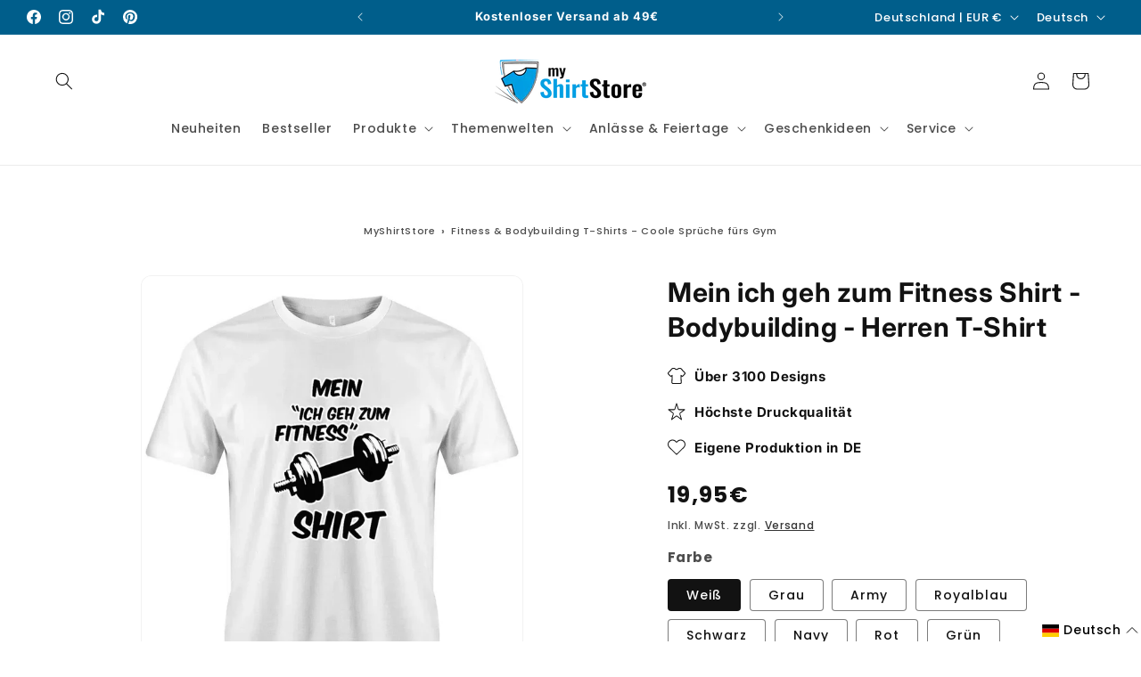

--- FILE ---
content_type: text/html; charset=utf-8
request_url: https://myshirtstore.de/products/mein-ich-geh-zum-fitness-shirt-bodybuilding-herren-t-shirt
body_size: 96196
content:
<!doctype html>
<html class="js" lang="de">
  
  
  <head>

    <script src="//myshirtstore.de/cdn/shop/files/pandectes-rules.js?v=11663074490680606466" defer></script>
    
    <meta charset="utf-8">
    <meta http-equiv="X-UA-Compatible" content="IE=edge">
    <meta name="viewport" content="width=device-width,initial-scale=1">
    <meta name="theme-color" content="">

          <!-- Preconnects für Assets -->
      <link rel="preconnect" href="https://cdn.shopify.com" crossorigin>
      <link rel="preconnect" href="https://wgs.wgs-static.com" crossorigin><link rel="icon" type="image/png" href="//myshirtstore.de/cdn/shop/files/liogo-Quadrat-logo-myshirtstore-tshirt-bedrucken.png?crop=center&height=32&v=1731038129&width=32"><link rel="preconnect" href="https://fonts.shopifycdn.com" crossorigin><!-- Mindestpreis der Kollektion berechnen --><title>Mein ich geh zum Fitness Shirt - Bodybuilding - Herren T-Shirt
</title><meta name="description" content="Mein ich geh zum Fitness Shirt - Bodybuilding - Herren T-Shirt für 19.95 € ? Lieferung in 2-3 Werktagen ? Jetzt online kaufen!"><!-- Additional Variant Metafields (e.g., Keywords) -->

      <!-- Add more metafields here if needed, e.g., custom.og_title, custom.og_description -->

    <meta property="og:site_name" content="myShirtStore">
<meta property="og:url" content="https://myshirtstore.de/products/mein-ich-geh-zum-fitness-shirt-bodybuilding-herren-t-shirt">
<meta property="og:title" content="Mein ich geh zum Fitness Shirt - Bodybuilding - Herren T-Shirt – in Weiß / S">
<meta property="og:type" content="product">
<meta property="og:description" content="Mein ich geh zum Fitness Shirt - Bodybuilding - Herren T-Shirt für 19.95 € ? Lieferung in 2-3 Werktagen ? Jetzt online kaufen!">
<link rel="canonical" href="https://myshirtstore.de/products/mein-ich-geh-zum-fitness-shirt-bodybuilding-herren-t-shirt"><meta property="og:image" content="//myshirtstore.de/cdn/shop/files/Mein-ich-geh-zum-Fitness-Shirt-Bodybuilding-Herren-T-Shirt.webp?v=1740081255">
  <meta property="og:image:secure_url" content="//myshirtstore.de/cdn/shop/files/Mein-ich-geh-zum-Fitness-Shirt-Bodybuilding-Herren-T-Shirt.webp?v=1740081255">
  <meta property="og:image:width" content="1000">
  <meta property="og:image:height" content="1280"><meta property="og:price:amount" content="19,95">
  <meta property="og:price:currency" content="EUR"><meta name="twitter:card" content="summary_large_image">
<meta name="twitter:title" content="Mein ich geh zum Fitness Shirt - Bodybuilding - Herren T-Shirt – in Weiß / S">
<meta name="twitter:description" content="Mein ich geh zum Fitness Shirt - Bodybuilding - Herren T-Shirt für 19.95 € ? Lieferung in 2-3 Werktagen ? Jetzt online kaufen!"><link rel="alternate" hreflang="de" href="https://myshirtstore.de/products/mein-ich-geh-zum-fitness-shirt-bodybuilding-herren-t-shirt">

    <script src="//myshirtstore.de/cdn/shop/t/36/assets/constants.js?v=132983761750457495441740596380" defer="defer"></script>
    <script src="//myshirtstore.de/cdn/shop/t/36/assets/pubsub.js?v=158357773527763999511740596380" defer="defer"></script>
    <script src="//myshirtstore.de/cdn/shop/t/36/assets/global.js?v=152393756595055126861754669876" defer="defer"></script>
    <script src="//myshirtstore.de/cdn/shop/t/36/assets/details-disclosure.js?v=13653116266235556501740596380" defer="defer"></script>
    <script src="//myshirtstore.de/cdn/shop/t/36/assets/details-modal.js?v=25581673532751508451740596380" defer="defer"></script>
    <script src="//myshirtstore.de/cdn/shop/t/36/assets/search-form.js?v=133129549252120666541740596380" defer="defer"></script>
    <script src="//myshirtstore.de/cdn/shop/t/36/assets/product-form.js?v=87939171631393445831755089512" defer="defer"></script><script src="//myshirtstore.de/cdn/shop/t/36/assets/animations.js?v=88693664871331136111740596380" defer="defer"></script><script>window.performance && window.performance.mark && window.performance.mark('shopify.content_for_header.start');</script><meta name="google-site-verification" content="RR8twx0PP36wqBEUFXPc93A7o-Bx0Xs91fFGaiKlbqU">
<meta name="facebook-domain-verification" content="vd4jfnao60859tmg37lrmbvip9l7up">
<meta id="shopify-digital-wallet" name="shopify-digital-wallet" content="/66333344027/digital_wallets/dialog">
<meta name="shopify-checkout-api-token" content="dfe45152694c4ddaca456439f10c1415">
<meta id="in-context-paypal-metadata" data-shop-id="66333344027" data-venmo-supported="false" data-environment="production" data-locale="de_DE" data-paypal-v4="true" data-currency="EUR">
<link rel="alternate" hreflang="x-default" href="https://myshirtstore.de/products/mein-ich-geh-zum-fitness-shirt-bodybuilding-herren-t-shirt">
<link rel="alternate" hreflang="de" href="https://myshirtstore.de/products/mein-ich-geh-zum-fitness-shirt-bodybuilding-herren-t-shirt">
<link rel="alternate" hreflang="en" href="https://myshirtstore.de/en/products/mein-ich-geh-zum-fitness-shirt-bodybuilding-herren-t-shirt">
<link rel="alternate" hreflang="tr" href="https://myshirtstore.de/tr/products/mein-ich-geh-zum-fitness-shirt-bodybuilding-herren-t-shirt">
<link rel="alternate" hreflang="es" href="https://myshirtstore.de/es/products/mein-ich-geh-zum-fitness-shirt-bodybuilding-herren-t-shirt">
<link rel="alternate" hreflang="fr" href="https://myshirtstore.de/fr/products/mein-ich-geh-zum-fitness-shirt-bodybuilding-herren-t-shirt">
<link rel="alternate" type="application/json+oembed" href="https://myshirtstore.de/products/mein-ich-geh-zum-fitness-shirt-bodybuilding-herren-t-shirt.oembed">
<script async="async" src="/checkouts/internal/preloads.js?locale=de-DE"></script>
<link rel="preconnect" href="https://shop.app" crossorigin="anonymous">
<script async="async" src="https://shop.app/checkouts/internal/preloads.js?locale=de-DE&shop_id=66333344027" crossorigin="anonymous"></script>
<script id="apple-pay-shop-capabilities" type="application/json">{"shopId":66333344027,"countryCode":"DE","currencyCode":"EUR","merchantCapabilities":["supports3DS"],"merchantId":"gid:\/\/shopify\/Shop\/66333344027","merchantName":"myShirtStore","requiredBillingContactFields":["postalAddress","email","phone"],"requiredShippingContactFields":["postalAddress","email","phone"],"shippingType":"shipping","supportedNetworks":["visa","maestro","masterCard","amex"],"total":{"type":"pending","label":"myShirtStore","amount":"1.00"},"shopifyPaymentsEnabled":true,"supportsSubscriptions":true}</script>
<script id="shopify-features" type="application/json">{"accessToken":"dfe45152694c4ddaca456439f10c1415","betas":["rich-media-storefront-analytics"],"domain":"myshirtstore.de","predictiveSearch":true,"shopId":66333344027,"locale":"de"}</script>
<script>var Shopify = Shopify || {};
Shopify.shop = "babyshirtsbyfulima.myshopify.com";
Shopify.locale = "de";
Shopify.currency = {"active":"EUR","rate":"1.0"};
Shopify.country = "DE";
Shopify.theme = {"name":" Dawn Custom | designed by Daniel || PageSpeed","id":178990481739,"schema_name":"Dawn","schema_version":"15.2.0","theme_store_id":887,"role":"main"};
Shopify.theme.handle = "null";
Shopify.theme.style = {"id":null,"handle":null};
Shopify.cdnHost = "myshirtstore.de/cdn";
Shopify.routes = Shopify.routes || {};
Shopify.routes.root = "/";</script>
<script type="module">!function(o){(o.Shopify=o.Shopify||{}).modules=!0}(window);</script>
<script>!function(o){function n(){var o=[];function n(){o.push(Array.prototype.slice.apply(arguments))}return n.q=o,n}var t=o.Shopify=o.Shopify||{};t.loadFeatures=n(),t.autoloadFeatures=n()}(window);</script>
<script>
  window.ShopifyPay = window.ShopifyPay || {};
  window.ShopifyPay.apiHost = "shop.app\/pay";
  window.ShopifyPay.redirectState = null;
</script>
<script id="shop-js-analytics" type="application/json">{"pageType":"product"}</script>
<script defer="defer" async type="module" src="//myshirtstore.de/cdn/shopifycloud/shop-js/modules/v2/client.init-shop-cart-sync_HUjMWWU5.de.esm.js"></script>
<script defer="defer" async type="module" src="//myshirtstore.de/cdn/shopifycloud/shop-js/modules/v2/chunk.common_QpfDqRK1.esm.js"></script>
<script type="module">
  await import("//myshirtstore.de/cdn/shopifycloud/shop-js/modules/v2/client.init-shop-cart-sync_HUjMWWU5.de.esm.js");
await import("//myshirtstore.de/cdn/shopifycloud/shop-js/modules/v2/chunk.common_QpfDqRK1.esm.js");

  window.Shopify.SignInWithShop?.initShopCartSync?.({"fedCMEnabled":true,"windoidEnabled":true});

</script>
<script>
  window.Shopify = window.Shopify || {};
  if (!window.Shopify.featureAssets) window.Shopify.featureAssets = {};
  window.Shopify.featureAssets['shop-js'] = {"shop-cart-sync":["modules/v2/client.shop-cart-sync_ByUgVWtJ.de.esm.js","modules/v2/chunk.common_QpfDqRK1.esm.js"],"init-fed-cm":["modules/v2/client.init-fed-cm_CVqhkk-1.de.esm.js","modules/v2/chunk.common_QpfDqRK1.esm.js"],"shop-button":["modules/v2/client.shop-button_B0pFlqys.de.esm.js","modules/v2/chunk.common_QpfDqRK1.esm.js"],"shop-cash-offers":["modules/v2/client.shop-cash-offers_CaaeZ5wd.de.esm.js","modules/v2/chunk.common_QpfDqRK1.esm.js","modules/v2/chunk.modal_CS8dP9kO.esm.js"],"init-windoid":["modules/v2/client.init-windoid_B-gyVqfY.de.esm.js","modules/v2/chunk.common_QpfDqRK1.esm.js"],"shop-toast-manager":["modules/v2/client.shop-toast-manager_DgTeluS3.de.esm.js","modules/v2/chunk.common_QpfDqRK1.esm.js"],"init-shop-email-lookup-coordinator":["modules/v2/client.init-shop-email-lookup-coordinator_C5I212n4.de.esm.js","modules/v2/chunk.common_QpfDqRK1.esm.js"],"init-shop-cart-sync":["modules/v2/client.init-shop-cart-sync_HUjMWWU5.de.esm.js","modules/v2/chunk.common_QpfDqRK1.esm.js"],"avatar":["modules/v2/client.avatar_BTnouDA3.de.esm.js"],"pay-button":["modules/v2/client.pay-button_CJaF-UDc.de.esm.js","modules/v2/chunk.common_QpfDqRK1.esm.js"],"init-customer-accounts":["modules/v2/client.init-customer-accounts_BI_wUvuR.de.esm.js","modules/v2/client.shop-login-button_DTPR4l75.de.esm.js","modules/v2/chunk.common_QpfDqRK1.esm.js","modules/v2/chunk.modal_CS8dP9kO.esm.js"],"init-shop-for-new-customer-accounts":["modules/v2/client.init-shop-for-new-customer-accounts_C4qR5Wl-.de.esm.js","modules/v2/client.shop-login-button_DTPR4l75.de.esm.js","modules/v2/chunk.common_QpfDqRK1.esm.js","modules/v2/chunk.modal_CS8dP9kO.esm.js"],"shop-login-button":["modules/v2/client.shop-login-button_DTPR4l75.de.esm.js","modules/v2/chunk.common_QpfDqRK1.esm.js","modules/v2/chunk.modal_CS8dP9kO.esm.js"],"init-customer-accounts-sign-up":["modules/v2/client.init-customer-accounts-sign-up_SG5gYFpP.de.esm.js","modules/v2/client.shop-login-button_DTPR4l75.de.esm.js","modules/v2/chunk.common_QpfDqRK1.esm.js","modules/v2/chunk.modal_CS8dP9kO.esm.js"],"shop-follow-button":["modules/v2/client.shop-follow-button_CmMsyvrH.de.esm.js","modules/v2/chunk.common_QpfDqRK1.esm.js","modules/v2/chunk.modal_CS8dP9kO.esm.js"],"checkout-modal":["modules/v2/client.checkout-modal_tfCxQqrq.de.esm.js","modules/v2/chunk.common_QpfDqRK1.esm.js","modules/v2/chunk.modal_CS8dP9kO.esm.js"],"lead-capture":["modules/v2/client.lead-capture_Ccz5Zm6k.de.esm.js","modules/v2/chunk.common_QpfDqRK1.esm.js","modules/v2/chunk.modal_CS8dP9kO.esm.js"],"shop-login":["modules/v2/client.shop-login_BfivnucW.de.esm.js","modules/v2/chunk.common_QpfDqRK1.esm.js","modules/v2/chunk.modal_CS8dP9kO.esm.js"],"payment-terms":["modules/v2/client.payment-terms_D2Mn0eFV.de.esm.js","modules/v2/chunk.common_QpfDqRK1.esm.js","modules/v2/chunk.modal_CS8dP9kO.esm.js"]};
</script>
<script>(function() {
  var isLoaded = false;
  function asyncLoad() {
    if (isLoaded) return;
    isLoaded = true;
    var urls = ["https:\/\/myshirtstore.de\/apps\/giraffly-pagespeed\/page-speed-boost-0656e3b768994d0ab3f723d459618c5163a4fc81.js?shop=babyshirtsbyfulima.myshopify.com"];
    for (var i = 0; i < urls.length; i++) {
      var s = document.createElement('script');
      s.type = 'text/javascript';
      s.async = true;
      s.src = urls[i];
      var x = document.getElementsByTagName('script')[0];
      x.parentNode.insertBefore(s, x);
    }
  };
  if(window.attachEvent) {
    window.attachEvent('onload', asyncLoad);
  } else {
    window.addEventListener('load', asyncLoad, false);
  }
})();</script>
<script id="__st">var __st={"a":66333344027,"offset":3600,"reqid":"915fac6f-a033-460e-bebc-1ed109df4e0d-1768695035","pageurl":"myshirtstore.de\/products\/mein-ich-geh-zum-fitness-shirt-bodybuilding-herren-t-shirt","u":"3ec3cc83a5fc","p":"product","rtyp":"product","rid":7931966030107};</script>
<script>window.ShopifyPaypalV4VisibilityTracking = true;</script>
<script id="captcha-bootstrap">!function(){'use strict';const t='contact',e='account',n='new_comment',o=[[t,t],['blogs',n],['comments',n],[t,'customer']],c=[[e,'customer_login'],[e,'guest_login'],[e,'recover_customer_password'],[e,'create_customer']],r=t=>t.map((([t,e])=>`form[action*='/${t}']:not([data-nocaptcha='true']) input[name='form_type'][value='${e}']`)).join(','),a=t=>()=>t?[...document.querySelectorAll(t)].map((t=>t.form)):[];function s(){const t=[...o],e=r(t);return a(e)}const i='password',u='form_key',d=['recaptcha-v3-token','g-recaptcha-response','h-captcha-response',i],f=()=>{try{return window.sessionStorage}catch{return}},m='__shopify_v',_=t=>t.elements[u];function p(t,e,n=!1){try{const o=window.sessionStorage,c=JSON.parse(o.getItem(e)),{data:r}=function(t){const{data:e,action:n}=t;return t[m]||n?{data:e,action:n}:{data:t,action:n}}(c);for(const[e,n]of Object.entries(r))t.elements[e]&&(t.elements[e].value=n);n&&o.removeItem(e)}catch(o){console.error('form repopulation failed',{error:o})}}const l='form_type',E='cptcha';function T(t){t.dataset[E]=!0}const w=window,h=w.document,L='Shopify',v='ce_forms',y='captcha';let A=!1;((t,e)=>{const n=(g='f06e6c50-85a8-45c8-87d0-21a2b65856fe',I='https://cdn.shopify.com/shopifycloud/storefront-forms-hcaptcha/ce_storefront_forms_captcha_hcaptcha.v1.5.2.iife.js',D={infoText:'Durch hCaptcha geschützt',privacyText:'Datenschutz',termsText:'Allgemeine Geschäftsbedingungen'},(t,e,n)=>{const o=w[L][v],c=o.bindForm;if(c)return c(t,g,e,D).then(n);var r;o.q.push([[t,g,e,D],n]),r=I,A||(h.body.append(Object.assign(h.createElement('script'),{id:'captcha-provider',async:!0,src:r})),A=!0)});var g,I,D;w[L]=w[L]||{},w[L][v]=w[L][v]||{},w[L][v].q=[],w[L][y]=w[L][y]||{},w[L][y].protect=function(t,e){n(t,void 0,e),T(t)},Object.freeze(w[L][y]),function(t,e,n,w,h,L){const[v,y,A,g]=function(t,e,n){const i=e?o:[],u=t?c:[],d=[...i,...u],f=r(d),m=r(i),_=r(d.filter((([t,e])=>n.includes(e))));return[a(f),a(m),a(_),s()]}(w,h,L),I=t=>{const e=t.target;return e instanceof HTMLFormElement?e:e&&e.form},D=t=>v().includes(t);t.addEventListener('submit',(t=>{const e=I(t);if(!e)return;const n=D(e)&&!e.dataset.hcaptchaBound&&!e.dataset.recaptchaBound,o=_(e),c=g().includes(e)&&(!o||!o.value);(n||c)&&t.preventDefault(),c&&!n&&(function(t){try{if(!f())return;!function(t){const e=f();if(!e)return;const n=_(t);if(!n)return;const o=n.value;o&&e.removeItem(o)}(t);const e=Array.from(Array(32),(()=>Math.random().toString(36)[2])).join('');!function(t,e){_(t)||t.append(Object.assign(document.createElement('input'),{type:'hidden',name:u})),t.elements[u].value=e}(t,e),function(t,e){const n=f();if(!n)return;const o=[...t.querySelectorAll(`input[type='${i}']`)].map((({name:t})=>t)),c=[...d,...o],r={};for(const[a,s]of new FormData(t).entries())c.includes(a)||(r[a]=s);n.setItem(e,JSON.stringify({[m]:1,action:t.action,data:r}))}(t,e)}catch(e){console.error('failed to persist form',e)}}(e),e.submit())}));const S=(t,e)=>{t&&!t.dataset[E]&&(n(t,e.some((e=>e===t))),T(t))};for(const o of['focusin','change'])t.addEventListener(o,(t=>{const e=I(t);D(e)&&S(e,y())}));const B=e.get('form_key'),M=e.get(l),P=B&&M;t.addEventListener('DOMContentLoaded',(()=>{const t=y();if(P)for(const e of t)e.elements[l].value===M&&p(e,B);[...new Set([...A(),...v().filter((t=>'true'===t.dataset.shopifyCaptcha))])].forEach((e=>S(e,t)))}))}(h,new URLSearchParams(w.location.search),n,t,e,['guest_login'])})(!0,!0)}();</script>
<script integrity="sha256-4kQ18oKyAcykRKYeNunJcIwy7WH5gtpwJnB7kiuLZ1E=" data-source-attribution="shopify.loadfeatures" defer="defer" src="//myshirtstore.de/cdn/shopifycloud/storefront/assets/storefront/load_feature-a0a9edcb.js" crossorigin="anonymous"></script>
<script crossorigin="anonymous" defer="defer" src="//myshirtstore.de/cdn/shopifycloud/storefront/assets/shopify_pay/storefront-65b4c6d7.js?v=20250812"></script>
<script data-source-attribution="shopify.dynamic_checkout.dynamic.init">var Shopify=Shopify||{};Shopify.PaymentButton=Shopify.PaymentButton||{isStorefrontPortableWallets:!0,init:function(){window.Shopify.PaymentButton.init=function(){};var t=document.createElement("script");t.src="https://myshirtstore.de/cdn/shopifycloud/portable-wallets/latest/portable-wallets.de.js",t.type="module",document.head.appendChild(t)}};
</script>
<script data-source-attribution="shopify.dynamic_checkout.buyer_consent">
  function portableWalletsHideBuyerConsent(e){var t=document.getElementById("shopify-buyer-consent"),n=document.getElementById("shopify-subscription-policy-button");t&&n&&(t.classList.add("hidden"),t.setAttribute("aria-hidden","true"),n.removeEventListener("click",e))}function portableWalletsShowBuyerConsent(e){var t=document.getElementById("shopify-buyer-consent"),n=document.getElementById("shopify-subscription-policy-button");t&&n&&(t.classList.remove("hidden"),t.removeAttribute("aria-hidden"),n.addEventListener("click",e))}window.Shopify?.PaymentButton&&(window.Shopify.PaymentButton.hideBuyerConsent=portableWalletsHideBuyerConsent,window.Shopify.PaymentButton.showBuyerConsent=portableWalletsShowBuyerConsent);
</script>
<script data-source-attribution="shopify.dynamic_checkout.cart.bootstrap">document.addEventListener("DOMContentLoaded",(function(){function t(){return document.querySelector("shopify-accelerated-checkout-cart, shopify-accelerated-checkout")}if(t())Shopify.PaymentButton.init();else{new MutationObserver((function(e,n){t()&&(Shopify.PaymentButton.init(),n.disconnect())})).observe(document.body,{childList:!0,subtree:!0})}}));
</script>
<link id="shopify-accelerated-checkout-styles" rel="stylesheet" media="screen" href="https://myshirtstore.de/cdn/shopifycloud/portable-wallets/latest/accelerated-checkout-backwards-compat.css" crossorigin="anonymous">
<style id="shopify-accelerated-checkout-cart">
        #shopify-buyer-consent {
  margin-top: 1em;
  display: inline-block;
  width: 100%;
}

#shopify-buyer-consent.hidden {
  display: none;
}

#shopify-subscription-policy-button {
  background: none;
  border: none;
  padding: 0;
  text-decoration: underline;
  font-size: inherit;
  cursor: pointer;
}

#shopify-subscription-policy-button::before {
  box-shadow: none;
}

      </style>
<script id="sections-script" data-sections="header" defer="defer" src="//myshirtstore.de/cdn/shop/t/36/compiled_assets/scripts.js?v=46397"></script>
<script>window.performance && window.performance.mark && window.performance.mark('shopify.content_for_header.end');</script>


    <style data-shopify>
      @font-face {
  font-family: Poppins;
  font-weight: 500;
  font-style: normal;
  font-display: swap;
  src: url("//myshirtstore.de/cdn/fonts/poppins/poppins_n5.ad5b4b72b59a00358afc706450c864c3c8323842.woff2") format("woff2"),
       url("//myshirtstore.de/cdn/fonts/poppins/poppins_n5.33757fdf985af2d24b32fcd84c9a09224d4b2c39.woff") format("woff");
}

      @font-face {
  font-family: Poppins;
  font-weight: 700;
  font-style: normal;
  font-display: swap;
  src: url("//myshirtstore.de/cdn/fonts/poppins/poppins_n7.56758dcf284489feb014a026f3727f2f20a54626.woff2") format("woff2"),
       url("//myshirtstore.de/cdn/fonts/poppins/poppins_n7.f34f55d9b3d3205d2cd6f64955ff4b36f0cfd8da.woff") format("woff");
}

      @font-face {
  font-family: Poppins;
  font-weight: 500;
  font-style: italic;
  font-display: swap;
  src: url("//myshirtstore.de/cdn/fonts/poppins/poppins_i5.6acfce842c096080e34792078ef3cb7c3aad24d4.woff2") format("woff2"),
       url("//myshirtstore.de/cdn/fonts/poppins/poppins_i5.a49113e4fe0ad7fd7716bd237f1602cbec299b3c.woff") format("woff");
}

      @font-face {
  font-family: Poppins;
  font-weight: 700;
  font-style: italic;
  font-display: swap;
  src: url("//myshirtstore.de/cdn/fonts/poppins/poppins_i7.42fd71da11e9d101e1e6c7932199f925f9eea42d.woff2") format("woff2"),
       url("//myshirtstore.de/cdn/fonts/poppins/poppins_i7.ec8499dbd7616004e21155106d13837fff4cf556.woff") format("woff");
}

      @font-face {
  font-family: Inter;
  font-weight: 700;
  font-style: normal;
  font-display: swap;
  src: url("//myshirtstore.de/cdn/fonts/inter/inter_n7.02711e6b374660cfc7915d1afc1c204e633421e4.woff2") format("woff2"),
       url("//myshirtstore.de/cdn/fonts/inter/inter_n7.6dab87426f6b8813070abd79972ceaf2f8d3b012.woff") format("woff");
}


      
        :root,
        .color-scheme-1 {
          --color-background: 255,255,255;
        
          --gradient-background: #ffffff;
        

        

        --color-foreground: 18,18,18;
        --color-background-contrast: 191,191,191;
        --color-shadow: 18,18,18;
        --color-button: 0,100,150;
        --color-button-text: 255,255,255;
        --color-secondary-button: 255,255,255;
        --color-secondary-button-text: 18,18,18;
        --color-link: 18,18,18;
        --color-badge-foreground: 18,18,18;
        --color-badge-background: 255,255,255;
        --color-badge-border: 18,18,18;
        --payment-terms-background-color: rgb(255 255 255);
      }
      
        
        .color-scheme-2 {
          --color-background: 0,0,0;
        
          --gradient-background: rgba(0,0,0,0);
        

        

        --color-foreground: 18,18,18;
        --color-background-contrast: 128,128,128;
        --color-shadow: 18,18,18;
        --color-button: 3,111,165;
        --color-button-text: 255,255,255;
        --color-secondary-button: 0,0,0;
        --color-secondary-button-text: 18,18,18;
        --color-link: 18,18,18;
        --color-badge-foreground: 18,18,18;
        --color-badge-background: 0,0,0;
        --color-badge-border: 18,18,18;
        --payment-terms-background-color: rgb(0 0 0);
      }
      
        
        .color-scheme-3 {
          --color-background: 65,76,88;
        
          --gradient-background: linear-gradient(180deg, rgba(0, 0, 0, 0) 3%, rgba(1, 1, 1, 1) 19%, rgba(1, 1, 1, 1) 58%, rgba(0, 0, 0, 0) 95%);
        

        

        --color-foreground: 255,255,255;
        --color-background-contrast: 11,13,15;
        --color-shadow: 18,18,18;
        --color-button: 51,153,204;
        --color-button-text: 255,255,255;
        --color-secondary-button: 65,76,88;
        --color-secondary-button-text: 255,255,255;
        --color-link: 255,255,255;
        --color-badge-foreground: 255,255,255;
        --color-badge-background: 65,76,88;
        --color-badge-border: 255,255,255;
        --payment-terms-background-color: rgb(65 76 88);
      }
      
        
        .color-scheme-4 {
          --color-background: 237,28,37;
        
          --gradient-background: #ed1c25;
        

        

        --color-foreground: 255,255,255;
        --color-background-contrast: 127,10,15;
        --color-shadow: 18,18,18;
        --color-button: 255,255,255;
        --color-button-text: 18,18,18;
        --color-secondary-button: 237,28,37;
        --color-secondary-button-text: 255,255,255;
        --color-link: 255,255,255;
        --color-badge-foreground: 255,255,255;
        --color-badge-background: 237,28,37;
        --color-badge-border: 255,255,255;
        --payment-terms-background-color: rgb(237 28 37);
      }
      
        
        .color-scheme-5 {
          --color-background: 0,94,139;
        
          --gradient-background: #005e8b;
        

        

        --color-foreground: 255,255,255;
        --color-background-contrast: 0,8,11;
        --color-shadow: 18,18,18;
        --color-button: 0,82,123;
        --color-button-text: 255,255,255;
        --color-secondary-button: 0,94,139;
        --color-secondary-button-text: 0,0,0;
        --color-link: 0,0,0;
        --color-badge-foreground: 255,255,255;
        --color-badge-background: 0,94,139;
        --color-badge-border: 255,255,255;
        --payment-terms-background-color: rgb(0 94 139);
      }
      
        
        .color-scheme-c6db22ec-8774-4d8c-8d02-c20f6cd8699d {
          --color-background: 255,255,255;
        
          --gradient-background: #ffffff;
        

        

        --color-foreground: 255,255,255;
        --color-background-contrast: 191,191,191;
        --color-shadow: 18,18,18;
        --color-button: 51,153,204;
        --color-button-text: 255,255,255;
        --color-secondary-button: 255,255,255;
        --color-secondary-button-text: 18,18,18;
        --color-link: 18,18,18;
        --color-badge-foreground: 255,255,255;
        --color-badge-background: 255,255,255;
        --color-badge-border: 255,255,255;
        --payment-terms-background-color: rgb(255 255 255);
      }
      
        
        .color-scheme-b19c84d0-a1e9-4178-86c8-0fcc3422db75 {
          --color-background: 255,255,255;
        
          --gradient-background: linear-gradient(1deg, rgba(157, 194, 240, 1) 5%, rgba(254, 255, 255, 1) 36%);
        

        

        --color-foreground: 18,18,18;
        --color-background-contrast: 191,191,191;
        --color-shadow: 18,18,18;
        --color-button: 3,111,165;
        --color-button-text: 243,243,243;
        --color-secondary-button: 255,255,255;
        --color-secondary-button-text: 18,18,18;
        --color-link: 18,18,18;
        --color-badge-foreground: 18,18,18;
        --color-badge-background: 255,255,255;
        --color-badge-border: 18,18,18;
        --payment-terms-background-color: rgb(255 255 255);
      }
      
        
        .color-scheme-6c6d8208-8afe-4110-9149-9b208352e091 {
          --color-background: 255,255,255;
        
          --gradient-background: #ffffff;
        

        

        --color-foreground: 18,18,18;
        --color-background-contrast: 191,191,191;
        --color-shadow: 18,18,18;
        --color-button: 0,100,150;
        --color-button-text: 255,255,255;
        --color-secondary-button: 255,255,255;
        --color-secondary-button-text: 18,18,18;
        --color-link: 18,18,18;
        --color-badge-foreground: 18,18,18;
        --color-badge-background: 255,255,255;
        --color-badge-border: 18,18,18;
        --payment-terms-background-color: rgb(255 255 255);
      }
      
        
        .color-scheme-4786103b-5ee2-4d21-bd4b-5b40c6f45e35 {
          --color-background: 0,94,139;
        
          --gradient-background: #005e8b;
        

        

        --color-foreground: 255,255,255;
        --color-background-contrast: 0,8,11;
        --color-shadow: 18,18,18;
        --color-button: 0,82,123;
        --color-button-text: 255,255,255;
        --color-secondary-button: 0,94,139;
        --color-secondary-button-text: 0,0,0;
        --color-link: 0,0,0;
        --color-badge-foreground: 255,255,255;
        --color-badge-background: 0,94,139;
        --color-badge-border: 255,255,255;
        --payment-terms-background-color: rgb(0 94 139);
      }
      

      body, .color-scheme-1, .color-scheme-2, .color-scheme-3, .color-scheme-4, .color-scheme-5, .color-scheme-c6db22ec-8774-4d8c-8d02-c20f6cd8699d, .color-scheme-b19c84d0-a1e9-4178-86c8-0fcc3422db75, .color-scheme-6c6d8208-8afe-4110-9149-9b208352e091, .color-scheme-4786103b-5ee2-4d21-bd4b-5b40c6f45e35 {
        color: rgba(var(--color-foreground), 0.75);
        background-color: rgb(var(--color-background));
      }

      :root {
        --font-body-family: Poppins, sans-serif;
        --font-body-style: normal;
        --font-body-weight: 500;
        --font-body-weight-bold: 800;

        --font-heading-family: Inter, sans-serif;
        --font-heading-style: normal;
        --font-heading-weight: 700;

        --font-body-scale: 1.0;
        --font-heading-scale: 1.0;

        --media-padding: px;
        --media-border-opacity: 0.05;
        --media-border-width: 1px;
        --media-radius: 12px;
        --media-shadow-opacity: 0.0;
        --media-shadow-horizontal-offset: 0px;
        --media-shadow-vertical-offset: 40px;
        --media-shadow-blur-radius: 5px;
        --media-shadow-visible: 0;

        --page-width: 160rem;
        --page-width-margin: 0rem;

        --product-card-image-padding: 0.0rem;
        --product-card-corner-radius: 1.2rem;
        --product-card-text-alignment: left;
        --product-card-border-width: 0.0rem;
        --product-card-border-opacity: 0.1;
        --product-card-shadow-opacity: 0.0;
        --product-card-shadow-visible: 0;
        --product-card-shadow-horizontal-offset: 0.0rem;
        --product-card-shadow-vertical-offset: 0.4rem;
        --product-card-shadow-blur-radius: 0.5rem;

        --collection-card-image-padding: 0.0rem;
        --collection-card-corner-radius: 1.2rem;
        --collection-card-text-alignment: left;
        --collection-card-border-width: 0.0rem;
        --collection-card-border-opacity: 0.1;
        --collection-card-shadow-opacity: 0.0;
        --collection-card-shadow-visible: 0;
        --collection-card-shadow-horizontal-offset: 0.0rem;
        --collection-card-shadow-vertical-offset: 0.4rem;
        --collection-card-shadow-blur-radius: 0.5rem;

        --blog-card-image-padding: 0.0rem;
        --blog-card-corner-radius: 1.2rem;
        --blog-card-text-alignment: left;
        --blog-card-border-width: 0.0rem;
        --blog-card-border-opacity: 0.1;
        --blog-card-shadow-opacity: 0.0;
        --blog-card-shadow-visible: 0;
        --blog-card-shadow-horizontal-offset: 0.0rem;
        --blog-card-shadow-vertical-offset: 0.4rem;
        --blog-card-shadow-blur-radius: 0.5rem;

        --badge-corner-radius: 4.0rem;

        --popup-border-width: 1px;
        --popup-border-opacity: 0.1;
        --popup-corner-radius: 12px;
        --popup-shadow-opacity: 0.05;
        --popup-shadow-horizontal-offset: 0px;
        --popup-shadow-vertical-offset: 4px;
        --popup-shadow-blur-radius: 5px;

        --drawer-border-width: 1px;
        --drawer-border-opacity: 0.1;
        --drawer-shadow-opacity: 0.0;
        --drawer-shadow-horizontal-offset: 0px;
        --drawer-shadow-vertical-offset: 4px;
        --drawer-shadow-blur-radius: 5px;

        --spacing-sections-desktop: 0px;
        --spacing-sections-mobile: 0px;

        --grid-desktop-vertical-spacing: 8px;
        --grid-desktop-horizontal-spacing: 8px;
        --grid-mobile-vertical-spacing: 4px;
        --grid-mobile-horizontal-spacing: 4px;

        --text-boxes-border-opacity: 0.1;
        --text-boxes-border-width: 0px;
        --text-boxes-radius: 12px;
        --text-boxes-shadow-opacity: 0.0;
        --text-boxes-shadow-visible: 0;
        --text-boxes-shadow-horizontal-offset: 0px;
        --text-boxes-shadow-vertical-offset: 4px;
        --text-boxes-shadow-blur-radius: 5px;

        --buttons-radius: 40px;
        --buttons-radius-outset: 41px;
        --buttons-border-width: 1px;
        --buttons-border-opacity: 1.0;
        --buttons-shadow-opacity: 0.0;
        --buttons-shadow-visible: 0;
        --buttons-shadow-horizontal-offset: 0px;
        --buttons-shadow-vertical-offset: 4px;
        --buttons-shadow-blur-radius: 5px;
        --buttons-border-offset: 0.3px;

        --inputs-radius: 4px;
        --inputs-border-width: 1px;
        --inputs-border-opacity: 0.55;
        --inputs-shadow-opacity: 0.0;
        --inputs-shadow-horizontal-offset: 0px;
        --inputs-margin-offset: 0px;
        --inputs-shadow-vertical-offset: 4px;
        --inputs-shadow-blur-radius: 5px;
        --inputs-radius-outset: 5px;

        --variant-pills-radius: 4px;
        --variant-pills-border-width: 1px;
        --variant-pills-border-opacity: 0.55;
        --variant-pills-shadow-opacity: 0.0;
        --variant-pills-shadow-horizontal-offset: 0px;
        --variant-pills-shadow-vertical-offset: 4px;
        --variant-pills-shadow-blur-radius: 5px;
      }

      *,
      *::before,
      *::after {
        box-sizing: inherit;
      }

      html {
        box-sizing: border-box;
        font-size: calc(var(--font-body-scale) * 62.5%);
        height: 100%;
      }

      body {
        display: grid;
        grid-template-rows: auto auto 1fr auto;
        grid-template-columns: 100%;
        min-height: 100%;
        margin: 0;
        font-size: 1.5rem;
        letter-spacing: 0.06rem;
        line-height: calc(1 + 0.8 / var(--font-body-scale));
        font-family: var(--font-body-family);
        font-style: var(--font-body-style);
        font-weight: var(--font-body-weight);
      }

      @media screen and (min-width: 750px) {
        body {
          font-size: 1.6rem;
        }
      }
    </style>

    <link href="//myshirtstore.de/cdn/shop/t/36/assets/base.css?v=64298478731917904301762592740" rel="stylesheet" type="text/css" media="all" />
    <link rel="stylesheet" href="//myshirtstore.de/cdn/shop/t/36/assets/component-cart-items.css?v=123238115697927560811740596380" media="print" onload="this.media='all'"><link href="//myshirtstore.de/cdn/shop/t/36/assets/component-cart-drawer.css?v=16687359471781373951755169660" rel="stylesheet" type="text/css" media="all" />
      <link href="//myshirtstore.de/cdn/shop/t/36/assets/component-cart.css?v=164708765130180853531755008525" rel="stylesheet" type="text/css" media="all" />
      <link href="//myshirtstore.de/cdn/shop/t/36/assets/component-totals.css?v=15906652033866631521740596380" rel="stylesheet" type="text/css" media="all" />
      <link href="//myshirtstore.de/cdn/shop/t/36/assets/component-price.css?v=70172745017360139101740596380" rel="stylesheet" type="text/css" media="all" />
      <link href="//myshirtstore.de/cdn/shop/t/36/assets/component-discounts.css?v=152760482443307489271740596380" rel="stylesheet" type="text/css" media="all" />

      <link rel="preload" as="font" href="//myshirtstore.de/cdn/fonts/poppins/poppins_n5.ad5b4b72b59a00358afc706450c864c3c8323842.woff2" type="font/woff2" crossorigin>
      

      <link rel="preload" as="font" href="//myshirtstore.de/cdn/fonts/inter/inter_n7.02711e6b374660cfc7915d1afc1c204e633421e4.woff2" type="font/woff2" crossorigin>
      
<link href="//myshirtstore.de/cdn/shop/t/36/assets/component-localization-form.css?v=170315343355214948141740596380" rel="stylesheet" type="text/css" media="all" />
      <script src="//myshirtstore.de/cdn/shop/t/36/assets/localization-form.js?v=144176611646395275351740596380" defer="defer"></script><link
        rel="stylesheet"
        href="//myshirtstore.de/cdn/shop/t/36/assets/component-predictive-search.css?v=118923337488134913561740596380"
        media="print"
        onload="this.media='all'"
      ><script>
      if (Shopify.designMode) {
        document.documentElement.classList.add('shopify-design-mode');
      }
    </script>
    <meta name="author" content="myshirtstore">
    <meta name="publisher" content="myshirtstore">
  <!-- BEGIN app block: shopify://apps/pandectes-gdpr/blocks/banner/58c0baa2-6cc1-480c-9ea6-38d6d559556a -->
  
    
      <!-- TCF is active, scripts are loaded above -->
      
        <script>
          if (!window.PandectesRulesSettings) {
            window.PandectesRulesSettings = {"store":{"id":66333344027,"adminMode":false,"headless":false,"storefrontRootDomain":"","checkoutRootDomain":"","storefrontAccessToken":""},"banner":{"revokableTrigger":false,"cookiesBlockedByDefault":"7","hybridStrict":false,"isActive":true},"geolocation":{"auOnly":false,"brOnly":false,"caOnly":false,"chOnly":false,"euOnly":false,"jpOnly":false,"nzOnly":false,"thOnly":false,"zaOnly":false,"canadaOnly":false,"globalVisibility":true},"blocker":{"isActive":false,"googleConsentMode":{"isActive":true,"id":"","analyticsId":"G-9HZ9DDH6WS,GT-PJ7HRXV","adwordsId":"AW-11317114128","adStorageCategory":4,"analyticsStorageCategory":2,"functionalityStorageCategory":1,"personalizationStorageCategory":1,"securityStorageCategory":0,"customEvent":false,"redactData":false,"urlPassthrough":false,"dataLayerProperty":"dataLayer","waitForUpdate":0,"useNativeChannel":true,"debugMode":false},"facebookPixel":{"isActive":false,"id":"","ldu":false},"microsoft":{"isActive":false,"uetTags":""},"clarity":{"isActive":false,"id":""},"rakuten":{"isActive":false,"cmp":false,"ccpa":false},"gpcIsActive":true,"klaviyoIsActive":false,"defaultBlocked":7,"patterns":{"whiteList":[],"blackList":{"1":[],"2":[],"4":[],"8":[]},"iframesWhiteList":[],"iframesBlackList":{"1":[],"2":[],"4":[],"8":[]},"beaconsWhiteList":[],"beaconsBlackList":{"1":[],"2":[],"4":[],"8":[]}}}};
            const rulesScript = document.createElement('script');
            window.PandectesRulesSettings.auto = true;
            rulesScript.src = "https://cdn.shopify.com/extensions/019bcaca-2a7e-799d-b8a2-db0246deb318/gdpr-226/assets/pandectes-rules.js";
            const firstChild = document.head.firstChild;
            document.head.insertBefore(rulesScript, firstChild);
          }
        </script>
      
      <script>
        
          window.PandectesSettings = {"store":{"id":66333344027,"plan":"plus","theme":" Dawn Custom | designed by Daniel || PageSpeed","primaryLocale":"de","adminMode":false,"headless":false,"storefrontRootDomain":"","checkoutRootDomain":"","storefrontAccessToken":""},"tsPublished":1756209641,"declaration":{"showType":true,"showPurpose":false,"showProvider":false,"declIntroText":"Wir verwenden Cookies, um die Funktionalität der Website zu optimieren, die Leistung zu analysieren und Ihnen ein personalisiertes Erlebnis zu bieten. Einige Cookies sind für den ordnungsgemäßen Betrieb der Website unerlässlich. Diese Cookies können nicht deaktiviert werden. In diesem Fenster können Sie Ihre Präferenzen für Cookies verwalten.","showDateGenerated":true},"language":{"unpublished":[],"languageMode":"Multilingual","fallbackLanguage":"de","languageDetection":"country","languagesSupported":["en","fr","es","nl"]},"texts":{"managed":{"headerText":{"de":"Mmmh... lecker Cookies?","en":"We respect your privacy","es":"Respetamos tu privacidad","fr":"Nous respectons votre vie privée","nl":"Wij respecteren uw privacy"},"consentText":{"de":"Unsere Website verwendet Cookies, um dir das beste Erlebnis zu bieten. Ist das in Ordnung für dich?","en":"This website uses cookies to ensure you get the best experience.","es":"Este sitio web utiliza cookies para garantizar que obtenga la mejor experiencia.","fr":"Ce site utilise des cookies pour vous garantir la meilleure expérience.","nl":"Deze website maakt gebruik van cookies om u de beste ervaring te bieden."},"linkText":{"de":"Mehr erfahren","en":"Learn more","es":"Aprende más","fr":"Apprendre encore plus","nl":"Kom meer te weten"},"imprintText":{"de":"Impressum","en":"Imprint","es":"Imprimir","fr":"Imprimer","nl":"Afdruk"},"googleLinkText":{"de":"Googles Datenschutzbestimmungen","en":"Google's Privacy Terms","es":"Términos de privacidad de Google","fr":"Conditions de confidentialité de Google","nl":"Privacyvoorwaarden van Google"},"allowButtonText":{"de":"Geht klar!","en":"Accept","es":"Aceptar","fr":"J'accepte","nl":"Aanvaarden"},"denyButtonText":{"de":"Ablehnen","en":"Decline","es":"Rechazar","fr":"Déclin","nl":"Afwijzen"},"dismissButtonText":{"de":"Okay","en":"Ok","es":"OK","fr":"D'accord","nl":"OK"},"leaveSiteButtonText":{"de":"Diese Seite verlassen","en":"Leave this site","es":"Salir de este sitio","fr":"Quitter ce site","nl":"Verlaat deze site"},"preferencesButtonText":{"de":"Einstellungen","en":"Preferences","es":"Preferencias","fr":"Préférences","nl":"Voorkeuren"},"cookiePolicyText":{"de":"Cookie-Richtlinie","en":"Cookie policy","es":"Política de cookies","fr":"Politique de cookies","nl":"Cookie beleid"},"preferencesPopupTitleText":{"de":"Einwilligungseinstellungen verwalten","en":"Manage consent preferences","es":"Gestionar las preferencias de consentimiento","fr":"Gérer les préférences de consentement","nl":"Toestemmingsvoorkeuren beheren"},"preferencesPopupIntroText":{"de":"Wir verwenden Cookies, um die Funktionalität der Website zu optimieren, die Leistung zu analysieren und Ihnen ein personalisiertes Erlebnis zu bieten. Einige Cookies sind für den ordnungsgemäßen Betrieb der Website unerlässlich. Diese Cookies können nicht deaktiviert werden. In diesem Fenster können Sie Ihre Präferenzen für Cookies verwalten.","en":"We use cookies to optimize website functionality, analyze the performance, and provide personalized experience to you. Some cookies are essential to make the website operate and function correctly. Those cookies cannot be disabled. In this window you can manage your preference of cookies.","es":"Usamos cookies para optimizar la funcionalidad del sitio web, analizar el rendimiento y brindarle una experiencia personalizada. Algunas cookies son esenciales para que el sitio web funcione y funcione correctamente. Esas cookies no se pueden desactivar. En esta ventana puede administrar su preferencia de cookies.","fr":"Nous utilisons des cookies pour optimiser les fonctionnalités du site Web, analyser les performances et vous offrir une expérience personnalisée. Certains cookies sont indispensables au bon fonctionnement et au bon fonctionnement du site. Ces cookies ne peuvent pas être désactivés. Dans cette fenêtre, vous pouvez gérer votre préférence de cookies.","nl":"We gebruiken cookies om de functionaliteit van de website te optimaliseren, de prestaties te analyseren en u een gepersonaliseerde ervaring te bieden. Sommige cookies zijn essentieel om de website correct te laten werken en functioneren. Die cookies kunnen niet worden uitgeschakeld. In dit venster kunt u uw voorkeur voor cookies beheren."},"preferencesPopupSaveButtonText":{"de":"Auswahl speichern","en":"Save preferences","es":"Guardar preferencias","fr":"Enregistrer les préférences","nl":"Voorkeuren opslaan"},"preferencesPopupCloseButtonText":{"de":"Schließen","en":"Close","es":"Cerrar","fr":"proche","nl":"Sluiten"},"preferencesPopupAcceptAllButtonText":{"de":"Alles Akzeptieren","en":"Accept all","es":"Aceptar todo","fr":"Accepter tout","nl":"Accepteer alles"},"preferencesPopupRejectAllButtonText":{"de":"Alles ablehnen","en":"Reject all","es":"Rechazar todo","fr":"Tout rejeter","nl":"Alles afwijzen"},"cookiesDetailsText":{"de":"Cookie-Details","en":"Cookies details","es":"Detalles de las cookies","fr":"Détails des cookies","nl":"Cookiegegevens"},"preferencesPopupAlwaysAllowedText":{"de":"Immer erlaubt","en":"Always allowed","es":"Siempre permitido","fr":"Toujours activé","nl":"altijd toegestaan"},"accessSectionParagraphText":{"de":"Sie haben das Recht, jederzeit auf Ihre Daten zuzugreifen.","en":"You have the right to request access to your data at any time.","es":"Tiene derecho a poder acceder a sus datos en cualquier momento.","fr":"Vous avez le droit de pouvoir accéder à vos données à tout moment.","nl":"U heeft te allen tijde het recht om uw gegevens in te zien."},"accessSectionTitleText":{"de":"Datenübertragbarkeit","en":"Data portability","es":"Portabilidad de datos","fr":"Portabilité des données","nl":"Gegevensportabiliteit"},"accessSectionAccountInfoActionText":{"de":"persönliche Daten","en":"Personal data","es":"Información personal","fr":"Données personnelles","nl":"Persoonlijke gegevens"},"accessSectionDownloadReportActionText":{"de":"Alle Daten anfordern","en":"Request export","es":"Descargar todo","fr":"Tout télécharger","nl":"Download alles"},"accessSectionGDPRRequestsActionText":{"de":"Anfragen betroffener Personen","en":"Data subject requests","es":"Solicitudes de sujetos de datos","fr":"Demandes des personnes concernées","nl":"Verzoeken van betrokkenen"},"accessSectionOrdersRecordsActionText":{"de":"Aufträge","en":"Orders","es":"Pedidos","fr":"Ordres","nl":"Bestellingen"},"rectificationSectionParagraphText":{"de":"Sie haben das Recht, die Aktualisierung Ihrer Daten zu verlangen, wann immer Sie dies für angemessen halten.","en":"You have the right to request your data to be updated whenever you think it is appropriate.","es":"Tienes derecho a solicitar la actualización de tus datos siempre que lo creas oportuno.","fr":"Vous avez le droit de demander la mise à jour de vos données chaque fois que vous le jugez approprié.","nl":"U hebt het recht om te vragen dat uw gegevens worden bijgewerkt wanneer u dat nodig acht."},"rectificationSectionTitleText":{"de":"Datenberichtigung","en":"Data Rectification","es":"Rectificación de datos","fr":"Rectification des données","nl":"Gegevens rectificatie"},"rectificationCommentPlaceholder":{"de":"Beschreiben Sie, was Sie aktualisieren möchten","en":"Describe what you want to be updated","es":"Describe lo que quieres que se actualice","fr":"Décrivez ce que vous souhaitez mettre à jour","nl":"Beschrijf wat u wilt bijwerken"},"rectificationCommentValidationError":{"de":"Kommentar ist erforderlich","en":"Comment is required","es":"Se requiere comentario","fr":"Un commentaire est requis","nl":"Commentaar is verplicht"},"rectificationSectionEditAccountActionText":{"de":"Aktualisierung anfordern","en":"Request an update","es":"Solicita una actualización","fr":"Demander une mise à jour","nl":"Vraag een update aan"},"erasureSectionTitleText":{"de":"Recht auf Löschung","en":"Right to be forgotten","es":"Derecho al olvido","fr":"Droit à l'oubli","nl":"Recht om vergeten te worden"},"erasureSectionParagraphText":{"de":"Sie haben das Recht, die Löschung aller Ihrer Daten zu verlangen. Danach können Sie nicht mehr auf Ihr Konto zugreifen.","en":"You have the right to ask all your data to be erased. After that, you will no longer be able to access your account.","es":"Tiene derecho a solicitar la eliminación de todos sus datos. Después de eso, ya no podrá acceder a su cuenta.","fr":"Vous avez le droit de demander que toutes vos données soient effacées. Après cela, vous ne pourrez plus accéder à votre compte.","nl":"U heeft het recht om al uw gegevens te laten wissen. Daarna heeft u geen toegang meer tot uw account."},"erasureSectionRequestDeletionActionText":{"de":"Löschung personenbezogener Daten anfordern","en":"Request personal data deletion","es":"Solicitar la eliminación de datos personales","fr":"Demander la suppression des données personnelles","nl":"Verzoek om verwijdering van persoonlijke gegevens"},"consentDate":{"de":"Zustimmungsdatum","en":"Consent date","es":"fecha de consentimiento","fr":"Date de consentement","nl":"Toestemmingsdatum"},"consentId":{"de":"Einwilligungs-ID","en":"Consent ID","es":"ID de consentimiento","fr":"ID de consentement","nl":"Toestemmings-ID"},"consentSectionChangeConsentActionText":{"de":"Einwilligungspräferenz ändern","en":"Change consent preference","es":"Cambiar la preferencia de consentimiento","fr":"Modifier la préférence de consentement","nl":"Wijzig de toestemmingsvoorkeur"},"consentSectionConsentedText":{"de":"Sie haben der Cookie-Richtlinie dieser Website zugestimmt am","en":"You consented to the cookies policy of this website on","es":"Usted dio su consentimiento a la política de cookies de este sitio web en","fr":"Vous avez consenti à la politique de cookies de ce site Web sur","nl":"U heeft ingestemd met het cookiebeleid van deze website op:"},"consentSectionNoConsentText":{"de":"Sie haben der Cookie-Richtlinie dieser Website nicht zugestimmt.","en":"You have not consented to the cookies policy of this website.","es":"No ha dado su consentimiento a la política de cookies de este sitio web.","fr":"Vous n'avez pas consenti à la politique de cookies de ce site Web.","nl":"U heeft niet ingestemd met het cookiebeleid van deze website."},"consentSectionTitleText":{"de":"Ihre Cookie-Einwilligung","en":"Your cookie consent","es":"Su consentimiento de cookies","fr":"Votre consentement aux cookies","nl":"Uw toestemming voor cookies"},"consentStatus":{"de":"Einwilligungspräferenz","en":"Consent preference","es":"Preferencia de consentimiento","fr":"Préférence de consentement","nl":"Toestemmingsvoorkeur"},"confirmationFailureMessage":{"de":"Ihre Anfrage wurde nicht bestätigt. Bitte versuchen Sie es erneut und wenn das Problem weiterhin besteht, wenden Sie sich an den Ladenbesitzer, um Hilfe zu erhalten","en":"Your request was not verified. Please try again and if problem persists, contact store owner for assistance","es":"Su solicitud no fue verificada. Vuelva a intentarlo y, si el problema persiste, comuníquese con el propietario de la tienda para obtener ayuda.","fr":"Votre demande n'a pas été vérifiée. Veuillez réessayer et si le problème persiste, contactez le propriétaire du magasin pour obtenir de l'aide","nl":"Uw verzoek is niet geverifieerd. Probeer het opnieuw en als het probleem aanhoudt, neem dan contact op met de winkeleigenaar voor hulp"},"confirmationFailureTitle":{"de":"Ein Problem ist aufgetreten","en":"A problem occurred","es":"Ocurrió un problema","fr":"Un problème est survenu","nl":"Er is een probleem opgetreden"},"confirmationSuccessMessage":{"de":"Wir werden uns in Kürze zu Ihrem Anliegen bei Ihnen melden.","en":"We will soon get back to you as to your request.","es":"Pronto nos comunicaremos con usted en cuanto a su solicitud.","fr":"Nous reviendrons rapidement vers vous quant à votre demande.","nl":"We zullen spoedig contact met u opnemen over uw verzoek."},"confirmationSuccessTitle":{"de":"Ihre Anfrage wurde bestätigt","en":"Your request is verified","es":"Tu solicitud está verificada","fr":"Votre demande est vérifiée","nl":"Uw verzoek is geverifieerd"},"guestsSupportEmailFailureMessage":{"de":"Ihre Anfrage wurde nicht übermittelt. Bitte versuchen Sie es erneut und wenn das Problem weiterhin besteht, wenden Sie sich an den Shop-Inhaber, um Hilfe zu erhalten.","en":"Your request was not submitted. Please try again and if problem persists, contact store owner for assistance.","es":"Su solicitud no fue enviada. Vuelva a intentarlo y, si el problema persiste, comuníquese con el propietario de la tienda para obtener ayuda.","fr":"Votre demande n'a pas été soumise. Veuillez réessayer et si le problème persiste, contactez le propriétaire du magasin pour obtenir de l'aide.","nl":"Uw verzoek is niet ingediend. Probeer het opnieuw en als het probleem aanhoudt, neem dan contact op met de winkeleigenaar voor hulp."},"guestsSupportEmailFailureTitle":{"de":"Ein Problem ist aufgetreten","en":"A problem occurred","es":"Ocurrió un problema","fr":"Un problème est survenu","nl":"Er is een probleem opgetreden"},"guestsSupportEmailPlaceholder":{"de":"E-Mail-Addresse","en":"E-mail address","es":"Dirección de correo electrónico","fr":"Adresse e-mail","nl":"E-mailadres"},"guestsSupportEmailSuccessMessage":{"de":"Wenn Sie als Kunde dieses Shops registriert sind, erhalten Sie in Kürze eine E-Mail mit Anweisungen zum weiteren Vorgehen.","en":"If you are registered as a customer of this store, you will soon receive an email with instructions on how to proceed.","es":"Si está registrado como cliente de esta tienda, pronto recibirá un correo electrónico con instrucciones sobre cómo proceder.","fr":"Si vous êtes inscrit en tant que client de ce magasin, vous recevrez bientôt un e-mail avec des instructions sur la marche à suivre.","nl":"Als je bent geregistreerd als klant van deze winkel, ontvang je binnenkort een e-mail met instructies over hoe je verder kunt gaan."},"guestsSupportEmailSuccessTitle":{"de":"Vielen Dank für die Anfrage","en":"Thank you for your request","es":"gracias por tu solicitud","fr":"Merci pour votre requête","nl":"dankjewel voor je aanvraag"},"guestsSupportEmailValidationError":{"de":"Email ist ungültig","en":"Email is not valid","es":"El correo no es válido","fr":"L'email n'est pas valide","nl":"E-mail is niet geldig"},"guestsSupportInfoText":{"de":"Bitte loggen Sie sich mit Ihrem Kundenkonto ein, um fortzufahren.","en":"Please login with your customer account to further proceed.","es":"Inicie sesión con su cuenta de cliente para continuar.","fr":"Veuillez vous connecter avec votre compte client pour continuer.","nl":"Log in met uw klantaccount om verder te gaan."},"submitButton":{"de":"einreichen","en":"Submit","es":"Enviar","fr":"Soumettre","nl":"Indienen"},"submittingButton":{"de":"Senden...","en":"Submitting...","es":"Sumisión...","fr":"Soumission...","nl":"Verzenden..."},"cancelButton":{"de":"Abbrechen","en":"Cancel","es":"Cancelar","fr":"Annuler","nl":"Annuleren"},"declIntroText":{"de":"Wir verwenden Cookies, um die Funktionalität der Website zu optimieren, die Leistung zu analysieren und Ihnen ein personalisiertes Erlebnis zu bieten. Einige Cookies sind für den ordnungsgemäßen Betrieb der Website unerlässlich. Diese Cookies können nicht deaktiviert werden. In diesem Fenster können Sie Ihre Präferenzen für Cookies verwalten.","en":"We use cookies to optimize website functionality, analyze the performance, and provide personalized experience to you. Some cookies are essential to make the website operate and function correctly. Those cookies cannot be disabled. In this window you can manage your preference of cookies.","es":"Usamos cookies para optimizar la funcionalidad del sitio web, analizar el rendimiento y brindarle una experiencia personalizada. Algunas cookies son esenciales para que el sitio web funcione y funcione correctamente. Esas cookies no se pueden deshabilitar. En esta ventana puede gestionar su preferencia de cookies.","fr":"Nous utilisons des cookies pour optimiser les fonctionnalités du site Web, analyser les performances et vous offrir une expérience personnalisée. Certains cookies sont indispensables au bon fonctionnement et au bon fonctionnement du site Web. Ces cookies ne peuvent pas être désactivés. Dans cette fenêtre, vous pouvez gérer vos préférences en matière de cookies.","nl":"We gebruiken cookies om de functionaliteit van de website te optimaliseren, de prestaties te analyseren en u een gepersonaliseerde ervaring te bieden. Sommige cookies zijn essentieel om de website goed te laten werken en correct te laten functioneren. Die cookies kunnen niet worden uitgeschakeld. In dit venster kunt u uw voorkeur voor cookies beheren."},"declName":{"de":"Name","en":"Name","es":"Nombre","fr":"Nom","nl":"Naam"},"declPurpose":{"de":"Zweck","en":"Purpose","es":"Objetivo","fr":"But","nl":"Doel"},"declType":{"de":"Typ","en":"Type","es":"Escribe","fr":"Type","nl":"Type"},"declRetention":{"de":"Speicherdauer","en":"Retention","es":"Retencion","fr":"Rétention","nl":"Behoud"},"declProvider":{"de":"Anbieter","en":"Provider","es":"Proveedor","fr":"Fournisseur","nl":"Aanbieder"},"declFirstParty":{"de":"Erstanbieter","en":"First-party","es":"Origen","fr":"Première partie","nl":"Directe"},"declThirdParty":{"de":"Drittanbieter","en":"Third-party","es":"Tercero","fr":"Tierce partie","nl":"Derde partij"},"declSeconds":{"de":"Sekunden","en":"seconds","es":"segundos","fr":"secondes","nl":"seconden"},"declMinutes":{"de":"Minuten","en":"minutes","es":"minutos","fr":"minutes","nl":"minuten"},"declHours":{"de":"Std.","en":"hours","es":"horas","fr":"heures","nl":"uur"},"declDays":{"de":"Tage","en":"days","es":"días","fr":"jours","nl":"dagen"},"declMonths":{"de":"Monate","en":"months","es":"meses","fr":"mois","nl":"maanden"},"declYears":{"de":"Jahre","en":"years","es":"años","fr":"années","nl":"jaren"},"declSession":{"de":"Sitzung","en":"Session","es":"Sesión","fr":"Session","nl":"Sessie"},"declDomain":{"de":"Domain","en":"Domain","es":"Dominio","fr":"Domaine","nl":"Domein"},"declPath":{"de":"Weg","en":"Path","es":"Sendero","fr":"Chemin","nl":"Pad"}},"categories":{"strictlyNecessaryCookiesTitleText":{"de":"Unbedingt erforderlich","en":"Strictly necessary cookies","es":"Cookies estrictamente necesarias","fr":"Cookies strictement nécessaires","nl":"Strikt noodzakelijke cookies"},"strictlyNecessaryCookiesDescriptionText":{"de":"Diese Cookies sind unerlässlich, damit Sie sich auf der Website bewegen und ihre Funktionen nutzen können, z. B. den Zugriff auf sichere Bereiche der Website. Ohne diese Cookies kann die Website nicht richtig funktionieren.","en":"These cookies are essential in order to enable you to move around the website and use its features, such as accessing secure areas of the website. The website cannot function properly without these cookies.","es":"Estas cookies son esenciales para permitirle moverse por el sitio web y utilizar sus funciones, como acceder a áreas seguras del sitio web. El sitio web no puede funcionar correctamente sin estas cookies.","fr":"Ces cookies sont essentiels pour vous permettre de vous déplacer sur le site Web et d'utiliser ses fonctionnalités, telles que l'accès aux zones sécurisées du site Web. Le site Web ne peut pas fonctionner correctement sans ces cookies.","nl":"Deze cookies zijn essentieel om u in staat te stellen door de website te navigeren en de functies ervan te gebruiken, zoals toegang tot beveiligde delen van de website. Zonder deze cookies kan de website niet goed functioneren."},"functionalityCookiesTitleText":{"de":"Funktionale Cookies","en":"Functional cookies","es":"Cookies funcionales","fr":"Cookies fonctionnels","nl":"Functionele cookies"},"functionalityCookiesDescriptionText":{"de":"Diese Cookies ermöglichen es der Website, verbesserte Funktionalität und Personalisierung bereitzustellen. Sie können von uns oder von Drittanbietern gesetzt werden, deren Dienste wir auf unseren Seiten hinzugefügt haben. Wenn Sie diese Cookies nicht zulassen, funktionieren einige oder alle dieser Dienste möglicherweise nicht richtig.","en":"These cookies enable the site to provide enhanced functionality and personalisation. They may be set by us or by third party providers whose services we have added to our pages. If you do not allow these cookies then some or all of these services may not function properly.","es":"Estas cookies permiten que el sitio proporcione una funcionalidad y personalización mejoradas. Pueden ser establecidos por nosotros o por proveedores externos cuyos servicios hemos agregado a nuestras páginas. Si no permite estas cookies, es posible que algunos o todos estos servicios no funcionen correctamente.","fr":"Ces cookies permettent au site de fournir des fonctionnalités et une personnalisation améliorées. Ils peuvent être définis par nous ou par des fournisseurs tiers dont nous avons ajouté les services à nos pages. Si vous n'autorisez pas ces cookies, certains ou tous ces services peuvent ne pas fonctionner correctement.","nl":"Deze cookies stellen de site in staat om verbeterde functionaliteit en personalisatie te bieden. Ze kunnen worden ingesteld door ons of door externe providers wiens diensten we aan onze pagina's hebben toegevoegd. Als u deze cookies niet toestaat, werken sommige of al deze diensten mogelijk niet correct."},"performanceCookiesTitleText":{"de":"Performance-Cookies","en":"Performance cookies","es":"Cookies de rendimiento","fr":"Cookies de performances","nl":"Prestatiecookies"},"performanceCookiesDescriptionText":{"de":"Diese Cookies ermöglichen es uns, die Leistung unserer Website zu überwachen und zu verbessern. Sie ermöglichen es uns beispielsweise, Besuche zu zählen, Verkehrsquellen zu identifizieren und zu sehen, welche Teile der Website am beliebtesten sind.","en":"These cookies enable us to monitor and improve the performance of our website. For example, they allow us to count visits, identify traffic sources and see which parts of the site are most popular.","es":"Estas cookies nos permiten monitorear y mejorar el rendimiento de nuestro sitio web. Por ejemplo, nos permiten contar las visitas, identificar las fuentes de tráfico y ver qué partes del sitio son más populares.","fr":"Ces cookies nous permettent de surveiller et d'améliorer les performances de notre site Web. Par exemple, ils nous permettent de compter les visites, d'identifier les sources de trafic et de voir quelles parties du site sont les plus populaires.","nl":"Deze cookies stellen ons in staat om de prestaties van onze website te monitoren en te verbeteren. Ze stellen ons bijvoorbeeld in staat om bezoeken te tellen, verkeersbronnen te identificeren en te zien welke delen van de site het populairst zijn."},"targetingCookiesTitleText":{"de":"Targeting-Cookies","en":"Targeting cookies","es":"Orientación de cookies","fr":"Ciblage des cookies","nl":"Targeting-cookies"},"targetingCookiesDescriptionText":{"de":"Diese Cookies können von unseren Werbepartnern über unsere Website gesetzt werden. Sie können von diesen Unternehmen verwendet werden, um ein Profil Ihrer Interessen zu erstellen und Ihnen relevante Werbung auf anderen Websites anzuzeigen. Sie speichern keine direkten personenbezogenen Daten, sondern basieren auf der eindeutigen Identifizierung Ihres Browsers und Ihres Internetgeräts. Wenn Sie diese Cookies nicht zulassen, erleben Sie weniger zielgerichtete Werbung.","en":"These cookies may be set through our site by our advertising partners. They may be used by those companies to build a profile of your interests and show you relevant adverts on other sites.    They do not store directly personal information, but are based on uniquely identifying your browser and internet device. If you do not allow these cookies, you will experience less targeted advertising.","es":"Nuestros socios publicitarios pueden establecer estas cookies a través de nuestro sitio. Estas empresas pueden utilizarlos para crear un perfil de sus intereses y mostrarle anuncios relevantes en otros sitios. No almacenan directamente información personal, sino que se basan en la identificación única de su navegador y dispositivo de Internet. Si no permite estas cookies, experimentará publicidad menos dirigida.","fr":"Ces cookies peuvent être installés via notre site par nos partenaires publicitaires. Ils peuvent être utilisés par ces sociétés pour établir un profil de vos intérêts et vous montrer des publicités pertinentes sur d'autres sites. Ils ne stockent pas directement d'informations personnelles, mais sont basés sur l'identification unique de votre navigateur et de votre appareil Internet. Si vous n'autorisez pas ces cookies, vous bénéficierez d'une publicité moins ciblée.","nl":"Deze cookies kunnen via onze site worden geplaatst door onze advertentiepartners. Ze kunnen door die bedrijven worden gebruikt om een profiel van uw interesses op te bouwen en u relevante advertenties op andere sites te tonen. Ze slaan geen directe persoonlijke informatie op, maar zijn gebaseerd op de unieke identificatie van uw browser en internetapparaat. Als je deze cookies niet toestaat, krijg je minder gerichte advertenties te zien."},"unclassifiedCookiesTitleText":{"de":"Unklassifizierte Cookies","en":"Unclassified cookies","es":"Cookies sin clasificar","fr":"Cookies non classés","nl":"Niet-geclassificeerde cookies"},"unclassifiedCookiesDescriptionText":{"de":"Unklassifizierte Cookies sind Cookies, die wir gerade zusammen mit den Anbietern einzelner Cookies klassifizieren.","en":"Unclassified cookies are cookies that we are in the process of classifying, together with the providers of individual cookies.","es":"Las cookies no clasificadas son cookies que estamos en proceso de clasificar, junto con los proveedores de cookies individuales.","fr":"Les cookies non classés sont des cookies que nous sommes en train de classer avec les fournisseurs de cookies individuels.","nl":"Niet-geclassificeerde cookies zijn cookies die we aan het classificeren zijn, samen met de aanbieders van individuele cookies."}},"auto":{}},"library":{"previewMode":false,"fadeInTimeout":0,"defaultBlocked":7,"showLink":true,"showImprintLink":false,"showGoogleLink":false,"enabled":true,"cookie":{"expiryDays":365,"secure":true,"domain":""},"dismissOnScroll":false,"dismissOnWindowClick":false,"dismissOnTimeout":false,"palette":{"popup":{"background":"#FFFFFF","backgroundForCalculations":{"a":1,"b":255,"g":255,"r":255},"text":"#000000"},"button":{"background":"#000000","backgroundForCalculations":{"a":1,"b":0,"g":0,"r":0},"text":"#FFFFFF","textForCalculation":{"a":1,"b":255,"g":255,"r":255},"border":"transparent"}},"content":{"href":"https://myshirtstore.de/policies/privacy-policy","imprintHref":"/","close":"&#10005;","target":"","logo":""},"window":"<div role=\"dialog\" aria-labelledby=\"cookieconsent:head\" aria-describedby=\"cookieconsent:desc\" id=\"cookie-banner\" class=\"cc-window-wrapper cc-overlay-wrapper\"><div class=\"pd-cookie-banner-window cc-window {{classes}}\"><!--googleoff: all-->{{children}}<!--googleon: all--></div></div>","compliance":{"custom":"<div class=\"cc-compliance cc-highlight\">{{preferences}}{{allow}}</div>"},"type":"custom","layouts":{"basic":"{{header}}{{messagelink}}{{compliance}}"},"position":"overlay","theme":"classic","revokable":false,"animateRevokable":false,"revokableReset":false,"revokableLogoUrl":"https://babyshirtsbyfulima.myshopify.com/cdn/shop/files/pandectes-reopen-logo.png","revokablePlacement":"bottom-left","revokableMarginHorizontal":15,"revokableMarginVertical":15,"static":false,"autoAttach":true,"hasTransition":false,"blacklistPage":[""],"elements":{"close":"<button aria-label=\"Schließen\" type=\"button\" class=\"cc-close\">{{close}}</button>","dismiss":"<button type=\"button\" class=\"cc-btn cc-btn-decision cc-dismiss\">{{dismiss}}</button>","allow":"<button type=\"button\" class=\"cc-btn cc-btn-decision cc-allow\">{{allow}}</button>","deny":"<button type=\"button\" class=\"cc-btn cc-btn-decision cc-deny\">{{deny}}</button>","preferences":"<button type=\"button\" class=\"cc-btn cc-settings\" onclick=\"Pandectes.fn.openPreferences()\">{{preferences}}</button>"}},"geolocation":{"auOnly":false,"brOnly":false,"caOnly":false,"chOnly":false,"euOnly":false,"jpOnly":false,"nzOnly":false,"thOnly":false,"zaOnly":false,"canadaOnly":false,"globalVisibility":true},"dsr":{"guestsSupport":false,"accessSectionDownloadReportAuto":false},"banner":{"resetTs":1732448849,"extraCss":"        .cc-banner-logo {max-width: 24em!important;}    @media(min-width: 768px) {.cc-window.cc-floating{max-width: 24em!important;width: 24em!important;}}    .cc-message, .pd-cookie-banner-window .cc-header, .cc-logo {text-align: left}    .cc-window-wrapper{z-index: 2147483647;-webkit-transition: opacity 1s ease;  transition: opacity 1s ease;}    .cc-window{z-index: 2147483647;font-family: inherit;}    .pd-cookie-banner-window .cc-header{font-family: inherit;}    .pd-cp-ui{font-family: inherit; background-color: #FFFFFF;color:#000000;}    button.pd-cp-btn, a.pd-cp-btn{background-color:#000000;color:#FFFFFF!important;}    input + .pd-cp-preferences-slider{background-color: rgba(0, 0, 0, 0.3)}    .pd-cp-scrolling-section::-webkit-scrollbar{background-color: rgba(0, 0, 0, 0.3)}    input:checked + .pd-cp-preferences-slider{background-color: rgba(0, 0, 0, 1)}    .pd-cp-scrolling-section::-webkit-scrollbar-thumb {background-color: rgba(0, 0, 0, 1)}    .pd-cp-ui-close{color:#000000;}    .pd-cp-preferences-slider:before{background-color: #FFFFFF}    .pd-cp-title:before {border-color: #000000!important}    .pd-cp-preferences-slider{background-color:#000000}    .pd-cp-toggle{color:#000000!important}    @media(max-width:699px) {.pd-cp-ui-close-top svg {fill: #000000}}    .pd-cp-toggle:hover,.pd-cp-toggle:visited,.pd-cp-toggle:active{color:#000000!important}    .pd-cookie-banner-window {box-shadow: 0 0 18px rgb(0 0 0 / 20%);}  .cc-btn.cc-btn-decision,.cc-btn.cc-btn-decision:hover {  color: #fff !important;  background: #009FE3 !important;}.cc-btn.cc-settings,.cc-highlight.cc-btn.cc-settings:hover {  color: #1a1a1a !important;  border-color: #1a1a1a !important;  background: #ffffff !important;}","customJavascript":{"useButtons":true},"showPoweredBy":false,"logoHeight":40,"revokableTrigger":false,"hybridStrict":false,"cookiesBlockedByDefault":"7","isActive":true,"implicitSavePreferences":false,"cookieIcon":true,"blockBots":false,"showCookiesDetails":true,"hasTransition":false,"blockingPage":false,"showOnlyLandingPage":false,"leaveSiteUrl":"https://www.google.com","linkRespectStoreLang":false},"cookies":{"0":[{"name":"secure_customer_sig","type":"http","domain":"myshirtstore.de","path":"/","provider":"Shopify","firstParty":true,"retention":"1 year(s)","expires":1,"unit":"declYears","purpose":{"de":"Wird im Zusammenhang mit dem Kundenlogin verwendet.","en":"Used to identify a user after they sign into a shop as a customer so they do not need to log in again.","es":"Se utiliza en relación con el inicio de sesión del cliente.","fr":"Utilisé en relation avec la connexion client.","nl":"Gebruikt in verband met klantenlogin."}},{"name":"localization","type":"http","domain":"myshirtstore.de","path":"/","provider":"Shopify","firstParty":true,"retention":"1 year(s)","expires":1,"unit":"declYears","purpose":{"de":"Lokalisierung von Shopify-Shops","en":"Used to localize the cart to the correct country.","es":"Localización de tiendas Shopify","fr":"Localisation de boutique Shopify","nl":"Shopify-winkellokalisatie"}},{"name":"cart_currency","type":"http","domain":"myshirtstore.de","path":"/","provider":"Shopify","firstParty":true,"retention":"2 ","expires":2,"unit":"declSession","purpose":{"de":"Das Cookie ist für die sichere Checkout- und Zahlungsfunktion auf der Website erforderlich. Diese Funktion wird von shopify.com bereitgestellt.","en":"Used after a checkout is completed to initialize a new empty cart with the same currency as the one just used.","es":"La cookie es necesaria para la función de pago y pago seguro en el sitio web. Shopify.com proporciona esta función.","fr":"Le cookie est nécessaire pour la fonction de paiement et de paiement sécurisé sur le site Web. Cette fonction est fournie par shopify.com.","nl":"De cookie is nodig voor de veilige betaal- en betaalfunctie op de website. Deze functie wordt geleverd door shopify.com."}},{"name":"_pandectes_gdpr","type":"http","domain":".myshirtstore.de","path":"/","provider":"Pandectes","firstParty":true,"retention":"1 year(s)","expires":1,"unit":"declYears","purpose":{"de":"Wird für die Funktionalität des Cookies-Zustimmungsbanners verwendet.","en":"Used for the functionality of the cookies consent banner.","es":"Se utiliza para la funcionalidad del banner de consentimiento de cookies.","fr":"Utilisé pour la fonctionnalité de la bannière de consentement aux cookies.","nl":"Gebruikt voor de functionaliteit van de banner voor toestemming voor cookies."}},{"name":"keep_alive","type":"http","domain":"myshirtstore.de","path":"/","provider":"Shopify","firstParty":true,"retention":"30 minute(s)","expires":30,"unit":"declMinutes","purpose":{"de":"Wird im Zusammenhang mit der Käuferlokalisierung verwendet.","en":"Used when international domain redirection is enabled to determine if a request is the first one of a session.","es":"Se utiliza en relación con la localización del comprador.","fr":"Utilisé en relation avec la localisation de l'acheteur.","nl":"Gebruikt in verband met lokalisatie van kopers."}},{"name":"_tracking_consent","type":"http","domain":".myshirtstore.de","path":"/","provider":"Shopify","firstParty":true,"retention":"1 year(s)","expires":1,"unit":"declYears","purpose":{"de":"Tracking-Einstellungen.","en":"Used to store a user's preferences if a merchant has set up privacy rules in the visitor's region.","es":"Preferencias de seguimiento.","fr":"Préférences de suivi.","nl":"Voorkeuren volgen."}},{"name":"_cmp_a","type":"http","domain":".myshirtstore.de","path":"/","provider":"Shopify","firstParty":true,"retention":"1 year(s)","expires":1,"unit":"declYears","purpose":{"de":"Wird zum Verwalten der Datenschutzeinstellungen des Kunden verwendet.","en":"Used for managing customer privacy settings.","es":"Se utiliza para administrar la configuración de privacidad del cliente.","fr":"Utilisé pour gérer les paramètres de confidentialité des clients.","nl":"Wordt gebruikt voor het beheren van de privacy-instellingen van klanten."}},{"name":"wpm-test-cookie","type":"http","domain":"de","path":"/","provider":"Unknown","firstParty":false,"retention":"Session","expires":1,"unit":"declSeconds","purpose":{"de":""}}],"1":[{"name":"VISITOR_INFO1_LIVE","type":"http","domain":".youtube.com","path":"/","provider":"Google","firstParty":false,"retention":"6 month(s)","expires":6,"unit":"declMonths","purpose":{"de":"Ein von YouTube gesetztes Cookie, das Ihre Bandbreite misst, um festzustellen, ob Sie die neue Player-Oberfläche oder die alte erhalten.","en":"A cookie that YouTube sets that measures your bandwidth to determine whether you get the new player interface or the old.","es":"Una cookie que configura YouTube que mide su ancho de banda para determinar si obtiene la nueva interfaz de reproductor o la anterior.","fr":"Un cookie défini par YouTube qui mesure votre bande passante pour déterminer si vous obtenez la nouvelle interface du lecteur ou l'ancienne.","nl":"Een cookie die YouTube instelt en die je bandbreedte meet om te bepalen of je de nieuwe spelerinterface of de oude krijgt."}},{"name":"_pinterest_ct_ua","type":"http","domain":".ct.pinterest.com","path":"/","provider":"Pinterest","firstParty":false,"retention":"1 year(s)","expires":1,"unit":"declYears","purpose":{"de":"Wird verwendet, um Aktionen seitenübergreifend zu gruppieren.","en":"Used to group actions across pages.","es":"Se utiliza para agrupar acciones en páginas.","fr":"Utilisé pour regrouper des actions sur plusieurs pages.","nl":"Wordt gebruikt om acties over pagina&#39;s te groeperen."}}],"2":[{"name":"_ga","type":"http","domain":".myshirtstore.de","path":"/","provider":"Google","firstParty":true,"retention":"1 year(s)","expires":1,"unit":"declYears","purpose":{"de":"Cookie wird von Google Analytics mit unbekannter Funktionalität gesetzt","en":"Cookie is set by Google Analytics with unknown functionality","es":"La cookie está configurada por Google Analytics con funcionalidad desconocida","fr":"Le cookie est défini par Google Analytics avec une fonctionnalité inconnue","nl":"Cookie is ingesteld door Google Analytics met onbekende functionaliteit"}},{"name":"_landing_page","type":"http","domain":".myshirtstore.de","path":"/","provider":"Shopify","firstParty":true,"retention":"1 year(s)","expires":1,"unit":"declYears","purpose":{"de":"Verfolgt Zielseiten.","en":"Capture the landing page of visitor when they come from other sites.","es":"Realiza un seguimiento de las páginas de destino.","fr":"Suit les pages de destination.","nl":"Volgt bestemmingspagina's."}},{"name":"_orig_referrer","type":"http","domain":".myshirtstore.de","path":"/","provider":"Shopify","firstParty":true,"retention":"1 year(s)","expires":1,"unit":"declYears","purpose":{"de":"Verfolgt Zielseiten.","en":"Allows merchant to identify where people are visiting them from.","es":"Realiza un seguimiento de las páginas de destino.","fr":"Suit les pages de destination.","nl":"Volgt bestemmingspagina's."}},{"name":"_shopify_s","type":"http","domain":".myshirtstore.de","path":"/","provider":"Shopify","firstParty":true,"retention":"30 minute(s)","expires":30,"unit":"declMinutes","purpose":{"de":"Shopify-Analysen.","en":"Used to identify a given browser session/shop combination. Duration is 30 minute rolling expiry of last use.","es":"Análisis de Shopify.","fr":"Analyses Shopify.","nl":"Shopify-analyses."}},{"name":"_shopify_y","type":"http","domain":".myshirtstore.de","path":"/","provider":"Shopify","firstParty":true,"retention":"1 year(s)","expires":1,"unit":"declYears","purpose":{"de":"Shopify-Analysen.","en":"Shopify analytics.","es":"Análisis de Shopify.","fr":"Analyses Shopify.","nl":"Shopify-analyses."}},{"name":"_ga_DE9S4FR462","type":"http","domain":".myshirtstore.de","path":"/","provider":"Google","firstParty":true,"retention":"1 year(s)","expires":1,"unit":"declYears","purpose":{"de":""}},{"name":"_ga_9HZ9DDH6WS","type":"http","domain":".myshirtstore.de","path":"/","provider":"Google","firstParty":true,"retention":"1 year(s)","expires":1,"unit":"declYears","purpose":{"de":""}},{"name":"_ga_5T1GR33TM8","type":"http","domain":".myshirtstore.de","path":"/","provider":"Google","firstParty":true,"retention":"1 year(s)","expires":1,"unit":"declYears","purpose":{"de":""}}],"4":[{"name":"YSC","type":"http","domain":".youtube.com","path":"/","provider":"Google","firstParty":false,"retention":"Session","expires":-55,"unit":"declYears","purpose":{"de":"Registriert eine eindeutige ID, um Statistiken darüber zu führen, welche Videos von YouTube der Benutzer gesehen hat.","en":"Registers a unique ID to keep statistics of what videos from YouTube the user has seen.","es":"Registra una identificación única para mantener estadísticas de qué videos de YouTube ha visto el usuario.","fr":"Enregistre un identifiant unique pour conserver des statistiques sur les vidéos de YouTube que l'utilisateur a vues.","nl":"Registreert een unieke ID om statistieken bij te houden van welke video's van YouTube de gebruiker heeft gezien."}},{"name":"_gcl_au","type":"http","domain":".myshirtstore.de","path":"/","provider":"Google","firstParty":true,"retention":"3 month(s)","expires":3,"unit":"declMonths","purpose":{"de":"Cookie wird von Google Tag Manager platziert, um Conversions zu verfolgen.","en":"Cookie is placed by Google Tag Manager to track conversions.","es":"Google Tag Manager coloca una cookie para realizar un seguimiento de las conversiones.","fr":"Le cookie est placé par Google Tag Manager pour suivre les conversions.","nl":"Cookie wordt geplaatst door Google Tag Manager om conversies bij te houden."}},{"name":"IDE","type":"http","domain":".doubleclick.net","path":"/","provider":"Google","firstParty":false,"retention":"1 year(s)","expires":1,"unit":"declYears","purpose":{"de":"Um die Aktionen der Besucher zu messen, nachdem sie sich durch eine Anzeige geklickt haben. Verfällt nach 1 Jahr.","en":"To measure the visitors’ actions after they click through from an advert. Expires after 1 year.","es":"Para medir las acciones de los visitantes después de hacer clic en un anuncio. Caduca después de 1 año.","fr":"Pour mesurer les actions des visiteurs après avoir cliqué sur une publicité. Expire après 1 an.","nl":"Om de acties van bezoekers te meten nadat ze vanuit een advertentie hebben doorgeklikt. Vervalt na 1 jaar."}},{"name":"_ttp","type":"http","domain":".myshirtstore.de","path":"/","provider":"TikTok","firstParty":true,"retention":"3 month(s)","expires":3,"unit":"declMonths","purpose":{"de":"Um die Leistung Ihrer Werbekampagnen zu messen und zu verbessern und das Benutzererlebnis (einschließlich Anzeigen) auf TikTok zu personalisieren.","en":"To measure and improve the performance of your advertising campaigns and to personalize the user's experience (including ads) on TikTok.","es":"Medir y mejorar el rendimiento de sus campañas publicitarias y personalizar la experiencia del usuario (incluidos los anuncios) en TikTok.","fr":"Pour mesurer et améliorer les performances de vos campagnes publicitaires et personnaliser l&#39;expérience utilisateur (y compris les publicités) sur TikTok.","nl":"Om de prestaties van uw advertentiecampagnes te meten en te verbeteren en om de gebruikerservaring (inclusief advertenties) op TikTok te personaliseren."}},{"name":"_tt_enable_cookie","type":"http","domain":".myshirtstore.de","path":"/","provider":"TikTok","firstParty":true,"retention":"3 month(s)","expires":3,"unit":"declMonths","purpose":{"de":"Wird zur Identifizierung eines Besuchers verwendet.","en":"Used to identify a visitor.","es":"Se utiliza para identificar a un visitante.","fr":"Utilisé pour identifier un visiteur.","nl":"Wordt gebruikt om een bezoeker te identificeren."}},{"name":"_fbp","type":"http","domain":".myshirtstore.de","path":"/","provider":"Facebook","firstParty":true,"retention":"3 month(s)","expires":3,"unit":"declMonths","purpose":{"de":"Cookie wird von Facebook platziert, um Besuche auf Websites zu verfolgen.","en":"Cookie is placed by Facebook to track visits across websites.","es":"Facebook coloca una cookie para rastrear las visitas a través de los sitios web.","fr":"Le cookie est placé par Facebook pour suivre les visites sur les sites Web.","nl":"Cookie wordt door Facebook geplaatst om bezoeken aan websites bij te houden."}},{"name":"_pin_unauth","type":"http","domain":"myshirtstore.de","path":"/","provider":"Pinterest","firstParty":true,"retention":"1 year(s)","expires":1,"unit":"declYears","purpose":{"de":"Wird verwendet, um Aktionen für Benutzer zu gruppieren, die von Pinterest nicht identifiziert werden können.","en":"Used to group actions for users who cannot be identified by Pinterest.","es":"Se utiliza para agrupar acciones de usuarios que no pueden ser identificados por Pinterest.","fr":"Utilisé pour regrouper les actions des utilisateurs qui ne peuvent pas être identifiés par Pinterest.","nl":"Wordt gebruikt om acties te groeperen voor gebruikers die niet kunnen worden geïdentificeerd door Pinterest."}},{"name":"ar_debug","type":"http","domain":".pinterest.com","path":"/","provider":"Teads","firstParty":false,"retention":"1 year(s)","expires":1,"unit":"declYears","purpose":{"de":"Prüft, ob ein technisches Debugger-Cookie vorhanden ist.","en":"Checks whether a technical debugger-cookie is present.","es":"Comprueba si hay presente una cookie de depuración técnica.","fr":"Vérifie si un cookie de débogueur technique est présent.","nl":"Controleert of er een technische debugger-cookie aanwezig is."}},{"name":"VISITOR_PRIVACY_METADATA","type":"http","domain":".youtube.com","path":"/","provider":"Google","firstParty":false,"retention":"6 month(s)","expires":6,"unit":"declMonths","purpose":{"de":""}}],"8":[{"name":"__v_anl__u__","type":"http","domain":"myshirtstore.de","path":"/","provider":"Unknown","firstParty":true,"retention":"1 ","expires":1,"unit":"declSession","purpose":{"de":""}},{"name":"__v_anl__oct__","type":"http","domain":"myshirtstore.de","path":"/","provider":"Unknown","firstParty":true,"retention":"1 month(s)","expires":1,"unit":"declMonths","purpose":{"de":""}},{"name":"__v_anl__cct__","type":"http","domain":"myshirtstore.de","path":"/","provider":"Unknown","firstParty":true,"retention":"1 month(s)","expires":1,"unit":"declMonths","purpose":{"de":""}},{"name":"wpm-test-cookie","type":"http","domain":"myshirtstore.de","path":"/","provider":"Unknown","firstParty":true,"retention":"Session","expires":1,"unit":"declSeconds","purpose":{"de":""}}]},"blocker":{"isActive":false,"googleConsentMode":{"id":"","analyticsId":"G-9HZ9DDH6WS,GT-PJ7HRXV","adwordsId":"AW-11317114128","isActive":true,"adStorageCategory":4,"analyticsStorageCategory":2,"personalizationStorageCategory":1,"functionalityStorageCategory":1,"customEvent":false,"securityStorageCategory":0,"redactData":false,"urlPassthrough":false,"dataLayerProperty":"dataLayer","waitForUpdate":0,"useNativeChannel":true,"debugMode":false},"facebookPixel":{"id":"","isActive":false,"ldu":false},"microsoft":{"isActive":false,"uetTags":""},"rakuten":{"isActive":false,"cmp":false,"ccpa":false},"klaviyoIsActive":false,"gpcIsActive":true,"clarity":{"isActive":false,"id":""},"defaultBlocked":7,"patterns":{"whiteList":[],"blackList":{"1":[],"2":[],"4":[],"8":[]},"iframesWhiteList":[],"iframesBlackList":{"1":[],"2":[],"4":[],"8":[]},"beaconsWhiteList":[],"beaconsBlackList":{"1":[],"2":[],"4":[],"8":[]}}}};
        
        window.addEventListener('DOMContentLoaded', function(){
          const script = document.createElement('script');
          
            script.src = "https://cdn.shopify.com/extensions/019bcaca-2a7e-799d-b8a2-db0246deb318/gdpr-226/assets/pandectes-core.js";
          
          script.defer = true;
          document.body.appendChild(script);
        })
      </script>
    
  


<!-- END app block --><!-- BEGIN app block: shopify://apps/boostpop-popups-banners/blocks/app-embed/8b4a8c56-21b5-437e-95f9-cd5dc65ceb49 --><script>
    // Create app element in main document for widget to render to
    function createAppElement() {
        var appDiv = document.createElement('div');
        appDiv.id = 'boost-pop-container';
        appDiv.style = 'display: block !important';

        document.body.appendChild(appDiv);
    }

    // Load widget script and move to Shadow DOM after load
    function loadWidgetScript() {
        var script = document.createElement('script');

        script.src = 'https://cdn.shopify.com/extensions/019bc7a2-55ac-7a12-89a5-64876df14eba/boost-pop-up-21/assets/ap.min.js';
        script.async = true;

        document.head.appendChild(script);
    }

    function initializeApp() {
        createAppElement();
        loadWidgetScript();
    }

    // Execute immediately if DOM is already loaded, otherwise wait for DOMContentLoaded
    if (document.readyState === 'loading') {
        document.addEventListener('DOMContentLoaded', initializeApp);
    } else {
        initializeApp();
    }
</script>

<script src="https://cdn.shopify.com/extensions/019bc7a2-55ac-7a12-89a5-64876df14eba/boost-pop-up-21/assets/polyfill.min.js" async></script>
<script src="https://cdn.shopify.com/extensions/019bc7a2-55ac-7a12-89a5-64876df14eba/boost-pop-up-21/assets/maska.js" async></script>

<script>
    // Function to make IE9+ support forEach:
    if (window.NodeList && !NodeList.prototype.forEach) {
        NodeList.prototype.forEach = Array.prototype.forEach;
    }
</script>

<!-- END app block --><!-- BEGIN app block: shopify://apps/stape-conversion-tracking/blocks/gtm/7e13c847-7971-409d-8fe0-29ec14d5f048 --><script>
  window.lsData = {};
  window.dataLayer = window.dataLayer || [];
  window.addEventListener("message", (event) => {
    if (event.data?.event) {
      window.dataLayer.push(event.data);
    }
  });
  window.dataShopStape = {
    shop: "myshirtstore.de",
    shopId: "66333344027",
  }
</script>

<!-- END app block --><!-- BEGIN app block: shopify://apps/seowill-image/blocks/pagespeed-preloading/b6edaf80-ee08-4404-951c-d8f577b5c1b1 --><!-- END app block --><!-- BEGIN app block: shopify://apps/textbox-by-textify/blocks/app-embed/b5626f69-87af-4a23-ada4-1674452f85d0 --><script>console.log("Textify v1.06")</script>


<script>
  const primaryScript = document.createElement('script');
  primaryScript.src = "https://textify-cdn.com/textbox.js";
  primaryScript.defer = true;

  primaryScript.onerror = function () {
    const fallbackScript = document.createElement('script');
    fallbackScript.src = "https://cdn.shopify.com/s/files/1/0817/9846/3789/files/textbox.js";
    fallbackScript.defer = true;
    document.head.appendChild(fallbackScript);
  };
  document.head.appendChild(primaryScript);
</script>

<!-- END app block --><!-- BEGIN app block: shopify://apps/tinyseo/blocks/product-json-ld-embed/0605268f-f7c4-4e95-b560-e43df7d59ae4 --><script type="application/ld+json" id="tinyimg-product-json-ld">{
  "@context": "https://schema.org/",
  "@type": "Product",
  "@id": "https://myshirtstore.de/products/mein-ich-geh-zum-fitness-shirt-bodybuilding-herren-t-shirt",

  "category": "T-Shirts",
  

  
  
  

  

  "weight": {
  "@type": "QuantitativeValue",
  "value": "0.3",
  "unitCode": "KGM"
  },"offers" : [
  {
  "@type" : "Offer" ,
  "mpn": 43551377817883,

  "sku": "JS10195.18",
  
  "priceCurrency" : "EUR" ,
  "price": "19.95",
  "priceValidUntil": "2026-04-18",
  
  
  "availability" : "http://schema.org/InStock",
  
  "itemCondition": "http://schema.org/NewCondition",
  

  "name": "Weiß / S",
  "url" : "https://myshirtstore.de/products/mein-ich-geh-zum-fitness-shirt-bodybuilding-herren-t-shirt?variant=43551377817883",
  
  "image": "https://myshirtstore.de/cdn/shop/files/Mein-ich-geh-zum-Fitness-Shirt-Bodybuilding-Herren-T-Shirt.webp?v=1740081255",

  
  
  
  
  "seller" : {
  "@type" : "Organization",
  "name" : "myShirtStore"
  }
  },
  {
  "@type" : "Offer" ,
  "mpn": 43551377850651,

  "sku": "JS10195",
  
  "priceCurrency" : "EUR" ,
  "price": "19.95",
  "priceValidUntil": "2026-04-18",
  
  
  "availability" : "http://schema.org/InStock",
  
  "itemCondition": "http://schema.org/NewCondition",
  

  "name": "Grau / S",
  "url" : "https://myshirtstore.de/products/mein-ich-geh-zum-fitness-shirt-bodybuilding-herren-t-shirt?variant=43551377850651",
  
  "image": "https://myshirtstore.de/cdn/shop/files/Mein-ich-geh-zum-Fitness-Shirt-Bodybuilding-Herren-T-Shirt-2.webp?v=1740081257",

  
  
  
  
  "seller" : {
  "@type" : "Organization",
  "name" : "myShirtStore"
  }
  },
  {
  "@type" : "Offer" ,
  "mpn": 43551377883419,

  "sku": "JS10195.6",
  
  "priceCurrency" : "EUR" ,
  "price": "19.95",
  "priceValidUntil": "2026-04-18",
  
  
  "availability" : "http://schema.org/InStock",
  
  "itemCondition": "http://schema.org/NewCondition",
  

  "name": "Army / S",
  "url" : "https://myshirtstore.de/products/mein-ich-geh-zum-fitness-shirt-bodybuilding-herren-t-shirt?variant=43551377883419",
  
  "image": "https://myshirtstore.de/cdn/shop/files/Mein-ich-geh-zum-Fitness-Shirt-Bodybuilding-Herren-T-Shirt-7.webp?v=1740081262",

  
  
  
  
  "seller" : {
  "@type" : "Organization",
  "name" : "myShirtStore"
  }
  },
  {
  "@type" : "Offer" ,
  "mpn": 43551377916187,

  "sku": "JS10195.12",
  
  "priceCurrency" : "EUR" ,
  "price": "19.95",
  "priceValidUntil": "2026-04-18",
  
  
  "availability" : "http://schema.org/InStock",
  
  "itemCondition": "http://schema.org/NewCondition",
  

  "name": "Royalblau / S",
  "url" : "https://myshirtstore.de/products/mein-ich-geh-zum-fitness-shirt-bodybuilding-herren-t-shirt?variant=43551377916187",
  
  "image": "https://myshirtstore.de/cdn/shop/files/Mein-ich-geh-zum-Fitness-Shirt-Bodybuilding-Herren-T-Shirt-6.webp?v=1740081261",

  
  
  
  
  "seller" : {
  "@type" : "Organization",
  "name" : "myShirtStore"
  }
  },
  {
  "@type" : "Offer" ,
  "mpn": 43551377948955,

  "sku": "JS10195.19",
  
  "priceCurrency" : "EUR" ,
  "price": "19.95",
  "priceValidUntil": "2026-04-18",
  
  
  "availability" : "http://schema.org/InStock",
  
  "itemCondition": "http://schema.org/NewCondition",
  

  "name": "Weiß / M",
  "url" : "https://myshirtstore.de/products/mein-ich-geh-zum-fitness-shirt-bodybuilding-herren-t-shirt?variant=43551377948955",
  
  "image": "https://myshirtstore.de/cdn/shop/files/Mein-ich-geh-zum-Fitness-Shirt-Bodybuilding-Herren-T-Shirt.webp?v=1740081255",

  
  
  
  
  "seller" : {
  "@type" : "Organization",
  "name" : "myShirtStore"
  }
  },
  {
  "@type" : "Offer" ,
  "mpn": 43551377981723,

  "sku": "JS10195.20",
  
  "priceCurrency" : "EUR" ,
  "price": "19.95",
  "priceValidUntil": "2026-04-18",
  
  
  "availability" : "http://schema.org/InStock",
  
  "itemCondition": "http://schema.org/NewCondition",
  

  "name": "Weiß / L",
  "url" : "https://myshirtstore.de/products/mein-ich-geh-zum-fitness-shirt-bodybuilding-herren-t-shirt?variant=43551377981723",
  
  "image": "https://myshirtstore.de/cdn/shop/files/Mein-ich-geh-zum-Fitness-Shirt-Bodybuilding-Herren-T-Shirt.webp?v=1740081255",

  
  
  
  
  "seller" : {
  "@type" : "Organization",
  "name" : "myShirtStore"
  }
  },
  {
  "@type" : "Offer" ,
  "mpn": 43551378014491,

  "sku": "JS10195.21",
  
  "priceCurrency" : "EUR" ,
  "price": "19.95",
  "priceValidUntil": "2026-04-18",
  
  
  "availability" : "http://schema.org/InStock",
  
  "itemCondition": "http://schema.org/NewCondition",
  

  "name": "Weiß / XL",
  "url" : "https://myshirtstore.de/products/mein-ich-geh-zum-fitness-shirt-bodybuilding-herren-t-shirt?variant=43551378014491",
  
  "image": "https://myshirtstore.de/cdn/shop/files/Mein-ich-geh-zum-Fitness-Shirt-Bodybuilding-Herren-T-Shirt.webp?v=1740081255",

  
  
  
  
  "seller" : {
  "@type" : "Organization",
  "name" : "myShirtStore"
  }
  },
  {
  "@type" : "Offer" ,
  "mpn": 43551378047259,

  "sku": "JS10195.22",
  
  "priceCurrency" : "EUR" ,
  "price": "19.95",
  "priceValidUntil": "2026-04-18",
  
  
  "availability" : "http://schema.org/InStock",
  
  "itemCondition": "http://schema.org/NewCondition",
  

  "name": "Weiß / 2XL",
  "url" : "https://myshirtstore.de/products/mein-ich-geh-zum-fitness-shirt-bodybuilding-herren-t-shirt?variant=43551378047259",
  
  "image": "https://myshirtstore.de/cdn/shop/files/Mein-ich-geh-zum-Fitness-Shirt-Bodybuilding-Herren-T-Shirt.webp?v=1740081255",

  
  
  
  
  "seller" : {
  "@type" : "Organization",
  "name" : "myShirtStore"
  }
  },
  {
  "@type" : "Offer" ,
  "mpn": 43551378080027,

  "sku": "MEIN-WE-3XL-58-2",
  
  "priceCurrency" : "EUR" ,
  "price": "19.95",
  "priceValidUntil": "2026-04-18",
  
  
  "availability" : "http://schema.org/InStock",
  
  "itemCondition": "http://schema.org/NewCondition",
  

  "name": "Weiß / 3XL",
  "url" : "https://myshirtstore.de/products/mein-ich-geh-zum-fitness-shirt-bodybuilding-herren-t-shirt?variant=43551378080027",
  
  "image": "https://myshirtstore.de/cdn/shop/files/Mein-ich-geh-zum-Fitness-Shirt-Bodybuilding-Herren-T-Shirt.webp?v=1740081255",

  
  
  
  
  "seller" : {
  "@type" : "Organization",
  "name" : "myShirtStore"
  }
  },
  {
  "@type" : "Offer" ,
  "mpn": 51081938993483,

  "sku": "MEIN-WE-4XL-58",
  
  "priceCurrency" : "EUR" ,
  "price": "19.95",
  "priceValidUntil": "2026-04-18",
  
  
  "availability" : "http://schema.org/InStock",
  
  "itemCondition": "http://schema.org/NewCondition",
  

  "name": "Weiß / 4XL",
  "url" : "https://myshirtstore.de/products/mein-ich-geh-zum-fitness-shirt-bodybuilding-herren-t-shirt?variant=51081938993483",
  
  "image": "https://myshirtstore.de/cdn/shop/files/Mein-ich-geh-zum-Fitness-Shirt-Bodybuilding-Herren-T-Shirt.webp?v=1740081255",

  
  
  
  
  "seller" : {
  "@type" : "Organization",
  "name" : "myShirtStore"
  }
  },
  {
  "@type" : "Offer" ,
  "mpn": 43551378112795,

  "sku": "JS10195.24",
  
  "priceCurrency" : "EUR" ,
  "price": "19.95",
  "priceValidUntil": "2026-04-18",
  
  
  "availability" : "http://schema.org/InStock",
  
  "itemCondition": "http://schema.org/NewCondition",
  

  "name": "Schwarz / S",
  "url" : "https://myshirtstore.de/products/mein-ich-geh-zum-fitness-shirt-bodybuilding-herren-t-shirt?variant=43551378112795",
  
  "image": "https://myshirtstore.de/cdn/shop/files/Mein-ich-geh-zum-Fitness-Shirt-Bodybuilding-Herren-T-Shirt-8.webp?v=1740081263",

  
  
  
  
  "seller" : {
  "@type" : "Organization",
  "name" : "myShirtStore"
  }
  },
  {
  "@type" : "Offer" ,
  "mpn": 43551378145563,

  "sku": "JS10195.30",
  
  "priceCurrency" : "EUR" ,
  "price": "19.95",
  "priceValidUntil": "2026-04-18",
  
  
  "availability" : "http://schema.org/InStock",
  
  "itemCondition": "http://schema.org/NewCondition",
  

  "name": "Navy / S",
  "url" : "https://myshirtstore.de/products/mein-ich-geh-zum-fitness-shirt-bodybuilding-herren-t-shirt?variant=43551378145563",
  
  "image": "https://myshirtstore.de/cdn/shop/files/Mein-ich-geh-zum-Fitness-Shirt-Bodybuilding-Herren-T-Shirt-5.webp?v=1740081260",

  
  
  
  
  "seller" : {
  "@type" : "Organization",
  "name" : "myShirtStore"
  }
  },
  {
  "@type" : "Offer" ,
  "mpn": 43551378178331,

  "sku": "JS10195.18.1",
  
  "priceCurrency" : "EUR" ,
  "price": "19.95",
  "priceValidUntil": "2026-04-18",
  
  
  "availability" : "http://schema.org/InStock",
  
  "itemCondition": "http://schema.org/NewCondition",
  

  "name": "Rot / S",
  "url" : "https://myshirtstore.de/products/mein-ich-geh-zum-fitness-shirt-bodybuilding-herren-t-shirt?variant=43551378178331",
  
  "image": "https://myshirtstore.de/cdn/shop/files/Mein-ich-geh-zum-Fitness-Shirt-Bodybuilding-Herren-T-Shirt-4.webp?v=1740081259",

  
  
  
  
  "seller" : {
  "@type" : "Organization",
  "name" : "myShirtStore"
  }
  },
  {
  "@type" : "Offer" ,
  "mpn": 43551378211099,

  "sku": "JS10195.18.7",
  
  "priceCurrency" : "EUR" ,
  "price": "19.95",
  "priceValidUntil": "2026-04-18",
  
  
  "availability" : "http://schema.org/InStock",
  
  "itemCondition": "http://schema.org/NewCondition",
  

  "name": "Grün / S",
  "url" : "https://myshirtstore.de/products/mein-ich-geh-zum-fitness-shirt-bodybuilding-herren-t-shirt?variant=43551378211099",
  
  "image": "https://myshirtstore.de/cdn/shop/files/Mein-ich-geh-zum-Fitness-Shirt-Bodybuilding-Herren-T-Shirt-3.webp?v=1740081257",

  
  
  
  
  "seller" : {
  "@type" : "Organization",
  "name" : "myShirtStore"
  }
  },
  {
  "@type" : "Offer" ,
  "mpn": 43551378243867,

  "sku": "JS10195.1",
  
  "priceCurrency" : "EUR" ,
  "price": "19.95",
  "priceValidUntil": "2026-04-18",
  
  
  "availability" : "http://schema.org/InStock",
  
  "itemCondition": "http://schema.org/NewCondition",
  

  "name": "Grau / M",
  "url" : "https://myshirtstore.de/products/mein-ich-geh-zum-fitness-shirt-bodybuilding-herren-t-shirt?variant=43551378243867",
  
  "image": "https://myshirtstore.de/cdn/shop/files/Mein-ich-geh-zum-Fitness-Shirt-Bodybuilding-Herren-T-Shirt-2.webp?v=1740081257",

  
  
  
  
  "seller" : {
  "@type" : "Organization",
  "name" : "myShirtStore"
  }
  },
  {
  "@type" : "Offer" ,
  "mpn": 43551378276635,

  "sku": "JS10195.2",
  
  "priceCurrency" : "EUR" ,
  "price": "19.95",
  "priceValidUntil": "2026-04-18",
  
  
  "availability" : "http://schema.org/InStock",
  
  "itemCondition": "http://schema.org/NewCondition",
  

  "name": "Grau / L",
  "url" : "https://myshirtstore.de/products/mein-ich-geh-zum-fitness-shirt-bodybuilding-herren-t-shirt?variant=43551378276635",
  
  "image": "https://myshirtstore.de/cdn/shop/files/Mein-ich-geh-zum-Fitness-Shirt-Bodybuilding-Herren-T-Shirt-2.webp?v=1740081257",

  
  
  
  
  "seller" : {
  "@type" : "Organization",
  "name" : "myShirtStore"
  }
  },
  {
  "@type" : "Offer" ,
  "mpn": 43551378309403,

  "sku": "JS10195.3",
  
  "priceCurrency" : "EUR" ,
  "price": "19.95",
  "priceValidUntil": "2026-04-18",
  
  
  "availability" : "http://schema.org/InStock",
  
  "itemCondition": "http://schema.org/NewCondition",
  

  "name": "Grau / XL",
  "url" : "https://myshirtstore.de/products/mein-ich-geh-zum-fitness-shirt-bodybuilding-herren-t-shirt?variant=43551378309403",
  
  "image": "https://myshirtstore.de/cdn/shop/files/Mein-ich-geh-zum-Fitness-Shirt-Bodybuilding-Herren-T-Shirt-2.webp?v=1740081257",

  
  
  
  
  "seller" : {
  "@type" : "Organization",
  "name" : "myShirtStore"
  }
  },
  {
  "@type" : "Offer" ,
  "mpn": 43551378342171,

  "sku": "JS10195.4",
  
  "priceCurrency" : "EUR" ,
  "price": "19.95",
  "priceValidUntil": "2026-04-18",
  
  
  "availability" : "http://schema.org/InStock",
  
  "itemCondition": "http://schema.org/NewCondition",
  

  "name": "Grau / 2XL",
  "url" : "https://myshirtstore.de/products/mein-ich-geh-zum-fitness-shirt-bodybuilding-herren-t-shirt?variant=43551378342171",
  
  "image": "https://myshirtstore.de/cdn/shop/files/Mein-ich-geh-zum-Fitness-Shirt-Bodybuilding-Herren-T-Shirt-2.webp?v=1740081257",

  
  
  
  
  "seller" : {
  "@type" : "Organization",
  "name" : "myShirtStore"
  }
  },
  {
  "@type" : "Offer" ,
  "mpn": 43551378374939,

  "sku": "MEIN-GR-3XL-58-2",
  
  "priceCurrency" : "EUR" ,
  "price": "19.95",
  "priceValidUntil": "2026-04-18",
  
  
  "availability" : "http://schema.org/InStock",
  
  "itemCondition": "http://schema.org/NewCondition",
  

  "name": "Grau / 3XL",
  "url" : "https://myshirtstore.de/products/mein-ich-geh-zum-fitness-shirt-bodybuilding-herren-t-shirt?variant=43551378374939",
  
  "image": "https://myshirtstore.de/cdn/shop/files/Mein-ich-geh-zum-Fitness-Shirt-Bodybuilding-Herren-T-Shirt-2.webp?v=1740081257",

  
  
  
  
  "seller" : {
  "@type" : "Organization",
  "name" : "myShirtStore"
  }
  },
  {
  "@type" : "Offer" ,
  "mpn": 51081939222859,

  "sku": "MEIN-GR-4XL-58",
  
  "priceCurrency" : "EUR" ,
  "price": "19.95",
  "priceValidUntil": "2026-04-18",
  
  
  "availability" : "http://schema.org/InStock",
  
  "itemCondition": "http://schema.org/NewCondition",
  

  "name": "Grau / 4XL",
  "url" : "https://myshirtstore.de/products/mein-ich-geh-zum-fitness-shirt-bodybuilding-herren-t-shirt?variant=51081939222859",
  
  "image": "https://myshirtstore.de/cdn/shop/files/Mein-ich-geh-zum-Fitness-Shirt-Bodybuilding-Herren-T-Shirt-2.webp?v=1740081257",

  
  
  
  
  "seller" : {
  "@type" : "Organization",
  "name" : "myShirtStore"
  }
  },
  {
  "@type" : "Offer" ,
  "mpn": 43551378407707,

  "sku": "JS10195.7",
  
  "priceCurrency" : "EUR" ,
  "price": "19.95",
  "priceValidUntil": "2026-04-18",
  
  
  "availability" : "http://schema.org/InStock",
  
  "itemCondition": "http://schema.org/NewCondition",
  

  "name": "Army / M",
  "url" : "https://myshirtstore.de/products/mein-ich-geh-zum-fitness-shirt-bodybuilding-herren-t-shirt?variant=43551378407707",
  
  "image": "https://myshirtstore.de/cdn/shop/files/Mein-ich-geh-zum-Fitness-Shirt-Bodybuilding-Herren-T-Shirt-7.webp?v=1740081262",

  
  
  
  
  "seller" : {
  "@type" : "Organization",
  "name" : "myShirtStore"
  }
  },
  {
  "@type" : "Offer" ,
  "mpn": 43551378440475,

  "sku": "JS10195.8",
  
  "priceCurrency" : "EUR" ,
  "price": "19.95",
  "priceValidUntil": "2026-04-18",
  
  
  "availability" : "http://schema.org/InStock",
  
  "itemCondition": "http://schema.org/NewCondition",
  

  "name": "Army / L",
  "url" : "https://myshirtstore.de/products/mein-ich-geh-zum-fitness-shirt-bodybuilding-herren-t-shirt?variant=43551378440475",
  
  "image": "https://myshirtstore.de/cdn/shop/files/Mein-ich-geh-zum-Fitness-Shirt-Bodybuilding-Herren-T-Shirt-7.webp?v=1740081262",

  
  
  
  
  "seller" : {
  "@type" : "Organization",
  "name" : "myShirtStore"
  }
  },
  {
  "@type" : "Offer" ,
  "mpn": 43551378473243,

  "sku": "JS10195.9",
  
  "priceCurrency" : "EUR" ,
  "price": "19.95",
  "priceValidUntil": "2026-04-18",
  
  
  "availability" : "http://schema.org/InStock",
  
  "itemCondition": "http://schema.org/NewCondition",
  

  "name": "Army / XL",
  "url" : "https://myshirtstore.de/products/mein-ich-geh-zum-fitness-shirt-bodybuilding-herren-t-shirt?variant=43551378473243",
  
  "image": "https://myshirtstore.de/cdn/shop/files/Mein-ich-geh-zum-Fitness-Shirt-Bodybuilding-Herren-T-Shirt-7.webp?v=1740081262",

  
  
  
  
  "seller" : {
  "@type" : "Organization",
  "name" : "myShirtStore"
  }
  },
  {
  "@type" : "Offer" ,
  "mpn": 43551378506011,

  "sku": "JS10195.10",
  
  "priceCurrency" : "EUR" ,
  "price": "19.95",
  "priceValidUntil": "2026-04-18",
  
  
  "availability" : "http://schema.org/InStock",
  
  "itemCondition": "http://schema.org/NewCondition",
  

  "name": "Army / 2XL",
  "url" : "https://myshirtstore.de/products/mein-ich-geh-zum-fitness-shirt-bodybuilding-herren-t-shirt?variant=43551378506011",
  
  "image": "https://myshirtstore.de/cdn/shop/files/Mein-ich-geh-zum-Fitness-Shirt-Bodybuilding-Herren-T-Shirt-7.webp?v=1740081262",

  
  
  
  
  "seller" : {
  "@type" : "Organization",
  "name" : "myShirtStore"
  }
  },
  {
  "@type" : "Offer" ,
  "mpn": 43551378538779,

  "sku": "JS10195.11",
  
  "priceCurrency" : "EUR" ,
  "price": "19.95",
  "priceValidUntil": "2026-04-18",
  
  
  "availability" : "http://schema.org/InStock",
  
  "itemCondition": "http://schema.org/NewCondition",
  

  "name": "Army / 3XL",
  "url" : "https://myshirtstore.de/products/mein-ich-geh-zum-fitness-shirt-bodybuilding-herren-t-shirt?variant=43551378538779",
  
  "image": "https://myshirtstore.de/cdn/shop/files/Mein-ich-geh-zum-Fitness-Shirt-Bodybuilding-Herren-T-Shirt-7.webp?v=1740081262",

  
  
  
  
  "seller" : {
  "@type" : "Organization",
  "name" : "myShirtStore"
  }
  },
  {
  "@type" : "Offer" ,
  "mpn": 43551378571547,

  "sku": "JS10195.14",
  
  "priceCurrency" : "EUR" ,
  "price": "19.95",
  "priceValidUntil": "2026-04-18",
  
  
  "availability" : "http://schema.org/InStock",
  
  "itemCondition": "http://schema.org/NewCondition",
  

  "name": "Royalblau / L",
  "url" : "https://myshirtstore.de/products/mein-ich-geh-zum-fitness-shirt-bodybuilding-herren-t-shirt?variant=43551378571547",
  
  "image": "https://myshirtstore.de/cdn/shop/files/Mein-ich-geh-zum-Fitness-Shirt-Bodybuilding-Herren-T-Shirt-6.webp?v=1740081261",

  
  
  
  
  "seller" : {
  "@type" : "Organization",
  "name" : "myShirtStore"
  }
  },
  {
  "@type" : "Offer" ,
  "mpn": 43551378604315,

  "sku": "JS10195.15",
  
  "priceCurrency" : "EUR" ,
  "price": "19.95",
  "priceValidUntil": "2026-04-18",
  
  
  "availability" : "http://schema.org/InStock",
  
  "itemCondition": "http://schema.org/NewCondition",
  

  "name": "Royalblau / XL",
  "url" : "https://myshirtstore.de/products/mein-ich-geh-zum-fitness-shirt-bodybuilding-herren-t-shirt?variant=43551378604315",
  
  "image": "https://myshirtstore.de/cdn/shop/files/Mein-ich-geh-zum-Fitness-Shirt-Bodybuilding-Herren-T-Shirt-6.webp?v=1740081261",

  
  
  
  
  "seller" : {
  "@type" : "Organization",
  "name" : "myShirtStore"
  }
  },
  {
  "@type" : "Offer" ,
  "mpn": 43551378637083,

  "sku": "MEIN-RO-3XL-58-3",
  
  "priceCurrency" : "EUR" ,
  "price": "19.95",
  "priceValidUntil": "2026-04-18",
  
  
  "availability" : "http://schema.org/InStock",
  
  "itemCondition": "http://schema.org/NewCondition",
  

  "name": "Royalblau / 3XL",
  "url" : "https://myshirtstore.de/products/mein-ich-geh-zum-fitness-shirt-bodybuilding-herren-t-shirt?variant=43551378637083",
  
  "image": "https://myshirtstore.de/cdn/shop/files/Mein-ich-geh-zum-Fitness-Shirt-Bodybuilding-Herren-T-Shirt-6.webp?v=1740081261",

  
  
  
  
  "seller" : {
  "@type" : "Organization",
  "name" : "myShirtStore"
  }
  },
  {
  "@type" : "Offer" ,
  "mpn": 51081939353931,

  "sku": "MEIN-RO-4XL-58",
  
  "priceCurrency" : "EUR" ,
  "price": "19.95",
  "priceValidUntil": "2026-04-18",
  
  
  "availability" : "http://schema.org/InStock",
  
  "itemCondition": "http://schema.org/NewCondition",
  

  "name": "Royalblau / 4XL",
  "url" : "https://myshirtstore.de/products/mein-ich-geh-zum-fitness-shirt-bodybuilding-herren-t-shirt?variant=51081939353931",
  
  "image": "https://myshirtstore.de/cdn/shop/files/Mein-ich-geh-zum-Fitness-Shirt-Bodybuilding-Herren-T-Shirt-6.webp?v=1740081261",

  
  
  
  
  "seller" : {
  "@type" : "Organization",
  "name" : "myShirtStore"
  }
  },
  {
  "@type" : "Offer" ,
  "mpn": 43551378669851,

  "sku": "JS10195.25",
  
  "priceCurrency" : "EUR" ,
  "price": "19.95",
  "priceValidUntil": "2026-04-18",
  
  
  "availability" : "http://schema.org/InStock",
  
  "itemCondition": "http://schema.org/NewCondition",
  

  "name": "Schwarz / M",
  "url" : "https://myshirtstore.de/products/mein-ich-geh-zum-fitness-shirt-bodybuilding-herren-t-shirt?variant=43551378669851",
  
  "image": "https://myshirtstore.de/cdn/shop/files/Mein-ich-geh-zum-Fitness-Shirt-Bodybuilding-Herren-T-Shirt-8.webp?v=1740081263",

  
  
  
  
  "seller" : {
  "@type" : "Organization",
  "name" : "myShirtStore"
  }
  },
  {
  "@type" : "Offer" ,
  "mpn": 43551378702619,

  "sku": "JS10195.26",
  
  "priceCurrency" : "EUR" ,
  "price": "19.95",
  "priceValidUntil": "2026-04-18",
  
  
  "availability" : "http://schema.org/InStock",
  
  "itemCondition": "http://schema.org/NewCondition",
  

  "name": "Schwarz / L",
  "url" : "https://myshirtstore.de/products/mein-ich-geh-zum-fitness-shirt-bodybuilding-herren-t-shirt?variant=43551378702619",
  
  "image": "https://myshirtstore.de/cdn/shop/files/Mein-ich-geh-zum-Fitness-Shirt-Bodybuilding-Herren-T-Shirt-8.webp?v=1740081263",

  
  
  
  
  "seller" : {
  "@type" : "Organization",
  "name" : "myShirtStore"
  }
  },
  {
  "@type" : "Offer" ,
  "mpn": 43551378735387,

  "sku": "JS10195.27",
  
  "priceCurrency" : "EUR" ,
  "price": "19.95",
  "priceValidUntil": "2026-04-18",
  
  
  "availability" : "http://schema.org/InStock",
  
  "itemCondition": "http://schema.org/NewCondition",
  

  "name": "Schwarz / XL",
  "url" : "https://myshirtstore.de/products/mein-ich-geh-zum-fitness-shirt-bodybuilding-herren-t-shirt?variant=43551378735387",
  
  "image": "https://myshirtstore.de/cdn/shop/files/Mein-ich-geh-zum-Fitness-Shirt-Bodybuilding-Herren-T-Shirt-8.webp?v=1740081263",

  
  
  
  
  "seller" : {
  "@type" : "Organization",
  "name" : "myShirtStore"
  }
  },
  {
  "@type" : "Offer" ,
  "mpn": 43551378768155,

  "sku": "JS10195.28",
  
  "priceCurrency" : "EUR" ,
  "price": "19.95",
  "priceValidUntil": "2026-04-18",
  
  
  "availability" : "http://schema.org/InStock",
  
  "itemCondition": "http://schema.org/NewCondition",
  

  "name": "Schwarz / 2XL",
  "url" : "https://myshirtstore.de/products/mein-ich-geh-zum-fitness-shirt-bodybuilding-herren-t-shirt?variant=43551378768155",
  
  "image": "https://myshirtstore.de/cdn/shop/files/Mein-ich-geh-zum-Fitness-Shirt-Bodybuilding-Herren-T-Shirt-8.webp?v=1740081263",

  
  
  
  
  "seller" : {
  "@type" : "Organization",
  "name" : "myShirtStore"
  }
  },
  {
  "@type" : "Offer" ,
  "mpn": 43551378800923,

  "sku": "MEIN-SC-3XL-58-2",
  
  "priceCurrency" : "EUR" ,
  "price": "19.95",
  "priceValidUntil": "2026-04-18",
  
  
  "availability" : "http://schema.org/InStock",
  
  "itemCondition": "http://schema.org/NewCondition",
  

  "name": "Schwarz / 3XL",
  "url" : "https://myshirtstore.de/products/mein-ich-geh-zum-fitness-shirt-bodybuilding-herren-t-shirt?variant=43551378800923",
  
  "image": "https://myshirtstore.de/cdn/shop/files/Mein-ich-geh-zum-Fitness-Shirt-Bodybuilding-Herren-T-Shirt-8.webp?v=1740081263",

  
  
  
  
  "seller" : {
  "@type" : "Organization",
  "name" : "myShirtStore"
  }
  },
  {
  "@type" : "Offer" ,
  "mpn": 51081939419467,

  "sku": "MEIN-SC-4XL-58",
  
  "priceCurrency" : "EUR" ,
  "price": "19.95",
  "priceValidUntil": "2026-04-18",
  
  
  "availability" : "http://schema.org/InStock",
  
  "itemCondition": "http://schema.org/NewCondition",
  

  "name": "Schwarz / 4XL",
  "url" : "https://myshirtstore.de/products/mein-ich-geh-zum-fitness-shirt-bodybuilding-herren-t-shirt?variant=51081939419467",
  
  "image": "https://myshirtstore.de/cdn/shop/files/Mein-ich-geh-zum-Fitness-Shirt-Bodybuilding-Herren-T-Shirt-8.webp?v=1740081263",

  
  
  
  
  "seller" : {
  "@type" : "Organization",
  "name" : "myShirtStore"
  }
  },
  {
  "@type" : "Offer" ,
  "mpn": 43551378833691,

  "sku": "JS10195.31",
  
  "priceCurrency" : "EUR" ,
  "price": "19.95",
  "priceValidUntil": "2026-04-18",
  
  
  "availability" : "http://schema.org/InStock",
  
  "itemCondition": "http://schema.org/NewCondition",
  

  "name": "Navy / M",
  "url" : "https://myshirtstore.de/products/mein-ich-geh-zum-fitness-shirt-bodybuilding-herren-t-shirt?variant=43551378833691",
  
  "image": "https://myshirtstore.de/cdn/shop/files/Mein-ich-geh-zum-Fitness-Shirt-Bodybuilding-Herren-T-Shirt-5.webp?v=1740081260",

  
  
  
  
  "seller" : {
  "@type" : "Organization",
  "name" : "myShirtStore"
  }
  },
  {
  "@type" : "Offer" ,
  "mpn": 43551378866459,

  "sku": "JS10195.32",
  
  "priceCurrency" : "EUR" ,
  "price": "19.95",
  "priceValidUntil": "2026-04-18",
  
  
  "availability" : "http://schema.org/InStock",
  
  "itemCondition": "http://schema.org/NewCondition",
  

  "name": "Navy / L",
  "url" : "https://myshirtstore.de/products/mein-ich-geh-zum-fitness-shirt-bodybuilding-herren-t-shirt?variant=43551378866459",
  
  "image": "https://myshirtstore.de/cdn/shop/files/Mein-ich-geh-zum-Fitness-Shirt-Bodybuilding-Herren-T-Shirt-5.webp?v=1740081260",

  
  
  
  
  "seller" : {
  "@type" : "Organization",
  "name" : "myShirtStore"
  }
  },
  {
  "@type" : "Offer" ,
  "mpn": 43551378899227,

  "sku": "JS10195.33",
  
  "priceCurrency" : "EUR" ,
  "price": "19.95",
  "priceValidUntil": "2026-04-18",
  
  
  "availability" : "http://schema.org/InStock",
  
  "itemCondition": "http://schema.org/NewCondition",
  

  "name": "Navy / XL",
  "url" : "https://myshirtstore.de/products/mein-ich-geh-zum-fitness-shirt-bodybuilding-herren-t-shirt?variant=43551378899227",
  
  "image": "https://myshirtstore.de/cdn/shop/files/Mein-ich-geh-zum-Fitness-Shirt-Bodybuilding-Herren-T-Shirt-5.webp?v=1740081260",

  
  
  
  
  "seller" : {
  "@type" : "Organization",
  "name" : "myShirtStore"
  }
  },
  {
  "@type" : "Offer" ,
  "mpn": 43551378931995,

  "sku": "JS10195.34",
  
  "priceCurrency" : "EUR" ,
  "price": "19.95",
  "priceValidUntil": "2026-04-18",
  
  
  "availability" : "http://schema.org/InStock",
  
  "itemCondition": "http://schema.org/NewCondition",
  

  "name": "Navy / 2XL",
  "url" : "https://myshirtstore.de/products/mein-ich-geh-zum-fitness-shirt-bodybuilding-herren-t-shirt?variant=43551378931995",
  
  "image": "https://myshirtstore.de/cdn/shop/files/Mein-ich-geh-zum-Fitness-Shirt-Bodybuilding-Herren-T-Shirt-5.webp?v=1740081260",

  
  
  
  
  "seller" : {
  "@type" : "Organization",
  "name" : "myShirtStore"
  }
  },
  {
  "@type" : "Offer" ,
  "mpn": 43551378964763,

  "sku": "MEIN-NA-3XL-58-2",
  
  "priceCurrency" : "EUR" ,
  "price": "19.95",
  "priceValidUntil": "2026-04-18",
  
  
  "availability" : "http://schema.org/InStock",
  
  "itemCondition": "http://schema.org/NewCondition",
  

  "name": "Navy / 3XL",
  "url" : "https://myshirtstore.de/products/mein-ich-geh-zum-fitness-shirt-bodybuilding-herren-t-shirt?variant=43551378964763",
  
  "image": "https://myshirtstore.de/cdn/shop/files/Mein-ich-geh-zum-Fitness-Shirt-Bodybuilding-Herren-T-Shirt-5.webp?v=1740081260",

  
  
  
  
  "seller" : {
  "@type" : "Organization",
  "name" : "myShirtStore"
  }
  },
  {
  "@type" : "Offer" ,
  "mpn": 51081939550539,

  "sku": "MEIN-NA-4XL-58",
  
  "priceCurrency" : "EUR" ,
  "price": "19.95",
  "priceValidUntil": "2026-04-18",
  
  
  "availability" : "http://schema.org/InStock",
  
  "itemCondition": "http://schema.org/NewCondition",
  

  "name": "Navy / 4XL",
  "url" : "https://myshirtstore.de/products/mein-ich-geh-zum-fitness-shirt-bodybuilding-herren-t-shirt?variant=51081939550539",
  
  "image": "https://myshirtstore.de/cdn/shop/files/Mein-ich-geh-zum-Fitness-Shirt-Bodybuilding-Herren-T-Shirt-5.webp?v=1740081260",

  
  
  
  
  "seller" : {
  "@type" : "Organization",
  "name" : "myShirtStore"
  }
  },
  {
  "@type" : "Offer" ,
  "mpn": 43551378997531,

  "sku": "JS10195.13",
  
  "priceCurrency" : "EUR" ,
  "price": "19.95",
  "priceValidUntil": "2026-04-18",
  
  
  "availability" : "http://schema.org/InStock",
  
  "itemCondition": "http://schema.org/NewCondition",
  

  "name": "Royalblau / M",
  "url" : "https://myshirtstore.de/products/mein-ich-geh-zum-fitness-shirt-bodybuilding-herren-t-shirt?variant=43551378997531",
  
  "image": "https://myshirtstore.de/cdn/shop/files/Mein-ich-geh-zum-Fitness-Shirt-Bodybuilding-Herren-T-Shirt-6.webp?v=1740081261",

  
  
  
  
  "seller" : {
  "@type" : "Organization",
  "name" : "myShirtStore"
  }
  },
  {
  "@type" : "Offer" ,
  "mpn": 43551379030299,

  "sku": "JS10195.16",
  
  "priceCurrency" : "EUR" ,
  "price": "19.95",
  "priceValidUntil": "2026-04-18",
  
  
  "availability" : "http://schema.org/InStock",
  
  "itemCondition": "http://schema.org/NewCondition",
  

  "name": "Royalblau / 2XL",
  "url" : "https://myshirtstore.de/products/mein-ich-geh-zum-fitness-shirt-bodybuilding-herren-t-shirt?variant=43551379030299",
  
  "image": "https://myshirtstore.de/cdn/shop/files/Mein-ich-geh-zum-Fitness-Shirt-Bodybuilding-Herren-T-Shirt-6.webp?v=1740081261",

  
  
  
  
  "seller" : {
  "@type" : "Organization",
  "name" : "myShirtStore"
  }
  },
  {
  "@type" : "Offer" ,
  "mpn": 43551379063067,

  "sku": "JS10195.18.2",
  
  "priceCurrency" : "EUR" ,
  "price": "19.95",
  "priceValidUntil": "2026-04-18",
  
  
  "availability" : "http://schema.org/InStock",
  
  "itemCondition": "http://schema.org/NewCondition",
  

  "name": "Rot / M",
  "url" : "https://myshirtstore.de/products/mein-ich-geh-zum-fitness-shirt-bodybuilding-herren-t-shirt?variant=43551379063067",
  
  "image": "https://myshirtstore.de/cdn/shop/files/Mein-ich-geh-zum-Fitness-Shirt-Bodybuilding-Herren-T-Shirt-4.webp?v=1740081259",

  
  
  
  
  "seller" : {
  "@type" : "Organization",
  "name" : "myShirtStore"
  }
  },
  {
  "@type" : "Offer" ,
  "mpn": 43551379095835,

  "sku": "JS10195.18.3",
  
  "priceCurrency" : "EUR" ,
  "price": "19.95",
  "priceValidUntil": "2026-04-18",
  
  
  "availability" : "http://schema.org/InStock",
  
  "itemCondition": "http://schema.org/NewCondition",
  

  "name": "Rot / L",
  "url" : "https://myshirtstore.de/products/mein-ich-geh-zum-fitness-shirt-bodybuilding-herren-t-shirt?variant=43551379095835",
  
  "image": "https://myshirtstore.de/cdn/shop/files/Mein-ich-geh-zum-Fitness-Shirt-Bodybuilding-Herren-T-Shirt-4.webp?v=1740081259",

  
  
  
  
  "seller" : {
  "@type" : "Organization",
  "name" : "myShirtStore"
  }
  },
  {
  "@type" : "Offer" ,
  "mpn": 43551379128603,

  "sku": "JS10195.18.4",
  
  "priceCurrency" : "EUR" ,
  "price": "19.95",
  "priceValidUntil": "2026-04-18",
  
  
  "availability" : "http://schema.org/InStock",
  
  "itemCondition": "http://schema.org/NewCondition",
  

  "name": "Rot / XL",
  "url" : "https://myshirtstore.de/products/mein-ich-geh-zum-fitness-shirt-bodybuilding-herren-t-shirt?variant=43551379128603",
  
  "image": "https://myshirtstore.de/cdn/shop/files/Mein-ich-geh-zum-Fitness-Shirt-Bodybuilding-Herren-T-Shirt-4.webp?v=1740081259",

  
  
  
  
  "seller" : {
  "@type" : "Organization",
  "name" : "myShirtStore"
  }
  },
  {
  "@type" : "Offer" ,
  "mpn": 43551379161371,

  "sku": "JS10195.18.5",
  
  "priceCurrency" : "EUR" ,
  "price": "19.95",
  "priceValidUntil": "2026-04-18",
  
  
  "availability" : "http://schema.org/InStock",
  
  "itemCondition": "http://schema.org/NewCondition",
  

  "name": "Rot / 2XL",
  "url" : "https://myshirtstore.de/products/mein-ich-geh-zum-fitness-shirt-bodybuilding-herren-t-shirt?variant=43551379161371",
  
  "image": "https://myshirtstore.de/cdn/shop/files/Mein-ich-geh-zum-Fitness-Shirt-Bodybuilding-Herren-T-Shirt-4.webp?v=1740081259",

  
  
  
  
  "seller" : {
  "@type" : "Organization",
  "name" : "myShirtStore"
  }
  },
  {
  "@type" : "Offer" ,
  "mpn": 43551379194139,

  "sku": "MEIN-RO-3XL-58-4",
  
  "priceCurrency" : "EUR" ,
  "price": "19.95",
  "priceValidUntil": "2026-04-18",
  
  
  "availability" : "http://schema.org/InStock",
  
  "itemCondition": "http://schema.org/NewCondition",
  

  "name": "Rot / 3XL",
  "url" : "https://myshirtstore.de/products/mein-ich-geh-zum-fitness-shirt-bodybuilding-herren-t-shirt?variant=43551379194139",
  
  "image": "https://myshirtstore.de/cdn/shop/files/Mein-ich-geh-zum-Fitness-Shirt-Bodybuilding-Herren-T-Shirt-4.webp?v=1740081259",

  
  
  
  
  "seller" : {
  "@type" : "Organization",
  "name" : "myShirtStore"
  }
  },
  {
  "@type" : "Offer" ,
  "mpn": 51081939714379,

  "sku": "MEIN-RO-4XL-58-2",
  
  "priceCurrency" : "EUR" ,
  "price": "19.95",
  "priceValidUntil": "2026-04-18",
  
  
  "availability" : "http://schema.org/InStock",
  
  "itemCondition": "http://schema.org/NewCondition",
  

  "name": "Rot / 4XL",
  "url" : "https://myshirtstore.de/products/mein-ich-geh-zum-fitness-shirt-bodybuilding-herren-t-shirt?variant=51081939714379",
  
  "image": "https://myshirtstore.de/cdn/shop/files/Mein-ich-geh-zum-Fitness-Shirt-Bodybuilding-Herren-T-Shirt-4.webp?v=1740081259",

  
  
  
  
  "seller" : {
  "@type" : "Organization",
  "name" : "myShirtStore"
  }
  },
  {
  "@type" : "Offer" ,
  "mpn": 43551379226907,

  "sku": "JS10195.18.8",
  
  "priceCurrency" : "EUR" ,
  "price": "19.95",
  "priceValidUntil": "2026-04-18",
  
  
  "availability" : "http://schema.org/InStock",
  
  "itemCondition": "http://schema.org/NewCondition",
  

  "name": "Grün / M",
  "url" : "https://myshirtstore.de/products/mein-ich-geh-zum-fitness-shirt-bodybuilding-herren-t-shirt?variant=43551379226907",
  
  "image": "https://myshirtstore.de/cdn/shop/files/Mein-ich-geh-zum-Fitness-Shirt-Bodybuilding-Herren-T-Shirt-3.webp?v=1740081257",

  
  
  
  
  "seller" : {
  "@type" : "Organization",
  "name" : "myShirtStore"
  }
  },
  {
  "@type" : "Offer" ,
  "mpn": 43551379259675,

  "sku": "JS10195.18.9",
  
  "priceCurrency" : "EUR" ,
  "price": "19.95",
  "priceValidUntil": "2026-04-18",
  
  
  "availability" : "http://schema.org/InStock",
  
  "itemCondition": "http://schema.org/NewCondition",
  

  "name": "Grün / L",
  "url" : "https://myshirtstore.de/products/mein-ich-geh-zum-fitness-shirt-bodybuilding-herren-t-shirt?variant=43551379259675",
  
  "image": "https://myshirtstore.de/cdn/shop/files/Mein-ich-geh-zum-Fitness-Shirt-Bodybuilding-Herren-T-Shirt-3.webp?v=1740081257",

  
  
  
  
  "seller" : {
  "@type" : "Organization",
  "name" : "myShirtStore"
  }
  },
  {
  "@type" : "Offer" ,
  "mpn": 43551379292443,

  "sku": "JS10195.18.10",
  
  "priceCurrency" : "EUR" ,
  "price": "19.95",
  "priceValidUntil": "2026-04-18",
  
  
  "availability" : "http://schema.org/InStock",
  
  "itemCondition": "http://schema.org/NewCondition",
  

  "name": "Grün / XL",
  "url" : "https://myshirtstore.de/products/mein-ich-geh-zum-fitness-shirt-bodybuilding-herren-t-shirt?variant=43551379292443",
  
  "image": "https://myshirtstore.de/cdn/shop/files/Mein-ich-geh-zum-Fitness-Shirt-Bodybuilding-Herren-T-Shirt-3.webp?v=1740081257",

  
  
  
  
  "seller" : {
  "@type" : "Organization",
  "name" : "myShirtStore"
  }
  },
  {
  "@type" : "Offer" ,
  "mpn": 43551379325211,

  "sku": "JS10195.18.11",
  
  "priceCurrency" : "EUR" ,
  "price": "19.95",
  "priceValidUntil": "2026-04-18",
  
  
  "availability" : "http://schema.org/InStock",
  
  "itemCondition": "http://schema.org/NewCondition",
  

  "name": "Grün / 2XL",
  "url" : "https://myshirtstore.de/products/mein-ich-geh-zum-fitness-shirt-bodybuilding-herren-t-shirt?variant=43551379325211",
  
  "image": "https://myshirtstore.de/cdn/shop/files/Mein-ich-geh-zum-Fitness-Shirt-Bodybuilding-Herren-T-Shirt-3.webp?v=1740081257",

  
  
  
  
  "seller" : {
  "@type" : "Organization",
  "name" : "myShirtStore"
  }
  },
  {
  "@type" : "Offer" ,
  "mpn": 43551379357979,

  "sku": "JS10195.18.12",
  
  "priceCurrency" : "EUR" ,
  "price": "19.95",
  "priceValidUntil": "2026-04-18",
  
  
  "availability" : "http://schema.org/InStock",
  
  "itemCondition": "http://schema.org/NewCondition",
  

  "name": "Grün / 3XL",
  "url" : "https://myshirtstore.de/products/mein-ich-geh-zum-fitness-shirt-bodybuilding-herren-t-shirt?variant=43551379357979",
  
  "image": "https://myshirtstore.de/cdn/shop/files/Mein-ich-geh-zum-Fitness-Shirt-Bodybuilding-Herren-T-Shirt-3.webp?v=1740081257",

  
  
  
  
  "seller" : {
  "@type" : "Organization",
  "name" : "myShirtStore"
  }
  }
  ],
  "name": "Mein ich geh zum Fitness Shirt - Bodybuilding - Herren T-Shirt","image": "https://myshirtstore.de/cdn/shop/files/Mein-ich-geh-zum-Fitness-Shirt-Bodybuilding-Herren-T-Shirt.webp?v=1740081255",








  
  
  
  




  
  
  
  
  
  


  
  
  
  
"description": "                                                 Unser klassisches Rundhals Comfort Basic T-Shirt ist das MyShirtStore  myShirtStore Standard-T-Shirt für echte Männer. Dieses Herren T-Shirt wird auch unheimlich gerne als Unisex verwendet. Durch eine hochwertige Verarbeitung und dem großzügigen und lockeren Schnitt, ist das Fun Shirt sehr angenehm zu tragen. Alle gänigen Druckmethoden können auf unser Fun Shirt angewendet werden.   Auf Wunsch sind unsere Herren Rundhals Comfort Basic Fun T-Shirts auch bis Größe 5XL zu erhalten. Einfach anfragen !! Produkteigenschaften: Gewicht: 190gr\/qm Material: 100% Baumwolle Style: Comfort Schnitt  Motiv:\u0026quot;Mein ich geh zum Fitness Shirt - Bodybuilding - Bodybuilder T-Shirt\u0026quot; Wichtig für uns und unsere Kunden: Jedes bestellte Produkt in unseren Onlineshop wird speziell für Sie angefertigt. Jede Bestellung wird nach Zahlungseingang produziert bzw. gedruckt und nach Fertigstellung versendet.   Unsere Textilprodukte werden ausschließlich nach Ökotexstandart 100 gefertig. Dies bedeutet, dass keine Umwelt schädlichen Stoffe für Menschen und Umwelt enthalten sind.   Wir versenden unsere Produkte versichert mit DHL. Nach Versandbestätigung erhält der Kunde eine Trackingnummer, anhand der Status der Sendung abgerufen werden kann.                                                 ",
  "manufacturer": "myShirtStore",
  "material": "",
  "url": "https://myshirtstore.de/products/mein-ich-geh-zum-fitness-shirt-bodybuilding-herren-t-shirt",
    
  "additionalProperty":
  [
  
    
    {
    "@type": "PropertyValue",
    "name" : "Farbe",
    "value": [
    "Weiß",
    "Grau",
    "Army",
    "Royalblau",
    "Schwarz",
    "Navy",
    "Rot",
    "Grün"
    ]
    },
    
    
    
    {
    "@type": "PropertyValue",
    "name" : "Größe",
    "value": [
    "S",
    "M",
    "L",
    "XL",
    "2XL",
    "3XL",
    "4XL"
    ]
    }
    
    
    ],
    
    "brand": {
      "@type": "Brand",
      "name": "myShirtStore"
    }
 }
</script>
<!-- END app block --><!-- BEGIN app block: shopify://apps/judge-me-reviews/blocks/judgeme_core/61ccd3b1-a9f2-4160-9fe9-4fec8413e5d8 --><!-- Start of Judge.me Core -->






<link rel="dns-prefetch" href="https://cdnwidget.judge.me">
<link rel="dns-prefetch" href="https://cdn.judge.me">
<link rel="dns-prefetch" href="https://cdn1.judge.me">
<link rel="dns-prefetch" href="https://api.judge.me">

<script data-cfasync='false' class='jdgm-settings-script'>window.jdgmSettings={"pagination":5,"disable_web_reviews":true,"badge_no_review_text":"Keine Bewertungen","badge_n_reviews_text":"{{ n }} Bewertungen","badge_star_color":"#09ABD0","hide_badge_preview_if_no_reviews":true,"badge_hide_text":false,"enforce_center_preview_badge":false,"widget_title":"Kundenbewertungen","widget_open_form_text":"Bewertung schreiben","widget_close_form_text":"Bewertung abbrechen","widget_refresh_page_text":"Seite aktualisieren","widget_summary_text":"Basierend auf {{ number_of_reviews }} Bewertung/Bewertungen","widget_no_review_text":"Schreiben Sie die erste Bewertung","widget_name_field_text":"Anzeigename","widget_verified_name_field_text":"Verifizierter Name (öffentlich)","widget_name_placeholder_text":"Anzeigename","widget_required_field_error_text":"Dieses Feld ist erforderlich.","widget_email_field_text":"E-Mail-Adresse","widget_verified_email_field_text":"Verifizierte E-Mail (privat, kann nicht bearbeitet werden)","widget_email_placeholder_text":"Ihre E-Mail-Adresse","widget_email_field_error_text":"Bitte geben Sie eine gültige E-Mail-Adresse ein.","widget_rating_field_text":"Bewertung","widget_review_title_field_text":"Bewertungstitel","widget_review_title_placeholder_text":"Geben Sie Ihrer Bewertung einen Titel","widget_review_body_field_text":"Bewertungsinhalt","widget_review_body_placeholder_text":"Beginnen Sie hier zu schreiben...","widget_pictures_field_text":"Bild/Video (optional)","widget_submit_review_text":"Bewertung abschicken","widget_submit_verified_review_text":"Verifizierte Bewertung abschicken","widget_submit_success_msg_with_auto_publish":"Vielen Dank! Bitte aktualisieren Sie die Seite in wenigen Momenten, um Ihre Bewertung zu sehen. Sie können Ihre Bewertung entfernen oder bearbeiten, indem Sie sich bei \u003ca href='https://judge.me/login' target='_blank' rel='nofollow noopener'\u003eJudge.me\u003c/a\u003e anmelden","widget_submit_success_msg_no_auto_publish":"Vielen Dank! Ihre Bewertung wird veröffentlicht, sobald sie vom Shop-Administrator genehmigt wurde. Sie können Ihre Bewertung entfernen oder bearbeiten, indem Sie sich bei \u003ca href='https://judge.me/login' target='_blank' rel='nofollow noopener'\u003eJudge.me\u003c/a\u003e anmelden","widget_show_default_reviews_out_of_total_text":"Es werden {{ n_reviews_shown }} von {{ n_reviews }} Bewertungen angezeigt.","widget_show_all_link_text":"Alle anzeigen","widget_show_less_link_text":"Weniger anzeigen","widget_author_said_text":"{{ reviewer_name }} sagte:","widget_days_text":"vor {{ n }} Tag/Tagen","widget_weeks_text":"vor {{ n }} Woche/Wochen","widget_months_text":"vor {{ n }} Monat/Monaten","widget_years_text":"vor {{ n }} Jahr/Jahren","widget_yesterday_text":"Gestern","widget_today_text":"Heute","widget_replied_text":"\u003e\u003e {{ shop_name }} antwortete:","widget_read_more_text":"Mehr lesen","widget_reviewer_name_as_initial":"last_initial","widget_rating_filter_color":"#fbcd0a","widget_rating_filter_see_all_text":"Alle Bewertungen anzeigen","widget_sorting_most_recent_text":"Neueste","widget_sorting_highest_rating_text":"Höchste Bewertung","widget_sorting_lowest_rating_text":"Niedrigste Bewertung","widget_sorting_with_pictures_text":"Nur Bilder","widget_sorting_most_helpful_text":"Hilfreichste","widget_open_question_form_text":"Eine Frage stellen","widget_reviews_subtab_text":"Bewertungen","widget_questions_subtab_text":"Fragen","widget_question_label_text":"Frage","widget_answer_label_text":"Antwort","widget_question_placeholder_text":"Schreiben Sie hier Ihre Frage","widget_submit_question_text":"Frage absenden","widget_question_submit_success_text":"Vielen Dank für Ihre Frage! Wir werden Sie benachrichtigen, sobald sie beantwortet wird.","widget_star_color":"#09ABD0","verified_badge_text":"Verifiziert","verified_badge_bg_color":"","verified_badge_text_color":"","verified_badge_placement":"left-of-reviewer-name","widget_review_max_height":"","widget_hide_border":false,"widget_social_share":false,"widget_thumb":false,"widget_review_location_show":false,"widget_location_format":"","all_reviews_include_out_of_store_products":true,"all_reviews_out_of_store_text":"(außerhalb des Shops)","all_reviews_pagination":100,"all_reviews_product_name_prefix_text":"über","enable_review_pictures":true,"enable_question_anwser":false,"widget_theme":"carousel","review_date_format":"dd/mm/yyyy","default_sort_method":"most-recent","widget_product_reviews_subtab_text":"Produktbewertungen","widget_shop_reviews_subtab_text":"Shop-Bewertungen","widget_other_products_reviews_text":"Bewertungen für andere Produkte","widget_store_reviews_subtab_text":"Shop-Bewertungen","widget_no_store_reviews_text":"Dieser Shop hat noch keine Bewertungen erhalten","widget_web_restriction_product_reviews_text":"Dieses Produkt hat noch keine Bewertungen erhalten","widget_no_items_text":"Keine Elemente gefunden","widget_show_more_text":"Mehr anzeigen","widget_write_a_store_review_text":"Shop-Bewertung schreiben","widget_other_languages_heading":"Bewertungen in anderen Sprachen","widget_translate_review_text":"Bewertung übersetzen nach {{ language }}","widget_translating_review_text":"Übersetzung läuft...","widget_show_original_translation_text":"Original anzeigen ({{ language }})","widget_translate_review_failed_text":"Bewertung konnte nicht übersetzt werden.","widget_translate_review_retry_text":"Erneut versuchen","widget_translate_review_try_again_later_text":"Versuchen Sie es später noch einmal","show_product_url_for_grouped_product":false,"widget_sorting_pictures_first_text":"Bilder zuerst","show_pictures_on_all_rev_page_mobile":false,"show_pictures_on_all_rev_page_desktop":false,"floating_tab_hide_mobile_install_preference":true,"floating_tab_button_name":"★ Bewertungen","floating_tab_title":"Lassen Sie Kunden für uns sprechen","floating_tab_button_color":"#FFFFFF","floating_tab_button_background_color":"#1EAED8","floating_tab_url":"","floating_tab_url_enabled":false,"floating_tab_tab_style":"text","all_reviews_text_badge_text":"Kunden bewerten uns mit {{ shop.metafields.judgeme.all_reviews_rating | round: 1 }}/5 basierend auf {{ shop.metafields.judgeme.all_reviews_count }} Bewertungen.","all_reviews_text_badge_text_branded_style":"{{ shop.metafields.judgeme.all_reviews_rating | round: 1 }} von 5 Sternen basierend auf {{ shop.metafields.judgeme.all_reviews_count }} Bewertungen","is_all_reviews_text_badge_a_link":false,"show_stars_for_all_reviews_text_badge":false,"all_reviews_text_badge_url":"","all_reviews_text_style":"branded","all_reviews_text_color_style":"judgeme_brand_color","all_reviews_text_color":"#108474","all_reviews_text_show_jm_brand":true,"featured_carousel_show_header":true,"featured_carousel_title":"Lass Kunden für uns sprechen","testimonials_carousel_title":"Kunden sagen uns","videos_carousel_title":"Echte Kunden-Geschichten","cards_carousel_title":"Kunden sagen uns","featured_carousel_count_text":"aus {{ n }} Bewertungen","featured_carousel_add_link_to_all_reviews_page":false,"featured_carousel_url":"","featured_carousel_show_images":true,"featured_carousel_autoslide_interval":3,"featured_carousel_arrows_on_the_sides":true,"featured_carousel_height":250,"featured_carousel_width":80,"featured_carousel_image_size":0,"featured_carousel_image_height":280,"featured_carousel_arrow_color":"#23D2FE","verified_count_badge_style":"branded","verified_count_badge_orientation":"horizontal","verified_count_badge_color_style":"judgeme_brand_color","verified_count_badge_color":"#108474","is_verified_count_badge_a_link":false,"verified_count_badge_url":"","verified_count_badge_show_jm_brand":true,"widget_rating_preset_default":5,"widget_first_sub_tab":"product-reviews","widget_show_histogram":true,"widget_histogram_use_custom_color":false,"widget_pagination_use_custom_color":false,"widget_star_use_custom_color":false,"widget_verified_badge_use_custom_color":false,"widget_write_review_use_custom_color":false,"picture_reminder_submit_button":"Upload Pictures","enable_review_videos":true,"mute_video_by_default":false,"widget_sorting_videos_first_text":"Videos zuerst","widget_review_pending_text":"Ausstehend","featured_carousel_items_for_large_screen":4,"social_share_options_order":"Facebook,Twitter","remove_microdata_snippet":true,"disable_json_ld":false,"enable_json_ld_products":false,"preview_badge_show_question_text":false,"preview_badge_no_question_text":"Keine Fragen","preview_badge_n_question_text":"{{ number_of_questions }} Frage/Fragen","qa_badge_show_icon":false,"qa_badge_position":"same-row","remove_judgeme_branding":false,"widget_add_search_bar":false,"widget_search_bar_placeholder":"Suchen","widget_sorting_verified_only_text":"Nur verifizierte","featured_carousel_theme":"gallery","featured_carousel_show_rating":true,"featured_carousel_show_title":true,"featured_carousel_show_body":true,"featured_carousel_show_date":true,"featured_carousel_show_reviewer":true,"featured_carousel_show_product":true,"featured_carousel_header_background_color":"#108474","featured_carousel_header_text_color":"#ffffff","featured_carousel_name_product_separator":"reviewed","featured_carousel_full_star_background":"#108474","featured_carousel_empty_star_background":"#dadada","featured_carousel_vertical_theme_background":"#f9fafb","featured_carousel_verified_badge_enable":true,"featured_carousel_verified_badge_color":"#108474","featured_carousel_border_style":"round","featured_carousel_review_line_length_limit":4,"featured_carousel_more_reviews_button_text":"Mehr Bewertungen lesen","featured_carousel_view_product_button_text":"Produkt ansehen","all_reviews_page_load_reviews_on":"button_click","all_reviews_page_load_more_text":"Mehr Bewertungen laden","disable_fb_tab_reviews":false,"enable_ajax_cdn_cache":false,"widget_advanced_speed_features":5,"widget_public_name_text":"wird öffentlich angezeigt wie","default_reviewer_name":"John Smith","default_reviewer_name_has_non_latin":true,"widget_reviewer_anonymous":"Anonym","medals_widget_title":"Judge.me Bewertungsmedaillen","medals_widget_background_color":"#f9fafb","medals_widget_position":"footer_all_pages","medals_widget_border_color":"#f9fafb","medals_widget_verified_text_position":"left","medals_widget_use_monochromatic_version":false,"medals_widget_elements_color":"#108474","show_reviewer_avatar":true,"widget_invalid_yt_video_url_error_text":"Keine YouTube-Video-URL","widget_max_length_field_error_text":"Bitte geben Sie nicht mehr als {0} Zeichen ein.","widget_show_country_flag":false,"widget_show_collected_via_shop_app":true,"widget_verified_by_shop_badge_style":"light","widget_verified_by_shop_text":"Verifiziert vom Shop","widget_show_photo_gallery":false,"widget_load_with_code_splitting":true,"widget_ugc_install_preference":false,"widget_ugc_title":"Von uns hergestellt, von Ihnen geteilt","widget_ugc_subtitle":"Markieren Sie uns, um Ihr Bild auf unserer Seite zu sehen","widget_ugc_arrows_color":"#ffffff","widget_ugc_primary_button_text":"Jetzt kaufen","widget_ugc_primary_button_background_color":"#108474","widget_ugc_primary_button_text_color":"#ffffff","widget_ugc_primary_button_border_width":"0","widget_ugc_primary_button_border_style":"none","widget_ugc_primary_button_border_color":"#108474","widget_ugc_primary_button_border_radius":"25","widget_ugc_secondary_button_text":"Mehr laden","widget_ugc_secondary_button_background_color":"#ffffff","widget_ugc_secondary_button_text_color":"#108474","widget_ugc_secondary_button_border_width":"2","widget_ugc_secondary_button_border_style":"solid","widget_ugc_secondary_button_border_color":"#108474","widget_ugc_secondary_button_border_radius":"25","widget_ugc_reviews_button_text":"Bewertungen ansehen","widget_ugc_reviews_button_background_color":"#ffffff","widget_ugc_reviews_button_text_color":"#108474","widget_ugc_reviews_button_border_width":"2","widget_ugc_reviews_button_border_style":"solid","widget_ugc_reviews_button_border_color":"#108474","widget_ugc_reviews_button_border_radius":"25","widget_ugc_reviews_button_link_to":"judgeme-reviews-page","widget_ugc_show_post_date":true,"widget_ugc_max_width":"800","widget_rating_metafield_value_type":true,"widget_primary_color":"#009FE3","widget_enable_secondary_color":false,"widget_secondary_color":"#edf5f5","widget_summary_average_rating_text":"{{ average_rating }} von 5","widget_media_grid_title":"Kundenfotos \u0026 -videos","widget_media_grid_see_more_text":"Mehr sehen","widget_round_style":false,"widget_show_product_medals":true,"widget_verified_by_judgeme_text":"Verifiziert von Judge.me","widget_show_store_medals":true,"widget_verified_by_judgeme_text_in_store_medals":"Verifiziert von Judge.me","widget_media_field_exceed_quantity_message":"Entschuldigung, wir können nur {{ max_media }} für eine Bewertung akzeptieren.","widget_media_field_exceed_limit_message":"{{ file_name }} ist zu groß, bitte wählen Sie ein {{ media_type }} kleiner als {{ size_limit }}MB.","widget_review_submitted_text":"Bewertung abgesendet!","widget_question_submitted_text":"Frage abgesendet!","widget_close_form_text_question":"Abbrechen","widget_write_your_answer_here_text":"Schreiben Sie hier Ihre Antwort","widget_enabled_branded_link":true,"widget_show_collected_by_judgeme":true,"widget_reviewer_name_color":"","widget_write_review_text_color":"","widget_write_review_bg_color":"","widget_collected_by_judgeme_text":"gesammelt von Judge.me","widget_pagination_type":"load_more","widget_load_more_text":"Mehr laden","widget_load_more_color":"#108474","widget_full_review_text":"Vollständige Bewertung","widget_read_more_reviews_text":"Mehr Bewertungen lesen","widget_read_questions_text":"Fragen lesen","widget_questions_and_answers_text":"Fragen \u0026 Antworten","widget_verified_by_text":"Verifiziert von","widget_verified_text":"Verifiziert","widget_number_of_reviews_text":"{{ number_of_reviews }} Bewertungen","widget_back_button_text":"Zurück","widget_next_button_text":"Weiter","widget_custom_forms_filter_button":"Filter","custom_forms_style":"horizontal","widget_show_review_information":false,"how_reviews_are_collected":"Wie werden Bewertungen gesammelt?","widget_show_review_keywords":true,"widget_gdpr_statement":"Wie wir Ihre Daten verwenden: Wir kontaktieren Sie nur bezüglich der von Ihnen abgegebenen Bewertung und nur, wenn nötig. Durch das Absenden Ihrer Bewertung stimmen Sie den \u003ca href='https://judge.me/terms' target='_blank' rel='nofollow noopener'\u003eNutzungsbedingungen\u003c/a\u003e, der \u003ca href='https://judge.me/privacy' target='_blank' rel='nofollow noopener'\u003eDatenschutzrichtlinie\u003c/a\u003e und den \u003ca href='https://judge.me/content-policy' target='_blank' rel='nofollow noopener'\u003eInhaltsrichtlinien\u003c/a\u003e von Judge.me zu.","widget_multilingual_sorting_enabled":false,"widget_translate_review_content_enabled":false,"widget_translate_review_content_method":"manual","popup_widget_review_selection":"automatically_with_pictures","popup_widget_round_border_style":true,"popup_widget_show_title":true,"popup_widget_show_body":true,"popup_widget_show_reviewer":false,"popup_widget_show_product":true,"popup_widget_show_pictures":true,"popup_widget_use_review_picture":true,"popup_widget_show_on_home_page":true,"popup_widget_show_on_product_page":true,"popup_widget_show_on_collection_page":true,"popup_widget_show_on_cart_page":true,"popup_widget_position":"bottom_left","popup_widget_first_review_delay":10,"popup_widget_duration":8,"popup_widget_interval":8,"popup_widget_review_count":1,"popup_widget_hide_on_mobile":true,"review_snippet_widget_round_border_style":true,"review_snippet_widget_card_color":"#FFFFFF","review_snippet_widget_slider_arrows_background_color":"#FFFFFF","review_snippet_widget_slider_arrows_color":"#000000","review_snippet_widget_star_color":"#108474","show_product_variant":false,"all_reviews_product_variant_label_text":"Variante: ","widget_show_verified_branding":true,"widget_ai_summary_title":"Kunden sagen","widget_ai_summary_disclaimer":"KI-gestützte Bewertungszusammenfassung basierend auf aktuellen Kundenbewertungen","widget_show_ai_summary":false,"widget_show_ai_summary_bg":false,"widget_show_review_title_input":true,"redirect_reviewers_invited_via_email":"review_widget","request_store_review_after_product_review":false,"request_review_other_products_in_order":false,"review_form_color_scheme":"default","review_form_corner_style":"square","review_form_star_color":{},"review_form_text_color":"#333333","review_form_background_color":"#ffffff","review_form_field_background_color":"#fafafa","review_form_button_color":{},"review_form_button_text_color":"#ffffff","review_form_modal_overlay_color":"#000000","review_content_screen_title_text":"Wie würden Sie dieses Produkt bewerten?","review_content_introduction_text":"Wir würden uns freuen, wenn Sie etwas über Ihre Erfahrung teilen würden.","store_review_form_title_text":"Wie würden Sie diesen Shop bewerten?","store_review_form_introduction_text":"Wir würden uns freuen, wenn Sie etwas über Ihre Erfahrung teilen würden.","show_review_guidance_text":true,"one_star_review_guidance_text":"Schlecht","five_star_review_guidance_text":"Großartig","customer_information_screen_title_text":"Über Sie","customer_information_introduction_text":"Bitte teilen Sie uns mehr über sich mit.","custom_questions_screen_title_text":"Ihre Erfahrung im Detail","custom_questions_introduction_text":"Hier sind einige Fragen, die uns helfen, mehr über Ihre Erfahrung zu verstehen.","review_submitted_screen_title_text":"Vielen Dank für Ihre Bewertung!","review_submitted_screen_thank_you_text":"Wir verarbeiten sie und sie wird bald im Shop erscheinen.","review_submitted_screen_email_verification_text":"Bitte bestätigen Sie Ihre E-Mail-Adresse, indem Sie auf den Link klicken, den wir Ihnen gerade gesendet haben. Dies hilft uns, die Bewertungen authentisch zu halten.","review_submitted_request_store_review_text":"Möchten Sie Ihre Erfahrung beim Einkaufen bei uns teilen?","review_submitted_review_other_products_text":"Möchten Sie diese Produkte bewerten?","store_review_screen_title_text":"Möchten Sie Ihre Erfahrung mit uns teilen?","store_review_introduction_text":"Wir würden uns freuen, wenn Sie etwas über Ihre Erfahrung teilen würden.","reviewer_media_screen_title_picture_text":"Bild teilen","reviewer_media_introduction_picture_text":"Laden Sie ein Foto hoch, um Ihre Bewertung zu unterstützen.","reviewer_media_screen_title_video_text":"Video teilen","reviewer_media_introduction_video_text":"Laden Sie ein Video hoch, um Ihre Bewertung zu unterstützen.","reviewer_media_screen_title_picture_or_video_text":"Bild oder Video teilen","reviewer_media_introduction_picture_or_video_text":"Laden Sie ein Foto oder Video hoch, um Ihre Bewertung zu unterstützen.","reviewer_media_youtube_url_text":"Fügen Sie hier Ihre Youtube-URL ein","advanced_settings_next_step_button_text":"Weiter","advanced_settings_close_review_button_text":"Schließen","modal_write_review_flow":false,"write_review_flow_required_text":"Erforderlich","write_review_flow_privacy_message_text":"Wir respektieren Ihre Privatsphäre.","write_review_flow_anonymous_text":"Bewertung als anonym","write_review_flow_visibility_text":"Dies wird nicht für andere Kunden sichtbar sein.","write_review_flow_multiple_selection_help_text":"Wählen Sie so viele aus, wie Sie möchten","write_review_flow_single_selection_help_text":"Wählen Sie eine Option","write_review_flow_required_field_error_text":"Dieses Feld ist erforderlich","write_review_flow_invalid_email_error_text":"Bitte geben Sie eine gültige E-Mail-Adresse ein","write_review_flow_max_length_error_text":"Max. {{ max_length }} Zeichen.","write_review_flow_media_upload_text":"\u003cb\u003eZum Hochladen klicken\u003c/b\u003e oder ziehen und ablegen","write_review_flow_gdpr_statement":"Wir kontaktieren Sie nur bei Bedarf bezüglich Ihrer Bewertung. Mit dem Absenden Ihrer Bewertung stimmen Sie unseren \u003ca href='https://judge.me/terms' target='_blank' rel='nofollow noopener'\u003eGeschäftsbedingungen\u003c/a\u003e und unserer \u003ca href='https://judge.me/privacy' target='_blank' rel='nofollow noopener'\u003eDatenschutzrichtlinie\u003c/a\u003e zu.","rating_only_reviews_enabled":false,"show_negative_reviews_help_screen":false,"new_review_flow_help_screen_rating_threshold":3,"negative_review_resolution_screen_title_text":"Erzählen Sie uns mehr","negative_review_resolution_text":"Ihre Erfahrung ist uns wichtig. Falls es Probleme mit Ihrem Kauf gab, sind wir hier, um zu helfen. Zögern Sie nicht, uns zu kontaktieren, wir würden gerne die Gelegenheit haben, die Dinge zu korrigieren.","negative_review_resolution_button_text":"Kontaktieren Sie uns","negative_review_resolution_proceed_with_review_text":"Hinterlassen Sie eine Bewertung","negative_review_resolution_subject":"Problem mit dem Kauf von {{ shop_name }}.{{ order_name }}","preview_badge_collection_page_install_status":false,"widget_review_custom_css":"","preview_badge_custom_css":"","preview_badge_stars_count":"5-stars","featured_carousel_custom_css":"","floating_tab_custom_css":"","all_reviews_widget_custom_css":"","medals_widget_custom_css":"","verified_badge_custom_css":"","all_reviews_text_custom_css":"","transparency_badges_collected_via_store_invite":false,"transparency_badges_from_another_provider":false,"transparency_badges_collected_from_store_visitor":false,"transparency_badges_collected_by_verified_review_provider":false,"transparency_badges_earned_reward":false,"transparency_badges_collected_via_store_invite_text":"Bewertung gesammelt durch eine Einladung zum Shop","transparency_badges_from_another_provider_text":"Bewertung gesammelt von einem anderen Anbieter","transparency_badges_collected_from_store_visitor_text":"Bewertung gesammelt von einem Shop-Besucher","transparency_badges_written_in_google_text":"Bewertung in Google geschrieben","transparency_badges_written_in_etsy_text":"Bewertung in Etsy geschrieben","transparency_badges_written_in_shop_app_text":"Bewertung in Shop App geschrieben","transparency_badges_earned_reward_text":"Bewertung erhielt eine Belohnung für zukünftige Bestellungen","product_review_widget_per_page":10,"widget_store_review_label_text":"Shop-Bewertung","checkout_comment_extension_title_on_product_page":"Customer Comments","checkout_comment_extension_num_latest_comment_show":5,"checkout_comment_extension_format":"name_and_timestamp","checkout_comment_customer_name":"last_initial","checkout_comment_comment_notification":true,"preview_badge_collection_page_install_preference":false,"preview_badge_home_page_install_preference":false,"preview_badge_product_page_install_preference":false,"review_widget_install_preference":"","review_carousel_install_preference":false,"floating_reviews_tab_install_preference":"none","verified_reviews_count_badge_install_preference":false,"all_reviews_text_install_preference":false,"review_widget_best_location":false,"judgeme_medals_install_preference":false,"review_widget_revamp_enabled":false,"review_widget_qna_enabled":false,"review_widget_header_theme":"minimal","review_widget_widget_title_enabled":true,"review_widget_header_text_size":"medium","review_widget_header_text_weight":"regular","review_widget_average_rating_style":"compact","review_widget_bar_chart_enabled":true,"review_widget_bar_chart_type":"numbers","review_widget_bar_chart_style":"standard","review_widget_expanded_media_gallery_enabled":false,"review_widget_reviews_section_theme":"standard","review_widget_image_style":"thumbnails","review_widget_review_image_ratio":"square","review_widget_stars_size":"medium","review_widget_verified_badge":"standard_text","review_widget_review_title_text_size":"medium","review_widget_review_text_size":"medium","review_widget_review_text_length":"medium","review_widget_number_of_columns_desktop":3,"review_widget_carousel_transition_speed":5,"review_widget_custom_questions_answers_display":"always","review_widget_button_text_color":"#FFFFFF","review_widget_text_color":"#000000","review_widget_lighter_text_color":"#7B7B7B","review_widget_corner_styling":"soft","review_widget_review_word_singular":"Bewertung","review_widget_review_word_plural":"Bewertungen","review_widget_voting_label":"Hilfreich?","review_widget_shop_reply_label":"Antwort von {{ shop_name }}:","review_widget_filters_title":"Filter","qna_widget_question_word_singular":"Frage","qna_widget_question_word_plural":"Fragen","qna_widget_answer_reply_label":"Antwort von {{ answerer_name }}:","qna_content_screen_title_text":"Frage dieses Produkts stellen","qna_widget_question_required_field_error_text":"Bitte geben Sie Ihre Frage ein.","qna_widget_flow_gdpr_statement":"Wir kontaktieren Sie nur bei Bedarf bezüglich Ihrer Frage. Mit dem Absenden Ihrer Frage stimmen Sie unseren \u003ca href='https://judge.me/terms' target='_blank' rel='nofollow noopener'\u003eGeschäftsbedingungen\u003c/a\u003e und unserer \u003ca href='https://judge.me/privacy' target='_blank' rel='nofollow noopener'\u003eDatenschutzrichtlinie\u003c/a\u003e zu.","qna_widget_question_submitted_text":"Danke für Ihre Frage!","qna_widget_close_form_text_question":"Schließen","qna_widget_question_submit_success_text":"Wir werden Ihnen per E-Mail informieren, wenn wir Ihre Frage beantworten.","all_reviews_widget_v2025_enabled":false,"all_reviews_widget_v2025_header_theme":"default","all_reviews_widget_v2025_widget_title_enabled":true,"all_reviews_widget_v2025_header_text_size":"medium","all_reviews_widget_v2025_header_text_weight":"regular","all_reviews_widget_v2025_average_rating_style":"compact","all_reviews_widget_v2025_bar_chart_enabled":true,"all_reviews_widget_v2025_bar_chart_type":"numbers","all_reviews_widget_v2025_bar_chart_style":"standard","all_reviews_widget_v2025_expanded_media_gallery_enabled":false,"all_reviews_widget_v2025_show_store_medals":true,"all_reviews_widget_v2025_show_photo_gallery":true,"all_reviews_widget_v2025_show_review_keywords":false,"all_reviews_widget_v2025_show_ai_summary":false,"all_reviews_widget_v2025_show_ai_summary_bg":false,"all_reviews_widget_v2025_add_search_bar":false,"all_reviews_widget_v2025_default_sort_method":"most-recent","all_reviews_widget_v2025_reviews_per_page":10,"all_reviews_widget_v2025_reviews_section_theme":"default","all_reviews_widget_v2025_image_style":"thumbnails","all_reviews_widget_v2025_review_image_ratio":"square","all_reviews_widget_v2025_stars_size":"medium","all_reviews_widget_v2025_verified_badge":"bold_badge","all_reviews_widget_v2025_review_title_text_size":"medium","all_reviews_widget_v2025_review_text_size":"medium","all_reviews_widget_v2025_review_text_length":"medium","all_reviews_widget_v2025_number_of_columns_desktop":3,"all_reviews_widget_v2025_carousel_transition_speed":5,"all_reviews_widget_v2025_custom_questions_answers_display":"always","all_reviews_widget_v2025_show_product_variant":false,"all_reviews_widget_v2025_show_reviewer_avatar":true,"all_reviews_widget_v2025_reviewer_name_as_initial":"","all_reviews_widget_v2025_review_location_show":false,"all_reviews_widget_v2025_location_format":"","all_reviews_widget_v2025_show_country_flag":false,"all_reviews_widget_v2025_verified_by_shop_badge_style":"light","all_reviews_widget_v2025_social_share":false,"all_reviews_widget_v2025_social_share_options_order":"Facebook,Twitter,LinkedIn,Pinterest","all_reviews_widget_v2025_pagination_type":"standard","all_reviews_widget_v2025_button_text_color":"#FFFFFF","all_reviews_widget_v2025_text_color":"#000000","all_reviews_widget_v2025_lighter_text_color":"#7B7B7B","all_reviews_widget_v2025_corner_styling":"soft","all_reviews_widget_v2025_title":"Kundenbewertungen","all_reviews_widget_v2025_ai_summary_title":"Kunden sagen über diesen Shop","all_reviews_widget_v2025_no_review_text":"Schreiben Sie die erste Bewertung","platform":"shopify","branding_url":"https://app.judge.me/reviews/stores/myshirtstore.de","branding_text":"Unterstützt von Judge.me","locale":"en","reply_name":"myShirtStore","widget_version":"3.0","footer":true,"autopublish":true,"review_dates":true,"enable_custom_form":false,"shop_use_review_site":true,"shop_locale":"de","enable_multi_locales_translations":true,"show_review_title_input":true,"review_verification_email_status":"always","can_be_branded":true,"reply_name_text":"myShirtStore"};</script> <style class='jdgm-settings-style'>﻿.jdgm-xx{left:0}:root{--jdgm-primary-color: #009FE3;--jdgm-secondary-color: rgba(0,159,227,0.1);--jdgm-star-color: #09ABD0;--jdgm-write-review-text-color: white;--jdgm-write-review-bg-color: #009FE3;--jdgm-paginate-color: #009FE3;--jdgm-border-radius: 0;--jdgm-reviewer-name-color: #009FE3}.jdgm-histogram__bar-content{background-color:#009FE3}.jdgm-rev[data-verified-buyer=true] .jdgm-rev__icon.jdgm-rev__icon:after,.jdgm-rev__buyer-badge.jdgm-rev__buyer-badge{color:white;background-color:#009FE3}.jdgm-review-widget--small .jdgm-gallery.jdgm-gallery .jdgm-gallery__thumbnail-link:nth-child(8) .jdgm-gallery__thumbnail-wrapper.jdgm-gallery__thumbnail-wrapper:before{content:"Mehr sehen"}@media only screen and (min-width: 768px){.jdgm-gallery.jdgm-gallery .jdgm-gallery__thumbnail-link:nth-child(8) .jdgm-gallery__thumbnail-wrapper.jdgm-gallery__thumbnail-wrapper:before{content:"Mehr sehen"}}.jdgm-preview-badge .jdgm-star.jdgm-star{color:#09ABD0}.jdgm-widget .jdgm-write-rev-link{display:none}.jdgm-widget .jdgm-rev-widg[data-number-of-reviews='0']{display:none}.jdgm-prev-badge[data-average-rating='0.00']{display:none !important}.jdgm-author-fullname{display:none !important}.jdgm-author-all-initials{display:none !important}.jdgm-rev-widg__title{visibility:hidden}.jdgm-rev-widg__summary-text{visibility:hidden}.jdgm-prev-badge__text{visibility:hidden}.jdgm-rev__prod-link-prefix:before{content:'über'}.jdgm-rev__variant-label:before{content:'Variante: '}.jdgm-rev__out-of-store-text:before{content:'(außerhalb des Shops)'}@media only screen and (min-width: 768px){.jdgm-rev__pics .jdgm-rev_all-rev-page-picture-separator,.jdgm-rev__pics .jdgm-rev__product-picture{display:none}}@media only screen and (max-width: 768px){.jdgm-rev__pics .jdgm-rev_all-rev-page-picture-separator,.jdgm-rev__pics .jdgm-rev__product-picture{display:none}}@media all and (max-width: 768px){.jdgm-widget .jdgm-revs-tab-btn,.jdgm-widget .jdgm-revs-tab-btn[data-style="stars"]{display:none}}.jdgm-preview-badge[data-template="product"]{display:none !important}.jdgm-preview-badge[data-template="collection"]{display:none !important}.jdgm-preview-badge[data-template="index"]{display:none !important}.jdgm-review-widget[data-from-snippet="true"]{display:none !important}.jdgm-verified-count-badget[data-from-snippet="true"]{display:none !important}.jdgm-carousel-wrapper[data-from-snippet="true"]{display:none !important}.jdgm-all-reviews-text[data-from-snippet="true"]{display:none !important}.jdgm-medals-section[data-from-snippet="true"]{display:none !important}.jdgm-ugc-media-wrapper[data-from-snippet="true"]{display:none !important}.jdgm-revs-tab-btn,.jdgm-revs-tab-btn:not([disabled]):hover,.jdgm-revs-tab-btn:focus{background-color:#1EAED8}.jdgm-revs-tab-btn,.jdgm-revs-tab-btn:not([disabled]):hover{color:#FFFFFF}.jdgm-rev__transparency-badge[data-badge-type="review_collected_via_store_invitation"]{display:none !important}.jdgm-rev__transparency-badge[data-badge-type="review_collected_from_another_provider"]{display:none !important}.jdgm-rev__transparency-badge[data-badge-type="review_collected_from_store_visitor"]{display:none !important}.jdgm-rev__transparency-badge[data-badge-type="review_written_in_etsy"]{display:none !important}.jdgm-rev__transparency-badge[data-badge-type="review_written_in_google_business"]{display:none !important}.jdgm-rev__transparency-badge[data-badge-type="review_written_in_shop_app"]{display:none !important}.jdgm-rev__transparency-badge[data-badge-type="review_earned_for_future_purchase"]{display:none !important}.jdgm-review-snippet-widget .jdgm-rev-snippet-widget__cards-container .jdgm-rev-snippet-card{border-radius:8px;background:#fff}.jdgm-review-snippet-widget .jdgm-rev-snippet-widget__cards-container .jdgm-rev-snippet-card__rev-rating .jdgm-star{color:#108474}.jdgm-review-snippet-widget .jdgm-rev-snippet-widget__prev-btn,.jdgm-review-snippet-widget .jdgm-rev-snippet-widget__next-btn{border-radius:50%;background:#fff}.jdgm-review-snippet-widget .jdgm-rev-snippet-widget__prev-btn>svg,.jdgm-review-snippet-widget .jdgm-rev-snippet-widget__next-btn>svg{fill:#000}.jdgm-full-rev-modal.rev-snippet-widget .jm-mfp-container .jm-mfp-content,.jdgm-full-rev-modal.rev-snippet-widget .jm-mfp-container .jdgm-full-rev__icon,.jdgm-full-rev-modal.rev-snippet-widget .jm-mfp-container .jdgm-full-rev__pic-img,.jdgm-full-rev-modal.rev-snippet-widget .jm-mfp-container .jdgm-full-rev__reply{border-radius:8px}.jdgm-full-rev-modal.rev-snippet-widget .jm-mfp-container .jdgm-full-rev[data-verified-buyer="true"] .jdgm-full-rev__icon::after{border-radius:8px}.jdgm-full-rev-modal.rev-snippet-widget .jm-mfp-container .jdgm-full-rev .jdgm-rev__buyer-badge{border-radius:calc( 8px / 2 )}.jdgm-full-rev-modal.rev-snippet-widget .jm-mfp-container .jdgm-full-rev .jdgm-full-rev__replier::before{content:'myShirtStore'}.jdgm-full-rev-modal.rev-snippet-widget .jm-mfp-container .jdgm-full-rev .jdgm-full-rev__product-button{border-radius:calc( 8px * 6 )}
</style> <style class='jdgm-settings-style'></style> <script data-cfasync="false" type="text/javascript" async src="https://cdnwidget.judge.me/widget_v3/theme/carousel.js" id="judgeme_widget_carousel_js"></script>
<link id="judgeme_widget_carousel_css" rel="stylesheet" type="text/css" media="nope!" onload="this.media='all'" href="https://cdnwidget.judge.me/widget_v3/theme/carousel.css">

  
  
  
  <style class='jdgm-miracle-styles'>
  @-webkit-keyframes jdgm-spin{0%{-webkit-transform:rotate(0deg);-ms-transform:rotate(0deg);transform:rotate(0deg)}100%{-webkit-transform:rotate(359deg);-ms-transform:rotate(359deg);transform:rotate(359deg)}}@keyframes jdgm-spin{0%{-webkit-transform:rotate(0deg);-ms-transform:rotate(0deg);transform:rotate(0deg)}100%{-webkit-transform:rotate(359deg);-ms-transform:rotate(359deg);transform:rotate(359deg)}}@font-face{font-family:'JudgemeStar';src:url("[data-uri]") format("woff");font-weight:normal;font-style:normal}.jdgm-star{font-family:'JudgemeStar';display:inline !important;text-decoration:none !important;padding:0 4px 0 0 !important;margin:0 !important;font-weight:bold;opacity:1;-webkit-font-smoothing:antialiased;-moz-osx-font-smoothing:grayscale}.jdgm-star:hover{opacity:1}.jdgm-star:last-of-type{padding:0 !important}.jdgm-star.jdgm--on:before{content:"\e000"}.jdgm-star.jdgm--off:before{content:"\e001"}.jdgm-star.jdgm--half:before{content:"\e002"}.jdgm-widget *{margin:0;line-height:1.4;-webkit-box-sizing:border-box;-moz-box-sizing:border-box;box-sizing:border-box;-webkit-overflow-scrolling:touch}.jdgm-hidden{display:none !important;visibility:hidden !important}.jdgm-temp-hidden{display:none}.jdgm-spinner{width:40px;height:40px;margin:auto;border-radius:50%;border-top:2px solid #eee;border-right:2px solid #eee;border-bottom:2px solid #eee;border-left:2px solid #ccc;-webkit-animation:jdgm-spin 0.8s infinite linear;animation:jdgm-spin 0.8s infinite linear}.jdgm-spinner:empty{display:block}.jdgm-prev-badge{display:block !important}

</style>


  
  
   


<script data-cfasync='false' class='jdgm-script'>
!function(e){window.jdgm=window.jdgm||{},jdgm.CDN_HOST="https://cdnwidget.judge.me/",jdgm.CDN_HOST_ALT="https://cdn2.judge.me/cdn/widget_frontend/",jdgm.API_HOST="https://api.judge.me/",jdgm.CDN_BASE_URL="https://cdn.shopify.com/extensions/019bc7fe-07a5-7fc5-85e3-4a4175980733/judgeme-extensions-296/assets/",
jdgm.docReady=function(d){(e.attachEvent?"complete"===e.readyState:"loading"!==e.readyState)?
setTimeout(d,0):e.addEventListener("DOMContentLoaded",d)},jdgm.loadCSS=function(d,t,o,a){
!o&&jdgm.loadCSS.requestedUrls.indexOf(d)>=0||(jdgm.loadCSS.requestedUrls.push(d),
(a=e.createElement("link")).rel="stylesheet",a.class="jdgm-stylesheet",a.media="nope!",
a.href=d,a.onload=function(){this.media="all",t&&setTimeout(t)},e.body.appendChild(a))},
jdgm.loadCSS.requestedUrls=[],jdgm.loadJS=function(e,d){var t=new XMLHttpRequest;
t.onreadystatechange=function(){4===t.readyState&&(Function(t.response)(),d&&d(t.response))},
t.open("GET",e),t.onerror=function(){if(e.indexOf(jdgm.CDN_HOST)===0&&jdgm.CDN_HOST_ALT!==jdgm.CDN_HOST){var f=e.replace(jdgm.CDN_HOST,jdgm.CDN_HOST_ALT);jdgm.loadJS(f,d)}},t.send()},jdgm.docReady((function(){(window.jdgmLoadCSS||e.querySelectorAll(
".jdgm-widget, .jdgm-all-reviews-page").length>0)&&(jdgmSettings.widget_load_with_code_splitting?
parseFloat(jdgmSettings.widget_version)>=3?jdgm.loadCSS(jdgm.CDN_HOST+"widget_v3/base.css"):
jdgm.loadCSS(jdgm.CDN_HOST+"widget/base.css"):jdgm.loadCSS(jdgm.CDN_HOST+"shopify_v2.css"),
jdgm.loadJS(jdgm.CDN_HOST+"loa"+"der.js"))}))}(document);
</script>
<noscript><link rel="stylesheet" type="text/css" media="all" href="https://cdnwidget.judge.me/shopify_v2.css"></noscript>

<!-- BEGIN app snippet: theme_fix_tags --><script>
  (function() {
    var jdgmThemeFixes = {"178990481739":{"html":"","css":".jdgm-prev-badge__text {\n    visibility: unset !important;\n}","js":""}};
    if (!jdgmThemeFixes) return;
    var thisThemeFix = jdgmThemeFixes[Shopify.theme.id];
    if (!thisThemeFix) return;

    if (thisThemeFix.html) {
      document.addEventListener("DOMContentLoaded", function() {
        var htmlDiv = document.createElement('div');
        htmlDiv.classList.add('jdgm-theme-fix-html');
        htmlDiv.innerHTML = thisThemeFix.html;
        document.body.append(htmlDiv);
      });
    };

    if (thisThemeFix.css) {
      var styleTag = document.createElement('style');
      styleTag.classList.add('jdgm-theme-fix-style');
      styleTag.innerHTML = thisThemeFix.css;
      document.head.append(styleTag);
    };

    if (thisThemeFix.js) {
      var scriptTag = document.createElement('script');
      scriptTag.classList.add('jdgm-theme-fix-script');
      scriptTag.innerHTML = thisThemeFix.js;
      document.head.append(scriptTag);
    };
  })();
</script>
<!-- END app snippet -->
<!-- End of Judge.me Core -->



<!-- END app block --><!-- BEGIN app block: shopify://apps/langify/blocks/langify/b50c2edb-8c63-4e36-9e7c-a7fdd62ddb8f --><!-- BEGIN app snippet: ly-switcher-factory -->




<style>
  .ly-switcher-wrapper.ly-hide, .ly-recommendation.ly-hide, .ly-recommendation .ly-submit-btn {
    display: none !important;
  }

  #ly-switcher-factory-template {
    display: none;
  }


  
</style>


<template id="ly-switcher-factory-template">
<div data-breakpoint="" class="ly-switcher-wrapper ly-breakpoint-1 fixed bottom_right ly-hide" style="font-size: 14px; margin: 0px 0px; "><div data-dropup="false" onclick="langify.switcher.toggleSwitcherOpen(this)" class="ly-languages-switcher ly-custom-dropdown-switcher ly-bright-theme" style=" margin: 0px 0px;">
          <span role="button" tabindex="0" aria-label="Selected language: Deutsch" aria-expanded="false" aria-controls="languagesSwitcherList-1" class="ly-custom-dropdown-current" style="background: #ffffff; color: #000000;  "><i class="ly-icon ly-flag-icon ly-flag-icon-de de "></i><span class="ly-custom-dropdown-current-inner ly-custom-dropdown-current-inner-text">Deutsch
</span>
<div aria-hidden="true" class="ly-arrow ly-arrow-black stroke" style="vertical-align: middle; width: 14.0px; height: 14.0px;">
        <svg xmlns="http://www.w3.org/2000/svg" viewBox="0 0 14.0 14.0" height="14.0px" width="14.0px" style="position: absolute;">
          <path d="M1 4.5 L7.0 10.5 L13.0 4.5" fill="transparent" stroke="#000000" stroke-width="1px"/>
        </svg>
      </div>
          </span>
          <ul id="languagesSwitcherList-1" role="list" class="ly-custom-dropdown-list ly-is-open ly-bright-theme" style="background: #ffffff; color: #000000; "><li key="de" style="color: #000000;  margin: 0px 0px;" tabindex="-1">
                  <a class="ly-custom-dropdown-list-element ly-languages-switcher-link ly-bright-theme"
                    href="#"
                      data-language-code="de" 
                    
                    data-ly-locked="true" rel="nofollow"><i class="ly-icon ly-flag-icon ly-flag-icon-de"></i><span class="ly-custom-dropdown-list-element-right">Deutsch</span></a>
                </li><li key="en" style="color: #000000;  margin: 0px 0px;" tabindex="-1">
                  <a class="ly-custom-dropdown-list-element ly-languages-switcher-link ly-bright-theme"
                    href="#"
                      data-language-code="en" 
                    
                    data-ly-locked="true" rel="nofollow"><i class="ly-icon ly-flag-icon ly-flag-icon-en"></i><span class="ly-custom-dropdown-list-element-right">Englisch</span></a>
                </li><li key="tr" style="color: #000000;  margin: 0px 0px;" tabindex="-1">
                  <a class="ly-custom-dropdown-list-element ly-languages-switcher-link ly-bright-theme"
                    href="#"
                      data-language-code="tr" 
                    
                    data-ly-locked="true" rel="nofollow"><i class="ly-icon ly-flag-icon ly-flag-icon-tr"></i><span class="ly-custom-dropdown-list-element-right">Türkisch</span></a>
                </li><li key="es" style="color: #000000;  margin: 0px 0px;" tabindex="-1">
                  <a class="ly-custom-dropdown-list-element ly-languages-switcher-link ly-bright-theme"
                    href="#"
                      data-language-code="es" 
                    
                    data-ly-locked="true" rel="nofollow"><i class="ly-icon ly-flag-icon ly-flag-icon-es"></i><span class="ly-custom-dropdown-list-element-right">Spanisch</span></a>
                </li><li key="fr" style="color: #000000;  margin: 0px 0px;" tabindex="-1">
                  <a class="ly-custom-dropdown-list-element ly-languages-switcher-link ly-bright-theme"
                    href="#"
                      data-language-code="fr" 
                    
                    data-ly-locked="true" rel="nofollow"><i class="ly-icon ly-flag-icon ly-flag-icon-fr"></i><span class="ly-custom-dropdown-list-element-right">Französisch</span></a>
                </li></ul>
        </div></div>
</template><link rel="preload stylesheet" href="https://cdn.shopify.com/extensions/019a5e5e-a484-720d-b1ab-d37a963e7bba/extension-langify-79/assets/langify-flags.css" as="style" media="print" onload="this.media='all'; this.onload=null;"><!-- END app snippet -->

<script>
  var langify = window.langify || {};
  var customContents = {};
  var customContents_image = {};
  var langifySettingsOverwrites = {};
  var defaultSettings = {
    debug: false,               // BOOL : Enable/disable console logs
    observe: true,              // BOOL : Enable/disable the entire mutation observer (off switch)
    observeLinks: false,
    observeImages: true,
    observeCustomContents: true,
    maxMutations: 5,
    timeout: 100,               // INT : Milliseconds to wait after a mutation, before the next mutation event will be allowed for the element
    linksBlacklist: [],
    usePlaceholderMatching: false
  };

  if(langify.settings) { 
    langifySettingsOverwrites = Object.assign({}, langify.settings);
    langify.settings = Object.assign(defaultSettings, langify.settings); 
  } else { 
    langify.settings = defaultSettings; 
  }

  langify.settings.theme = null;
  langify.settings.switcher = null;
  if(langify.settings.switcher === null) {
    langify.settings.switcher = {};
  }
  langify.settings.switcher.customIcons = null;

  langify.locale = langify.locale || {
    country_code: "DE",
    language_code: "de",
    currency_code: null,
    primary: true,
    iso_code: "de",
    root_url: "\/",
    language_id: "ly244818",
    shop_url: "https:\/\/myshirtstore.de",
    domain_feature_enabled: null,
    languages: [{
        iso_code: "de",
        root_url: "\/",
        domain: null,
      },{
        iso_code: "en",
        root_url: "\/en",
        domain: null,
      },{
        iso_code: "tr",
        root_url: "\/tr",
        domain: null,
      },{
        iso_code: "es",
        root_url: "\/es",
        domain: null,
      },{
        iso_code: "fr",
        root_url: "\/fr",
        domain: null,
      },]
  };

  langify.localization = {
    available_countries: ["Australien","Belgien","Bulgarien","Dänemark","Deutschland","Estland","Finnland","Frankreich","Griechenland","Irland","Israel","Italien","Japan","Kanada","Kroatien","Lettland","Litauen","Luxemburg","Malaysia","Malta","Neuseeland","Niederlande","Norwegen","Österreich","Polen","Portugal","Rumänien","Schweden","Schweiz","Singapur","Slowakei","Slowenien","Sonderverwaltungsregion Hongkong","Spanien","Südkorea","Tschechien","Türkei","Ungarn","Vereinigte Arabische Emirate","Vereinigte Staaten","Vereinigtes Königreich"],
    available_languages: [{"shop_locale":{"locale":"de","enabled":true,"primary":true,"published":true}},{"shop_locale":{"locale":"en","enabled":true,"primary":false,"published":true}},{"shop_locale":{"locale":"tr","enabled":true,"primary":false,"published":true}},{"shop_locale":{"locale":"es","enabled":true,"primary":false,"published":true}},{"shop_locale":{"locale":"fr","enabled":true,"primary":false,"published":true}}],
    country: "Deutschland",
    language: {"shop_locale":{"locale":"de","enabled":true,"primary":true,"published":true}},
    market: {
      handle: "de",
      id: 21336883483,
      metafields: {"error":"json not allowed for this object"},
    }
  };

  // Disable link correction ALWAYS on languages with mapped domains
  
  if(langify.locale.root_url == '/') {
    langify.settings.observeLinks = false;
  }


  function extractImageObject(val) {
  if (!val || val === '') return false;

  // Handle src-sets (e.g., "image_600x600.jpg 1x, image_1200x1200.jpg 2x")
  if (val.search(/([0-9]+w?h?x?,)/gi) > -1) {
    val = val.split(/([0-9]+w?h?x?,)/gi)[0];
  }

  const hostBegin = val.indexOf('//') !== -1 ? val.indexOf('//') : 0;
  const hostEnd = val.lastIndexOf('/') + 1;
  const host = val.substring(hostBegin, hostEnd);
  let afterHost = val.substring(hostEnd);

  // Remove query/hash fragments
  afterHost = afterHost.split('#')[0].split('?')[0];

  // Extract name before any Shopify modifiers or file extension
  // e.g., "photo_600x600_crop_center@2x.jpg" → "photo"
  const name = afterHost.replace(
    /(_[0-9]+x[0-9]*|_{width}x|_{size})?(_crop_(top|center|bottom|left|right))?(@[0-9]*x)?(\.progressive)?(\.(png\.jpg|jpe?g|png|gif|webp))?$/i,
    ''
  );

  // Extract file extension (if any)
  let type = '';
  const match = afterHost.match(/\.(png\.jpg|jpe?g|png|gif|webp)$/i);
  if (match) {
    type = match[1].replace('png.jpg', 'jpg'); // fix weird double-extension cases
  }

  // Clean file name with extension or suffixes normalized
  const file = afterHost.replace(
    /(_[0-9]+x[0-9]*|_{width}x|_{size})?(_crop_(top|center|bottom|left|right))?(@[0-9]*x)?(\.progressive)?(\.(png\.jpg|jpe?g|png|gif|webp))?$/i,
    type ? '.' + type : ''
  );

  return { host, name, type, file };
}



  /* Custom Contents Section*/
  var customContents = {};

  // Images Section
  

</script><link rel="preload stylesheet" href="https://cdn.shopify.com/extensions/019a5e5e-a484-720d-b1ab-d37a963e7bba/extension-langify-79/assets/langify-lib.css" as="style" media="print" onload="this.media='all'; this.onload=null;"><!-- END app block --><script src="https://cdn.shopify.com/extensions/019bc7a2-55ac-7a12-89a5-64876df14eba/boost-pop-up-21/assets/ab.min.js" type="text/javascript" defer="defer"></script>
<link href="https://cdn.shopify.com/extensions/019bc7a2-55ac-7a12-89a5-64876df14eba/boost-pop-up-21/assets/ab.min.css" rel="stylesheet" type="text/css" media="all">
<script src="https://cdn.shopify.com/extensions/019b8ed3-90b4-7b95-8e01-aa6b35f1be2e/stape-remix-29/assets/widget.js" type="text/javascript" defer="defer"></script>
<script src="https://cdn.shopify.com/extensions/019b7f4d-9df3-7edc-9527-169451a72015/goalify-1064/assets/app-embed.js" type="text/javascript" defer="defer"></script>
<link href="https://cdn.shopify.com/extensions/019b7f4d-9df3-7edc-9527-169451a72015/goalify-1064/assets/app.css" rel="stylesheet" type="text/css" media="all">
<script src="https://cdn.shopify.com/extensions/019b9686-d847-7b78-ab9c-d7c6307fd8f9/seowill-image-3/assets/pagespeed-preloading.js" type="text/javascript" defer="defer"></script>
<script src="https://cdn.shopify.com/extensions/019bc7fe-07a5-7fc5-85e3-4a4175980733/judgeme-extensions-296/assets/loader.js" type="text/javascript" defer="defer"></script>
<script src="https://cdn.shopify.com/extensions/019a5e5e-a484-720d-b1ab-d37a963e7bba/extension-langify-79/assets/langify-lib.js" type="text/javascript" defer="defer"></script>
<link href="https://monorail-edge.shopifysvc.com" rel="dns-prefetch">
<script>(function(){if ("sendBeacon" in navigator && "performance" in window) {try {var session_token_from_headers = performance.getEntriesByType('navigation')[0].serverTiming.find(x => x.name == '_s').description;} catch {var session_token_from_headers = undefined;}var session_cookie_matches = document.cookie.match(/_shopify_s=([^;]*)/);var session_token_from_cookie = session_cookie_matches && session_cookie_matches.length === 2 ? session_cookie_matches[1] : "";var session_token = session_token_from_headers || session_token_from_cookie || "";function handle_abandonment_event(e) {var entries = performance.getEntries().filter(function(entry) {return /monorail-edge.shopifysvc.com/.test(entry.name);});if (!window.abandonment_tracked && entries.length === 0) {window.abandonment_tracked = true;var currentMs = Date.now();var navigation_start = performance.timing.navigationStart;var payload = {shop_id: 66333344027,url: window.location.href,navigation_start,duration: currentMs - navigation_start,session_token,page_type: "product"};window.navigator.sendBeacon("https://monorail-edge.shopifysvc.com/v1/produce", JSON.stringify({schema_id: "online_store_buyer_site_abandonment/1.1",payload: payload,metadata: {event_created_at_ms: currentMs,event_sent_at_ms: currentMs}}));}}window.addEventListener('pagehide', handle_abandonment_event);}}());</script>
<script id="web-pixels-manager-setup">(function e(e,d,r,n,o){if(void 0===o&&(o={}),!Boolean(null===(a=null===(i=window.Shopify)||void 0===i?void 0:i.analytics)||void 0===a?void 0:a.replayQueue)){var i,a;window.Shopify=window.Shopify||{};var t=window.Shopify;t.analytics=t.analytics||{};var s=t.analytics;s.replayQueue=[],s.publish=function(e,d,r){return s.replayQueue.push([e,d,r]),!0};try{self.performance.mark("wpm:start")}catch(e){}var l=function(){var e={modern:/Edge?\/(1{2}[4-9]|1[2-9]\d|[2-9]\d{2}|\d{4,})\.\d+(\.\d+|)|Firefox\/(1{2}[4-9]|1[2-9]\d|[2-9]\d{2}|\d{4,})\.\d+(\.\d+|)|Chrom(ium|e)\/(9{2}|\d{3,})\.\d+(\.\d+|)|(Maci|X1{2}).+ Version\/(15\.\d+|(1[6-9]|[2-9]\d|\d{3,})\.\d+)([,.]\d+|)( \(\w+\)|)( Mobile\/\w+|) Safari\/|Chrome.+OPR\/(9{2}|\d{3,})\.\d+\.\d+|(CPU[ +]OS|iPhone[ +]OS|CPU[ +]iPhone|CPU IPhone OS|CPU iPad OS)[ +]+(15[._]\d+|(1[6-9]|[2-9]\d|\d{3,})[._]\d+)([._]\d+|)|Android:?[ /-](13[3-9]|1[4-9]\d|[2-9]\d{2}|\d{4,})(\.\d+|)(\.\d+|)|Android.+Firefox\/(13[5-9]|1[4-9]\d|[2-9]\d{2}|\d{4,})\.\d+(\.\d+|)|Android.+Chrom(ium|e)\/(13[3-9]|1[4-9]\d|[2-9]\d{2}|\d{4,})\.\d+(\.\d+|)|SamsungBrowser\/([2-9]\d|\d{3,})\.\d+/,legacy:/Edge?\/(1[6-9]|[2-9]\d|\d{3,})\.\d+(\.\d+|)|Firefox\/(5[4-9]|[6-9]\d|\d{3,})\.\d+(\.\d+|)|Chrom(ium|e)\/(5[1-9]|[6-9]\d|\d{3,})\.\d+(\.\d+|)([\d.]+$|.*Safari\/(?![\d.]+ Edge\/[\d.]+$))|(Maci|X1{2}).+ Version\/(10\.\d+|(1[1-9]|[2-9]\d|\d{3,})\.\d+)([,.]\d+|)( \(\w+\)|)( Mobile\/\w+|) Safari\/|Chrome.+OPR\/(3[89]|[4-9]\d|\d{3,})\.\d+\.\d+|(CPU[ +]OS|iPhone[ +]OS|CPU[ +]iPhone|CPU IPhone OS|CPU iPad OS)[ +]+(10[._]\d+|(1[1-9]|[2-9]\d|\d{3,})[._]\d+)([._]\d+|)|Android:?[ /-](13[3-9]|1[4-9]\d|[2-9]\d{2}|\d{4,})(\.\d+|)(\.\d+|)|Mobile Safari.+OPR\/([89]\d|\d{3,})\.\d+\.\d+|Android.+Firefox\/(13[5-9]|1[4-9]\d|[2-9]\d{2}|\d{4,})\.\d+(\.\d+|)|Android.+Chrom(ium|e)\/(13[3-9]|1[4-9]\d|[2-9]\d{2}|\d{4,})\.\d+(\.\d+|)|Android.+(UC? ?Browser|UCWEB|U3)[ /]?(15\.([5-9]|\d{2,})|(1[6-9]|[2-9]\d|\d{3,})\.\d+)\.\d+|SamsungBrowser\/(5\.\d+|([6-9]|\d{2,})\.\d+)|Android.+MQ{2}Browser\/(14(\.(9|\d{2,})|)|(1[5-9]|[2-9]\d|\d{3,})(\.\d+|))(\.\d+|)|K[Aa][Ii]OS\/(3\.\d+|([4-9]|\d{2,})\.\d+)(\.\d+|)/},d=e.modern,r=e.legacy,n=navigator.userAgent;return n.match(d)?"modern":n.match(r)?"legacy":"unknown"}(),u="modern"===l?"modern":"legacy",c=(null!=n?n:{modern:"",legacy:""})[u],f=function(e){return[e.baseUrl,"/wpm","/b",e.hashVersion,"modern"===e.buildTarget?"m":"l",".js"].join("")}({baseUrl:d,hashVersion:r,buildTarget:u}),m=function(e){var d=e.version,r=e.bundleTarget,n=e.surface,o=e.pageUrl,i=e.monorailEndpoint;return{emit:function(e){var a=e.status,t=e.errorMsg,s=(new Date).getTime(),l=JSON.stringify({metadata:{event_sent_at_ms:s},events:[{schema_id:"web_pixels_manager_load/3.1",payload:{version:d,bundle_target:r,page_url:o,status:a,surface:n,error_msg:t},metadata:{event_created_at_ms:s}}]});if(!i)return console&&console.warn&&console.warn("[Web Pixels Manager] No Monorail endpoint provided, skipping logging."),!1;try{return self.navigator.sendBeacon.bind(self.navigator)(i,l)}catch(e){}var u=new XMLHttpRequest;try{return u.open("POST",i,!0),u.setRequestHeader("Content-Type","text/plain"),u.send(l),!0}catch(e){return console&&console.warn&&console.warn("[Web Pixels Manager] Got an unhandled error while logging to Monorail."),!1}}}}({version:r,bundleTarget:l,surface:e.surface,pageUrl:self.location.href,monorailEndpoint:e.monorailEndpoint});try{o.browserTarget=l,function(e){var d=e.src,r=e.async,n=void 0===r||r,o=e.onload,i=e.onerror,a=e.sri,t=e.scriptDataAttributes,s=void 0===t?{}:t,l=document.createElement("script"),u=document.querySelector("head"),c=document.querySelector("body");if(l.async=n,l.src=d,a&&(l.integrity=a,l.crossOrigin="anonymous"),s)for(var f in s)if(Object.prototype.hasOwnProperty.call(s,f))try{l.dataset[f]=s[f]}catch(e){}if(o&&l.addEventListener("load",o),i&&l.addEventListener("error",i),u)u.appendChild(l);else{if(!c)throw new Error("Did not find a head or body element to append the script");c.appendChild(l)}}({src:f,async:!0,onload:function(){if(!function(){var e,d;return Boolean(null===(d=null===(e=window.Shopify)||void 0===e?void 0:e.analytics)||void 0===d?void 0:d.initialized)}()){var d=window.webPixelsManager.init(e)||void 0;if(d){var r=window.Shopify.analytics;r.replayQueue.forEach((function(e){var r=e[0],n=e[1],o=e[2];d.publishCustomEvent(r,n,o)})),r.replayQueue=[],r.publish=d.publishCustomEvent,r.visitor=d.visitor,r.initialized=!0}}},onerror:function(){return m.emit({status:"failed",errorMsg:"".concat(f," has failed to load")})},sri:function(e){var d=/^sha384-[A-Za-z0-9+/=]+$/;return"string"==typeof e&&d.test(e)}(c)?c:"",scriptDataAttributes:o}),m.emit({status:"loading"})}catch(e){m.emit({status:"failed",errorMsg:(null==e?void 0:e.message)||"Unknown error"})}}})({shopId: 66333344027,storefrontBaseUrl: "https://myshirtstore.de",extensionsBaseUrl: "https://extensions.shopifycdn.com/cdn/shopifycloud/web-pixels-manager",monorailEndpoint: "https://monorail-edge.shopifysvc.com/unstable/produce_batch",surface: "storefront-renderer",enabledBetaFlags: ["2dca8a86"],webPixelsConfigList: [{"id":"2697396555","configuration":"{\"accountID\":\"66333344027\"}","eventPayloadVersion":"v1","runtimeContext":"STRICT","scriptVersion":"c0a2ceb098b536858278d481fbeefe60","type":"APP","apiClientId":10250649601,"privacyPurposes":[],"dataSharingAdjustments":{"protectedCustomerApprovalScopes":["read_customer_address","read_customer_email","read_customer_name","read_customer_personal_data","read_customer_phone"]}},{"id":"2261451083","configuration":"{\"webPixelName\":\"Judge.me\"}","eventPayloadVersion":"v1","runtimeContext":"STRICT","scriptVersion":"34ad157958823915625854214640f0bf","type":"APP","apiClientId":683015,"privacyPurposes":["ANALYTICS"],"dataSharingAdjustments":{"protectedCustomerApprovalScopes":["read_customer_email","read_customer_name","read_customer_personal_data","read_customer_phone"]}},{"id":"767787339","configuration":"{\"pixelCode\":\"CFH6N7RC77U9DPKCFF2G\"}","eventPayloadVersion":"v1","runtimeContext":"STRICT","scriptVersion":"22e92c2ad45662f435e4801458fb78cc","type":"APP","apiClientId":4383523,"privacyPurposes":["ANALYTICS","MARKETING","SALE_OF_DATA"],"dataSharingAdjustments":{"protectedCustomerApprovalScopes":["read_customer_address","read_customer_email","read_customer_name","read_customer_personal_data","read_customer_phone"]}},{"id":"441811275","configuration":"{\"pixel_id\":\"734425121533625\",\"pixel_type\":\"facebook_pixel\",\"metaapp_system_user_token\":\"-\"}","eventPayloadVersion":"v1","runtimeContext":"OPEN","scriptVersion":"ca16bc87fe92b6042fbaa3acc2fbdaa6","type":"APP","apiClientId":2329312,"privacyPurposes":["ANALYTICS","MARKETING","SALE_OF_DATA"],"dataSharingAdjustments":{"protectedCustomerApprovalScopes":["read_customer_address","read_customer_email","read_customer_name","read_customer_personal_data","read_customer_phone"]}},{"id":"148635979","configuration":"{\"tagID\":\"2614402133105\"}","eventPayloadVersion":"v1","runtimeContext":"STRICT","scriptVersion":"18031546ee651571ed29edbe71a3550b","type":"APP","apiClientId":3009811,"privacyPurposes":["ANALYTICS","MARKETING","SALE_OF_DATA"],"dataSharingAdjustments":{"protectedCustomerApprovalScopes":["read_customer_address","read_customer_email","read_customer_name","read_customer_personal_data","read_customer_phone"]}},{"id":"244154699","eventPayloadVersion":"1","runtimeContext":"LAX","scriptVersion":"1","type":"CUSTOM","privacyPurposes":[],"name":"Stape Checkout GTM Pixel"},{"id":"shopify-app-pixel","configuration":"{}","eventPayloadVersion":"v1","runtimeContext":"STRICT","scriptVersion":"0450","apiClientId":"shopify-pixel","type":"APP","privacyPurposes":["ANALYTICS","MARKETING"]},{"id":"shopify-custom-pixel","eventPayloadVersion":"v1","runtimeContext":"LAX","scriptVersion":"0450","apiClientId":"shopify-pixel","type":"CUSTOM","privacyPurposes":["ANALYTICS","MARKETING"]}],isMerchantRequest: false,initData: {"shop":{"name":"myShirtStore","paymentSettings":{"currencyCode":"EUR"},"myshopifyDomain":"babyshirtsbyfulima.myshopify.com","countryCode":"DE","storefrontUrl":"https:\/\/myshirtstore.de"},"customer":null,"cart":null,"checkout":null,"productVariants":[{"price":{"amount":19.95,"currencyCode":"EUR"},"product":{"title":"Mein ich geh zum Fitness Shirt - Bodybuilding - Herren T-Shirt","vendor":"myShirtStore","id":"7931966030107","untranslatedTitle":"Mein ich geh zum Fitness Shirt - Bodybuilding - Herren T-Shirt","url":"\/products\/mein-ich-geh-zum-fitness-shirt-bodybuilding-herren-t-shirt","type":"Herren T-Shirt"},"id":"43551377817883","image":{"src":"\/\/myshirtstore.de\/cdn\/shop\/files\/Mein-ich-geh-zum-Fitness-Shirt-Bodybuilding-Herren-T-Shirt.webp?v=1740081255"},"sku":"JS10195.18","title":"Weiß \/ S","untranslatedTitle":"Weiß \/ S"},{"price":{"amount":19.95,"currencyCode":"EUR"},"product":{"title":"Mein ich geh zum Fitness Shirt - Bodybuilding - Herren T-Shirt","vendor":"myShirtStore","id":"7931966030107","untranslatedTitle":"Mein ich geh zum Fitness Shirt - Bodybuilding - Herren T-Shirt","url":"\/products\/mein-ich-geh-zum-fitness-shirt-bodybuilding-herren-t-shirt","type":"Herren T-Shirt"},"id":"43551377850651","image":{"src":"\/\/myshirtstore.de\/cdn\/shop\/files\/Mein-ich-geh-zum-Fitness-Shirt-Bodybuilding-Herren-T-Shirt-2.webp?v=1740081257"},"sku":"JS10195","title":"Grau \/ S","untranslatedTitle":"Grau \/ S"},{"price":{"amount":19.95,"currencyCode":"EUR"},"product":{"title":"Mein ich geh zum Fitness Shirt - Bodybuilding - Herren T-Shirt","vendor":"myShirtStore","id":"7931966030107","untranslatedTitle":"Mein ich geh zum Fitness Shirt - Bodybuilding - Herren T-Shirt","url":"\/products\/mein-ich-geh-zum-fitness-shirt-bodybuilding-herren-t-shirt","type":"Herren T-Shirt"},"id":"43551377883419","image":{"src":"\/\/myshirtstore.de\/cdn\/shop\/files\/Mein-ich-geh-zum-Fitness-Shirt-Bodybuilding-Herren-T-Shirt-7.webp?v=1740081262"},"sku":"JS10195.6","title":"Army \/ S","untranslatedTitle":"Army \/ S"},{"price":{"amount":19.95,"currencyCode":"EUR"},"product":{"title":"Mein ich geh zum Fitness Shirt - Bodybuilding - Herren T-Shirt","vendor":"myShirtStore","id":"7931966030107","untranslatedTitle":"Mein ich geh zum Fitness Shirt - Bodybuilding - Herren T-Shirt","url":"\/products\/mein-ich-geh-zum-fitness-shirt-bodybuilding-herren-t-shirt","type":"Herren T-Shirt"},"id":"43551377916187","image":{"src":"\/\/myshirtstore.de\/cdn\/shop\/files\/Mein-ich-geh-zum-Fitness-Shirt-Bodybuilding-Herren-T-Shirt-6.webp?v=1740081261"},"sku":"JS10195.12","title":"Royalblau \/ S","untranslatedTitle":"Royalblau \/ S"},{"price":{"amount":19.95,"currencyCode":"EUR"},"product":{"title":"Mein ich geh zum Fitness Shirt - Bodybuilding - Herren T-Shirt","vendor":"myShirtStore","id":"7931966030107","untranslatedTitle":"Mein ich geh zum Fitness Shirt - Bodybuilding - Herren T-Shirt","url":"\/products\/mein-ich-geh-zum-fitness-shirt-bodybuilding-herren-t-shirt","type":"Herren T-Shirt"},"id":"43551377948955","image":{"src":"\/\/myshirtstore.de\/cdn\/shop\/files\/Mein-ich-geh-zum-Fitness-Shirt-Bodybuilding-Herren-T-Shirt.webp?v=1740081255"},"sku":"JS10195.19","title":"Weiß \/ M","untranslatedTitle":"Weiß \/ M"},{"price":{"amount":19.95,"currencyCode":"EUR"},"product":{"title":"Mein ich geh zum Fitness Shirt - Bodybuilding - Herren T-Shirt","vendor":"myShirtStore","id":"7931966030107","untranslatedTitle":"Mein ich geh zum Fitness Shirt - Bodybuilding - Herren T-Shirt","url":"\/products\/mein-ich-geh-zum-fitness-shirt-bodybuilding-herren-t-shirt","type":"Herren T-Shirt"},"id":"43551377981723","image":{"src":"\/\/myshirtstore.de\/cdn\/shop\/files\/Mein-ich-geh-zum-Fitness-Shirt-Bodybuilding-Herren-T-Shirt.webp?v=1740081255"},"sku":"JS10195.20","title":"Weiß \/ L","untranslatedTitle":"Weiß \/ L"},{"price":{"amount":19.95,"currencyCode":"EUR"},"product":{"title":"Mein ich geh zum Fitness Shirt - Bodybuilding - Herren T-Shirt","vendor":"myShirtStore","id":"7931966030107","untranslatedTitle":"Mein ich geh zum Fitness Shirt - Bodybuilding - Herren T-Shirt","url":"\/products\/mein-ich-geh-zum-fitness-shirt-bodybuilding-herren-t-shirt","type":"Herren T-Shirt"},"id":"43551378014491","image":{"src":"\/\/myshirtstore.de\/cdn\/shop\/files\/Mein-ich-geh-zum-Fitness-Shirt-Bodybuilding-Herren-T-Shirt.webp?v=1740081255"},"sku":"JS10195.21","title":"Weiß \/ XL","untranslatedTitle":"Weiß \/ XL"},{"price":{"amount":19.95,"currencyCode":"EUR"},"product":{"title":"Mein ich geh zum Fitness Shirt - Bodybuilding - Herren T-Shirt","vendor":"myShirtStore","id":"7931966030107","untranslatedTitle":"Mein ich geh zum Fitness Shirt - Bodybuilding - Herren T-Shirt","url":"\/products\/mein-ich-geh-zum-fitness-shirt-bodybuilding-herren-t-shirt","type":"Herren T-Shirt"},"id":"43551378047259","image":{"src":"\/\/myshirtstore.de\/cdn\/shop\/files\/Mein-ich-geh-zum-Fitness-Shirt-Bodybuilding-Herren-T-Shirt.webp?v=1740081255"},"sku":"JS10195.22","title":"Weiß \/ 2XL","untranslatedTitle":"Weiß \/ 2XL"},{"price":{"amount":19.95,"currencyCode":"EUR"},"product":{"title":"Mein ich geh zum Fitness Shirt - Bodybuilding - Herren T-Shirt","vendor":"myShirtStore","id":"7931966030107","untranslatedTitle":"Mein ich geh zum Fitness Shirt - Bodybuilding - Herren T-Shirt","url":"\/products\/mein-ich-geh-zum-fitness-shirt-bodybuilding-herren-t-shirt","type":"Herren T-Shirt"},"id":"43551378080027","image":{"src":"\/\/myshirtstore.de\/cdn\/shop\/files\/Mein-ich-geh-zum-Fitness-Shirt-Bodybuilding-Herren-T-Shirt.webp?v=1740081255"},"sku":"MEIN-WE-3XL-58-2","title":"Weiß \/ 3XL","untranslatedTitle":"Weiß \/ 3XL"},{"price":{"amount":19.95,"currencyCode":"EUR"},"product":{"title":"Mein ich geh zum Fitness Shirt - Bodybuilding - Herren T-Shirt","vendor":"myShirtStore","id":"7931966030107","untranslatedTitle":"Mein ich geh zum Fitness Shirt - Bodybuilding - Herren T-Shirt","url":"\/products\/mein-ich-geh-zum-fitness-shirt-bodybuilding-herren-t-shirt","type":"Herren T-Shirt"},"id":"51081938993483","image":{"src":"\/\/myshirtstore.de\/cdn\/shop\/files\/Mein-ich-geh-zum-Fitness-Shirt-Bodybuilding-Herren-T-Shirt.webp?v=1740081255"},"sku":"MEIN-WE-4XL-58","title":"Weiß \/ 4XL","untranslatedTitle":"Weiß \/ 4XL"},{"price":{"amount":19.95,"currencyCode":"EUR"},"product":{"title":"Mein ich geh zum Fitness Shirt - Bodybuilding - Herren T-Shirt","vendor":"myShirtStore","id":"7931966030107","untranslatedTitle":"Mein ich geh zum Fitness Shirt - Bodybuilding - Herren T-Shirt","url":"\/products\/mein-ich-geh-zum-fitness-shirt-bodybuilding-herren-t-shirt","type":"Herren T-Shirt"},"id":"43551378112795","image":{"src":"\/\/myshirtstore.de\/cdn\/shop\/files\/Mein-ich-geh-zum-Fitness-Shirt-Bodybuilding-Herren-T-Shirt-8.webp?v=1740081263"},"sku":"JS10195.24","title":"Schwarz \/ S","untranslatedTitle":"Schwarz \/ S"},{"price":{"amount":19.95,"currencyCode":"EUR"},"product":{"title":"Mein ich geh zum Fitness Shirt - Bodybuilding - Herren T-Shirt","vendor":"myShirtStore","id":"7931966030107","untranslatedTitle":"Mein ich geh zum Fitness Shirt - Bodybuilding - Herren T-Shirt","url":"\/products\/mein-ich-geh-zum-fitness-shirt-bodybuilding-herren-t-shirt","type":"Herren T-Shirt"},"id":"43551378145563","image":{"src":"\/\/myshirtstore.de\/cdn\/shop\/files\/Mein-ich-geh-zum-Fitness-Shirt-Bodybuilding-Herren-T-Shirt-5.webp?v=1740081260"},"sku":"JS10195.30","title":"Navy \/ S","untranslatedTitle":"Navy \/ S"},{"price":{"amount":19.95,"currencyCode":"EUR"},"product":{"title":"Mein ich geh zum Fitness Shirt - Bodybuilding - Herren T-Shirt","vendor":"myShirtStore","id":"7931966030107","untranslatedTitle":"Mein ich geh zum Fitness Shirt - Bodybuilding - Herren T-Shirt","url":"\/products\/mein-ich-geh-zum-fitness-shirt-bodybuilding-herren-t-shirt","type":"Herren T-Shirt"},"id":"43551378178331","image":{"src":"\/\/myshirtstore.de\/cdn\/shop\/files\/Mein-ich-geh-zum-Fitness-Shirt-Bodybuilding-Herren-T-Shirt-4.webp?v=1740081259"},"sku":"JS10195.18.1","title":"Rot \/ S","untranslatedTitle":"Rot \/ S"},{"price":{"amount":19.95,"currencyCode":"EUR"},"product":{"title":"Mein ich geh zum Fitness Shirt - Bodybuilding - Herren T-Shirt","vendor":"myShirtStore","id":"7931966030107","untranslatedTitle":"Mein ich geh zum Fitness Shirt - Bodybuilding - Herren T-Shirt","url":"\/products\/mein-ich-geh-zum-fitness-shirt-bodybuilding-herren-t-shirt","type":"Herren T-Shirt"},"id":"43551378211099","image":{"src":"\/\/myshirtstore.de\/cdn\/shop\/files\/Mein-ich-geh-zum-Fitness-Shirt-Bodybuilding-Herren-T-Shirt-3.webp?v=1740081257"},"sku":"JS10195.18.7","title":"Grün \/ S","untranslatedTitle":"Grün \/ S"},{"price":{"amount":19.95,"currencyCode":"EUR"},"product":{"title":"Mein ich geh zum Fitness Shirt - Bodybuilding - Herren T-Shirt","vendor":"myShirtStore","id":"7931966030107","untranslatedTitle":"Mein ich geh zum Fitness Shirt - Bodybuilding - Herren T-Shirt","url":"\/products\/mein-ich-geh-zum-fitness-shirt-bodybuilding-herren-t-shirt","type":"Herren T-Shirt"},"id":"43551378243867","image":{"src":"\/\/myshirtstore.de\/cdn\/shop\/files\/Mein-ich-geh-zum-Fitness-Shirt-Bodybuilding-Herren-T-Shirt-2.webp?v=1740081257"},"sku":"JS10195.1","title":"Grau \/ M","untranslatedTitle":"Grau \/ M"},{"price":{"amount":19.95,"currencyCode":"EUR"},"product":{"title":"Mein ich geh zum Fitness Shirt - Bodybuilding - Herren T-Shirt","vendor":"myShirtStore","id":"7931966030107","untranslatedTitle":"Mein ich geh zum Fitness Shirt - Bodybuilding - Herren T-Shirt","url":"\/products\/mein-ich-geh-zum-fitness-shirt-bodybuilding-herren-t-shirt","type":"Herren T-Shirt"},"id":"43551378276635","image":{"src":"\/\/myshirtstore.de\/cdn\/shop\/files\/Mein-ich-geh-zum-Fitness-Shirt-Bodybuilding-Herren-T-Shirt-2.webp?v=1740081257"},"sku":"JS10195.2","title":"Grau \/ L","untranslatedTitle":"Grau \/ L"},{"price":{"amount":19.95,"currencyCode":"EUR"},"product":{"title":"Mein ich geh zum Fitness Shirt - Bodybuilding - Herren T-Shirt","vendor":"myShirtStore","id":"7931966030107","untranslatedTitle":"Mein ich geh zum Fitness Shirt - Bodybuilding - Herren T-Shirt","url":"\/products\/mein-ich-geh-zum-fitness-shirt-bodybuilding-herren-t-shirt","type":"Herren T-Shirt"},"id":"43551378309403","image":{"src":"\/\/myshirtstore.de\/cdn\/shop\/files\/Mein-ich-geh-zum-Fitness-Shirt-Bodybuilding-Herren-T-Shirt-2.webp?v=1740081257"},"sku":"JS10195.3","title":"Grau \/ XL","untranslatedTitle":"Grau \/ XL"},{"price":{"amount":19.95,"currencyCode":"EUR"},"product":{"title":"Mein ich geh zum Fitness Shirt - Bodybuilding - Herren T-Shirt","vendor":"myShirtStore","id":"7931966030107","untranslatedTitle":"Mein ich geh zum Fitness Shirt - Bodybuilding - Herren T-Shirt","url":"\/products\/mein-ich-geh-zum-fitness-shirt-bodybuilding-herren-t-shirt","type":"Herren T-Shirt"},"id":"43551378342171","image":{"src":"\/\/myshirtstore.de\/cdn\/shop\/files\/Mein-ich-geh-zum-Fitness-Shirt-Bodybuilding-Herren-T-Shirt-2.webp?v=1740081257"},"sku":"JS10195.4","title":"Grau \/ 2XL","untranslatedTitle":"Grau \/ 2XL"},{"price":{"amount":19.95,"currencyCode":"EUR"},"product":{"title":"Mein ich geh zum Fitness Shirt - Bodybuilding - Herren T-Shirt","vendor":"myShirtStore","id":"7931966030107","untranslatedTitle":"Mein ich geh zum Fitness Shirt - Bodybuilding - Herren T-Shirt","url":"\/products\/mein-ich-geh-zum-fitness-shirt-bodybuilding-herren-t-shirt","type":"Herren T-Shirt"},"id":"43551378374939","image":{"src":"\/\/myshirtstore.de\/cdn\/shop\/files\/Mein-ich-geh-zum-Fitness-Shirt-Bodybuilding-Herren-T-Shirt-2.webp?v=1740081257"},"sku":"MEIN-GR-3XL-58-2","title":"Grau \/ 3XL","untranslatedTitle":"Grau \/ 3XL"},{"price":{"amount":19.95,"currencyCode":"EUR"},"product":{"title":"Mein ich geh zum Fitness Shirt - Bodybuilding - Herren T-Shirt","vendor":"myShirtStore","id":"7931966030107","untranslatedTitle":"Mein ich geh zum Fitness Shirt - Bodybuilding - Herren T-Shirt","url":"\/products\/mein-ich-geh-zum-fitness-shirt-bodybuilding-herren-t-shirt","type":"Herren T-Shirt"},"id":"51081939222859","image":{"src":"\/\/myshirtstore.de\/cdn\/shop\/files\/Mein-ich-geh-zum-Fitness-Shirt-Bodybuilding-Herren-T-Shirt-2.webp?v=1740081257"},"sku":"MEIN-GR-4XL-58","title":"Grau \/ 4XL","untranslatedTitle":"Grau \/ 4XL"},{"price":{"amount":19.95,"currencyCode":"EUR"},"product":{"title":"Mein ich geh zum Fitness Shirt - Bodybuilding - Herren T-Shirt","vendor":"myShirtStore","id":"7931966030107","untranslatedTitle":"Mein ich geh zum Fitness Shirt - Bodybuilding - Herren T-Shirt","url":"\/products\/mein-ich-geh-zum-fitness-shirt-bodybuilding-herren-t-shirt","type":"Herren T-Shirt"},"id":"43551378407707","image":{"src":"\/\/myshirtstore.de\/cdn\/shop\/files\/Mein-ich-geh-zum-Fitness-Shirt-Bodybuilding-Herren-T-Shirt-7.webp?v=1740081262"},"sku":"JS10195.7","title":"Army \/ M","untranslatedTitle":"Army \/ M"},{"price":{"amount":19.95,"currencyCode":"EUR"},"product":{"title":"Mein ich geh zum Fitness Shirt - Bodybuilding - Herren T-Shirt","vendor":"myShirtStore","id":"7931966030107","untranslatedTitle":"Mein ich geh zum Fitness Shirt - Bodybuilding - Herren T-Shirt","url":"\/products\/mein-ich-geh-zum-fitness-shirt-bodybuilding-herren-t-shirt","type":"Herren T-Shirt"},"id":"43551378440475","image":{"src":"\/\/myshirtstore.de\/cdn\/shop\/files\/Mein-ich-geh-zum-Fitness-Shirt-Bodybuilding-Herren-T-Shirt-7.webp?v=1740081262"},"sku":"JS10195.8","title":"Army \/ L","untranslatedTitle":"Army \/ L"},{"price":{"amount":19.95,"currencyCode":"EUR"},"product":{"title":"Mein ich geh zum Fitness Shirt - Bodybuilding - Herren T-Shirt","vendor":"myShirtStore","id":"7931966030107","untranslatedTitle":"Mein ich geh zum Fitness Shirt - Bodybuilding - Herren T-Shirt","url":"\/products\/mein-ich-geh-zum-fitness-shirt-bodybuilding-herren-t-shirt","type":"Herren T-Shirt"},"id":"43551378473243","image":{"src":"\/\/myshirtstore.de\/cdn\/shop\/files\/Mein-ich-geh-zum-Fitness-Shirt-Bodybuilding-Herren-T-Shirt-7.webp?v=1740081262"},"sku":"JS10195.9","title":"Army \/ XL","untranslatedTitle":"Army \/ XL"},{"price":{"amount":19.95,"currencyCode":"EUR"},"product":{"title":"Mein ich geh zum Fitness Shirt - Bodybuilding - Herren T-Shirt","vendor":"myShirtStore","id":"7931966030107","untranslatedTitle":"Mein ich geh zum Fitness Shirt - Bodybuilding - Herren T-Shirt","url":"\/products\/mein-ich-geh-zum-fitness-shirt-bodybuilding-herren-t-shirt","type":"Herren T-Shirt"},"id":"43551378506011","image":{"src":"\/\/myshirtstore.de\/cdn\/shop\/files\/Mein-ich-geh-zum-Fitness-Shirt-Bodybuilding-Herren-T-Shirt-7.webp?v=1740081262"},"sku":"JS10195.10","title":"Army \/ 2XL","untranslatedTitle":"Army \/ 2XL"},{"price":{"amount":19.95,"currencyCode":"EUR"},"product":{"title":"Mein ich geh zum Fitness Shirt - Bodybuilding - Herren T-Shirt","vendor":"myShirtStore","id":"7931966030107","untranslatedTitle":"Mein ich geh zum Fitness Shirt - Bodybuilding - Herren T-Shirt","url":"\/products\/mein-ich-geh-zum-fitness-shirt-bodybuilding-herren-t-shirt","type":"Herren T-Shirt"},"id":"43551378538779","image":{"src":"\/\/myshirtstore.de\/cdn\/shop\/files\/Mein-ich-geh-zum-Fitness-Shirt-Bodybuilding-Herren-T-Shirt-7.webp?v=1740081262"},"sku":"JS10195.11","title":"Army \/ 3XL","untranslatedTitle":"Army \/ 3XL"},{"price":{"amount":19.95,"currencyCode":"EUR"},"product":{"title":"Mein ich geh zum Fitness Shirt - Bodybuilding - Herren T-Shirt","vendor":"myShirtStore","id":"7931966030107","untranslatedTitle":"Mein ich geh zum Fitness Shirt - Bodybuilding - Herren T-Shirt","url":"\/products\/mein-ich-geh-zum-fitness-shirt-bodybuilding-herren-t-shirt","type":"Herren T-Shirt"},"id":"43551378571547","image":{"src":"\/\/myshirtstore.de\/cdn\/shop\/files\/Mein-ich-geh-zum-Fitness-Shirt-Bodybuilding-Herren-T-Shirt-6.webp?v=1740081261"},"sku":"JS10195.14","title":"Royalblau \/ L","untranslatedTitle":"Royalblau \/ L"},{"price":{"amount":19.95,"currencyCode":"EUR"},"product":{"title":"Mein ich geh zum Fitness Shirt - Bodybuilding - Herren T-Shirt","vendor":"myShirtStore","id":"7931966030107","untranslatedTitle":"Mein ich geh zum Fitness Shirt - Bodybuilding - Herren T-Shirt","url":"\/products\/mein-ich-geh-zum-fitness-shirt-bodybuilding-herren-t-shirt","type":"Herren T-Shirt"},"id":"43551378604315","image":{"src":"\/\/myshirtstore.de\/cdn\/shop\/files\/Mein-ich-geh-zum-Fitness-Shirt-Bodybuilding-Herren-T-Shirt-6.webp?v=1740081261"},"sku":"JS10195.15","title":"Royalblau \/ XL","untranslatedTitle":"Royalblau \/ XL"},{"price":{"amount":19.95,"currencyCode":"EUR"},"product":{"title":"Mein ich geh zum Fitness Shirt - Bodybuilding - Herren T-Shirt","vendor":"myShirtStore","id":"7931966030107","untranslatedTitle":"Mein ich geh zum Fitness Shirt - Bodybuilding - Herren T-Shirt","url":"\/products\/mein-ich-geh-zum-fitness-shirt-bodybuilding-herren-t-shirt","type":"Herren T-Shirt"},"id":"43551378637083","image":{"src":"\/\/myshirtstore.de\/cdn\/shop\/files\/Mein-ich-geh-zum-Fitness-Shirt-Bodybuilding-Herren-T-Shirt-6.webp?v=1740081261"},"sku":"MEIN-RO-3XL-58-3","title":"Royalblau \/ 3XL","untranslatedTitle":"Royalblau \/ 3XL"},{"price":{"amount":19.95,"currencyCode":"EUR"},"product":{"title":"Mein ich geh zum Fitness Shirt - Bodybuilding - Herren T-Shirt","vendor":"myShirtStore","id":"7931966030107","untranslatedTitle":"Mein ich geh zum Fitness Shirt - Bodybuilding - Herren T-Shirt","url":"\/products\/mein-ich-geh-zum-fitness-shirt-bodybuilding-herren-t-shirt","type":"Herren T-Shirt"},"id":"51081939353931","image":{"src":"\/\/myshirtstore.de\/cdn\/shop\/files\/Mein-ich-geh-zum-Fitness-Shirt-Bodybuilding-Herren-T-Shirt-6.webp?v=1740081261"},"sku":"MEIN-RO-4XL-58","title":"Royalblau \/ 4XL","untranslatedTitle":"Royalblau \/ 4XL"},{"price":{"amount":19.95,"currencyCode":"EUR"},"product":{"title":"Mein ich geh zum Fitness Shirt - Bodybuilding - Herren T-Shirt","vendor":"myShirtStore","id":"7931966030107","untranslatedTitle":"Mein ich geh zum Fitness Shirt - Bodybuilding - Herren T-Shirt","url":"\/products\/mein-ich-geh-zum-fitness-shirt-bodybuilding-herren-t-shirt","type":"Herren T-Shirt"},"id":"43551378669851","image":{"src":"\/\/myshirtstore.de\/cdn\/shop\/files\/Mein-ich-geh-zum-Fitness-Shirt-Bodybuilding-Herren-T-Shirt-8.webp?v=1740081263"},"sku":"JS10195.25","title":"Schwarz \/ M","untranslatedTitle":"Schwarz \/ M"},{"price":{"amount":19.95,"currencyCode":"EUR"},"product":{"title":"Mein ich geh zum Fitness Shirt - Bodybuilding - Herren T-Shirt","vendor":"myShirtStore","id":"7931966030107","untranslatedTitle":"Mein ich geh zum Fitness Shirt - Bodybuilding - Herren T-Shirt","url":"\/products\/mein-ich-geh-zum-fitness-shirt-bodybuilding-herren-t-shirt","type":"Herren T-Shirt"},"id":"43551378702619","image":{"src":"\/\/myshirtstore.de\/cdn\/shop\/files\/Mein-ich-geh-zum-Fitness-Shirt-Bodybuilding-Herren-T-Shirt-8.webp?v=1740081263"},"sku":"JS10195.26","title":"Schwarz \/ L","untranslatedTitle":"Schwarz \/ L"},{"price":{"amount":19.95,"currencyCode":"EUR"},"product":{"title":"Mein ich geh zum Fitness Shirt - Bodybuilding - Herren T-Shirt","vendor":"myShirtStore","id":"7931966030107","untranslatedTitle":"Mein ich geh zum Fitness Shirt - Bodybuilding - Herren T-Shirt","url":"\/products\/mein-ich-geh-zum-fitness-shirt-bodybuilding-herren-t-shirt","type":"Herren T-Shirt"},"id":"43551378735387","image":{"src":"\/\/myshirtstore.de\/cdn\/shop\/files\/Mein-ich-geh-zum-Fitness-Shirt-Bodybuilding-Herren-T-Shirt-8.webp?v=1740081263"},"sku":"JS10195.27","title":"Schwarz \/ XL","untranslatedTitle":"Schwarz \/ XL"},{"price":{"amount":19.95,"currencyCode":"EUR"},"product":{"title":"Mein ich geh zum Fitness Shirt - Bodybuilding - Herren T-Shirt","vendor":"myShirtStore","id":"7931966030107","untranslatedTitle":"Mein ich geh zum Fitness Shirt - Bodybuilding - Herren T-Shirt","url":"\/products\/mein-ich-geh-zum-fitness-shirt-bodybuilding-herren-t-shirt","type":"Herren T-Shirt"},"id":"43551378768155","image":{"src":"\/\/myshirtstore.de\/cdn\/shop\/files\/Mein-ich-geh-zum-Fitness-Shirt-Bodybuilding-Herren-T-Shirt-8.webp?v=1740081263"},"sku":"JS10195.28","title":"Schwarz \/ 2XL","untranslatedTitle":"Schwarz \/ 2XL"},{"price":{"amount":19.95,"currencyCode":"EUR"},"product":{"title":"Mein ich geh zum Fitness Shirt - Bodybuilding - Herren T-Shirt","vendor":"myShirtStore","id":"7931966030107","untranslatedTitle":"Mein ich geh zum Fitness Shirt - Bodybuilding - Herren T-Shirt","url":"\/products\/mein-ich-geh-zum-fitness-shirt-bodybuilding-herren-t-shirt","type":"Herren T-Shirt"},"id":"43551378800923","image":{"src":"\/\/myshirtstore.de\/cdn\/shop\/files\/Mein-ich-geh-zum-Fitness-Shirt-Bodybuilding-Herren-T-Shirt-8.webp?v=1740081263"},"sku":"MEIN-SC-3XL-58-2","title":"Schwarz \/ 3XL","untranslatedTitle":"Schwarz \/ 3XL"},{"price":{"amount":19.95,"currencyCode":"EUR"},"product":{"title":"Mein ich geh zum Fitness Shirt - Bodybuilding - Herren T-Shirt","vendor":"myShirtStore","id":"7931966030107","untranslatedTitle":"Mein ich geh zum Fitness Shirt - Bodybuilding - Herren T-Shirt","url":"\/products\/mein-ich-geh-zum-fitness-shirt-bodybuilding-herren-t-shirt","type":"Herren T-Shirt"},"id":"51081939419467","image":{"src":"\/\/myshirtstore.de\/cdn\/shop\/files\/Mein-ich-geh-zum-Fitness-Shirt-Bodybuilding-Herren-T-Shirt-8.webp?v=1740081263"},"sku":"MEIN-SC-4XL-58","title":"Schwarz \/ 4XL","untranslatedTitle":"Schwarz \/ 4XL"},{"price":{"amount":19.95,"currencyCode":"EUR"},"product":{"title":"Mein ich geh zum Fitness Shirt - Bodybuilding - Herren T-Shirt","vendor":"myShirtStore","id":"7931966030107","untranslatedTitle":"Mein ich geh zum Fitness Shirt - Bodybuilding - Herren T-Shirt","url":"\/products\/mein-ich-geh-zum-fitness-shirt-bodybuilding-herren-t-shirt","type":"Herren T-Shirt"},"id":"43551378833691","image":{"src":"\/\/myshirtstore.de\/cdn\/shop\/files\/Mein-ich-geh-zum-Fitness-Shirt-Bodybuilding-Herren-T-Shirt-5.webp?v=1740081260"},"sku":"JS10195.31","title":"Navy \/ M","untranslatedTitle":"Navy \/ M"},{"price":{"amount":19.95,"currencyCode":"EUR"},"product":{"title":"Mein ich geh zum Fitness Shirt - Bodybuilding - Herren T-Shirt","vendor":"myShirtStore","id":"7931966030107","untranslatedTitle":"Mein ich geh zum Fitness Shirt - Bodybuilding - Herren T-Shirt","url":"\/products\/mein-ich-geh-zum-fitness-shirt-bodybuilding-herren-t-shirt","type":"Herren T-Shirt"},"id":"43551378866459","image":{"src":"\/\/myshirtstore.de\/cdn\/shop\/files\/Mein-ich-geh-zum-Fitness-Shirt-Bodybuilding-Herren-T-Shirt-5.webp?v=1740081260"},"sku":"JS10195.32","title":"Navy \/ L","untranslatedTitle":"Navy \/ L"},{"price":{"amount":19.95,"currencyCode":"EUR"},"product":{"title":"Mein ich geh zum Fitness Shirt - Bodybuilding - Herren T-Shirt","vendor":"myShirtStore","id":"7931966030107","untranslatedTitle":"Mein ich geh zum Fitness Shirt - Bodybuilding - Herren T-Shirt","url":"\/products\/mein-ich-geh-zum-fitness-shirt-bodybuilding-herren-t-shirt","type":"Herren T-Shirt"},"id":"43551378899227","image":{"src":"\/\/myshirtstore.de\/cdn\/shop\/files\/Mein-ich-geh-zum-Fitness-Shirt-Bodybuilding-Herren-T-Shirt-5.webp?v=1740081260"},"sku":"JS10195.33","title":"Navy \/ XL","untranslatedTitle":"Navy \/ XL"},{"price":{"amount":19.95,"currencyCode":"EUR"},"product":{"title":"Mein ich geh zum Fitness Shirt - Bodybuilding - Herren T-Shirt","vendor":"myShirtStore","id":"7931966030107","untranslatedTitle":"Mein ich geh zum Fitness Shirt - Bodybuilding - Herren T-Shirt","url":"\/products\/mein-ich-geh-zum-fitness-shirt-bodybuilding-herren-t-shirt","type":"Herren T-Shirt"},"id":"43551378931995","image":{"src":"\/\/myshirtstore.de\/cdn\/shop\/files\/Mein-ich-geh-zum-Fitness-Shirt-Bodybuilding-Herren-T-Shirt-5.webp?v=1740081260"},"sku":"JS10195.34","title":"Navy \/ 2XL","untranslatedTitle":"Navy \/ 2XL"},{"price":{"amount":19.95,"currencyCode":"EUR"},"product":{"title":"Mein ich geh zum Fitness Shirt - Bodybuilding - Herren T-Shirt","vendor":"myShirtStore","id":"7931966030107","untranslatedTitle":"Mein ich geh zum Fitness Shirt - Bodybuilding - Herren T-Shirt","url":"\/products\/mein-ich-geh-zum-fitness-shirt-bodybuilding-herren-t-shirt","type":"Herren T-Shirt"},"id":"43551378964763","image":{"src":"\/\/myshirtstore.de\/cdn\/shop\/files\/Mein-ich-geh-zum-Fitness-Shirt-Bodybuilding-Herren-T-Shirt-5.webp?v=1740081260"},"sku":"MEIN-NA-3XL-58-2","title":"Navy \/ 3XL","untranslatedTitle":"Navy \/ 3XL"},{"price":{"amount":19.95,"currencyCode":"EUR"},"product":{"title":"Mein ich geh zum Fitness Shirt - Bodybuilding - Herren T-Shirt","vendor":"myShirtStore","id":"7931966030107","untranslatedTitle":"Mein ich geh zum Fitness Shirt - Bodybuilding - Herren T-Shirt","url":"\/products\/mein-ich-geh-zum-fitness-shirt-bodybuilding-herren-t-shirt","type":"Herren T-Shirt"},"id":"51081939550539","image":{"src":"\/\/myshirtstore.de\/cdn\/shop\/files\/Mein-ich-geh-zum-Fitness-Shirt-Bodybuilding-Herren-T-Shirt-5.webp?v=1740081260"},"sku":"MEIN-NA-4XL-58","title":"Navy \/ 4XL","untranslatedTitle":"Navy \/ 4XL"},{"price":{"amount":19.95,"currencyCode":"EUR"},"product":{"title":"Mein ich geh zum Fitness Shirt - Bodybuilding - Herren T-Shirt","vendor":"myShirtStore","id":"7931966030107","untranslatedTitle":"Mein ich geh zum Fitness Shirt - Bodybuilding - Herren T-Shirt","url":"\/products\/mein-ich-geh-zum-fitness-shirt-bodybuilding-herren-t-shirt","type":"Herren T-Shirt"},"id":"43551378997531","image":{"src":"\/\/myshirtstore.de\/cdn\/shop\/files\/Mein-ich-geh-zum-Fitness-Shirt-Bodybuilding-Herren-T-Shirt-6.webp?v=1740081261"},"sku":"JS10195.13","title":"Royalblau \/ M","untranslatedTitle":"Royalblau \/ M"},{"price":{"amount":19.95,"currencyCode":"EUR"},"product":{"title":"Mein ich geh zum Fitness Shirt - Bodybuilding - Herren T-Shirt","vendor":"myShirtStore","id":"7931966030107","untranslatedTitle":"Mein ich geh zum Fitness Shirt - Bodybuilding - Herren T-Shirt","url":"\/products\/mein-ich-geh-zum-fitness-shirt-bodybuilding-herren-t-shirt","type":"Herren T-Shirt"},"id":"43551379030299","image":{"src":"\/\/myshirtstore.de\/cdn\/shop\/files\/Mein-ich-geh-zum-Fitness-Shirt-Bodybuilding-Herren-T-Shirt-6.webp?v=1740081261"},"sku":"JS10195.16","title":"Royalblau \/ 2XL","untranslatedTitle":"Royalblau \/ 2XL"},{"price":{"amount":19.95,"currencyCode":"EUR"},"product":{"title":"Mein ich geh zum Fitness Shirt - Bodybuilding - Herren T-Shirt","vendor":"myShirtStore","id":"7931966030107","untranslatedTitle":"Mein ich geh zum Fitness Shirt - Bodybuilding - Herren T-Shirt","url":"\/products\/mein-ich-geh-zum-fitness-shirt-bodybuilding-herren-t-shirt","type":"Herren T-Shirt"},"id":"43551379063067","image":{"src":"\/\/myshirtstore.de\/cdn\/shop\/files\/Mein-ich-geh-zum-Fitness-Shirt-Bodybuilding-Herren-T-Shirt-4.webp?v=1740081259"},"sku":"JS10195.18.2","title":"Rot \/ M","untranslatedTitle":"Rot \/ M"},{"price":{"amount":19.95,"currencyCode":"EUR"},"product":{"title":"Mein ich geh zum Fitness Shirt - Bodybuilding - Herren T-Shirt","vendor":"myShirtStore","id":"7931966030107","untranslatedTitle":"Mein ich geh zum Fitness Shirt - Bodybuilding - Herren T-Shirt","url":"\/products\/mein-ich-geh-zum-fitness-shirt-bodybuilding-herren-t-shirt","type":"Herren T-Shirt"},"id":"43551379095835","image":{"src":"\/\/myshirtstore.de\/cdn\/shop\/files\/Mein-ich-geh-zum-Fitness-Shirt-Bodybuilding-Herren-T-Shirt-4.webp?v=1740081259"},"sku":"JS10195.18.3","title":"Rot \/ L","untranslatedTitle":"Rot \/ L"},{"price":{"amount":19.95,"currencyCode":"EUR"},"product":{"title":"Mein ich geh zum Fitness Shirt - Bodybuilding - Herren T-Shirt","vendor":"myShirtStore","id":"7931966030107","untranslatedTitle":"Mein ich geh zum Fitness Shirt - Bodybuilding - Herren T-Shirt","url":"\/products\/mein-ich-geh-zum-fitness-shirt-bodybuilding-herren-t-shirt","type":"Herren T-Shirt"},"id":"43551379128603","image":{"src":"\/\/myshirtstore.de\/cdn\/shop\/files\/Mein-ich-geh-zum-Fitness-Shirt-Bodybuilding-Herren-T-Shirt-4.webp?v=1740081259"},"sku":"JS10195.18.4","title":"Rot \/ XL","untranslatedTitle":"Rot \/ XL"},{"price":{"amount":19.95,"currencyCode":"EUR"},"product":{"title":"Mein ich geh zum Fitness Shirt - Bodybuilding - Herren T-Shirt","vendor":"myShirtStore","id":"7931966030107","untranslatedTitle":"Mein ich geh zum Fitness Shirt - Bodybuilding - Herren T-Shirt","url":"\/products\/mein-ich-geh-zum-fitness-shirt-bodybuilding-herren-t-shirt","type":"Herren T-Shirt"},"id":"43551379161371","image":{"src":"\/\/myshirtstore.de\/cdn\/shop\/files\/Mein-ich-geh-zum-Fitness-Shirt-Bodybuilding-Herren-T-Shirt-4.webp?v=1740081259"},"sku":"JS10195.18.5","title":"Rot \/ 2XL","untranslatedTitle":"Rot \/ 2XL"},{"price":{"amount":19.95,"currencyCode":"EUR"},"product":{"title":"Mein ich geh zum Fitness Shirt - Bodybuilding - Herren T-Shirt","vendor":"myShirtStore","id":"7931966030107","untranslatedTitle":"Mein ich geh zum Fitness Shirt - Bodybuilding - Herren T-Shirt","url":"\/products\/mein-ich-geh-zum-fitness-shirt-bodybuilding-herren-t-shirt","type":"Herren T-Shirt"},"id":"43551379194139","image":{"src":"\/\/myshirtstore.de\/cdn\/shop\/files\/Mein-ich-geh-zum-Fitness-Shirt-Bodybuilding-Herren-T-Shirt-4.webp?v=1740081259"},"sku":"MEIN-RO-3XL-58-4","title":"Rot \/ 3XL","untranslatedTitle":"Rot \/ 3XL"},{"price":{"amount":19.95,"currencyCode":"EUR"},"product":{"title":"Mein ich geh zum Fitness Shirt - Bodybuilding - Herren T-Shirt","vendor":"myShirtStore","id":"7931966030107","untranslatedTitle":"Mein ich geh zum Fitness Shirt - Bodybuilding - Herren T-Shirt","url":"\/products\/mein-ich-geh-zum-fitness-shirt-bodybuilding-herren-t-shirt","type":"Herren T-Shirt"},"id":"51081939714379","image":{"src":"\/\/myshirtstore.de\/cdn\/shop\/files\/Mein-ich-geh-zum-Fitness-Shirt-Bodybuilding-Herren-T-Shirt-4.webp?v=1740081259"},"sku":"MEIN-RO-4XL-58-2","title":"Rot \/ 4XL","untranslatedTitle":"Rot \/ 4XL"},{"price":{"amount":19.95,"currencyCode":"EUR"},"product":{"title":"Mein ich geh zum Fitness Shirt - Bodybuilding - Herren T-Shirt","vendor":"myShirtStore","id":"7931966030107","untranslatedTitle":"Mein ich geh zum Fitness Shirt - Bodybuilding - Herren T-Shirt","url":"\/products\/mein-ich-geh-zum-fitness-shirt-bodybuilding-herren-t-shirt","type":"Herren T-Shirt"},"id":"43551379226907","image":{"src":"\/\/myshirtstore.de\/cdn\/shop\/files\/Mein-ich-geh-zum-Fitness-Shirt-Bodybuilding-Herren-T-Shirt-3.webp?v=1740081257"},"sku":"JS10195.18.8","title":"Grün \/ M","untranslatedTitle":"Grün \/ M"},{"price":{"amount":19.95,"currencyCode":"EUR"},"product":{"title":"Mein ich geh zum Fitness Shirt - Bodybuilding - Herren T-Shirt","vendor":"myShirtStore","id":"7931966030107","untranslatedTitle":"Mein ich geh zum Fitness Shirt - Bodybuilding - Herren T-Shirt","url":"\/products\/mein-ich-geh-zum-fitness-shirt-bodybuilding-herren-t-shirt","type":"Herren T-Shirt"},"id":"43551379259675","image":{"src":"\/\/myshirtstore.de\/cdn\/shop\/files\/Mein-ich-geh-zum-Fitness-Shirt-Bodybuilding-Herren-T-Shirt-3.webp?v=1740081257"},"sku":"JS10195.18.9","title":"Grün \/ L","untranslatedTitle":"Grün \/ L"},{"price":{"amount":19.95,"currencyCode":"EUR"},"product":{"title":"Mein ich geh zum Fitness Shirt - Bodybuilding - Herren T-Shirt","vendor":"myShirtStore","id":"7931966030107","untranslatedTitle":"Mein ich geh zum Fitness Shirt - Bodybuilding - Herren T-Shirt","url":"\/products\/mein-ich-geh-zum-fitness-shirt-bodybuilding-herren-t-shirt","type":"Herren T-Shirt"},"id":"43551379292443","image":{"src":"\/\/myshirtstore.de\/cdn\/shop\/files\/Mein-ich-geh-zum-Fitness-Shirt-Bodybuilding-Herren-T-Shirt-3.webp?v=1740081257"},"sku":"JS10195.18.10","title":"Grün \/ XL","untranslatedTitle":"Grün \/ XL"},{"price":{"amount":19.95,"currencyCode":"EUR"},"product":{"title":"Mein ich geh zum Fitness Shirt - Bodybuilding - Herren T-Shirt","vendor":"myShirtStore","id":"7931966030107","untranslatedTitle":"Mein ich geh zum Fitness Shirt - Bodybuilding - Herren T-Shirt","url":"\/products\/mein-ich-geh-zum-fitness-shirt-bodybuilding-herren-t-shirt","type":"Herren T-Shirt"},"id":"43551379325211","image":{"src":"\/\/myshirtstore.de\/cdn\/shop\/files\/Mein-ich-geh-zum-Fitness-Shirt-Bodybuilding-Herren-T-Shirt-3.webp?v=1740081257"},"sku":"JS10195.18.11","title":"Grün \/ 2XL","untranslatedTitle":"Grün \/ 2XL"},{"price":{"amount":19.95,"currencyCode":"EUR"},"product":{"title":"Mein ich geh zum Fitness Shirt - Bodybuilding - Herren T-Shirt","vendor":"myShirtStore","id":"7931966030107","untranslatedTitle":"Mein ich geh zum Fitness Shirt - Bodybuilding - Herren T-Shirt","url":"\/products\/mein-ich-geh-zum-fitness-shirt-bodybuilding-herren-t-shirt","type":"Herren T-Shirt"},"id":"43551379357979","image":{"src":"\/\/myshirtstore.de\/cdn\/shop\/files\/Mein-ich-geh-zum-Fitness-Shirt-Bodybuilding-Herren-T-Shirt-3.webp?v=1740081257"},"sku":"JS10195.18.12","title":"Grün \/ 3XL","untranslatedTitle":"Grün \/ 3XL"}],"purchasingCompany":null},},"https://myshirtstore.de/cdn","fcfee988w5aeb613cpc8e4bc33m6693e112",{"modern":"","legacy":""},{"shopId":"66333344027","storefrontBaseUrl":"https:\/\/myshirtstore.de","extensionBaseUrl":"https:\/\/extensions.shopifycdn.com\/cdn\/shopifycloud\/web-pixels-manager","surface":"storefront-renderer","enabledBetaFlags":"[\"2dca8a86\"]","isMerchantRequest":"false","hashVersion":"fcfee988w5aeb613cpc8e4bc33m6693e112","publish":"custom","events":"[[\"page_viewed\",{}],[\"product_viewed\",{\"productVariant\":{\"price\":{\"amount\":19.95,\"currencyCode\":\"EUR\"},\"product\":{\"title\":\"Mein ich geh zum Fitness Shirt - Bodybuilding - Herren T-Shirt\",\"vendor\":\"myShirtStore\",\"id\":\"7931966030107\",\"untranslatedTitle\":\"Mein ich geh zum Fitness Shirt - Bodybuilding - Herren T-Shirt\",\"url\":\"\/products\/mein-ich-geh-zum-fitness-shirt-bodybuilding-herren-t-shirt\",\"type\":\"Herren T-Shirt\"},\"id\":\"43551377817883\",\"image\":{\"src\":\"\/\/myshirtstore.de\/cdn\/shop\/files\/Mein-ich-geh-zum-Fitness-Shirt-Bodybuilding-Herren-T-Shirt.webp?v=1740081255\"},\"sku\":\"JS10195.18\",\"title\":\"Weiß \/ S\",\"untranslatedTitle\":\"Weiß \/ S\"}}]]"});</script><script>
  window.ShopifyAnalytics = window.ShopifyAnalytics || {};
  window.ShopifyAnalytics.meta = window.ShopifyAnalytics.meta || {};
  window.ShopifyAnalytics.meta.currency = 'EUR';
  var meta = {"product":{"id":7931966030107,"gid":"gid:\/\/shopify\/Product\/7931966030107","vendor":"myShirtStore","type":"Herren T-Shirt","handle":"mein-ich-geh-zum-fitness-shirt-bodybuilding-herren-t-shirt","variants":[{"id":43551377817883,"price":1995,"name":"Mein ich geh zum Fitness Shirt - Bodybuilding - Herren T-Shirt - Weiß \/ S","public_title":"Weiß \/ S","sku":"JS10195.18"},{"id":43551377850651,"price":1995,"name":"Mein ich geh zum Fitness Shirt - Bodybuilding - Herren T-Shirt - Grau \/ S","public_title":"Grau \/ S","sku":"JS10195"},{"id":43551377883419,"price":1995,"name":"Mein ich geh zum Fitness Shirt - Bodybuilding - Herren T-Shirt - Army \/ S","public_title":"Army \/ S","sku":"JS10195.6"},{"id":43551377916187,"price":1995,"name":"Mein ich geh zum Fitness Shirt - Bodybuilding - Herren T-Shirt - Royalblau \/ S","public_title":"Royalblau \/ S","sku":"JS10195.12"},{"id":43551377948955,"price":1995,"name":"Mein ich geh zum Fitness Shirt - Bodybuilding - Herren T-Shirt - Weiß \/ M","public_title":"Weiß \/ M","sku":"JS10195.19"},{"id":43551377981723,"price":1995,"name":"Mein ich geh zum Fitness Shirt - Bodybuilding - Herren T-Shirt - Weiß \/ L","public_title":"Weiß \/ L","sku":"JS10195.20"},{"id":43551378014491,"price":1995,"name":"Mein ich geh zum Fitness Shirt - Bodybuilding - Herren T-Shirt - Weiß \/ XL","public_title":"Weiß \/ XL","sku":"JS10195.21"},{"id":43551378047259,"price":1995,"name":"Mein ich geh zum Fitness Shirt - Bodybuilding - Herren T-Shirt - Weiß \/ 2XL","public_title":"Weiß \/ 2XL","sku":"JS10195.22"},{"id":43551378080027,"price":1995,"name":"Mein ich geh zum Fitness Shirt - Bodybuilding - Herren T-Shirt - Weiß \/ 3XL","public_title":"Weiß \/ 3XL","sku":"MEIN-WE-3XL-58-2"},{"id":51081938993483,"price":1995,"name":"Mein ich geh zum Fitness Shirt - Bodybuilding - Herren T-Shirt - Weiß \/ 4XL","public_title":"Weiß \/ 4XL","sku":"MEIN-WE-4XL-58"},{"id":43551378112795,"price":1995,"name":"Mein ich geh zum Fitness Shirt - Bodybuilding - Herren T-Shirt - Schwarz \/ S","public_title":"Schwarz \/ S","sku":"JS10195.24"},{"id":43551378145563,"price":1995,"name":"Mein ich geh zum Fitness Shirt - Bodybuilding - Herren T-Shirt - Navy \/ S","public_title":"Navy \/ S","sku":"JS10195.30"},{"id":43551378178331,"price":1995,"name":"Mein ich geh zum Fitness Shirt - Bodybuilding - Herren T-Shirt - Rot \/ S","public_title":"Rot \/ S","sku":"JS10195.18.1"},{"id":43551378211099,"price":1995,"name":"Mein ich geh zum Fitness Shirt - Bodybuilding - Herren T-Shirt - Grün \/ S","public_title":"Grün \/ S","sku":"JS10195.18.7"},{"id":43551378243867,"price":1995,"name":"Mein ich geh zum Fitness Shirt - Bodybuilding - Herren T-Shirt - Grau \/ M","public_title":"Grau \/ M","sku":"JS10195.1"},{"id":43551378276635,"price":1995,"name":"Mein ich geh zum Fitness Shirt - Bodybuilding - Herren T-Shirt - Grau \/ L","public_title":"Grau \/ L","sku":"JS10195.2"},{"id":43551378309403,"price":1995,"name":"Mein ich geh zum Fitness Shirt - Bodybuilding - Herren T-Shirt - Grau \/ XL","public_title":"Grau \/ XL","sku":"JS10195.3"},{"id":43551378342171,"price":1995,"name":"Mein ich geh zum Fitness Shirt - Bodybuilding - Herren T-Shirt - Grau \/ 2XL","public_title":"Grau \/ 2XL","sku":"JS10195.4"},{"id":43551378374939,"price":1995,"name":"Mein ich geh zum Fitness Shirt - Bodybuilding - Herren T-Shirt - Grau \/ 3XL","public_title":"Grau \/ 3XL","sku":"MEIN-GR-3XL-58-2"},{"id":51081939222859,"price":1995,"name":"Mein ich geh zum Fitness Shirt - Bodybuilding - Herren T-Shirt - Grau \/ 4XL","public_title":"Grau \/ 4XL","sku":"MEIN-GR-4XL-58"},{"id":43551378407707,"price":1995,"name":"Mein ich geh zum Fitness Shirt - Bodybuilding - Herren T-Shirt - Army \/ M","public_title":"Army \/ M","sku":"JS10195.7"},{"id":43551378440475,"price":1995,"name":"Mein ich geh zum Fitness Shirt - Bodybuilding - Herren T-Shirt - Army \/ L","public_title":"Army \/ L","sku":"JS10195.8"},{"id":43551378473243,"price":1995,"name":"Mein ich geh zum Fitness Shirt - Bodybuilding - Herren T-Shirt - Army \/ XL","public_title":"Army \/ XL","sku":"JS10195.9"},{"id":43551378506011,"price":1995,"name":"Mein ich geh zum Fitness Shirt - Bodybuilding - Herren T-Shirt - Army \/ 2XL","public_title":"Army \/ 2XL","sku":"JS10195.10"},{"id":43551378538779,"price":1995,"name":"Mein ich geh zum Fitness Shirt - Bodybuilding - Herren T-Shirt - Army \/ 3XL","public_title":"Army \/ 3XL","sku":"JS10195.11"},{"id":43551378571547,"price":1995,"name":"Mein ich geh zum Fitness Shirt - Bodybuilding - Herren T-Shirt - Royalblau \/ L","public_title":"Royalblau \/ L","sku":"JS10195.14"},{"id":43551378604315,"price":1995,"name":"Mein ich geh zum Fitness Shirt - Bodybuilding - Herren T-Shirt - Royalblau \/ XL","public_title":"Royalblau \/ XL","sku":"JS10195.15"},{"id":43551378637083,"price":1995,"name":"Mein ich geh zum Fitness Shirt - Bodybuilding - Herren T-Shirt - Royalblau \/ 3XL","public_title":"Royalblau \/ 3XL","sku":"MEIN-RO-3XL-58-3"},{"id":51081939353931,"price":1995,"name":"Mein ich geh zum Fitness Shirt - Bodybuilding - Herren T-Shirt - Royalblau \/ 4XL","public_title":"Royalblau \/ 4XL","sku":"MEIN-RO-4XL-58"},{"id":43551378669851,"price":1995,"name":"Mein ich geh zum Fitness Shirt - Bodybuilding - Herren T-Shirt - Schwarz \/ M","public_title":"Schwarz \/ M","sku":"JS10195.25"},{"id":43551378702619,"price":1995,"name":"Mein ich geh zum Fitness Shirt - Bodybuilding - Herren T-Shirt - Schwarz \/ L","public_title":"Schwarz \/ L","sku":"JS10195.26"},{"id":43551378735387,"price":1995,"name":"Mein ich geh zum Fitness Shirt - Bodybuilding - Herren T-Shirt - Schwarz \/ XL","public_title":"Schwarz \/ XL","sku":"JS10195.27"},{"id":43551378768155,"price":1995,"name":"Mein ich geh zum Fitness Shirt - Bodybuilding - Herren T-Shirt - Schwarz \/ 2XL","public_title":"Schwarz \/ 2XL","sku":"JS10195.28"},{"id":43551378800923,"price":1995,"name":"Mein ich geh zum Fitness Shirt - Bodybuilding - Herren T-Shirt - Schwarz \/ 3XL","public_title":"Schwarz \/ 3XL","sku":"MEIN-SC-3XL-58-2"},{"id":51081939419467,"price":1995,"name":"Mein ich geh zum Fitness Shirt - Bodybuilding - Herren T-Shirt - Schwarz \/ 4XL","public_title":"Schwarz \/ 4XL","sku":"MEIN-SC-4XL-58"},{"id":43551378833691,"price":1995,"name":"Mein ich geh zum Fitness Shirt - Bodybuilding - Herren T-Shirt - Navy \/ M","public_title":"Navy \/ M","sku":"JS10195.31"},{"id":43551378866459,"price":1995,"name":"Mein ich geh zum Fitness Shirt - Bodybuilding - Herren T-Shirt - Navy \/ L","public_title":"Navy \/ L","sku":"JS10195.32"},{"id":43551378899227,"price":1995,"name":"Mein ich geh zum Fitness Shirt - Bodybuilding - Herren T-Shirt - Navy \/ XL","public_title":"Navy \/ XL","sku":"JS10195.33"},{"id":43551378931995,"price":1995,"name":"Mein ich geh zum Fitness Shirt - Bodybuilding - Herren T-Shirt - Navy \/ 2XL","public_title":"Navy \/ 2XL","sku":"JS10195.34"},{"id":43551378964763,"price":1995,"name":"Mein ich geh zum Fitness Shirt - Bodybuilding - Herren T-Shirt - Navy \/ 3XL","public_title":"Navy \/ 3XL","sku":"MEIN-NA-3XL-58-2"},{"id":51081939550539,"price":1995,"name":"Mein ich geh zum Fitness Shirt - Bodybuilding - Herren T-Shirt - Navy \/ 4XL","public_title":"Navy \/ 4XL","sku":"MEIN-NA-4XL-58"},{"id":43551378997531,"price":1995,"name":"Mein ich geh zum Fitness Shirt - Bodybuilding - Herren T-Shirt - Royalblau \/ M","public_title":"Royalblau \/ M","sku":"JS10195.13"},{"id":43551379030299,"price":1995,"name":"Mein ich geh zum Fitness Shirt - Bodybuilding - Herren T-Shirt - Royalblau \/ 2XL","public_title":"Royalblau \/ 2XL","sku":"JS10195.16"},{"id":43551379063067,"price":1995,"name":"Mein ich geh zum Fitness Shirt - Bodybuilding - Herren T-Shirt - Rot \/ M","public_title":"Rot \/ M","sku":"JS10195.18.2"},{"id":43551379095835,"price":1995,"name":"Mein ich geh zum Fitness Shirt - Bodybuilding - Herren T-Shirt - Rot \/ L","public_title":"Rot \/ L","sku":"JS10195.18.3"},{"id":43551379128603,"price":1995,"name":"Mein ich geh zum Fitness Shirt - Bodybuilding - Herren T-Shirt - Rot \/ XL","public_title":"Rot \/ XL","sku":"JS10195.18.4"},{"id":43551379161371,"price":1995,"name":"Mein ich geh zum Fitness Shirt - Bodybuilding - Herren T-Shirt - Rot \/ 2XL","public_title":"Rot \/ 2XL","sku":"JS10195.18.5"},{"id":43551379194139,"price":1995,"name":"Mein ich geh zum Fitness Shirt - Bodybuilding - Herren T-Shirt - Rot \/ 3XL","public_title":"Rot \/ 3XL","sku":"MEIN-RO-3XL-58-4"},{"id":51081939714379,"price":1995,"name":"Mein ich geh zum Fitness Shirt - Bodybuilding - Herren T-Shirt - Rot \/ 4XL","public_title":"Rot \/ 4XL","sku":"MEIN-RO-4XL-58-2"},{"id":43551379226907,"price":1995,"name":"Mein ich geh zum Fitness Shirt - Bodybuilding - Herren T-Shirt - Grün \/ M","public_title":"Grün \/ M","sku":"JS10195.18.8"},{"id":43551379259675,"price":1995,"name":"Mein ich geh zum Fitness Shirt - Bodybuilding - Herren T-Shirt - Grün \/ L","public_title":"Grün \/ L","sku":"JS10195.18.9"},{"id":43551379292443,"price":1995,"name":"Mein ich geh zum Fitness Shirt - Bodybuilding - Herren T-Shirt - Grün \/ XL","public_title":"Grün \/ XL","sku":"JS10195.18.10"},{"id":43551379325211,"price":1995,"name":"Mein ich geh zum Fitness Shirt - Bodybuilding - Herren T-Shirt - Grün \/ 2XL","public_title":"Grün \/ 2XL","sku":"JS10195.18.11"},{"id":43551379357979,"price":1995,"name":"Mein ich geh zum Fitness Shirt - Bodybuilding - Herren T-Shirt - Grün \/ 3XL","public_title":"Grün \/ 3XL","sku":"JS10195.18.12"}],"remote":false},"page":{"pageType":"product","resourceType":"product","resourceId":7931966030107,"requestId":"915fac6f-a033-460e-bebc-1ed109df4e0d-1768695035"}};
  for (var attr in meta) {
    window.ShopifyAnalytics.meta[attr] = meta[attr];
  }
</script>
<script class="analytics">
  (function () {
    var customDocumentWrite = function(content) {
      var jquery = null;

      if (window.jQuery) {
        jquery = window.jQuery;
      } else if (window.Checkout && window.Checkout.$) {
        jquery = window.Checkout.$;
      }

      if (jquery) {
        jquery('body').append(content);
      }
    };

    var hasLoggedConversion = function(token) {
      if (token) {
        return document.cookie.indexOf('loggedConversion=' + token) !== -1;
      }
      return false;
    }

    var setCookieIfConversion = function(token) {
      if (token) {
        var twoMonthsFromNow = new Date(Date.now());
        twoMonthsFromNow.setMonth(twoMonthsFromNow.getMonth() + 2);

        document.cookie = 'loggedConversion=' + token + '; expires=' + twoMonthsFromNow;
      }
    }

    var trekkie = window.ShopifyAnalytics.lib = window.trekkie = window.trekkie || [];
    if (trekkie.integrations) {
      return;
    }
    trekkie.methods = [
      'identify',
      'page',
      'ready',
      'track',
      'trackForm',
      'trackLink'
    ];
    trekkie.factory = function(method) {
      return function() {
        var args = Array.prototype.slice.call(arguments);
        args.unshift(method);
        trekkie.push(args);
        return trekkie;
      };
    };
    for (var i = 0; i < trekkie.methods.length; i++) {
      var key = trekkie.methods[i];
      trekkie[key] = trekkie.factory(key);
    }
    trekkie.load = function(config) {
      trekkie.config = config || {};
      trekkie.config.initialDocumentCookie = document.cookie;
      var first = document.getElementsByTagName('script')[0];
      var script = document.createElement('script');
      script.type = 'text/javascript';
      script.onerror = function(e) {
        var scriptFallback = document.createElement('script');
        scriptFallback.type = 'text/javascript';
        scriptFallback.onerror = function(error) {
                var Monorail = {
      produce: function produce(monorailDomain, schemaId, payload) {
        var currentMs = new Date().getTime();
        var event = {
          schema_id: schemaId,
          payload: payload,
          metadata: {
            event_created_at_ms: currentMs,
            event_sent_at_ms: currentMs
          }
        };
        return Monorail.sendRequest("https://" + monorailDomain + "/v1/produce", JSON.stringify(event));
      },
      sendRequest: function sendRequest(endpointUrl, payload) {
        // Try the sendBeacon API
        if (window && window.navigator && typeof window.navigator.sendBeacon === 'function' && typeof window.Blob === 'function' && !Monorail.isIos12()) {
          var blobData = new window.Blob([payload], {
            type: 'text/plain'
          });

          if (window.navigator.sendBeacon(endpointUrl, blobData)) {
            return true;
          } // sendBeacon was not successful

        } // XHR beacon

        var xhr = new XMLHttpRequest();

        try {
          xhr.open('POST', endpointUrl);
          xhr.setRequestHeader('Content-Type', 'text/plain');
          xhr.send(payload);
        } catch (e) {
          console.log(e);
        }

        return false;
      },
      isIos12: function isIos12() {
        return window.navigator.userAgent.lastIndexOf('iPhone; CPU iPhone OS 12_') !== -1 || window.navigator.userAgent.lastIndexOf('iPad; CPU OS 12_') !== -1;
      }
    };
    Monorail.produce('monorail-edge.shopifysvc.com',
      'trekkie_storefront_load_errors/1.1',
      {shop_id: 66333344027,
      theme_id: 178990481739,
      app_name: "storefront",
      context_url: window.location.href,
      source_url: "//myshirtstore.de/cdn/s/trekkie.storefront.cd680fe47e6c39ca5d5df5f0a32d569bc48c0f27.min.js"});

        };
        scriptFallback.async = true;
        scriptFallback.src = '//myshirtstore.de/cdn/s/trekkie.storefront.cd680fe47e6c39ca5d5df5f0a32d569bc48c0f27.min.js';
        first.parentNode.insertBefore(scriptFallback, first);
      };
      script.async = true;
      script.src = '//myshirtstore.de/cdn/s/trekkie.storefront.cd680fe47e6c39ca5d5df5f0a32d569bc48c0f27.min.js';
      first.parentNode.insertBefore(script, first);
    };
    trekkie.load(
      {"Trekkie":{"appName":"storefront","development":false,"defaultAttributes":{"shopId":66333344027,"isMerchantRequest":null,"themeId":178990481739,"themeCityHash":"11683825813172710121","contentLanguage":"de","currency":"EUR","eventMetadataId":"69469f20-e4a2-44bc-afa2-34124c0e965e"},"isServerSideCookieWritingEnabled":true,"monorailRegion":"shop_domain","enabledBetaFlags":["65f19447"]},"Session Attribution":{},"S2S":{"facebookCapiEnabled":true,"source":"trekkie-storefront-renderer","apiClientId":580111}}
    );

    var loaded = false;
    trekkie.ready(function() {
      if (loaded) return;
      loaded = true;

      window.ShopifyAnalytics.lib = window.trekkie;

      var originalDocumentWrite = document.write;
      document.write = customDocumentWrite;
      try { window.ShopifyAnalytics.merchantGoogleAnalytics.call(this); } catch(error) {};
      document.write = originalDocumentWrite;

      window.ShopifyAnalytics.lib.page(null,{"pageType":"product","resourceType":"product","resourceId":7931966030107,"requestId":"915fac6f-a033-460e-bebc-1ed109df4e0d-1768695035","shopifyEmitted":true});

      var match = window.location.pathname.match(/checkouts\/(.+)\/(thank_you|post_purchase)/)
      var token = match? match[1]: undefined;
      if (!hasLoggedConversion(token)) {
        setCookieIfConversion(token);
        window.ShopifyAnalytics.lib.track("Viewed Product",{"currency":"EUR","variantId":43551377817883,"productId":7931966030107,"productGid":"gid:\/\/shopify\/Product\/7931966030107","name":"Mein ich geh zum Fitness Shirt - Bodybuilding - Herren T-Shirt - Weiß \/ S","price":"19.95","sku":"JS10195.18","brand":"myShirtStore","variant":"Weiß \/ S","category":"Herren T-Shirt","nonInteraction":true,"remote":false},undefined,undefined,{"shopifyEmitted":true});
      window.ShopifyAnalytics.lib.track("monorail:\/\/trekkie_storefront_viewed_product\/1.1",{"currency":"EUR","variantId":43551377817883,"productId":7931966030107,"productGid":"gid:\/\/shopify\/Product\/7931966030107","name":"Mein ich geh zum Fitness Shirt - Bodybuilding - Herren T-Shirt - Weiß \/ S","price":"19.95","sku":"JS10195.18","brand":"myShirtStore","variant":"Weiß \/ S","category":"Herren T-Shirt","nonInteraction":true,"remote":false,"referer":"https:\/\/myshirtstore.de\/products\/mein-ich-geh-zum-fitness-shirt-bodybuilding-herren-t-shirt"});
      }
    });


        var eventsListenerScript = document.createElement('script');
        eventsListenerScript.async = true;
        eventsListenerScript.src = "//myshirtstore.de/cdn/shopifycloud/storefront/assets/shop_events_listener-3da45d37.js";
        document.getElementsByTagName('head')[0].appendChild(eventsListenerScript);

})();</script>
  <script>
  if (!window.ga || (window.ga && typeof window.ga !== 'function')) {
    window.ga = function ga() {
      (window.ga.q = window.ga.q || []).push(arguments);
      if (window.Shopify && window.Shopify.analytics && typeof window.Shopify.analytics.publish === 'function') {
        window.Shopify.analytics.publish("ga_stub_called", {}, {sendTo: "google_osp_migration"});
      }
      console.error("Shopify's Google Analytics stub called with:", Array.from(arguments), "\nSee https://help.shopify.com/manual/promoting-marketing/pixels/pixel-migration#google for more information.");
    };
    if (window.Shopify && window.Shopify.analytics && typeof window.Shopify.analytics.publish === 'function') {
      window.Shopify.analytics.publish("ga_stub_initialized", {}, {sendTo: "google_osp_migration"});
    }
  }
</script>
<script
  defer
  src="https://myshirtstore.de/cdn/shopifycloud/perf-kit/shopify-perf-kit-3.0.4.min.js"
  data-application="storefront-renderer"
  data-shop-id="66333344027"
  data-render-region="gcp-us-east1"
  data-page-type="product"
  data-theme-instance-id="178990481739"
  data-theme-name="Dawn"
  data-theme-version="15.2.0"
  data-monorail-region="shop_domain"
  data-resource-timing-sampling-rate="10"
  data-shs="true"
  data-shs-beacon="true"
  data-shs-export-with-fetch="true"
  data-shs-logs-sample-rate="1"
  data-shs-beacon-endpoint="https://myshirtstore.de/api/collect"
></script>
</head>

  <body class="gradient">
    <a class="skip-to-content-link button visually-hidden" href="#MainContent">
      Direkt zum Inhalt
    </a>

<link href="//myshirtstore.de/cdn/shop/t/36/assets/quantity-popover.css?v=129068967981937647381740596380" rel="stylesheet" type="text/css" media="all" />
<link href="//myshirtstore.de/cdn/shop/t/36/assets/component-card.css?v=146924536184345864261754587822" rel="stylesheet" type="text/css" media="all" />

<script src="//myshirtstore.de/cdn/shop/t/36/assets/cart.js?v=53973376719736494311754580999" defer="defer"></script>
<script src="//myshirtstore.de/cdn/shop/t/36/assets/quantity-popover.js?v=987015268078116491740596380" defer="defer"></script>

<style>
  .drawer {
    visibility: hidden;
    z-index: 9999 !important; /* <- Wichtig: Hoch setzen */
    position: fixed !important; /* <- Sicherstellen, dass es überhaupt "layered" ist */
  }

  .cart-drawer {
    z-index: 9999 !important;
    position: relative;
  }

  /* >>> Desktop: Drawer rechts andocken + saubere Innenabstände <<< */
  @media screen and (min-width: 990px) {
    .cart-drawer .drawer__inner {
      position: fixed;
      top: 0;
      bottom: 0;
      right: 0;          /* rechtsbündig */
      left: auto;
      margin: 0;
      width: min(100vw, 45rem);
      max-width: 45rem;
      padding-left: 1.5rem;
      padding-right: 1.5rem;
      box-sizing: border-box;
    }

    /* Einheitliches Padding für alle Bereiche */
    .cart-drawer .drawer__header,
    .cart-drawer .drawer__cart-items-wrapper,
    .cart-drawer .drawer__footer {
      padding-left: 1.5rem;
      padding-right: 1.5rem;
      box-sizing: border-box;
    }
  }

  .cart-item__details {
    padding-right: 1rem;
  }

  /* Produktname */
  .cart-drawer .cart-item__name {
    font-size: 15px;
  }

  /* Preise */
  .cart-drawer .cart-item__final-price,
  .cart-drawer .price {
    font-size: 14px;
  }

  /* Varianten-Optionen (Größe, Farbe, etc.) */
  .cart-drawer .product-option {
    font-size: 12px;
  }

  /* Optional: Andere sticky Elemente verstecken, wenn Drawer offen ist */
  body.drawer-open .judgeme_review_widget,
  body.drawer-open .language-switcher-sticky {
    display: none !important;
  }

  .button--small-cart {
    font-size: 14px;        /* Text kleiner */
    padding: 8px 14px;      /* Innenabstand verringern */
    line-height: 1.2;       /* Weniger Höhe */
  }
</style>


<cart-drawer class="drawer is-empty">
  <div id="CartDrawer" class="cart-drawer">
    <div id="CartDrawer-Overlay" class="cart-drawer__overlay"></div>
    <div
      class="drawer__inner gradient color-scheme-1"
      role="dialog"
      aria-modal="true"
      aria-label="Dein Warenkorb"
      tabindex="-1"
    ><div class="drawer__inner-empty">
          <div class="cart-drawer__warnings center">
            <div class="cart-drawer__empty-content">
            <p class="cart__empty-text">Dein Warenkorb ist leer – Hier geht es zu unseren Bestseller T-Shirts!</p>
              <button
                class="drawer__close"
                type="button"
                onclick="this.closest('cart-drawer').close()"
                aria-label="Schließen"
              >
                <span class="svg-wrapper"><svg xmlns="http://www.w3.org/2000/svg" fill="none" class="icon icon-close" viewBox="0 0 18 17"><path fill="currentColor" d="M.865 15.978a.5.5 0 0 0 .707.707l7.433-7.431 7.579 7.282a.501.501 0 0 0 .846-.37.5.5 0 0 0-.153-.351L9.712 8.546l7.417-7.416a.5.5 0 1 0-.707-.708L8.991 7.853 1.413.573a.5.5 0 1 0-.693.72l7.563 7.268z"/></svg>
</span>
              </button>
              <a href="/collections/bestseller/" class="button">
                Weiter shoppen
              </a>

              
            </div>
          </div></div><div class="drawer__header"><p class="cart-heading">Dein Warenkorb</p>
        <button
          class="drawer__close"
          type="button"
          onclick="this.closest('cart-drawer').close()"
          aria-label="Schließen"
        >
          <span class="svg-wrapper"><svg xmlns="http://www.w3.org/2000/svg" fill="none" class="icon icon-close" viewBox="0 0 18 17"><path fill="currentColor" d="M.865 15.978a.5.5 0 0 0 .707.707l7.433-7.431 7.579 7.282a.501.501 0 0 0 .846-.37.5.5 0 0 0-.153-.351L9.712 8.546l7.417-7.416a.5.5 0 1 0-.707-.708L8.991 7.853 1.413.573a.5.5 0 1 0-.693.72l7.563 7.268z"/></svg>
</span>
        </button>
      </div>
      <cart-drawer-items
        
          class=" is-empty"
        
      >
        <form
          action="/cart"
          id="CartDrawer-Form"
          class="cart__contents cart-drawer__form"
          method="post"
        >
          <div id="CartDrawer-CartItems" class="drawer__contents js-contents"><p id="CartDrawer-LiveRegionText" class="visually-hidden" role="status"></p>
            <p id="CartDrawer-LineItemStatus" class="visually-hidden" aria-hidden="true" role="status">
              Wird geladen ...
            </p>
          </div>
          <div id="CartDrawer-CartErrors" role="alert"></div>
        </form>

        <style>

  :root {
    --product-container-height: 125px;
    --recommendedProduct-bg-color: white;
  }

  #recProductsMain {
    position: relative;
  }

  #initialRecProductsMain {
    position: relative;
  }

  .recommendedContainer {
    box-sizing: border-box;
    background: none;
    margin: 0 0 1.5rem 0;
    position: relative;
    overflow: hidden;
  }

  .recommendedContainer[data-active] {
    height: var(--product-container-height);
  }

  .sliderButton {
    position: absolute;
    border: none;
    bottom: 45px;
    z-index: 2;
    background: none;
    cursor: pointer;
    transition: transform 0.3s ease, opacity 0.2s ease;
    background: none;
    color: black;
    opacity: 0.5;
    display: none;
    justify-content: center;
    align-items: center;
  }

  .sliderButton[data-active] {
    display: inline-flex;
  }

  .sliderButton[disabled]:hover {
    cursor: not-allowed;
  }

  .sliderButton.prev {
    left: -1.5%;
  }

  .sliderButton.next {
    right: -1.5%;

  }

  .compHeader {
    display: none;
    z-index: 3;
    text-align: center;
    margin-top: 1.5rem;
    margin-bottom: 1.5rem;
  }

  .compHeader[data-active] {
    display: block;
  }

  .recommendedProduct {
    box-sizing: border-box;
    width: 100%;
    height: var(--product-container-height);
    background-color: var(--recommendedProduct-bg-color);
    display: none;
    flex-direction: row;
    align-items: center;
    text-decoration: none;
    color: inherit;
    position: absolute;
    top: 0;
    left: 0;
    pointer-events: none;
    padding: 0 2.75rem 0 2.75rem;
  }

  .recommendedProduct[data-active] {
    display: flex;
    pointer-events: auto;
  }

  .recommendedProduct[data-active-in] {
    display: flex;
    pointer-events: auto;
    animation: productSlideIn 0.5s forwards;
  }

  .recommendedProduct[data-active-out] {
    display: flex;
    pointer-events: auto;
    animation: productSlideOut 0.5s forwards;
  }

  /*---------------------------------------------------------*/

  .recommendedProduct[data-active-in-reverse] {
    /* opacity: 1; */
    display: flex;
    pointer-events: auto;
    animation: productSlideInReverse 0.5s forwards;
  }

  .recommendedProduct[data-active-out-reverse] {
    /* opacity: 1; */
    display: flex;
    pointer-events: auto;
    animation: productSlideOutReverse 0.5s forwards;
  }

   @keyframes productSlideIn {
    from{transform: translateX(100%)}
    to{transform: translateX(0)}
  }

  @keyframes productSlideOut {
    from{transform: translateX(0)}
    to{transform: translateX(-100%)}
  }

  /*-----------------------------------------------*/

  @keyframes productSlideInReverse {
    from{transform: translateX(-100%)}
    to{transform: translateX(0)}
  }

  @keyframes productSlideOutReverse {
    from{transform: translateX(0)}
    to{transform: translateX(100%)}
  }

  .imageDiv {
    display: flex;
    align-items: center;
    justify-content: center;
    height: 80px;
  }

  .imageDiv a {
    text-decoration: none;
  }

  .detailsDiv {
    display: flex;
    flex-direction: column;
    justify-content: center;
    align-items: start;
    width: 100%;
    padding: 0 0 0 2rem;
    height: var(--product-container-height);
  }

  .detailsDiv a {
    text-decoration: none;
    color: inherit;
    line-height: 1px;
  }

  .detailsTitle {
    font-size: 1.3rem;
    display: inline-block;
    font-family: var(--font-body-family);
  }

  .detailsPrice {
    display: flex;
    justify-content: start;
    align-items: center;
    gap: 10px;
  }

  .detailsPrice span {
    font-size: 1.4rem;
    font-weight: bold;
    color: #37742c;
  }

  .cartForm {
    display: flex;
    flex-direction: row;
    gap: .75rem;
    width: 100%;
    overflow-y: hidden;
    margin-top: .6rem;
  }


  .optionsContainer {
    display: flex;
    flex-wrap: wrap;
    row-gap: 5px;
    column-gap: 5px;
    height: 32px;
    width: 50%;
    max-width: 50%;
  }

  .optionsContainer > select {
    height: 32px;
    width: 100%;
  }

  .optionsContainer > * {
    flex: 1 1
  }

  .compThumbnail {
    display: flex;
    align-items: center;
    justify-content: center;
  }

  .imageThumbnail {
    border-radius: 4px;
  }

  .addRecommendedProduct {
    width: 50%;
    height: 32px;
    color: #000000;
    background: #ffd500;
    border-radius: 4px;
    border: none;
    letter-spacing: 0.06rem;
    font-family: var(--font-body-family);
    font-weight: bold;
    font-size: 1.3rem;
  }

  .addRecommendedProduct:hover {
    cursor: pointer;
  }

  .product-recommendations-element {
    box-sizing: border-box;
    position: absolute;
    top: 0;
    left: 50%;
    transform: translateX(-50%);
  }

  .variantComparePrice {
    text-decoration: line-through;
    font-weight: bold;
    color: #ed1c25 !important;
  }


</style>

<div id="recProductsMain">

  
  <div class="h3 compHeader">Häufig dazu gekauft:</div>
  <button id="sliderButtonPrev" class="sliderButton prev" data-slider-button="prev" onclick="handleSimulatedSliderButtons(this)">
    <svg class="sliderButtonSVG" classxmlns="http://www.w3.org/2000/svg" width="16" height="30" fill="none" stroke="currentColor" stroke-width="2" stroke-linecap="round" stroke-linejoin="round">
      <polyline class="sliderButtonSVG" points="16 7 8 15 16 23" />
    </svg>
  </button>

  <button id="sliderButtonNext" class="sliderButton next" data-slider-button="next" onclick="handleSimulatedSliderButtons(this)">
    <svg class="sliderButtonSVG" xmlns="http://www.w3.org/2000/svg" width="16" height="30" fill="none" stroke="currentColor" stroke-width="2" stroke-linecap="round" stroke-linejoin="round">
      <polyline class="sliderButtonSVG" points="0 7 8 15 0 23" />
    </svg> 
  </button>

  <div id="recommendedProducts" class="recommendedContainer" data-cart-item-size=0 data-cart-item-count=0 data-initial-cart-item-count="0">

    
    

    <div id="parentDivTemplate" data-product-id="" style="display: none;">

      <button class="sliderButton next" data-slider-button="next" style="display: none" onclick="handleSliderButtons(this)">&#8250;</button>
      <button class="sliderButton prev" data-slider-button="prev" style="display: none;" onclick="handleSliderButtons(this)">&#8249;</button> 
    
      
      <div class="complementaryProductTemplate">
        <div class="imageDiv">
          <a class="compThumbnail" href="#">
            <img class="imageThumbnail" src="" height="80px">
          </a>
        </div>
        <div class="detailsDiv">
          <a href="#">
            <span class="cart-item__name h4 detailsTitle"></span>
          </a>
          <div class="detailsPrice">
            <span class="variantComparePrice"></span>
            <span class="variantPrice"></span>
          </div>

        </div>
      </div>

    </div>
  </div>

</div>


<script>

  document.addEventListener('DOMContentLoaded', () => {
    console.log('Document loaded');

    const handleMouseMoveOnce = () => {
      try {

        const buttonElement = document.querySelector('button.initialLoadButton');

        if (!buttonElement) {
          return;
        }

        if (buttonElement.innerHTML.trim() === '') {
          return;
        }

        try {
          handleInitialLoad(buttonElement);
          console.log('handleMouseMoveOnce ran');
        } catch (error) {
          console.error('Error in handleInitialLoad:', error);
        }

      } catch (error) {
        console.error('Error in handleMouseMoveOnce:', error);
      }
    };

    // Add event listener for mousemove with the { once: true } option
    window.addEventListener('mousemove', handleMouseMoveOnce, { once: true });
  });

  // Wait function to pause for a given number of milliseconds
  const wait = (ms) => {
    return new Promise(resolve => setTimeout(resolve, ms));
  };

  // Function to handle the button click logic
  const handleButtonClick = async (event) => {


  if(event.target.classList.contains("textboxAddToCartBtn")){

      let tb_required = false;
     if(window.tb_check_min_max){
        let minmax = tb_check_min_max(true)
        if(minmax){
          tb_required = true;
        }
      }

      document.querySelectorAll('[data-tb-app-fields="true"]').forEach(e => {
          if(e.required && !e.value && e.display !== "none"){
             let id = e.id.split("_")[1];
            if(document.querySelector(`#alertBox_${id}`)){
              document.querySelector(`#alertBox_${id}`).style.display = "block"
            }
              tb_required = true;
          }
      });
    
      if(tb_required){ return }
  
  }



    let counter = 0;
    const interval = 500; // Interval in milliseconds
    const timeout = 5000; // Maximum wait time in milliseconds
    const maxAttempts = timeout / interval;

    const initialCartItemCount = document.querySelector('#recommendedProducts').dataset.initialCartItemCount;
    console.log('tbd initialCartItemCount:', initialCartItemCount);

    while (counter < maxAttempts) {
      const button = document.querySelector('.initialLoadButton');
      let currentCartItemCount = document.querySelector('#recommendedProducts').dataset.cartItemCount;

      // if (button && button.getAttribute('reloaded')) {
      // if (button && (button.getAttribute('reloaded') || initialCartItemCount != currentCartItemCount)) {
      if (button && initialCartItemCount != currentCartItemCount) {
        console.log('tbd currentCartItemCount:', currentCartItemCount);
        button.closest('#recommendedProducts').dataset.initialCartItemCount = currentCartItemCount;
        button.click();
        break; // Exit the loop once the button is found and clicked
      } 
      else {
        await wait(interval); // Wait for the specified interval
        currentCartItemCount = document.querySelector('#recommendedProducts').dataset.cartItemCount;
        counter++;
      }
    }

  };

  // Add event listener to handle clicks, using the `once` option
  document.addEventListener('click', async (event) => {
    
    const blockArray = [
      'sliderButton',
      'sliderButtonSVG',
      'initialLoadButton',
      'detailsTitle',
      'imageThumbnail'
    ];

    if (blockArray.some(className => event.target.classList.contains(className))) {
      return;
    }

    // Call the function to handle the button click logic
    await handleButtonClick(event);
  });


  const handleInitialLoad = async (initialLoadButtonElement) => {

    console.log('handleInitialLoad ran');

    // Retrieve the raw JSON data from the script tag
    let cartItemsDataScript;

    if(!document.querySelector('#cart-items-data')) {
      return;
    }
    
    cartItemsDataScript = document.querySelector('#cart-items-data').textContent;
  
    // Parse the JSON data safely
    let cartItems = parseJsonSafely(cartItemsDataScript);

    // Log the result or handle the failure
    if (cartItems) {
      console.log('cartItems:', cartItems);
    } 
    else {
      console.warn('Failed to parse cartItems');
    }

    if (cartItems.length == 0) {
      console.log('no items in the cart, exiting handleInitialLoad');
      return;
    }

    // check recommended products theme customizer settings
    const enableRecommendedSetting = '';

    let recommendedProductsSet = [];

    if (enableRecommendedSetting == 'true' || enableRecommendedSetting == 'both') {
      recommendedProductsSet = await Promise.all(
        cartItems.map(async (item) => {
          const fetchComplementary = await fetch(`${window.Shopify.routes.root}recommendations/products.json?product_id=${item.product_id}&limit=8&intent=complementary`);

          let recommendedProducts = await fetchComplementary.json();
          recommendedProducts = recommendedProducts.products;

          if (recommendedProducts.length > 0) {
            return { cartItem: item, recommendedProducts };
          } else {
            if (enableRecommendedSetting == 'both') {
              const fetchRelated = await fetch(`${window.Shopify.routes.root}recommendations/products.json?product_id=${item.product_id}&limit=8&intent=related`);

              let recommendedProducts = await fetchRelated.json();
              recommendedProducts = recommendedProducts.products;

              if (recommendedProducts.length > 0) {
                return { cartItem: item, recommendedProducts };
              }
            }
          }
        })
      );
    }

    if (recommendedProductsSet.length > 0) {
      buildRecommendedProductsContainer(recommendedProductsSet);
    }
    else {
      console.log('recommendedProductsSet.length = 0, buildRecommendedProductsContainer didn\'t run')
    }

    // document.querySelector('#recommendedProducts').dataset.initialCartItemCount = 0;

    // remove duplicate products from slider
    const allSlideProductIdArr = [];
    const allSlides = document.querySelectorAll('.recommendedProduct');
    allSlides.forEach((slide) => {
      const slideProductId = slide.dataset.productId;
      if(!allSlideProductIdArr.includes(slideProductId)) {
        allSlideProductIdArr.push(slideProductId);
      }
      else {
        slide.remove();
      }
    });

    // const element = initialLoadButtonElement.closest('#recommendedProducts');
    const element = document.querySelector('#recommendedProducts');

    if (!element) {
      console.log("no element, exiting handleInitialLoad function");
      return;
    }

    const slides = element.querySelectorAll('.recommendedProduct');

    if(slides.length == 0) {
      console.log('slides count is 0, exiting handleInitialLoad function');
      return;
    }

    console.log('slides count:', slides.length);

    // if there's only one slide, then disable prev and next buttons
    if (slides.length == 1) {
      document.getElementById('sliderButtonPrev').setAttribute('disabled', true);
      document.getElementById('sliderButtonNext').setAttribute('disabled', true);
    }

    element.setAttribute('data-active', '');

    const compProductElement = element.querySelector('.recommendedProduct');

    if(!compProductElement) {
      console.log('no compProductElement, exiting handleInitialLoad function');
      return;
    }

    compProductElement.setAttribute('data-active', '');

    const headerElement = document.querySelector('.compHeader');
    headerElement.setAttribute('data-active', '');

    document.querySelectorAll('.sliderButton').forEach((button) => {
      button.setAttribute('data-active', '');
    })

    // const recProductsCount = compProductElement.dataset.count;

    // console.log('count:', recProductsCount);
    element.querySelectorAll('.initialLoadButton').forEach((button) => {
      button.removeAttribute('reloaded');
    })

    // remove duplicate products from slider
    const slideProductIdArr = [];
    slides.forEach((slide) => {
      const slideProductId = slide.dataset.productId;
      if (!slideProductIdArr.includes(slideProductId)) {
        slideProductIdArr.push(slideProductId);
      }
      else {
        slide.remove();
      }
    });

  };

  const buildRecommendedProductsContainer = (recommendedProductsSet) => {

    // Get the main container for the slider (move this outside the loop)
    // const recommendedProducts = document.getElementById('recommendedProducts');
    const recommendedProducts = document.querySelector('#recommendedProducts');

    // parentDivTemplate
    const parentDivTemplate = document.getElementById('parentDivTemplate');

    recommendedProductsSet.forEach((recommendedProductSet) => {

      const cartItem = recommendedProductSet.cartItem;
      const products = recommendedProductSet.recommendedProducts;

      if (products.length == 0) {
        console.log('products.length = 0, exiting buildRecommendedProductsContainer function');
        return;
      }

      // Clone the parent div template
      const newParentDiv = document.createElement('div');

      // Set the class
      newParentDiv.className = 'parentDiv';

      // Set the data attribute
      newParentDiv.setAttribute('data-cart-item-id', cartItem.product_id);

      // Iterate over the recommended products
      products.forEach((product, index) => {

        // Populate each '.recommendedProduct' div with relevant values
        // clone '.recommendedProduct' div
        const recommendedProductDiv = parentDivTemplate.querySelector('.complementaryProductTemplate').cloneNode(true);

        // replace 'complementaryProductTemplate' class in newly created div
        recommendedProductDiv.classList.replace('complementaryProductTemplate', 'recommendedProduct');

        // add product id attribute
        recommendedProductDiv.setAttribute('data-product-id', product.id);

        // product thumbnail href
        recommendedProductDiv.querySelector('.compThumbnail').setAttribute('href', product.url);

        // product variant image if any, otherwise product image
        if (product.variants[0].featured_image) {
          if (product.variants[0].featured_image.src) {
            recommendedProductDiv.querySelector('.imageDiv img').setAttribute('src', product.variants[0].featured_image.src);
          }
          else {
            recommendedProductDiv.querySelector('.imageDiv img').setAttribute('src', product.images[0]);
          }
        }
        else {
          recommendedProductDiv.querySelector('.imageDiv img').setAttribute('src', product.images[0]);
        }

        // hyperlink details div
        recommendedProductDiv.querySelector('.detailsDiv a').setAttribute('href', product.url);

        // add product title
        recommendedProductDiv.querySelector('.detailsDiv .detailsTitle').innerHTML = product.title;

        // add price
        if(product.variants.count == 1 && product.variants.options[0] == "Default Title") {
          if(product.compare_at_price) {
            recommendedProductDiv.querySelector('.detailsDiv .variantComparePrice').innerHTML = formatMoney(product.compare_at_price, '{{amount_with_comma_separator}}€');
          }
          recommendedProductDiv.querySelector('.detailsDiv .variantPrice').innerHTML = formatMoney(product.price, '{{amount_with_comma_separator}}€');
        }
        else {
          if(product.variants[0].compare_at_price) {
            recommendedProductDiv.querySelector('.detailsDiv .variantComparePrice').innerHTML = formatMoney(product.variants[0].compare_at_price, '{{amount_with_comma_separator}}€');
          }
          recommendedProductDiv.querySelector('.detailsDiv .variantPrice').innerHTML = formatMoney(product.variants[0].price, '{{amount_with_comma_separator}}€');
        }

        // Append the cart form
        const cartForm = generateCartForm(product);
        recommendedProductDiv.querySelector('.detailsDiv').appendChild(cartForm);        
        
        // Insert the newly created div into newParentDiv
        newParentDiv.appendChild(recommendedProductDiv);

      });

      // Insert newParentDiv as the first child
      recommendedProducts.prepend(newParentDiv);

    })

  };


  const cloneParentDiv = (productId) => {
    // Select the div with id "parentDivTemplate"
    const parentDivTemplate = document.getElementById('parentDivTemplate');

    if (parentDivTemplate) {
      // Clone the div
      const clonedDiv = parentDivTemplate.cloneNode(true);

      // Remove all attributes except the class attribute
      clonedDiv.removeAttribute('id');
      clonedDiv.removeAttribute('style');

      // add the item product id
      clonedDiv.setAttribute('data-product-id', productId); // This will replace all previous classes with 'parentDiv'

      // Add the new class "parentDiv"
      clonedDiv.className = 'parentDiv'; // This will replace all previous classes with 'parentDiv'

      // remove related product div
      const divToRemove = clonedDiv.querySelector('.recommendedProduct');
      
      if(divToRemove) {
        divToRemove.remove();        
      }


      // // Append the cloned div to the desired container (e.g., body or a specific section)
      // document.getElementById('recommendedProducts').appendChild(clonedDiv);

      return clonedDiv; // Optionally, return the cloned div if needed

    } else {
      console.error('Element with id "parentDivTemplate" not found.');
    }
  };

  const generateCartForm = (product) => {
    // Create the main form container
    const cartForm = document.createElement('div');
    cartForm.classList.add('cartForm');

    // Create the options container
    const optionsContainer = document.createElement('div');
    optionsContainer.classList.add('optionsContainer');

    // Add hidden input for product ID
    const input = document.createElement('input');
    input.name = 'productId';
    input.type = 'hidden';
    input.value = product.id;

    optionsContainer.appendChild(input);

    // Loop over product options (e.g., Color, Size)
    product.options.forEach((option, optionIndex) => {
      const uniqueOptionValues = [];

      // Loop through variants to gather option values
      product.variants.forEach(({ options }) => {
        const optionValue = options[optionIndex];
        if (optionValue && !uniqueOptionValues.includes(optionValue)) {
          uniqueOptionValues.push(optionValue);
        }
      });

      if (uniqueOptionValues.length > 1 && uniqueOptionValues.length <= 3) {
        const select = document.createElement('select');
        select.name = `options[${option.name}]`;
        select.id = `product-option-${optionIndex + 1}`;
        select.dataset.product = JSON.stringify(product);

        // Onchange handler
        select.addEventListener('change', (event) => handleSelectChange(event, select.closest('.detailsDiv')));

        uniqueOptionValues.forEach((value, valueIndex) => {
          if (value != '') {
            const optionElement = document.createElement('option');
            optionElement.value = value;
            if (valueIndex == 0) {
              optionElement.setAttribute('selected', 'selected');
            }
            optionElement.textContent = value;
            select.appendChild(optionElement);
          }
        });

        optionsContainer.appendChild(select);
      }
    });

    // document.querySelectorAll('select').forEach(selectElement => {
    //   const firstOption = selectElement.querySelector('option');
    //   if (firstOption) {
    //     firstOption.setAttribute('selected', 'selected');
    //     console.log('firstOption:', firstOption);
    //   }

    // });


    // Append the options container to the cart form
    cartForm.appendChild(optionsContainer);

    // Add to Cart Button (Outside of the loop)
    const addButton = document.createElement('button');
    addButton.classList.add('addRecommendedProduct');
    addButton.dataset.product = JSON.stringify(product);

    // Onclick handler
    addButton.addEventListener('click', (event) => {
      ATCButton(event, addButton.closest('.detailsDiv'), addButton.closest('#complementaryProducts'));
    });

    addButton.textContent = 'Hinzufügen';
    cartForm.appendChild(addButton);

    // Ensure cartForm is appended to the DOM
    const container = document.querySelector('.detailsDiv');
    if (container) {
      container.appendChild(cartForm);
    } else {
      console.error('Container element not found');
    }

    return cartForm;
  };

  const handleSelectChange = (event, detailsDivElement) => {

    const optionElement = event.target;
    const updatedSelectionElement = addSelectedAttribute(optionElement);

    replaceChildElement(detailsDivElement, updatedSelectionElement);

    const productJson = event.target.getAttribute('data-product');

    const product = JSON.parse(decodeURIComponent(productJson));

    const variantId = selectedVariantId(detailsDivElement, product);

    if (variantId) {
      product.variants.forEach(variant => {
        if (variant.id == variantId) {
          const complementaryProductElement = event.target.closest('.recommendedProduct');
          
          if (variant.featured_image && variant.featured_image.src) {
            complementaryProductElement
              .querySelector('.compThumbnail img')
              .setAttribute('src', variant.featured_image.src);
          }

          if (variant.compare_at_price) {
            complementaryProductElement
              .querySelector('.variantComparePrice').style.display = '';
            complementaryProductElement
              .querySelector('.variantComparePrice').innerHTML = formatMoney(variant.compare_at_price, "{{amount_with_comma_separator}}€");    
          } else {
            complementaryProductElement
              .querySelector('.variantComparePrice').style.display = 'none';
            complementaryProductElement
              .querySelector('.variantComparePrice').innerHTML = '';
          }

          complementaryProductElement
            .querySelector('.variantPrice').innerHTML = formatMoney(variant.price, "{{amount_with_comma_separator}}€");
        }
      });
    }
  };

  // Function to add 'selected' attribute to selected option
  const addSelectedAttribute = (detailsDivElement) => {
    // Remove 'selected' attribute from all options
    Array.from(detailsDivElement.options).forEach(option => {
      option.removeAttribute('selected');
    });

    // Add 'selected' attribute to the selected option
    detailsDivElement.options[detailsDivElement.selectedIndex].setAttribute('selected', '');

    // Return the updated detailsDivElement
    return detailsDivElement;
  };

  const replaceChildElement = (detailsDivElement, updatedElement) => {
    // Find the existing element with the same name attribute as the updatedElement
    const existingElement = detailsDivElement.querySelector(`[name="${updatedElement.name}"]`);

    if (existingElement) {
      // Replace the existing element with the updated element
      existingElement.parentNode.replaceChild(updatedElement, existingElement);
    }
  };

  const selectedVariantId = (detailsDivElement, product) => {

    const selectElements = detailsDivElement.querySelectorAll('select');

    if(selectElements.length == 0) {
      return null;
    }

    const optionsArr = [];

    selectElements.forEach((element) => {

      const options = element.querySelectorAll('option');

      options.forEach((option) => {
        if(option.hasAttribute('selected')) {
          const selectedOption = option.value;
          optionsArr.push(selectedOption);
        }
      })
    });

    let variantId = 'initialValue';

    product.variants.forEach(async (variant) => {
      // Check if variant.options is equal to optionsArr
      if (Array.isArray(variant.options) && Array.isArray(optionsArr) && 
        variant.options.length == optionsArr.length &&
        variant.options.every((option, index) => option == optionsArr[index])) {
        variantId = variant.id;
      }
    });

    return variantId;
  };

  // handle add to cart button onclick
  async function ATCButton(event, detailsDivElement, numberOfATCButtons) {
    event.preventDefault();

    const button = event.target;
    console.log('atcButton event.target:', button);
    const productJson = button.getAttribute('data-product');
    const product = JSON.parse(decodeURIComponent(productJson));

    let variantId = '';

    variantId = selectedVariantId(detailsDivElement, product);

    console.log('atcbutton variantId:', variantId);

    if(!variantId) {
      if(product) {
        variantId = product.variants[0].id;
        await addRecProduct(event, variantId);
        return;
      }
    }

    variantId = selectedVariantId(detailsDivElement, product);

    console.log({variantId});

    await addRecProduct(event, variantId);

  }

  const addRecProduct = async (event, variantId) => {
    try {
      const response = await fetch('/cart/add.js', {
        method: 'POST',
        headers: {
          'Content-Type': 'application/json',
        },
        body: JSON.stringify({
          id: variantId,
          quantity: 1,
        }),
      });

      if (response.ok) {
        const data = await response.json();
        console.log('Product added to cart - Variant Id:', data.variant_id);
        await refreshCart(event);
      } else {
        const errorText = await response.text();
        console.error('Failed to add product to cart:', response.statusText, errorText);
      }
    } catch (error) {
      console.error('Error adding product to cart:', error);
    }
  }

  const refreshCart = async (event) => {
    event.preventDefault();

    try {
      const response = await fetch('/?section_id=cart-drawer');

      if(!response.ok) {
        const errorText = await response.text();
        console.error('Failed to refresh cart:', response.statusText, errorText);
        return;
      }

      const data = await response.text();
      const parser = new DOMParser();
      const htmlDocument = parser.parseFromString(data, 'text/html');
      
      const toReplace = document.querySelector('#CartDrawer');
      const replaceWith = htmlDocument.querySelector('#CartDrawer');

      // update cart drawer
      toReplace.innerHTML = replaceWith.innerHTML;

    } catch (error) {
      console.error('Error adding product to cart:', error);
    }
  };

</script>


<script>

  const handleSliderButtons = (button, retryCount = 0) => {

    if (!button) {
      console.error('Button element not found.');
      return;
    }

    // Disable the button at the start of the animation
    button.disabled = true;

    const offset = button.dataset.sliderButton == 'next' ? 1 : -1;
    const container = button.closest('.recommendedContainer');

    if (!container) {
      console.error('Container element .recommendedContainer not found.');
      button.disabled = false;
      return;
    }

    const slides = container.querySelectorAll('.recommendedProduct');
    if (slides.length == 0) {
      console.error('No slides found.');
      button.disabled = false;
      return;
    }

    const activeSlide = [...slides].find(slide => slide.hasAttribute('data-active') || slide.hasAttribute('data-active-in') || slide.hasAttribute('data-active-in-reverse'));

    // If no active slide is found, retry after a short delay
    const maxRetries = 3;

    if (!activeSlide) {
      if (retryCount < maxRetries) {
        console.warn(`No active slide found. Retrying... (${retryCount + 1})`);

        setTimeout(() => {
          handleSliderButtons(button, retryCount + 1);
        }, 200);  // Retry after 200ms
        return;
      } else {
        console.error("Max retries reached. No active slide found.");
        button.disabled = false;  // Re-enable the button if retries fail
        return;
      }
    }

    let newIndex = [...slides].indexOf(activeSlide) + offset;

    // if there's only one slide, then disable prev and next buttons
    if (slides.length < 2) {
      const prevButton = document.getElementById('sliderButtonPrev');
      const nextButton = document.getElementById('sliderButtonNext');
      
      if (prevButton) prevButton.setAttribute('disabled', true);
      if (nextButton) nextButton.setAttribute('disabled', true);
    }

    if (newIndex < 0) {
      newIndex = slides.length - 1;
    }

    if(newIndex >= slides.length) {
      newIndex = 0;
    }

    // remove data-active attribute for either direction
    if(activeSlide) {
      if (activeSlide.hasAttribute('data-active')) {
        activeSlide.removeAttribute('data-active');
      }      
    }


    // next button login
    if(offset == 1) {

      const attributeToRemove = ['data-active-in-reverse', 'data-active-out-reverse'];

      // remove any reverse attributes
      attributeToRemove.forEach((attr) => {
        if (activeSlide.hasAttribute(attr)) {
          activeSlide.removeAttribute(attr);
        }

        if (slides[newIndex].hasAttribute(attr)) {
          slides[newIndex].removeAttribute(attr);
        }
      });

      if(activeSlide.hasAttribute('data-active-in')) {
        activeSlide.removeAttribute('data-active-in');
      }

      activeSlide.setAttribute('data-active-out', '');

      if(slides[newIndex].hasAttribute('data-active-out')){
        slides[newIndex].removeAttribute('data-active-out');
      }

      slides[newIndex].setAttribute('data-active-in', '');     

    }

    else {

      // previous button logic

      const attriubutesToRemove = ['data-active-in', 'data-active-out'];

      // remove any reverse attributes
      attriubutesToRemove.forEach((attr) => {
        
        if(activeSlide.hasAttribute(attr)) {
          activeSlide.removeAttribute(attr);
        } 

        if(slides[newIndex].hasAttribute(attr)) {
          slides[newIndex].removeAttribute(attr);
        }

      })

      if (activeSlide.hasAttribute('data-active-in-reverse')) {
        activeSlide.removeAttribute('data-active-in-reverse');
      }

      activeSlide.setAttribute('data-active-out-reverse', '');

      if (slides[newIndex].hasAttribute('data-active-out-reverse')) {
        slides[newIndex].removeAttribute('data-active-out-reverse');
      }

      slides[newIndex].setAttribute('data-active-in-reverse', '');

    }

    // Re-enable the button after the animation completes
    setTimeout(() => {
      button.disabled = false;
    }, 500); // 500ms is the duration of the animation

  }

  const handleSimulatedSliderButtons = (button) => {
    const sliderButtonType = button.dataset.sliderButton;
    
    // Find the corresponding hidden slider button
    const hiddenButton = document.querySelector(`#recProductsMain .sliderButton.${sliderButtonType}[style*='display: none']`);
    
    if (hiddenButton) {
      hiddenButton.click(); // Simulate a click on the hidden button
    }
    else {
      console.log('no hiddenButton');
    }
  };

</script>


<script>
  function formatMoney(cents, format) {
    if (typeof cents == 'string') { cents = cents.replace('.',''); }
    var value = '';
    var placeholderRegex = /\{\{\s*(\w+)\s*\}\}/;
    var formatString = (format || this.money_format);

    function defaultOption(opt, def) {
      return (typeof opt == 'undefined' ? def : opt);
    }

    function formatWithDelimiters(number, precision, thousands, decimal) {
      precision = defaultOption(precision, 2);
      thousands = defaultOption(thousands, ',');
      decimal   = defaultOption(decimal, '.');

      if (isNaN(number) || number == null) { return 0; }

      number = (number/100.0).toFixed(precision);

      var parts   = number.split('.'),
          dollars = parts[0].replace(/(\d)(?=(\d\d\d)+(?!\d))/g, '$1' + thousands),
          cents   = parts[1] ? (decimal + parts[1]) : '';

      return dollars + cents;
    }

    switch(formatString.match(placeholderRegex)[1]) {
      case 'amount':
        value = formatWithDelimiters(cents, 2);
        break;
      case 'amount_no_decimals':
        value = formatWithDelimiters(cents, 0);
        break;
      case 'amount_with_comma_separator':
        value = formatWithDelimiters(cents, 2, '.', ',');
        break;
      case 'amount_no_decimals_with_comma_separator':
        value = formatWithDelimiters(cents, 0, '.', ',');
        break;
    }

    return formatString.replace(placeholderRegex, value);
  };
</script>


<script>
  const sanitizeJson = (jsonString) => 
    jsonString
      .replace(/\\/g, '\\\\')  // Escape backslashes
      .replace(/"/g, '\\"')    // Escape double quotes
      .replace(/\n/g, '');     // Remove newlines (if necessary)

  // Function to parse JSON safely with error handling
  const parseJsonSafely = (jsonString) => {
    try {
      return JSON.parse(jsonString);
    } catch (error) {
      console.error('Error parsing JSON:', error.message);
      if (error.message.includes('Unexpected token')) {
        // Attempt to sanitize and parse again
        const sanitizedJson = sanitizeJson(jsonString);
        try {
          return JSON.parse(sanitizedJson);
        } catch (sanitizedError) {
          console.error('Error parsing sanitized JSON:', sanitizedError.message);
          return null;  // Return null if parsing fails after sanitization
        }
      }
      return null;  // Return null if parsing fails and no specific handling is applied
    }
  };
</script>
                  
      </cart-drawer-items>
      <div class="drawer__footer">

        

<style>
  .cart-progress-bar-container {
    width: 100%;
    height: 8px;
    background-color: #eee;
    border-radius: 10px;
    margin: 2px auto 16px auto;
    padding: 1px;
    overflow: hidden;
  }

  #cart-progress-bar {
    display: block;
    height: 8px;
    background-color: #005E8B; /* feste Farbe */
    border-radius: 2px;
    transition: width 0.5s ease-in-out;
    border: 1px solid #005E8B; /* gleiche Farbe für den Rahmen */
    padding: 4px 0;
    box-sizing: border-box;
  }

  /* nicht mehr nötig, wenn voll dieselbe Farbe behalten soll
  #cart-progress-wrapper.full #cart-progress-bar {
    --progress-bar-color: #00BB17;
    --progress-bar-border-color: #00BB17;
  }
  */

  .goal-message {
    text-align: left;
    margin: 0 auto 5px;
    font-size: 1.3rem;
    color: #121212;
  }
</style>

<details id="Details-CartDrawer">
            <summary>
              <span class="summary__title">
                Spezielle Bestellanweisungen
<svg class="icon icon-caret" viewBox="0 0 10 6"><path fill="currentColor" fill-rule="evenodd" d="M9.354.646a.5.5 0 0 0-.708 0L5 4.293 1.354.646a.5.5 0 0 0-.708.708l4 4a.5.5 0 0 0 .708 0l4-4a.5.5 0 0 0 0-.708" clip-rule="evenodd"/></svg>
</span>
            </summary>
            <cart-note class="cart__note field">
              <label class="visually-hidden" for="CartDrawer-Note">Spezielle Bestellanweisungen</label>
              <textarea
                id="CartDrawer-Note"
                class="text-area text-area--resize-vertical field__input"
                name="note"
                placeholder="Spezielle Bestellanweisungen"
              ></textarea>
            </cart-note>
          </details><!-- Start blocks -->
        <!-- Subtotals -->

        <div class="cart-drawer__footer" >
          <div></div>

          <div class="totals" role="status">
            <p class="totals__total">Zwischensumme</p>
            <p class="totals__total-value">0,00€</p>
          </div>

          <small class="tax-note caption-large rte"> 
</small>
        </div>

        <!-- CTAs -->

<div class="cart__view-button-wrapper" style="margin-bottom: 1rem;">
  <a href="/cart" class="button button--secondary" style="width: 100%;">
    Warenkorb ansehen
  </a>
</div>

        <div class="cart__ctas" >
          <button
            type="submit"
            id="CartDrawer-Checkout"
            class="cart__checkout-button button"
            name="checkout"
            form="CartDrawer-Form"
            
              disabled
            
          >
            Jetzt sicher zur Kasse
          </button>
        </div></div>
    </div>
  </div>
</cart-drawer>
<!-- BEGIN sections: header-group -->
<div id="shopify-section-sections--24734660723019__announcement-bar" class="shopify-section shopify-section-group-header-group announcement-bar-section"><link href="//myshirtstore.de/cdn/shop/t/36/assets/component-slideshow.css?v=17933591812325749411740596380" rel="stylesheet" type="text/css" media="all" />
<link href="//myshirtstore.de/cdn/shop/t/36/assets/component-slider.css?v=14039311878856620671740596380" rel="stylesheet" type="text/css" media="all" />

  <link href="//myshirtstore.de/cdn/shop/t/36/assets/component-list-social.css?v=35792976012981934991740596380" rel="stylesheet" type="text/css" media="all" />


<div
  class="utility-bar color-scheme-5 gradient utility-bar--bottom-border header-localization"
  
>
  <div class="page-width utility-bar__grid utility-bar__grid--3-col">

<ul class="list-unstyled list-social" role="list"><li class="list-social__item">
      <a href="https://www.facebook.com/myshirtstore/"
         class="link list-social__link"
         target="_blank"
         rel="nofollow noopener">
        <span class="svg-wrapper"><svg class="icon icon-facebook" viewBox="0 0 20 20"><path fill="currentColor" d="M18 10.049C18 5.603 14.419 2 10 2s-8 3.603-8 8.049C2 14.067 4.925 17.396 8.75 18v-5.624H6.719v-2.328h2.03V8.275c0-2.017 1.195-3.132 3.023-3.132.874 0 1.79.158 1.79.158v1.98h-1.009c-.994 0-1.303.621-1.303 1.258v1.51h2.219l-.355 2.326H11.25V18c3.825-.604 6.75-3.933 6.75-7.951"/></svg>
</span>
        <span class="visually-hidden">Facebook</span>
      </a>
    </li><li class="list-social__item">
      <a href="https://www.instagram.com/myshirtstore_de/"
         class="link list-social__link"
         target="_blank"
         rel="nofollow noopener">
        <span class="svg-wrapper"><svg class="icon icon-instagram" viewBox="0 0 20 20"><path fill="currentColor" fill-rule="evenodd" d="M13.23 3.492c-.84-.037-1.096-.046-3.23-.046-2.144 0-2.39.01-3.238.055-.776.027-1.195.164-1.487.273a2.4 2.4 0 0 0-.912.593 2.5 2.5 0 0 0-.602.922c-.11.282-.238.702-.274 1.486-.046.84-.046 1.095-.046 3.23s.01 2.39.046 3.229c.004.51.097 1.016.274 1.495.145.365.319.639.602.913.282.282.538.456.92.602.474.176.974.268 1.479.273.848.046 1.103.046 3.238.046s2.39-.01 3.23-.046c.784-.036 1.203-.164 1.486-.273.374-.146.648-.329.921-.602.283-.283.447-.548.602-.922.177-.476.27-.979.274-1.486.037-.84.046-1.095.046-3.23s-.01-2.39-.055-3.229c-.027-.784-.164-1.204-.274-1.495a2.4 2.4 0 0 0-.593-.913 2.6 2.6 0 0 0-.92-.602c-.284-.11-.703-.237-1.488-.273ZM6.697 2.05c.857-.036 1.131-.045 3.302-.045a63 63 0 0 1 3.302.045c.664.014 1.321.14 1.943.374a4 4 0 0 1 1.414.922c.41.397.728.88.93 1.414.23.622.354 1.279.365 1.942C18 7.56 18 7.824 18 10.005c0 2.17-.01 2.444-.046 3.292-.036.858-.173 1.442-.374 1.943-.2.53-.474.976-.92 1.423a3.9 3.9 0 0 1-1.415.922c-.51.191-1.095.337-1.943.374-.857.036-1.122.045-3.302.045-2.171 0-2.445-.009-3.302-.055-.849-.027-1.432-.164-1.943-.364a4.15 4.15 0 0 1-1.414-.922 4.1 4.1 0 0 1-.93-1.423c-.183-.51-.329-1.085-.365-1.943C2.009 12.45 2 12.167 2 10.004c0-2.161 0-2.435.055-3.302.027-.848.164-1.432.365-1.942a4.4 4.4 0 0 1 .92-1.414 4.2 4.2 0 0 1 1.415-.93c.51-.183 1.094-.33 1.943-.366Zm.427 4.806a4.105 4.105 0 1 1 5.805 5.805 4.105 4.105 0 0 1-5.805-5.805m1.882 5.371a2.668 2.668 0 1 0 2.042-4.93 2.668 2.668 0 0 0-2.042 4.93m5.922-5.942a.958.958 0 1 1-1.355-1.355.958.958 0 0 1 1.355 1.355" clip-rule="evenodd"/></svg>
</span>
        <span class="visually-hidden">Instagram</span>
      </a>
    </li><li class="list-social__item">
      <a href="https://www.tiktok.com/@myshirtstore"
         class="link list-social__link"
         target="_blank"
         rel="nofollow noopener">
        <span class="svg-wrapper"><svg class="icon icon-tiktok" viewBox="0 0 20 20"><path fill="currentColor" d="M10.511 1.705h2.74s-.157 3.51 3.795 3.768v2.711s-2.114.129-3.796-1.158l.028 5.606A5.073 5.073 0 1 1 8.213 7.56h.708v2.785a2.298 2.298 0 1 0 1.618 2.205z"/></svg>
</span>
        <span class="visually-hidden">TikTok</span>
      </a>
    </li><li class="list-social__item">
      <a href="https://de.pinterest.com/myshirtstore/"
         class="link list-social__link"
         target="_blank"
         rel="nofollow noopener">
        <span class="svg-wrapper"><svg class="icon icon-pinterest" viewBox="0 0 20 20"><path fill="currentColor" d="M10 2.01a8.1 8.1 0 0 1 5.666 2.353 8.09 8.09 0 0 1 1.277 9.68A7.95 7.95 0 0 1 10 18.04a8.2 8.2 0 0 1-2.276-.307c.403-.653.672-1.24.816-1.729l.567-2.2c.134.27.393.5.768.702.384.192.768.297 1.19.297q1.254 0 2.248-.72a4.7 4.7 0 0 0 1.537-1.969c.37-.89.554-1.848.537-2.813 0-1.249-.48-2.315-1.43-3.227a5.06 5.06 0 0 0-3.65-1.374c-.893 0-1.729.154-2.478.461a5.02 5.02 0 0 0-3.236 4.552c0 .72.134 1.355.413 1.902.269.538.672.922 1.22 1.152.096.039.182.039.25 0 .066-.028.114-.096.143-.192l.173-.653c.048-.144.02-.288-.105-.432a2.26 2.26 0 0 1-.548-1.565 3.803 3.803 0 0 1 3.976-3.861c1.047 0 1.863.288 2.44.855.585.576.883 1.315.883 2.228a6.8 6.8 0 0 1-.317 2.122 3.8 3.8 0 0 1-.893 1.556c-.384.384-.836.576-1.345.576-.413 0-.749-.144-1.018-.451-.259-.307-.345-.672-.25-1.085q.22-.77.452-1.537l.173-.701c.057-.25.086-.451.086-.624 0-.346-.096-.634-.269-.855-.192-.22-.451-.336-.797-.336-.432 0-.797.192-1.085.595-.288.394-.442.893-.442 1.499.005.374.063.746.173 1.104l.058.144c-.576 2.478-.913 3.938-1.037 4.36-.116.528-.154 1.153-.125 1.863A8.07 8.07 0 0 1 2 10.03c0-2.208.778-4.11 2.343-5.666A7.72 7.72 0 0 1 10 2.001z"/></svg>
</span>
        <span class="visually-hidden">Pinterest</span>
      </a>
    </li></ul>
<slideshow-component
        class="announcement-bar"
        role="region"
        aria-roledescription="Karussell"
        aria-label="Ankündigungsleiste"
      >
        <div class="announcement-bar-slider slider-buttons">
          <button
            type="button"
            class="slider-button slider-button--prev"
            name="previous"
            aria-label="Vorherige Ankündigung"
            aria-controls="Slider-sections--24734660723019__announcement-bar"
          >
            <span class="svg-wrapper"><svg class="icon icon-caret" viewBox="0 0 10 6"><path fill="currentColor" fill-rule="evenodd" d="M9.354.646a.5.5 0 0 0-.708 0L5 4.293 1.354.646a.5.5 0 0 0-.708.708l4 4a.5.5 0 0 0 .708 0l4-4a.5.5 0 0 0 0-.708" clip-rule="evenodd"/></svg>
</span>
          </button>
          <div
            class="grid grid--1-col slider slider--everywhere"
            id="Slider-sections--24734660723019__announcement-bar"
            aria-live="polite"
            aria-atomic="true"
            data-autoplay="true"
            data-speed="4"
          ><div
                class="slideshow__slide slider__slide grid__item grid--1-col"
                id="Slide-sections--24734660723019__announcement-bar-1"
                
                role="group"
                aria-roledescription="Ankündigung"
                aria-label="1 von 4"
                tabindex="-1"
              >
                <div
                  class="announcement-bar__announcement"
                  role="region"
                  aria-label="Ankündigung"
                  
                ><p class="announcement-bar__message h5">
                      <span>Eigene Produktion in DE / Hamburg</span></p></div>
              </div><div
                class="slideshow__slide slider__slide grid__item grid--1-col"
                id="Slide-sections--24734660723019__announcement-bar-2"
                
                role="group"
                aria-roledescription="Ankündigung"
                aria-label="2 von 4"
                tabindex="-1"
              >
                <div
                  class="announcement-bar__announcement"
                  role="region"
                  aria-label="Ankündigung"
                  
                ><p class="announcement-bar__message h5">
                      <span>Kostenloser Versand ab 49€</span></p></div>
              </div><div
                class="slideshow__slide slider__slide grid__item grid--1-col"
                id="Slide-sections--24734660723019__announcement-bar-3"
                
                role="group"
                aria-roledescription="Ankündigung"
                aria-label="3 von 4"
                tabindex="-1"
              >
                <div
                  class="announcement-bar__announcement"
                  role="region"
                  aria-label="Ankündigung"
                  
                ><p class="announcement-bar__message h5">
                      <span>Über 3100 Designs</span></p></div>
              </div><div
                class="slideshow__slide slider__slide grid__item grid--1-col"
                id="Slide-sections--24734660723019__announcement-bar-4"
                
                role="group"
                aria-roledescription="Ankündigung"
                aria-label="4 von 4"
                tabindex="-1"
              >
                <div
                  class="announcement-bar__announcement"
                  role="region"
                  aria-label="Ankündigung"
                  
                ><p class="announcement-bar__message h5">
                      <span>Höchste Druckqualität</span></p></div>
              </div></div>
          <button
            type="button"
            class="slider-button slider-button--next"
            name="next"
            aria-label="Nächste Ankündigung"
            aria-controls="Slider-sections--24734660723019__announcement-bar"
          >
            <span class="svg-wrapper"><svg class="icon icon-caret" viewBox="0 0 10 6"><path fill="currentColor" fill-rule="evenodd" d="M9.354.646a.5.5 0 0 0-.708 0L5 4.293 1.354.646a.5.5 0 0 0-.708.708l4 4a.5.5 0 0 0 .708 0l4-4a.5.5 0 0 0 0-.708" clip-rule="evenodd"/></svg>
</span>
          </button>
        </div>
      </slideshow-component><div class="localization-wrapper"><localization-form class="small-hide medium-hide"><form method="post" action="/localization" id="AnnouncementCountryForm" accept-charset="UTF-8" class="localization-form" enctype="multipart/form-data"><input type="hidden" name="form_type" value="localization" /><input type="hidden" name="utf8" value="✓" /><input type="hidden" name="_method" value="put" /><input type="hidden" name="return_to" value="/products/mein-ich-geh-zum-fitness-shirt-bodybuilding-herren-t-shirt" /><div>
              <p class="visually-hidden" id="AnnouncementCountryLabel">Land/Region</p>

<div class="disclosure">
  <button
    type="button"
    class="disclosure__button localization-form__select localization-selector link link--text caption-large"
    aria-expanded="false"
    aria-controls="AnnouncementCountry-country-results"
    aria-describedby="AnnouncementCountryLabel"
  >
    <span>Deutschland |
      EUR
      €</span>
    <svg class="icon icon-caret" viewBox="0 0 10 6"><path fill="currentColor" fill-rule="evenodd" d="M9.354.646a.5.5 0 0 0-.708 0L5 4.293 1.354.646a.5.5 0 0 0-.708.708l4 4a.5.5 0 0 0 .708 0l4-4a.5.5 0 0 0 0-.708" clip-rule="evenodd"/></svg>

  </button>
  <div class="disclosure__list-wrapper country-selector" hidden>
    <div class="country-filter">
      
        <div class="field">
          <input
            class="country-filter__input field__input"
            id="country-filter-input"
            type="search"
            name="country_filter"
            value=""
            placeholder="Suchen"
            role="combobox"
            aria-owns="country-results"
            aria-controls="country-results"
            aria-haspopup="listbox"
            aria-autocomplete="list"
            autocorrect="off"
            autocomplete="off"
            autocapitalize="off"
            spellcheck="false"
          >
          <label class="field__label" for="country-filter-input">Suchen</label>
          <button
            type="reset"
            class="country-filter__reset-button field__button hidden"
            aria-label="Suchbegriff zurücksetzen"
          ><svg fill="none" stroke="currentColor" class="icon icon-close" viewBox="0 0 18 18"><circle cx="9" cy="9" r="8.5" stroke-opacity=".2"/><path stroke-linecap="round" stroke-linejoin="round" d="M11.83 11.83 6.172 6.17M6.229 11.885l5.544-5.77"/></svg>
</button>
          <div class="country-filter__search-icon field__button motion-reduce"><svg fill="none" class="icon icon-search" viewBox="0 0 18 19"><path fill="currentColor" fill-rule="evenodd" d="M11.03 11.68A5.784 5.784 0 1 1 2.85 3.5a5.784 5.784 0 0 1 8.18 8.18m.26 1.12a6.78 6.78 0 1 1 .72-.7l5.4 5.4a.5.5 0 1 1-.71.7z" clip-rule="evenodd"/></svg>
</div>
        </div>
      
      <button
        class="country-selector__close-button button--small link"
        type="button"
        aria-label="Schließen"
      ><svg xmlns="http://www.w3.org/2000/svg" fill="none" class="icon icon-close" viewBox="0 0 18 17"><path fill="currentColor" d="M.865 15.978a.5.5 0 0 0 .707.707l7.433-7.431 7.579 7.282a.501.501 0 0 0 .846-.37.5.5 0 0 0-.153-.351L9.712 8.546l7.417-7.416a.5.5 0 1 0-.707-.708L8.991 7.853 1.413.573a.5.5 0 1 0-.693.72l7.563 7.268z"/></svg>
</button>
    </div>
    <div id="sr-country-search-results" class="visually-hidden" aria-live="polite"></div>
    <div
      class="disclosure__list country-selector__list country-selector__list--with-multiple-currencies"
      id="AnnouncementCountry-country-results"
    >
      
        <ul
          role="list"
          class="list-unstyled popular-countries"
          aria-label="Beliebte Länder/Regionen"
        ><li class="disclosure__item" tabindex="-1">
              <a
                class="link link--text disclosure__link caption-large focus-inset"
                href="#"
                
                data-value="BE"
                id="Belgien"
              >
                <span
                  
                    class="visibility-hidden"
                  
                ><svg xmlns="http://www.w3.org/2000/svg" fill="none" class="icon icon-checkmark" viewBox="0 0 12 9"><path fill="currentColor" fill-rule="evenodd" d="M11.35.643a.5.5 0 0 1 .006.707l-6.77 6.886a.5.5 0 0 1-.719-.006L.638 4.845a.5.5 0 1 1 .724-.69l2.872 3.011 6.41-6.517a.5.5 0 0 1 .707-.006z" clip-rule="evenodd"/></svg>
</span>
                <span class="country">Belgien</span>
                <span class="localization-form__currency motion-reduce">
                  EUR
                  €</span>
              </a>
            </li><li class="disclosure__item" tabindex="-1">
              <a
                class="link link--text disclosure__link caption-large focus-inset"
                href="#"
                
                  aria-current="true"
                
                data-value="DE"
                id="Deutschland"
              >
                <span
                  
                ><svg xmlns="http://www.w3.org/2000/svg" fill="none" class="icon icon-checkmark" viewBox="0 0 12 9"><path fill="currentColor" fill-rule="evenodd" d="M11.35.643a.5.5 0 0 1 .006.707l-6.77 6.886a.5.5 0 0 1-.719-.006L.638 4.845a.5.5 0 1 1 .724-.69l2.872 3.011 6.41-6.517a.5.5 0 0 1 .707-.006z" clip-rule="evenodd"/></svg>
</span>
                <span class="country">Deutschland</span>
                <span class="localization-form__currency motion-reduce">
                  EUR
                  €</span>
              </a>
            </li><li class="disclosure__item" tabindex="-1">
              <a
                class="link link--text disclosure__link caption-large focus-inset"
                href="#"
                
                data-value="CH"
                id="Schweiz"
              >
                <span
                  
                    class="visibility-hidden"
                  
                ><svg xmlns="http://www.w3.org/2000/svg" fill="none" class="icon icon-checkmark" viewBox="0 0 12 9"><path fill="currentColor" fill-rule="evenodd" d="M11.35.643a.5.5 0 0 1 .006.707l-6.77 6.886a.5.5 0 0 1-.719-.006L.638 4.845a.5.5 0 1 1 .724-.69l2.872 3.011 6.41-6.517a.5.5 0 0 1 .707-.006z" clip-rule="evenodd"/></svg>
</span>
                <span class="country">Schweiz</span>
                <span class="localization-form__currency motion-reduce">
                  CHF
                  CHF</span>
              </a>
            </li><li class="disclosure__item" tabindex="-1">
              <a
                class="link link--text disclosure__link caption-large focus-inset"
                href="#"
                
                data-value="AT"
                id="Österreich"
              >
                <span
                  
                    class="visibility-hidden"
                  
                ><svg xmlns="http://www.w3.org/2000/svg" fill="none" class="icon icon-checkmark" viewBox="0 0 12 9"><path fill="currentColor" fill-rule="evenodd" d="M11.35.643a.5.5 0 0 1 .006.707l-6.77 6.886a.5.5 0 0 1-.719-.006L.638 4.845a.5.5 0 1 1 .724-.69l2.872 3.011 6.41-6.517a.5.5 0 0 1 .707-.006z" clip-rule="evenodd"/></svg>
</span>
                <span class="country">Österreich</span>
                <span class="localization-form__currency motion-reduce">
                  EUR
                  €</span>
              </a>
            </li></ul>
      
      <ul role="list" class="list-unstyled countries"><li class="disclosure__item" tabindex="-1">
            <a
              class="link link--text disclosure__link caption-large focus-inset"
              href="#"
              
              data-value="AU"
              id="Australien"
            >
              <span
                
                  class="visibility-hidden"
                
              ><svg xmlns="http://www.w3.org/2000/svg" fill="none" class="icon icon-checkmark" viewBox="0 0 12 9"><path fill="currentColor" fill-rule="evenodd" d="M11.35.643a.5.5 0 0 1 .006.707l-6.77 6.886a.5.5 0 0 1-.719-.006L.638 4.845a.5.5 0 1 1 .724-.69l2.872 3.011 6.41-6.517a.5.5 0 0 1 .707-.006z" clip-rule="evenodd"/></svg>
</span>
              <span class="country">Australien</span>
              <span class="localization-form__currency motion-reduce">
                AUD
                $</span>
            </a>
          </li><li class="disclosure__item" tabindex="-1">
            <a
              class="link link--text disclosure__link caption-large focus-inset"
              href="#"
              
              data-value="BE"
              id="Belgien"
            >
              <span
                
                  class="visibility-hidden"
                
              ><svg xmlns="http://www.w3.org/2000/svg" fill="none" class="icon icon-checkmark" viewBox="0 0 12 9"><path fill="currentColor" fill-rule="evenodd" d="M11.35.643a.5.5 0 0 1 .006.707l-6.77 6.886a.5.5 0 0 1-.719-.006L.638 4.845a.5.5 0 1 1 .724-.69l2.872 3.011 6.41-6.517a.5.5 0 0 1 .707-.006z" clip-rule="evenodd"/></svg>
</span>
              <span class="country">Belgien</span>
              <span class="localization-form__currency motion-reduce">
                EUR
                €</span>
            </a>
          </li><li class="disclosure__item" tabindex="-1">
            <a
              class="link link--text disclosure__link caption-large focus-inset"
              href="#"
              
              data-value="BG"
              id="Bulgarien"
            >
              <span
                
                  class="visibility-hidden"
                
              ><svg xmlns="http://www.w3.org/2000/svg" fill="none" class="icon icon-checkmark" viewBox="0 0 12 9"><path fill="currentColor" fill-rule="evenodd" d="M11.35.643a.5.5 0 0 1 .006.707l-6.77 6.886a.5.5 0 0 1-.719-.006L.638 4.845a.5.5 0 1 1 .724-.69l2.872 3.011 6.41-6.517a.5.5 0 0 1 .707-.006z" clip-rule="evenodd"/></svg>
</span>
              <span class="country">Bulgarien</span>
              <span class="localization-form__currency motion-reduce">
                EUR
                €</span>
            </a>
          </li><li class="disclosure__item" tabindex="-1">
            <a
              class="link link--text disclosure__link caption-large focus-inset"
              href="#"
              
              data-value="DK"
              id="Dänemark"
            >
              <span
                
                  class="visibility-hidden"
                
              ><svg xmlns="http://www.w3.org/2000/svg" fill="none" class="icon icon-checkmark" viewBox="0 0 12 9"><path fill="currentColor" fill-rule="evenodd" d="M11.35.643a.5.5 0 0 1 .006.707l-6.77 6.886a.5.5 0 0 1-.719-.006L.638 4.845a.5.5 0 1 1 .724-.69l2.872 3.011 6.41-6.517a.5.5 0 0 1 .707-.006z" clip-rule="evenodd"/></svg>
</span>
              <span class="country">Dänemark</span>
              <span class="localization-form__currency motion-reduce">
                DKK
                kr.</span>
            </a>
          </li><li class="disclosure__item" tabindex="-1">
            <a
              class="link link--text disclosure__link caption-large focus-inset"
              href="#"
              
                aria-current="true"
              
              data-value="DE"
              id="Deutschland"
            >
              <span
                
              ><svg xmlns="http://www.w3.org/2000/svg" fill="none" class="icon icon-checkmark" viewBox="0 0 12 9"><path fill="currentColor" fill-rule="evenodd" d="M11.35.643a.5.5 0 0 1 .006.707l-6.77 6.886a.5.5 0 0 1-.719-.006L.638 4.845a.5.5 0 1 1 .724-.69l2.872 3.011 6.41-6.517a.5.5 0 0 1 .707-.006z" clip-rule="evenodd"/></svg>
</span>
              <span class="country">Deutschland</span>
              <span class="localization-form__currency motion-reduce">
                EUR
                €</span>
            </a>
          </li><li class="disclosure__item" tabindex="-1">
            <a
              class="link link--text disclosure__link caption-large focus-inset"
              href="#"
              
              data-value="EE"
              id="Estland"
            >
              <span
                
                  class="visibility-hidden"
                
              ><svg xmlns="http://www.w3.org/2000/svg" fill="none" class="icon icon-checkmark" viewBox="0 0 12 9"><path fill="currentColor" fill-rule="evenodd" d="M11.35.643a.5.5 0 0 1 .006.707l-6.77 6.886a.5.5 0 0 1-.719-.006L.638 4.845a.5.5 0 1 1 .724-.69l2.872 3.011 6.41-6.517a.5.5 0 0 1 .707-.006z" clip-rule="evenodd"/></svg>
</span>
              <span class="country">Estland</span>
              <span class="localization-form__currency motion-reduce">
                EUR
                €</span>
            </a>
          </li><li class="disclosure__item" tabindex="-1">
            <a
              class="link link--text disclosure__link caption-large focus-inset"
              href="#"
              
              data-value="FI"
              id="Finnland"
            >
              <span
                
                  class="visibility-hidden"
                
              ><svg xmlns="http://www.w3.org/2000/svg" fill="none" class="icon icon-checkmark" viewBox="0 0 12 9"><path fill="currentColor" fill-rule="evenodd" d="M11.35.643a.5.5 0 0 1 .006.707l-6.77 6.886a.5.5 0 0 1-.719-.006L.638 4.845a.5.5 0 1 1 .724-.69l2.872 3.011 6.41-6.517a.5.5 0 0 1 .707-.006z" clip-rule="evenodd"/></svg>
</span>
              <span class="country">Finnland</span>
              <span class="localization-form__currency motion-reduce">
                EUR
                €</span>
            </a>
          </li><li class="disclosure__item" tabindex="-1">
            <a
              class="link link--text disclosure__link caption-large focus-inset"
              href="#"
              
              data-value="FR"
              id="Frankreich"
            >
              <span
                
                  class="visibility-hidden"
                
              ><svg xmlns="http://www.w3.org/2000/svg" fill="none" class="icon icon-checkmark" viewBox="0 0 12 9"><path fill="currentColor" fill-rule="evenodd" d="M11.35.643a.5.5 0 0 1 .006.707l-6.77 6.886a.5.5 0 0 1-.719-.006L.638 4.845a.5.5 0 1 1 .724-.69l2.872 3.011 6.41-6.517a.5.5 0 0 1 .707-.006z" clip-rule="evenodd"/></svg>
</span>
              <span class="country">Frankreich</span>
              <span class="localization-form__currency motion-reduce">
                EUR
                €</span>
            </a>
          </li><li class="disclosure__item" tabindex="-1">
            <a
              class="link link--text disclosure__link caption-large focus-inset"
              href="#"
              
              data-value="GR"
              id="Griechenland"
            >
              <span
                
                  class="visibility-hidden"
                
              ><svg xmlns="http://www.w3.org/2000/svg" fill="none" class="icon icon-checkmark" viewBox="0 0 12 9"><path fill="currentColor" fill-rule="evenodd" d="M11.35.643a.5.5 0 0 1 .006.707l-6.77 6.886a.5.5 0 0 1-.719-.006L.638 4.845a.5.5 0 1 1 .724-.69l2.872 3.011 6.41-6.517a.5.5 0 0 1 .707-.006z" clip-rule="evenodd"/></svg>
</span>
              <span class="country">Griechenland</span>
              <span class="localization-form__currency motion-reduce">
                EUR
                €</span>
            </a>
          </li><li class="disclosure__item" tabindex="-1">
            <a
              class="link link--text disclosure__link caption-large focus-inset"
              href="#"
              
              data-value="IE"
              id="Irland"
            >
              <span
                
                  class="visibility-hidden"
                
              ><svg xmlns="http://www.w3.org/2000/svg" fill="none" class="icon icon-checkmark" viewBox="0 0 12 9"><path fill="currentColor" fill-rule="evenodd" d="M11.35.643a.5.5 0 0 1 .006.707l-6.77 6.886a.5.5 0 0 1-.719-.006L.638 4.845a.5.5 0 1 1 .724-.69l2.872 3.011 6.41-6.517a.5.5 0 0 1 .707-.006z" clip-rule="evenodd"/></svg>
</span>
              <span class="country">Irland</span>
              <span class="localization-form__currency motion-reduce">
                EUR
                €</span>
            </a>
          </li><li class="disclosure__item" tabindex="-1">
            <a
              class="link link--text disclosure__link caption-large focus-inset"
              href="#"
              
              data-value="IL"
              id="Israel"
            >
              <span
                
                  class="visibility-hidden"
                
              ><svg xmlns="http://www.w3.org/2000/svg" fill="none" class="icon icon-checkmark" viewBox="0 0 12 9"><path fill="currentColor" fill-rule="evenodd" d="M11.35.643a.5.5 0 0 1 .006.707l-6.77 6.886a.5.5 0 0 1-.719-.006L.638 4.845a.5.5 0 1 1 .724-.69l2.872 3.011 6.41-6.517a.5.5 0 0 1 .707-.006z" clip-rule="evenodd"/></svg>
</span>
              <span class="country">Israel</span>
              <span class="localization-form__currency motion-reduce">
                ILS
                ₪</span>
            </a>
          </li><li class="disclosure__item" tabindex="-1">
            <a
              class="link link--text disclosure__link caption-large focus-inset"
              href="#"
              
              data-value="IT"
              id="Italien"
            >
              <span
                
                  class="visibility-hidden"
                
              ><svg xmlns="http://www.w3.org/2000/svg" fill="none" class="icon icon-checkmark" viewBox="0 0 12 9"><path fill="currentColor" fill-rule="evenodd" d="M11.35.643a.5.5 0 0 1 .006.707l-6.77 6.886a.5.5 0 0 1-.719-.006L.638 4.845a.5.5 0 1 1 .724-.69l2.872 3.011 6.41-6.517a.5.5 0 0 1 .707-.006z" clip-rule="evenodd"/></svg>
</span>
              <span class="country">Italien</span>
              <span class="localization-form__currency motion-reduce">
                EUR
                €</span>
            </a>
          </li><li class="disclosure__item" tabindex="-1">
            <a
              class="link link--text disclosure__link caption-large focus-inset"
              href="#"
              
              data-value="JP"
              id="Japan"
            >
              <span
                
                  class="visibility-hidden"
                
              ><svg xmlns="http://www.w3.org/2000/svg" fill="none" class="icon icon-checkmark" viewBox="0 0 12 9"><path fill="currentColor" fill-rule="evenodd" d="M11.35.643a.5.5 0 0 1 .006.707l-6.77 6.886a.5.5 0 0 1-.719-.006L.638 4.845a.5.5 0 1 1 .724-.69l2.872 3.011 6.41-6.517a.5.5 0 0 1 .707-.006z" clip-rule="evenodd"/></svg>
</span>
              <span class="country">Japan</span>
              <span class="localization-form__currency motion-reduce">
                JPY
                ¥</span>
            </a>
          </li><li class="disclosure__item" tabindex="-1">
            <a
              class="link link--text disclosure__link caption-large focus-inset"
              href="#"
              
              data-value="CA"
              id="Kanada"
            >
              <span
                
                  class="visibility-hidden"
                
              ><svg xmlns="http://www.w3.org/2000/svg" fill="none" class="icon icon-checkmark" viewBox="0 0 12 9"><path fill="currentColor" fill-rule="evenodd" d="M11.35.643a.5.5 0 0 1 .006.707l-6.77 6.886a.5.5 0 0 1-.719-.006L.638 4.845a.5.5 0 1 1 .724-.69l2.872 3.011 6.41-6.517a.5.5 0 0 1 .707-.006z" clip-rule="evenodd"/></svg>
</span>
              <span class="country">Kanada</span>
              <span class="localization-form__currency motion-reduce">
                CAD
                $</span>
            </a>
          </li><li class="disclosure__item" tabindex="-1">
            <a
              class="link link--text disclosure__link caption-large focus-inset"
              href="#"
              
              data-value="HR"
              id="Kroatien"
            >
              <span
                
                  class="visibility-hidden"
                
              ><svg xmlns="http://www.w3.org/2000/svg" fill="none" class="icon icon-checkmark" viewBox="0 0 12 9"><path fill="currentColor" fill-rule="evenodd" d="M11.35.643a.5.5 0 0 1 .006.707l-6.77 6.886a.5.5 0 0 1-.719-.006L.638 4.845a.5.5 0 1 1 .724-.69l2.872 3.011 6.41-6.517a.5.5 0 0 1 .707-.006z" clip-rule="evenodd"/></svg>
</span>
              <span class="country">Kroatien</span>
              <span class="localization-form__currency motion-reduce">
                EUR
                €</span>
            </a>
          </li><li class="disclosure__item" tabindex="-1">
            <a
              class="link link--text disclosure__link caption-large focus-inset"
              href="#"
              
              data-value="LV"
              id="Lettland"
            >
              <span
                
                  class="visibility-hidden"
                
              ><svg xmlns="http://www.w3.org/2000/svg" fill="none" class="icon icon-checkmark" viewBox="0 0 12 9"><path fill="currentColor" fill-rule="evenodd" d="M11.35.643a.5.5 0 0 1 .006.707l-6.77 6.886a.5.5 0 0 1-.719-.006L.638 4.845a.5.5 0 1 1 .724-.69l2.872 3.011 6.41-6.517a.5.5 0 0 1 .707-.006z" clip-rule="evenodd"/></svg>
</span>
              <span class="country">Lettland</span>
              <span class="localization-form__currency motion-reduce">
                EUR
                €</span>
            </a>
          </li><li class="disclosure__item" tabindex="-1">
            <a
              class="link link--text disclosure__link caption-large focus-inset"
              href="#"
              
              data-value="LT"
              id="Litauen"
            >
              <span
                
                  class="visibility-hidden"
                
              ><svg xmlns="http://www.w3.org/2000/svg" fill="none" class="icon icon-checkmark" viewBox="0 0 12 9"><path fill="currentColor" fill-rule="evenodd" d="M11.35.643a.5.5 0 0 1 .006.707l-6.77 6.886a.5.5 0 0 1-.719-.006L.638 4.845a.5.5 0 1 1 .724-.69l2.872 3.011 6.41-6.517a.5.5 0 0 1 .707-.006z" clip-rule="evenodd"/></svg>
</span>
              <span class="country">Litauen</span>
              <span class="localization-form__currency motion-reduce">
                EUR
                €</span>
            </a>
          </li><li class="disclosure__item" tabindex="-1">
            <a
              class="link link--text disclosure__link caption-large focus-inset"
              href="#"
              
              data-value="LU"
              id="Luxemburg"
            >
              <span
                
                  class="visibility-hidden"
                
              ><svg xmlns="http://www.w3.org/2000/svg" fill="none" class="icon icon-checkmark" viewBox="0 0 12 9"><path fill="currentColor" fill-rule="evenodd" d="M11.35.643a.5.5 0 0 1 .006.707l-6.77 6.886a.5.5 0 0 1-.719-.006L.638 4.845a.5.5 0 1 1 .724-.69l2.872 3.011 6.41-6.517a.5.5 0 0 1 .707-.006z" clip-rule="evenodd"/></svg>
</span>
              <span class="country">Luxemburg</span>
              <span class="localization-form__currency motion-reduce">
                EUR
                €</span>
            </a>
          </li><li class="disclosure__item" tabindex="-1">
            <a
              class="link link--text disclosure__link caption-large focus-inset"
              href="#"
              
              data-value="MY"
              id="Malaysia"
            >
              <span
                
                  class="visibility-hidden"
                
              ><svg xmlns="http://www.w3.org/2000/svg" fill="none" class="icon icon-checkmark" viewBox="0 0 12 9"><path fill="currentColor" fill-rule="evenodd" d="M11.35.643a.5.5 0 0 1 .006.707l-6.77 6.886a.5.5 0 0 1-.719-.006L.638 4.845a.5.5 0 1 1 .724-.69l2.872 3.011 6.41-6.517a.5.5 0 0 1 .707-.006z" clip-rule="evenodd"/></svg>
</span>
              <span class="country">Malaysia</span>
              <span class="localization-form__currency motion-reduce">
                MYR
                RM</span>
            </a>
          </li><li class="disclosure__item" tabindex="-1">
            <a
              class="link link--text disclosure__link caption-large focus-inset"
              href="#"
              
              data-value="MT"
              id="Malta"
            >
              <span
                
                  class="visibility-hidden"
                
              ><svg xmlns="http://www.w3.org/2000/svg" fill="none" class="icon icon-checkmark" viewBox="0 0 12 9"><path fill="currentColor" fill-rule="evenodd" d="M11.35.643a.5.5 0 0 1 .006.707l-6.77 6.886a.5.5 0 0 1-.719-.006L.638 4.845a.5.5 0 1 1 .724-.69l2.872 3.011 6.41-6.517a.5.5 0 0 1 .707-.006z" clip-rule="evenodd"/></svg>
</span>
              <span class="country">Malta</span>
              <span class="localization-form__currency motion-reduce">
                EUR
                €</span>
            </a>
          </li><li class="disclosure__item" tabindex="-1">
            <a
              class="link link--text disclosure__link caption-large focus-inset"
              href="#"
              
              data-value="NZ"
              id="Neuseeland"
            >
              <span
                
                  class="visibility-hidden"
                
              ><svg xmlns="http://www.w3.org/2000/svg" fill="none" class="icon icon-checkmark" viewBox="0 0 12 9"><path fill="currentColor" fill-rule="evenodd" d="M11.35.643a.5.5 0 0 1 .006.707l-6.77 6.886a.5.5 0 0 1-.719-.006L.638 4.845a.5.5 0 1 1 .724-.69l2.872 3.011 6.41-6.517a.5.5 0 0 1 .707-.006z" clip-rule="evenodd"/></svg>
</span>
              <span class="country">Neuseeland</span>
              <span class="localization-form__currency motion-reduce">
                NZD
                $</span>
            </a>
          </li><li class="disclosure__item" tabindex="-1">
            <a
              class="link link--text disclosure__link caption-large focus-inset"
              href="#"
              
              data-value="NL"
              id="Niederlande"
            >
              <span
                
                  class="visibility-hidden"
                
              ><svg xmlns="http://www.w3.org/2000/svg" fill="none" class="icon icon-checkmark" viewBox="0 0 12 9"><path fill="currentColor" fill-rule="evenodd" d="M11.35.643a.5.5 0 0 1 .006.707l-6.77 6.886a.5.5 0 0 1-.719-.006L.638 4.845a.5.5 0 1 1 .724-.69l2.872 3.011 6.41-6.517a.5.5 0 0 1 .707-.006z" clip-rule="evenodd"/></svg>
</span>
              <span class="country">Niederlande</span>
              <span class="localization-form__currency motion-reduce">
                EUR
                €</span>
            </a>
          </li><li class="disclosure__item" tabindex="-1">
            <a
              class="link link--text disclosure__link caption-large focus-inset"
              href="#"
              
              data-value="NO"
              id="Norwegen"
            >
              <span
                
                  class="visibility-hidden"
                
              ><svg xmlns="http://www.w3.org/2000/svg" fill="none" class="icon icon-checkmark" viewBox="0 0 12 9"><path fill="currentColor" fill-rule="evenodd" d="M11.35.643a.5.5 0 0 1 .006.707l-6.77 6.886a.5.5 0 0 1-.719-.006L.638 4.845a.5.5 0 1 1 .724-.69l2.872 3.011 6.41-6.517a.5.5 0 0 1 .707-.006z" clip-rule="evenodd"/></svg>
</span>
              <span class="country">Norwegen</span>
              <span class="localization-form__currency motion-reduce">
                EUR
                €</span>
            </a>
          </li><li class="disclosure__item" tabindex="-1">
            <a
              class="link link--text disclosure__link caption-large focus-inset"
              href="#"
              
              data-value="AT"
              id="Österreich"
            >
              <span
                
                  class="visibility-hidden"
                
              ><svg xmlns="http://www.w3.org/2000/svg" fill="none" class="icon icon-checkmark" viewBox="0 0 12 9"><path fill="currentColor" fill-rule="evenodd" d="M11.35.643a.5.5 0 0 1 .006.707l-6.77 6.886a.5.5 0 0 1-.719-.006L.638 4.845a.5.5 0 1 1 .724-.69l2.872 3.011 6.41-6.517a.5.5 0 0 1 .707-.006z" clip-rule="evenodd"/></svg>
</span>
              <span class="country">Österreich</span>
              <span class="localization-form__currency motion-reduce">
                EUR
                €</span>
            </a>
          </li><li class="disclosure__item" tabindex="-1">
            <a
              class="link link--text disclosure__link caption-large focus-inset"
              href="#"
              
              data-value="PL"
              id="Polen"
            >
              <span
                
                  class="visibility-hidden"
                
              ><svg xmlns="http://www.w3.org/2000/svg" fill="none" class="icon icon-checkmark" viewBox="0 0 12 9"><path fill="currentColor" fill-rule="evenodd" d="M11.35.643a.5.5 0 0 1 .006.707l-6.77 6.886a.5.5 0 0 1-.719-.006L.638 4.845a.5.5 0 1 1 .724-.69l2.872 3.011 6.41-6.517a.5.5 0 0 1 .707-.006z" clip-rule="evenodd"/></svg>
</span>
              <span class="country">Polen</span>
              <span class="localization-form__currency motion-reduce">
                PLN
                zł</span>
            </a>
          </li><li class="disclosure__item" tabindex="-1">
            <a
              class="link link--text disclosure__link caption-large focus-inset"
              href="#"
              
              data-value="PT"
              id="Portugal"
            >
              <span
                
                  class="visibility-hidden"
                
              ><svg xmlns="http://www.w3.org/2000/svg" fill="none" class="icon icon-checkmark" viewBox="0 0 12 9"><path fill="currentColor" fill-rule="evenodd" d="M11.35.643a.5.5 0 0 1 .006.707l-6.77 6.886a.5.5 0 0 1-.719-.006L.638 4.845a.5.5 0 1 1 .724-.69l2.872 3.011 6.41-6.517a.5.5 0 0 1 .707-.006z" clip-rule="evenodd"/></svg>
</span>
              <span class="country">Portugal</span>
              <span class="localization-form__currency motion-reduce">
                EUR
                €</span>
            </a>
          </li><li class="disclosure__item" tabindex="-1">
            <a
              class="link link--text disclosure__link caption-large focus-inset"
              href="#"
              
              data-value="RO"
              id="Rumänien"
            >
              <span
                
                  class="visibility-hidden"
                
              ><svg xmlns="http://www.w3.org/2000/svg" fill="none" class="icon icon-checkmark" viewBox="0 0 12 9"><path fill="currentColor" fill-rule="evenodd" d="M11.35.643a.5.5 0 0 1 .006.707l-6.77 6.886a.5.5 0 0 1-.719-.006L.638 4.845a.5.5 0 1 1 .724-.69l2.872 3.011 6.41-6.517a.5.5 0 0 1 .707-.006z" clip-rule="evenodd"/></svg>
</span>
              <span class="country">Rumänien</span>
              <span class="localization-form__currency motion-reduce">
                RON
                Lei</span>
            </a>
          </li><li class="disclosure__item" tabindex="-1">
            <a
              class="link link--text disclosure__link caption-large focus-inset"
              href="#"
              
              data-value="SE"
              id="Schweden"
            >
              <span
                
                  class="visibility-hidden"
                
              ><svg xmlns="http://www.w3.org/2000/svg" fill="none" class="icon icon-checkmark" viewBox="0 0 12 9"><path fill="currentColor" fill-rule="evenodd" d="M11.35.643a.5.5 0 0 1 .006.707l-6.77 6.886a.5.5 0 0 1-.719-.006L.638 4.845a.5.5 0 1 1 .724-.69l2.872 3.011 6.41-6.517a.5.5 0 0 1 .707-.006z" clip-rule="evenodd"/></svg>
</span>
              <span class="country">Schweden</span>
              <span class="localization-form__currency motion-reduce">
                SEK
                kr</span>
            </a>
          </li><li class="disclosure__item" tabindex="-1">
            <a
              class="link link--text disclosure__link caption-large focus-inset"
              href="#"
              
              data-value="CH"
              id="Schweiz"
            >
              <span
                
                  class="visibility-hidden"
                
              ><svg xmlns="http://www.w3.org/2000/svg" fill="none" class="icon icon-checkmark" viewBox="0 0 12 9"><path fill="currentColor" fill-rule="evenodd" d="M11.35.643a.5.5 0 0 1 .006.707l-6.77 6.886a.5.5 0 0 1-.719-.006L.638 4.845a.5.5 0 1 1 .724-.69l2.872 3.011 6.41-6.517a.5.5 0 0 1 .707-.006z" clip-rule="evenodd"/></svg>
</span>
              <span class="country">Schweiz</span>
              <span class="localization-form__currency motion-reduce">
                CHF
                CHF</span>
            </a>
          </li><li class="disclosure__item" tabindex="-1">
            <a
              class="link link--text disclosure__link caption-large focus-inset"
              href="#"
              
              data-value="SG"
              id="Singapur"
            >
              <span
                
                  class="visibility-hidden"
                
              ><svg xmlns="http://www.w3.org/2000/svg" fill="none" class="icon icon-checkmark" viewBox="0 0 12 9"><path fill="currentColor" fill-rule="evenodd" d="M11.35.643a.5.5 0 0 1 .006.707l-6.77 6.886a.5.5 0 0 1-.719-.006L.638 4.845a.5.5 0 1 1 .724-.69l2.872 3.011 6.41-6.517a.5.5 0 0 1 .707-.006z" clip-rule="evenodd"/></svg>
</span>
              <span class="country">Singapur</span>
              <span class="localization-form__currency motion-reduce">
                SGD
                $</span>
            </a>
          </li><li class="disclosure__item" tabindex="-1">
            <a
              class="link link--text disclosure__link caption-large focus-inset"
              href="#"
              
              data-value="SK"
              id="Slowakei"
            >
              <span
                
                  class="visibility-hidden"
                
              ><svg xmlns="http://www.w3.org/2000/svg" fill="none" class="icon icon-checkmark" viewBox="0 0 12 9"><path fill="currentColor" fill-rule="evenodd" d="M11.35.643a.5.5 0 0 1 .006.707l-6.77 6.886a.5.5 0 0 1-.719-.006L.638 4.845a.5.5 0 1 1 .724-.69l2.872 3.011 6.41-6.517a.5.5 0 0 1 .707-.006z" clip-rule="evenodd"/></svg>
</span>
              <span class="country">Slowakei</span>
              <span class="localization-form__currency motion-reduce">
                EUR
                €</span>
            </a>
          </li><li class="disclosure__item" tabindex="-1">
            <a
              class="link link--text disclosure__link caption-large focus-inset"
              href="#"
              
              data-value="SI"
              id="Slowenien"
            >
              <span
                
                  class="visibility-hidden"
                
              ><svg xmlns="http://www.w3.org/2000/svg" fill="none" class="icon icon-checkmark" viewBox="0 0 12 9"><path fill="currentColor" fill-rule="evenodd" d="M11.35.643a.5.5 0 0 1 .006.707l-6.77 6.886a.5.5 0 0 1-.719-.006L.638 4.845a.5.5 0 1 1 .724-.69l2.872 3.011 6.41-6.517a.5.5 0 0 1 .707-.006z" clip-rule="evenodd"/></svg>
</span>
              <span class="country">Slowenien</span>
              <span class="localization-form__currency motion-reduce">
                EUR
                €</span>
            </a>
          </li><li class="disclosure__item" tabindex="-1">
            <a
              class="link link--text disclosure__link caption-large focus-inset"
              href="#"
              
              data-value="HK"
              id="Sonderverwaltungsregion Hongkong"
            >
              <span
                
                  class="visibility-hidden"
                
              ><svg xmlns="http://www.w3.org/2000/svg" fill="none" class="icon icon-checkmark" viewBox="0 0 12 9"><path fill="currentColor" fill-rule="evenodd" d="M11.35.643a.5.5 0 0 1 .006.707l-6.77 6.886a.5.5 0 0 1-.719-.006L.638 4.845a.5.5 0 1 1 .724-.69l2.872 3.011 6.41-6.517a.5.5 0 0 1 .707-.006z" clip-rule="evenodd"/></svg>
</span>
              <span class="country">Sonderverwaltungsregion Hongkong</span>
              <span class="localization-form__currency motion-reduce">
                HKD
                $</span>
            </a>
          </li><li class="disclosure__item" tabindex="-1">
            <a
              class="link link--text disclosure__link caption-large focus-inset"
              href="#"
              
              data-value="ES"
              id="Spanien"
            >
              <span
                
                  class="visibility-hidden"
                
              ><svg xmlns="http://www.w3.org/2000/svg" fill="none" class="icon icon-checkmark" viewBox="0 0 12 9"><path fill="currentColor" fill-rule="evenodd" d="M11.35.643a.5.5 0 0 1 .006.707l-6.77 6.886a.5.5 0 0 1-.719-.006L.638 4.845a.5.5 0 1 1 .724-.69l2.872 3.011 6.41-6.517a.5.5 0 0 1 .707-.006z" clip-rule="evenodd"/></svg>
</span>
              <span class="country">Spanien</span>
              <span class="localization-form__currency motion-reduce">
                EUR
                €</span>
            </a>
          </li><li class="disclosure__item" tabindex="-1">
            <a
              class="link link--text disclosure__link caption-large focus-inset"
              href="#"
              
              data-value="KR"
              id="Südkorea"
            >
              <span
                
                  class="visibility-hidden"
                
              ><svg xmlns="http://www.w3.org/2000/svg" fill="none" class="icon icon-checkmark" viewBox="0 0 12 9"><path fill="currentColor" fill-rule="evenodd" d="M11.35.643a.5.5 0 0 1 .006.707l-6.77 6.886a.5.5 0 0 1-.719-.006L.638 4.845a.5.5 0 1 1 .724-.69l2.872 3.011 6.41-6.517a.5.5 0 0 1 .707-.006z" clip-rule="evenodd"/></svg>
</span>
              <span class="country">Südkorea</span>
              <span class="localization-form__currency motion-reduce">
                KRW
                ₩</span>
            </a>
          </li><li class="disclosure__item" tabindex="-1">
            <a
              class="link link--text disclosure__link caption-large focus-inset"
              href="#"
              
              data-value="CZ"
              id="Tschechien"
            >
              <span
                
                  class="visibility-hidden"
                
              ><svg xmlns="http://www.w3.org/2000/svg" fill="none" class="icon icon-checkmark" viewBox="0 0 12 9"><path fill="currentColor" fill-rule="evenodd" d="M11.35.643a.5.5 0 0 1 .006.707l-6.77 6.886a.5.5 0 0 1-.719-.006L.638 4.845a.5.5 0 1 1 .724-.69l2.872 3.011 6.41-6.517a.5.5 0 0 1 .707-.006z" clip-rule="evenodd"/></svg>
</span>
              <span class="country">Tschechien</span>
              <span class="localization-form__currency motion-reduce">
                CZK
                Kč</span>
            </a>
          </li><li class="disclosure__item" tabindex="-1">
            <a
              class="link link--text disclosure__link caption-large focus-inset"
              href="#"
              
              data-value="TR"
              id="Türkei"
            >
              <span
                
                  class="visibility-hidden"
                
              ><svg xmlns="http://www.w3.org/2000/svg" fill="none" class="icon icon-checkmark" viewBox="0 0 12 9"><path fill="currentColor" fill-rule="evenodd" d="M11.35.643a.5.5 0 0 1 .006.707l-6.77 6.886a.5.5 0 0 1-.719-.006L.638 4.845a.5.5 0 1 1 .724-.69l2.872 3.011 6.41-6.517a.5.5 0 0 1 .707-.006z" clip-rule="evenodd"/></svg>
</span>
              <span class="country">Türkei</span>
              <span class="localization-form__currency motion-reduce">
                TRY
                ₺</span>
            </a>
          </li><li class="disclosure__item" tabindex="-1">
            <a
              class="link link--text disclosure__link caption-large focus-inset"
              href="#"
              
              data-value="HU"
              id="Ungarn"
            >
              <span
                
                  class="visibility-hidden"
                
              ><svg xmlns="http://www.w3.org/2000/svg" fill="none" class="icon icon-checkmark" viewBox="0 0 12 9"><path fill="currentColor" fill-rule="evenodd" d="M11.35.643a.5.5 0 0 1 .006.707l-6.77 6.886a.5.5 0 0 1-.719-.006L.638 4.845a.5.5 0 1 1 .724-.69l2.872 3.011 6.41-6.517a.5.5 0 0 1 .707-.006z" clip-rule="evenodd"/></svg>
</span>
              <span class="country">Ungarn</span>
              <span class="localization-form__currency motion-reduce">
                HUF
                Ft</span>
            </a>
          </li><li class="disclosure__item" tabindex="-1">
            <a
              class="link link--text disclosure__link caption-large focus-inset"
              href="#"
              
              data-value="AE"
              id="Vereinigte Arabische Emirate"
            >
              <span
                
                  class="visibility-hidden"
                
              ><svg xmlns="http://www.w3.org/2000/svg" fill="none" class="icon icon-checkmark" viewBox="0 0 12 9"><path fill="currentColor" fill-rule="evenodd" d="M11.35.643a.5.5 0 0 1 .006.707l-6.77 6.886a.5.5 0 0 1-.719-.006L.638 4.845a.5.5 0 1 1 .724-.69l2.872 3.011 6.41-6.517a.5.5 0 0 1 .707-.006z" clip-rule="evenodd"/></svg>
</span>
              <span class="country">Vereinigte Arabische Emirate</span>
              <span class="localization-form__currency motion-reduce">
                AED
                د.إ</span>
            </a>
          </li><li class="disclosure__item" tabindex="-1">
            <a
              class="link link--text disclosure__link caption-large focus-inset"
              href="#"
              
              data-value="US"
              id="Vereinigte Staaten"
            >
              <span
                
                  class="visibility-hidden"
                
              ><svg xmlns="http://www.w3.org/2000/svg" fill="none" class="icon icon-checkmark" viewBox="0 0 12 9"><path fill="currentColor" fill-rule="evenodd" d="M11.35.643a.5.5 0 0 1 .006.707l-6.77 6.886a.5.5 0 0 1-.719-.006L.638 4.845a.5.5 0 1 1 .724-.69l2.872 3.011 6.41-6.517a.5.5 0 0 1 .707-.006z" clip-rule="evenodd"/></svg>
</span>
              <span class="country">Vereinigte Staaten</span>
              <span class="localization-form__currency motion-reduce">
                USD
                $</span>
            </a>
          </li><li class="disclosure__item" tabindex="-1">
            <a
              class="link link--text disclosure__link caption-large focus-inset"
              href="#"
              
              data-value="GB"
              id="Vereinigtes Königreich"
            >
              <span
                
                  class="visibility-hidden"
                
              ><svg xmlns="http://www.w3.org/2000/svg" fill="none" class="icon icon-checkmark" viewBox="0 0 12 9"><path fill="currentColor" fill-rule="evenodd" d="M11.35.643a.5.5 0 0 1 .006.707l-6.77 6.886a.5.5 0 0 1-.719-.006L.638 4.845a.5.5 0 1 1 .724-.69l2.872 3.011 6.41-6.517a.5.5 0 0 1 .707-.006z" clip-rule="evenodd"/></svg>
</span>
              <span class="country">Vereinigtes Königreich</span>
              <span class="localization-form__currency motion-reduce">
                GBP
                £</span>
            </a>
          </li></ul>
    </div>
  </div>
  <div class="country-selector__overlay"></div>
</div>
<input type="hidden" name="country_code" value="DE">
</div></form></localization-form>
      
<localization-form class="small-hide medium-hide"><form method="post" action="/localization" id="AnnouncementLanguageForm" accept-charset="UTF-8" class="localization-form" enctype="multipart/form-data"><input type="hidden" name="form_type" value="localization" /><input type="hidden" name="utf8" value="✓" /><input type="hidden" name="_method" value="put" /><input type="hidden" name="return_to" value="/products/mein-ich-geh-zum-fitness-shirt-bodybuilding-herren-t-shirt" /><div>
              <p class="visually-hidden" id="AnnouncementLanguageLabel">Sprache</p><div class="disclosure">
  <button
    type="button"
    class="disclosure__button localization-form__select localization-selector link link--text caption-large"
    aria-expanded="false"
    aria-controls="AnnouncementLanguageList"
    aria-describedby="AnnouncementLanguageLabel"
  >
    <span>Deutsch</span>
    <svg class="icon icon-caret" viewBox="0 0 10 6"><path fill="currentColor" fill-rule="evenodd" d="M9.354.646a.5.5 0 0 0-.708 0L5 4.293 1.354.646a.5.5 0 0 0-.708.708l4 4a.5.5 0 0 0 .708 0l4-4a.5.5 0 0 0 0-.708" clip-rule="evenodd"/></svg>

  </button>
  <div class="disclosure__list-wrapper language-selector" hidden>
    <ul id="AnnouncementLanguageList" role="list" class="disclosure__list list-unstyled"><li class="disclosure__item" tabindex="-1">
          <a
            class="link link--text disclosure__link caption-large focus-inset"
            href="#"
            hreflang="de"
            lang="de"
            
              aria-current="true"
            
            data-value="de"
          >
            <span
              
            ><svg xmlns="http://www.w3.org/2000/svg" fill="none" class="icon icon-checkmark" viewBox="0 0 12 9"><path fill="currentColor" fill-rule="evenodd" d="M11.35.643a.5.5 0 0 1 .006.707l-6.77 6.886a.5.5 0 0 1-.719-.006L.638 4.845a.5.5 0 1 1 .724-.69l2.872 3.011 6.41-6.517a.5.5 0 0 1 .707-.006z" clip-rule="evenodd"/></svg>
</span>
            <span>
              Deutsch
            </span>
          </a>
        </li><li class="disclosure__item" tabindex="-1">
          <a
            class="link link--text disclosure__link caption-large focus-inset"
            href="#"
            hreflang="en"
            lang="en"
            
            data-value="en"
          >
            <span
              
                class="visibility-hidden"
              
            ><svg xmlns="http://www.w3.org/2000/svg" fill="none" class="icon icon-checkmark" viewBox="0 0 12 9"><path fill="currentColor" fill-rule="evenodd" d="M11.35.643a.5.5 0 0 1 .006.707l-6.77 6.886a.5.5 0 0 1-.719-.006L.638 4.845a.5.5 0 1 1 .724-.69l2.872 3.011 6.41-6.517a.5.5 0 0 1 .707-.006z" clip-rule="evenodd"/></svg>
</span>
            <span>
              English
            </span>
          </a>
        </li><li class="disclosure__item" tabindex="-1">
          <a
            class="link link--text disclosure__link caption-large focus-inset"
            href="#"
            hreflang="tr"
            lang="tr"
            
            data-value="tr"
          >
            <span
              
                class="visibility-hidden"
              
            ><svg xmlns="http://www.w3.org/2000/svg" fill="none" class="icon icon-checkmark" viewBox="0 0 12 9"><path fill="currentColor" fill-rule="evenodd" d="M11.35.643a.5.5 0 0 1 .006.707l-6.77 6.886a.5.5 0 0 1-.719-.006L.638 4.845a.5.5 0 1 1 .724-.69l2.872 3.011 6.41-6.517a.5.5 0 0 1 .707-.006z" clip-rule="evenodd"/></svg>
</span>
            <span>
              Türkçe
            </span>
          </a>
        </li><li class="disclosure__item" tabindex="-1">
          <a
            class="link link--text disclosure__link caption-large focus-inset"
            href="#"
            hreflang="es"
            lang="es"
            
            data-value="es"
          >
            <span
              
                class="visibility-hidden"
              
            ><svg xmlns="http://www.w3.org/2000/svg" fill="none" class="icon icon-checkmark" viewBox="0 0 12 9"><path fill="currentColor" fill-rule="evenodd" d="M11.35.643a.5.5 0 0 1 .006.707l-6.77 6.886a.5.5 0 0 1-.719-.006L.638 4.845a.5.5 0 1 1 .724-.69l2.872 3.011 6.41-6.517a.5.5 0 0 1 .707-.006z" clip-rule="evenodd"/></svg>
</span>
            <span>
              Español
            </span>
          </a>
        </li><li class="disclosure__item" tabindex="-1">
          <a
            class="link link--text disclosure__link caption-large focus-inset"
            href="#"
            hreflang="fr"
            lang="fr"
            
            data-value="fr"
          >
            <span
              
                class="visibility-hidden"
              
            ><svg xmlns="http://www.w3.org/2000/svg" fill="none" class="icon icon-checkmark" viewBox="0 0 12 9"><path fill="currentColor" fill-rule="evenodd" d="M11.35.643a.5.5 0 0 1 .006.707l-6.77 6.886a.5.5 0 0 1-.719-.006L.638 4.845a.5.5 0 1 1 .724-.69l2.872 3.011 6.41-6.517a.5.5 0 0 1 .707-.006z" clip-rule="evenodd"/></svg>
</span>
            <span>
              Français
            </span>
          </a>
        </li></ul>
  </div>
</div>
<input type="hidden" name="locale_code" value="de">
</div></form></localization-form></div>
  </div>
</div>


</div><div id="shopify-section-sections--24734660723019__header" class="shopify-section shopify-section-group-header-group section-header"><link rel="stylesheet" href="//myshirtstore.de/cdn/shop/t/36/assets/component-list-menu.css?v=151968516119678728991740596380" media="print" onload="this.media='all'">
<link rel="stylesheet" href="//myshirtstore.de/cdn/shop/t/36/assets/component-search.css?v=165164710990765432851740596380" media="print" onload="this.media='all'">
<link rel="stylesheet" href="//myshirtstore.de/cdn/shop/t/36/assets/component-menu-drawer.css?v=147478906057189667651754586792" media="print" onload="this.media='all'">
<link rel="stylesheet" href="//myshirtstore.de/cdn/shop/t/36/assets/component-cart-notification.css?v=54116361853792938221740596380" media="print" onload="this.media='all'"><link rel="stylesheet" href="//myshirtstore.de/cdn/shop/t/36/assets/component-price.css?v=70172745017360139101740596380" media="print" onload="this.media='all'"><link rel="stylesheet" href="//myshirtstore.de/cdn/shop/t/36/assets/component-mega-menu.css?v=168625362955708376231745697139" media="print" onload="this.media='all'"><style>
  header-drawer {
    justify-self: start;
    margin-left: -1.2rem;
  }@media screen and (min-width: 990px) {
      header-drawer {
        display: none;
      }
    }.menu-drawer-container {
    display: flex;
  }

  .list-menu {
    list-style: none;
    padding: 0;
    margin: 0;
  }

  .list-menu--inline {
    display: inline-flex;
    flex-wrap: wrap;
  }

  summary.list-menu__item {
    padding-right: 2.7rem;
  }

  .list-menu__item {
    display: flex;
    align-items: center;
    line-height: calc(1 + 0.3 / var(--font-body-scale));
  }

  .list-menu__item--link {
    text-decoration: none;
    padding-bottom: 1rem;
    padding-top: 1rem;
    line-height: calc(1 + 0.8 / var(--font-body-scale));
  }

  @media screen and (min-width: 750px) {
    .list-menu__item--link {
      padding-bottom: 0.5rem;
      padding-top: 0.5rem;
    }
  }
</style><style data-shopify>.header {
    padding: 10px 3rem 10px 3rem;
  }

  .section-header {
    position: sticky; /* This is for fixing a Safari z-index issue. PR #2147 */
    margin-bottom: 0px;
  }

  @media screen and (min-width: 750px) {
    .section-header {
      margin-bottom: 0px;
    }
  }

  @media screen and (min-width: 990px) {
    .header {
      padding-top: 20px;
      padding-bottom: 20px;
    }
  }</style><script src="//myshirtstore.de/cdn/shop/t/36/assets/cart-notification.js?v=133508293167896966491740596380" defer="defer"></script><sticky-header data-sticky-type="on-scroll-up" class="header-wrapper color-scheme-1 gradient header-wrapper--border-bottom"><header class="header header--top-center header--mobile-center page-width header--has-menu header--has-social header--has-account">

<header-drawer data-breakpoint="tablet">
  <details id="Details-menu-drawer-container" class="menu-drawer-container">
    <summary
      class="header__icon header__icon--menu header__icon--summary link focus-inset"
      aria-label="Menü"
    >
      <span><svg xmlns="http://www.w3.org/2000/svg" fill="none" class="icon icon-hamburger" viewBox="0 0 18 16"><path fill="currentColor" d="M1 .5a.5.5 0 1 0 0 1h15.71a.5.5 0 0 0 0-1zM.5 8a.5.5 0 0 1 .5-.5h15.71a.5.5 0 0 1 0 1H1A.5.5 0 0 1 .5 8m0 7a.5.5 0 0 1 .5-.5h15.71a.5.5 0 0 1 0 1H1a.5.5 0 0 1-.5-.5"/></svg>
<svg xmlns="http://www.w3.org/2000/svg" fill="none" class="icon icon-close" viewBox="0 0 18 17"><path fill="currentColor" d="M.865 15.978a.5.5 0 0 0 .707.707l7.433-7.431 7.579 7.282a.501.501 0 0 0 .846-.37.5.5 0 0 0-.153-.351L9.712 8.546l7.417-7.416a.5.5 0 1 0-.707-.708L8.991 7.853 1.413.573a.5.5 0 1 0-.693.72l7.563 7.268z"/></svg>
</span>
    </summary>
    <div id="menu-drawer" class="gradient menu-drawer motion-reduce color-scheme-1">
      <div class="menu-drawer__inner-container">
        <div class="menu-drawer__navigation-container">
          <nav class="menu-drawer__navigation">
            <ul class="menu-drawer__menu has-submenu list-menu" role="list"><li><a
                      id="HeaderDrawer-neuheiten"
                      href="/collections/neuheiten"
                      class="menu-drawer__menu-item list-menu__item link link--text focus-inset"
                      
                    >
                      Neuheiten
                    </a></li><li><a
                      id="HeaderDrawer-bestseller"
                      href="/collections/bestseller"
                      class="menu-drawer__menu-item list-menu__item link link--text focus-inset"
                      
                    >
                      Bestseller
                    </a></li><li><details id="Details-menu-drawer-menu-item-3">
                      <summary
                        id="HeaderDrawer-produkte"
                        class="menu-drawer__menu-item list-menu__item link link--text focus-inset"
                      >
                        Produkte
                        <span class="svg-wrapper"><svg xmlns="http://www.w3.org/2000/svg" fill="none" class="icon icon-arrow" viewBox="0 0 14 10"><path fill="currentColor" fill-rule="evenodd" d="M8.537.808a.5.5 0 0 1 .817-.162l4 4a.5.5 0 0 1 0 .708l-4 4a.5.5 0 1 1-.708-.708L11.793 5.5H1a.5.5 0 0 1 0-1h10.793L8.646 1.354a.5.5 0 0 1-.109-.546" clip-rule="evenodd"/></svg>
</span>
                        <span class="svg-wrapper"><svg class="icon icon-caret" viewBox="0 0 10 6"><path fill="currentColor" fill-rule="evenodd" d="M9.354.646a.5.5 0 0 0-.708 0L5 4.293 1.354.646a.5.5 0 0 0-.708.708l4 4a.5.5 0 0 0 .708 0l4-4a.5.5 0 0 0 0-.708" clip-rule="evenodd"/></svg>
</span>
                      </summary>
                      <div
                        id="link-produkte"
                        class="menu-drawer__submenu has-submenu gradient motion-reduce"
                        tabindex="-1"
                      >
                        <div class="menu-drawer__inner-submenu">
                          <button class="menu-drawer__close-button link link--text focus-inset" aria-expanded="true">
                            <span class="svg-wrapper"><svg xmlns="http://www.w3.org/2000/svg" fill="none" class="icon icon-arrow" viewBox="0 0 14 10"><path fill="currentColor" fill-rule="evenodd" d="M8.537.808a.5.5 0 0 1 .817-.162l4 4a.5.5 0 0 1 0 .708l-4 4a.5.5 0 1 1-.708-.708L11.793 5.5H1a.5.5 0 0 1 0-1h10.793L8.646 1.354a.5.5 0 0 1-.109-.546" clip-rule="evenodd"/></svg>
</span>
                            Produkte
                          </button>
                          <ul class="menu-drawer__menu list-menu" role="list" tabindex="-1"><li><details id="Details-menu-drawer-produkte-t-shirts-entdecken">
                                    <summary
                                      id="HeaderDrawer-produkte-t-shirts-entdecken"
                                      class="menu-drawer__menu-item link link--text list-menu__item focus-inset"
                                    >
                                      T-Shirts entdecken
                                      <span class="svg-wrapper"><svg xmlns="http://www.w3.org/2000/svg" fill="none" class="icon icon-arrow" viewBox="0 0 14 10"><path fill="currentColor" fill-rule="evenodd" d="M8.537.808a.5.5 0 0 1 .817-.162l4 4a.5.5 0 0 1 0 .708l-4 4a.5.5 0 1 1-.708-.708L11.793 5.5H1a.5.5 0 0 1 0-1h10.793L8.646 1.354a.5.5 0 0 1-.109-.546" clip-rule="evenodd"/></svg>
</span>
                                      <span class="svg-wrapper"><svg class="icon icon-caret" viewBox="0 0 10 6"><path fill="currentColor" fill-rule="evenodd" d="M9.354.646a.5.5 0 0 0-.708 0L5 4.293 1.354.646a.5.5 0 0 0-.708.708l4 4a.5.5 0 0 0 .708 0l4-4a.5.5 0 0 0 0-.708" clip-rule="evenodd"/></svg>
</span>
                                    </summary>
                                    <div
                                      id="childlink-t-shirts-entdecken"
                                      class="menu-drawer__submenu has-submenu gradient motion-reduce"
                                    >
                                      <button
                                        class="menu-drawer__close-button link link--text focus-inset"
                                        aria-expanded="true"
                                      >
                                        <span class="svg-wrapper"><svg xmlns="http://www.w3.org/2000/svg" fill="none" class="icon icon-arrow" viewBox="0 0 14 10"><path fill="currentColor" fill-rule="evenodd" d="M8.537.808a.5.5 0 0 1 .817-.162l4 4a.5.5 0 0 1 0 .708l-4 4a.5.5 0 1 1-.708-.708L11.793 5.5H1a.5.5 0 0 1 0-1h10.793L8.646 1.354a.5.5 0 0 1-.109-.546" clip-rule="evenodd"/></svg>
</span>
                                        T-Shirts entdecken
                                      </button>
                                      <ul
                                        class="menu-drawer__menu list-menu"
                                        role="list"
                                        tabindex="-1"
                                      ><li>
                                            <a
                                              id="HeaderDrawer-produkte-t-shirts-entdecken-fur-damen"
                                              href="/collections/sprueche-lustige-damen-t-shirts"
                                              class="menu-drawer__menu-item link link--text list-menu__item focus-inset"
                                              
                                            >
                                              Für Damen
                                            </a>
                                          </li><li>
                                            <a
                                              id="HeaderDrawer-produkte-t-shirts-entdecken-fur-herren"
                                              href="/collections/sprueche-lustige-herren-t-shirts"
                                              class="menu-drawer__menu-item link link--text list-menu__item focus-inset"
                                              
                                            >
                                              Für Herren
                                            </a>
                                          </li><li>
                                            <a
                                              id="HeaderDrawer-produkte-t-shirts-entdecken-fur-kinder"
                                              href="/collections/kinder"
                                              class="menu-drawer__menu-item link link--text list-menu__item focus-inset"
                                              
                                            >
                                              Für Kinder
                                            </a>
                                          </li><li>
                                            <a
                                              id="HeaderDrawer-produkte-t-shirts-entdecken-fur-babys"
                                              href="/collections/sprueche-lustige-baby-t-shirts"
                                              class="menu-drawer__menu-item link link--text list-menu__item focus-inset"
                                              
                                            >
                                              Für Babys
                                            </a>
                                          </li></ul>
                                    </div>
                                  </details></li><li><details id="Details-menu-drawer-produkte-hoodies-entdecken">
                                    <summary
                                      id="HeaderDrawer-produkte-hoodies-entdecken"
                                      class="menu-drawer__menu-item link link--text list-menu__item focus-inset"
                                    >
                                      Hoodies entdecken
                                      <span class="svg-wrapper"><svg xmlns="http://www.w3.org/2000/svg" fill="none" class="icon icon-arrow" viewBox="0 0 14 10"><path fill="currentColor" fill-rule="evenodd" d="M8.537.808a.5.5 0 0 1 .817-.162l4 4a.5.5 0 0 1 0 .708l-4 4a.5.5 0 1 1-.708-.708L11.793 5.5H1a.5.5 0 0 1 0-1h10.793L8.646 1.354a.5.5 0 0 1-.109-.546" clip-rule="evenodd"/></svg>
</span>
                                      <span class="svg-wrapper"><svg class="icon icon-caret" viewBox="0 0 10 6"><path fill="currentColor" fill-rule="evenodd" d="M9.354.646a.5.5 0 0 0-.708 0L5 4.293 1.354.646a.5.5 0 0 0-.708.708l4 4a.5.5 0 0 0 .708 0l4-4a.5.5 0 0 0 0-.708" clip-rule="evenodd"/></svg>
</span>
                                    </summary>
                                    <div
                                      id="childlink-hoodies-entdecken"
                                      class="menu-drawer__submenu has-submenu gradient motion-reduce"
                                    >
                                      <button
                                        class="menu-drawer__close-button link link--text focus-inset"
                                        aria-expanded="true"
                                      >
                                        <span class="svg-wrapper"><svg xmlns="http://www.w3.org/2000/svg" fill="none" class="icon icon-arrow" viewBox="0 0 14 10"><path fill="currentColor" fill-rule="evenodd" d="M8.537.808a.5.5 0 0 1 .817-.162l4 4a.5.5 0 0 1 0 .708l-4 4a.5.5 0 1 1-.708-.708L11.793 5.5H1a.5.5 0 0 1 0-1h10.793L8.646 1.354a.5.5 0 0 1-.109-.546" clip-rule="evenodd"/></svg>
</span>
                                        Hoodies entdecken
                                      </button>
                                      <ul
                                        class="menu-drawer__menu list-menu"
                                        role="list"
                                        tabindex="-1"
                                      ><li>
                                            <a
                                              id="HeaderDrawer-produkte-hoodies-entdecken-lifestyle-humor"
                                              href="/collections/lustige-hoodies-sprueche-fun"
                                              class="menu-drawer__menu-item link link--text list-menu__item focus-inset"
                                              
                                            >
                                              Lifestyle &amp; Humor
                                            </a>
                                          </li><li>
                                            <a
                                              id="HeaderDrawer-produkte-hoodies-entdecken-couple-hoodies"
                                              href="/collections/couple-hoodie"
                                              class="menu-drawer__menu-item link link--text list-menu__item focus-inset"
                                              
                                            >
                                              Couple Hoodies
                                            </a>
                                          </li><li>
                                            <a
                                              id="HeaderDrawer-produkte-hoodies-entdecken-opa-hoodies"
                                              href="/collections/opa-hoodies"
                                              class="menu-drawer__menu-item link link--text list-menu__item focus-inset"
                                              
                                            >
                                              Opa Hoodies
                                            </a>
                                          </li></ul>
                                    </div>
                                  </details></li><li><a
                                    id="HeaderDrawer-produkte-pullover-sweatshirts"
                                    href="/collections/sweatshirt"
                                    class="menu-drawer__menu-item link link--text list-menu__item focus-inset"
                                    
                                  >
                                    Pullover | Sweatshirts
                                  </a></li><li><a
                                    id="HeaderDrawer-produkte-tassen-becher"
                                    href="/collections/tassen-und-becher-bedruckt-mit-lustigen-spruechen"
                                    class="menu-drawer__menu-item link link--text list-menu__item focus-inset"
                                    
                                  >
                                    Tassen / Becher
                                  </a></li><li><details id="Details-menu-drawer-produkte-schurzen">
                                    <summary
                                      id="HeaderDrawer-produkte-schurzen"
                                      class="menu-drawer__menu-item link link--text list-menu__item focus-inset"
                                    >
                                      Schürzen
                                      <span class="svg-wrapper"><svg xmlns="http://www.w3.org/2000/svg" fill="none" class="icon icon-arrow" viewBox="0 0 14 10"><path fill="currentColor" fill-rule="evenodd" d="M8.537.808a.5.5 0 0 1 .817-.162l4 4a.5.5 0 0 1 0 .708l-4 4a.5.5 0 1 1-.708-.708L11.793 5.5H1a.5.5 0 0 1 0-1h10.793L8.646 1.354a.5.5 0 0 1-.109-.546" clip-rule="evenodd"/></svg>
</span>
                                      <span class="svg-wrapper"><svg class="icon icon-caret" viewBox="0 0 10 6"><path fill="currentColor" fill-rule="evenodd" d="M9.354.646a.5.5 0 0 0-.708 0L5 4.293 1.354.646a.5.5 0 0 0-.708.708l4 4a.5.5 0 0 0 .708 0l4-4a.5.5 0 0 0 0-.708" clip-rule="evenodd"/></svg>
</span>
                                    </summary>
                                    <div
                                      id="childlink-schurzen"
                                      class="menu-drawer__submenu has-submenu gradient motion-reduce"
                                    >
                                      <button
                                        class="menu-drawer__close-button link link--text focus-inset"
                                        aria-expanded="true"
                                      >
                                        <span class="svg-wrapper"><svg xmlns="http://www.w3.org/2000/svg" fill="none" class="icon icon-arrow" viewBox="0 0 14 10"><path fill="currentColor" fill-rule="evenodd" d="M8.537.808a.5.5 0 0 1 .817-.162l4 4a.5.5 0 0 1 0 .708l-4 4a.5.5 0 1 1-.708-.708L11.793 5.5H1a.5.5 0 0 1 0-1h10.793L8.646 1.354a.5.5 0 0 1-.109-.546" clip-rule="evenodd"/></svg>
</span>
                                        Schürzen
                                      </button>
                                      <ul
                                        class="menu-drawer__menu list-menu"
                                        role="list"
                                        tabindex="-1"
                                      ><li>
                                            <a
                                              id="HeaderDrawer-produkte-schurzen-zur-rente"
                                              href="/collections/kochschuerzen-zur-rente"
                                              class="menu-drawer__menu-item link link--text list-menu__item focus-inset"
                                              
                                            >
                                              Zur Rente
                                            </a>
                                          </li><li>
                                            <a
                                              id="HeaderDrawer-produkte-schurzen-mit-spruchen"
                                              href="/collections/schurzen-mit-spruchen"
                                              class="menu-drawer__menu-item link link--text list-menu__item focus-inset"
                                              
                                            >
                                              Mit Sprüchen
                                            </a>
                                          </li></ul>
                                    </div>
                                  </details></li><li><details id="Details-menu-drawer-produkte-kissen-deko">
                                    <summary
                                      id="HeaderDrawer-produkte-kissen-deko"
                                      class="menu-drawer__menu-item link link--text list-menu__item focus-inset"
                                    >
                                      Kissen &amp; Deko
                                      <span class="svg-wrapper"><svg xmlns="http://www.w3.org/2000/svg" fill="none" class="icon icon-arrow" viewBox="0 0 14 10"><path fill="currentColor" fill-rule="evenodd" d="M8.537.808a.5.5 0 0 1 .817-.162l4 4a.5.5 0 0 1 0 .708l-4 4a.5.5 0 1 1-.708-.708L11.793 5.5H1a.5.5 0 0 1 0-1h10.793L8.646 1.354a.5.5 0 0 1-.109-.546" clip-rule="evenodd"/></svg>
</span>
                                      <span class="svg-wrapper"><svg class="icon icon-caret" viewBox="0 0 10 6"><path fill="currentColor" fill-rule="evenodd" d="M9.354.646a.5.5 0 0 0-.708 0L5 4.293 1.354.646a.5.5 0 0 0-.708.708l4 4a.5.5 0 0 0 .708 0l4-4a.5.5 0 0 0 0-.708" clip-rule="evenodd"/></svg>
</span>
                                    </summary>
                                    <div
                                      id="childlink-kissen-deko"
                                      class="menu-drawer__submenu has-submenu gradient motion-reduce"
                                    >
                                      <button
                                        class="menu-drawer__close-button link link--text focus-inset"
                                        aria-expanded="true"
                                      >
                                        <span class="svg-wrapper"><svg xmlns="http://www.w3.org/2000/svg" fill="none" class="icon icon-arrow" viewBox="0 0 14 10"><path fill="currentColor" fill-rule="evenodd" d="M8.537.808a.5.5 0 0 1 .817-.162l4 4a.5.5 0 0 1 0 .708l-4 4a.5.5 0 1 1-.708-.708L11.793 5.5H1a.5.5 0 0 1 0-1h10.793L8.646 1.354a.5.5 0 0 1-.109-.546" clip-rule="evenodd"/></svg>
</span>
                                        Kissen &amp; Deko
                                      </button>
                                      <ul
                                        class="menu-drawer__menu list-menu"
                                        role="list"
                                        tabindex="-1"
                                      ><li>
                                            <a
                                              id="HeaderDrawer-produkte-kissen-deko-kissen-zur-rente"
                                              href="/collections/kissen-zur-rente"
                                              class="menu-drawer__menu-item link link--text list-menu__item focus-inset"
                                              
                                            >
                                              Kissen zur Rente
                                            </a>
                                          </li><li>
                                            <a
                                              id="HeaderDrawer-produkte-kissen-deko-kissen-fur-partner"
                                              href="/collections/partner-kissen"
                                              class="menu-drawer__menu-item link link--text list-menu__item focus-inset"
                                              
                                            >
                                              Kissen für Partner
                                            </a>
                                          </li></ul>
                                    </div>
                                  </details></li></ul>
                        </div>
                      </div>
                    </details></li><li><details id="Details-menu-drawer-menu-item-4">
                      <summary
                        id="HeaderDrawer-themenwelten"
                        class="menu-drawer__menu-item list-menu__item link link--text focus-inset"
                      >
                        Themenwelten
                        <span class="svg-wrapper"><svg xmlns="http://www.w3.org/2000/svg" fill="none" class="icon icon-arrow" viewBox="0 0 14 10"><path fill="currentColor" fill-rule="evenodd" d="M8.537.808a.5.5 0 0 1 .817-.162l4 4a.5.5 0 0 1 0 .708l-4 4a.5.5 0 1 1-.708-.708L11.793 5.5H1a.5.5 0 0 1 0-1h10.793L8.646 1.354a.5.5 0 0 1-.109-.546" clip-rule="evenodd"/></svg>
</span>
                        <span class="svg-wrapper"><svg class="icon icon-caret" viewBox="0 0 10 6"><path fill="currentColor" fill-rule="evenodd" d="M9.354.646a.5.5 0 0 0-.708 0L5 4.293 1.354.646a.5.5 0 0 0-.708.708l4 4a.5.5 0 0 0 .708 0l4-4a.5.5 0 0 0 0-.708" clip-rule="evenodd"/></svg>
</span>
                      </summary>
                      <div
                        id="link-themenwelten"
                        class="menu-drawer__submenu has-submenu gradient motion-reduce"
                        tabindex="-1"
                      >
                        <div class="menu-drawer__inner-submenu">
                          <button class="menu-drawer__close-button link link--text focus-inset" aria-expanded="true">
                            <span class="svg-wrapper"><svg xmlns="http://www.w3.org/2000/svg" fill="none" class="icon icon-arrow" viewBox="0 0 14 10"><path fill="currentColor" fill-rule="evenodd" d="M8.537.808a.5.5 0 0 1 .817-.162l4 4a.5.5 0 0 1 0 .708l-4 4a.5.5 0 1 1-.708-.708L11.793 5.5H1a.5.5 0 0 1 0-1h10.793L8.646 1.354a.5.5 0 0 1-.109-.546" clip-rule="evenodd"/></svg>
</span>
                            Themenwelten
                          </button>
                          <ul class="menu-drawer__menu list-menu" role="list" tabindex="-1"><li><details id="Details-menu-drawer-themenwelten-lustige-designs">
                                    <summary
                                      id="HeaderDrawer-themenwelten-lustige-designs"
                                      class="menu-drawer__menu-item link link--text list-menu__item focus-inset"
                                    >
                                      Lustige Designs
                                      <span class="svg-wrapper"><svg xmlns="http://www.w3.org/2000/svg" fill="none" class="icon icon-arrow" viewBox="0 0 14 10"><path fill="currentColor" fill-rule="evenodd" d="M8.537.808a.5.5 0 0 1 .817-.162l4 4a.5.5 0 0 1 0 .708l-4 4a.5.5 0 1 1-.708-.708L11.793 5.5H1a.5.5 0 0 1 0-1h10.793L8.646 1.354a.5.5 0 0 1-.109-.546" clip-rule="evenodd"/></svg>
</span>
                                      <span class="svg-wrapper"><svg class="icon icon-caret" viewBox="0 0 10 6"><path fill="currentColor" fill-rule="evenodd" d="M9.354.646a.5.5 0 0 0-.708 0L5 4.293 1.354.646a.5.5 0 0 0-.708.708l4 4a.5.5 0 0 0 .708 0l4-4a.5.5 0 0 0 0-.708" clip-rule="evenodd"/></svg>
</span>
                                    </summary>
                                    <div
                                      id="childlink-lustige-designs"
                                      class="menu-drawer__submenu has-submenu gradient motion-reduce"
                                    >
                                      <button
                                        class="menu-drawer__close-button link link--text focus-inset"
                                        aria-expanded="true"
                                      >
                                        <span class="svg-wrapper"><svg xmlns="http://www.w3.org/2000/svg" fill="none" class="icon icon-arrow" viewBox="0 0 14 10"><path fill="currentColor" fill-rule="evenodd" d="M8.537.808a.5.5 0 0 1 .817-.162l4 4a.5.5 0 0 1 0 .708l-4 4a.5.5 0 1 1-.708-.708L11.793 5.5H1a.5.5 0 0 1 0-1h10.793L8.646 1.354a.5.5 0 0 1-.109-.546" clip-rule="evenodd"/></svg>
</span>
                                        Lustige Designs
                                      </button>
                                      <ul
                                        class="menu-drawer__menu list-menu"
                                        role="list"
                                        tabindex="-1"
                                      ><li>
                                            <a
                                              id="HeaderDrawer-themenwelten-lustige-designs-lustige-spruche"
                                              href="/collections/lustige-sprueche-t-shirts"
                                              class="menu-drawer__menu-item link link--text list-menu__item focus-inset"
                                              
                                            >
                                              Lustige Sprüche
                                            </a>
                                          </li><li>
                                            <a
                                              id="HeaderDrawer-themenwelten-lustige-designs-fun-lifestyle"
                                              href="/pages/fun-lifestyle-tshirt-kategorien"
                                              class="menu-drawer__menu-item link link--text list-menu__item focus-inset"
                                              
                                            >
                                              Fun &amp; Lifestyle
                                            </a>
                                          </li><li>
                                            <a
                                              id="HeaderDrawer-themenwelten-lustige-designs-fun-tassen"
                                              href="/collections/tassen-und-becher-bedruckt-mit-lustigen-spruechen"
                                              class="menu-drawer__menu-item link link--text list-menu__item focus-inset"
                                              
                                            >
                                              Fun-Tassen
                                            </a>
                                          </li></ul>
                                    </div>
                                  </details></li><li><details id="Details-menu-drawer-themenwelten-berufe-handwerk">
                                    <summary
                                      id="HeaderDrawer-themenwelten-berufe-handwerk"
                                      class="menu-drawer__menu-item link link--text list-menu__item focus-inset"
                                    >
                                      Berufe &amp; Handwerk
                                      <span class="svg-wrapper"><svg xmlns="http://www.w3.org/2000/svg" fill="none" class="icon icon-arrow" viewBox="0 0 14 10"><path fill="currentColor" fill-rule="evenodd" d="M8.537.808a.5.5 0 0 1 .817-.162l4 4a.5.5 0 0 1 0 .708l-4 4a.5.5 0 1 1-.708-.708L11.793 5.5H1a.5.5 0 0 1 0-1h10.793L8.646 1.354a.5.5 0 0 1-.109-.546" clip-rule="evenodd"/></svg>
</span>
                                      <span class="svg-wrapper"><svg class="icon icon-caret" viewBox="0 0 10 6"><path fill="currentColor" fill-rule="evenodd" d="M9.354.646a.5.5 0 0 0-.708 0L5 4.293 1.354.646a.5.5 0 0 0-.708.708l4 4a.5.5 0 0 0 .708 0l4-4a.5.5 0 0 0 0-.708" clip-rule="evenodd"/></svg>
</span>
                                    </summary>
                                    <div
                                      id="childlink-berufe-handwerk"
                                      class="menu-drawer__submenu has-submenu gradient motion-reduce"
                                    >
                                      <button
                                        class="menu-drawer__close-button link link--text focus-inset"
                                        aria-expanded="true"
                                      >
                                        <span class="svg-wrapper"><svg xmlns="http://www.w3.org/2000/svg" fill="none" class="icon icon-arrow" viewBox="0 0 14 10"><path fill="currentColor" fill-rule="evenodd" d="M8.537.808a.5.5 0 0 1 .817-.162l4 4a.5.5 0 0 1 0 .708l-4 4a.5.5 0 1 1-.708-.708L11.793 5.5H1a.5.5 0 0 1 0-1h10.793L8.646 1.354a.5.5 0 0 1-.109-.546" clip-rule="evenodd"/></svg>
</span>
                                        Berufe &amp; Handwerk
                                      </button>
                                      <ul
                                        class="menu-drawer__menu list-menu"
                                        role="list"
                                        tabindex="-1"
                                      ><li>
                                            <a
                                              id="HeaderDrawer-themenwelten-berufe-handwerk-alle-berufe"
                                              href="/collections/handwerker-t-shirts-lustig"
                                              class="menu-drawer__menu-item link link--text list-menu__item focus-inset"
                                              
                                            >
                                              Alle Berufe
                                            </a>
                                          </li><li>
                                            <a
                                              id="HeaderDrawer-themenwelten-berufe-handwerk-nach-beruf"
                                              href="/pages/berufe-handwerk-tshirt-kategorien"
                                              class="menu-drawer__menu-item link link--text list-menu__item focus-inset"
                                              
                                            >
                                              Nach Beruf
                                            </a>
                                          </li></ul>
                                    </div>
                                  </details></li><li><details id="Details-menu-drawer-themenwelten-sportarten">
                                    <summary
                                      id="HeaderDrawer-themenwelten-sportarten"
                                      class="menu-drawer__menu-item link link--text list-menu__item focus-inset"
                                    >
                                      Sportarten
                                      <span class="svg-wrapper"><svg xmlns="http://www.w3.org/2000/svg" fill="none" class="icon icon-arrow" viewBox="0 0 14 10"><path fill="currentColor" fill-rule="evenodd" d="M8.537.808a.5.5 0 0 1 .817-.162l4 4a.5.5 0 0 1 0 .708l-4 4a.5.5 0 1 1-.708-.708L11.793 5.5H1a.5.5 0 0 1 0-1h10.793L8.646 1.354a.5.5 0 0 1-.109-.546" clip-rule="evenodd"/></svg>
</span>
                                      <span class="svg-wrapper"><svg class="icon icon-caret" viewBox="0 0 10 6"><path fill="currentColor" fill-rule="evenodd" d="M9.354.646a.5.5 0 0 0-.708 0L5 4.293 1.354.646a.5.5 0 0 0-.708.708l4 4a.5.5 0 0 0 .708 0l4-4a.5.5 0 0 0 0-.708" clip-rule="evenodd"/></svg>
</span>
                                    </summary>
                                    <div
                                      id="childlink-sportarten"
                                      class="menu-drawer__submenu has-submenu gradient motion-reduce"
                                    >
                                      <button
                                        class="menu-drawer__close-button link link--text focus-inset"
                                        aria-expanded="true"
                                      >
                                        <span class="svg-wrapper"><svg xmlns="http://www.w3.org/2000/svg" fill="none" class="icon icon-arrow" viewBox="0 0 14 10"><path fill="currentColor" fill-rule="evenodd" d="M8.537.808a.5.5 0 0 1 .817-.162l4 4a.5.5 0 0 1 0 .708l-4 4a.5.5 0 1 1-.708-.708L11.793 5.5H1a.5.5 0 0 1 0-1h10.793L8.646 1.354a.5.5 0 0 1-.109-.546" clip-rule="evenodd"/></svg>
</span>
                                        Sportarten
                                      </button>
                                      <ul
                                        class="menu-drawer__menu list-menu"
                                        role="list"
                                        tabindex="-1"
                                      ><li>
                                            <a
                                              id="HeaderDrawer-themenwelten-sportarten-alle-sportarten"
                                              href="/collections/sport-freizeit"
                                              class="menu-drawer__menu-item link link--text list-menu__item focus-inset"
                                              
                                            >
                                              Alle Sportarten
                                            </a>
                                          </li><li>
                                            <a
                                              id="HeaderDrawer-themenwelten-sportarten-nach-sportart"
                                              href="/pages/sportarten-tshirt-kategorien"
                                              class="menu-drawer__menu-item link link--text list-menu__item focus-inset"
                                              
                                            >
                                              Nach Sportart
                                            </a>
                                          </li></ul>
                                    </div>
                                  </details></li><li><details id="Details-menu-drawer-themenwelten-hobby">
                                    <summary
                                      id="HeaderDrawer-themenwelten-hobby"
                                      class="menu-drawer__menu-item link link--text list-menu__item focus-inset"
                                    >
                                      Hobby
                                      <span class="svg-wrapper"><svg xmlns="http://www.w3.org/2000/svg" fill="none" class="icon icon-arrow" viewBox="0 0 14 10"><path fill="currentColor" fill-rule="evenodd" d="M8.537.808a.5.5 0 0 1 .817-.162l4 4a.5.5 0 0 1 0 .708l-4 4a.5.5 0 1 1-.708-.708L11.793 5.5H1a.5.5 0 0 1 0-1h10.793L8.646 1.354a.5.5 0 0 1-.109-.546" clip-rule="evenodd"/></svg>
</span>
                                      <span class="svg-wrapper"><svg class="icon icon-caret" viewBox="0 0 10 6"><path fill="currentColor" fill-rule="evenodd" d="M9.354.646a.5.5 0 0 0-.708 0L5 4.293 1.354.646a.5.5 0 0 0-.708.708l4 4a.5.5 0 0 0 .708 0l4-4a.5.5 0 0 0 0-.708" clip-rule="evenodd"/></svg>
</span>
                                    </summary>
                                    <div
                                      id="childlink-hobby"
                                      class="menu-drawer__submenu has-submenu gradient motion-reduce"
                                    >
                                      <button
                                        class="menu-drawer__close-button link link--text focus-inset"
                                        aria-expanded="true"
                                      >
                                        <span class="svg-wrapper"><svg xmlns="http://www.w3.org/2000/svg" fill="none" class="icon icon-arrow" viewBox="0 0 14 10"><path fill="currentColor" fill-rule="evenodd" d="M8.537.808a.5.5 0 0 1 .817-.162l4 4a.5.5 0 0 1 0 .708l-4 4a.5.5 0 1 1-.708-.708L11.793 5.5H1a.5.5 0 0 1 0-1h10.793L8.646 1.354a.5.5 0 0 1-.109-.546" clip-rule="evenodd"/></svg>
</span>
                                        Hobby
                                      </button>
                                      <ul
                                        class="menu-drawer__menu list-menu"
                                        role="list"
                                        tabindex="-1"
                                      ><li>
                                            <a
                                              id="HeaderDrawer-themenwelten-hobby-alle-hobbys"
                                              href="/collections/tshirts-hobbys-interessen"
                                              class="menu-drawer__menu-item link link--text list-menu__item focus-inset"
                                              
                                            >
                                              Alle Hobbys
                                            </a>
                                          </li><li>
                                            <a
                                              id="HeaderDrawer-themenwelten-hobby-nach-hobby"
                                              href="/pages/hobby-freizeit-tshirt-kategorien"
                                              class="menu-drawer__menu-item link link--text list-menu__item focus-inset"
                                              
                                            >
                                              Nach Hobby
                                            </a>
                                          </li></ul>
                                    </div>
                                  </details></li><li><a
                                    id="HeaderDrawer-themenwelten-fussball-fanshirts"
                                    href="/collections/fussball-fan-tshirts"
                                    class="menu-drawer__menu-item link link--text list-menu__item focus-inset"
                                    
                                  >
                                    Fußball Fanshirts
                                  </a></li><li><details id="Details-menu-drawer-themenwelten-tiere">
                                    <summary
                                      id="HeaderDrawer-themenwelten-tiere"
                                      class="menu-drawer__menu-item link link--text list-menu__item focus-inset"
                                    >
                                      Tiere
                                      <span class="svg-wrapper"><svg xmlns="http://www.w3.org/2000/svg" fill="none" class="icon icon-arrow" viewBox="0 0 14 10"><path fill="currentColor" fill-rule="evenodd" d="M8.537.808a.5.5 0 0 1 .817-.162l4 4a.5.5 0 0 1 0 .708l-4 4a.5.5 0 1 1-.708-.708L11.793 5.5H1a.5.5 0 0 1 0-1h10.793L8.646 1.354a.5.5 0 0 1-.109-.546" clip-rule="evenodd"/></svg>
</span>
                                      <span class="svg-wrapper"><svg class="icon icon-caret" viewBox="0 0 10 6"><path fill="currentColor" fill-rule="evenodd" d="M9.354.646a.5.5 0 0 0-.708 0L5 4.293 1.354.646a.5.5 0 0 0-.708.708l4 4a.5.5 0 0 0 .708 0l4-4a.5.5 0 0 0 0-.708" clip-rule="evenodd"/></svg>
</span>
                                    </summary>
                                    <div
                                      id="childlink-tiere"
                                      class="menu-drawer__submenu has-submenu gradient motion-reduce"
                                    >
                                      <button
                                        class="menu-drawer__close-button link link--text focus-inset"
                                        aria-expanded="true"
                                      >
                                        <span class="svg-wrapper"><svg xmlns="http://www.w3.org/2000/svg" fill="none" class="icon icon-arrow" viewBox="0 0 14 10"><path fill="currentColor" fill-rule="evenodd" d="M8.537.808a.5.5 0 0 1 .817-.162l4 4a.5.5 0 0 1 0 .708l-4 4a.5.5 0 1 1-.708-.708L11.793 5.5H1a.5.5 0 0 1 0-1h10.793L8.646 1.354a.5.5 0 0 1-.109-.546" clip-rule="evenodd"/></svg>
</span>
                                        Tiere
                                      </button>
                                      <ul
                                        class="menu-drawer__menu list-menu"
                                        role="list"
                                        tabindex="-1"
                                      ><li>
                                            <a
                                              id="HeaderDrawer-themenwelten-tiere-alle-tiere"
                                              href="/collections/tiere"
                                              class="menu-drawer__menu-item link link--text list-menu__item focus-inset"
                                              
                                            >
                                              Alle Tiere
                                            </a>
                                          </li><li>
                                            <a
                                              id="HeaderDrawer-themenwelten-tiere-nach-tierart"
                                              href="/pages/tiere-tshirt-kategorien"
                                              class="menu-drawer__menu-item link link--text list-menu__item focus-inset"
                                              
                                            >
                                              Nach Tierart
                                            </a>
                                          </li></ul>
                                    </div>
                                  </details></li><li><details id="Details-menu-drawer-themenwelten-lander-stadte">
                                    <summary
                                      id="HeaderDrawer-themenwelten-lander-stadte"
                                      class="menu-drawer__menu-item link link--text list-menu__item focus-inset"
                                    >
                                      Länder &amp; Städte
                                      <span class="svg-wrapper"><svg xmlns="http://www.w3.org/2000/svg" fill="none" class="icon icon-arrow" viewBox="0 0 14 10"><path fill="currentColor" fill-rule="evenodd" d="M8.537.808a.5.5 0 0 1 .817-.162l4 4a.5.5 0 0 1 0 .708l-4 4a.5.5 0 1 1-.708-.708L11.793 5.5H1a.5.5 0 0 1 0-1h10.793L8.646 1.354a.5.5 0 0 1-.109-.546" clip-rule="evenodd"/></svg>
</span>
                                      <span class="svg-wrapper"><svg class="icon icon-caret" viewBox="0 0 10 6"><path fill="currentColor" fill-rule="evenodd" d="M9.354.646a.5.5 0 0 0-.708 0L5 4.293 1.354.646a.5.5 0 0 0-.708.708l4 4a.5.5 0 0 0 .708 0l4-4a.5.5 0 0 0 0-.708" clip-rule="evenodd"/></svg>
</span>
                                    </summary>
                                    <div
                                      id="childlink-lander-stadte"
                                      class="menu-drawer__submenu has-submenu gradient motion-reduce"
                                    >
                                      <button
                                        class="menu-drawer__close-button link link--text focus-inset"
                                        aria-expanded="true"
                                      >
                                        <span class="svg-wrapper"><svg xmlns="http://www.w3.org/2000/svg" fill="none" class="icon icon-arrow" viewBox="0 0 14 10"><path fill="currentColor" fill-rule="evenodd" d="M8.537.808a.5.5 0 0 1 .817-.162l4 4a.5.5 0 0 1 0 .708l-4 4a.5.5 0 1 1-.708-.708L11.793 5.5H1a.5.5 0 0 1 0-1h10.793L8.646 1.354a.5.5 0 0 1-.109-.546" clip-rule="evenodd"/></svg>
</span>
                                        Länder &amp; Städte
                                      </button>
                                      <ul
                                        class="menu-drawer__menu list-menu"
                                        role="list"
                                        tabindex="-1"
                                      ><li>
                                            <a
                                              id="HeaderDrawer-themenwelten-lander-stadte-nach-land"
                                              href="/pages/laender-tshirt-kategorien"
                                              class="menu-drawer__menu-item link link--text list-menu__item focus-inset"
                                              
                                            >
                                              Nach Land
                                            </a>
                                          </li><li>
                                            <a
                                              id="HeaderDrawer-themenwelten-lander-stadte-nach-stadt"
                                              href="/pages/staedte-tshirt-kategorien"
                                              class="menu-drawer__menu-item link link--text list-menu__item focus-inset"
                                              
                                            >
                                              Nach Stadt
                                            </a>
                                          </li></ul>
                                    </div>
                                  </details></li><li><details id="Details-menu-drawer-themenwelten-familie-freunde">
                                    <summary
                                      id="HeaderDrawer-themenwelten-familie-freunde"
                                      class="menu-drawer__menu-item link link--text list-menu__item focus-inset"
                                    >
                                      Familie &amp; Freunde
                                      <span class="svg-wrapper"><svg xmlns="http://www.w3.org/2000/svg" fill="none" class="icon icon-arrow" viewBox="0 0 14 10"><path fill="currentColor" fill-rule="evenodd" d="M8.537.808a.5.5 0 0 1 .817-.162l4 4a.5.5 0 0 1 0 .708l-4 4a.5.5 0 1 1-.708-.708L11.793 5.5H1a.5.5 0 0 1 0-1h10.793L8.646 1.354a.5.5 0 0 1-.109-.546" clip-rule="evenodd"/></svg>
</span>
                                      <span class="svg-wrapper"><svg class="icon icon-caret" viewBox="0 0 10 6"><path fill="currentColor" fill-rule="evenodd" d="M9.354.646a.5.5 0 0 0-.708 0L5 4.293 1.354.646a.5.5 0 0 0-.708.708l4 4a.5.5 0 0 0 .708 0l4-4a.5.5 0 0 0 0-.708" clip-rule="evenodd"/></svg>
</span>
                                    </summary>
                                    <div
                                      id="childlink-familie-freunde"
                                      class="menu-drawer__submenu has-submenu gradient motion-reduce"
                                    >
                                      <button
                                        class="menu-drawer__close-button link link--text focus-inset"
                                        aria-expanded="true"
                                      >
                                        <span class="svg-wrapper"><svg xmlns="http://www.w3.org/2000/svg" fill="none" class="icon icon-arrow" viewBox="0 0 14 10"><path fill="currentColor" fill-rule="evenodd" d="M8.537.808a.5.5 0 0 1 .817-.162l4 4a.5.5 0 0 1 0 .708l-4 4a.5.5 0 1 1-.708-.708L11.793 5.5H1a.5.5 0 0 1 0-1h10.793L8.646 1.354a.5.5 0 0 1-.109-.546" clip-rule="evenodd"/></svg>
</span>
                                        Familie &amp; Freunde
                                      </button>
                                      <ul
                                        class="menu-drawer__menu list-menu"
                                        role="list"
                                        tabindex="-1"
                                      ><li>
                                            <a
                                              id="HeaderDrawer-themenwelten-familie-freunde-familie"
                                              href="/pages/geschenke-fur-familie-freunde"
                                              class="menu-drawer__menu-item link link--text list-menu__item focus-inset"
                                              
                                            >
                                              Familie
                                            </a>
                                          </li><li>
                                            <a
                                              id="HeaderDrawer-themenwelten-familie-freunde-partner-freunde"
                                              href="/collections/geschenke-fur-partner"
                                              class="menu-drawer__menu-item link link--text list-menu__item focus-inset"
                                              
                                            >
                                              Partner &amp; Freunde
                                            </a>
                                          </li></ul>
                                    </div>
                                  </details></li></ul>
                        </div>
                      </div>
                    </details></li><li><details id="Details-menu-drawer-menu-item-5">
                      <summary
                        id="HeaderDrawer-anlasse-feiertage"
                        class="menu-drawer__menu-item list-menu__item link link--text focus-inset"
                      >
                        Anlässe &amp; Feiertage
                        <span class="svg-wrapper"><svg xmlns="http://www.w3.org/2000/svg" fill="none" class="icon icon-arrow" viewBox="0 0 14 10"><path fill="currentColor" fill-rule="evenodd" d="M8.537.808a.5.5 0 0 1 .817-.162l4 4a.5.5 0 0 1 0 .708l-4 4a.5.5 0 1 1-.708-.708L11.793 5.5H1a.5.5 0 0 1 0-1h10.793L8.646 1.354a.5.5 0 0 1-.109-.546" clip-rule="evenodd"/></svg>
</span>
                        <span class="svg-wrapper"><svg class="icon icon-caret" viewBox="0 0 10 6"><path fill="currentColor" fill-rule="evenodd" d="M9.354.646a.5.5 0 0 0-.708 0L5 4.293 1.354.646a.5.5 0 0 0-.708.708l4 4a.5.5 0 0 0 .708 0l4-4a.5.5 0 0 0 0-.708" clip-rule="evenodd"/></svg>
</span>
                      </summary>
                      <div
                        id="link-anlasse-feiertage"
                        class="menu-drawer__submenu has-submenu gradient motion-reduce"
                        tabindex="-1"
                      >
                        <div class="menu-drawer__inner-submenu">
                          <button class="menu-drawer__close-button link link--text focus-inset" aria-expanded="true">
                            <span class="svg-wrapper"><svg xmlns="http://www.w3.org/2000/svg" fill="none" class="icon icon-arrow" viewBox="0 0 14 10"><path fill="currentColor" fill-rule="evenodd" d="M8.537.808a.5.5 0 0 1 .817-.162l4 4a.5.5 0 0 1 0 .708l-4 4a.5.5 0 1 1-.708-.708L11.793 5.5H1a.5.5 0 0 1 0-1h10.793L8.646 1.354a.5.5 0 0 1-.109-.546" clip-rule="evenodd"/></svg>
</span>
                            Anlässe &amp; Feiertage
                          </button>
                          <ul class="menu-drawer__menu list-menu" role="list" tabindex="-1"><li><details id="Details-menu-drawer-anlasse-feiertage-junggesellenabschied-jga">
                                    <summary
                                      id="HeaderDrawer-anlasse-feiertage-junggesellenabschied-jga"
                                      class="menu-drawer__menu-item link link--text list-menu__item focus-inset"
                                    >
                                      Junggesellenabschied (JGA)
                                      <span class="svg-wrapper"><svg xmlns="http://www.w3.org/2000/svg" fill="none" class="icon icon-arrow" viewBox="0 0 14 10"><path fill="currentColor" fill-rule="evenodd" d="M8.537.808a.5.5 0 0 1 .817-.162l4 4a.5.5 0 0 1 0 .708l-4 4a.5.5 0 1 1-.708-.708L11.793 5.5H1a.5.5 0 0 1 0-1h10.793L8.646 1.354a.5.5 0 0 1-.109-.546" clip-rule="evenodd"/></svg>
</span>
                                      <span class="svg-wrapper"><svg class="icon icon-caret" viewBox="0 0 10 6"><path fill="currentColor" fill-rule="evenodd" d="M9.354.646a.5.5 0 0 0-.708 0L5 4.293 1.354.646a.5.5 0 0 0-.708.708l4 4a.5.5 0 0 0 .708 0l4-4a.5.5 0 0 0 0-.708" clip-rule="evenodd"/></svg>
</span>
                                    </summary>
                                    <div
                                      id="childlink-junggesellenabschied-jga"
                                      class="menu-drawer__submenu has-submenu gradient motion-reduce"
                                    >
                                      <button
                                        class="menu-drawer__close-button link link--text focus-inset"
                                        aria-expanded="true"
                                      >
                                        <span class="svg-wrapper"><svg xmlns="http://www.w3.org/2000/svg" fill="none" class="icon icon-arrow" viewBox="0 0 14 10"><path fill="currentColor" fill-rule="evenodd" d="M8.537.808a.5.5 0 0 1 .817-.162l4 4a.5.5 0 0 1 0 .708l-4 4a.5.5 0 1 1-.708-.708L11.793 5.5H1a.5.5 0 0 1 0-1h10.793L8.646 1.354a.5.5 0 0 1-.109-.546" clip-rule="evenodd"/></svg>
</span>
                                        Junggesellenabschied (JGA)
                                      </button>
                                      <ul
                                        class="menu-drawer__menu list-menu"
                                        role="list"
                                        tabindex="-1"
                                      ><li>
                                            <a
                                              id="HeaderDrawer-anlasse-feiertage-junggesellenabschied-jga-jga-damen-t-shirt"
                                              href="/collections/jga-shirts-frauen"
                                              class="menu-drawer__menu-item link link--text list-menu__item focus-inset"
                                              
                                            >
                                              JGA Damen T-Shirt
                                            </a>
                                          </li><li>
                                            <a
                                              id="HeaderDrawer-anlasse-feiertage-junggesellenabschied-jga-jga-herren-t-shirt"
                                              href="/collections/jga-shirts-maenner"
                                              class="menu-drawer__menu-item link link--text list-menu__item focus-inset"
                                              
                                            >
                                              JGA Herren T-Shirt
                                            </a>
                                          </li></ul>
                                    </div>
                                  </details></li><li><details id="Details-menu-drawer-anlasse-feiertage-ruhestand-rente">
                                    <summary
                                      id="HeaderDrawer-anlasse-feiertage-ruhestand-rente"
                                      class="menu-drawer__menu-item link link--text list-menu__item focus-inset"
                                    >
                                      Ruhestand / Rente
                                      <span class="svg-wrapper"><svg xmlns="http://www.w3.org/2000/svg" fill="none" class="icon icon-arrow" viewBox="0 0 14 10"><path fill="currentColor" fill-rule="evenodd" d="M8.537.808a.5.5 0 0 1 .817-.162l4 4a.5.5 0 0 1 0 .708l-4 4a.5.5 0 1 1-.708-.708L11.793 5.5H1a.5.5 0 0 1 0-1h10.793L8.646 1.354a.5.5 0 0 1-.109-.546" clip-rule="evenodd"/></svg>
</span>
                                      <span class="svg-wrapper"><svg class="icon icon-caret" viewBox="0 0 10 6"><path fill="currentColor" fill-rule="evenodd" d="M9.354.646a.5.5 0 0 0-.708 0L5 4.293 1.354.646a.5.5 0 0 0-.708.708l4 4a.5.5 0 0 0 .708 0l4-4a.5.5 0 0 0 0-.708" clip-rule="evenodd"/></svg>
</span>
                                    </summary>
                                    <div
                                      id="childlink-ruhestand-rente"
                                      class="menu-drawer__submenu has-submenu gradient motion-reduce"
                                    >
                                      <button
                                        class="menu-drawer__close-button link link--text focus-inset"
                                        aria-expanded="true"
                                      >
                                        <span class="svg-wrapper"><svg xmlns="http://www.w3.org/2000/svg" fill="none" class="icon icon-arrow" viewBox="0 0 14 10"><path fill="currentColor" fill-rule="evenodd" d="M8.537.808a.5.5 0 0 1 .817-.162l4 4a.5.5 0 0 1 0 .708l-4 4a.5.5 0 1 1-.708-.708L11.793 5.5H1a.5.5 0 0 1 0-1h10.793L8.646 1.354a.5.5 0 0 1-.109-.546" clip-rule="evenodd"/></svg>
</span>
                                        Ruhestand / Rente
                                      </button>
                                      <ul
                                        class="menu-drawer__menu list-menu"
                                        role="list"
                                        tabindex="-1"
                                      ><li>
                                            <a
                                              id="HeaderDrawer-anlasse-feiertage-ruhestand-rente-rente-damen-t-shirt"
                                              href="/collections/tshirt-rente-damen"
                                              class="menu-drawer__menu-item link link--text list-menu__item focus-inset"
                                              
                                            >
                                              Rente Damen T-Shirt
                                            </a>
                                          </li><li>
                                            <a
                                              id="HeaderDrawer-anlasse-feiertage-ruhestand-rente-rente-herren-t-shirt"
                                              href="/collections/tshirt-rente-herren"
                                              class="menu-drawer__menu-item link link--text list-menu__item focus-inset"
                                              
                                            >
                                              Rente Herren T-Shirt
                                            </a>
                                          </li></ul>
                                    </div>
                                  </details></li><li><a
                                    id="HeaderDrawer-anlasse-feiertage-geburtstag"
                                    href="/pages/geburtstags-t-shirts-kategorien"
                                    class="menu-drawer__menu-item link link--text list-menu__item focus-inset"
                                    
                                  >
                                    Geburtstag
                                  </a></li><li><a
                                    id="HeaderDrawer-anlasse-feiertage-valentinstag"
                                    href="/collections/valentinstag"
                                    class="menu-drawer__menu-item link link--text list-menu__item focus-inset"
                                    
                                  >
                                    Valentinstag
                                  </a></li><li><a
                                    id="HeaderDrawer-anlasse-feiertage-vatertag-muttertag"
                                    href="/collections/vatertag-muttertag"
                                    class="menu-drawer__menu-item link link--text list-menu__item focus-inset"
                                    
                                  >
                                    Vatertag &amp; Muttertag
                                  </a></li><li><a
                                    id="HeaderDrawer-anlasse-feiertage-fasching"
                                    href="/collections/fasching-karneval"
                                    class="menu-drawer__menu-item link link--text list-menu__item focus-inset"
                                    
                                  >
                                    Fasching
                                  </a></li><li><a
                                    id="HeaderDrawer-anlasse-feiertage-halloween"
                                    href="/collections/halloween-t-shirts"
                                    class="menu-drawer__menu-item link link--text list-menu__item focus-inset"
                                    
                                  >
                                    Halloween
                                  </a></li><li><a
                                    id="HeaderDrawer-anlasse-feiertage-weihnachten"
                                    href="/collections/lustige-weihnachts-shirts-und-pullover"
                                    class="menu-drawer__menu-item link link--text list-menu__item focus-inset"
                                    
                                  >
                                    Weihnachten
                                  </a></li><li><a
                                    id="HeaderDrawer-anlasse-feiertage-st-patrick-day"
                                    href="/collections/st-patrick-s-day"
                                    class="menu-drawer__menu-item link link--text list-menu__item focus-inset"
                                    
                                  >
                                    St. Patrick Day
                                  </a></li><li><a
                                    id="HeaderDrawer-anlasse-feiertage-oktoberfest"
                                    href="/collections/oktoberfest-t-shirts"
                                    class="menu-drawer__menu-item link link--text list-menu__item focus-inset"
                                    
                                  >
                                    Oktoberfest
                                  </a></li><li><a
                                    id="HeaderDrawer-anlasse-feiertage-abitur"
                                    href="/collections/abi-t-shirts"
                                    class="menu-drawer__menu-item link link--text list-menu__item focus-inset"
                                    
                                  >
                                    Abitur
                                  </a></li><li><a
                                    id="HeaderDrawer-anlasse-feiertage-einschulung-schulstart"
                                    href="/collections/kita-abgaenger-shirt-geschenk"
                                    class="menu-drawer__menu-item link link--text list-menu__item focus-inset"
                                    
                                  >
                                    Einschulung &amp; Schulstart
                                  </a></li></ul>
                        </div>
                      </div>
                    </details></li><li><details id="Details-menu-drawer-menu-item-6">
                      <summary
                        id="HeaderDrawer-geschenkideen"
                        class="menu-drawer__menu-item list-menu__item link link--text focus-inset"
                      >
                        Geschenkideen
                        <span class="svg-wrapper"><svg xmlns="http://www.w3.org/2000/svg" fill="none" class="icon icon-arrow" viewBox="0 0 14 10"><path fill="currentColor" fill-rule="evenodd" d="M8.537.808a.5.5 0 0 1 .817-.162l4 4a.5.5 0 0 1 0 .708l-4 4a.5.5 0 1 1-.708-.708L11.793 5.5H1a.5.5 0 0 1 0-1h10.793L8.646 1.354a.5.5 0 0 1-.109-.546" clip-rule="evenodd"/></svg>
</span>
                        <span class="svg-wrapper"><svg class="icon icon-caret" viewBox="0 0 10 6"><path fill="currentColor" fill-rule="evenodd" d="M9.354.646a.5.5 0 0 0-.708 0L5 4.293 1.354.646a.5.5 0 0 0-.708.708l4 4a.5.5 0 0 0 .708 0l4-4a.5.5 0 0 0 0-.708" clip-rule="evenodd"/></svg>
</span>
                      </summary>
                      <div
                        id="link-geschenkideen"
                        class="menu-drawer__submenu has-submenu gradient motion-reduce"
                        tabindex="-1"
                      >
                        <div class="menu-drawer__inner-submenu">
                          <button class="menu-drawer__close-button link link--text focus-inset" aria-expanded="true">
                            <span class="svg-wrapper"><svg xmlns="http://www.w3.org/2000/svg" fill="none" class="icon icon-arrow" viewBox="0 0 14 10"><path fill="currentColor" fill-rule="evenodd" d="M8.537.808a.5.5 0 0 1 .817-.162l4 4a.5.5 0 0 1 0 .708l-4 4a.5.5 0 1 1-.708-.708L11.793 5.5H1a.5.5 0 0 1 0-1h10.793L8.646 1.354a.5.5 0 0 1-.109-.546" clip-rule="evenodd"/></svg>
</span>
                            Geschenkideen
                          </button>
                          <ul class="menu-drawer__menu list-menu" role="list" tabindex="-1"><li><details id="Details-menu-drawer-geschenkideen-fur-familie-freunde">
                                    <summary
                                      id="HeaderDrawer-geschenkideen-fur-familie-freunde"
                                      class="menu-drawer__menu-item link link--text list-menu__item focus-inset"
                                    >
                                      Für Familie &amp; Freunde
                                      <span class="svg-wrapper"><svg xmlns="http://www.w3.org/2000/svg" fill="none" class="icon icon-arrow" viewBox="0 0 14 10"><path fill="currentColor" fill-rule="evenodd" d="M8.537.808a.5.5 0 0 1 .817-.162l4 4a.5.5 0 0 1 0 .708l-4 4a.5.5 0 1 1-.708-.708L11.793 5.5H1a.5.5 0 0 1 0-1h10.793L8.646 1.354a.5.5 0 0 1-.109-.546" clip-rule="evenodd"/></svg>
</span>
                                      <span class="svg-wrapper"><svg class="icon icon-caret" viewBox="0 0 10 6"><path fill="currentColor" fill-rule="evenodd" d="M9.354.646a.5.5 0 0 0-.708 0L5 4.293 1.354.646a.5.5 0 0 0-.708.708l4 4a.5.5 0 0 0 .708 0l4-4a.5.5 0 0 0 0-.708" clip-rule="evenodd"/></svg>
</span>
                                    </summary>
                                    <div
                                      id="childlink-fur-familie-freunde"
                                      class="menu-drawer__submenu has-submenu gradient motion-reduce"
                                    >
                                      <button
                                        class="menu-drawer__close-button link link--text focus-inset"
                                        aria-expanded="true"
                                      >
                                        <span class="svg-wrapper"><svg xmlns="http://www.w3.org/2000/svg" fill="none" class="icon icon-arrow" viewBox="0 0 14 10"><path fill="currentColor" fill-rule="evenodd" d="M8.537.808a.5.5 0 0 1 .817-.162l4 4a.5.5 0 0 1 0 .708l-4 4a.5.5 0 1 1-.708-.708L11.793 5.5H1a.5.5 0 0 1 0-1h10.793L8.646 1.354a.5.5 0 0 1-.109-.546" clip-rule="evenodd"/></svg>
</span>
                                        Für Familie &amp; Freunde
                                      </button>
                                      <ul
                                        class="menu-drawer__menu list-menu"
                                        role="list"
                                        tabindex="-1"
                                      ><li>
                                            <a
                                              id="HeaderDrawer-geschenkideen-fur-familie-freunde-familie"
                                              href="/pages/geschenke-fur-familie-freunde"
                                              class="menu-drawer__menu-item link link--text list-menu__item focus-inset"
                                              
                                            >
                                              Familie
                                            </a>
                                          </li><li>
                                            <a
                                              id="HeaderDrawer-geschenkideen-fur-familie-freunde-partner-freunde"
                                              href="/collections/geschenke-fur-partner"
                                              class="menu-drawer__menu-item link link--text list-menu__item focus-inset"
                                              
                                            >
                                              Partner &amp; Freunde
                                            </a>
                                          </li></ul>
                                    </div>
                                  </details></li><li><a
                                    id="HeaderDrawer-geschenkideen-fun-tassen"
                                    href="/collections/tassen-und-becher-bedruckt-mit-lustigen-spruechen"
                                    class="menu-drawer__menu-item link link--text list-menu__item focus-inset"
                                    
                                  >
                                    Fun-Tassen
                                  </a></li><li><a
                                    id="HeaderDrawer-geschenkideen-zum-geburtstag"
                                    href="/pages/geburtstags-t-shirts-kategorien"
                                    class="menu-drawer__menu-item link link--text list-menu__item focus-inset"
                                    
                                  >
                                    Zum Geburtstag
                                  </a></li><li><a
                                    id="HeaderDrawer-geschenkideen-nach-themen"
                                    href="/pages/geschenke-nach-interesse-kategorien"
                                    class="menu-drawer__menu-item link link--text list-menu__item focus-inset"
                                    
                                  >
                                    Nach Themen
                                  </a></li></ul>
                        </div>
                      </div>
                    </details></li><li><details id="Details-menu-drawer-menu-item-7">
                      <summary
                        id="HeaderDrawer-service"
                        class="menu-drawer__menu-item list-menu__item link link--text focus-inset"
                      >
                        Service
                        <span class="svg-wrapper"><svg xmlns="http://www.w3.org/2000/svg" fill="none" class="icon icon-arrow" viewBox="0 0 14 10"><path fill="currentColor" fill-rule="evenodd" d="M8.537.808a.5.5 0 0 1 .817-.162l4 4a.5.5 0 0 1 0 .708l-4 4a.5.5 0 1 1-.708-.708L11.793 5.5H1a.5.5 0 0 1 0-1h10.793L8.646 1.354a.5.5 0 0 1-.109-.546" clip-rule="evenodd"/></svg>
</span>
                        <span class="svg-wrapper"><svg class="icon icon-caret" viewBox="0 0 10 6"><path fill="currentColor" fill-rule="evenodd" d="M9.354.646a.5.5 0 0 0-.708 0L5 4.293 1.354.646a.5.5 0 0 0-.708.708l4 4a.5.5 0 0 0 .708 0l4-4a.5.5 0 0 0 0-.708" clip-rule="evenodd"/></svg>
</span>
                      </summary>
                      <div
                        id="link-service"
                        class="menu-drawer__submenu has-submenu gradient motion-reduce"
                        tabindex="-1"
                      >
                        <div class="menu-drawer__inner-submenu">
                          <button class="menu-drawer__close-button link link--text focus-inset" aria-expanded="true">
                            <span class="svg-wrapper"><svg xmlns="http://www.w3.org/2000/svg" fill="none" class="icon icon-arrow" viewBox="0 0 14 10"><path fill="currentColor" fill-rule="evenodd" d="M8.537.808a.5.5 0 0 1 .817-.162l4 4a.5.5 0 0 1 0 .708l-4 4a.5.5 0 1 1-.708-.708L11.793 5.5H1a.5.5 0 0 1 0-1h10.793L8.646 1.354a.5.5 0 0 1-.109-.546" clip-rule="evenodd"/></svg>
</span>
                            Service
                          </button>
                          <ul class="menu-drawer__menu list-menu" role="list" tabindex="-1"><li><a
                                    id="HeaderDrawer-service-faq"
                                    href="/pages/faq"
                                    class="menu-drawer__menu-item link link--text list-menu__item focus-inset"
                                    
                                  >
                                    FAQ
                                  </a></li><li><a
                                    id="HeaderDrawer-service-versand-zahlung"
                                    href="/policies/shipping-policy"
                                    class="menu-drawer__menu-item link link--text list-menu__item focus-inset"
                                    
                                  >
                                    Versand &amp; Zahlung
                                  </a></li><li><a
                                    id="HeaderDrawer-service-ruckgabe"
                                    href="/pages/ruckgabe"
                                    class="menu-drawer__menu-item link link--text list-menu__item focus-inset"
                                    
                                  >
                                    Rückgabe
                                  </a></li><li><a
                                    id="HeaderDrawer-service-kundenbewertungen"
                                    href="/pages/kundenbewertungen"
                                    class="menu-drawer__menu-item link link--text list-menu__item focus-inset"
                                    
                                  >
                                    Kundenbewertungen
                                  </a></li><li><a
                                    id="HeaderDrawer-service-kontakt"
                                    href="/pages/contact"
                                    class="menu-drawer__menu-item link link--text list-menu__item focus-inset"
                                    
                                  >
                                    Kontakt
                                  </a></li><li><a
                                    id="HeaderDrawer-service-blogs"
                                    href="/pages/blogs"
                                    class="menu-drawer__menu-item link link--text list-menu__item focus-inset"
                                    
                                  >
                                    Blogs
                                  </a></li></ul>
                        </div>
                      </div>
                    </details></li></ul>
          </nav>
          <div class="menu-drawer__utility-links"><a
                href="https://myshirtstore.de/customer_authentication/redirect?locale=de&region_country=DE"
                class="menu-drawer__account link focus-inset h5 medium-hide large-up-hide"
                rel="nofollow"
              ><account-icon><span class="svg-wrapper"><svg xmlns="http://www.w3.org/2000/svg" fill="none" class="icon icon-account" viewBox="0 0 18 19"><path fill="currentColor" fill-rule="evenodd" d="M6 4.5a3 3 0 1 1 6 0 3 3 0 0 1-6 0m3-4a4 4 0 1 0 0 8 4 4 0 0 0 0-8m5.58 12.15c1.12.82 1.83 2.24 1.91 4.85H1.51c.08-2.6.79-4.03 1.9-4.85C4.66 11.75 6.5 11.5 9 11.5s4.35.26 5.58 1.15M9 10.5c-2.5 0-4.65.24-6.17 1.35C1.27 12.98.5 14.93.5 18v.5h17V18c0-3.07-.77-5.02-2.33-6.15-1.52-1.1-3.67-1.35-6.17-1.35" clip-rule="evenodd"/></svg>
</span></account-icon>Einloggen</a><div class="menu-drawer__localization header-localization"><localization-form><form method="post" action="/localization" id="HeaderCountryMobileForm" accept-charset="UTF-8" class="localization-form" enctype="multipart/form-data"><input type="hidden" name="form_type" value="localization" /><input type="hidden" name="utf8" value="✓" /><input type="hidden" name="_method" value="put" /><input type="hidden" name="return_to" value="/products/mein-ich-geh-zum-fitness-shirt-bodybuilding-herren-t-shirt" /><div>
                        <p class="visually-hidden" id="HeaderCountryMobileLabel"> Land/Region</p>

<div class="disclosure">
  <button
    type="button"
    class="disclosure__button localization-form__select localization-selector link link--text caption-large"
    aria-expanded="false"
    aria-controls="HeaderCountryMobile-country-results"
    aria-describedby="HeaderCountryMobileLabel"
  >
    <span>Deutschland |
      EUR
      €</span>
    <svg class="icon icon-caret" viewBox="0 0 10 6"><path fill="currentColor" fill-rule="evenodd" d="M9.354.646a.5.5 0 0 0-.708 0L5 4.293 1.354.646a.5.5 0 0 0-.708.708l4 4a.5.5 0 0 0 .708 0l4-4a.5.5 0 0 0 0-.708" clip-rule="evenodd"/></svg>

  </button>
  <div class="disclosure__list-wrapper country-selector" hidden>
    <div class="country-filter">
      
        <div class="field">
          <input
            class="country-filter__input field__input"
            id="country-filter-input"
            type="search"
            name="country_filter"
            value=""
            placeholder="Suchen"
            role="combobox"
            aria-owns="country-results"
            aria-controls="country-results"
            aria-haspopup="listbox"
            aria-autocomplete="list"
            autocorrect="off"
            autocomplete="off"
            autocapitalize="off"
            spellcheck="false"
          >
          <label class="field__label" for="country-filter-input">Suchen</label>
          <button
            type="reset"
            class="country-filter__reset-button field__button hidden"
            aria-label="Suchbegriff zurücksetzen"
          ><svg fill="none" stroke="currentColor" class="icon icon-close" viewBox="0 0 18 18"><circle cx="9" cy="9" r="8.5" stroke-opacity=".2"/><path stroke-linecap="round" stroke-linejoin="round" d="M11.83 11.83 6.172 6.17M6.229 11.885l5.544-5.77"/></svg>
</button>
          <div class="country-filter__search-icon field__button motion-reduce"><svg fill="none" class="icon icon-search" viewBox="0 0 18 19"><path fill="currentColor" fill-rule="evenodd" d="M11.03 11.68A5.784 5.784 0 1 1 2.85 3.5a5.784 5.784 0 0 1 8.18 8.18m.26 1.12a6.78 6.78 0 1 1 .72-.7l5.4 5.4a.5.5 0 1 1-.71.7z" clip-rule="evenodd"/></svg>
</div>
        </div>
      
      <button
        class="country-selector__close-button button--small link"
        type="button"
        aria-label="Schließen"
      ><svg xmlns="http://www.w3.org/2000/svg" fill="none" class="icon icon-close" viewBox="0 0 18 17"><path fill="currentColor" d="M.865 15.978a.5.5 0 0 0 .707.707l7.433-7.431 7.579 7.282a.501.501 0 0 0 .846-.37.5.5 0 0 0-.153-.351L9.712 8.546l7.417-7.416a.5.5 0 1 0-.707-.708L8.991 7.853 1.413.573a.5.5 0 1 0-.693.72l7.563 7.268z"/></svg>
</button>
    </div>
    <div id="sr-country-search-results" class="visually-hidden" aria-live="polite"></div>
    <div
      class="disclosure__list country-selector__list country-selector__list--with-multiple-currencies"
      id="HeaderCountryMobile-country-results"
    >
      
        <ul
          role="list"
          class="list-unstyled popular-countries"
          aria-label="Beliebte Länder/Regionen"
        ><li class="disclosure__item" tabindex="-1">
              <a
                class="link link--text disclosure__link caption-large focus-inset"
                href="#"
                
                data-value="BE"
                id="Belgien"
              >
                <span
                  
                    class="visibility-hidden"
                  
                ><svg xmlns="http://www.w3.org/2000/svg" fill="none" class="icon icon-checkmark" viewBox="0 0 12 9"><path fill="currentColor" fill-rule="evenodd" d="M11.35.643a.5.5 0 0 1 .006.707l-6.77 6.886a.5.5 0 0 1-.719-.006L.638 4.845a.5.5 0 1 1 .724-.69l2.872 3.011 6.41-6.517a.5.5 0 0 1 .707-.006z" clip-rule="evenodd"/></svg>
</span>
                <span class="country">Belgien</span>
                <span class="localization-form__currency motion-reduce">
                  EUR
                  €</span>
              </a>
            </li><li class="disclosure__item" tabindex="-1">
              <a
                class="link link--text disclosure__link caption-large focus-inset"
                href="#"
                
                  aria-current="true"
                
                data-value="DE"
                id="Deutschland"
              >
                <span
                  
                ><svg xmlns="http://www.w3.org/2000/svg" fill="none" class="icon icon-checkmark" viewBox="0 0 12 9"><path fill="currentColor" fill-rule="evenodd" d="M11.35.643a.5.5 0 0 1 .006.707l-6.77 6.886a.5.5 0 0 1-.719-.006L.638 4.845a.5.5 0 1 1 .724-.69l2.872 3.011 6.41-6.517a.5.5 0 0 1 .707-.006z" clip-rule="evenodd"/></svg>
</span>
                <span class="country">Deutschland</span>
                <span class="localization-form__currency motion-reduce">
                  EUR
                  €</span>
              </a>
            </li><li class="disclosure__item" tabindex="-1">
              <a
                class="link link--text disclosure__link caption-large focus-inset"
                href="#"
                
                data-value="CH"
                id="Schweiz"
              >
                <span
                  
                    class="visibility-hidden"
                  
                ><svg xmlns="http://www.w3.org/2000/svg" fill="none" class="icon icon-checkmark" viewBox="0 0 12 9"><path fill="currentColor" fill-rule="evenodd" d="M11.35.643a.5.5 0 0 1 .006.707l-6.77 6.886a.5.5 0 0 1-.719-.006L.638 4.845a.5.5 0 1 1 .724-.69l2.872 3.011 6.41-6.517a.5.5 0 0 1 .707-.006z" clip-rule="evenodd"/></svg>
</span>
                <span class="country">Schweiz</span>
                <span class="localization-form__currency motion-reduce">
                  CHF
                  CHF</span>
              </a>
            </li><li class="disclosure__item" tabindex="-1">
              <a
                class="link link--text disclosure__link caption-large focus-inset"
                href="#"
                
                data-value="AT"
                id="Österreich"
              >
                <span
                  
                    class="visibility-hidden"
                  
                ><svg xmlns="http://www.w3.org/2000/svg" fill="none" class="icon icon-checkmark" viewBox="0 0 12 9"><path fill="currentColor" fill-rule="evenodd" d="M11.35.643a.5.5 0 0 1 .006.707l-6.77 6.886a.5.5 0 0 1-.719-.006L.638 4.845a.5.5 0 1 1 .724-.69l2.872 3.011 6.41-6.517a.5.5 0 0 1 .707-.006z" clip-rule="evenodd"/></svg>
</span>
                <span class="country">Österreich</span>
                <span class="localization-form__currency motion-reduce">
                  EUR
                  €</span>
              </a>
            </li></ul>
      
      <ul role="list" class="list-unstyled countries"><li class="disclosure__item" tabindex="-1">
            <a
              class="link link--text disclosure__link caption-large focus-inset"
              href="#"
              
              data-value="AU"
              id="Australien"
            >
              <span
                
                  class="visibility-hidden"
                
              ><svg xmlns="http://www.w3.org/2000/svg" fill="none" class="icon icon-checkmark" viewBox="0 0 12 9"><path fill="currentColor" fill-rule="evenodd" d="M11.35.643a.5.5 0 0 1 .006.707l-6.77 6.886a.5.5 0 0 1-.719-.006L.638 4.845a.5.5 0 1 1 .724-.69l2.872 3.011 6.41-6.517a.5.5 0 0 1 .707-.006z" clip-rule="evenodd"/></svg>
</span>
              <span class="country">Australien</span>
              <span class="localization-form__currency motion-reduce">
                AUD
                $</span>
            </a>
          </li><li class="disclosure__item" tabindex="-1">
            <a
              class="link link--text disclosure__link caption-large focus-inset"
              href="#"
              
              data-value="BE"
              id="Belgien"
            >
              <span
                
                  class="visibility-hidden"
                
              ><svg xmlns="http://www.w3.org/2000/svg" fill="none" class="icon icon-checkmark" viewBox="0 0 12 9"><path fill="currentColor" fill-rule="evenodd" d="M11.35.643a.5.5 0 0 1 .006.707l-6.77 6.886a.5.5 0 0 1-.719-.006L.638 4.845a.5.5 0 1 1 .724-.69l2.872 3.011 6.41-6.517a.5.5 0 0 1 .707-.006z" clip-rule="evenodd"/></svg>
</span>
              <span class="country">Belgien</span>
              <span class="localization-form__currency motion-reduce">
                EUR
                €</span>
            </a>
          </li><li class="disclosure__item" tabindex="-1">
            <a
              class="link link--text disclosure__link caption-large focus-inset"
              href="#"
              
              data-value="BG"
              id="Bulgarien"
            >
              <span
                
                  class="visibility-hidden"
                
              ><svg xmlns="http://www.w3.org/2000/svg" fill="none" class="icon icon-checkmark" viewBox="0 0 12 9"><path fill="currentColor" fill-rule="evenodd" d="M11.35.643a.5.5 0 0 1 .006.707l-6.77 6.886a.5.5 0 0 1-.719-.006L.638 4.845a.5.5 0 1 1 .724-.69l2.872 3.011 6.41-6.517a.5.5 0 0 1 .707-.006z" clip-rule="evenodd"/></svg>
</span>
              <span class="country">Bulgarien</span>
              <span class="localization-form__currency motion-reduce">
                EUR
                €</span>
            </a>
          </li><li class="disclosure__item" tabindex="-1">
            <a
              class="link link--text disclosure__link caption-large focus-inset"
              href="#"
              
              data-value="DK"
              id="Dänemark"
            >
              <span
                
                  class="visibility-hidden"
                
              ><svg xmlns="http://www.w3.org/2000/svg" fill="none" class="icon icon-checkmark" viewBox="0 0 12 9"><path fill="currentColor" fill-rule="evenodd" d="M11.35.643a.5.5 0 0 1 .006.707l-6.77 6.886a.5.5 0 0 1-.719-.006L.638 4.845a.5.5 0 1 1 .724-.69l2.872 3.011 6.41-6.517a.5.5 0 0 1 .707-.006z" clip-rule="evenodd"/></svg>
</span>
              <span class="country">Dänemark</span>
              <span class="localization-form__currency motion-reduce">
                DKK
                kr.</span>
            </a>
          </li><li class="disclosure__item" tabindex="-1">
            <a
              class="link link--text disclosure__link caption-large focus-inset"
              href="#"
              
                aria-current="true"
              
              data-value="DE"
              id="Deutschland"
            >
              <span
                
              ><svg xmlns="http://www.w3.org/2000/svg" fill="none" class="icon icon-checkmark" viewBox="0 0 12 9"><path fill="currentColor" fill-rule="evenodd" d="M11.35.643a.5.5 0 0 1 .006.707l-6.77 6.886a.5.5 0 0 1-.719-.006L.638 4.845a.5.5 0 1 1 .724-.69l2.872 3.011 6.41-6.517a.5.5 0 0 1 .707-.006z" clip-rule="evenodd"/></svg>
</span>
              <span class="country">Deutschland</span>
              <span class="localization-form__currency motion-reduce">
                EUR
                €</span>
            </a>
          </li><li class="disclosure__item" tabindex="-1">
            <a
              class="link link--text disclosure__link caption-large focus-inset"
              href="#"
              
              data-value="EE"
              id="Estland"
            >
              <span
                
                  class="visibility-hidden"
                
              ><svg xmlns="http://www.w3.org/2000/svg" fill="none" class="icon icon-checkmark" viewBox="0 0 12 9"><path fill="currentColor" fill-rule="evenodd" d="M11.35.643a.5.5 0 0 1 .006.707l-6.77 6.886a.5.5 0 0 1-.719-.006L.638 4.845a.5.5 0 1 1 .724-.69l2.872 3.011 6.41-6.517a.5.5 0 0 1 .707-.006z" clip-rule="evenodd"/></svg>
</span>
              <span class="country">Estland</span>
              <span class="localization-form__currency motion-reduce">
                EUR
                €</span>
            </a>
          </li><li class="disclosure__item" tabindex="-1">
            <a
              class="link link--text disclosure__link caption-large focus-inset"
              href="#"
              
              data-value="FI"
              id="Finnland"
            >
              <span
                
                  class="visibility-hidden"
                
              ><svg xmlns="http://www.w3.org/2000/svg" fill="none" class="icon icon-checkmark" viewBox="0 0 12 9"><path fill="currentColor" fill-rule="evenodd" d="M11.35.643a.5.5 0 0 1 .006.707l-6.77 6.886a.5.5 0 0 1-.719-.006L.638 4.845a.5.5 0 1 1 .724-.69l2.872 3.011 6.41-6.517a.5.5 0 0 1 .707-.006z" clip-rule="evenodd"/></svg>
</span>
              <span class="country">Finnland</span>
              <span class="localization-form__currency motion-reduce">
                EUR
                €</span>
            </a>
          </li><li class="disclosure__item" tabindex="-1">
            <a
              class="link link--text disclosure__link caption-large focus-inset"
              href="#"
              
              data-value="FR"
              id="Frankreich"
            >
              <span
                
                  class="visibility-hidden"
                
              ><svg xmlns="http://www.w3.org/2000/svg" fill="none" class="icon icon-checkmark" viewBox="0 0 12 9"><path fill="currentColor" fill-rule="evenodd" d="M11.35.643a.5.5 0 0 1 .006.707l-6.77 6.886a.5.5 0 0 1-.719-.006L.638 4.845a.5.5 0 1 1 .724-.69l2.872 3.011 6.41-6.517a.5.5 0 0 1 .707-.006z" clip-rule="evenodd"/></svg>
</span>
              <span class="country">Frankreich</span>
              <span class="localization-form__currency motion-reduce">
                EUR
                €</span>
            </a>
          </li><li class="disclosure__item" tabindex="-1">
            <a
              class="link link--text disclosure__link caption-large focus-inset"
              href="#"
              
              data-value="GR"
              id="Griechenland"
            >
              <span
                
                  class="visibility-hidden"
                
              ><svg xmlns="http://www.w3.org/2000/svg" fill="none" class="icon icon-checkmark" viewBox="0 0 12 9"><path fill="currentColor" fill-rule="evenodd" d="M11.35.643a.5.5 0 0 1 .006.707l-6.77 6.886a.5.5 0 0 1-.719-.006L.638 4.845a.5.5 0 1 1 .724-.69l2.872 3.011 6.41-6.517a.5.5 0 0 1 .707-.006z" clip-rule="evenodd"/></svg>
</span>
              <span class="country">Griechenland</span>
              <span class="localization-form__currency motion-reduce">
                EUR
                €</span>
            </a>
          </li><li class="disclosure__item" tabindex="-1">
            <a
              class="link link--text disclosure__link caption-large focus-inset"
              href="#"
              
              data-value="IE"
              id="Irland"
            >
              <span
                
                  class="visibility-hidden"
                
              ><svg xmlns="http://www.w3.org/2000/svg" fill="none" class="icon icon-checkmark" viewBox="0 0 12 9"><path fill="currentColor" fill-rule="evenodd" d="M11.35.643a.5.5 0 0 1 .006.707l-6.77 6.886a.5.5 0 0 1-.719-.006L.638 4.845a.5.5 0 1 1 .724-.69l2.872 3.011 6.41-6.517a.5.5 0 0 1 .707-.006z" clip-rule="evenodd"/></svg>
</span>
              <span class="country">Irland</span>
              <span class="localization-form__currency motion-reduce">
                EUR
                €</span>
            </a>
          </li><li class="disclosure__item" tabindex="-1">
            <a
              class="link link--text disclosure__link caption-large focus-inset"
              href="#"
              
              data-value="IL"
              id="Israel"
            >
              <span
                
                  class="visibility-hidden"
                
              ><svg xmlns="http://www.w3.org/2000/svg" fill="none" class="icon icon-checkmark" viewBox="0 0 12 9"><path fill="currentColor" fill-rule="evenodd" d="M11.35.643a.5.5 0 0 1 .006.707l-6.77 6.886a.5.5 0 0 1-.719-.006L.638 4.845a.5.5 0 1 1 .724-.69l2.872 3.011 6.41-6.517a.5.5 0 0 1 .707-.006z" clip-rule="evenodd"/></svg>
</span>
              <span class="country">Israel</span>
              <span class="localization-form__currency motion-reduce">
                ILS
                ₪</span>
            </a>
          </li><li class="disclosure__item" tabindex="-1">
            <a
              class="link link--text disclosure__link caption-large focus-inset"
              href="#"
              
              data-value="IT"
              id="Italien"
            >
              <span
                
                  class="visibility-hidden"
                
              ><svg xmlns="http://www.w3.org/2000/svg" fill="none" class="icon icon-checkmark" viewBox="0 0 12 9"><path fill="currentColor" fill-rule="evenodd" d="M11.35.643a.5.5 0 0 1 .006.707l-6.77 6.886a.5.5 0 0 1-.719-.006L.638 4.845a.5.5 0 1 1 .724-.69l2.872 3.011 6.41-6.517a.5.5 0 0 1 .707-.006z" clip-rule="evenodd"/></svg>
</span>
              <span class="country">Italien</span>
              <span class="localization-form__currency motion-reduce">
                EUR
                €</span>
            </a>
          </li><li class="disclosure__item" tabindex="-1">
            <a
              class="link link--text disclosure__link caption-large focus-inset"
              href="#"
              
              data-value="JP"
              id="Japan"
            >
              <span
                
                  class="visibility-hidden"
                
              ><svg xmlns="http://www.w3.org/2000/svg" fill="none" class="icon icon-checkmark" viewBox="0 0 12 9"><path fill="currentColor" fill-rule="evenodd" d="M11.35.643a.5.5 0 0 1 .006.707l-6.77 6.886a.5.5 0 0 1-.719-.006L.638 4.845a.5.5 0 1 1 .724-.69l2.872 3.011 6.41-6.517a.5.5 0 0 1 .707-.006z" clip-rule="evenodd"/></svg>
</span>
              <span class="country">Japan</span>
              <span class="localization-form__currency motion-reduce">
                JPY
                ¥</span>
            </a>
          </li><li class="disclosure__item" tabindex="-1">
            <a
              class="link link--text disclosure__link caption-large focus-inset"
              href="#"
              
              data-value="CA"
              id="Kanada"
            >
              <span
                
                  class="visibility-hidden"
                
              ><svg xmlns="http://www.w3.org/2000/svg" fill="none" class="icon icon-checkmark" viewBox="0 0 12 9"><path fill="currentColor" fill-rule="evenodd" d="M11.35.643a.5.5 0 0 1 .006.707l-6.77 6.886a.5.5 0 0 1-.719-.006L.638 4.845a.5.5 0 1 1 .724-.69l2.872 3.011 6.41-6.517a.5.5 0 0 1 .707-.006z" clip-rule="evenodd"/></svg>
</span>
              <span class="country">Kanada</span>
              <span class="localization-form__currency motion-reduce">
                CAD
                $</span>
            </a>
          </li><li class="disclosure__item" tabindex="-1">
            <a
              class="link link--text disclosure__link caption-large focus-inset"
              href="#"
              
              data-value="HR"
              id="Kroatien"
            >
              <span
                
                  class="visibility-hidden"
                
              ><svg xmlns="http://www.w3.org/2000/svg" fill="none" class="icon icon-checkmark" viewBox="0 0 12 9"><path fill="currentColor" fill-rule="evenodd" d="M11.35.643a.5.5 0 0 1 .006.707l-6.77 6.886a.5.5 0 0 1-.719-.006L.638 4.845a.5.5 0 1 1 .724-.69l2.872 3.011 6.41-6.517a.5.5 0 0 1 .707-.006z" clip-rule="evenodd"/></svg>
</span>
              <span class="country">Kroatien</span>
              <span class="localization-form__currency motion-reduce">
                EUR
                €</span>
            </a>
          </li><li class="disclosure__item" tabindex="-1">
            <a
              class="link link--text disclosure__link caption-large focus-inset"
              href="#"
              
              data-value="LV"
              id="Lettland"
            >
              <span
                
                  class="visibility-hidden"
                
              ><svg xmlns="http://www.w3.org/2000/svg" fill="none" class="icon icon-checkmark" viewBox="0 0 12 9"><path fill="currentColor" fill-rule="evenodd" d="M11.35.643a.5.5 0 0 1 .006.707l-6.77 6.886a.5.5 0 0 1-.719-.006L.638 4.845a.5.5 0 1 1 .724-.69l2.872 3.011 6.41-6.517a.5.5 0 0 1 .707-.006z" clip-rule="evenodd"/></svg>
</span>
              <span class="country">Lettland</span>
              <span class="localization-form__currency motion-reduce">
                EUR
                €</span>
            </a>
          </li><li class="disclosure__item" tabindex="-1">
            <a
              class="link link--text disclosure__link caption-large focus-inset"
              href="#"
              
              data-value="LT"
              id="Litauen"
            >
              <span
                
                  class="visibility-hidden"
                
              ><svg xmlns="http://www.w3.org/2000/svg" fill="none" class="icon icon-checkmark" viewBox="0 0 12 9"><path fill="currentColor" fill-rule="evenodd" d="M11.35.643a.5.5 0 0 1 .006.707l-6.77 6.886a.5.5 0 0 1-.719-.006L.638 4.845a.5.5 0 1 1 .724-.69l2.872 3.011 6.41-6.517a.5.5 0 0 1 .707-.006z" clip-rule="evenodd"/></svg>
</span>
              <span class="country">Litauen</span>
              <span class="localization-form__currency motion-reduce">
                EUR
                €</span>
            </a>
          </li><li class="disclosure__item" tabindex="-1">
            <a
              class="link link--text disclosure__link caption-large focus-inset"
              href="#"
              
              data-value="LU"
              id="Luxemburg"
            >
              <span
                
                  class="visibility-hidden"
                
              ><svg xmlns="http://www.w3.org/2000/svg" fill="none" class="icon icon-checkmark" viewBox="0 0 12 9"><path fill="currentColor" fill-rule="evenodd" d="M11.35.643a.5.5 0 0 1 .006.707l-6.77 6.886a.5.5 0 0 1-.719-.006L.638 4.845a.5.5 0 1 1 .724-.69l2.872 3.011 6.41-6.517a.5.5 0 0 1 .707-.006z" clip-rule="evenodd"/></svg>
</span>
              <span class="country">Luxemburg</span>
              <span class="localization-form__currency motion-reduce">
                EUR
                €</span>
            </a>
          </li><li class="disclosure__item" tabindex="-1">
            <a
              class="link link--text disclosure__link caption-large focus-inset"
              href="#"
              
              data-value="MY"
              id="Malaysia"
            >
              <span
                
                  class="visibility-hidden"
                
              ><svg xmlns="http://www.w3.org/2000/svg" fill="none" class="icon icon-checkmark" viewBox="0 0 12 9"><path fill="currentColor" fill-rule="evenodd" d="M11.35.643a.5.5 0 0 1 .006.707l-6.77 6.886a.5.5 0 0 1-.719-.006L.638 4.845a.5.5 0 1 1 .724-.69l2.872 3.011 6.41-6.517a.5.5 0 0 1 .707-.006z" clip-rule="evenodd"/></svg>
</span>
              <span class="country">Malaysia</span>
              <span class="localization-form__currency motion-reduce">
                MYR
                RM</span>
            </a>
          </li><li class="disclosure__item" tabindex="-1">
            <a
              class="link link--text disclosure__link caption-large focus-inset"
              href="#"
              
              data-value="MT"
              id="Malta"
            >
              <span
                
                  class="visibility-hidden"
                
              ><svg xmlns="http://www.w3.org/2000/svg" fill="none" class="icon icon-checkmark" viewBox="0 0 12 9"><path fill="currentColor" fill-rule="evenodd" d="M11.35.643a.5.5 0 0 1 .006.707l-6.77 6.886a.5.5 0 0 1-.719-.006L.638 4.845a.5.5 0 1 1 .724-.69l2.872 3.011 6.41-6.517a.5.5 0 0 1 .707-.006z" clip-rule="evenodd"/></svg>
</span>
              <span class="country">Malta</span>
              <span class="localization-form__currency motion-reduce">
                EUR
                €</span>
            </a>
          </li><li class="disclosure__item" tabindex="-1">
            <a
              class="link link--text disclosure__link caption-large focus-inset"
              href="#"
              
              data-value="NZ"
              id="Neuseeland"
            >
              <span
                
                  class="visibility-hidden"
                
              ><svg xmlns="http://www.w3.org/2000/svg" fill="none" class="icon icon-checkmark" viewBox="0 0 12 9"><path fill="currentColor" fill-rule="evenodd" d="M11.35.643a.5.5 0 0 1 .006.707l-6.77 6.886a.5.5 0 0 1-.719-.006L.638 4.845a.5.5 0 1 1 .724-.69l2.872 3.011 6.41-6.517a.5.5 0 0 1 .707-.006z" clip-rule="evenodd"/></svg>
</span>
              <span class="country">Neuseeland</span>
              <span class="localization-form__currency motion-reduce">
                NZD
                $</span>
            </a>
          </li><li class="disclosure__item" tabindex="-1">
            <a
              class="link link--text disclosure__link caption-large focus-inset"
              href="#"
              
              data-value="NL"
              id="Niederlande"
            >
              <span
                
                  class="visibility-hidden"
                
              ><svg xmlns="http://www.w3.org/2000/svg" fill="none" class="icon icon-checkmark" viewBox="0 0 12 9"><path fill="currentColor" fill-rule="evenodd" d="M11.35.643a.5.5 0 0 1 .006.707l-6.77 6.886a.5.5 0 0 1-.719-.006L.638 4.845a.5.5 0 1 1 .724-.69l2.872 3.011 6.41-6.517a.5.5 0 0 1 .707-.006z" clip-rule="evenodd"/></svg>
</span>
              <span class="country">Niederlande</span>
              <span class="localization-form__currency motion-reduce">
                EUR
                €</span>
            </a>
          </li><li class="disclosure__item" tabindex="-1">
            <a
              class="link link--text disclosure__link caption-large focus-inset"
              href="#"
              
              data-value="NO"
              id="Norwegen"
            >
              <span
                
                  class="visibility-hidden"
                
              ><svg xmlns="http://www.w3.org/2000/svg" fill="none" class="icon icon-checkmark" viewBox="0 0 12 9"><path fill="currentColor" fill-rule="evenodd" d="M11.35.643a.5.5 0 0 1 .006.707l-6.77 6.886a.5.5 0 0 1-.719-.006L.638 4.845a.5.5 0 1 1 .724-.69l2.872 3.011 6.41-6.517a.5.5 0 0 1 .707-.006z" clip-rule="evenodd"/></svg>
</span>
              <span class="country">Norwegen</span>
              <span class="localization-form__currency motion-reduce">
                EUR
                €</span>
            </a>
          </li><li class="disclosure__item" tabindex="-1">
            <a
              class="link link--text disclosure__link caption-large focus-inset"
              href="#"
              
              data-value="AT"
              id="Österreich"
            >
              <span
                
                  class="visibility-hidden"
                
              ><svg xmlns="http://www.w3.org/2000/svg" fill="none" class="icon icon-checkmark" viewBox="0 0 12 9"><path fill="currentColor" fill-rule="evenodd" d="M11.35.643a.5.5 0 0 1 .006.707l-6.77 6.886a.5.5 0 0 1-.719-.006L.638 4.845a.5.5 0 1 1 .724-.69l2.872 3.011 6.41-6.517a.5.5 0 0 1 .707-.006z" clip-rule="evenodd"/></svg>
</span>
              <span class="country">Österreich</span>
              <span class="localization-form__currency motion-reduce">
                EUR
                €</span>
            </a>
          </li><li class="disclosure__item" tabindex="-1">
            <a
              class="link link--text disclosure__link caption-large focus-inset"
              href="#"
              
              data-value="PL"
              id="Polen"
            >
              <span
                
                  class="visibility-hidden"
                
              ><svg xmlns="http://www.w3.org/2000/svg" fill="none" class="icon icon-checkmark" viewBox="0 0 12 9"><path fill="currentColor" fill-rule="evenodd" d="M11.35.643a.5.5 0 0 1 .006.707l-6.77 6.886a.5.5 0 0 1-.719-.006L.638 4.845a.5.5 0 1 1 .724-.69l2.872 3.011 6.41-6.517a.5.5 0 0 1 .707-.006z" clip-rule="evenodd"/></svg>
</span>
              <span class="country">Polen</span>
              <span class="localization-form__currency motion-reduce">
                PLN
                zł</span>
            </a>
          </li><li class="disclosure__item" tabindex="-1">
            <a
              class="link link--text disclosure__link caption-large focus-inset"
              href="#"
              
              data-value="PT"
              id="Portugal"
            >
              <span
                
                  class="visibility-hidden"
                
              ><svg xmlns="http://www.w3.org/2000/svg" fill="none" class="icon icon-checkmark" viewBox="0 0 12 9"><path fill="currentColor" fill-rule="evenodd" d="M11.35.643a.5.5 0 0 1 .006.707l-6.77 6.886a.5.5 0 0 1-.719-.006L.638 4.845a.5.5 0 1 1 .724-.69l2.872 3.011 6.41-6.517a.5.5 0 0 1 .707-.006z" clip-rule="evenodd"/></svg>
</span>
              <span class="country">Portugal</span>
              <span class="localization-form__currency motion-reduce">
                EUR
                €</span>
            </a>
          </li><li class="disclosure__item" tabindex="-1">
            <a
              class="link link--text disclosure__link caption-large focus-inset"
              href="#"
              
              data-value="RO"
              id="Rumänien"
            >
              <span
                
                  class="visibility-hidden"
                
              ><svg xmlns="http://www.w3.org/2000/svg" fill="none" class="icon icon-checkmark" viewBox="0 0 12 9"><path fill="currentColor" fill-rule="evenodd" d="M11.35.643a.5.5 0 0 1 .006.707l-6.77 6.886a.5.5 0 0 1-.719-.006L.638 4.845a.5.5 0 1 1 .724-.69l2.872 3.011 6.41-6.517a.5.5 0 0 1 .707-.006z" clip-rule="evenodd"/></svg>
</span>
              <span class="country">Rumänien</span>
              <span class="localization-form__currency motion-reduce">
                RON
                Lei</span>
            </a>
          </li><li class="disclosure__item" tabindex="-1">
            <a
              class="link link--text disclosure__link caption-large focus-inset"
              href="#"
              
              data-value="SE"
              id="Schweden"
            >
              <span
                
                  class="visibility-hidden"
                
              ><svg xmlns="http://www.w3.org/2000/svg" fill="none" class="icon icon-checkmark" viewBox="0 0 12 9"><path fill="currentColor" fill-rule="evenodd" d="M11.35.643a.5.5 0 0 1 .006.707l-6.77 6.886a.5.5 0 0 1-.719-.006L.638 4.845a.5.5 0 1 1 .724-.69l2.872 3.011 6.41-6.517a.5.5 0 0 1 .707-.006z" clip-rule="evenodd"/></svg>
</span>
              <span class="country">Schweden</span>
              <span class="localization-form__currency motion-reduce">
                SEK
                kr</span>
            </a>
          </li><li class="disclosure__item" tabindex="-1">
            <a
              class="link link--text disclosure__link caption-large focus-inset"
              href="#"
              
              data-value="CH"
              id="Schweiz"
            >
              <span
                
                  class="visibility-hidden"
                
              ><svg xmlns="http://www.w3.org/2000/svg" fill="none" class="icon icon-checkmark" viewBox="0 0 12 9"><path fill="currentColor" fill-rule="evenodd" d="M11.35.643a.5.5 0 0 1 .006.707l-6.77 6.886a.5.5 0 0 1-.719-.006L.638 4.845a.5.5 0 1 1 .724-.69l2.872 3.011 6.41-6.517a.5.5 0 0 1 .707-.006z" clip-rule="evenodd"/></svg>
</span>
              <span class="country">Schweiz</span>
              <span class="localization-form__currency motion-reduce">
                CHF
                CHF</span>
            </a>
          </li><li class="disclosure__item" tabindex="-1">
            <a
              class="link link--text disclosure__link caption-large focus-inset"
              href="#"
              
              data-value="SG"
              id="Singapur"
            >
              <span
                
                  class="visibility-hidden"
                
              ><svg xmlns="http://www.w3.org/2000/svg" fill="none" class="icon icon-checkmark" viewBox="0 0 12 9"><path fill="currentColor" fill-rule="evenodd" d="M11.35.643a.5.5 0 0 1 .006.707l-6.77 6.886a.5.5 0 0 1-.719-.006L.638 4.845a.5.5 0 1 1 .724-.69l2.872 3.011 6.41-6.517a.5.5 0 0 1 .707-.006z" clip-rule="evenodd"/></svg>
</span>
              <span class="country">Singapur</span>
              <span class="localization-form__currency motion-reduce">
                SGD
                $</span>
            </a>
          </li><li class="disclosure__item" tabindex="-1">
            <a
              class="link link--text disclosure__link caption-large focus-inset"
              href="#"
              
              data-value="SK"
              id="Slowakei"
            >
              <span
                
                  class="visibility-hidden"
                
              ><svg xmlns="http://www.w3.org/2000/svg" fill="none" class="icon icon-checkmark" viewBox="0 0 12 9"><path fill="currentColor" fill-rule="evenodd" d="M11.35.643a.5.5 0 0 1 .006.707l-6.77 6.886a.5.5 0 0 1-.719-.006L.638 4.845a.5.5 0 1 1 .724-.69l2.872 3.011 6.41-6.517a.5.5 0 0 1 .707-.006z" clip-rule="evenodd"/></svg>
</span>
              <span class="country">Slowakei</span>
              <span class="localization-form__currency motion-reduce">
                EUR
                €</span>
            </a>
          </li><li class="disclosure__item" tabindex="-1">
            <a
              class="link link--text disclosure__link caption-large focus-inset"
              href="#"
              
              data-value="SI"
              id="Slowenien"
            >
              <span
                
                  class="visibility-hidden"
                
              ><svg xmlns="http://www.w3.org/2000/svg" fill="none" class="icon icon-checkmark" viewBox="0 0 12 9"><path fill="currentColor" fill-rule="evenodd" d="M11.35.643a.5.5 0 0 1 .006.707l-6.77 6.886a.5.5 0 0 1-.719-.006L.638 4.845a.5.5 0 1 1 .724-.69l2.872 3.011 6.41-6.517a.5.5 0 0 1 .707-.006z" clip-rule="evenodd"/></svg>
</span>
              <span class="country">Slowenien</span>
              <span class="localization-form__currency motion-reduce">
                EUR
                €</span>
            </a>
          </li><li class="disclosure__item" tabindex="-1">
            <a
              class="link link--text disclosure__link caption-large focus-inset"
              href="#"
              
              data-value="HK"
              id="Sonderverwaltungsregion Hongkong"
            >
              <span
                
                  class="visibility-hidden"
                
              ><svg xmlns="http://www.w3.org/2000/svg" fill="none" class="icon icon-checkmark" viewBox="0 0 12 9"><path fill="currentColor" fill-rule="evenodd" d="M11.35.643a.5.5 0 0 1 .006.707l-6.77 6.886a.5.5 0 0 1-.719-.006L.638 4.845a.5.5 0 1 1 .724-.69l2.872 3.011 6.41-6.517a.5.5 0 0 1 .707-.006z" clip-rule="evenodd"/></svg>
</span>
              <span class="country">Sonderverwaltungsregion Hongkong</span>
              <span class="localization-form__currency motion-reduce">
                HKD
                $</span>
            </a>
          </li><li class="disclosure__item" tabindex="-1">
            <a
              class="link link--text disclosure__link caption-large focus-inset"
              href="#"
              
              data-value="ES"
              id="Spanien"
            >
              <span
                
                  class="visibility-hidden"
                
              ><svg xmlns="http://www.w3.org/2000/svg" fill="none" class="icon icon-checkmark" viewBox="0 0 12 9"><path fill="currentColor" fill-rule="evenodd" d="M11.35.643a.5.5 0 0 1 .006.707l-6.77 6.886a.5.5 0 0 1-.719-.006L.638 4.845a.5.5 0 1 1 .724-.69l2.872 3.011 6.41-6.517a.5.5 0 0 1 .707-.006z" clip-rule="evenodd"/></svg>
</span>
              <span class="country">Spanien</span>
              <span class="localization-form__currency motion-reduce">
                EUR
                €</span>
            </a>
          </li><li class="disclosure__item" tabindex="-1">
            <a
              class="link link--text disclosure__link caption-large focus-inset"
              href="#"
              
              data-value="KR"
              id="Südkorea"
            >
              <span
                
                  class="visibility-hidden"
                
              ><svg xmlns="http://www.w3.org/2000/svg" fill="none" class="icon icon-checkmark" viewBox="0 0 12 9"><path fill="currentColor" fill-rule="evenodd" d="M11.35.643a.5.5 0 0 1 .006.707l-6.77 6.886a.5.5 0 0 1-.719-.006L.638 4.845a.5.5 0 1 1 .724-.69l2.872 3.011 6.41-6.517a.5.5 0 0 1 .707-.006z" clip-rule="evenodd"/></svg>
</span>
              <span class="country">Südkorea</span>
              <span class="localization-form__currency motion-reduce">
                KRW
                ₩</span>
            </a>
          </li><li class="disclosure__item" tabindex="-1">
            <a
              class="link link--text disclosure__link caption-large focus-inset"
              href="#"
              
              data-value="CZ"
              id="Tschechien"
            >
              <span
                
                  class="visibility-hidden"
                
              ><svg xmlns="http://www.w3.org/2000/svg" fill="none" class="icon icon-checkmark" viewBox="0 0 12 9"><path fill="currentColor" fill-rule="evenodd" d="M11.35.643a.5.5 0 0 1 .006.707l-6.77 6.886a.5.5 0 0 1-.719-.006L.638 4.845a.5.5 0 1 1 .724-.69l2.872 3.011 6.41-6.517a.5.5 0 0 1 .707-.006z" clip-rule="evenodd"/></svg>
</span>
              <span class="country">Tschechien</span>
              <span class="localization-form__currency motion-reduce">
                CZK
                Kč</span>
            </a>
          </li><li class="disclosure__item" tabindex="-1">
            <a
              class="link link--text disclosure__link caption-large focus-inset"
              href="#"
              
              data-value="TR"
              id="Türkei"
            >
              <span
                
                  class="visibility-hidden"
                
              ><svg xmlns="http://www.w3.org/2000/svg" fill="none" class="icon icon-checkmark" viewBox="0 0 12 9"><path fill="currentColor" fill-rule="evenodd" d="M11.35.643a.5.5 0 0 1 .006.707l-6.77 6.886a.5.5 0 0 1-.719-.006L.638 4.845a.5.5 0 1 1 .724-.69l2.872 3.011 6.41-6.517a.5.5 0 0 1 .707-.006z" clip-rule="evenodd"/></svg>
</span>
              <span class="country">Türkei</span>
              <span class="localization-form__currency motion-reduce">
                TRY
                ₺</span>
            </a>
          </li><li class="disclosure__item" tabindex="-1">
            <a
              class="link link--text disclosure__link caption-large focus-inset"
              href="#"
              
              data-value="HU"
              id="Ungarn"
            >
              <span
                
                  class="visibility-hidden"
                
              ><svg xmlns="http://www.w3.org/2000/svg" fill="none" class="icon icon-checkmark" viewBox="0 0 12 9"><path fill="currentColor" fill-rule="evenodd" d="M11.35.643a.5.5 0 0 1 .006.707l-6.77 6.886a.5.5 0 0 1-.719-.006L.638 4.845a.5.5 0 1 1 .724-.69l2.872 3.011 6.41-6.517a.5.5 0 0 1 .707-.006z" clip-rule="evenodd"/></svg>
</span>
              <span class="country">Ungarn</span>
              <span class="localization-form__currency motion-reduce">
                HUF
                Ft</span>
            </a>
          </li><li class="disclosure__item" tabindex="-1">
            <a
              class="link link--text disclosure__link caption-large focus-inset"
              href="#"
              
              data-value="AE"
              id="Vereinigte Arabische Emirate"
            >
              <span
                
                  class="visibility-hidden"
                
              ><svg xmlns="http://www.w3.org/2000/svg" fill="none" class="icon icon-checkmark" viewBox="0 0 12 9"><path fill="currentColor" fill-rule="evenodd" d="M11.35.643a.5.5 0 0 1 .006.707l-6.77 6.886a.5.5 0 0 1-.719-.006L.638 4.845a.5.5 0 1 1 .724-.69l2.872 3.011 6.41-6.517a.5.5 0 0 1 .707-.006z" clip-rule="evenodd"/></svg>
</span>
              <span class="country">Vereinigte Arabische Emirate</span>
              <span class="localization-form__currency motion-reduce">
                AED
                د.إ</span>
            </a>
          </li><li class="disclosure__item" tabindex="-1">
            <a
              class="link link--text disclosure__link caption-large focus-inset"
              href="#"
              
              data-value="US"
              id="Vereinigte Staaten"
            >
              <span
                
                  class="visibility-hidden"
                
              ><svg xmlns="http://www.w3.org/2000/svg" fill="none" class="icon icon-checkmark" viewBox="0 0 12 9"><path fill="currentColor" fill-rule="evenodd" d="M11.35.643a.5.5 0 0 1 .006.707l-6.77 6.886a.5.5 0 0 1-.719-.006L.638 4.845a.5.5 0 1 1 .724-.69l2.872 3.011 6.41-6.517a.5.5 0 0 1 .707-.006z" clip-rule="evenodd"/></svg>
</span>
              <span class="country">Vereinigte Staaten</span>
              <span class="localization-form__currency motion-reduce">
                USD
                $</span>
            </a>
          </li><li class="disclosure__item" tabindex="-1">
            <a
              class="link link--text disclosure__link caption-large focus-inset"
              href="#"
              
              data-value="GB"
              id="Vereinigtes Königreich"
            >
              <span
                
                  class="visibility-hidden"
                
              ><svg xmlns="http://www.w3.org/2000/svg" fill="none" class="icon icon-checkmark" viewBox="0 0 12 9"><path fill="currentColor" fill-rule="evenodd" d="M11.35.643a.5.5 0 0 1 .006.707l-6.77 6.886a.5.5 0 0 1-.719-.006L.638 4.845a.5.5 0 1 1 .724-.69l2.872 3.011 6.41-6.517a.5.5 0 0 1 .707-.006z" clip-rule="evenodd"/></svg>
</span>
              <span class="country">Vereinigtes Königreich</span>
              <span class="localization-form__currency motion-reduce">
                GBP
                £</span>
            </a>
          </li></ul>
    </div>
  </div>
  <div class="country-selector__overlay"></div>
</div>
<input type="hidden" name="country_code" value="DE">
</div></form></localization-form>
                
<localization-form><form method="post" action="/localization" id="HeaderLanguageMobileForm" accept-charset="UTF-8" class="localization-form" enctype="multipart/form-data"><input type="hidden" name="form_type" value="localization" /><input type="hidden" name="utf8" value="✓" /><input type="hidden" name="_method" value="put" /><input type="hidden" name="return_to" value="/products/mein-ich-geh-zum-fitness-shirt-bodybuilding-herren-t-shirt" /><div>
                        <p class="visually-hidden" id="HeaderLanguageMobileLabel">  Sprache</p><div class="disclosure">
  <button
    type="button"
    class="disclosure__button localization-form__select localization-selector link link--text caption-large"
    aria-expanded="false"
    aria-controls="HeaderLanguageMobileList"
    aria-describedby="HeaderLanguageMobileLabel"
  >
    <span>Deutsch</span>
    <svg class="icon icon-caret" viewBox="0 0 10 6"><path fill="currentColor" fill-rule="evenodd" d="M9.354.646a.5.5 0 0 0-.708 0L5 4.293 1.354.646a.5.5 0 0 0-.708.708l4 4a.5.5 0 0 0 .708 0l4-4a.5.5 0 0 0 0-.708" clip-rule="evenodd"/></svg>

  </button>
  <div class="disclosure__list-wrapper language-selector" hidden>
    <ul id="HeaderLanguageMobileList" role="list" class="disclosure__list list-unstyled"><li class="disclosure__item" tabindex="-1">
          <a
            class="link link--text disclosure__link caption-large focus-inset"
            href="#"
            hreflang="de"
            lang="de"
            
              aria-current="true"
            
            data-value="de"
          >
            <span
              
            ><svg xmlns="http://www.w3.org/2000/svg" fill="none" class="icon icon-checkmark" viewBox="0 0 12 9"><path fill="currentColor" fill-rule="evenodd" d="M11.35.643a.5.5 0 0 1 .006.707l-6.77 6.886a.5.5 0 0 1-.719-.006L.638 4.845a.5.5 0 1 1 .724-.69l2.872 3.011 6.41-6.517a.5.5 0 0 1 .707-.006z" clip-rule="evenodd"/></svg>
</span>
            <span>
              Deutsch
            </span>
          </a>
        </li><li class="disclosure__item" tabindex="-1">
          <a
            class="link link--text disclosure__link caption-large focus-inset"
            href="#"
            hreflang="en"
            lang="en"
            
            data-value="en"
          >
            <span
              
                class="visibility-hidden"
              
            ><svg xmlns="http://www.w3.org/2000/svg" fill="none" class="icon icon-checkmark" viewBox="0 0 12 9"><path fill="currentColor" fill-rule="evenodd" d="M11.35.643a.5.5 0 0 1 .006.707l-6.77 6.886a.5.5 0 0 1-.719-.006L.638 4.845a.5.5 0 1 1 .724-.69l2.872 3.011 6.41-6.517a.5.5 0 0 1 .707-.006z" clip-rule="evenodd"/></svg>
</span>
            <span>
              English
            </span>
          </a>
        </li><li class="disclosure__item" tabindex="-1">
          <a
            class="link link--text disclosure__link caption-large focus-inset"
            href="#"
            hreflang="tr"
            lang="tr"
            
            data-value="tr"
          >
            <span
              
                class="visibility-hidden"
              
            ><svg xmlns="http://www.w3.org/2000/svg" fill="none" class="icon icon-checkmark" viewBox="0 0 12 9"><path fill="currentColor" fill-rule="evenodd" d="M11.35.643a.5.5 0 0 1 .006.707l-6.77 6.886a.5.5 0 0 1-.719-.006L.638 4.845a.5.5 0 1 1 .724-.69l2.872 3.011 6.41-6.517a.5.5 0 0 1 .707-.006z" clip-rule="evenodd"/></svg>
</span>
            <span>
              Türkçe
            </span>
          </a>
        </li><li class="disclosure__item" tabindex="-1">
          <a
            class="link link--text disclosure__link caption-large focus-inset"
            href="#"
            hreflang="es"
            lang="es"
            
            data-value="es"
          >
            <span
              
                class="visibility-hidden"
              
            ><svg xmlns="http://www.w3.org/2000/svg" fill="none" class="icon icon-checkmark" viewBox="0 0 12 9"><path fill="currentColor" fill-rule="evenodd" d="M11.35.643a.5.5 0 0 1 .006.707l-6.77 6.886a.5.5 0 0 1-.719-.006L.638 4.845a.5.5 0 1 1 .724-.69l2.872 3.011 6.41-6.517a.5.5 0 0 1 .707-.006z" clip-rule="evenodd"/></svg>
</span>
            <span>
              Español
            </span>
          </a>
        </li><li class="disclosure__item" tabindex="-1">
          <a
            class="link link--text disclosure__link caption-large focus-inset"
            href="#"
            hreflang="fr"
            lang="fr"
            
            data-value="fr"
          >
            <span
              
                class="visibility-hidden"
              
            ><svg xmlns="http://www.w3.org/2000/svg" fill="none" class="icon icon-checkmark" viewBox="0 0 12 9"><path fill="currentColor" fill-rule="evenodd" d="M11.35.643a.5.5 0 0 1 .006.707l-6.77 6.886a.5.5 0 0 1-.719-.006L.638 4.845a.5.5 0 1 1 .724-.69l2.872 3.011 6.41-6.517a.5.5 0 0 1 .707-.006z" clip-rule="evenodd"/></svg>
</span>
            <span>
              Français
            </span>
          </a>
        </li></ul>
  </div>
</div>
<input type="hidden" name="locale_code" value="de">
</div></form></localization-form></div><ul class="list list-social list-unstyled" role="list"><li class="list-social__item">
                  <a href="https://www.facebook.com/myshirtstore/" class="list-social__link link">
                    <span class="svg-wrapper"><svg class="icon icon-facebook" viewBox="0 0 20 20"><path fill="currentColor" d="M18 10.049C18 5.603 14.419 2 10 2s-8 3.603-8 8.049C2 14.067 4.925 17.396 8.75 18v-5.624H6.719v-2.328h2.03V8.275c0-2.017 1.195-3.132 3.023-3.132.874 0 1.79.158 1.79.158v1.98h-1.009c-.994 0-1.303.621-1.303 1.258v1.51h2.219l-.355 2.326H11.25V18c3.825-.604 6.75-3.933 6.75-7.951"/></svg>
</span>
                    <span class="visually-hidden">Facebook</span>
                  </a>
                </li><li class="list-social__item">
                  <a href="https://de.pinterest.com/myshirtstore/" class="list-social__link link">
                    <span class="svg-wrapper"><svg class="icon icon-pinterest" viewBox="0 0 20 20"><path fill="currentColor" d="M10 2.01a8.1 8.1 0 0 1 5.666 2.353 8.09 8.09 0 0 1 1.277 9.68A7.95 7.95 0 0 1 10 18.04a8.2 8.2 0 0 1-2.276-.307c.403-.653.672-1.24.816-1.729l.567-2.2c.134.27.393.5.768.702.384.192.768.297 1.19.297q1.254 0 2.248-.72a4.7 4.7 0 0 0 1.537-1.969c.37-.89.554-1.848.537-2.813 0-1.249-.48-2.315-1.43-3.227a5.06 5.06 0 0 0-3.65-1.374c-.893 0-1.729.154-2.478.461a5.02 5.02 0 0 0-3.236 4.552c0 .72.134 1.355.413 1.902.269.538.672.922 1.22 1.152.096.039.182.039.25 0 .066-.028.114-.096.143-.192l.173-.653c.048-.144.02-.288-.105-.432a2.26 2.26 0 0 1-.548-1.565 3.803 3.803 0 0 1 3.976-3.861c1.047 0 1.863.288 2.44.855.585.576.883 1.315.883 2.228a6.8 6.8 0 0 1-.317 2.122 3.8 3.8 0 0 1-.893 1.556c-.384.384-.836.576-1.345.576-.413 0-.749-.144-1.018-.451-.259-.307-.345-.672-.25-1.085q.22-.77.452-1.537l.173-.701c.057-.25.086-.451.086-.624 0-.346-.096-.634-.269-.855-.192-.22-.451-.336-.797-.336-.432 0-.797.192-1.085.595-.288.394-.442.893-.442 1.499.005.374.063.746.173 1.104l.058.144c-.576 2.478-.913 3.938-1.037 4.36-.116.528-.154 1.153-.125 1.863A8.07 8.07 0 0 1 2 10.03c0-2.208.778-4.11 2.343-5.666A7.72 7.72 0 0 1 10 2.001z"/></svg>
</span>
                    <span class="visually-hidden">Pinterest</span>
                  </a>
                </li><li class="list-social__item">
                  <a href="https://www.instagram.com/myshirtstore_de/" class="list-social__link link">
                    <span class="svg-wrapper"><svg class="icon icon-instagram" viewBox="0 0 20 20"><path fill="currentColor" fill-rule="evenodd" d="M13.23 3.492c-.84-.037-1.096-.046-3.23-.046-2.144 0-2.39.01-3.238.055-.776.027-1.195.164-1.487.273a2.4 2.4 0 0 0-.912.593 2.5 2.5 0 0 0-.602.922c-.11.282-.238.702-.274 1.486-.046.84-.046 1.095-.046 3.23s.01 2.39.046 3.229c.004.51.097 1.016.274 1.495.145.365.319.639.602.913.282.282.538.456.92.602.474.176.974.268 1.479.273.848.046 1.103.046 3.238.046s2.39-.01 3.23-.046c.784-.036 1.203-.164 1.486-.273.374-.146.648-.329.921-.602.283-.283.447-.548.602-.922.177-.476.27-.979.274-1.486.037-.84.046-1.095.046-3.23s-.01-2.39-.055-3.229c-.027-.784-.164-1.204-.274-1.495a2.4 2.4 0 0 0-.593-.913 2.6 2.6 0 0 0-.92-.602c-.284-.11-.703-.237-1.488-.273ZM6.697 2.05c.857-.036 1.131-.045 3.302-.045a63 63 0 0 1 3.302.045c.664.014 1.321.14 1.943.374a4 4 0 0 1 1.414.922c.41.397.728.88.93 1.414.23.622.354 1.279.365 1.942C18 7.56 18 7.824 18 10.005c0 2.17-.01 2.444-.046 3.292-.036.858-.173 1.442-.374 1.943-.2.53-.474.976-.92 1.423a3.9 3.9 0 0 1-1.415.922c-.51.191-1.095.337-1.943.374-.857.036-1.122.045-3.302.045-2.171 0-2.445-.009-3.302-.055-.849-.027-1.432-.164-1.943-.364a4.15 4.15 0 0 1-1.414-.922 4.1 4.1 0 0 1-.93-1.423c-.183-.51-.329-1.085-.365-1.943C2.009 12.45 2 12.167 2 10.004c0-2.161 0-2.435.055-3.302.027-.848.164-1.432.365-1.942a4.4 4.4 0 0 1 .92-1.414 4.2 4.2 0 0 1 1.415-.93c.51-.183 1.094-.33 1.943-.366Zm.427 4.806a4.105 4.105 0 1 1 5.805 5.805 4.105 4.105 0 0 1-5.805-5.805m1.882 5.371a2.668 2.668 0 1 0 2.042-4.93 2.668 2.668 0 0 0-2.042 4.93m5.922-5.942a.958.958 0 1 1-1.355-1.355.958.958 0 0 1 1.355 1.355" clip-rule="evenodd"/></svg>
</span>
                    <span class="visually-hidden">Instagram</span>
                  </a>
                </li><li class="list-social__item">
                  <a href="https://www.tiktok.com/@myshirtstore" class="list-social__link link">
                    <span class="svg-wrapper"><svg class="icon icon-tiktok" viewBox="0 0 20 20"><path fill="currentColor" d="M10.511 1.705h2.74s-.157 3.51 3.795 3.768v2.711s-2.114.129-3.796-1.158l.028 5.606A5.073 5.073 0 1 1 8.213 7.56h.708v2.785a2.298 2.298 0 1 0 1.618 2.205z"/></svg>
</span>
                    <span class="visually-hidden">TikTok</span>
                  </a>
                </li></ul>
          </div>
        </div>
      </div>
    </div>
  </details>
</header-drawer>


<details-modal class="header__search">
  <details>
    <summary
      class="header__icon header__icon--search header__icon--summary link focus-inset modal__toggle"
      aria-haspopup="dialog"
      aria-label="Suchen"
    >
      <span>
        <span class="svg-wrapper"><svg fill="none" class="icon icon-search" viewBox="0 0 18 19"><path fill="currentColor" fill-rule="evenodd" d="M11.03 11.68A5.784 5.784 0 1 1 2.85 3.5a5.784 5.784 0 0 1 8.18 8.18m.26 1.12a6.78 6.78 0 1 1 .72-.7l5.4 5.4a.5.5 0 1 1-.71.7z" clip-rule="evenodd"/></svg>
</span>
        <span class="svg-wrapper header__icon-close"><svg xmlns="http://www.w3.org/2000/svg" fill="none" class="icon icon-close" viewBox="0 0 18 17"><path fill="currentColor" d="M.865 15.978a.5.5 0 0 0 .707.707l7.433-7.431 7.579 7.282a.501.501 0 0 0 .846-.37.5.5 0 0 0-.153-.351L9.712 8.546l7.417-7.416a.5.5 0 1 0-.707-.708L8.991 7.853 1.413.573a.5.5 0 1 0-.693.72l7.563 7.268z"/></svg>
</span>
      </span>
    </summary>
    <div
      class="search-modal modal__content gradient"
      role="dialog"
      aria-modal="true"
      aria-label="Suchen"
    >
      <div class="modal-overlay"></div>
      <div
        class="search-modal__content search-modal__content-bottom"
        tabindex="-1"
      ><predictive-search class="search-modal__form" data-loading-text="Wird geladen ..."><form action="/search" method="get" role="search" class="search search-modal__form">
          <div class="field">
            <input
              class="search__input field__input"
              id="Search-In-Modal-1"
              type="search"
              name="q"
              value=""
              placeholder="Suchen"role="combobox"
                aria-expanded="false"
                aria-owns="predictive-search-results"
                aria-controls="predictive-search-results"
                aria-haspopup="listbox"
                aria-autocomplete="list"
                autocorrect="off"
                autocomplete="off"
                autocapitalize="off"
                spellcheck="false">
            <label class="field__label" for="Search-In-Modal-1">Suchen</label>
            <input type="hidden" name="options[prefix]" value="last">
            <button
              type="reset"
              class="reset__button field__button hidden"
              aria-label="Suchbegriff zurücksetzen"
            >
              <span class="svg-wrapper"><svg fill="none" stroke="currentColor" class="icon icon-close" viewBox="0 0 18 18"><circle cx="9" cy="9" r="8.5" stroke-opacity=".2"/><path stroke-linecap="round" stroke-linejoin="round" d="M11.83 11.83 6.172 6.17M6.229 11.885l5.544-5.77"/></svg>
</span>
            </button>
            <button class="search__button field__button" aria-label="Suchen">
              <span class="svg-wrapper"><svg fill="none" class="icon icon-search" viewBox="0 0 18 19"><path fill="currentColor" fill-rule="evenodd" d="M11.03 11.68A5.784 5.784 0 1 1 2.85 3.5a5.784 5.784 0 0 1 8.18 8.18m.26 1.12a6.78 6.78 0 1 1 .72-.7l5.4 5.4a.5.5 0 1 1-.71.7z" clip-rule="evenodd"/></svg>
</span>
            </button>
          </div><div class="predictive-search predictive-search--header" tabindex="-1" data-predictive-search>

<div class="predictive-search__loading-state">
  <svg xmlns="http://www.w3.org/2000/svg" class="spinner" viewBox="0 0 66 66"><circle stroke-width="6" cx="33" cy="33" r="30" fill="none" class="path"/></svg>

</div>
</div>

            <span class="predictive-search-status visually-hidden" role="status" aria-hidden="true"></span></form></predictive-search><button
          type="button"
          class="search-modal__close-button modal__close-button link link--text focus-inset"
          aria-label="Schließen"
        >
          <span class="svg-wrapper"><svg xmlns="http://www.w3.org/2000/svg" fill="none" class="icon icon-close" viewBox="0 0 18 17"><path fill="currentColor" d="M.865 15.978a.5.5 0 0 0 .707.707l7.433-7.431 7.579 7.282a.501.501 0 0 0 .846-.37.5.5 0 0 0-.153-.351L9.712 8.546l7.417-7.416a.5.5 0 1 0-.707-.708L8.991 7.853 1.413.573a.5.5 0 1 0-.693.72l7.563 7.268z"/></svg>
</span>
        </button>
      </div>
    </div>
  </details>
</details-modal>
<a href="/" class="header__heading-link link link--text focus-inset">
            <div class="header__heading-logo-wrapper">
              
              <img src="//myshirtstore.de/cdn/shop/files/myShirtStore_Logo_Neu.png?v=1741947337&amp;width=600" alt="Logo von MyShirtStore" srcset="//myshirtstore.de/cdn/shop/files/myShirtStore_Logo_Neu.png?v=1741947337&amp;width=170 170w, //myshirtstore.de/cdn/shop/files/myShirtStore_Logo_Neu.png?v=1741947337&amp;width=255 255w, //myshirtstore.de/cdn/shop/files/myShirtStore_Logo_Neu.png?v=1741947337&amp;width=340 340w" width="170" height="49.19553072625698" loading="eager" class="header__heading-logo motion-reduce" sizes="(max-width: 340px) 50vw, 170px">
            </div>
          </a>

<nav class="header__inline-menu">
  <ul class="list-menu list-menu--inline" role="list"><li><a
            id="HeaderMenu-neuheiten"
            href="/collections/neuheiten"
            class="header__menu-item list-menu__item link link--text focus-inset"
            
          >
            <span
            >Neuheiten</span>
          </a></li><li><a
            id="HeaderMenu-bestseller"
            href="/collections/bestseller"
            class="header__menu-item list-menu__item link link--text focus-inset"
            
          >
            <span
            >Bestseller</span>
          </a></li><li><header-menu>
            <details id="Details-HeaderMenu-3" class="mega-menu">
              <summary
                id="HeaderMenu-produkte"
                class="header__menu-item list-menu__item link focus-inset"
              >
                <span
                >Produkte</span><svg class="icon icon-caret" viewBox="0 0 10 6"><path fill="currentColor" fill-rule="evenodd" d="M9.354.646a.5.5 0 0 0-.708 0L5 4.293 1.354.646a.5.5 0 0 0-.708.708l4 4a.5.5 0 0 0 .708 0l4-4a.5.5 0 0 0 0-.708" clip-rule="evenodd"/></svg>
</summary>
              <div
                id="MegaMenu-Content-3"
                class="mega-menu__content color-scheme-1 gradient motion-reduce global-settings-popup"
                tabindex="-1"
              >
                <ul
                  class="mega-menu__list page-width"
                  role="list"
                ><li>
                      <a
                        id="HeaderMenu-produkte-t-shirts-entdecken"
                        href="#"
                        class="mega-menu__link mega-menu__link--level-2 link"
                        
                      >
                        T-Shirts entdecken
                      </a><ul class="list-unstyled" role="list"><li>
                              <a
                                id="HeaderMenu-produkte-t-shirts-entdecken-fur-damen"
                                href="/collections/sprueche-lustige-damen-t-shirts"
                                class="mega-menu__link link"
                                
                              >
                                Für Damen
                              </a>
                            </li><li>
                              <a
                                id="HeaderMenu-produkte-t-shirts-entdecken-fur-herren"
                                href="/collections/sprueche-lustige-herren-t-shirts"
                                class="mega-menu__link link"
                                
                              >
                                Für Herren
                              </a>
                            </li><li>
                              <a
                                id="HeaderMenu-produkte-t-shirts-entdecken-fur-kinder"
                                href="/collections/kinder"
                                class="mega-menu__link link"
                                
                              >
                                Für Kinder
                              </a>
                            </li><li>
                              <a
                                id="HeaderMenu-produkte-t-shirts-entdecken-fur-babys"
                                href="/collections/sprueche-lustige-baby-t-shirts"
                                class="mega-menu__link link"
                                
                              >
                                Für Babys
                              </a>
                            </li></ul></li><li>
                      <a
                        id="HeaderMenu-produkte-hoodies-entdecken"
                        href="/collections/lustige-hoodies-sprueche-fun"
                        class="mega-menu__link mega-menu__link--level-2 link"
                        
                      >
                        Hoodies entdecken
                      </a><ul class="list-unstyled" role="list"><li>
                              <a
                                id="HeaderMenu-produkte-hoodies-entdecken-lifestyle-humor"
                                href="/collections/lustige-hoodies-sprueche-fun"
                                class="mega-menu__link link"
                                
                              >
                                Lifestyle &amp; Humor
                              </a>
                            </li><li>
                              <a
                                id="HeaderMenu-produkte-hoodies-entdecken-couple-hoodies"
                                href="/collections/couple-hoodie"
                                class="mega-menu__link link"
                                
                              >
                                Couple Hoodies
                              </a>
                            </li><li>
                              <a
                                id="HeaderMenu-produkte-hoodies-entdecken-opa-hoodies"
                                href="/collections/opa-hoodies"
                                class="mega-menu__link link"
                                
                              >
                                Opa Hoodies
                              </a>
                            </li></ul></li><li>
                      <a
                        id="HeaderMenu-produkte-pullover-sweatshirts"
                        href="/collections/sweatshirt"
                        class="mega-menu__link mega-menu__link--level-2 link"
                        
                      >
                        Pullover | Sweatshirts
                      </a></li><li>
                      <a
                        id="HeaderMenu-produkte-tassen-becher"
                        href="/collections/tassen-und-becher-bedruckt-mit-lustigen-spruechen"
                        class="mega-menu__link mega-menu__link--level-2 link"
                        
                      >
                        Tassen / Becher
                      </a></li><li>
                      <a
                        id="HeaderMenu-produkte-schurzen"
                        href="/collections/grill-koch-schuerzen"
                        class="mega-menu__link mega-menu__link--level-2 link"
                        
                      >
                        Schürzen
                      </a><ul class="list-unstyled" role="list"><li>
                              <a
                                id="HeaderMenu-produkte-schurzen-zur-rente"
                                href="/collections/kochschuerzen-zur-rente"
                                class="mega-menu__link link"
                                
                              >
                                Zur Rente
                              </a>
                            </li><li>
                              <a
                                id="HeaderMenu-produkte-schurzen-mit-spruchen"
                                href="/collections/schurzen-mit-spruchen"
                                class="mega-menu__link link"
                                
                              >
                                Mit Sprüchen
                              </a>
                            </li></ul></li><li>
                      <a
                        id="HeaderMenu-produkte-kissen-deko"
                        href="/collections/kissen"
                        class="mega-menu__link mega-menu__link--level-2 link"
                        
                      >
                        Kissen &amp; Deko
                      </a><ul class="list-unstyled" role="list"><li>
                              <a
                                id="HeaderMenu-produkte-kissen-deko-kissen-zur-rente"
                                href="/collections/kissen-zur-rente"
                                class="mega-menu__link link"
                                
                              >
                                Kissen zur Rente
                              </a>
                            </li><li>
                              <a
                                id="HeaderMenu-produkte-kissen-deko-kissen-fur-partner"
                                href="/collections/partner-kissen"
                                class="mega-menu__link link"
                                
                              >
                                Kissen für Partner
                              </a>
                            </li></ul></li></ul>
              </div>
            </details>
          </header-menu></li><li><header-menu>
            <details id="Details-HeaderMenu-4" class="mega-menu">
              <summary
                id="HeaderMenu-themenwelten"
                class="header__menu-item list-menu__item link focus-inset"
              >
                <span
                >Themenwelten</span><svg class="icon icon-caret" viewBox="0 0 10 6"><path fill="currentColor" fill-rule="evenodd" d="M9.354.646a.5.5 0 0 0-.708 0L5 4.293 1.354.646a.5.5 0 0 0-.708.708l4 4a.5.5 0 0 0 .708 0l4-4a.5.5 0 0 0 0-.708" clip-rule="evenodd"/></svg>
</summary>
              <div
                id="MegaMenu-Content-4"
                class="mega-menu__content color-scheme-1 gradient motion-reduce global-settings-popup"
                tabindex="-1"
              >
                <ul
                  class="mega-menu__list page-width"
                  role="list"
                ><li>
                      <a
                        id="HeaderMenu-themenwelten-lustige-designs"
                        href="#"
                        class="mega-menu__link mega-menu__link--level-2 link"
                        
                      >
                        Lustige Designs
                      </a><ul class="list-unstyled" role="list"><li>
                              <a
                                id="HeaderMenu-themenwelten-lustige-designs-lustige-spruche"
                                href="/collections/lustige-sprueche-t-shirts"
                                class="mega-menu__link link"
                                
                              >
                                Lustige Sprüche
                              </a>
                            </li><li>
                              <a
                                id="HeaderMenu-themenwelten-lustige-designs-fun-lifestyle"
                                href="/pages/fun-lifestyle-tshirt-kategorien"
                                class="mega-menu__link link"
                                
                              >
                                Fun &amp; Lifestyle
                              </a>
                            </li><li>
                              <a
                                id="HeaderMenu-themenwelten-lustige-designs-fun-tassen"
                                href="/collections/tassen-und-becher-bedruckt-mit-lustigen-spruechen"
                                class="mega-menu__link link"
                                
                              >
                                Fun-Tassen
                              </a>
                            </li></ul></li><li>
                      <a
                        id="HeaderMenu-themenwelten-berufe-handwerk"
                        href="#"
                        class="mega-menu__link mega-menu__link--level-2 link"
                        
                      >
                        Berufe &amp; Handwerk
                      </a><ul class="list-unstyled" role="list"><li>
                              <a
                                id="HeaderMenu-themenwelten-berufe-handwerk-alle-berufe"
                                href="/collections/handwerker-t-shirts-lustig"
                                class="mega-menu__link link"
                                
                              >
                                Alle Berufe
                              </a>
                            </li><li>
                              <a
                                id="HeaderMenu-themenwelten-berufe-handwerk-nach-beruf"
                                href="/pages/berufe-handwerk-tshirt-kategorien"
                                class="mega-menu__link link"
                                
                              >
                                Nach Beruf
                              </a>
                            </li></ul></li><li>
                      <a
                        id="HeaderMenu-themenwelten-sportarten"
                        href="#"
                        class="mega-menu__link mega-menu__link--level-2 link"
                        
                      >
                        Sportarten
                      </a><ul class="list-unstyled" role="list"><li>
                              <a
                                id="HeaderMenu-themenwelten-sportarten-alle-sportarten"
                                href="/collections/sport-freizeit"
                                class="mega-menu__link link"
                                
                              >
                                Alle Sportarten
                              </a>
                            </li><li>
                              <a
                                id="HeaderMenu-themenwelten-sportarten-nach-sportart"
                                href="/pages/sportarten-tshirt-kategorien"
                                class="mega-menu__link link"
                                
                              >
                                Nach Sportart
                              </a>
                            </li></ul></li><li>
                      <a
                        id="HeaderMenu-themenwelten-hobby"
                        href="#"
                        class="mega-menu__link mega-menu__link--level-2 link"
                        
                      >
                        Hobby
                      </a><ul class="list-unstyled" role="list"><li>
                              <a
                                id="HeaderMenu-themenwelten-hobby-alle-hobbys"
                                href="/collections/tshirts-hobbys-interessen"
                                class="mega-menu__link link"
                                
                              >
                                Alle Hobbys
                              </a>
                            </li><li>
                              <a
                                id="HeaderMenu-themenwelten-hobby-nach-hobby"
                                href="/pages/hobby-freizeit-tshirt-kategorien"
                                class="mega-menu__link link"
                                
                              >
                                Nach Hobby
                              </a>
                            </li></ul></li><li>
                      <a
                        id="HeaderMenu-themenwelten-fussball-fanshirts"
                        href="/collections/fussball-fan-tshirts"
                        class="mega-menu__link mega-menu__link--level-2 link"
                        
                      >
                        Fußball Fanshirts
                      </a></li><li>
                      <a
                        id="HeaderMenu-themenwelten-tiere"
                        href="#"
                        class="mega-menu__link mega-menu__link--level-2 link"
                        
                      >
                        Tiere
                      </a><ul class="list-unstyled" role="list"><li>
                              <a
                                id="HeaderMenu-themenwelten-tiere-alle-tiere"
                                href="/collections/tiere"
                                class="mega-menu__link link"
                                
                              >
                                Alle Tiere
                              </a>
                            </li><li>
                              <a
                                id="HeaderMenu-themenwelten-tiere-nach-tierart"
                                href="/pages/tiere-tshirt-kategorien"
                                class="mega-menu__link link"
                                
                              >
                                Nach Tierart
                              </a>
                            </li></ul></li><li>
                      <a
                        id="HeaderMenu-themenwelten-lander-stadte"
                        href="#"
                        class="mega-menu__link mega-menu__link--level-2 link"
                        
                      >
                        Länder &amp; Städte
                      </a><ul class="list-unstyled" role="list"><li>
                              <a
                                id="HeaderMenu-themenwelten-lander-stadte-nach-land"
                                href="/pages/laender-tshirt-kategorien"
                                class="mega-menu__link link"
                                
                              >
                                Nach Land
                              </a>
                            </li><li>
                              <a
                                id="HeaderMenu-themenwelten-lander-stadte-nach-stadt"
                                href="/pages/staedte-tshirt-kategorien"
                                class="mega-menu__link link"
                                
                              >
                                Nach Stadt
                              </a>
                            </li></ul></li><li>
                      <a
                        id="HeaderMenu-themenwelten-familie-freunde"
                        href="#"
                        class="mega-menu__link mega-menu__link--level-2 link"
                        
                      >
                        Familie &amp; Freunde
                      </a><ul class="list-unstyled" role="list"><li>
                              <a
                                id="HeaderMenu-themenwelten-familie-freunde-familie"
                                href="/pages/geschenke-fur-familie-freunde"
                                class="mega-menu__link link"
                                
                              >
                                Familie
                              </a>
                            </li><li>
                              <a
                                id="HeaderMenu-themenwelten-familie-freunde-partner-freunde"
                                href="/collections/geschenke-fur-partner"
                                class="mega-menu__link link"
                                
                              >
                                Partner &amp; Freunde
                              </a>
                            </li></ul></li></ul>
              </div>
            </details>
          </header-menu></li><li><header-menu>
            <details id="Details-HeaderMenu-5" class="mega-menu">
              <summary
                id="HeaderMenu-anlasse-feiertage"
                class="header__menu-item list-menu__item link focus-inset"
              >
                <span
                >Anlässe &amp; Feiertage</span><svg class="icon icon-caret" viewBox="0 0 10 6"><path fill="currentColor" fill-rule="evenodd" d="M9.354.646a.5.5 0 0 0-.708 0L5 4.293 1.354.646a.5.5 0 0 0-.708.708l4 4a.5.5 0 0 0 .708 0l4-4a.5.5 0 0 0 0-.708" clip-rule="evenodd"/></svg>
</summary>
              <div
                id="MegaMenu-Content-5"
                class="mega-menu__content color-scheme-1 gradient motion-reduce global-settings-popup"
                tabindex="-1"
              >
                <ul
                  class="mega-menu__list page-width"
                  role="list"
                ><li>
                      <a
                        id="HeaderMenu-anlasse-feiertage-junggesellenabschied-jga"
                        href="/collections/jga-t-shirts"
                        class="mega-menu__link mega-menu__link--level-2 link"
                        
                      >
                        Junggesellenabschied (JGA)
                      </a><ul class="list-unstyled" role="list"><li>
                              <a
                                id="HeaderMenu-anlasse-feiertage-junggesellenabschied-jga-jga-damen-t-shirt"
                                href="/collections/jga-shirts-frauen"
                                class="mega-menu__link link"
                                
                              >
                                JGA Damen T-Shirt
                              </a>
                            </li><li>
                              <a
                                id="HeaderMenu-anlasse-feiertage-junggesellenabschied-jga-jga-herren-t-shirt"
                                href="/collections/jga-shirts-maenner"
                                class="mega-menu__link link"
                                
                              >
                                JGA Herren T-Shirt
                              </a>
                            </li></ul></li><li>
                      <a
                        id="HeaderMenu-anlasse-feiertage-ruhestand-rente"
                        href="/collections/rente-ruhestand-tshirts-schuerzen"
                        class="mega-menu__link mega-menu__link--level-2 link"
                        
                      >
                        Ruhestand / Rente
                      </a><ul class="list-unstyled" role="list"><li>
                              <a
                                id="HeaderMenu-anlasse-feiertage-ruhestand-rente-rente-damen-t-shirt"
                                href="/collections/tshirt-rente-damen"
                                class="mega-menu__link link"
                                
                              >
                                Rente Damen T-Shirt
                              </a>
                            </li><li>
                              <a
                                id="HeaderMenu-anlasse-feiertage-ruhestand-rente-rente-herren-t-shirt"
                                href="/collections/tshirt-rente-herren"
                                class="mega-menu__link link"
                                
                              >
                                Rente Herren T-Shirt
                              </a>
                            </li></ul></li><li>
                      <a
                        id="HeaderMenu-anlasse-feiertage-geburtstag"
                        href="/pages/geburtstags-t-shirts-kategorien"
                        class="mega-menu__link mega-menu__link--level-2 link"
                        
                      >
                        Geburtstag
                      </a></li><li>
                      <a
                        id="HeaderMenu-anlasse-feiertage-valentinstag"
                        href="/collections/valentinstag"
                        class="mega-menu__link mega-menu__link--level-2 link"
                        
                      >
                        Valentinstag
                      </a></li><li>
                      <a
                        id="HeaderMenu-anlasse-feiertage-vatertag-muttertag"
                        href="/collections/vatertag-muttertag"
                        class="mega-menu__link mega-menu__link--level-2 link"
                        
                      >
                        Vatertag &amp; Muttertag
                      </a></li><li>
                      <a
                        id="HeaderMenu-anlasse-feiertage-fasching"
                        href="/collections/fasching-karneval"
                        class="mega-menu__link mega-menu__link--level-2 link"
                        
                      >
                        Fasching
                      </a></li><li>
                      <a
                        id="HeaderMenu-anlasse-feiertage-halloween"
                        href="/collections/halloween-t-shirts"
                        class="mega-menu__link mega-menu__link--level-2 link"
                        
                      >
                        Halloween
                      </a></li><li>
                      <a
                        id="HeaderMenu-anlasse-feiertage-weihnachten"
                        href="/collections/lustige-weihnachts-shirts-und-pullover"
                        class="mega-menu__link mega-menu__link--level-2 link"
                        
                      >
                        Weihnachten
                      </a></li><li>
                      <a
                        id="HeaderMenu-anlasse-feiertage-st-patrick-day"
                        href="/collections/st-patrick-s-day"
                        class="mega-menu__link mega-menu__link--level-2 link"
                        
                      >
                        St. Patrick Day
                      </a></li><li>
                      <a
                        id="HeaderMenu-anlasse-feiertage-oktoberfest"
                        href="/collections/oktoberfest-t-shirts"
                        class="mega-menu__link mega-menu__link--level-2 link"
                        
                      >
                        Oktoberfest
                      </a></li><li>
                      <a
                        id="HeaderMenu-anlasse-feiertage-abitur"
                        href="/collections/abi-t-shirts"
                        class="mega-menu__link mega-menu__link--level-2 link"
                        
                      >
                        Abitur
                      </a></li><li>
                      <a
                        id="HeaderMenu-anlasse-feiertage-einschulung-schulstart"
                        href="/collections/kita-abgaenger-shirt-geschenk"
                        class="mega-menu__link mega-menu__link--level-2 link"
                        
                      >
                        Einschulung &amp; Schulstart
                      </a></li></ul>
              </div>
            </details>
          </header-menu></li><li><header-menu>
            <details id="Details-HeaderMenu-6" class="mega-menu">
              <summary
                id="HeaderMenu-geschenkideen"
                class="header__menu-item list-menu__item link focus-inset"
              >
                <span
                >Geschenkideen</span><svg class="icon icon-caret" viewBox="0 0 10 6"><path fill="currentColor" fill-rule="evenodd" d="M9.354.646a.5.5 0 0 0-.708 0L5 4.293 1.354.646a.5.5 0 0 0-.708.708l4 4a.5.5 0 0 0 .708 0l4-4a.5.5 0 0 0 0-.708" clip-rule="evenodd"/></svg>
</summary>
              <div
                id="MegaMenu-Content-6"
                class="mega-menu__content color-scheme-1 gradient motion-reduce global-settings-popup"
                tabindex="-1"
              >
                <ul
                  class="mega-menu__list page-width"
                  role="list"
                ><li>
                      <a
                        id="HeaderMenu-geschenkideen-fur-familie-freunde"
                        href="#"
                        class="mega-menu__link mega-menu__link--level-2 link"
                        
                      >
                        Für Familie &amp; Freunde
                      </a><ul class="list-unstyled" role="list"><li>
                              <a
                                id="HeaderMenu-geschenkideen-fur-familie-freunde-familie"
                                href="/pages/geschenke-fur-familie-freunde"
                                class="mega-menu__link link"
                                
                              >
                                Familie
                              </a>
                            </li><li>
                              <a
                                id="HeaderMenu-geschenkideen-fur-familie-freunde-partner-freunde"
                                href="/collections/geschenke-fur-partner"
                                class="mega-menu__link link"
                                
                              >
                                Partner &amp; Freunde
                              </a>
                            </li></ul></li><li>
                      <a
                        id="HeaderMenu-geschenkideen-fun-tassen"
                        href="/collections/tassen-und-becher-bedruckt-mit-lustigen-spruechen"
                        class="mega-menu__link mega-menu__link--level-2 link"
                        
                      >
                        Fun-Tassen
                      </a></li><li>
                      <a
                        id="HeaderMenu-geschenkideen-zum-geburtstag"
                        href="/pages/geburtstags-t-shirts-kategorien"
                        class="mega-menu__link mega-menu__link--level-2 link"
                        
                      >
                        Zum Geburtstag
                      </a></li><li>
                      <a
                        id="HeaderMenu-geschenkideen-nach-themen"
                        href="/pages/geschenke-nach-interesse-kategorien"
                        class="mega-menu__link mega-menu__link--level-2 link"
                        
                      >
                        Nach Themen
                      </a></li></ul>
              </div>
            </details>
          </header-menu></li><li><header-menu>
            <details id="Details-HeaderMenu-7" class="mega-menu">
              <summary
                id="HeaderMenu-service"
                class="header__menu-item list-menu__item link focus-inset"
              >
                <span
                >Service</span><svg class="icon icon-caret" viewBox="0 0 10 6"><path fill="currentColor" fill-rule="evenodd" d="M9.354.646a.5.5 0 0 0-.708 0L5 4.293 1.354.646a.5.5 0 0 0-.708.708l4 4a.5.5 0 0 0 .708 0l4-4a.5.5 0 0 0 0-.708" clip-rule="evenodd"/></svg>
</summary>
              <div
                id="MegaMenu-Content-7"
                class="mega-menu__content color-scheme-1 gradient motion-reduce global-settings-popup"
                tabindex="-1"
              >
                <ul
                  class="mega-menu__list page-width mega-menu__list--condensed"
                  role="list"
                ><li>
                      <a
                        id="HeaderMenu-service-faq"
                        href="/pages/faq"
                        class="mega-menu__link mega-menu__link--level-2 link"
                        
                      >
                        FAQ
                      </a></li><li>
                      <a
                        id="HeaderMenu-service-versand-zahlung"
                        href="/policies/shipping-policy"
                        class="mega-menu__link mega-menu__link--level-2 link"
                        
                      >
                        Versand &amp; Zahlung
                      </a></li><li>
                      <a
                        id="HeaderMenu-service-ruckgabe"
                        href="/pages/ruckgabe"
                        class="mega-menu__link mega-menu__link--level-2 link"
                        
                      >
                        Rückgabe
                      </a></li><li>
                      <a
                        id="HeaderMenu-service-kundenbewertungen"
                        href="/pages/kundenbewertungen"
                        class="mega-menu__link mega-menu__link--level-2 link"
                        
                      >
                        Kundenbewertungen
                      </a></li><li>
                      <a
                        id="HeaderMenu-service-kontakt"
                        href="/pages/contact"
                        class="mega-menu__link mega-menu__link--level-2 link"
                        
                      >
                        Kontakt
                      </a></li><li>
                      <a
                        id="HeaderMenu-service-blogs"
                        href="/pages/blogs"
                        class="mega-menu__link mega-menu__link--level-2 link"
                        
                      >
                        Blogs
                      </a></li></ul>
              </div>
            </details>
          </header-menu></li></ul>
</nav>

<div class="header__icons">
      <div class="desktop-localization-wrapper">
</div>
      

<details-modal class="header__search">
  <details>
    <summary
      class="header__icon header__icon--search header__icon--summary link focus-inset modal__toggle"
      aria-haspopup="dialog"
      aria-label="Suchen"
    >
      <span>
        <span class="svg-wrapper"><svg fill="none" class="icon icon-search" viewBox="0 0 18 19"><path fill="currentColor" fill-rule="evenodd" d="M11.03 11.68A5.784 5.784 0 1 1 2.85 3.5a5.784 5.784 0 0 1 8.18 8.18m.26 1.12a6.78 6.78 0 1 1 .72-.7l5.4 5.4a.5.5 0 1 1-.71.7z" clip-rule="evenodd"/></svg>
</span>
        <span class="svg-wrapper header__icon-close"><svg xmlns="http://www.w3.org/2000/svg" fill="none" class="icon icon-close" viewBox="0 0 18 17"><path fill="currentColor" d="M.865 15.978a.5.5 0 0 0 .707.707l7.433-7.431 7.579 7.282a.501.501 0 0 0 .846-.37.5.5 0 0 0-.153-.351L9.712 8.546l7.417-7.416a.5.5 0 1 0-.707-.708L8.991 7.853 1.413.573a.5.5 0 1 0-.693.72l7.563 7.268z"/></svg>
</span>
      </span>
    </summary>
    <div
      class="search-modal modal__content gradient"
      role="dialog"
      aria-modal="true"
      aria-label="Suchen"
    >
      <div class="modal-overlay"></div>
      <div
        class="search-modal__content search-modal__content-bottom"
        tabindex="-1"
      ><predictive-search class="search-modal__form" data-loading-text="Wird geladen ..."><form action="/search" method="get" role="search" class="search search-modal__form">
          <div class="field">
            <input
              class="search__input field__input"
              id="Search-In-Modal"
              type="search"
              name="q"
              value=""
              placeholder="Suchen"role="combobox"
                aria-expanded="false"
                aria-owns="predictive-search-results"
                aria-controls="predictive-search-results"
                aria-haspopup="listbox"
                aria-autocomplete="list"
                autocorrect="off"
                autocomplete="off"
                autocapitalize="off"
                spellcheck="false">
            <label class="field__label" for="Search-In-Modal">Suchen</label>
            <input type="hidden" name="options[prefix]" value="last">
            <button
              type="reset"
              class="reset__button field__button hidden"
              aria-label="Suchbegriff zurücksetzen"
            >
              <span class="svg-wrapper"><svg fill="none" stroke="currentColor" class="icon icon-close" viewBox="0 0 18 18"><circle cx="9" cy="9" r="8.5" stroke-opacity=".2"/><path stroke-linecap="round" stroke-linejoin="round" d="M11.83 11.83 6.172 6.17M6.229 11.885l5.544-5.77"/></svg>
</span>
            </button>
            <button class="search__button field__button" aria-label="Suchen">
              <span class="svg-wrapper"><svg fill="none" class="icon icon-search" viewBox="0 0 18 19"><path fill="currentColor" fill-rule="evenodd" d="M11.03 11.68A5.784 5.784 0 1 1 2.85 3.5a5.784 5.784 0 0 1 8.18 8.18m.26 1.12a6.78 6.78 0 1 1 .72-.7l5.4 5.4a.5.5 0 1 1-.71.7z" clip-rule="evenodd"/></svg>
</span>
            </button>
          </div><div class="predictive-search predictive-search--header" tabindex="-1" data-predictive-search>

<div class="predictive-search__loading-state">
  <svg xmlns="http://www.w3.org/2000/svg" class="spinner" viewBox="0 0 66 66"><circle stroke-width="6" cx="33" cy="33" r="30" fill="none" class="path"/></svg>

</div>
</div>

            <span class="predictive-search-status visually-hidden" role="status" aria-hidden="true"></span></form></predictive-search><button
          type="button"
          class="search-modal__close-button modal__close-button link link--text focus-inset"
          aria-label="Schließen"
        >
          <span class="svg-wrapper"><svg xmlns="http://www.w3.org/2000/svg" fill="none" class="icon icon-close" viewBox="0 0 18 17"><path fill="currentColor" d="M.865 15.978a.5.5 0 0 0 .707.707l7.433-7.431 7.579 7.282a.501.501 0 0 0 .846-.37.5.5 0 0 0-.153-.351L9.712 8.546l7.417-7.416a.5.5 0 1 0-.707-.708L8.991 7.853 1.413.573a.5.5 0 1 0-.693.72l7.563 7.268z"/></svg>
</span>
        </button>
      </div>
    </div>
  </details>
</details-modal>

<a
          href="https://myshirtstore.de/customer_authentication/redirect?locale=de&region_country=DE"
          class="header__icon header__icon--account link focus-inset small-hide"
          rel="nofollow"
        ><account-icon><span class="svg-wrapper"><svg xmlns="http://www.w3.org/2000/svg" fill="none" class="icon icon-account" viewBox="0 0 18 19"><path fill="currentColor" fill-rule="evenodd" d="M6 4.5a3 3 0 1 1 6 0 3 3 0 0 1-6 0m3-4a4 4 0 1 0 0 8 4 4 0 0 0 0-8m5.58 12.15c1.12.82 1.83 2.24 1.91 4.85H1.51c.08-2.6.79-4.03 1.9-4.85C4.66 11.75 6.5 11.5 9 11.5s4.35.26 5.58 1.15M9 10.5c-2.5 0-4.65.24-6.17 1.35C1.27 12.98.5 14.93.5 18v.5h17V18c0-3.07-.77-5.02-2.33-6.15-1.52-1.1-3.67-1.35-6.17-1.35" clip-rule="evenodd"/></svg>
</span></account-icon><span class="visually-hidden">Einloggen</span>
        </a><a href="/cart" class="header__icon header__icon--cart link focus-inset" id="cart-icon-bubble">
          
            <span class="svg-wrapper"><svg xmlns="http://www.w3.org/2000/svg" fill="none" class="icon icon-cart-empty" viewBox="0 0 40 40"><path fill="currentColor" fill-rule="evenodd" d="M15.75 11.8h-3.16l-.77 11.6a5 5 0 0 0 4.99 5.34h7.38a5 5 0 0 0 4.99-5.33L28.4 11.8zm0 1h-2.22l-.71 10.67a4 4 0 0 0 3.99 4.27h7.38a4 4 0 0 0 4-4.27l-.72-10.67h-2.22v.63a4.75 4.75 0 1 1-9.5 0zm8.5 0h-7.5v.63a3.75 3.75 0 1 0 7.5 0z"/></svg>
</span>
          
        <span class="visually-hidden">Warenkorb</span></a>
    </div>
  </header>
</sticky-header>
  
<script type="application/ld+json">
{
  "@context": "http://schema.org",
  "@type": "Organization",
  "name": "myShirtStore",
  "url": "https:\/\/myshirtstore.de",
  "logo": "\/\/myshirtstore.de\/cdn\/shop\/files\/myShirtStore_Logo_Neu.png?v=1741947337",
  "contactPoint": {
    "@type": "ContactPoint",
    "telephone": "041016965671",
    "contactType": "customer service",
    "areaServed": "DE",
    "availableLanguage": ["German", "English"]
  },
  "sameAs": [
     "https:\/\/www.instagram.com\/myshirtstore_de\/", 
     "https:\/\/www.facebook.com\/myshirtstore\/", 
     "https:\/\/www.tiktok.com\/@myshirtstore" 
  ]
}
</script>

<script type="application/ld+json">
  {
    "@context": "https://schema.org",
    "@type": "BreadcrumbList",
    "itemListElement": [
      {
        "@type": "ListItem",
        "position": 1,
        "name": "Home",
        "item": "https://myshirtstore.de/"
      },{
            "@type": "ListItem",
            "position": 2,
            "name": "Fitness \u0026 Bodybuilding T-Shirts - Coole Sprüche fürs Gym",
            "item": "https://myshirtstore.de/collections/bodybuilder-t-shirts"
          },{
          "@type": "ListItem",
          "position": 3,
          "name": "Dein Tshirt",
          "item": "https://myshirtstore.de/products/mein-ich-geh-zum-fitness-shirt-bodybuilding-herren-t-shirt"
        }]
  }
</script>
<style> @media (min-width: 768px) and (max-width: 1199px) {#shopify-section-sections--24734660723019__header header, #shopify-section-sections--24734660723019__header .Header, #shopify-section-sections--24734660723019__header .header, #shopify-section-sections--24734660723019__header .site-header, #shopify-section-sections--24734660723019__header .header-wrapper, #shopify-section-sections--24734660723019__header .nav-bar, #shopify-section-sections--24734660723019__header .menu--mega, #shopify-section-sections--24734660723019__header .mega-menu, #shopify-section-sections--24734660723019__header .mega-menu__panel, #shopify-section-sections--24734660723019__header .dropdown {position: relative; z-index: 99999 !important; overflow: visible !important; transform: none !important; } #shopify-section-sections--24734660723019__header .mega-menu__panel {position: absolute !important; left: 0; right: 0; top: 100%; } #shopify-section-sections--24734660723019__header .hero, #shopify-section-sections--24734660723019__header .banner, #shopify-section-sections--24734660723019__header .slideshow, #shopify-section-sections--24734660723019__header .slider, #shopify-section-sections--24734660723019__header .slick-slider, #shopify-section-sections--24734660723019__header .swiper, #shopify-section-sections--24734660723019__header .section-hero {z-index: 1 !important; transform: none !important; will-change: auto !important; }} </style></div>
<!-- END sections: header-group -->

    <main id="MainContent" class="content-for-layout focus-none" role="main" tabindex="-1">
      <section id="shopify-section-template--24734663835979__main" class="shopify-section section"><product-info
  id="MainProduct-template--24734663835979__main"
  class="section-template--24734663835979__main-padding gradient color-scheme-1"
  data-section="template--24734663835979__main"
  data-product-id="7931966030107"
  data-update-url="true"
  data-url="/products/mein-ich-geh-zum-fitness-shirt-bodybuilding-herren-t-shirt"
  
>
  <link href="//myshirtstore.de/cdn/shop/t/36/assets/section-main-product.css?v=161818056142182136911740596380" rel="stylesheet" type="text/css" media="all" />
  <link href="//myshirtstore.de/cdn/shop/t/36/assets/component-accordion.css?v=7971072480289620591740596380" rel="stylesheet" type="text/css" media="all" />
  <link href="//myshirtstore.de/cdn/shop/t/36/assets/component-price.css?v=70172745017360139101740596380" rel="stylesheet" type="text/css" media="all" />
  <link href="//myshirtstore.de/cdn/shop/t/36/assets/component-slider.css?v=14039311878856620671740596380" rel="stylesheet" type="text/css" media="all" />
  <link href="//myshirtstore.de/cdn/shop/t/36/assets/component-rating.css?v=168920503083540554651740596380" rel="stylesheet" type="text/css" media="all" />
  <link href="//myshirtstore.de/cdn/shop/t/36/assets/component-deferred-media.css?v=14096082462203297471740596380" rel="stylesheet" type="text/css" media="all" />

  
    <link href="//myshirtstore.de/cdn/shop/t/36/assets/component-product-variant-picker.css?v=101198305663325844211740596380" rel="stylesheet" type="text/css" media="all" />
    <link href="//myshirtstore.de/cdn/shop/t/36/assets/component-swatch-input.css?v=61683592951238328641740596380" rel="stylesheet" type="text/css" media="all" />
    <link href="//myshirtstore.de/cdn/shop/t/36/assets/component-swatch.css?v=6811383713633888781740596380" rel="stylesheet" type="text/css" media="all" />
  
<style data-shopify>.section-template--24734663835979__main-padding {
      padding-top: 27px;
      padding-bottom: 9px;
    }

    @media screen and (min-width: 750px) {
      .section-template--24734663835979__main-padding {
        padding-top: 36px;
        padding-bottom: 12px;
      }
    }</style><script src="//myshirtstore.de/cdn/shop/t/36/assets/product-info.js?v=149160427226008204701740596380" defer="defer"></script>

  <div class="page-width">
  <div class="breadcrumb-wrapper">
    <div class="page-width breadcrumb-wrapper">
  <nav class="breadcrumbs" aria-label="Breadcrumb">
    <ul>
      <li><a href="/">MyShirtStore</a></li>

      
        
        
          


            <li>
              <a href="/collections/bodybuilder-t-shirts">
                Fitness & Bodybuilding T-Shirts - Coole Sprüche fürs Gym
              </a>
            </li>
          
        

      
    </ul>
  </nav>
</div>

  </div>
    
    <div class="product product--medium product--left product--stacked product--mobile-show grid grid--1-col grid--2-col-tablet">
      <div class="grid__item product__media-wrapper">
        
<media-gallery
  id="MediaGallery-template--24734663835979__main"
  role="region"
  
    class="product__column-sticky"
  
  aria-label="Galerie-Viewer"
  data-desktop-layout="stacked"
>
  <div id="GalleryStatus-template--24734663835979__main" class="visually-hidden" role="status"></div>
  <slider-component id="GalleryViewer-template--24734663835979__main" class="slider-mobile-gutter">
    <a class="skip-to-content-link button visually-hidden quick-add-hidden" href="#ProductInfo-template--24734663835979__main">
      Zu Produktinformationen springen
    </a>
    <ul
      id="Slider-Gallery-template--24734663835979__main"
      class="product__media-list contains-media grid grid--peek list-unstyled slider slider--mobile"
      role="list"
    ><li
          id="Slide-template--24734663835979__main-49369276776779"
          class="product__media-item grid__item slider__slide is-active product__media-item--single scroll-trigger animate--fade-in"
          data-media-id="template--24734663835979__main-49369276776779"
        >

<div
  class="product-media-container media-type-image media-fit-contain global-media-settings gradient constrain-height"
  style="--ratio: 0.78125; --preview-ratio: 0.78125;"
>
  <modal-opener
    class="product__modal-opener product__modal-opener--image"
    data-modal="#ProductModal-template--24734663835979__main"
  >
    <span
      class="product__media-icon motion-reduce quick-add-hidden product__media-icon--lightbox"
      aria-hidden="true"
    >
      
          <span class="svg-wrapper"><svg xmlns="http://www.w3.org/2000/svg" fill="none" class="icon icon-plus" viewBox="0 0 19 19"><path fill="currentColor" fill-rule="evenodd" d="M4.667 7.94a.5.5 0 0 1 .499-.501l5.534-.014a.5.5 0 1 1 .002 1l-5.534.014a.5.5 0 0 1-.5-.5" clip-rule="evenodd"/><path fill="currentColor" fill-rule="evenodd" d="M7.926 4.665a.5.5 0 0 1 .501.498l.014 5.534a.5.5 0 1 1-1 .003l-.014-5.534a.5.5 0 0 1 .499-.501" clip-rule="evenodd"/><path fill="currentColor" fill-rule="evenodd" d="M12.832 3.03a6.931 6.931 0 1 0-9.802 9.802 6.931 6.931 0 0 0 9.802-9.802M2.323 2.323a7.931 7.931 0 0 1 11.296 11.136l4.628 4.628a.5.5 0 0 1-.707.707l-4.662-4.662A7.932 7.932 0 0 1 2.323 2.323" clip-rule="evenodd"/></svg>
</span>
      
    </span>

<div class="loading__spinner hidden">
  <svg xmlns="http://www.w3.org/2000/svg" class="spinner" viewBox="0 0 66 66"><circle stroke-width="6" cx="33" cy="33" r="30" fill="none" class="path"/></svg>

</div>
<div class="product__media media media--transparent">
      <img src="//myshirtstore.de/cdn/shop/files/Mein-ich-geh-zum-Fitness-Shirt-Bodybuilding-Herren-T-Shirt.webp?v=1740081255&amp;width=1946" alt="Mein ich geh zum Fitness Shirt - Bodybuilding - Herren T-Shirt" srcset="//myshirtstore.de/cdn/shop/files/Mein-ich-geh-zum-Fitness-Shirt-Bodybuilding-Herren-T-Shirt.webp?v=1740081255&amp;width=246 246w, //myshirtstore.de/cdn/shop/files/Mein-ich-geh-zum-Fitness-Shirt-Bodybuilding-Herren-T-Shirt.webp?v=1740081255&amp;width=493 493w, //myshirtstore.de/cdn/shop/files/Mein-ich-geh-zum-Fitness-Shirt-Bodybuilding-Herren-T-Shirt.webp?v=1740081255&amp;width=600 600w, //myshirtstore.de/cdn/shop/files/Mein-ich-geh-zum-Fitness-Shirt-Bodybuilding-Herren-T-Shirt.webp?v=1740081255&amp;width=713 713w, //myshirtstore.de/cdn/shop/files/Mein-ich-geh-zum-Fitness-Shirt-Bodybuilding-Herren-T-Shirt.webp?v=1740081255&amp;width=823 823w, //myshirtstore.de/cdn/shop/files/Mein-ich-geh-zum-Fitness-Shirt-Bodybuilding-Herren-T-Shirt.webp?v=1740081255&amp;width=990 990w, //myshirtstore.de/cdn/shop/files/Mein-ich-geh-zum-Fitness-Shirt-Bodybuilding-Herren-T-Shirt.webp?v=1740081255&amp;width=1100 1100w, //myshirtstore.de/cdn/shop/files/Mein-ich-geh-zum-Fitness-Shirt-Bodybuilding-Herren-T-Shirt.webp?v=1740081255&amp;width=1206 1206w, //myshirtstore.de/cdn/shop/files/Mein-ich-geh-zum-Fitness-Shirt-Bodybuilding-Herren-T-Shirt.webp?v=1740081255&amp;width=1346 1346w, //myshirtstore.de/cdn/shop/files/Mein-ich-geh-zum-Fitness-Shirt-Bodybuilding-Herren-T-Shirt.webp?v=1740081255&amp;width=1426 1426w, //myshirtstore.de/cdn/shop/files/Mein-ich-geh-zum-Fitness-Shirt-Bodybuilding-Herren-T-Shirt.webp?v=1740081255&amp;width=1646 1646w, //myshirtstore.de/cdn/shop/files/Mein-ich-geh-zum-Fitness-Shirt-Bodybuilding-Herren-T-Shirt.webp?v=1740081255&amp;width=1946 1946w" width="1946" height="2491" class="image-magnify-lightbox" sizes="(min-width: 1600px) 825px, (min-width: 990px) calc(55.0vw - 10rem), (min-width: 750px) calc((100vw - 11.5rem) / 2), calc(100vw / 1 - 4rem)">
    </div>
    <button
      class="product__media-toggle quick-add-hidden product__media-zoom-lightbox"
      type="button"
      aria-haspopup="dialog"
      data-media-id="49369276776779"
    >
      <span class="visually-hidden">
        Medien 1 in Modal öffnen
      </span>
    </button>
  </modal-opener></div>

        </li>
          
          
          
          
          
          
          
          </ul>
    <div class="slider-buttons quick-add-hidden small-hide">
      <button
        type="button"
        class="slider-button slider-button--prev"
        name="previous"
        aria-label="Nach links schieben"
      >
        <span class="svg-wrapper"><svg class="icon icon-caret" viewBox="0 0 10 6"><path fill="currentColor" fill-rule="evenodd" d="M9.354.646a.5.5 0 0 0-.708 0L5 4.293 1.354.646a.5.5 0 0 0-.708.708l4 4a.5.5 0 0 0 .708 0l4-4a.5.5 0 0 0 0-.708" clip-rule="evenodd"/></svg>
</span>
      </button>
      <div class="slider-counter caption">
        <span class="slider-counter--current">1</span>
        <span aria-hidden="true"> / </span>
        <span class="visually-hidden">von</span>
        <span class="slider-counter--total">1</span>
      </div>
      <button
        type="button"
        class="slider-button slider-button--next"
        name="next"
        aria-label="Nach rechts schieben"
      >
        <span class="svg-wrapper"><svg class="icon icon-caret" viewBox="0 0 10 6"><path fill="currentColor" fill-rule="evenodd" d="M9.354.646a.5.5 0 0 0-.708 0L5 4.293 1.354.646a.5.5 0 0 0-.708.708l4 4a.5.5 0 0 0 .708 0l4-4a.5.5 0 0 0 0-.708" clip-rule="evenodd"/></svg>
</span>
      </button>
    </div>
  </slider-component></media-gallery>

      </div>
      <div class="product__info-wrapper grid__item scroll-trigger animate--slide-in">
        <section
          id="ProductInfo-template--24734663835979__main"
          class="product__info-container product__column-sticky"
        ><div class="product__title" >
                  <h1>Mein ich geh zum Fitness Shirt - Bodybuilding - Herren T-Shirt</h1>
                  <a href="/products/mein-ich-geh-zum-fitness-shirt-bodybuilding-herren-t-shirt" class="product__title">
                    <span class="h1">
                      Mein ich geh zum Fitness Shirt - Bodybuilding - Herren T-Shirt
                    </span>
                  </a>
                </div><div id="shopify-block-AeWxwNTNac0s2M3ZYN__judge_me_reviews_preview_badge_iVm4Mg" class="shopify-block shopify-app-block">
<div class='jdgm-widget jdgm-preview-badge'
    data-id='7931966030107'
    data-template='manual-installation'>
  <div style='display:none' class='jdgm-prev-badge' data-average-rating='0.00' data-number-of-reviews='0' data-number-of-questions='0'> <span class='jdgm-prev-badge__stars' data-score='0.00' tabindex='0' aria-label='0.00 stars' role='button'> <span class='jdgm-star jdgm--off'></span><span class='jdgm-star jdgm--off'></span><span class='jdgm-star jdgm--off'></span><span class='jdgm-star jdgm--off'></span><span class='jdgm-star jdgm--off'></span> </span> <span class='jdgm-prev-badge__text'> No reviews </span> </div>
</div>




</div>
<p
                  class="product__text inline-richtext subtitle"
                  
                ></p>
<ul
  class="icon-with-text icon-with-text--vertical list-unstyled"
  
><li class="icon-with-text__item"><span class="svg-wrapper"><svg xmlns="http://www.w3.org/2000/svg" class="icon icon-accordion icon-shirt" viewBox="0 0 20 20"><path d="M5.82 2.096a.5.5 0 0 0-.376.158l-4.233 4.4a.6.6 0 0 0-.157.397c0 .156.054.29.152.39l2.124 2.21a.54.54 0 0 0 .381.163q.22.002.376-.158l.004-.004.611-.622a.51.51 0 0 1 .583-.11.55.55 0 0 1 .313.522l-.284 7.911a.54.54 0 0 0 .527.54h.347l7.992.01a.54.54 0 0 0 .527-.538l-.305-7.922a.55.55 0 0 1 .313-.523.51.51 0 0 1 .583.11l.608.619c.115.113.25.165.383.165q.22.002.376-.158l2.124-2.208a.6.6 0 0 0 .157-.397.55.55 0 0 0-.152-.39L14.562 2.26a.55.55 0 0 0-.382-.164h-1.539c-.107 0-.315.098-.45.246l-.01.01a3 3 0 0 1-2.186.94c-.833 0-1.61-.338-2.243-1.01l-.006-.006a.53.53 0 0 0-.387-.18zm-1.122-.618A1.54 1.54 0 0 1 5.82 1h1.54c.447 0 .855.2 1.148.518.441.467.95.677 1.487.677.545 0 1.052-.216 1.436-.614.266-.288.73-.581 1.21-.581h1.54c.43 0 .82.183 1.11.468l.01.01 4.239 4.407c.303.315.46.73.46 1.166 0 .448-.176.854-.45 1.155l-.01.011-2.13 2.214a1.546 1.546 0 0 1-1.905.264l.256 6.639v.022c0 .905-.71 1.644-1.58 1.644l-7.993-.011h-.347c-.871 0-1.582-.739-1.582-1.644v-.02l.239-6.627a1.54 1.54 0 0 1-.787.212c-.414 0-.806-.167-1.111-.469l-.01-.01L.46 8.218A1.67 1.67 0 0 1 0 7.051c0-.448.176-.854.45-1.155l.01-.01z"/></svg>
</span><span class="h4 inline-richtext">Über 3100 Designs</span>
    </li><li class="icon-with-text__item"><span class="svg-wrapper"><svg xmlns="http://www.w3.org/2000/svg" class="icon icon-accordion icon-star" viewBox="0 0 20 20"><path fill-rule="evenodd" d="m10 2.626-1.46 4.71c-.192.62-.743 1.041-1.365 1.041H2.453l3.82 2.91a1.55 1.55 0 0 1 .522 1.685l-1.46 4.71 3.821-2.911a1.38 1.38 0 0 1 1.688 0l3.82 2.91-1.459-4.71c-.192-.62.019-1.3.522-1.683l3.82-2.911h-4.722c-.622 0-1.173-.42-1.366-1.04zm.455-1.78a.472.472 0 0 0-.91 0L7.63 7.027a.48.48 0 0 1-.455.347H.98c-.464 0-.657.622-.282.908l5.012 3.82a.52.52 0 0 1 .174.56l-1.914 6.18c-.143.462.361.847.736.56l5.013-3.818a.46.46 0 0 1 .562 0l5.013 3.819c.375.286.88-.099.736-.561l-1.914-6.18a.52.52 0 0 1 .174-.56l5.012-3.82c.375-.286.182-.908-.282-.908h-6.195a.48.48 0 0 1-.455-.347z"/></svg>
</span><span class="h4 inline-richtext">Höchste Druckqualität</span>
    </li><li class="icon-with-text__item"><span class="svg-wrapper"><svg xmlns="http://www.w3.org/2000/svg" class="icon icon-accordion icon-heart" viewBox="0 0 20 20"><path fill-rule="evenodd" d="M10 5.24 8.515 3.773a4.433 4.433 0 0 0-6.21 0 4.293 4.293 0 0 0 0 6.128L10 17.495l7.695-7.593a4.293 4.293 0 0 0 0-6.128 4.433 4.433 0 0 0-6.21 0zm.765-2.177c2.113-2.084 5.538-2.084 7.65 0a5.29 5.29 0 0 1 0 7.55l-7.695 7.593a1.03 1.03 0 0 1-1.44 0l-7.696-7.594a5.29 5.29 0 0 1 0-7.549C3.697.98 7.122.98 9.234 3.063l.766.755z"/></svg>
</span><span class="h4 inline-richtext">Eigene Produktion in DE</span>
    </li></ul>

<div id="price-template--24734663835979__main" role="status" >
<div
    class="
      price price--large price--show-badge"
  >
    <div class="price__container"><div class="price__regular"><span class="visually-hidden visually-hidden--inline">Normaler Preis</span>
          <span class="price-item price-item--regular">
            19,95€
          </span></div>
      <div class="price__sale">
          <span class="visually-hidden visually-hidden--inline">Normaler Preis</span>
          <span>
            <s class="price-item price-item--regular">
              
                
              
            </s>
          </span><span class="visually-hidden visually-hidden--inline">Verkaufspreis</span>
        <span class="price-item price-item--sale price-item--last">
          19,95€
        </span>
      </div>
      <small class="unit-price caption hidden">
        <span class="visually-hidden">Grundpreis</span>
        <span class="price-item price-item--last">
          <span></span>
          <span aria-hidden="true">/</span>
          <span class="visually-hidden">&nbsp;pro&nbsp;</span>
          <span>
          </span>
        </span>
      </small>
    </div><span class="badge price__badge-sale color-scheme-4">
        Sale %
      </span>

      <span class="badge price__badge-sold-out color-scheme-3">
        Ausverkauft
      </span></div>

</div><div class="product__tax caption rte">Inkl. MwSt.
zzgl. <a href="/policies/shipping-policy">Versand</a>
</div><div ><form method="post" action="/cart/add" id="product-form-installment-template--24734663835979__main" accept-charset="UTF-8" class="installment caption-large" enctype="multipart/form-data"><input type="hidden" name="form_type" value="product" /><input type="hidden" name="utf8" value="✓" /><input type="hidden" name="id" value="43551377817883">
                    
<input type="hidden" name="product-id" value="7931966030107" /><input type="hidden" name="section-id" value="template--24734663835979__main" /></form></div>
<variant-selects
    id="variant-selects-template--24734663835979__main"
    data-section="template--24734663835979__main"
    
  ><fieldset class="js product-form__input product-form__input--pill">
          <legend class="form__label">Farbe</legend>
          
<input
      type="radio"
      id="template--24734663835979__main-1-0"
      name="Farbe-1
"
      value="Weiß"
      form="product-form-template--24734663835979__main"
      
        checked
      
      
      data-product-url=""
    data-option-value-id="605589406027"
    >
    <label for="template--24734663835979__main-1-0">
      Weiß<span class="visually-hidden label-unavailable">Variante ausverkauft oder nicht verfügbar</span>
    </label><input
      type="radio"
      id="template--24734663835979__main-1-1"
      name="Farbe-1
"
      value="Grau"
      form="product-form-template--24734663835979__main"
      
      
      data-product-url=""
    data-option-value-id="605589438795"
    >
    <label for="template--24734663835979__main-1-1">
      Grau<span class="visually-hidden label-unavailable">Variante ausverkauft oder nicht verfügbar</span>
    </label><input
      type="radio"
      id="template--24734663835979__main-1-2"
      name="Farbe-1
"
      value="Army"
      form="product-form-template--24734663835979__main"
      
      
      data-product-url=""
    data-option-value-id="605589471563"
    >
    <label for="template--24734663835979__main-1-2">
      Army<span class="visually-hidden label-unavailable">Variante ausverkauft oder nicht verfügbar</span>
    </label><input
      type="radio"
      id="template--24734663835979__main-1-3"
      name="Farbe-1
"
      value="Royalblau"
      form="product-form-template--24734663835979__main"
      
      
      data-product-url=""
    data-option-value-id="605589504331"
    >
    <label for="template--24734663835979__main-1-3">
      Royalblau<span class="visually-hidden label-unavailable">Variante ausverkauft oder nicht verfügbar</span>
    </label><input
      type="radio"
      id="template--24734663835979__main-1-4"
      name="Farbe-1
"
      value="Schwarz"
      form="product-form-template--24734663835979__main"
      
      
      data-product-url=""
    data-option-value-id="605589537099"
    >
    <label for="template--24734663835979__main-1-4">
      Schwarz<span class="visually-hidden label-unavailable">Variante ausverkauft oder nicht verfügbar</span>
    </label><input
      type="radio"
      id="template--24734663835979__main-1-5"
      name="Farbe-1
"
      value="Navy"
      form="product-form-template--24734663835979__main"
      
      
      data-product-url=""
    data-option-value-id="605589569867"
    >
    <label for="template--24734663835979__main-1-5">
      Navy<span class="visually-hidden label-unavailable">Variante ausverkauft oder nicht verfügbar</span>
    </label><input
      type="radio"
      id="template--24734663835979__main-1-6"
      name="Farbe-1
"
      value="Rot"
      form="product-form-template--24734663835979__main"
      
      
      data-product-url=""
    data-option-value-id="605589602635"
    >
    <label for="template--24734663835979__main-1-6">
      Rot<span class="visually-hidden label-unavailable">Variante ausverkauft oder nicht verfügbar</span>
    </label><input
      type="radio"
      id="template--24734663835979__main-1-7"
      name="Farbe-1
"
      value="Grün"
      form="product-form-template--24734663835979__main"
      
      
      data-product-url=""
    data-option-value-id="605589635403"
    >
    <label for="template--24734663835979__main-1-7">
      Grün<span class="visually-hidden label-unavailable">Variante ausverkauft oder nicht verfügbar</span>
    </label>
        </fieldset><fieldset class="js product-form__input product-form__input--pill">
          <legend class="form__label">Größe</legend>
          
<input
      type="radio"
      id="template--24734663835979__main-2-0"
      name="Größe-2
"
      value="S"
      form="product-form-template--24734663835979__main"
      
        checked
      
      
      data-product-url=""
    data-option-value-id="605589668171"
    >
    <label for="template--24734663835979__main-2-0">
      S<span class="visually-hidden label-unavailable">Variante ausverkauft oder nicht verfügbar</span>
    </label><input
      type="radio"
      id="template--24734663835979__main-2-1"
      name="Größe-2
"
      value="M"
      form="product-form-template--24734663835979__main"
      
      
      data-product-url=""
    data-option-value-id="605589700939"
    >
    <label for="template--24734663835979__main-2-1">
      M<span class="visually-hidden label-unavailable">Variante ausverkauft oder nicht verfügbar</span>
    </label><input
      type="radio"
      id="template--24734663835979__main-2-2"
      name="Größe-2
"
      value="L"
      form="product-form-template--24734663835979__main"
      
      
      data-product-url=""
    data-option-value-id="605589733707"
    >
    <label for="template--24734663835979__main-2-2">
      L<span class="visually-hidden label-unavailable">Variante ausverkauft oder nicht verfügbar</span>
    </label><input
      type="radio"
      id="template--24734663835979__main-2-3"
      name="Größe-2
"
      value="XL"
      form="product-form-template--24734663835979__main"
      
      
      data-product-url=""
    data-option-value-id="605589766475"
    >
    <label for="template--24734663835979__main-2-3">
      XL<span class="visually-hidden label-unavailable">Variante ausverkauft oder nicht verfügbar</span>
    </label><input
      type="radio"
      id="template--24734663835979__main-2-4"
      name="Größe-2
"
      value="2XL"
      form="product-form-template--24734663835979__main"
      
      
      data-product-url=""
    data-option-value-id="605589799243"
    >
    <label for="template--24734663835979__main-2-4">
      2XL<span class="visually-hidden label-unavailable">Variante ausverkauft oder nicht verfügbar</span>
    </label><input
      type="radio"
      id="template--24734663835979__main-2-5"
      name="Größe-2
"
      value="3XL"
      form="product-form-template--24734663835979__main"
      
      
      data-product-url=""
    data-option-value-id="605589832011"
    >
    <label for="template--24734663835979__main-2-5">
      3XL<span class="visually-hidden label-unavailable">Variante ausverkauft oder nicht verfügbar</span>
    </label><input
      type="radio"
      id="template--24734663835979__main-2-6"
      name="Größe-2
"
      value="4XL"
      form="product-form-template--24734663835979__main"
      
      
      data-product-url=""
    data-option-value-id="5091439345995"
    >
    <label for="template--24734663835979__main-2-6">
      4XL<span class="visually-hidden label-unavailable">Variante ausverkauft oder nicht verfügbar</span>
    </label>
        </fieldset><script type="application/json" data-selected-variant>
      {"id":43551377817883,"title":"Weiß \/ S","option1":"Weiß","option2":"S","option3":null,"sku":"JS10195.18","requires_shipping":true,"taxable":true,"featured_image":{"id":57894942409035,"product_id":7931966030107,"position":1,"created_at":"2025-02-11T12:24:45+01:00","updated_at":"2025-02-20T20:54:15+01:00","alt":"Mein ich geh zum Fitness Shirt - Bodybuilding - Herren T-Shirt","width":1000,"height":1280,"src":"\/\/myshirtstore.de\/cdn\/shop\/files\/Mein-ich-geh-zum-Fitness-Shirt-Bodybuilding-Herren-T-Shirt.webp?v=1740081255","variant_ids":[43551377817883,43551377948955,43551377981723,43551378014491,43551378047259,43551378080027,51081938993483]},"available":true,"name":"Mein ich geh zum Fitness Shirt - Bodybuilding - Herren T-Shirt - Weiß \/ S","public_title":"Weiß \/ S","options":["Weiß","S"],"price":1995,"weight":300,"compare_at_price":null,"inventory_management":"shopify","barcode":null,"featured_media":{"alt":"Mein ich geh zum Fitness Shirt - Bodybuilding - Herren T-Shirt","id":49369276776779,"position":1,"preview_image":{"aspect_ratio":0.781,"height":1280,"width":1000,"src":"\/\/myshirtstore.de\/cdn\/shop\/files\/Mein-ich-geh-zum-Fitness-Shirt-Bodybuilding-Herren-T-Shirt.webp?v=1740081255"}},"requires_selling_plan":false,"selling_plan_allocations":[]}
    </script>
  </variant-selects>
<modal-opener
                  class="product-popup-modal__opener quick-add-hidden"
                  data-modal="#PopupModal-popup_GnNNec"
                  
                >
                  <button
                    id="ProductPopup-popup_GnNNec"
                    class="product-popup-modal__button link"
                    type="button"
                    aria-haspopup="dialog"
                  >
                    Größentabelle
                  </button>
                </modal-opener><div id="shopify-block-AZ0p2VldBV2RTUVlZK__textbox_by_textify_app_block_XPXj9P" class="shopify-block shopify-app-block"><div
    id="tb_data_div"
    style="display: none !important;"
    data-tb-variants-json="[{&quot;id&quot;:43551377817883,&quot;title&quot;:&quot;Weiß \/ S&quot;,&quot;option1&quot;:&quot;Weiß&quot;,&quot;option2&quot;:&quot;S&quot;,&quot;option3&quot;:null,&quot;sku&quot;:&quot;JS10195.18&quot;,&quot;requires_shipping&quot;:true,&quot;taxable&quot;:true,&quot;featured_image&quot;:{&quot;id&quot;:57894942409035,&quot;product_id&quot;:7931966030107,&quot;position&quot;:1,&quot;created_at&quot;:&quot;2025-02-11T12:24:45+01:00&quot;,&quot;updated_at&quot;:&quot;2025-02-20T20:54:15+01:00&quot;,&quot;alt&quot;:&quot;Mein ich geh zum Fitness Shirt - Bodybuilding - Herren T-Shirt&quot;,&quot;width&quot;:1000,&quot;height&quot;:1280,&quot;src&quot;:&quot;\/\/myshirtstore.de\/cdn\/shop\/files\/Mein-ich-geh-zum-Fitness-Shirt-Bodybuilding-Herren-T-Shirt.webp?v=1740081255&quot;,&quot;variant_ids&quot;:[43551377817883,43551377948955,43551377981723,43551378014491,43551378047259,43551378080027,51081938993483]},&quot;available&quot;:true,&quot;name&quot;:&quot;Mein ich geh zum Fitness Shirt - Bodybuilding - Herren T-Shirt - Weiß \/ S&quot;,&quot;public_title&quot;:&quot;Weiß \/ S&quot;,&quot;options&quot;:[&quot;Weiß&quot;,&quot;S&quot;],&quot;price&quot;:1995,&quot;weight&quot;:300,&quot;compare_at_price&quot;:null,&quot;inventory_management&quot;:&quot;shopify&quot;,&quot;barcode&quot;:null,&quot;featured_media&quot;:{&quot;alt&quot;:&quot;Mein ich geh zum Fitness Shirt - Bodybuilding - Herren T-Shirt&quot;,&quot;id&quot;:49369276776779,&quot;position&quot;:1,&quot;preview_image&quot;:{&quot;aspect_ratio&quot;:0.781,&quot;height&quot;:1280,&quot;width&quot;:1000,&quot;src&quot;:&quot;\/\/myshirtstore.de\/cdn\/shop\/files\/Mein-ich-geh-zum-Fitness-Shirt-Bodybuilding-Herren-T-Shirt.webp?v=1740081255&quot;}},&quot;requires_selling_plan&quot;:false,&quot;selling_plan_allocations&quot;:[]},{&quot;id&quot;:43551377850651,&quot;title&quot;:&quot;Grau \/ S&quot;,&quot;option1&quot;:&quot;Grau&quot;,&quot;option2&quot;:&quot;S&quot;,&quot;option3&quot;:null,&quot;sku&quot;:&quot;JS10195&quot;,&quot;requires_shipping&quot;:true,&quot;taxable&quot;:true,&quot;featured_image&quot;:{&quot;id&quot;:57894943064395,&quot;product_id&quot;:7931966030107,&quot;position&quot;:2,&quot;created_at&quot;:&quot;2025-02-11T12:24:48+01:00&quot;,&quot;updated_at&quot;:&quot;2025-02-20T20:54:17+01:00&quot;,&quot;alt&quot;:&quot;Mein ich geh zum Fitness Shirt - Bodybuilding - Herren T-Shirt&quot;,&quot;width&quot;:1000,&quot;height&quot;:1280,&quot;src&quot;:&quot;\/\/myshirtstore.de\/cdn\/shop\/files\/Mein-ich-geh-zum-Fitness-Shirt-Bodybuilding-Herren-T-Shirt-2.webp?v=1740081257&quot;,&quot;variant_ids&quot;:[43551377850651,43551378243867,43551378276635,43551378309403,43551378342171,43551378374939,51081939222859]},&quot;available&quot;:true,&quot;name&quot;:&quot;Mein ich geh zum Fitness Shirt - Bodybuilding - Herren T-Shirt - Grau \/ S&quot;,&quot;public_title&quot;:&quot;Grau \/ S&quot;,&quot;options&quot;:[&quot;Grau&quot;,&quot;S&quot;],&quot;price&quot;:1995,&quot;weight&quot;:300,&quot;compare_at_price&quot;:null,&quot;inventory_management&quot;:&quot;shopify&quot;,&quot;barcode&quot;:null,&quot;featured_media&quot;:{&quot;alt&quot;:&quot;Mein ich geh zum Fitness Shirt - Bodybuilding - Herren T-Shirt&quot;,&quot;id&quot;:49369277137227,&quot;position&quot;:2,&quot;preview_image&quot;:{&quot;aspect_ratio&quot;:0.781,&quot;height&quot;:1280,&quot;width&quot;:1000,&quot;src&quot;:&quot;\/\/myshirtstore.de\/cdn\/shop\/files\/Mein-ich-geh-zum-Fitness-Shirt-Bodybuilding-Herren-T-Shirt-2.webp?v=1740081257&quot;}},&quot;requires_selling_plan&quot;:false,&quot;selling_plan_allocations&quot;:[]},{&quot;id&quot;:43551377883419,&quot;title&quot;:&quot;Army \/ S&quot;,&quot;option1&quot;:&quot;Army&quot;,&quot;option2&quot;:&quot;S&quot;,&quot;option3&quot;:null,&quot;sku&quot;:&quot;JS10195.6&quot;,&quot;requires_shipping&quot;:true,&quot;taxable&quot;:true,&quot;featured_image&quot;:{&quot;id&quot;:57894944702795,&quot;product_id&quot;:7931966030107,&quot;position&quot;:7,&quot;created_at&quot;:&quot;2025-02-11T12:25:03+01:00&quot;,&quot;updated_at&quot;:&quot;2025-02-20T20:54:22+01:00&quot;,&quot;alt&quot;:&quot;Mein ich geh zum Fitness Shirt - Bodybuilding - Herren T-Shirt&quot;,&quot;width&quot;:1000,&quot;height&quot;:1280,&quot;src&quot;:&quot;\/\/myshirtstore.de\/cdn\/shop\/files\/Mein-ich-geh-zum-Fitness-Shirt-Bodybuilding-Herren-T-Shirt-7.webp?v=1740081262&quot;,&quot;variant_ids&quot;:[43551377883419,43551378407707,43551378440475,43551378473243,43551378506011,43551378538779]},&quot;available&quot;:true,&quot;name&quot;:&quot;Mein ich geh zum Fitness Shirt - Bodybuilding - Herren T-Shirt - Army \/ S&quot;,&quot;public_title&quot;:&quot;Army \/ S&quot;,&quot;options&quot;:[&quot;Army&quot;,&quot;S&quot;],&quot;price&quot;:1995,&quot;weight&quot;:300,&quot;compare_at_price&quot;:null,&quot;inventory_management&quot;:&quot;shopify&quot;,&quot;barcode&quot;:null,&quot;featured_media&quot;:{&quot;alt&quot;:&quot;Mein ich geh zum Fitness Shirt - Bodybuilding - Herren T-Shirt&quot;,&quot;id&quot;:49369278054731,&quot;position&quot;:7,&quot;preview_image&quot;:{&quot;aspect_ratio&quot;:0.781,&quot;height&quot;:1280,&quot;width&quot;:1000,&quot;src&quot;:&quot;\/\/myshirtstore.de\/cdn\/shop\/files\/Mein-ich-geh-zum-Fitness-Shirt-Bodybuilding-Herren-T-Shirt-7.webp?v=1740081262&quot;}},&quot;requires_selling_plan&quot;:false,&quot;selling_plan_allocations&quot;:[]},{&quot;id&quot;:43551377916187,&quot;title&quot;:&quot;Royalblau \/ S&quot;,&quot;option1&quot;:&quot;Royalblau&quot;,&quot;option2&quot;:&quot;S&quot;,&quot;option3&quot;:null,&quot;sku&quot;:&quot;JS10195.12&quot;,&quot;requires_shipping&quot;:true,&quot;taxable&quot;:true,&quot;featured_image&quot;:{&quot;id&quot;:57894944211275,&quot;product_id&quot;:7931966030107,&quot;position&quot;:6,&quot;created_at&quot;:&quot;2025-02-11T12:25:00+01:00&quot;,&quot;updated_at&quot;:&quot;2025-02-20T20:54:21+01:00&quot;,&quot;alt&quot;:&quot;Mein ich geh zum Fitness Shirt - Bodybuilding - Herren T-Shirt&quot;,&quot;width&quot;:1000,&quot;height&quot;:1280,&quot;src&quot;:&quot;\/\/myshirtstore.de\/cdn\/shop\/files\/Mein-ich-geh-zum-Fitness-Shirt-Bodybuilding-Herren-T-Shirt-6.webp?v=1740081261&quot;,&quot;variant_ids&quot;:[43551377916187,43551378571547,43551378604315,43551378637083,43551378997531,43551379030299,51081939353931]},&quot;available&quot;:true,&quot;name&quot;:&quot;Mein ich geh zum Fitness Shirt - Bodybuilding - Herren T-Shirt - Royalblau \/ S&quot;,&quot;public_title&quot;:&quot;Royalblau \/ S&quot;,&quot;options&quot;:[&quot;Royalblau&quot;,&quot;S&quot;],&quot;price&quot;:1995,&quot;weight&quot;:300,&quot;compare_at_price&quot;:null,&quot;inventory_management&quot;:&quot;shopify&quot;,&quot;barcode&quot;:null,&quot;featured_media&quot;:{&quot;alt&quot;:&quot;Mein ich geh zum Fitness Shirt - Bodybuilding - Herren T-Shirt&quot;,&quot;id&quot;:49369278021963,&quot;position&quot;:6,&quot;preview_image&quot;:{&quot;aspect_ratio&quot;:0.781,&quot;height&quot;:1280,&quot;width&quot;:1000,&quot;src&quot;:&quot;\/\/myshirtstore.de\/cdn\/shop\/files\/Mein-ich-geh-zum-Fitness-Shirt-Bodybuilding-Herren-T-Shirt-6.webp?v=1740081261&quot;}},&quot;requires_selling_plan&quot;:false,&quot;selling_plan_allocations&quot;:[]},{&quot;id&quot;:43551377948955,&quot;title&quot;:&quot;Weiß \/ M&quot;,&quot;option1&quot;:&quot;Weiß&quot;,&quot;option2&quot;:&quot;M&quot;,&quot;option3&quot;:null,&quot;sku&quot;:&quot;JS10195.19&quot;,&quot;requires_shipping&quot;:true,&quot;taxable&quot;:true,&quot;featured_image&quot;:{&quot;id&quot;:57894942409035,&quot;product_id&quot;:7931966030107,&quot;position&quot;:1,&quot;created_at&quot;:&quot;2025-02-11T12:24:45+01:00&quot;,&quot;updated_at&quot;:&quot;2025-02-20T20:54:15+01:00&quot;,&quot;alt&quot;:&quot;Mein ich geh zum Fitness Shirt - Bodybuilding - Herren T-Shirt&quot;,&quot;width&quot;:1000,&quot;height&quot;:1280,&quot;src&quot;:&quot;\/\/myshirtstore.de\/cdn\/shop\/files\/Mein-ich-geh-zum-Fitness-Shirt-Bodybuilding-Herren-T-Shirt.webp?v=1740081255&quot;,&quot;variant_ids&quot;:[43551377817883,43551377948955,43551377981723,43551378014491,43551378047259,43551378080027,51081938993483]},&quot;available&quot;:true,&quot;name&quot;:&quot;Mein ich geh zum Fitness Shirt - Bodybuilding - Herren T-Shirt - Weiß \/ M&quot;,&quot;public_title&quot;:&quot;Weiß \/ M&quot;,&quot;options&quot;:[&quot;Weiß&quot;,&quot;M&quot;],&quot;price&quot;:1995,&quot;weight&quot;:300,&quot;compare_at_price&quot;:null,&quot;inventory_management&quot;:&quot;shopify&quot;,&quot;barcode&quot;:null,&quot;featured_media&quot;:{&quot;alt&quot;:&quot;Mein ich geh zum Fitness Shirt - Bodybuilding - Herren T-Shirt&quot;,&quot;id&quot;:49369276776779,&quot;position&quot;:1,&quot;preview_image&quot;:{&quot;aspect_ratio&quot;:0.781,&quot;height&quot;:1280,&quot;width&quot;:1000,&quot;src&quot;:&quot;\/\/myshirtstore.de\/cdn\/shop\/files\/Mein-ich-geh-zum-Fitness-Shirt-Bodybuilding-Herren-T-Shirt.webp?v=1740081255&quot;}},&quot;requires_selling_plan&quot;:false,&quot;selling_plan_allocations&quot;:[]},{&quot;id&quot;:43551377981723,&quot;title&quot;:&quot;Weiß \/ L&quot;,&quot;option1&quot;:&quot;Weiß&quot;,&quot;option2&quot;:&quot;L&quot;,&quot;option3&quot;:null,&quot;sku&quot;:&quot;JS10195.20&quot;,&quot;requires_shipping&quot;:true,&quot;taxable&quot;:true,&quot;featured_image&quot;:{&quot;id&quot;:57894942409035,&quot;product_id&quot;:7931966030107,&quot;position&quot;:1,&quot;created_at&quot;:&quot;2025-02-11T12:24:45+01:00&quot;,&quot;updated_at&quot;:&quot;2025-02-20T20:54:15+01:00&quot;,&quot;alt&quot;:&quot;Mein ich geh zum Fitness Shirt - Bodybuilding - Herren T-Shirt&quot;,&quot;width&quot;:1000,&quot;height&quot;:1280,&quot;src&quot;:&quot;\/\/myshirtstore.de\/cdn\/shop\/files\/Mein-ich-geh-zum-Fitness-Shirt-Bodybuilding-Herren-T-Shirt.webp?v=1740081255&quot;,&quot;variant_ids&quot;:[43551377817883,43551377948955,43551377981723,43551378014491,43551378047259,43551378080027,51081938993483]},&quot;available&quot;:true,&quot;name&quot;:&quot;Mein ich geh zum Fitness Shirt - Bodybuilding - Herren T-Shirt - Weiß \/ L&quot;,&quot;public_title&quot;:&quot;Weiß \/ L&quot;,&quot;options&quot;:[&quot;Weiß&quot;,&quot;L&quot;],&quot;price&quot;:1995,&quot;weight&quot;:300,&quot;compare_at_price&quot;:null,&quot;inventory_management&quot;:&quot;shopify&quot;,&quot;barcode&quot;:null,&quot;featured_media&quot;:{&quot;alt&quot;:&quot;Mein ich geh zum Fitness Shirt - Bodybuilding - Herren T-Shirt&quot;,&quot;id&quot;:49369276776779,&quot;position&quot;:1,&quot;preview_image&quot;:{&quot;aspect_ratio&quot;:0.781,&quot;height&quot;:1280,&quot;width&quot;:1000,&quot;src&quot;:&quot;\/\/myshirtstore.de\/cdn\/shop\/files\/Mein-ich-geh-zum-Fitness-Shirt-Bodybuilding-Herren-T-Shirt.webp?v=1740081255&quot;}},&quot;requires_selling_plan&quot;:false,&quot;selling_plan_allocations&quot;:[]},{&quot;id&quot;:43551378014491,&quot;title&quot;:&quot;Weiß \/ XL&quot;,&quot;option1&quot;:&quot;Weiß&quot;,&quot;option2&quot;:&quot;XL&quot;,&quot;option3&quot;:null,&quot;sku&quot;:&quot;JS10195.21&quot;,&quot;requires_shipping&quot;:true,&quot;taxable&quot;:true,&quot;featured_image&quot;:{&quot;id&quot;:57894942409035,&quot;product_id&quot;:7931966030107,&quot;position&quot;:1,&quot;created_at&quot;:&quot;2025-02-11T12:24:45+01:00&quot;,&quot;updated_at&quot;:&quot;2025-02-20T20:54:15+01:00&quot;,&quot;alt&quot;:&quot;Mein ich geh zum Fitness Shirt - Bodybuilding - Herren T-Shirt&quot;,&quot;width&quot;:1000,&quot;height&quot;:1280,&quot;src&quot;:&quot;\/\/myshirtstore.de\/cdn\/shop\/files\/Mein-ich-geh-zum-Fitness-Shirt-Bodybuilding-Herren-T-Shirt.webp?v=1740081255&quot;,&quot;variant_ids&quot;:[43551377817883,43551377948955,43551377981723,43551378014491,43551378047259,43551378080027,51081938993483]},&quot;available&quot;:true,&quot;name&quot;:&quot;Mein ich geh zum Fitness Shirt - Bodybuilding - Herren T-Shirt - Weiß \/ XL&quot;,&quot;public_title&quot;:&quot;Weiß \/ XL&quot;,&quot;options&quot;:[&quot;Weiß&quot;,&quot;XL&quot;],&quot;price&quot;:1995,&quot;weight&quot;:300,&quot;compare_at_price&quot;:null,&quot;inventory_management&quot;:&quot;shopify&quot;,&quot;barcode&quot;:null,&quot;featured_media&quot;:{&quot;alt&quot;:&quot;Mein ich geh zum Fitness Shirt - Bodybuilding - Herren T-Shirt&quot;,&quot;id&quot;:49369276776779,&quot;position&quot;:1,&quot;preview_image&quot;:{&quot;aspect_ratio&quot;:0.781,&quot;height&quot;:1280,&quot;width&quot;:1000,&quot;src&quot;:&quot;\/\/myshirtstore.de\/cdn\/shop\/files\/Mein-ich-geh-zum-Fitness-Shirt-Bodybuilding-Herren-T-Shirt.webp?v=1740081255&quot;}},&quot;requires_selling_plan&quot;:false,&quot;selling_plan_allocations&quot;:[]},{&quot;id&quot;:43551378047259,&quot;title&quot;:&quot;Weiß \/ 2XL&quot;,&quot;option1&quot;:&quot;Weiß&quot;,&quot;option2&quot;:&quot;2XL&quot;,&quot;option3&quot;:null,&quot;sku&quot;:&quot;JS10195.22&quot;,&quot;requires_shipping&quot;:true,&quot;taxable&quot;:true,&quot;featured_image&quot;:{&quot;id&quot;:57894942409035,&quot;product_id&quot;:7931966030107,&quot;position&quot;:1,&quot;created_at&quot;:&quot;2025-02-11T12:24:45+01:00&quot;,&quot;updated_at&quot;:&quot;2025-02-20T20:54:15+01:00&quot;,&quot;alt&quot;:&quot;Mein ich geh zum Fitness Shirt - Bodybuilding - Herren T-Shirt&quot;,&quot;width&quot;:1000,&quot;height&quot;:1280,&quot;src&quot;:&quot;\/\/myshirtstore.de\/cdn\/shop\/files\/Mein-ich-geh-zum-Fitness-Shirt-Bodybuilding-Herren-T-Shirt.webp?v=1740081255&quot;,&quot;variant_ids&quot;:[43551377817883,43551377948955,43551377981723,43551378014491,43551378047259,43551378080027,51081938993483]},&quot;available&quot;:true,&quot;name&quot;:&quot;Mein ich geh zum Fitness Shirt - Bodybuilding - Herren T-Shirt - Weiß \/ 2XL&quot;,&quot;public_title&quot;:&quot;Weiß \/ 2XL&quot;,&quot;options&quot;:[&quot;Weiß&quot;,&quot;2XL&quot;],&quot;price&quot;:1995,&quot;weight&quot;:300,&quot;compare_at_price&quot;:null,&quot;inventory_management&quot;:&quot;shopify&quot;,&quot;barcode&quot;:null,&quot;featured_media&quot;:{&quot;alt&quot;:&quot;Mein ich geh zum Fitness Shirt - Bodybuilding - Herren T-Shirt&quot;,&quot;id&quot;:49369276776779,&quot;position&quot;:1,&quot;preview_image&quot;:{&quot;aspect_ratio&quot;:0.781,&quot;height&quot;:1280,&quot;width&quot;:1000,&quot;src&quot;:&quot;\/\/myshirtstore.de\/cdn\/shop\/files\/Mein-ich-geh-zum-Fitness-Shirt-Bodybuilding-Herren-T-Shirt.webp?v=1740081255&quot;}},&quot;requires_selling_plan&quot;:false,&quot;selling_plan_allocations&quot;:[]},{&quot;id&quot;:43551378080027,&quot;title&quot;:&quot;Weiß \/ 3XL&quot;,&quot;option1&quot;:&quot;Weiß&quot;,&quot;option2&quot;:&quot;3XL&quot;,&quot;option3&quot;:null,&quot;sku&quot;:&quot;MEIN-WE-3XL-58-2&quot;,&quot;requires_shipping&quot;:true,&quot;taxable&quot;:true,&quot;featured_image&quot;:{&quot;id&quot;:57894942409035,&quot;product_id&quot;:7931966030107,&quot;position&quot;:1,&quot;created_at&quot;:&quot;2025-02-11T12:24:45+01:00&quot;,&quot;updated_at&quot;:&quot;2025-02-20T20:54:15+01:00&quot;,&quot;alt&quot;:&quot;Mein ich geh zum Fitness Shirt - Bodybuilding - Herren T-Shirt&quot;,&quot;width&quot;:1000,&quot;height&quot;:1280,&quot;src&quot;:&quot;\/\/myshirtstore.de\/cdn\/shop\/files\/Mein-ich-geh-zum-Fitness-Shirt-Bodybuilding-Herren-T-Shirt.webp?v=1740081255&quot;,&quot;variant_ids&quot;:[43551377817883,43551377948955,43551377981723,43551378014491,43551378047259,43551378080027,51081938993483]},&quot;available&quot;:true,&quot;name&quot;:&quot;Mein ich geh zum Fitness Shirt - Bodybuilding - Herren T-Shirt - Weiß \/ 3XL&quot;,&quot;public_title&quot;:&quot;Weiß \/ 3XL&quot;,&quot;options&quot;:[&quot;Weiß&quot;,&quot;3XL&quot;],&quot;price&quot;:1995,&quot;weight&quot;:300,&quot;compare_at_price&quot;:null,&quot;inventory_management&quot;:&quot;shopify&quot;,&quot;barcode&quot;:null,&quot;featured_media&quot;:{&quot;alt&quot;:&quot;Mein ich geh zum Fitness Shirt - Bodybuilding - Herren T-Shirt&quot;,&quot;id&quot;:49369276776779,&quot;position&quot;:1,&quot;preview_image&quot;:{&quot;aspect_ratio&quot;:0.781,&quot;height&quot;:1280,&quot;width&quot;:1000,&quot;src&quot;:&quot;\/\/myshirtstore.de\/cdn\/shop\/files\/Mein-ich-geh-zum-Fitness-Shirt-Bodybuilding-Herren-T-Shirt.webp?v=1740081255&quot;}},&quot;requires_selling_plan&quot;:false,&quot;selling_plan_allocations&quot;:[]},{&quot;id&quot;:51081938993483,&quot;title&quot;:&quot;Weiß \/ 4XL&quot;,&quot;option1&quot;:&quot;Weiß&quot;,&quot;option2&quot;:&quot;4XL&quot;,&quot;option3&quot;:null,&quot;sku&quot;:&quot;MEIN-WE-4XL-58&quot;,&quot;requires_shipping&quot;:true,&quot;taxable&quot;:true,&quot;featured_image&quot;:{&quot;id&quot;:57894942409035,&quot;product_id&quot;:7931966030107,&quot;position&quot;:1,&quot;created_at&quot;:&quot;2025-02-11T12:24:45+01:00&quot;,&quot;updated_at&quot;:&quot;2025-02-20T20:54:15+01:00&quot;,&quot;alt&quot;:&quot;Mein ich geh zum Fitness Shirt - Bodybuilding - Herren T-Shirt&quot;,&quot;width&quot;:1000,&quot;height&quot;:1280,&quot;src&quot;:&quot;\/\/myshirtstore.de\/cdn\/shop\/files\/Mein-ich-geh-zum-Fitness-Shirt-Bodybuilding-Herren-T-Shirt.webp?v=1740081255&quot;,&quot;variant_ids&quot;:[43551377817883,43551377948955,43551377981723,43551378014491,43551378047259,43551378080027,51081938993483]},&quot;available&quot;:true,&quot;name&quot;:&quot;Mein ich geh zum Fitness Shirt - Bodybuilding - Herren T-Shirt - Weiß \/ 4XL&quot;,&quot;public_title&quot;:&quot;Weiß \/ 4XL&quot;,&quot;options&quot;:[&quot;Weiß&quot;,&quot;4XL&quot;],&quot;price&quot;:1995,&quot;weight&quot;:300,&quot;compare_at_price&quot;:null,&quot;inventory_management&quot;:&quot;shopify&quot;,&quot;barcode&quot;:null,&quot;featured_media&quot;:{&quot;alt&quot;:&quot;Mein ich geh zum Fitness Shirt - Bodybuilding - Herren T-Shirt&quot;,&quot;id&quot;:49369276776779,&quot;position&quot;:1,&quot;preview_image&quot;:{&quot;aspect_ratio&quot;:0.781,&quot;height&quot;:1280,&quot;width&quot;:1000,&quot;src&quot;:&quot;\/\/myshirtstore.de\/cdn\/shop\/files\/Mein-ich-geh-zum-Fitness-Shirt-Bodybuilding-Herren-T-Shirt.webp?v=1740081255&quot;}},&quot;requires_selling_plan&quot;:false,&quot;selling_plan_allocations&quot;:[]},{&quot;id&quot;:43551378112795,&quot;title&quot;:&quot;Schwarz \/ S&quot;,&quot;option1&quot;:&quot;Schwarz&quot;,&quot;option2&quot;:&quot;S&quot;,&quot;option3&quot;:null,&quot;sku&quot;:&quot;JS10195.24&quot;,&quot;requires_shipping&quot;:true,&quot;taxable&quot;:true,&quot;featured_image&quot;:{&quot;id&quot;:57894945194315,&quot;product_id&quot;:7931966030107,&quot;position&quot;:8,&quot;created_at&quot;:&quot;2025-02-11T12:25:05+01:00&quot;,&quot;updated_at&quot;:&quot;2025-02-20T20:54:23+01:00&quot;,&quot;alt&quot;:&quot;Mein ich geh zum Fitness Shirt - Bodybuilding - Herren T-Shirt&quot;,&quot;width&quot;:1000,&quot;height&quot;:1280,&quot;src&quot;:&quot;\/\/myshirtstore.de\/cdn\/shop\/files\/Mein-ich-geh-zum-Fitness-Shirt-Bodybuilding-Herren-T-Shirt-8.webp?v=1740081263&quot;,&quot;variant_ids&quot;:[43551378112795,43551378669851,43551378702619,43551378735387,43551378768155,43551378800923,51081939419467]},&quot;available&quot;:true,&quot;name&quot;:&quot;Mein ich geh zum Fitness Shirt - Bodybuilding - Herren T-Shirt - Schwarz \/ S&quot;,&quot;public_title&quot;:&quot;Schwarz \/ S&quot;,&quot;options&quot;:[&quot;Schwarz&quot;,&quot;S&quot;],&quot;price&quot;:1995,&quot;weight&quot;:300,&quot;compare_at_price&quot;:null,&quot;inventory_management&quot;:&quot;shopify&quot;,&quot;barcode&quot;:null,&quot;featured_media&quot;:{&quot;alt&quot;:&quot;Mein ich geh zum Fitness Shirt - Bodybuilding - Herren T-Shirt&quot;,&quot;id&quot;:49369278513483,&quot;position&quot;:8,&quot;preview_image&quot;:{&quot;aspect_ratio&quot;:0.781,&quot;height&quot;:1280,&quot;width&quot;:1000,&quot;src&quot;:&quot;\/\/myshirtstore.de\/cdn\/shop\/files\/Mein-ich-geh-zum-Fitness-Shirt-Bodybuilding-Herren-T-Shirt-8.webp?v=1740081263&quot;}},&quot;requires_selling_plan&quot;:false,&quot;selling_plan_allocations&quot;:[]},{&quot;id&quot;:43551378145563,&quot;title&quot;:&quot;Navy \/ S&quot;,&quot;option1&quot;:&quot;Navy&quot;,&quot;option2&quot;:&quot;S&quot;,&quot;option3&quot;:null,&quot;sku&quot;:&quot;JS10195.30&quot;,&quot;requires_shipping&quot;:true,&quot;taxable&quot;:true,&quot;featured_image&quot;:{&quot;id&quot;:57894944145739,&quot;product_id&quot;:7931966030107,&quot;position&quot;:5,&quot;created_at&quot;:&quot;2025-02-11T12:24:57+01:00&quot;,&quot;updated_at&quot;:&quot;2025-02-20T20:54:20+01:00&quot;,&quot;alt&quot;:&quot;Mein ich geh zum Fitness Shirt - Bodybuilding - Herren T-Shirt&quot;,&quot;width&quot;:1000,&quot;height&quot;:1280,&quot;src&quot;:&quot;\/\/myshirtstore.de\/cdn\/shop\/files\/Mein-ich-geh-zum-Fitness-Shirt-Bodybuilding-Herren-T-Shirt-5.webp?v=1740081260&quot;,&quot;variant_ids&quot;:[43551378145563,43551378833691,43551378866459,43551378899227,43551378931995,43551378964763,51081939550539]},&quot;available&quot;:true,&quot;name&quot;:&quot;Mein ich geh zum Fitness Shirt - Bodybuilding - Herren T-Shirt - Navy \/ S&quot;,&quot;public_title&quot;:&quot;Navy \/ S&quot;,&quot;options&quot;:[&quot;Navy&quot;,&quot;S&quot;],&quot;price&quot;:1995,&quot;weight&quot;:300,&quot;compare_at_price&quot;:null,&quot;inventory_management&quot;:&quot;shopify&quot;,&quot;barcode&quot;:null,&quot;featured_media&quot;:{&quot;alt&quot;:&quot;Mein ich geh zum Fitness Shirt - Bodybuilding - Herren T-Shirt&quot;,&quot;id&quot;:49369277923659,&quot;position&quot;:5,&quot;preview_image&quot;:{&quot;aspect_ratio&quot;:0.781,&quot;height&quot;:1280,&quot;width&quot;:1000,&quot;src&quot;:&quot;\/\/myshirtstore.de\/cdn\/shop\/files\/Mein-ich-geh-zum-Fitness-Shirt-Bodybuilding-Herren-T-Shirt-5.webp?v=1740081260&quot;}},&quot;requires_selling_plan&quot;:false,&quot;selling_plan_allocations&quot;:[]},{&quot;id&quot;:43551378178331,&quot;title&quot;:&quot;Rot \/ S&quot;,&quot;option1&quot;:&quot;Rot&quot;,&quot;option2&quot;:&quot;S&quot;,&quot;option3&quot;:null,&quot;sku&quot;:&quot;JS10195.18.1&quot;,&quot;requires_shipping&quot;:true,&quot;taxable&quot;:true,&quot;featured_image&quot;:{&quot;id&quot;:57894944014667,&quot;product_id&quot;:7931966030107,&quot;position&quot;:4,&quot;created_at&quot;:&quot;2025-02-11T12:24:54+01:00&quot;,&quot;updated_at&quot;:&quot;2025-02-20T20:54:19+01:00&quot;,&quot;alt&quot;:&quot;Mein ich geh zum Fitness Shirt - Bodybuilding - Herren T-Shirt&quot;,&quot;width&quot;:1000,&quot;height&quot;:1280,&quot;src&quot;:&quot;\/\/myshirtstore.de\/cdn\/shop\/files\/Mein-ich-geh-zum-Fitness-Shirt-Bodybuilding-Herren-T-Shirt-4.webp?v=1740081259&quot;,&quot;variant_ids&quot;:[43551378178331,43551379063067,43551379095835,43551379128603,43551379161371,43551379194139,51081939714379]},&quot;available&quot;:true,&quot;name&quot;:&quot;Mein ich geh zum Fitness Shirt - Bodybuilding - Herren T-Shirt - Rot \/ S&quot;,&quot;public_title&quot;:&quot;Rot \/ S&quot;,&quot;options&quot;:[&quot;Rot&quot;,&quot;S&quot;],&quot;price&quot;:1995,&quot;weight&quot;:300,&quot;compare_at_price&quot;:null,&quot;inventory_management&quot;:&quot;shopify&quot;,&quot;barcode&quot;:null,&quot;featured_media&quot;:{&quot;alt&quot;:&quot;Mein ich geh zum Fitness Shirt - Bodybuilding - Herren T-Shirt&quot;,&quot;id&quot;:49369277825355,&quot;position&quot;:4,&quot;preview_image&quot;:{&quot;aspect_ratio&quot;:0.781,&quot;height&quot;:1280,&quot;width&quot;:1000,&quot;src&quot;:&quot;\/\/myshirtstore.de\/cdn\/shop\/files\/Mein-ich-geh-zum-Fitness-Shirt-Bodybuilding-Herren-T-Shirt-4.webp?v=1740081259&quot;}},&quot;requires_selling_plan&quot;:false,&quot;selling_plan_allocations&quot;:[]},{&quot;id&quot;:43551378211099,&quot;title&quot;:&quot;Grün \/ S&quot;,&quot;option1&quot;:&quot;Grün&quot;,&quot;option2&quot;:&quot;S&quot;,&quot;option3&quot;:null,&quot;sku&quot;:&quot;JS10195.18.7&quot;,&quot;requires_shipping&quot;:true,&quot;taxable&quot;:true,&quot;featured_image&quot;:{&quot;id&quot;:57894943752523,&quot;product_id&quot;:7931966030107,&quot;position&quot;:3,&quot;created_at&quot;:&quot;2025-02-11T12:24:51+01:00&quot;,&quot;updated_at&quot;:&quot;2025-02-20T20:54:17+01:00&quot;,&quot;alt&quot;:&quot;Mein ich geh zum Fitness Shirt - Bodybuilding - Herren T-Shirt&quot;,&quot;width&quot;:1000,&quot;height&quot;:1280,&quot;src&quot;:&quot;\/\/myshirtstore.de\/cdn\/shop\/files\/Mein-ich-geh-zum-Fitness-Shirt-Bodybuilding-Herren-T-Shirt-3.webp?v=1740081257&quot;,&quot;variant_ids&quot;:[43551378211099,43551379226907,43551379259675,43551379292443,43551379325211,43551379357979]},&quot;available&quot;:true,&quot;name&quot;:&quot;Mein ich geh zum Fitness Shirt - Bodybuilding - Herren T-Shirt - Grün \/ S&quot;,&quot;public_title&quot;:&quot;Grün \/ S&quot;,&quot;options&quot;:[&quot;Grün&quot;,&quot;S&quot;],&quot;price&quot;:1995,&quot;weight&quot;:300,&quot;compare_at_price&quot;:null,&quot;inventory_management&quot;:&quot;shopify&quot;,&quot;barcode&quot;:null,&quot;featured_media&quot;:{&quot;alt&quot;:&quot;Mein ich geh zum Fitness Shirt - Bodybuilding - Herren T-Shirt&quot;,&quot;id&quot;:49369277595979,&quot;position&quot;:3,&quot;preview_image&quot;:{&quot;aspect_ratio&quot;:0.781,&quot;height&quot;:1280,&quot;width&quot;:1000,&quot;src&quot;:&quot;\/\/myshirtstore.de\/cdn\/shop\/files\/Mein-ich-geh-zum-Fitness-Shirt-Bodybuilding-Herren-T-Shirt-3.webp?v=1740081257&quot;}},&quot;requires_selling_plan&quot;:false,&quot;selling_plan_allocations&quot;:[]},{&quot;id&quot;:43551378243867,&quot;title&quot;:&quot;Grau \/ M&quot;,&quot;option1&quot;:&quot;Grau&quot;,&quot;option2&quot;:&quot;M&quot;,&quot;option3&quot;:null,&quot;sku&quot;:&quot;JS10195.1&quot;,&quot;requires_shipping&quot;:true,&quot;taxable&quot;:true,&quot;featured_image&quot;:{&quot;id&quot;:57894943064395,&quot;product_id&quot;:7931966030107,&quot;position&quot;:2,&quot;created_at&quot;:&quot;2025-02-11T12:24:48+01:00&quot;,&quot;updated_at&quot;:&quot;2025-02-20T20:54:17+01:00&quot;,&quot;alt&quot;:&quot;Mein ich geh zum Fitness Shirt - Bodybuilding - Herren T-Shirt&quot;,&quot;width&quot;:1000,&quot;height&quot;:1280,&quot;src&quot;:&quot;\/\/myshirtstore.de\/cdn\/shop\/files\/Mein-ich-geh-zum-Fitness-Shirt-Bodybuilding-Herren-T-Shirt-2.webp?v=1740081257&quot;,&quot;variant_ids&quot;:[43551377850651,43551378243867,43551378276635,43551378309403,43551378342171,43551378374939,51081939222859]},&quot;available&quot;:true,&quot;name&quot;:&quot;Mein ich geh zum Fitness Shirt - Bodybuilding - Herren T-Shirt - Grau \/ M&quot;,&quot;public_title&quot;:&quot;Grau \/ M&quot;,&quot;options&quot;:[&quot;Grau&quot;,&quot;M&quot;],&quot;price&quot;:1995,&quot;weight&quot;:300,&quot;compare_at_price&quot;:null,&quot;inventory_management&quot;:&quot;shopify&quot;,&quot;barcode&quot;:null,&quot;featured_media&quot;:{&quot;alt&quot;:&quot;Mein ich geh zum Fitness Shirt - Bodybuilding - Herren T-Shirt&quot;,&quot;id&quot;:49369277137227,&quot;position&quot;:2,&quot;preview_image&quot;:{&quot;aspect_ratio&quot;:0.781,&quot;height&quot;:1280,&quot;width&quot;:1000,&quot;src&quot;:&quot;\/\/myshirtstore.de\/cdn\/shop\/files\/Mein-ich-geh-zum-Fitness-Shirt-Bodybuilding-Herren-T-Shirt-2.webp?v=1740081257&quot;}},&quot;requires_selling_plan&quot;:false,&quot;selling_plan_allocations&quot;:[]},{&quot;id&quot;:43551378276635,&quot;title&quot;:&quot;Grau \/ L&quot;,&quot;option1&quot;:&quot;Grau&quot;,&quot;option2&quot;:&quot;L&quot;,&quot;option3&quot;:null,&quot;sku&quot;:&quot;JS10195.2&quot;,&quot;requires_shipping&quot;:true,&quot;taxable&quot;:true,&quot;featured_image&quot;:{&quot;id&quot;:57894943064395,&quot;product_id&quot;:7931966030107,&quot;position&quot;:2,&quot;created_at&quot;:&quot;2025-02-11T12:24:48+01:00&quot;,&quot;updated_at&quot;:&quot;2025-02-20T20:54:17+01:00&quot;,&quot;alt&quot;:&quot;Mein ich geh zum Fitness Shirt - Bodybuilding - Herren T-Shirt&quot;,&quot;width&quot;:1000,&quot;height&quot;:1280,&quot;src&quot;:&quot;\/\/myshirtstore.de\/cdn\/shop\/files\/Mein-ich-geh-zum-Fitness-Shirt-Bodybuilding-Herren-T-Shirt-2.webp?v=1740081257&quot;,&quot;variant_ids&quot;:[43551377850651,43551378243867,43551378276635,43551378309403,43551378342171,43551378374939,51081939222859]},&quot;available&quot;:true,&quot;name&quot;:&quot;Mein ich geh zum Fitness Shirt - Bodybuilding - Herren T-Shirt - Grau \/ L&quot;,&quot;public_title&quot;:&quot;Grau \/ L&quot;,&quot;options&quot;:[&quot;Grau&quot;,&quot;L&quot;],&quot;price&quot;:1995,&quot;weight&quot;:300,&quot;compare_at_price&quot;:null,&quot;inventory_management&quot;:&quot;shopify&quot;,&quot;barcode&quot;:null,&quot;featured_media&quot;:{&quot;alt&quot;:&quot;Mein ich geh zum Fitness Shirt - Bodybuilding - Herren T-Shirt&quot;,&quot;id&quot;:49369277137227,&quot;position&quot;:2,&quot;preview_image&quot;:{&quot;aspect_ratio&quot;:0.781,&quot;height&quot;:1280,&quot;width&quot;:1000,&quot;src&quot;:&quot;\/\/myshirtstore.de\/cdn\/shop\/files\/Mein-ich-geh-zum-Fitness-Shirt-Bodybuilding-Herren-T-Shirt-2.webp?v=1740081257&quot;}},&quot;requires_selling_plan&quot;:false,&quot;selling_plan_allocations&quot;:[]},{&quot;id&quot;:43551378309403,&quot;title&quot;:&quot;Grau \/ XL&quot;,&quot;option1&quot;:&quot;Grau&quot;,&quot;option2&quot;:&quot;XL&quot;,&quot;option3&quot;:null,&quot;sku&quot;:&quot;JS10195.3&quot;,&quot;requires_shipping&quot;:true,&quot;taxable&quot;:true,&quot;featured_image&quot;:{&quot;id&quot;:57894943064395,&quot;product_id&quot;:7931966030107,&quot;position&quot;:2,&quot;created_at&quot;:&quot;2025-02-11T12:24:48+01:00&quot;,&quot;updated_at&quot;:&quot;2025-02-20T20:54:17+01:00&quot;,&quot;alt&quot;:&quot;Mein ich geh zum Fitness Shirt - Bodybuilding - Herren T-Shirt&quot;,&quot;width&quot;:1000,&quot;height&quot;:1280,&quot;src&quot;:&quot;\/\/myshirtstore.de\/cdn\/shop\/files\/Mein-ich-geh-zum-Fitness-Shirt-Bodybuilding-Herren-T-Shirt-2.webp?v=1740081257&quot;,&quot;variant_ids&quot;:[43551377850651,43551378243867,43551378276635,43551378309403,43551378342171,43551378374939,51081939222859]},&quot;available&quot;:true,&quot;name&quot;:&quot;Mein ich geh zum Fitness Shirt - Bodybuilding - Herren T-Shirt - Grau \/ XL&quot;,&quot;public_title&quot;:&quot;Grau \/ XL&quot;,&quot;options&quot;:[&quot;Grau&quot;,&quot;XL&quot;],&quot;price&quot;:1995,&quot;weight&quot;:300,&quot;compare_at_price&quot;:null,&quot;inventory_management&quot;:&quot;shopify&quot;,&quot;barcode&quot;:null,&quot;featured_media&quot;:{&quot;alt&quot;:&quot;Mein ich geh zum Fitness Shirt - Bodybuilding - Herren T-Shirt&quot;,&quot;id&quot;:49369277137227,&quot;position&quot;:2,&quot;preview_image&quot;:{&quot;aspect_ratio&quot;:0.781,&quot;height&quot;:1280,&quot;width&quot;:1000,&quot;src&quot;:&quot;\/\/myshirtstore.de\/cdn\/shop\/files\/Mein-ich-geh-zum-Fitness-Shirt-Bodybuilding-Herren-T-Shirt-2.webp?v=1740081257&quot;}},&quot;requires_selling_plan&quot;:false,&quot;selling_plan_allocations&quot;:[]},{&quot;id&quot;:43551378342171,&quot;title&quot;:&quot;Grau \/ 2XL&quot;,&quot;option1&quot;:&quot;Grau&quot;,&quot;option2&quot;:&quot;2XL&quot;,&quot;option3&quot;:null,&quot;sku&quot;:&quot;JS10195.4&quot;,&quot;requires_shipping&quot;:true,&quot;taxable&quot;:true,&quot;featured_image&quot;:{&quot;id&quot;:57894943064395,&quot;product_id&quot;:7931966030107,&quot;position&quot;:2,&quot;created_at&quot;:&quot;2025-02-11T12:24:48+01:00&quot;,&quot;updated_at&quot;:&quot;2025-02-20T20:54:17+01:00&quot;,&quot;alt&quot;:&quot;Mein ich geh zum Fitness Shirt - Bodybuilding - Herren T-Shirt&quot;,&quot;width&quot;:1000,&quot;height&quot;:1280,&quot;src&quot;:&quot;\/\/myshirtstore.de\/cdn\/shop\/files\/Mein-ich-geh-zum-Fitness-Shirt-Bodybuilding-Herren-T-Shirt-2.webp?v=1740081257&quot;,&quot;variant_ids&quot;:[43551377850651,43551378243867,43551378276635,43551378309403,43551378342171,43551378374939,51081939222859]},&quot;available&quot;:true,&quot;name&quot;:&quot;Mein ich geh zum Fitness Shirt - Bodybuilding - Herren T-Shirt - Grau \/ 2XL&quot;,&quot;public_title&quot;:&quot;Grau \/ 2XL&quot;,&quot;options&quot;:[&quot;Grau&quot;,&quot;2XL&quot;],&quot;price&quot;:1995,&quot;weight&quot;:300,&quot;compare_at_price&quot;:null,&quot;inventory_management&quot;:&quot;shopify&quot;,&quot;barcode&quot;:null,&quot;featured_media&quot;:{&quot;alt&quot;:&quot;Mein ich geh zum Fitness Shirt - Bodybuilding - Herren T-Shirt&quot;,&quot;id&quot;:49369277137227,&quot;position&quot;:2,&quot;preview_image&quot;:{&quot;aspect_ratio&quot;:0.781,&quot;height&quot;:1280,&quot;width&quot;:1000,&quot;src&quot;:&quot;\/\/myshirtstore.de\/cdn\/shop\/files\/Mein-ich-geh-zum-Fitness-Shirt-Bodybuilding-Herren-T-Shirt-2.webp?v=1740081257&quot;}},&quot;requires_selling_plan&quot;:false,&quot;selling_plan_allocations&quot;:[]},{&quot;id&quot;:43551378374939,&quot;title&quot;:&quot;Grau \/ 3XL&quot;,&quot;option1&quot;:&quot;Grau&quot;,&quot;option2&quot;:&quot;3XL&quot;,&quot;option3&quot;:null,&quot;sku&quot;:&quot;MEIN-GR-3XL-58-2&quot;,&quot;requires_shipping&quot;:true,&quot;taxable&quot;:true,&quot;featured_image&quot;:{&quot;id&quot;:57894943064395,&quot;product_id&quot;:7931966030107,&quot;position&quot;:2,&quot;created_at&quot;:&quot;2025-02-11T12:24:48+01:00&quot;,&quot;updated_at&quot;:&quot;2025-02-20T20:54:17+01:00&quot;,&quot;alt&quot;:&quot;Mein ich geh zum Fitness Shirt - Bodybuilding - Herren T-Shirt&quot;,&quot;width&quot;:1000,&quot;height&quot;:1280,&quot;src&quot;:&quot;\/\/myshirtstore.de\/cdn\/shop\/files\/Mein-ich-geh-zum-Fitness-Shirt-Bodybuilding-Herren-T-Shirt-2.webp?v=1740081257&quot;,&quot;variant_ids&quot;:[43551377850651,43551378243867,43551378276635,43551378309403,43551378342171,43551378374939,51081939222859]},&quot;available&quot;:true,&quot;name&quot;:&quot;Mein ich geh zum Fitness Shirt - Bodybuilding - Herren T-Shirt - Grau \/ 3XL&quot;,&quot;public_title&quot;:&quot;Grau \/ 3XL&quot;,&quot;options&quot;:[&quot;Grau&quot;,&quot;3XL&quot;],&quot;price&quot;:1995,&quot;weight&quot;:300,&quot;compare_at_price&quot;:null,&quot;inventory_management&quot;:&quot;shopify&quot;,&quot;barcode&quot;:null,&quot;featured_media&quot;:{&quot;alt&quot;:&quot;Mein ich geh zum Fitness Shirt - Bodybuilding - Herren T-Shirt&quot;,&quot;id&quot;:49369277137227,&quot;position&quot;:2,&quot;preview_image&quot;:{&quot;aspect_ratio&quot;:0.781,&quot;height&quot;:1280,&quot;width&quot;:1000,&quot;src&quot;:&quot;\/\/myshirtstore.de\/cdn\/shop\/files\/Mein-ich-geh-zum-Fitness-Shirt-Bodybuilding-Herren-T-Shirt-2.webp?v=1740081257&quot;}},&quot;requires_selling_plan&quot;:false,&quot;selling_plan_allocations&quot;:[]},{&quot;id&quot;:51081939222859,&quot;title&quot;:&quot;Grau \/ 4XL&quot;,&quot;option1&quot;:&quot;Grau&quot;,&quot;option2&quot;:&quot;4XL&quot;,&quot;option3&quot;:null,&quot;sku&quot;:&quot;MEIN-GR-4XL-58&quot;,&quot;requires_shipping&quot;:true,&quot;taxable&quot;:true,&quot;featured_image&quot;:{&quot;id&quot;:57894943064395,&quot;product_id&quot;:7931966030107,&quot;position&quot;:2,&quot;created_at&quot;:&quot;2025-02-11T12:24:48+01:00&quot;,&quot;updated_at&quot;:&quot;2025-02-20T20:54:17+01:00&quot;,&quot;alt&quot;:&quot;Mein ich geh zum Fitness Shirt - Bodybuilding - Herren T-Shirt&quot;,&quot;width&quot;:1000,&quot;height&quot;:1280,&quot;src&quot;:&quot;\/\/myshirtstore.de\/cdn\/shop\/files\/Mein-ich-geh-zum-Fitness-Shirt-Bodybuilding-Herren-T-Shirt-2.webp?v=1740081257&quot;,&quot;variant_ids&quot;:[43551377850651,43551378243867,43551378276635,43551378309403,43551378342171,43551378374939,51081939222859]},&quot;available&quot;:true,&quot;name&quot;:&quot;Mein ich geh zum Fitness Shirt - Bodybuilding - Herren T-Shirt - Grau \/ 4XL&quot;,&quot;public_title&quot;:&quot;Grau \/ 4XL&quot;,&quot;options&quot;:[&quot;Grau&quot;,&quot;4XL&quot;],&quot;price&quot;:1995,&quot;weight&quot;:300,&quot;compare_at_price&quot;:null,&quot;inventory_management&quot;:&quot;shopify&quot;,&quot;barcode&quot;:null,&quot;featured_media&quot;:{&quot;alt&quot;:&quot;Mein ich geh zum Fitness Shirt - Bodybuilding - Herren T-Shirt&quot;,&quot;id&quot;:49369277137227,&quot;position&quot;:2,&quot;preview_image&quot;:{&quot;aspect_ratio&quot;:0.781,&quot;height&quot;:1280,&quot;width&quot;:1000,&quot;src&quot;:&quot;\/\/myshirtstore.de\/cdn\/shop\/files\/Mein-ich-geh-zum-Fitness-Shirt-Bodybuilding-Herren-T-Shirt-2.webp?v=1740081257&quot;}},&quot;requires_selling_plan&quot;:false,&quot;selling_plan_allocations&quot;:[]},{&quot;id&quot;:43551378407707,&quot;title&quot;:&quot;Army \/ M&quot;,&quot;option1&quot;:&quot;Army&quot;,&quot;option2&quot;:&quot;M&quot;,&quot;option3&quot;:null,&quot;sku&quot;:&quot;JS10195.7&quot;,&quot;requires_shipping&quot;:true,&quot;taxable&quot;:true,&quot;featured_image&quot;:{&quot;id&quot;:57894944702795,&quot;product_id&quot;:7931966030107,&quot;position&quot;:7,&quot;created_at&quot;:&quot;2025-02-11T12:25:03+01:00&quot;,&quot;updated_at&quot;:&quot;2025-02-20T20:54:22+01:00&quot;,&quot;alt&quot;:&quot;Mein ich geh zum Fitness Shirt - Bodybuilding - Herren T-Shirt&quot;,&quot;width&quot;:1000,&quot;height&quot;:1280,&quot;src&quot;:&quot;\/\/myshirtstore.de\/cdn\/shop\/files\/Mein-ich-geh-zum-Fitness-Shirt-Bodybuilding-Herren-T-Shirt-7.webp?v=1740081262&quot;,&quot;variant_ids&quot;:[43551377883419,43551378407707,43551378440475,43551378473243,43551378506011,43551378538779]},&quot;available&quot;:true,&quot;name&quot;:&quot;Mein ich geh zum Fitness Shirt - Bodybuilding - Herren T-Shirt - Army \/ M&quot;,&quot;public_title&quot;:&quot;Army \/ M&quot;,&quot;options&quot;:[&quot;Army&quot;,&quot;M&quot;],&quot;price&quot;:1995,&quot;weight&quot;:300,&quot;compare_at_price&quot;:null,&quot;inventory_management&quot;:&quot;shopify&quot;,&quot;barcode&quot;:null,&quot;featured_media&quot;:{&quot;alt&quot;:&quot;Mein ich geh zum Fitness Shirt - Bodybuilding - Herren T-Shirt&quot;,&quot;id&quot;:49369278054731,&quot;position&quot;:7,&quot;preview_image&quot;:{&quot;aspect_ratio&quot;:0.781,&quot;height&quot;:1280,&quot;width&quot;:1000,&quot;src&quot;:&quot;\/\/myshirtstore.de\/cdn\/shop\/files\/Mein-ich-geh-zum-Fitness-Shirt-Bodybuilding-Herren-T-Shirt-7.webp?v=1740081262&quot;}},&quot;requires_selling_plan&quot;:false,&quot;selling_plan_allocations&quot;:[]},{&quot;id&quot;:43551378440475,&quot;title&quot;:&quot;Army \/ L&quot;,&quot;option1&quot;:&quot;Army&quot;,&quot;option2&quot;:&quot;L&quot;,&quot;option3&quot;:null,&quot;sku&quot;:&quot;JS10195.8&quot;,&quot;requires_shipping&quot;:true,&quot;taxable&quot;:true,&quot;featured_image&quot;:{&quot;id&quot;:57894944702795,&quot;product_id&quot;:7931966030107,&quot;position&quot;:7,&quot;created_at&quot;:&quot;2025-02-11T12:25:03+01:00&quot;,&quot;updated_at&quot;:&quot;2025-02-20T20:54:22+01:00&quot;,&quot;alt&quot;:&quot;Mein ich geh zum Fitness Shirt - Bodybuilding - Herren T-Shirt&quot;,&quot;width&quot;:1000,&quot;height&quot;:1280,&quot;src&quot;:&quot;\/\/myshirtstore.de\/cdn\/shop\/files\/Mein-ich-geh-zum-Fitness-Shirt-Bodybuilding-Herren-T-Shirt-7.webp?v=1740081262&quot;,&quot;variant_ids&quot;:[43551377883419,43551378407707,43551378440475,43551378473243,43551378506011,43551378538779]},&quot;available&quot;:true,&quot;name&quot;:&quot;Mein ich geh zum Fitness Shirt - Bodybuilding - Herren T-Shirt - Army \/ L&quot;,&quot;public_title&quot;:&quot;Army \/ L&quot;,&quot;options&quot;:[&quot;Army&quot;,&quot;L&quot;],&quot;price&quot;:1995,&quot;weight&quot;:300,&quot;compare_at_price&quot;:null,&quot;inventory_management&quot;:&quot;shopify&quot;,&quot;barcode&quot;:null,&quot;featured_media&quot;:{&quot;alt&quot;:&quot;Mein ich geh zum Fitness Shirt - Bodybuilding - Herren T-Shirt&quot;,&quot;id&quot;:49369278054731,&quot;position&quot;:7,&quot;preview_image&quot;:{&quot;aspect_ratio&quot;:0.781,&quot;height&quot;:1280,&quot;width&quot;:1000,&quot;src&quot;:&quot;\/\/myshirtstore.de\/cdn\/shop\/files\/Mein-ich-geh-zum-Fitness-Shirt-Bodybuilding-Herren-T-Shirt-7.webp?v=1740081262&quot;}},&quot;requires_selling_plan&quot;:false,&quot;selling_plan_allocations&quot;:[]},{&quot;id&quot;:43551378473243,&quot;title&quot;:&quot;Army \/ XL&quot;,&quot;option1&quot;:&quot;Army&quot;,&quot;option2&quot;:&quot;XL&quot;,&quot;option3&quot;:null,&quot;sku&quot;:&quot;JS10195.9&quot;,&quot;requires_shipping&quot;:true,&quot;taxable&quot;:true,&quot;featured_image&quot;:{&quot;id&quot;:57894944702795,&quot;product_id&quot;:7931966030107,&quot;position&quot;:7,&quot;created_at&quot;:&quot;2025-02-11T12:25:03+01:00&quot;,&quot;updated_at&quot;:&quot;2025-02-20T20:54:22+01:00&quot;,&quot;alt&quot;:&quot;Mein ich geh zum Fitness Shirt - Bodybuilding - Herren T-Shirt&quot;,&quot;width&quot;:1000,&quot;height&quot;:1280,&quot;src&quot;:&quot;\/\/myshirtstore.de\/cdn\/shop\/files\/Mein-ich-geh-zum-Fitness-Shirt-Bodybuilding-Herren-T-Shirt-7.webp?v=1740081262&quot;,&quot;variant_ids&quot;:[43551377883419,43551378407707,43551378440475,43551378473243,43551378506011,43551378538779]},&quot;available&quot;:true,&quot;name&quot;:&quot;Mein ich geh zum Fitness Shirt - Bodybuilding - Herren T-Shirt - Army \/ XL&quot;,&quot;public_title&quot;:&quot;Army \/ XL&quot;,&quot;options&quot;:[&quot;Army&quot;,&quot;XL&quot;],&quot;price&quot;:1995,&quot;weight&quot;:300,&quot;compare_at_price&quot;:null,&quot;inventory_management&quot;:&quot;shopify&quot;,&quot;barcode&quot;:null,&quot;featured_media&quot;:{&quot;alt&quot;:&quot;Mein ich geh zum Fitness Shirt - Bodybuilding - Herren T-Shirt&quot;,&quot;id&quot;:49369278054731,&quot;position&quot;:7,&quot;preview_image&quot;:{&quot;aspect_ratio&quot;:0.781,&quot;height&quot;:1280,&quot;width&quot;:1000,&quot;src&quot;:&quot;\/\/myshirtstore.de\/cdn\/shop\/files\/Mein-ich-geh-zum-Fitness-Shirt-Bodybuilding-Herren-T-Shirt-7.webp?v=1740081262&quot;}},&quot;requires_selling_plan&quot;:false,&quot;selling_plan_allocations&quot;:[]},{&quot;id&quot;:43551378506011,&quot;title&quot;:&quot;Army \/ 2XL&quot;,&quot;option1&quot;:&quot;Army&quot;,&quot;option2&quot;:&quot;2XL&quot;,&quot;option3&quot;:null,&quot;sku&quot;:&quot;JS10195.10&quot;,&quot;requires_shipping&quot;:true,&quot;taxable&quot;:true,&quot;featured_image&quot;:{&quot;id&quot;:57894944702795,&quot;product_id&quot;:7931966030107,&quot;position&quot;:7,&quot;created_at&quot;:&quot;2025-02-11T12:25:03+01:00&quot;,&quot;updated_at&quot;:&quot;2025-02-20T20:54:22+01:00&quot;,&quot;alt&quot;:&quot;Mein ich geh zum Fitness Shirt - Bodybuilding - Herren T-Shirt&quot;,&quot;width&quot;:1000,&quot;height&quot;:1280,&quot;src&quot;:&quot;\/\/myshirtstore.de\/cdn\/shop\/files\/Mein-ich-geh-zum-Fitness-Shirt-Bodybuilding-Herren-T-Shirt-7.webp?v=1740081262&quot;,&quot;variant_ids&quot;:[43551377883419,43551378407707,43551378440475,43551378473243,43551378506011,43551378538779]},&quot;available&quot;:true,&quot;name&quot;:&quot;Mein ich geh zum Fitness Shirt - Bodybuilding - Herren T-Shirt - Army \/ 2XL&quot;,&quot;public_title&quot;:&quot;Army \/ 2XL&quot;,&quot;options&quot;:[&quot;Army&quot;,&quot;2XL&quot;],&quot;price&quot;:1995,&quot;weight&quot;:300,&quot;compare_at_price&quot;:null,&quot;inventory_management&quot;:&quot;shopify&quot;,&quot;barcode&quot;:null,&quot;featured_media&quot;:{&quot;alt&quot;:&quot;Mein ich geh zum Fitness Shirt - Bodybuilding - Herren T-Shirt&quot;,&quot;id&quot;:49369278054731,&quot;position&quot;:7,&quot;preview_image&quot;:{&quot;aspect_ratio&quot;:0.781,&quot;height&quot;:1280,&quot;width&quot;:1000,&quot;src&quot;:&quot;\/\/myshirtstore.de\/cdn\/shop\/files\/Mein-ich-geh-zum-Fitness-Shirt-Bodybuilding-Herren-T-Shirt-7.webp?v=1740081262&quot;}},&quot;requires_selling_plan&quot;:false,&quot;selling_plan_allocations&quot;:[]},{&quot;id&quot;:43551378538779,&quot;title&quot;:&quot;Army \/ 3XL&quot;,&quot;option1&quot;:&quot;Army&quot;,&quot;option2&quot;:&quot;3XL&quot;,&quot;option3&quot;:null,&quot;sku&quot;:&quot;JS10195.11&quot;,&quot;requires_shipping&quot;:true,&quot;taxable&quot;:true,&quot;featured_image&quot;:{&quot;id&quot;:57894944702795,&quot;product_id&quot;:7931966030107,&quot;position&quot;:7,&quot;created_at&quot;:&quot;2025-02-11T12:25:03+01:00&quot;,&quot;updated_at&quot;:&quot;2025-02-20T20:54:22+01:00&quot;,&quot;alt&quot;:&quot;Mein ich geh zum Fitness Shirt - Bodybuilding - Herren T-Shirt&quot;,&quot;width&quot;:1000,&quot;height&quot;:1280,&quot;src&quot;:&quot;\/\/myshirtstore.de\/cdn\/shop\/files\/Mein-ich-geh-zum-Fitness-Shirt-Bodybuilding-Herren-T-Shirt-7.webp?v=1740081262&quot;,&quot;variant_ids&quot;:[43551377883419,43551378407707,43551378440475,43551378473243,43551378506011,43551378538779]},&quot;available&quot;:true,&quot;name&quot;:&quot;Mein ich geh zum Fitness Shirt - Bodybuilding - Herren T-Shirt - Army \/ 3XL&quot;,&quot;public_title&quot;:&quot;Army \/ 3XL&quot;,&quot;options&quot;:[&quot;Army&quot;,&quot;3XL&quot;],&quot;price&quot;:1995,&quot;weight&quot;:300,&quot;compare_at_price&quot;:null,&quot;inventory_management&quot;:&quot;shopify&quot;,&quot;barcode&quot;:null,&quot;featured_media&quot;:{&quot;alt&quot;:&quot;Mein ich geh zum Fitness Shirt - Bodybuilding - Herren T-Shirt&quot;,&quot;id&quot;:49369278054731,&quot;position&quot;:7,&quot;preview_image&quot;:{&quot;aspect_ratio&quot;:0.781,&quot;height&quot;:1280,&quot;width&quot;:1000,&quot;src&quot;:&quot;\/\/myshirtstore.de\/cdn\/shop\/files\/Mein-ich-geh-zum-Fitness-Shirt-Bodybuilding-Herren-T-Shirt-7.webp?v=1740081262&quot;}},&quot;requires_selling_plan&quot;:false,&quot;selling_plan_allocations&quot;:[]},{&quot;id&quot;:43551378571547,&quot;title&quot;:&quot;Royalblau \/ L&quot;,&quot;option1&quot;:&quot;Royalblau&quot;,&quot;option2&quot;:&quot;L&quot;,&quot;option3&quot;:null,&quot;sku&quot;:&quot;JS10195.14&quot;,&quot;requires_shipping&quot;:true,&quot;taxable&quot;:true,&quot;featured_image&quot;:{&quot;id&quot;:57894944211275,&quot;product_id&quot;:7931966030107,&quot;position&quot;:6,&quot;created_at&quot;:&quot;2025-02-11T12:25:00+01:00&quot;,&quot;updated_at&quot;:&quot;2025-02-20T20:54:21+01:00&quot;,&quot;alt&quot;:&quot;Mein ich geh zum Fitness Shirt - Bodybuilding - Herren T-Shirt&quot;,&quot;width&quot;:1000,&quot;height&quot;:1280,&quot;src&quot;:&quot;\/\/myshirtstore.de\/cdn\/shop\/files\/Mein-ich-geh-zum-Fitness-Shirt-Bodybuilding-Herren-T-Shirt-6.webp?v=1740081261&quot;,&quot;variant_ids&quot;:[43551377916187,43551378571547,43551378604315,43551378637083,43551378997531,43551379030299,51081939353931]},&quot;available&quot;:true,&quot;name&quot;:&quot;Mein ich geh zum Fitness Shirt - Bodybuilding - Herren T-Shirt - Royalblau \/ L&quot;,&quot;public_title&quot;:&quot;Royalblau \/ L&quot;,&quot;options&quot;:[&quot;Royalblau&quot;,&quot;L&quot;],&quot;price&quot;:1995,&quot;weight&quot;:300,&quot;compare_at_price&quot;:null,&quot;inventory_management&quot;:&quot;shopify&quot;,&quot;barcode&quot;:null,&quot;featured_media&quot;:{&quot;alt&quot;:&quot;Mein ich geh zum Fitness Shirt - Bodybuilding - Herren T-Shirt&quot;,&quot;id&quot;:49369278021963,&quot;position&quot;:6,&quot;preview_image&quot;:{&quot;aspect_ratio&quot;:0.781,&quot;height&quot;:1280,&quot;width&quot;:1000,&quot;src&quot;:&quot;\/\/myshirtstore.de\/cdn\/shop\/files\/Mein-ich-geh-zum-Fitness-Shirt-Bodybuilding-Herren-T-Shirt-6.webp?v=1740081261&quot;}},&quot;requires_selling_plan&quot;:false,&quot;selling_plan_allocations&quot;:[]},{&quot;id&quot;:43551378604315,&quot;title&quot;:&quot;Royalblau \/ XL&quot;,&quot;option1&quot;:&quot;Royalblau&quot;,&quot;option2&quot;:&quot;XL&quot;,&quot;option3&quot;:null,&quot;sku&quot;:&quot;JS10195.15&quot;,&quot;requires_shipping&quot;:true,&quot;taxable&quot;:true,&quot;featured_image&quot;:{&quot;id&quot;:57894944211275,&quot;product_id&quot;:7931966030107,&quot;position&quot;:6,&quot;created_at&quot;:&quot;2025-02-11T12:25:00+01:00&quot;,&quot;updated_at&quot;:&quot;2025-02-20T20:54:21+01:00&quot;,&quot;alt&quot;:&quot;Mein ich geh zum Fitness Shirt - Bodybuilding - Herren T-Shirt&quot;,&quot;width&quot;:1000,&quot;height&quot;:1280,&quot;src&quot;:&quot;\/\/myshirtstore.de\/cdn\/shop\/files\/Mein-ich-geh-zum-Fitness-Shirt-Bodybuilding-Herren-T-Shirt-6.webp?v=1740081261&quot;,&quot;variant_ids&quot;:[43551377916187,43551378571547,43551378604315,43551378637083,43551378997531,43551379030299,51081939353931]},&quot;available&quot;:true,&quot;name&quot;:&quot;Mein ich geh zum Fitness Shirt - Bodybuilding - Herren T-Shirt - Royalblau \/ XL&quot;,&quot;public_title&quot;:&quot;Royalblau \/ XL&quot;,&quot;options&quot;:[&quot;Royalblau&quot;,&quot;XL&quot;],&quot;price&quot;:1995,&quot;weight&quot;:300,&quot;compare_at_price&quot;:null,&quot;inventory_management&quot;:&quot;shopify&quot;,&quot;barcode&quot;:null,&quot;featured_media&quot;:{&quot;alt&quot;:&quot;Mein ich geh zum Fitness Shirt - Bodybuilding - Herren T-Shirt&quot;,&quot;id&quot;:49369278021963,&quot;position&quot;:6,&quot;preview_image&quot;:{&quot;aspect_ratio&quot;:0.781,&quot;height&quot;:1280,&quot;width&quot;:1000,&quot;src&quot;:&quot;\/\/myshirtstore.de\/cdn\/shop\/files\/Mein-ich-geh-zum-Fitness-Shirt-Bodybuilding-Herren-T-Shirt-6.webp?v=1740081261&quot;}},&quot;requires_selling_plan&quot;:false,&quot;selling_plan_allocations&quot;:[]},{&quot;id&quot;:43551378637083,&quot;title&quot;:&quot;Royalblau \/ 3XL&quot;,&quot;option1&quot;:&quot;Royalblau&quot;,&quot;option2&quot;:&quot;3XL&quot;,&quot;option3&quot;:null,&quot;sku&quot;:&quot;MEIN-RO-3XL-58-3&quot;,&quot;requires_shipping&quot;:true,&quot;taxable&quot;:true,&quot;featured_image&quot;:{&quot;id&quot;:57894944211275,&quot;product_id&quot;:7931966030107,&quot;position&quot;:6,&quot;created_at&quot;:&quot;2025-02-11T12:25:00+01:00&quot;,&quot;updated_at&quot;:&quot;2025-02-20T20:54:21+01:00&quot;,&quot;alt&quot;:&quot;Mein ich geh zum Fitness Shirt - Bodybuilding - Herren T-Shirt&quot;,&quot;width&quot;:1000,&quot;height&quot;:1280,&quot;src&quot;:&quot;\/\/myshirtstore.de\/cdn\/shop\/files\/Mein-ich-geh-zum-Fitness-Shirt-Bodybuilding-Herren-T-Shirt-6.webp?v=1740081261&quot;,&quot;variant_ids&quot;:[43551377916187,43551378571547,43551378604315,43551378637083,43551378997531,43551379030299,51081939353931]},&quot;available&quot;:true,&quot;name&quot;:&quot;Mein ich geh zum Fitness Shirt - Bodybuilding - Herren T-Shirt - Royalblau \/ 3XL&quot;,&quot;public_title&quot;:&quot;Royalblau \/ 3XL&quot;,&quot;options&quot;:[&quot;Royalblau&quot;,&quot;3XL&quot;],&quot;price&quot;:1995,&quot;weight&quot;:300,&quot;compare_at_price&quot;:null,&quot;inventory_management&quot;:&quot;shopify&quot;,&quot;barcode&quot;:null,&quot;featured_media&quot;:{&quot;alt&quot;:&quot;Mein ich geh zum Fitness Shirt - Bodybuilding - Herren T-Shirt&quot;,&quot;id&quot;:49369278021963,&quot;position&quot;:6,&quot;preview_image&quot;:{&quot;aspect_ratio&quot;:0.781,&quot;height&quot;:1280,&quot;width&quot;:1000,&quot;src&quot;:&quot;\/\/myshirtstore.de\/cdn\/shop\/files\/Mein-ich-geh-zum-Fitness-Shirt-Bodybuilding-Herren-T-Shirt-6.webp?v=1740081261&quot;}},&quot;requires_selling_plan&quot;:false,&quot;selling_plan_allocations&quot;:[]},{&quot;id&quot;:51081939353931,&quot;title&quot;:&quot;Royalblau \/ 4XL&quot;,&quot;option1&quot;:&quot;Royalblau&quot;,&quot;option2&quot;:&quot;4XL&quot;,&quot;option3&quot;:null,&quot;sku&quot;:&quot;MEIN-RO-4XL-58&quot;,&quot;requires_shipping&quot;:true,&quot;taxable&quot;:true,&quot;featured_image&quot;:{&quot;id&quot;:57894944211275,&quot;product_id&quot;:7931966030107,&quot;position&quot;:6,&quot;created_at&quot;:&quot;2025-02-11T12:25:00+01:00&quot;,&quot;updated_at&quot;:&quot;2025-02-20T20:54:21+01:00&quot;,&quot;alt&quot;:&quot;Mein ich geh zum Fitness Shirt - Bodybuilding - Herren T-Shirt&quot;,&quot;width&quot;:1000,&quot;height&quot;:1280,&quot;src&quot;:&quot;\/\/myshirtstore.de\/cdn\/shop\/files\/Mein-ich-geh-zum-Fitness-Shirt-Bodybuilding-Herren-T-Shirt-6.webp?v=1740081261&quot;,&quot;variant_ids&quot;:[43551377916187,43551378571547,43551378604315,43551378637083,43551378997531,43551379030299,51081939353931]},&quot;available&quot;:true,&quot;name&quot;:&quot;Mein ich geh zum Fitness Shirt - Bodybuilding - Herren T-Shirt - Royalblau \/ 4XL&quot;,&quot;public_title&quot;:&quot;Royalblau \/ 4XL&quot;,&quot;options&quot;:[&quot;Royalblau&quot;,&quot;4XL&quot;],&quot;price&quot;:1995,&quot;weight&quot;:300,&quot;compare_at_price&quot;:null,&quot;inventory_management&quot;:&quot;shopify&quot;,&quot;barcode&quot;:null,&quot;featured_media&quot;:{&quot;alt&quot;:&quot;Mein ich geh zum Fitness Shirt - Bodybuilding - Herren T-Shirt&quot;,&quot;id&quot;:49369278021963,&quot;position&quot;:6,&quot;preview_image&quot;:{&quot;aspect_ratio&quot;:0.781,&quot;height&quot;:1280,&quot;width&quot;:1000,&quot;src&quot;:&quot;\/\/myshirtstore.de\/cdn\/shop\/files\/Mein-ich-geh-zum-Fitness-Shirt-Bodybuilding-Herren-T-Shirt-6.webp?v=1740081261&quot;}},&quot;requires_selling_plan&quot;:false,&quot;selling_plan_allocations&quot;:[]},{&quot;id&quot;:43551378669851,&quot;title&quot;:&quot;Schwarz \/ M&quot;,&quot;option1&quot;:&quot;Schwarz&quot;,&quot;option2&quot;:&quot;M&quot;,&quot;option3&quot;:null,&quot;sku&quot;:&quot;JS10195.25&quot;,&quot;requires_shipping&quot;:true,&quot;taxable&quot;:true,&quot;featured_image&quot;:{&quot;id&quot;:57894945194315,&quot;product_id&quot;:7931966030107,&quot;position&quot;:8,&quot;created_at&quot;:&quot;2025-02-11T12:25:05+01:00&quot;,&quot;updated_at&quot;:&quot;2025-02-20T20:54:23+01:00&quot;,&quot;alt&quot;:&quot;Mein ich geh zum Fitness Shirt - Bodybuilding - Herren T-Shirt&quot;,&quot;width&quot;:1000,&quot;height&quot;:1280,&quot;src&quot;:&quot;\/\/myshirtstore.de\/cdn\/shop\/files\/Mein-ich-geh-zum-Fitness-Shirt-Bodybuilding-Herren-T-Shirt-8.webp?v=1740081263&quot;,&quot;variant_ids&quot;:[43551378112795,43551378669851,43551378702619,43551378735387,43551378768155,43551378800923,51081939419467]},&quot;available&quot;:true,&quot;name&quot;:&quot;Mein ich geh zum Fitness Shirt - Bodybuilding - Herren T-Shirt - Schwarz \/ M&quot;,&quot;public_title&quot;:&quot;Schwarz \/ M&quot;,&quot;options&quot;:[&quot;Schwarz&quot;,&quot;M&quot;],&quot;price&quot;:1995,&quot;weight&quot;:300,&quot;compare_at_price&quot;:null,&quot;inventory_management&quot;:&quot;shopify&quot;,&quot;barcode&quot;:null,&quot;featured_media&quot;:{&quot;alt&quot;:&quot;Mein ich geh zum Fitness Shirt - Bodybuilding - Herren T-Shirt&quot;,&quot;id&quot;:49369278513483,&quot;position&quot;:8,&quot;preview_image&quot;:{&quot;aspect_ratio&quot;:0.781,&quot;height&quot;:1280,&quot;width&quot;:1000,&quot;src&quot;:&quot;\/\/myshirtstore.de\/cdn\/shop\/files\/Mein-ich-geh-zum-Fitness-Shirt-Bodybuilding-Herren-T-Shirt-8.webp?v=1740081263&quot;}},&quot;requires_selling_plan&quot;:false,&quot;selling_plan_allocations&quot;:[]},{&quot;id&quot;:43551378702619,&quot;title&quot;:&quot;Schwarz \/ L&quot;,&quot;option1&quot;:&quot;Schwarz&quot;,&quot;option2&quot;:&quot;L&quot;,&quot;option3&quot;:null,&quot;sku&quot;:&quot;JS10195.26&quot;,&quot;requires_shipping&quot;:true,&quot;taxable&quot;:true,&quot;featured_image&quot;:{&quot;id&quot;:57894945194315,&quot;product_id&quot;:7931966030107,&quot;position&quot;:8,&quot;created_at&quot;:&quot;2025-02-11T12:25:05+01:00&quot;,&quot;updated_at&quot;:&quot;2025-02-20T20:54:23+01:00&quot;,&quot;alt&quot;:&quot;Mein ich geh zum Fitness Shirt - Bodybuilding - Herren T-Shirt&quot;,&quot;width&quot;:1000,&quot;height&quot;:1280,&quot;src&quot;:&quot;\/\/myshirtstore.de\/cdn\/shop\/files\/Mein-ich-geh-zum-Fitness-Shirt-Bodybuilding-Herren-T-Shirt-8.webp?v=1740081263&quot;,&quot;variant_ids&quot;:[43551378112795,43551378669851,43551378702619,43551378735387,43551378768155,43551378800923,51081939419467]},&quot;available&quot;:true,&quot;name&quot;:&quot;Mein ich geh zum Fitness Shirt - Bodybuilding - Herren T-Shirt - Schwarz \/ L&quot;,&quot;public_title&quot;:&quot;Schwarz \/ L&quot;,&quot;options&quot;:[&quot;Schwarz&quot;,&quot;L&quot;],&quot;price&quot;:1995,&quot;weight&quot;:300,&quot;compare_at_price&quot;:null,&quot;inventory_management&quot;:&quot;shopify&quot;,&quot;barcode&quot;:null,&quot;featured_media&quot;:{&quot;alt&quot;:&quot;Mein ich geh zum Fitness Shirt - Bodybuilding - Herren T-Shirt&quot;,&quot;id&quot;:49369278513483,&quot;position&quot;:8,&quot;preview_image&quot;:{&quot;aspect_ratio&quot;:0.781,&quot;height&quot;:1280,&quot;width&quot;:1000,&quot;src&quot;:&quot;\/\/myshirtstore.de\/cdn\/shop\/files\/Mein-ich-geh-zum-Fitness-Shirt-Bodybuilding-Herren-T-Shirt-8.webp?v=1740081263&quot;}},&quot;requires_selling_plan&quot;:false,&quot;selling_plan_allocations&quot;:[]},{&quot;id&quot;:43551378735387,&quot;title&quot;:&quot;Schwarz \/ XL&quot;,&quot;option1&quot;:&quot;Schwarz&quot;,&quot;option2&quot;:&quot;XL&quot;,&quot;option3&quot;:null,&quot;sku&quot;:&quot;JS10195.27&quot;,&quot;requires_shipping&quot;:true,&quot;taxable&quot;:true,&quot;featured_image&quot;:{&quot;id&quot;:57894945194315,&quot;product_id&quot;:7931966030107,&quot;position&quot;:8,&quot;created_at&quot;:&quot;2025-02-11T12:25:05+01:00&quot;,&quot;updated_at&quot;:&quot;2025-02-20T20:54:23+01:00&quot;,&quot;alt&quot;:&quot;Mein ich geh zum Fitness Shirt - Bodybuilding - Herren T-Shirt&quot;,&quot;width&quot;:1000,&quot;height&quot;:1280,&quot;src&quot;:&quot;\/\/myshirtstore.de\/cdn\/shop\/files\/Mein-ich-geh-zum-Fitness-Shirt-Bodybuilding-Herren-T-Shirt-8.webp?v=1740081263&quot;,&quot;variant_ids&quot;:[43551378112795,43551378669851,43551378702619,43551378735387,43551378768155,43551378800923,51081939419467]},&quot;available&quot;:true,&quot;name&quot;:&quot;Mein ich geh zum Fitness Shirt - Bodybuilding - Herren T-Shirt - Schwarz \/ XL&quot;,&quot;public_title&quot;:&quot;Schwarz \/ XL&quot;,&quot;options&quot;:[&quot;Schwarz&quot;,&quot;XL&quot;],&quot;price&quot;:1995,&quot;weight&quot;:300,&quot;compare_at_price&quot;:null,&quot;inventory_management&quot;:&quot;shopify&quot;,&quot;barcode&quot;:null,&quot;featured_media&quot;:{&quot;alt&quot;:&quot;Mein ich geh zum Fitness Shirt - Bodybuilding - Herren T-Shirt&quot;,&quot;id&quot;:49369278513483,&quot;position&quot;:8,&quot;preview_image&quot;:{&quot;aspect_ratio&quot;:0.781,&quot;height&quot;:1280,&quot;width&quot;:1000,&quot;src&quot;:&quot;\/\/myshirtstore.de\/cdn\/shop\/files\/Mein-ich-geh-zum-Fitness-Shirt-Bodybuilding-Herren-T-Shirt-8.webp?v=1740081263&quot;}},&quot;requires_selling_plan&quot;:false,&quot;selling_plan_allocations&quot;:[]},{&quot;id&quot;:43551378768155,&quot;title&quot;:&quot;Schwarz \/ 2XL&quot;,&quot;option1&quot;:&quot;Schwarz&quot;,&quot;option2&quot;:&quot;2XL&quot;,&quot;option3&quot;:null,&quot;sku&quot;:&quot;JS10195.28&quot;,&quot;requires_shipping&quot;:true,&quot;taxable&quot;:true,&quot;featured_image&quot;:{&quot;id&quot;:57894945194315,&quot;product_id&quot;:7931966030107,&quot;position&quot;:8,&quot;created_at&quot;:&quot;2025-02-11T12:25:05+01:00&quot;,&quot;updated_at&quot;:&quot;2025-02-20T20:54:23+01:00&quot;,&quot;alt&quot;:&quot;Mein ich geh zum Fitness Shirt - Bodybuilding - Herren T-Shirt&quot;,&quot;width&quot;:1000,&quot;height&quot;:1280,&quot;src&quot;:&quot;\/\/myshirtstore.de\/cdn\/shop\/files\/Mein-ich-geh-zum-Fitness-Shirt-Bodybuilding-Herren-T-Shirt-8.webp?v=1740081263&quot;,&quot;variant_ids&quot;:[43551378112795,43551378669851,43551378702619,43551378735387,43551378768155,43551378800923,51081939419467]},&quot;available&quot;:true,&quot;name&quot;:&quot;Mein ich geh zum Fitness Shirt - Bodybuilding - Herren T-Shirt - Schwarz \/ 2XL&quot;,&quot;public_title&quot;:&quot;Schwarz \/ 2XL&quot;,&quot;options&quot;:[&quot;Schwarz&quot;,&quot;2XL&quot;],&quot;price&quot;:1995,&quot;weight&quot;:300,&quot;compare_at_price&quot;:null,&quot;inventory_management&quot;:&quot;shopify&quot;,&quot;barcode&quot;:null,&quot;featured_media&quot;:{&quot;alt&quot;:&quot;Mein ich geh zum Fitness Shirt - Bodybuilding - Herren T-Shirt&quot;,&quot;id&quot;:49369278513483,&quot;position&quot;:8,&quot;preview_image&quot;:{&quot;aspect_ratio&quot;:0.781,&quot;height&quot;:1280,&quot;width&quot;:1000,&quot;src&quot;:&quot;\/\/myshirtstore.de\/cdn\/shop\/files\/Mein-ich-geh-zum-Fitness-Shirt-Bodybuilding-Herren-T-Shirt-8.webp?v=1740081263&quot;}},&quot;requires_selling_plan&quot;:false,&quot;selling_plan_allocations&quot;:[]},{&quot;id&quot;:43551378800923,&quot;title&quot;:&quot;Schwarz \/ 3XL&quot;,&quot;option1&quot;:&quot;Schwarz&quot;,&quot;option2&quot;:&quot;3XL&quot;,&quot;option3&quot;:null,&quot;sku&quot;:&quot;MEIN-SC-3XL-58-2&quot;,&quot;requires_shipping&quot;:true,&quot;taxable&quot;:true,&quot;featured_image&quot;:{&quot;id&quot;:57894945194315,&quot;product_id&quot;:7931966030107,&quot;position&quot;:8,&quot;created_at&quot;:&quot;2025-02-11T12:25:05+01:00&quot;,&quot;updated_at&quot;:&quot;2025-02-20T20:54:23+01:00&quot;,&quot;alt&quot;:&quot;Mein ich geh zum Fitness Shirt - Bodybuilding - Herren T-Shirt&quot;,&quot;width&quot;:1000,&quot;height&quot;:1280,&quot;src&quot;:&quot;\/\/myshirtstore.de\/cdn\/shop\/files\/Mein-ich-geh-zum-Fitness-Shirt-Bodybuilding-Herren-T-Shirt-8.webp?v=1740081263&quot;,&quot;variant_ids&quot;:[43551378112795,43551378669851,43551378702619,43551378735387,43551378768155,43551378800923,51081939419467]},&quot;available&quot;:true,&quot;name&quot;:&quot;Mein ich geh zum Fitness Shirt - Bodybuilding - Herren T-Shirt - Schwarz \/ 3XL&quot;,&quot;public_title&quot;:&quot;Schwarz \/ 3XL&quot;,&quot;options&quot;:[&quot;Schwarz&quot;,&quot;3XL&quot;],&quot;price&quot;:1995,&quot;weight&quot;:300,&quot;compare_at_price&quot;:null,&quot;inventory_management&quot;:&quot;shopify&quot;,&quot;barcode&quot;:null,&quot;featured_media&quot;:{&quot;alt&quot;:&quot;Mein ich geh zum Fitness Shirt - Bodybuilding - Herren T-Shirt&quot;,&quot;id&quot;:49369278513483,&quot;position&quot;:8,&quot;preview_image&quot;:{&quot;aspect_ratio&quot;:0.781,&quot;height&quot;:1280,&quot;width&quot;:1000,&quot;src&quot;:&quot;\/\/myshirtstore.de\/cdn\/shop\/files\/Mein-ich-geh-zum-Fitness-Shirt-Bodybuilding-Herren-T-Shirt-8.webp?v=1740081263&quot;}},&quot;requires_selling_plan&quot;:false,&quot;selling_plan_allocations&quot;:[]},{&quot;id&quot;:51081939419467,&quot;title&quot;:&quot;Schwarz \/ 4XL&quot;,&quot;option1&quot;:&quot;Schwarz&quot;,&quot;option2&quot;:&quot;4XL&quot;,&quot;option3&quot;:null,&quot;sku&quot;:&quot;MEIN-SC-4XL-58&quot;,&quot;requires_shipping&quot;:true,&quot;taxable&quot;:true,&quot;featured_image&quot;:{&quot;id&quot;:57894945194315,&quot;product_id&quot;:7931966030107,&quot;position&quot;:8,&quot;created_at&quot;:&quot;2025-02-11T12:25:05+01:00&quot;,&quot;updated_at&quot;:&quot;2025-02-20T20:54:23+01:00&quot;,&quot;alt&quot;:&quot;Mein ich geh zum Fitness Shirt - Bodybuilding - Herren T-Shirt&quot;,&quot;width&quot;:1000,&quot;height&quot;:1280,&quot;src&quot;:&quot;\/\/myshirtstore.de\/cdn\/shop\/files\/Mein-ich-geh-zum-Fitness-Shirt-Bodybuilding-Herren-T-Shirt-8.webp?v=1740081263&quot;,&quot;variant_ids&quot;:[43551378112795,43551378669851,43551378702619,43551378735387,43551378768155,43551378800923,51081939419467]},&quot;available&quot;:true,&quot;name&quot;:&quot;Mein ich geh zum Fitness Shirt - Bodybuilding - Herren T-Shirt - Schwarz \/ 4XL&quot;,&quot;public_title&quot;:&quot;Schwarz \/ 4XL&quot;,&quot;options&quot;:[&quot;Schwarz&quot;,&quot;4XL&quot;],&quot;price&quot;:1995,&quot;weight&quot;:300,&quot;compare_at_price&quot;:null,&quot;inventory_management&quot;:&quot;shopify&quot;,&quot;barcode&quot;:null,&quot;featured_media&quot;:{&quot;alt&quot;:&quot;Mein ich geh zum Fitness Shirt - Bodybuilding - Herren T-Shirt&quot;,&quot;id&quot;:49369278513483,&quot;position&quot;:8,&quot;preview_image&quot;:{&quot;aspect_ratio&quot;:0.781,&quot;height&quot;:1280,&quot;width&quot;:1000,&quot;src&quot;:&quot;\/\/myshirtstore.de\/cdn\/shop\/files\/Mein-ich-geh-zum-Fitness-Shirt-Bodybuilding-Herren-T-Shirt-8.webp?v=1740081263&quot;}},&quot;requires_selling_plan&quot;:false,&quot;selling_plan_allocations&quot;:[]},{&quot;id&quot;:43551378833691,&quot;title&quot;:&quot;Navy \/ M&quot;,&quot;option1&quot;:&quot;Navy&quot;,&quot;option2&quot;:&quot;M&quot;,&quot;option3&quot;:null,&quot;sku&quot;:&quot;JS10195.31&quot;,&quot;requires_shipping&quot;:true,&quot;taxable&quot;:true,&quot;featured_image&quot;:{&quot;id&quot;:57894944145739,&quot;product_id&quot;:7931966030107,&quot;position&quot;:5,&quot;created_at&quot;:&quot;2025-02-11T12:24:57+01:00&quot;,&quot;updated_at&quot;:&quot;2025-02-20T20:54:20+01:00&quot;,&quot;alt&quot;:&quot;Mein ich geh zum Fitness Shirt - Bodybuilding - Herren T-Shirt&quot;,&quot;width&quot;:1000,&quot;height&quot;:1280,&quot;src&quot;:&quot;\/\/myshirtstore.de\/cdn\/shop\/files\/Mein-ich-geh-zum-Fitness-Shirt-Bodybuilding-Herren-T-Shirt-5.webp?v=1740081260&quot;,&quot;variant_ids&quot;:[43551378145563,43551378833691,43551378866459,43551378899227,43551378931995,43551378964763,51081939550539]},&quot;available&quot;:true,&quot;name&quot;:&quot;Mein ich geh zum Fitness Shirt - Bodybuilding - Herren T-Shirt - Navy \/ M&quot;,&quot;public_title&quot;:&quot;Navy \/ M&quot;,&quot;options&quot;:[&quot;Navy&quot;,&quot;M&quot;],&quot;price&quot;:1995,&quot;weight&quot;:300,&quot;compare_at_price&quot;:null,&quot;inventory_management&quot;:&quot;shopify&quot;,&quot;barcode&quot;:null,&quot;featured_media&quot;:{&quot;alt&quot;:&quot;Mein ich geh zum Fitness Shirt - Bodybuilding - Herren T-Shirt&quot;,&quot;id&quot;:49369277923659,&quot;position&quot;:5,&quot;preview_image&quot;:{&quot;aspect_ratio&quot;:0.781,&quot;height&quot;:1280,&quot;width&quot;:1000,&quot;src&quot;:&quot;\/\/myshirtstore.de\/cdn\/shop\/files\/Mein-ich-geh-zum-Fitness-Shirt-Bodybuilding-Herren-T-Shirt-5.webp?v=1740081260&quot;}},&quot;requires_selling_plan&quot;:false,&quot;selling_plan_allocations&quot;:[]},{&quot;id&quot;:43551378866459,&quot;title&quot;:&quot;Navy \/ L&quot;,&quot;option1&quot;:&quot;Navy&quot;,&quot;option2&quot;:&quot;L&quot;,&quot;option3&quot;:null,&quot;sku&quot;:&quot;JS10195.32&quot;,&quot;requires_shipping&quot;:true,&quot;taxable&quot;:true,&quot;featured_image&quot;:{&quot;id&quot;:57894944145739,&quot;product_id&quot;:7931966030107,&quot;position&quot;:5,&quot;created_at&quot;:&quot;2025-02-11T12:24:57+01:00&quot;,&quot;updated_at&quot;:&quot;2025-02-20T20:54:20+01:00&quot;,&quot;alt&quot;:&quot;Mein ich geh zum Fitness Shirt - Bodybuilding - Herren T-Shirt&quot;,&quot;width&quot;:1000,&quot;height&quot;:1280,&quot;src&quot;:&quot;\/\/myshirtstore.de\/cdn\/shop\/files\/Mein-ich-geh-zum-Fitness-Shirt-Bodybuilding-Herren-T-Shirt-5.webp?v=1740081260&quot;,&quot;variant_ids&quot;:[43551378145563,43551378833691,43551378866459,43551378899227,43551378931995,43551378964763,51081939550539]},&quot;available&quot;:true,&quot;name&quot;:&quot;Mein ich geh zum Fitness Shirt - Bodybuilding - Herren T-Shirt - Navy \/ L&quot;,&quot;public_title&quot;:&quot;Navy \/ L&quot;,&quot;options&quot;:[&quot;Navy&quot;,&quot;L&quot;],&quot;price&quot;:1995,&quot;weight&quot;:300,&quot;compare_at_price&quot;:null,&quot;inventory_management&quot;:&quot;shopify&quot;,&quot;barcode&quot;:null,&quot;featured_media&quot;:{&quot;alt&quot;:&quot;Mein ich geh zum Fitness Shirt - Bodybuilding - Herren T-Shirt&quot;,&quot;id&quot;:49369277923659,&quot;position&quot;:5,&quot;preview_image&quot;:{&quot;aspect_ratio&quot;:0.781,&quot;height&quot;:1280,&quot;width&quot;:1000,&quot;src&quot;:&quot;\/\/myshirtstore.de\/cdn\/shop\/files\/Mein-ich-geh-zum-Fitness-Shirt-Bodybuilding-Herren-T-Shirt-5.webp?v=1740081260&quot;}},&quot;requires_selling_plan&quot;:false,&quot;selling_plan_allocations&quot;:[]},{&quot;id&quot;:43551378899227,&quot;title&quot;:&quot;Navy \/ XL&quot;,&quot;option1&quot;:&quot;Navy&quot;,&quot;option2&quot;:&quot;XL&quot;,&quot;option3&quot;:null,&quot;sku&quot;:&quot;JS10195.33&quot;,&quot;requires_shipping&quot;:true,&quot;taxable&quot;:true,&quot;featured_image&quot;:{&quot;id&quot;:57894944145739,&quot;product_id&quot;:7931966030107,&quot;position&quot;:5,&quot;created_at&quot;:&quot;2025-02-11T12:24:57+01:00&quot;,&quot;updated_at&quot;:&quot;2025-02-20T20:54:20+01:00&quot;,&quot;alt&quot;:&quot;Mein ich geh zum Fitness Shirt - Bodybuilding - Herren T-Shirt&quot;,&quot;width&quot;:1000,&quot;height&quot;:1280,&quot;src&quot;:&quot;\/\/myshirtstore.de\/cdn\/shop\/files\/Mein-ich-geh-zum-Fitness-Shirt-Bodybuilding-Herren-T-Shirt-5.webp?v=1740081260&quot;,&quot;variant_ids&quot;:[43551378145563,43551378833691,43551378866459,43551378899227,43551378931995,43551378964763,51081939550539]},&quot;available&quot;:true,&quot;name&quot;:&quot;Mein ich geh zum Fitness Shirt - Bodybuilding - Herren T-Shirt - Navy \/ XL&quot;,&quot;public_title&quot;:&quot;Navy \/ XL&quot;,&quot;options&quot;:[&quot;Navy&quot;,&quot;XL&quot;],&quot;price&quot;:1995,&quot;weight&quot;:300,&quot;compare_at_price&quot;:null,&quot;inventory_management&quot;:&quot;shopify&quot;,&quot;barcode&quot;:null,&quot;featured_media&quot;:{&quot;alt&quot;:&quot;Mein ich geh zum Fitness Shirt - Bodybuilding - Herren T-Shirt&quot;,&quot;id&quot;:49369277923659,&quot;position&quot;:5,&quot;preview_image&quot;:{&quot;aspect_ratio&quot;:0.781,&quot;height&quot;:1280,&quot;width&quot;:1000,&quot;src&quot;:&quot;\/\/myshirtstore.de\/cdn\/shop\/files\/Mein-ich-geh-zum-Fitness-Shirt-Bodybuilding-Herren-T-Shirt-5.webp?v=1740081260&quot;}},&quot;requires_selling_plan&quot;:false,&quot;selling_plan_allocations&quot;:[]},{&quot;id&quot;:43551378931995,&quot;title&quot;:&quot;Navy \/ 2XL&quot;,&quot;option1&quot;:&quot;Navy&quot;,&quot;option2&quot;:&quot;2XL&quot;,&quot;option3&quot;:null,&quot;sku&quot;:&quot;JS10195.34&quot;,&quot;requires_shipping&quot;:true,&quot;taxable&quot;:true,&quot;featured_image&quot;:{&quot;id&quot;:57894944145739,&quot;product_id&quot;:7931966030107,&quot;position&quot;:5,&quot;created_at&quot;:&quot;2025-02-11T12:24:57+01:00&quot;,&quot;updated_at&quot;:&quot;2025-02-20T20:54:20+01:00&quot;,&quot;alt&quot;:&quot;Mein ich geh zum Fitness Shirt - Bodybuilding - Herren T-Shirt&quot;,&quot;width&quot;:1000,&quot;height&quot;:1280,&quot;src&quot;:&quot;\/\/myshirtstore.de\/cdn\/shop\/files\/Mein-ich-geh-zum-Fitness-Shirt-Bodybuilding-Herren-T-Shirt-5.webp?v=1740081260&quot;,&quot;variant_ids&quot;:[43551378145563,43551378833691,43551378866459,43551378899227,43551378931995,43551378964763,51081939550539]},&quot;available&quot;:true,&quot;name&quot;:&quot;Mein ich geh zum Fitness Shirt - Bodybuilding - Herren T-Shirt - Navy \/ 2XL&quot;,&quot;public_title&quot;:&quot;Navy \/ 2XL&quot;,&quot;options&quot;:[&quot;Navy&quot;,&quot;2XL&quot;],&quot;price&quot;:1995,&quot;weight&quot;:300,&quot;compare_at_price&quot;:null,&quot;inventory_management&quot;:&quot;shopify&quot;,&quot;barcode&quot;:null,&quot;featured_media&quot;:{&quot;alt&quot;:&quot;Mein ich geh zum Fitness Shirt - Bodybuilding - Herren T-Shirt&quot;,&quot;id&quot;:49369277923659,&quot;position&quot;:5,&quot;preview_image&quot;:{&quot;aspect_ratio&quot;:0.781,&quot;height&quot;:1280,&quot;width&quot;:1000,&quot;src&quot;:&quot;\/\/myshirtstore.de\/cdn\/shop\/files\/Mein-ich-geh-zum-Fitness-Shirt-Bodybuilding-Herren-T-Shirt-5.webp?v=1740081260&quot;}},&quot;requires_selling_plan&quot;:false,&quot;selling_plan_allocations&quot;:[]},{&quot;id&quot;:43551378964763,&quot;title&quot;:&quot;Navy \/ 3XL&quot;,&quot;option1&quot;:&quot;Navy&quot;,&quot;option2&quot;:&quot;3XL&quot;,&quot;option3&quot;:null,&quot;sku&quot;:&quot;MEIN-NA-3XL-58-2&quot;,&quot;requires_shipping&quot;:true,&quot;taxable&quot;:true,&quot;featured_image&quot;:{&quot;id&quot;:57894944145739,&quot;product_id&quot;:7931966030107,&quot;position&quot;:5,&quot;created_at&quot;:&quot;2025-02-11T12:24:57+01:00&quot;,&quot;updated_at&quot;:&quot;2025-02-20T20:54:20+01:00&quot;,&quot;alt&quot;:&quot;Mein ich geh zum Fitness Shirt - Bodybuilding - Herren T-Shirt&quot;,&quot;width&quot;:1000,&quot;height&quot;:1280,&quot;src&quot;:&quot;\/\/myshirtstore.de\/cdn\/shop\/files\/Mein-ich-geh-zum-Fitness-Shirt-Bodybuilding-Herren-T-Shirt-5.webp?v=1740081260&quot;,&quot;variant_ids&quot;:[43551378145563,43551378833691,43551378866459,43551378899227,43551378931995,43551378964763,51081939550539]},&quot;available&quot;:true,&quot;name&quot;:&quot;Mein ich geh zum Fitness Shirt - Bodybuilding - Herren T-Shirt - Navy \/ 3XL&quot;,&quot;public_title&quot;:&quot;Navy \/ 3XL&quot;,&quot;options&quot;:[&quot;Navy&quot;,&quot;3XL&quot;],&quot;price&quot;:1995,&quot;weight&quot;:300,&quot;compare_at_price&quot;:null,&quot;inventory_management&quot;:&quot;shopify&quot;,&quot;barcode&quot;:null,&quot;featured_media&quot;:{&quot;alt&quot;:&quot;Mein ich geh zum Fitness Shirt - Bodybuilding - Herren T-Shirt&quot;,&quot;id&quot;:49369277923659,&quot;position&quot;:5,&quot;preview_image&quot;:{&quot;aspect_ratio&quot;:0.781,&quot;height&quot;:1280,&quot;width&quot;:1000,&quot;src&quot;:&quot;\/\/myshirtstore.de\/cdn\/shop\/files\/Mein-ich-geh-zum-Fitness-Shirt-Bodybuilding-Herren-T-Shirt-5.webp?v=1740081260&quot;}},&quot;requires_selling_plan&quot;:false,&quot;selling_plan_allocations&quot;:[]},{&quot;id&quot;:51081939550539,&quot;title&quot;:&quot;Navy \/ 4XL&quot;,&quot;option1&quot;:&quot;Navy&quot;,&quot;option2&quot;:&quot;4XL&quot;,&quot;option3&quot;:null,&quot;sku&quot;:&quot;MEIN-NA-4XL-58&quot;,&quot;requires_shipping&quot;:true,&quot;taxable&quot;:true,&quot;featured_image&quot;:{&quot;id&quot;:57894944145739,&quot;product_id&quot;:7931966030107,&quot;position&quot;:5,&quot;created_at&quot;:&quot;2025-02-11T12:24:57+01:00&quot;,&quot;updated_at&quot;:&quot;2025-02-20T20:54:20+01:00&quot;,&quot;alt&quot;:&quot;Mein ich geh zum Fitness Shirt - Bodybuilding - Herren T-Shirt&quot;,&quot;width&quot;:1000,&quot;height&quot;:1280,&quot;src&quot;:&quot;\/\/myshirtstore.de\/cdn\/shop\/files\/Mein-ich-geh-zum-Fitness-Shirt-Bodybuilding-Herren-T-Shirt-5.webp?v=1740081260&quot;,&quot;variant_ids&quot;:[43551378145563,43551378833691,43551378866459,43551378899227,43551378931995,43551378964763,51081939550539]},&quot;available&quot;:true,&quot;name&quot;:&quot;Mein ich geh zum Fitness Shirt - Bodybuilding - Herren T-Shirt - Navy \/ 4XL&quot;,&quot;public_title&quot;:&quot;Navy \/ 4XL&quot;,&quot;options&quot;:[&quot;Navy&quot;,&quot;4XL&quot;],&quot;price&quot;:1995,&quot;weight&quot;:300,&quot;compare_at_price&quot;:null,&quot;inventory_management&quot;:&quot;shopify&quot;,&quot;barcode&quot;:null,&quot;featured_media&quot;:{&quot;alt&quot;:&quot;Mein ich geh zum Fitness Shirt - Bodybuilding - Herren T-Shirt&quot;,&quot;id&quot;:49369277923659,&quot;position&quot;:5,&quot;preview_image&quot;:{&quot;aspect_ratio&quot;:0.781,&quot;height&quot;:1280,&quot;width&quot;:1000,&quot;src&quot;:&quot;\/\/myshirtstore.de\/cdn\/shop\/files\/Mein-ich-geh-zum-Fitness-Shirt-Bodybuilding-Herren-T-Shirt-5.webp?v=1740081260&quot;}},&quot;requires_selling_plan&quot;:false,&quot;selling_plan_allocations&quot;:[]},{&quot;id&quot;:43551378997531,&quot;title&quot;:&quot;Royalblau \/ M&quot;,&quot;option1&quot;:&quot;Royalblau&quot;,&quot;option2&quot;:&quot;M&quot;,&quot;option3&quot;:null,&quot;sku&quot;:&quot;JS10195.13&quot;,&quot;requires_shipping&quot;:true,&quot;taxable&quot;:true,&quot;featured_image&quot;:{&quot;id&quot;:57894944211275,&quot;product_id&quot;:7931966030107,&quot;position&quot;:6,&quot;created_at&quot;:&quot;2025-02-11T12:25:00+01:00&quot;,&quot;updated_at&quot;:&quot;2025-02-20T20:54:21+01:00&quot;,&quot;alt&quot;:&quot;Mein ich geh zum Fitness Shirt - Bodybuilding - Herren T-Shirt&quot;,&quot;width&quot;:1000,&quot;height&quot;:1280,&quot;src&quot;:&quot;\/\/myshirtstore.de\/cdn\/shop\/files\/Mein-ich-geh-zum-Fitness-Shirt-Bodybuilding-Herren-T-Shirt-6.webp?v=1740081261&quot;,&quot;variant_ids&quot;:[43551377916187,43551378571547,43551378604315,43551378637083,43551378997531,43551379030299,51081939353931]},&quot;available&quot;:true,&quot;name&quot;:&quot;Mein ich geh zum Fitness Shirt - Bodybuilding - Herren T-Shirt - Royalblau \/ M&quot;,&quot;public_title&quot;:&quot;Royalblau \/ M&quot;,&quot;options&quot;:[&quot;Royalblau&quot;,&quot;M&quot;],&quot;price&quot;:1995,&quot;weight&quot;:300,&quot;compare_at_price&quot;:null,&quot;inventory_management&quot;:&quot;shopify&quot;,&quot;barcode&quot;:null,&quot;featured_media&quot;:{&quot;alt&quot;:&quot;Mein ich geh zum Fitness Shirt - Bodybuilding - Herren T-Shirt&quot;,&quot;id&quot;:49369278021963,&quot;position&quot;:6,&quot;preview_image&quot;:{&quot;aspect_ratio&quot;:0.781,&quot;height&quot;:1280,&quot;width&quot;:1000,&quot;src&quot;:&quot;\/\/myshirtstore.de\/cdn\/shop\/files\/Mein-ich-geh-zum-Fitness-Shirt-Bodybuilding-Herren-T-Shirt-6.webp?v=1740081261&quot;}},&quot;requires_selling_plan&quot;:false,&quot;selling_plan_allocations&quot;:[]},{&quot;id&quot;:43551379030299,&quot;title&quot;:&quot;Royalblau \/ 2XL&quot;,&quot;option1&quot;:&quot;Royalblau&quot;,&quot;option2&quot;:&quot;2XL&quot;,&quot;option3&quot;:null,&quot;sku&quot;:&quot;JS10195.16&quot;,&quot;requires_shipping&quot;:true,&quot;taxable&quot;:true,&quot;featured_image&quot;:{&quot;id&quot;:57894944211275,&quot;product_id&quot;:7931966030107,&quot;position&quot;:6,&quot;created_at&quot;:&quot;2025-02-11T12:25:00+01:00&quot;,&quot;updated_at&quot;:&quot;2025-02-20T20:54:21+01:00&quot;,&quot;alt&quot;:&quot;Mein ich geh zum Fitness Shirt - Bodybuilding - Herren T-Shirt&quot;,&quot;width&quot;:1000,&quot;height&quot;:1280,&quot;src&quot;:&quot;\/\/myshirtstore.de\/cdn\/shop\/files\/Mein-ich-geh-zum-Fitness-Shirt-Bodybuilding-Herren-T-Shirt-6.webp?v=1740081261&quot;,&quot;variant_ids&quot;:[43551377916187,43551378571547,43551378604315,43551378637083,43551378997531,43551379030299,51081939353931]},&quot;available&quot;:true,&quot;name&quot;:&quot;Mein ich geh zum Fitness Shirt - Bodybuilding - Herren T-Shirt - Royalblau \/ 2XL&quot;,&quot;public_title&quot;:&quot;Royalblau \/ 2XL&quot;,&quot;options&quot;:[&quot;Royalblau&quot;,&quot;2XL&quot;],&quot;price&quot;:1995,&quot;weight&quot;:300,&quot;compare_at_price&quot;:null,&quot;inventory_management&quot;:&quot;shopify&quot;,&quot;barcode&quot;:null,&quot;featured_media&quot;:{&quot;alt&quot;:&quot;Mein ich geh zum Fitness Shirt - Bodybuilding - Herren T-Shirt&quot;,&quot;id&quot;:49369278021963,&quot;position&quot;:6,&quot;preview_image&quot;:{&quot;aspect_ratio&quot;:0.781,&quot;height&quot;:1280,&quot;width&quot;:1000,&quot;src&quot;:&quot;\/\/myshirtstore.de\/cdn\/shop\/files\/Mein-ich-geh-zum-Fitness-Shirt-Bodybuilding-Herren-T-Shirt-6.webp?v=1740081261&quot;}},&quot;requires_selling_plan&quot;:false,&quot;selling_plan_allocations&quot;:[]},{&quot;id&quot;:43551379063067,&quot;title&quot;:&quot;Rot \/ M&quot;,&quot;option1&quot;:&quot;Rot&quot;,&quot;option2&quot;:&quot;M&quot;,&quot;option3&quot;:null,&quot;sku&quot;:&quot;JS10195.18.2&quot;,&quot;requires_shipping&quot;:true,&quot;taxable&quot;:true,&quot;featured_image&quot;:{&quot;id&quot;:57894944014667,&quot;product_id&quot;:7931966030107,&quot;position&quot;:4,&quot;created_at&quot;:&quot;2025-02-11T12:24:54+01:00&quot;,&quot;updated_at&quot;:&quot;2025-02-20T20:54:19+01:00&quot;,&quot;alt&quot;:&quot;Mein ich geh zum Fitness Shirt - Bodybuilding - Herren T-Shirt&quot;,&quot;width&quot;:1000,&quot;height&quot;:1280,&quot;src&quot;:&quot;\/\/myshirtstore.de\/cdn\/shop\/files\/Mein-ich-geh-zum-Fitness-Shirt-Bodybuilding-Herren-T-Shirt-4.webp?v=1740081259&quot;,&quot;variant_ids&quot;:[43551378178331,43551379063067,43551379095835,43551379128603,43551379161371,43551379194139,51081939714379]},&quot;available&quot;:true,&quot;name&quot;:&quot;Mein ich geh zum Fitness Shirt - Bodybuilding - Herren T-Shirt - Rot \/ M&quot;,&quot;public_title&quot;:&quot;Rot \/ M&quot;,&quot;options&quot;:[&quot;Rot&quot;,&quot;M&quot;],&quot;price&quot;:1995,&quot;weight&quot;:300,&quot;compare_at_price&quot;:null,&quot;inventory_management&quot;:&quot;shopify&quot;,&quot;barcode&quot;:null,&quot;featured_media&quot;:{&quot;alt&quot;:&quot;Mein ich geh zum Fitness Shirt - Bodybuilding - Herren T-Shirt&quot;,&quot;id&quot;:49369277825355,&quot;position&quot;:4,&quot;preview_image&quot;:{&quot;aspect_ratio&quot;:0.781,&quot;height&quot;:1280,&quot;width&quot;:1000,&quot;src&quot;:&quot;\/\/myshirtstore.de\/cdn\/shop\/files\/Mein-ich-geh-zum-Fitness-Shirt-Bodybuilding-Herren-T-Shirt-4.webp?v=1740081259&quot;}},&quot;requires_selling_plan&quot;:false,&quot;selling_plan_allocations&quot;:[]},{&quot;id&quot;:43551379095835,&quot;title&quot;:&quot;Rot \/ L&quot;,&quot;option1&quot;:&quot;Rot&quot;,&quot;option2&quot;:&quot;L&quot;,&quot;option3&quot;:null,&quot;sku&quot;:&quot;JS10195.18.3&quot;,&quot;requires_shipping&quot;:true,&quot;taxable&quot;:true,&quot;featured_image&quot;:{&quot;id&quot;:57894944014667,&quot;product_id&quot;:7931966030107,&quot;position&quot;:4,&quot;created_at&quot;:&quot;2025-02-11T12:24:54+01:00&quot;,&quot;updated_at&quot;:&quot;2025-02-20T20:54:19+01:00&quot;,&quot;alt&quot;:&quot;Mein ich geh zum Fitness Shirt - Bodybuilding - Herren T-Shirt&quot;,&quot;width&quot;:1000,&quot;height&quot;:1280,&quot;src&quot;:&quot;\/\/myshirtstore.de\/cdn\/shop\/files\/Mein-ich-geh-zum-Fitness-Shirt-Bodybuilding-Herren-T-Shirt-4.webp?v=1740081259&quot;,&quot;variant_ids&quot;:[43551378178331,43551379063067,43551379095835,43551379128603,43551379161371,43551379194139,51081939714379]},&quot;available&quot;:true,&quot;name&quot;:&quot;Mein ich geh zum Fitness Shirt - Bodybuilding - Herren T-Shirt - Rot \/ L&quot;,&quot;public_title&quot;:&quot;Rot \/ L&quot;,&quot;options&quot;:[&quot;Rot&quot;,&quot;L&quot;],&quot;price&quot;:1995,&quot;weight&quot;:300,&quot;compare_at_price&quot;:null,&quot;inventory_management&quot;:&quot;shopify&quot;,&quot;barcode&quot;:null,&quot;featured_media&quot;:{&quot;alt&quot;:&quot;Mein ich geh zum Fitness Shirt - Bodybuilding - Herren T-Shirt&quot;,&quot;id&quot;:49369277825355,&quot;position&quot;:4,&quot;preview_image&quot;:{&quot;aspect_ratio&quot;:0.781,&quot;height&quot;:1280,&quot;width&quot;:1000,&quot;src&quot;:&quot;\/\/myshirtstore.de\/cdn\/shop\/files\/Mein-ich-geh-zum-Fitness-Shirt-Bodybuilding-Herren-T-Shirt-4.webp?v=1740081259&quot;}},&quot;requires_selling_plan&quot;:false,&quot;selling_plan_allocations&quot;:[]},{&quot;id&quot;:43551379128603,&quot;title&quot;:&quot;Rot \/ XL&quot;,&quot;option1&quot;:&quot;Rot&quot;,&quot;option2&quot;:&quot;XL&quot;,&quot;option3&quot;:null,&quot;sku&quot;:&quot;JS10195.18.4&quot;,&quot;requires_shipping&quot;:true,&quot;taxable&quot;:true,&quot;featured_image&quot;:{&quot;id&quot;:57894944014667,&quot;product_id&quot;:7931966030107,&quot;position&quot;:4,&quot;created_at&quot;:&quot;2025-02-11T12:24:54+01:00&quot;,&quot;updated_at&quot;:&quot;2025-02-20T20:54:19+01:00&quot;,&quot;alt&quot;:&quot;Mein ich geh zum Fitness Shirt - Bodybuilding - Herren T-Shirt&quot;,&quot;width&quot;:1000,&quot;height&quot;:1280,&quot;src&quot;:&quot;\/\/myshirtstore.de\/cdn\/shop\/files\/Mein-ich-geh-zum-Fitness-Shirt-Bodybuilding-Herren-T-Shirt-4.webp?v=1740081259&quot;,&quot;variant_ids&quot;:[43551378178331,43551379063067,43551379095835,43551379128603,43551379161371,43551379194139,51081939714379]},&quot;available&quot;:true,&quot;name&quot;:&quot;Mein ich geh zum Fitness Shirt - Bodybuilding - Herren T-Shirt - Rot \/ XL&quot;,&quot;public_title&quot;:&quot;Rot \/ XL&quot;,&quot;options&quot;:[&quot;Rot&quot;,&quot;XL&quot;],&quot;price&quot;:1995,&quot;weight&quot;:300,&quot;compare_at_price&quot;:null,&quot;inventory_management&quot;:&quot;shopify&quot;,&quot;barcode&quot;:null,&quot;featured_media&quot;:{&quot;alt&quot;:&quot;Mein ich geh zum Fitness Shirt - Bodybuilding - Herren T-Shirt&quot;,&quot;id&quot;:49369277825355,&quot;position&quot;:4,&quot;preview_image&quot;:{&quot;aspect_ratio&quot;:0.781,&quot;height&quot;:1280,&quot;width&quot;:1000,&quot;src&quot;:&quot;\/\/myshirtstore.de\/cdn\/shop\/files\/Mein-ich-geh-zum-Fitness-Shirt-Bodybuilding-Herren-T-Shirt-4.webp?v=1740081259&quot;}},&quot;requires_selling_plan&quot;:false,&quot;selling_plan_allocations&quot;:[]},{&quot;id&quot;:43551379161371,&quot;title&quot;:&quot;Rot \/ 2XL&quot;,&quot;option1&quot;:&quot;Rot&quot;,&quot;option2&quot;:&quot;2XL&quot;,&quot;option3&quot;:null,&quot;sku&quot;:&quot;JS10195.18.5&quot;,&quot;requires_shipping&quot;:true,&quot;taxable&quot;:true,&quot;featured_image&quot;:{&quot;id&quot;:57894944014667,&quot;product_id&quot;:7931966030107,&quot;position&quot;:4,&quot;created_at&quot;:&quot;2025-02-11T12:24:54+01:00&quot;,&quot;updated_at&quot;:&quot;2025-02-20T20:54:19+01:00&quot;,&quot;alt&quot;:&quot;Mein ich geh zum Fitness Shirt - Bodybuilding - Herren T-Shirt&quot;,&quot;width&quot;:1000,&quot;height&quot;:1280,&quot;src&quot;:&quot;\/\/myshirtstore.de\/cdn\/shop\/files\/Mein-ich-geh-zum-Fitness-Shirt-Bodybuilding-Herren-T-Shirt-4.webp?v=1740081259&quot;,&quot;variant_ids&quot;:[43551378178331,43551379063067,43551379095835,43551379128603,43551379161371,43551379194139,51081939714379]},&quot;available&quot;:true,&quot;name&quot;:&quot;Mein ich geh zum Fitness Shirt - Bodybuilding - Herren T-Shirt - Rot \/ 2XL&quot;,&quot;public_title&quot;:&quot;Rot \/ 2XL&quot;,&quot;options&quot;:[&quot;Rot&quot;,&quot;2XL&quot;],&quot;price&quot;:1995,&quot;weight&quot;:300,&quot;compare_at_price&quot;:null,&quot;inventory_management&quot;:&quot;shopify&quot;,&quot;barcode&quot;:null,&quot;featured_media&quot;:{&quot;alt&quot;:&quot;Mein ich geh zum Fitness Shirt - Bodybuilding - Herren T-Shirt&quot;,&quot;id&quot;:49369277825355,&quot;position&quot;:4,&quot;preview_image&quot;:{&quot;aspect_ratio&quot;:0.781,&quot;height&quot;:1280,&quot;width&quot;:1000,&quot;src&quot;:&quot;\/\/myshirtstore.de\/cdn\/shop\/files\/Mein-ich-geh-zum-Fitness-Shirt-Bodybuilding-Herren-T-Shirt-4.webp?v=1740081259&quot;}},&quot;requires_selling_plan&quot;:false,&quot;selling_plan_allocations&quot;:[]},{&quot;id&quot;:43551379194139,&quot;title&quot;:&quot;Rot \/ 3XL&quot;,&quot;option1&quot;:&quot;Rot&quot;,&quot;option2&quot;:&quot;3XL&quot;,&quot;option3&quot;:null,&quot;sku&quot;:&quot;MEIN-RO-3XL-58-4&quot;,&quot;requires_shipping&quot;:true,&quot;taxable&quot;:true,&quot;featured_image&quot;:{&quot;id&quot;:57894944014667,&quot;product_id&quot;:7931966030107,&quot;position&quot;:4,&quot;created_at&quot;:&quot;2025-02-11T12:24:54+01:00&quot;,&quot;updated_at&quot;:&quot;2025-02-20T20:54:19+01:00&quot;,&quot;alt&quot;:&quot;Mein ich geh zum Fitness Shirt - Bodybuilding - Herren T-Shirt&quot;,&quot;width&quot;:1000,&quot;height&quot;:1280,&quot;src&quot;:&quot;\/\/myshirtstore.de\/cdn\/shop\/files\/Mein-ich-geh-zum-Fitness-Shirt-Bodybuilding-Herren-T-Shirt-4.webp?v=1740081259&quot;,&quot;variant_ids&quot;:[43551378178331,43551379063067,43551379095835,43551379128603,43551379161371,43551379194139,51081939714379]},&quot;available&quot;:true,&quot;name&quot;:&quot;Mein ich geh zum Fitness Shirt - Bodybuilding - Herren T-Shirt - Rot \/ 3XL&quot;,&quot;public_title&quot;:&quot;Rot \/ 3XL&quot;,&quot;options&quot;:[&quot;Rot&quot;,&quot;3XL&quot;],&quot;price&quot;:1995,&quot;weight&quot;:300,&quot;compare_at_price&quot;:null,&quot;inventory_management&quot;:&quot;shopify&quot;,&quot;barcode&quot;:null,&quot;featured_media&quot;:{&quot;alt&quot;:&quot;Mein ich geh zum Fitness Shirt - Bodybuilding - Herren T-Shirt&quot;,&quot;id&quot;:49369277825355,&quot;position&quot;:4,&quot;preview_image&quot;:{&quot;aspect_ratio&quot;:0.781,&quot;height&quot;:1280,&quot;width&quot;:1000,&quot;src&quot;:&quot;\/\/myshirtstore.de\/cdn\/shop\/files\/Mein-ich-geh-zum-Fitness-Shirt-Bodybuilding-Herren-T-Shirt-4.webp?v=1740081259&quot;}},&quot;requires_selling_plan&quot;:false,&quot;selling_plan_allocations&quot;:[]},{&quot;id&quot;:51081939714379,&quot;title&quot;:&quot;Rot \/ 4XL&quot;,&quot;option1&quot;:&quot;Rot&quot;,&quot;option2&quot;:&quot;4XL&quot;,&quot;option3&quot;:null,&quot;sku&quot;:&quot;MEIN-RO-4XL-58-2&quot;,&quot;requires_shipping&quot;:true,&quot;taxable&quot;:true,&quot;featured_image&quot;:{&quot;id&quot;:57894944014667,&quot;product_id&quot;:7931966030107,&quot;position&quot;:4,&quot;created_at&quot;:&quot;2025-02-11T12:24:54+01:00&quot;,&quot;updated_at&quot;:&quot;2025-02-20T20:54:19+01:00&quot;,&quot;alt&quot;:&quot;Mein ich geh zum Fitness Shirt - Bodybuilding - Herren T-Shirt&quot;,&quot;width&quot;:1000,&quot;height&quot;:1280,&quot;src&quot;:&quot;\/\/myshirtstore.de\/cdn\/shop\/files\/Mein-ich-geh-zum-Fitness-Shirt-Bodybuilding-Herren-T-Shirt-4.webp?v=1740081259&quot;,&quot;variant_ids&quot;:[43551378178331,43551379063067,43551379095835,43551379128603,43551379161371,43551379194139,51081939714379]},&quot;available&quot;:true,&quot;name&quot;:&quot;Mein ich geh zum Fitness Shirt - Bodybuilding - Herren T-Shirt - Rot \/ 4XL&quot;,&quot;public_title&quot;:&quot;Rot \/ 4XL&quot;,&quot;options&quot;:[&quot;Rot&quot;,&quot;4XL&quot;],&quot;price&quot;:1995,&quot;weight&quot;:300,&quot;compare_at_price&quot;:null,&quot;inventory_management&quot;:&quot;shopify&quot;,&quot;barcode&quot;:null,&quot;featured_media&quot;:{&quot;alt&quot;:&quot;Mein ich geh zum Fitness Shirt - Bodybuilding - Herren T-Shirt&quot;,&quot;id&quot;:49369277825355,&quot;position&quot;:4,&quot;preview_image&quot;:{&quot;aspect_ratio&quot;:0.781,&quot;height&quot;:1280,&quot;width&quot;:1000,&quot;src&quot;:&quot;\/\/myshirtstore.de\/cdn\/shop\/files\/Mein-ich-geh-zum-Fitness-Shirt-Bodybuilding-Herren-T-Shirt-4.webp?v=1740081259&quot;}},&quot;requires_selling_plan&quot;:false,&quot;selling_plan_allocations&quot;:[]},{&quot;id&quot;:43551379226907,&quot;title&quot;:&quot;Grün \/ M&quot;,&quot;option1&quot;:&quot;Grün&quot;,&quot;option2&quot;:&quot;M&quot;,&quot;option3&quot;:null,&quot;sku&quot;:&quot;JS10195.18.8&quot;,&quot;requires_shipping&quot;:true,&quot;taxable&quot;:true,&quot;featured_image&quot;:{&quot;id&quot;:57894943752523,&quot;product_id&quot;:7931966030107,&quot;position&quot;:3,&quot;created_at&quot;:&quot;2025-02-11T12:24:51+01:00&quot;,&quot;updated_at&quot;:&quot;2025-02-20T20:54:17+01:00&quot;,&quot;alt&quot;:&quot;Mein ich geh zum Fitness Shirt - Bodybuilding - Herren T-Shirt&quot;,&quot;width&quot;:1000,&quot;height&quot;:1280,&quot;src&quot;:&quot;\/\/myshirtstore.de\/cdn\/shop\/files\/Mein-ich-geh-zum-Fitness-Shirt-Bodybuilding-Herren-T-Shirt-3.webp?v=1740081257&quot;,&quot;variant_ids&quot;:[43551378211099,43551379226907,43551379259675,43551379292443,43551379325211,43551379357979]},&quot;available&quot;:true,&quot;name&quot;:&quot;Mein ich geh zum Fitness Shirt - Bodybuilding - Herren T-Shirt - Grün \/ M&quot;,&quot;public_title&quot;:&quot;Grün \/ M&quot;,&quot;options&quot;:[&quot;Grün&quot;,&quot;M&quot;],&quot;price&quot;:1995,&quot;weight&quot;:300,&quot;compare_at_price&quot;:null,&quot;inventory_management&quot;:&quot;shopify&quot;,&quot;barcode&quot;:null,&quot;featured_media&quot;:{&quot;alt&quot;:&quot;Mein ich geh zum Fitness Shirt - Bodybuilding - Herren T-Shirt&quot;,&quot;id&quot;:49369277595979,&quot;position&quot;:3,&quot;preview_image&quot;:{&quot;aspect_ratio&quot;:0.781,&quot;height&quot;:1280,&quot;width&quot;:1000,&quot;src&quot;:&quot;\/\/myshirtstore.de\/cdn\/shop\/files\/Mein-ich-geh-zum-Fitness-Shirt-Bodybuilding-Herren-T-Shirt-3.webp?v=1740081257&quot;}},&quot;requires_selling_plan&quot;:false,&quot;selling_plan_allocations&quot;:[]},{&quot;id&quot;:43551379259675,&quot;title&quot;:&quot;Grün \/ L&quot;,&quot;option1&quot;:&quot;Grün&quot;,&quot;option2&quot;:&quot;L&quot;,&quot;option3&quot;:null,&quot;sku&quot;:&quot;JS10195.18.9&quot;,&quot;requires_shipping&quot;:true,&quot;taxable&quot;:true,&quot;featured_image&quot;:{&quot;id&quot;:57894943752523,&quot;product_id&quot;:7931966030107,&quot;position&quot;:3,&quot;created_at&quot;:&quot;2025-02-11T12:24:51+01:00&quot;,&quot;updated_at&quot;:&quot;2025-02-20T20:54:17+01:00&quot;,&quot;alt&quot;:&quot;Mein ich geh zum Fitness Shirt - Bodybuilding - Herren T-Shirt&quot;,&quot;width&quot;:1000,&quot;height&quot;:1280,&quot;src&quot;:&quot;\/\/myshirtstore.de\/cdn\/shop\/files\/Mein-ich-geh-zum-Fitness-Shirt-Bodybuilding-Herren-T-Shirt-3.webp?v=1740081257&quot;,&quot;variant_ids&quot;:[43551378211099,43551379226907,43551379259675,43551379292443,43551379325211,43551379357979]},&quot;available&quot;:true,&quot;name&quot;:&quot;Mein ich geh zum Fitness Shirt - Bodybuilding - Herren T-Shirt - Grün \/ L&quot;,&quot;public_title&quot;:&quot;Grün \/ L&quot;,&quot;options&quot;:[&quot;Grün&quot;,&quot;L&quot;],&quot;price&quot;:1995,&quot;weight&quot;:300,&quot;compare_at_price&quot;:null,&quot;inventory_management&quot;:&quot;shopify&quot;,&quot;barcode&quot;:null,&quot;featured_media&quot;:{&quot;alt&quot;:&quot;Mein ich geh zum Fitness Shirt - Bodybuilding - Herren T-Shirt&quot;,&quot;id&quot;:49369277595979,&quot;position&quot;:3,&quot;preview_image&quot;:{&quot;aspect_ratio&quot;:0.781,&quot;height&quot;:1280,&quot;width&quot;:1000,&quot;src&quot;:&quot;\/\/myshirtstore.de\/cdn\/shop\/files\/Mein-ich-geh-zum-Fitness-Shirt-Bodybuilding-Herren-T-Shirt-3.webp?v=1740081257&quot;}},&quot;requires_selling_plan&quot;:false,&quot;selling_plan_allocations&quot;:[]},{&quot;id&quot;:43551379292443,&quot;title&quot;:&quot;Grün \/ XL&quot;,&quot;option1&quot;:&quot;Grün&quot;,&quot;option2&quot;:&quot;XL&quot;,&quot;option3&quot;:null,&quot;sku&quot;:&quot;JS10195.18.10&quot;,&quot;requires_shipping&quot;:true,&quot;taxable&quot;:true,&quot;featured_image&quot;:{&quot;id&quot;:57894943752523,&quot;product_id&quot;:7931966030107,&quot;position&quot;:3,&quot;created_at&quot;:&quot;2025-02-11T12:24:51+01:00&quot;,&quot;updated_at&quot;:&quot;2025-02-20T20:54:17+01:00&quot;,&quot;alt&quot;:&quot;Mein ich geh zum Fitness Shirt - Bodybuilding - Herren T-Shirt&quot;,&quot;width&quot;:1000,&quot;height&quot;:1280,&quot;src&quot;:&quot;\/\/myshirtstore.de\/cdn\/shop\/files\/Mein-ich-geh-zum-Fitness-Shirt-Bodybuilding-Herren-T-Shirt-3.webp?v=1740081257&quot;,&quot;variant_ids&quot;:[43551378211099,43551379226907,43551379259675,43551379292443,43551379325211,43551379357979]},&quot;available&quot;:true,&quot;name&quot;:&quot;Mein ich geh zum Fitness Shirt - Bodybuilding - Herren T-Shirt - Grün \/ XL&quot;,&quot;public_title&quot;:&quot;Grün \/ XL&quot;,&quot;options&quot;:[&quot;Grün&quot;,&quot;XL&quot;],&quot;price&quot;:1995,&quot;weight&quot;:300,&quot;compare_at_price&quot;:null,&quot;inventory_management&quot;:&quot;shopify&quot;,&quot;barcode&quot;:null,&quot;featured_media&quot;:{&quot;alt&quot;:&quot;Mein ich geh zum Fitness Shirt - Bodybuilding - Herren T-Shirt&quot;,&quot;id&quot;:49369277595979,&quot;position&quot;:3,&quot;preview_image&quot;:{&quot;aspect_ratio&quot;:0.781,&quot;height&quot;:1280,&quot;width&quot;:1000,&quot;src&quot;:&quot;\/\/myshirtstore.de\/cdn\/shop\/files\/Mein-ich-geh-zum-Fitness-Shirt-Bodybuilding-Herren-T-Shirt-3.webp?v=1740081257&quot;}},&quot;requires_selling_plan&quot;:false,&quot;selling_plan_allocations&quot;:[]},{&quot;id&quot;:43551379325211,&quot;title&quot;:&quot;Grün \/ 2XL&quot;,&quot;option1&quot;:&quot;Grün&quot;,&quot;option2&quot;:&quot;2XL&quot;,&quot;option3&quot;:null,&quot;sku&quot;:&quot;JS10195.18.11&quot;,&quot;requires_shipping&quot;:true,&quot;taxable&quot;:true,&quot;featured_image&quot;:{&quot;id&quot;:57894943752523,&quot;product_id&quot;:7931966030107,&quot;position&quot;:3,&quot;created_at&quot;:&quot;2025-02-11T12:24:51+01:00&quot;,&quot;updated_at&quot;:&quot;2025-02-20T20:54:17+01:00&quot;,&quot;alt&quot;:&quot;Mein ich geh zum Fitness Shirt - Bodybuilding - Herren T-Shirt&quot;,&quot;width&quot;:1000,&quot;height&quot;:1280,&quot;src&quot;:&quot;\/\/myshirtstore.de\/cdn\/shop\/files\/Mein-ich-geh-zum-Fitness-Shirt-Bodybuilding-Herren-T-Shirt-3.webp?v=1740081257&quot;,&quot;variant_ids&quot;:[43551378211099,43551379226907,43551379259675,43551379292443,43551379325211,43551379357979]},&quot;available&quot;:true,&quot;name&quot;:&quot;Mein ich geh zum Fitness Shirt - Bodybuilding - Herren T-Shirt - Grün \/ 2XL&quot;,&quot;public_title&quot;:&quot;Grün \/ 2XL&quot;,&quot;options&quot;:[&quot;Grün&quot;,&quot;2XL&quot;],&quot;price&quot;:1995,&quot;weight&quot;:300,&quot;compare_at_price&quot;:null,&quot;inventory_management&quot;:&quot;shopify&quot;,&quot;barcode&quot;:null,&quot;featured_media&quot;:{&quot;alt&quot;:&quot;Mein ich geh zum Fitness Shirt - Bodybuilding - Herren T-Shirt&quot;,&quot;id&quot;:49369277595979,&quot;position&quot;:3,&quot;preview_image&quot;:{&quot;aspect_ratio&quot;:0.781,&quot;height&quot;:1280,&quot;width&quot;:1000,&quot;src&quot;:&quot;\/\/myshirtstore.de\/cdn\/shop\/files\/Mein-ich-geh-zum-Fitness-Shirt-Bodybuilding-Herren-T-Shirt-3.webp?v=1740081257&quot;}},&quot;requires_selling_plan&quot;:false,&quot;selling_plan_allocations&quot;:[]},{&quot;id&quot;:43551379357979,&quot;title&quot;:&quot;Grün \/ 3XL&quot;,&quot;option1&quot;:&quot;Grün&quot;,&quot;option2&quot;:&quot;3XL&quot;,&quot;option3&quot;:null,&quot;sku&quot;:&quot;JS10195.18.12&quot;,&quot;requires_shipping&quot;:true,&quot;taxable&quot;:true,&quot;featured_image&quot;:{&quot;id&quot;:57894943752523,&quot;product_id&quot;:7931966030107,&quot;position&quot;:3,&quot;created_at&quot;:&quot;2025-02-11T12:24:51+01:00&quot;,&quot;updated_at&quot;:&quot;2025-02-20T20:54:17+01:00&quot;,&quot;alt&quot;:&quot;Mein ich geh zum Fitness Shirt - Bodybuilding - Herren T-Shirt&quot;,&quot;width&quot;:1000,&quot;height&quot;:1280,&quot;src&quot;:&quot;\/\/myshirtstore.de\/cdn\/shop\/files\/Mein-ich-geh-zum-Fitness-Shirt-Bodybuilding-Herren-T-Shirt-3.webp?v=1740081257&quot;,&quot;variant_ids&quot;:[43551378211099,43551379226907,43551379259675,43551379292443,43551379325211,43551379357979]},&quot;available&quot;:true,&quot;name&quot;:&quot;Mein ich geh zum Fitness Shirt - Bodybuilding - Herren T-Shirt - Grün \/ 3XL&quot;,&quot;public_title&quot;:&quot;Grün \/ 3XL&quot;,&quot;options&quot;:[&quot;Grün&quot;,&quot;3XL&quot;],&quot;price&quot;:1995,&quot;weight&quot;:300,&quot;compare_at_price&quot;:null,&quot;inventory_management&quot;:&quot;shopify&quot;,&quot;barcode&quot;:null,&quot;featured_media&quot;:{&quot;alt&quot;:&quot;Mein ich geh zum Fitness Shirt - Bodybuilding - Herren T-Shirt&quot;,&quot;id&quot;:49369277595979,&quot;position&quot;:3,&quot;preview_image&quot;:{&quot;aspect_ratio&quot;:0.781,&quot;height&quot;:1280,&quot;width&quot;:1000,&quot;src&quot;:&quot;\/\/myshirtstore.de\/cdn\/shop\/files\/Mein-ich-geh-zum-Fitness-Shirt-Bodybuilding-Herren-T-Shirt-3.webp?v=1740081257&quot;}},&quot;requires_selling_plan&quot;:false,&quot;selling_plan_allocations&quot;:[]}]"
    data-tb-prodid-json="7931966030107"
    data-tb-prodtitle-json="&quot;Mein ich geh zum Fitness Shirt - Bodybuilding - Herren T-Shirt&quot;"
    data-tb-options-json="[{&quot;name&quot;:&quot;Farbe&quot;,&quot;position&quot;:1,&quot;values&quot;:[&quot;Weiß&quot;,&quot;Grau&quot;,&quot;Army&quot;,&quot;Royalblau&quot;,&quot;Schwarz&quot;,&quot;Navy&quot;,&quot;Rot&quot;,&quot;Grün&quot;]},{&quot;name&quot;:&quot;Größe&quot;,&quot;position&quot;:2,&quot;values&quot;:[&quot;S&quot;,&quot;M&quot;,&quot;L&quot;,&quot;XL&quot;,&quot;2XL&quot;,&quot;3XL&quot;,&quot;4XL&quot;]}]"
    data-tb-product-data-json="{&quot;id&quot;:7931966030107,&quot;title&quot;:&quot;Mein ich geh zum Fitness Shirt - Bodybuilding - Herren T-Shirt&quot;,&quot;handle&quot;:&quot;mein-ich-geh-zum-fitness-shirt-bodybuilding-herren-t-shirt&quot;,&quot;description&quot;:&quot;\u003cdiv class=\&quot;product--description\&quot;\u003e\n\u003cdiv class=\&quot;product--description\&quot;\u003e\n\u003cdiv class=\&quot;product--description\&quot;\u003e\n\u003cdiv class=\&quot;product--description\&quot;\u003e\n\u003cdiv class=\&quot;product--description\&quot;\u003e\n\u003cdiv class=\&quot;product--description\&quot;\u003e\n\u003cdiv class=\&quot;product--description\&quot;\u003e\n\u003cdiv class=\&quot;product--description\&quot;\u003e\n\u003cdiv class=\&quot;product--description\&quot;\u003e\n\u003cdiv class=\&quot;product--description\&quot;\u003e\n\u003cdiv class=\&quot;product--description\&quot;\u003e\n\u003cdiv class=\&quot;product--description\&quot;\u003e\n\u003cdiv class=\&quot;product--description\&quot;\u003e\n\u003cdiv class=\&quot;product--description\&quot;\u003e\n\u003cdiv class=\&quot;product--description\&quot;\u003e\n\u003cdiv class=\&quot;product--description\&quot;\u003e\n\u003cdiv class=\&quot;product--description\&quot;\u003e\n\u003cdiv class=\&quot;product--description\&quot;\u003e\n\u003cdiv class=\&quot;product--description\&quot;\u003e\n\u003cdiv class=\&quot;product--description\&quot;\u003e\n\u003cdiv class=\&quot;product--description\&quot;\u003e\n\u003cdiv class=\&quot;product--description\&quot;\u003e\n\u003cdiv class=\&quot;product--description\&quot;\u003e\n\u003cdiv class=\&quot;product--description\&quot;\u003e\n\u003cdiv class=\&quot;product--description\&quot;\u003e\n\u003cdiv class=\&quot;product--description\&quot;\u003e\n\u003cdiv class=\&quot;product--description\&quot;\u003e\n\u003cdiv class=\&quot;product--description\&quot;\u003e\n\u003cdiv class=\&quot;product--description\&quot;\u003e\n\u003cdiv class=\&quot;product--description\&quot;\u003e\n\u003cdiv class=\&quot;product--description\&quot;\u003e\n\u003cdiv class=\&quot;product--description\&quot;\u003e\n\u003cdiv class=\&quot;product--description\&quot;\u003e\n\u003cdiv class=\&quot;product--description\&quot;\u003e\n\u003cdiv class=\&quot;product--description\&quot;\u003e\n\u003cdiv class=\&quot;product--description\&quot;\u003e\n\u003cdiv class=\&quot;product--description\&quot;\u003e\n\u003cdiv class=\&quot;product--description\&quot;\u003e\n\u003cdiv class=\&quot;product--description\&quot;\u003e\n\u003cdiv class=\&quot;product--description\&quot;\u003e\n\u003cdiv class=\&quot;product--description\&quot;\u003e\n\u003cdiv class=\&quot;product--description\&quot;\u003e\n\u003cdiv class=\&quot;product--description\&quot;\u003e\n\u003cdiv class=\&quot;product--description\&quot;\u003e\n\u003cdiv class=\&quot;product--description\&quot;\u003e\n\u003cdiv id=\&quot;tab1\&quot; class=\&quot;tab_content\&quot; style=\&quot;display: block;\&quot;\u003e\n\u003cdiv class=\&quot;tab1-description\&quot;\u003e\n\u003cdiv id=\&quot;tab1\&quot; class=\&quot;tab_content\&quot; style=\&quot;display: block;\&quot;\u003e\n\u003cdiv class=\&quot;tab1-description\&quot;\u003e\n\u003cp\u003eUnser klassisches Rundhals Comfort Basic T-Shirt ist das MyShirtStore\n myShirtStore Standard-T-Shirt für echte Männer. Dieses Herren T-Shirt \u003cbr\u003ewird auch unheimlich gerne als Unisex verwendet. Durch eine hochwertige Verarbeitung und dem großzügigen und lockeren Schnitt, ist \u003cbr\u003edas Fun Shirt sehr angenehm zu tragen. Alle gänigen Druckmethoden können auf unser Fun Shirt angewendet werden. \u003cbr\u003e \u003cbr\u003e \u003cem\u003eAuf Wunsch sind unsere Herren Rundhals Comfort Basic Fun T-Shirts auch bis Größe 5XL zu erhalten. Einfach anfragen !!\u003c\/em\u003e\u003c\/p\u003e\n\u003ch2\u003eProdukteigenschaften:\u003c\/h2\u003e\n\u003cp\u003eGewicht: 190gr\/qm\u003cbr\u003e Material: 100% Baumwolle\u003cbr\u003e Style: Comfort Schnitt\u003c\/p\u003e\n\u003cp\u003e\u003cimg class=\&quot;tinymce-editor-image\&quot; src=\&quot;\/waschanleitung.png\&quot; alt=\&quot;waschanleitung\&quot; width=\&quot;162\&quot; height=\&quot;25\&quot;\u003e\u003c\/p\u003e\n\u003ch3\u003eMotiv:\&quot;Mein ich geh zum Fitness Shirt - Bodybuilding - Bodybuilder T-Shirt\&quot;\u003c\/h3\u003e\n\u003cp\u003eWichtig für uns und unsere Kunden:\u003cbr\u003e Jedes bestellte Produkt in unseren Onlineshop wird speziell für Sie angefertigt. Jede Bestellung wird nach Zahlungseingang \u003cbr\u003eproduziert bzw. gedruckt und nach Fertigstellung versendet. \u003cbr\u003e \u003cbr\u003e Unsere Textilprodukte werden ausschließlich nach Ökotexstandart 100 gefertig. Dies bedeutet, dass keine Umwelt \u003cbr\u003eschädlichen Stoffe für Menschen und Umwelt enthalten sind. \u003cbr\u003e \u003cbr\u003e Wir versenden unsere Produkte versichert mit DHL. Nach Versandbestätigung erhält der Kunde eine Trackingnummer, \u003cbr\u003eanhand der Status der Sendung abgerufen werden kann.\u003c\/p\u003e\n\u003c\/div\u003e\n\u003c\/div\u003e\n\u003c\/div\u003e\n\u003c\/div\u003e\n\u003c\/div\u003e\n\u003c\/div\u003e\n\u003c\/div\u003e\n\u003c\/div\u003e\n\u003c\/div\u003e\n\u003c\/div\u003e\n\u003c\/div\u003e\n\u003c\/div\u003e\n\u003c\/div\u003e\n\u003c\/div\u003e\n\u003c\/div\u003e\n\u003c\/div\u003e\n\u003c\/div\u003e\n\u003c\/div\u003e\n\u003c\/div\u003e\n\u003c\/div\u003e\n\u003c\/div\u003e\n\u003c\/div\u003e\n\u003c\/div\u003e\n\u003c\/div\u003e\n\u003c\/div\u003e\n\u003c\/div\u003e\n\u003c\/div\u003e\n\u003c\/div\u003e\n\u003c\/div\u003e\n\u003c\/div\u003e\n\u003c\/div\u003e\n\u003c\/div\u003e\n\u003c\/div\u003e\n\u003c\/div\u003e\n\u003c\/div\u003e\n\u003c\/div\u003e\n\u003c\/div\u003e\n\u003c\/div\u003e\n\u003c\/div\u003e\n\u003c\/div\u003e\n\u003c\/div\u003e\n\u003c\/div\u003e\n\u003c\/div\u003e\n\u003c\/div\u003e\n\u003c\/div\u003e\n\u003c\/div\u003e\n\u003c\/div\u003e\n\u003c\/div\u003e\n\u003c\/div\u003e&quot;,&quot;published_at&quot;:&quot;2022-10-19T00:06:02+02:00&quot;,&quot;created_at&quot;:&quot;2022-10-19T00:06:03+02:00&quot;,&quot;vendor&quot;:&quot;myShirtStore&quot;,&quot;type&quot;:&quot;Herren T-Shirt&quot;,&quot;tags&quot;:[&quot;Bodybuilder T-Shirts&quot;,&quot;Herren&quot;,&quot;Sport \u0026 Freizeit551&quot;],&quot;price&quot;:1995,&quot;price_min&quot;:1995,&quot;price_max&quot;:1995,&quot;available&quot;:true,&quot;price_varies&quot;:false,&quot;compare_at_price&quot;:null,&quot;compare_at_price_min&quot;:0,&quot;compare_at_price_max&quot;:0,&quot;compare_at_price_varies&quot;:false,&quot;variants&quot;:[{&quot;id&quot;:43551377817883,&quot;title&quot;:&quot;Weiß \/ S&quot;,&quot;option1&quot;:&quot;Weiß&quot;,&quot;option2&quot;:&quot;S&quot;,&quot;option3&quot;:null,&quot;sku&quot;:&quot;JS10195.18&quot;,&quot;requires_shipping&quot;:true,&quot;taxable&quot;:true,&quot;featured_image&quot;:{&quot;id&quot;:57894942409035,&quot;product_id&quot;:7931966030107,&quot;position&quot;:1,&quot;created_at&quot;:&quot;2025-02-11T12:24:45+01:00&quot;,&quot;updated_at&quot;:&quot;2025-02-20T20:54:15+01:00&quot;,&quot;alt&quot;:&quot;Mein ich geh zum Fitness Shirt - Bodybuilding - Herren T-Shirt&quot;,&quot;width&quot;:1000,&quot;height&quot;:1280,&quot;src&quot;:&quot;\/\/myshirtstore.de\/cdn\/shop\/files\/Mein-ich-geh-zum-Fitness-Shirt-Bodybuilding-Herren-T-Shirt.webp?v=1740081255&quot;,&quot;variant_ids&quot;:[43551377817883,43551377948955,43551377981723,43551378014491,43551378047259,43551378080027,51081938993483]},&quot;available&quot;:true,&quot;name&quot;:&quot;Mein ich geh zum Fitness Shirt - Bodybuilding - Herren T-Shirt - Weiß \/ S&quot;,&quot;public_title&quot;:&quot;Weiß \/ S&quot;,&quot;options&quot;:[&quot;Weiß&quot;,&quot;S&quot;],&quot;price&quot;:1995,&quot;weight&quot;:300,&quot;compare_at_price&quot;:null,&quot;inventory_management&quot;:&quot;shopify&quot;,&quot;barcode&quot;:null,&quot;featured_media&quot;:{&quot;alt&quot;:&quot;Mein ich geh zum Fitness Shirt - Bodybuilding - Herren T-Shirt&quot;,&quot;id&quot;:49369276776779,&quot;position&quot;:1,&quot;preview_image&quot;:{&quot;aspect_ratio&quot;:0.781,&quot;height&quot;:1280,&quot;width&quot;:1000,&quot;src&quot;:&quot;\/\/myshirtstore.de\/cdn\/shop\/files\/Mein-ich-geh-zum-Fitness-Shirt-Bodybuilding-Herren-T-Shirt.webp?v=1740081255&quot;}},&quot;requires_selling_plan&quot;:false,&quot;selling_plan_allocations&quot;:[]},{&quot;id&quot;:43551377850651,&quot;title&quot;:&quot;Grau \/ S&quot;,&quot;option1&quot;:&quot;Grau&quot;,&quot;option2&quot;:&quot;S&quot;,&quot;option3&quot;:null,&quot;sku&quot;:&quot;JS10195&quot;,&quot;requires_shipping&quot;:true,&quot;taxable&quot;:true,&quot;featured_image&quot;:{&quot;id&quot;:57894943064395,&quot;product_id&quot;:7931966030107,&quot;position&quot;:2,&quot;created_at&quot;:&quot;2025-02-11T12:24:48+01:00&quot;,&quot;updated_at&quot;:&quot;2025-02-20T20:54:17+01:00&quot;,&quot;alt&quot;:&quot;Mein ich geh zum Fitness Shirt - Bodybuilding - Herren T-Shirt&quot;,&quot;width&quot;:1000,&quot;height&quot;:1280,&quot;src&quot;:&quot;\/\/myshirtstore.de\/cdn\/shop\/files\/Mein-ich-geh-zum-Fitness-Shirt-Bodybuilding-Herren-T-Shirt-2.webp?v=1740081257&quot;,&quot;variant_ids&quot;:[43551377850651,43551378243867,43551378276635,43551378309403,43551378342171,43551378374939,51081939222859]},&quot;available&quot;:true,&quot;name&quot;:&quot;Mein ich geh zum Fitness Shirt - Bodybuilding - Herren T-Shirt - Grau \/ S&quot;,&quot;public_title&quot;:&quot;Grau \/ S&quot;,&quot;options&quot;:[&quot;Grau&quot;,&quot;S&quot;],&quot;price&quot;:1995,&quot;weight&quot;:300,&quot;compare_at_price&quot;:null,&quot;inventory_management&quot;:&quot;shopify&quot;,&quot;barcode&quot;:null,&quot;featured_media&quot;:{&quot;alt&quot;:&quot;Mein ich geh zum Fitness Shirt - Bodybuilding - Herren T-Shirt&quot;,&quot;id&quot;:49369277137227,&quot;position&quot;:2,&quot;preview_image&quot;:{&quot;aspect_ratio&quot;:0.781,&quot;height&quot;:1280,&quot;width&quot;:1000,&quot;src&quot;:&quot;\/\/myshirtstore.de\/cdn\/shop\/files\/Mein-ich-geh-zum-Fitness-Shirt-Bodybuilding-Herren-T-Shirt-2.webp?v=1740081257&quot;}},&quot;requires_selling_plan&quot;:false,&quot;selling_plan_allocations&quot;:[]},{&quot;id&quot;:43551377883419,&quot;title&quot;:&quot;Army \/ S&quot;,&quot;option1&quot;:&quot;Army&quot;,&quot;option2&quot;:&quot;S&quot;,&quot;option3&quot;:null,&quot;sku&quot;:&quot;JS10195.6&quot;,&quot;requires_shipping&quot;:true,&quot;taxable&quot;:true,&quot;featured_image&quot;:{&quot;id&quot;:57894944702795,&quot;product_id&quot;:7931966030107,&quot;position&quot;:7,&quot;created_at&quot;:&quot;2025-02-11T12:25:03+01:00&quot;,&quot;updated_at&quot;:&quot;2025-02-20T20:54:22+01:00&quot;,&quot;alt&quot;:&quot;Mein ich geh zum Fitness Shirt - Bodybuilding - Herren T-Shirt&quot;,&quot;width&quot;:1000,&quot;height&quot;:1280,&quot;src&quot;:&quot;\/\/myshirtstore.de\/cdn\/shop\/files\/Mein-ich-geh-zum-Fitness-Shirt-Bodybuilding-Herren-T-Shirt-7.webp?v=1740081262&quot;,&quot;variant_ids&quot;:[43551377883419,43551378407707,43551378440475,43551378473243,43551378506011,43551378538779]},&quot;available&quot;:true,&quot;name&quot;:&quot;Mein ich geh zum Fitness Shirt - Bodybuilding - Herren T-Shirt - Army \/ S&quot;,&quot;public_title&quot;:&quot;Army \/ S&quot;,&quot;options&quot;:[&quot;Army&quot;,&quot;S&quot;],&quot;price&quot;:1995,&quot;weight&quot;:300,&quot;compare_at_price&quot;:null,&quot;inventory_management&quot;:&quot;shopify&quot;,&quot;barcode&quot;:null,&quot;featured_media&quot;:{&quot;alt&quot;:&quot;Mein ich geh zum Fitness Shirt - Bodybuilding - Herren T-Shirt&quot;,&quot;id&quot;:49369278054731,&quot;position&quot;:7,&quot;preview_image&quot;:{&quot;aspect_ratio&quot;:0.781,&quot;height&quot;:1280,&quot;width&quot;:1000,&quot;src&quot;:&quot;\/\/myshirtstore.de\/cdn\/shop\/files\/Mein-ich-geh-zum-Fitness-Shirt-Bodybuilding-Herren-T-Shirt-7.webp?v=1740081262&quot;}},&quot;requires_selling_plan&quot;:false,&quot;selling_plan_allocations&quot;:[]},{&quot;id&quot;:43551377916187,&quot;title&quot;:&quot;Royalblau \/ S&quot;,&quot;option1&quot;:&quot;Royalblau&quot;,&quot;option2&quot;:&quot;S&quot;,&quot;option3&quot;:null,&quot;sku&quot;:&quot;JS10195.12&quot;,&quot;requires_shipping&quot;:true,&quot;taxable&quot;:true,&quot;featured_image&quot;:{&quot;id&quot;:57894944211275,&quot;product_id&quot;:7931966030107,&quot;position&quot;:6,&quot;created_at&quot;:&quot;2025-02-11T12:25:00+01:00&quot;,&quot;updated_at&quot;:&quot;2025-02-20T20:54:21+01:00&quot;,&quot;alt&quot;:&quot;Mein ich geh zum Fitness Shirt - Bodybuilding - Herren T-Shirt&quot;,&quot;width&quot;:1000,&quot;height&quot;:1280,&quot;src&quot;:&quot;\/\/myshirtstore.de\/cdn\/shop\/files\/Mein-ich-geh-zum-Fitness-Shirt-Bodybuilding-Herren-T-Shirt-6.webp?v=1740081261&quot;,&quot;variant_ids&quot;:[43551377916187,43551378571547,43551378604315,43551378637083,43551378997531,43551379030299,51081939353931]},&quot;available&quot;:true,&quot;name&quot;:&quot;Mein ich geh zum Fitness Shirt - Bodybuilding - Herren T-Shirt - Royalblau \/ S&quot;,&quot;public_title&quot;:&quot;Royalblau \/ S&quot;,&quot;options&quot;:[&quot;Royalblau&quot;,&quot;S&quot;],&quot;price&quot;:1995,&quot;weight&quot;:300,&quot;compare_at_price&quot;:null,&quot;inventory_management&quot;:&quot;shopify&quot;,&quot;barcode&quot;:null,&quot;featured_media&quot;:{&quot;alt&quot;:&quot;Mein ich geh zum Fitness Shirt - Bodybuilding - Herren T-Shirt&quot;,&quot;id&quot;:49369278021963,&quot;position&quot;:6,&quot;preview_image&quot;:{&quot;aspect_ratio&quot;:0.781,&quot;height&quot;:1280,&quot;width&quot;:1000,&quot;src&quot;:&quot;\/\/myshirtstore.de\/cdn\/shop\/files\/Mein-ich-geh-zum-Fitness-Shirt-Bodybuilding-Herren-T-Shirt-6.webp?v=1740081261&quot;}},&quot;requires_selling_plan&quot;:false,&quot;selling_plan_allocations&quot;:[]},{&quot;id&quot;:43551377948955,&quot;title&quot;:&quot;Weiß \/ M&quot;,&quot;option1&quot;:&quot;Weiß&quot;,&quot;option2&quot;:&quot;M&quot;,&quot;option3&quot;:null,&quot;sku&quot;:&quot;JS10195.19&quot;,&quot;requires_shipping&quot;:true,&quot;taxable&quot;:true,&quot;featured_image&quot;:{&quot;id&quot;:57894942409035,&quot;product_id&quot;:7931966030107,&quot;position&quot;:1,&quot;created_at&quot;:&quot;2025-02-11T12:24:45+01:00&quot;,&quot;updated_at&quot;:&quot;2025-02-20T20:54:15+01:00&quot;,&quot;alt&quot;:&quot;Mein ich geh zum Fitness Shirt - Bodybuilding - Herren T-Shirt&quot;,&quot;width&quot;:1000,&quot;height&quot;:1280,&quot;src&quot;:&quot;\/\/myshirtstore.de\/cdn\/shop\/files\/Mein-ich-geh-zum-Fitness-Shirt-Bodybuilding-Herren-T-Shirt.webp?v=1740081255&quot;,&quot;variant_ids&quot;:[43551377817883,43551377948955,43551377981723,43551378014491,43551378047259,43551378080027,51081938993483]},&quot;available&quot;:true,&quot;name&quot;:&quot;Mein ich geh zum Fitness Shirt - Bodybuilding - Herren T-Shirt - Weiß \/ M&quot;,&quot;public_title&quot;:&quot;Weiß \/ M&quot;,&quot;options&quot;:[&quot;Weiß&quot;,&quot;M&quot;],&quot;price&quot;:1995,&quot;weight&quot;:300,&quot;compare_at_price&quot;:null,&quot;inventory_management&quot;:&quot;shopify&quot;,&quot;barcode&quot;:null,&quot;featured_media&quot;:{&quot;alt&quot;:&quot;Mein ich geh zum Fitness Shirt - Bodybuilding - Herren T-Shirt&quot;,&quot;id&quot;:49369276776779,&quot;position&quot;:1,&quot;preview_image&quot;:{&quot;aspect_ratio&quot;:0.781,&quot;height&quot;:1280,&quot;width&quot;:1000,&quot;src&quot;:&quot;\/\/myshirtstore.de\/cdn\/shop\/files\/Mein-ich-geh-zum-Fitness-Shirt-Bodybuilding-Herren-T-Shirt.webp?v=1740081255&quot;}},&quot;requires_selling_plan&quot;:false,&quot;selling_plan_allocations&quot;:[]},{&quot;id&quot;:43551377981723,&quot;title&quot;:&quot;Weiß \/ L&quot;,&quot;option1&quot;:&quot;Weiß&quot;,&quot;option2&quot;:&quot;L&quot;,&quot;option3&quot;:null,&quot;sku&quot;:&quot;JS10195.20&quot;,&quot;requires_shipping&quot;:true,&quot;taxable&quot;:true,&quot;featured_image&quot;:{&quot;id&quot;:57894942409035,&quot;product_id&quot;:7931966030107,&quot;position&quot;:1,&quot;created_at&quot;:&quot;2025-02-11T12:24:45+01:00&quot;,&quot;updated_at&quot;:&quot;2025-02-20T20:54:15+01:00&quot;,&quot;alt&quot;:&quot;Mein ich geh zum Fitness Shirt - Bodybuilding - Herren T-Shirt&quot;,&quot;width&quot;:1000,&quot;height&quot;:1280,&quot;src&quot;:&quot;\/\/myshirtstore.de\/cdn\/shop\/files\/Mein-ich-geh-zum-Fitness-Shirt-Bodybuilding-Herren-T-Shirt.webp?v=1740081255&quot;,&quot;variant_ids&quot;:[43551377817883,43551377948955,43551377981723,43551378014491,43551378047259,43551378080027,51081938993483]},&quot;available&quot;:true,&quot;name&quot;:&quot;Mein ich geh zum Fitness Shirt - Bodybuilding - Herren T-Shirt - Weiß \/ L&quot;,&quot;public_title&quot;:&quot;Weiß \/ L&quot;,&quot;options&quot;:[&quot;Weiß&quot;,&quot;L&quot;],&quot;price&quot;:1995,&quot;weight&quot;:300,&quot;compare_at_price&quot;:null,&quot;inventory_management&quot;:&quot;shopify&quot;,&quot;barcode&quot;:null,&quot;featured_media&quot;:{&quot;alt&quot;:&quot;Mein ich geh zum Fitness Shirt - Bodybuilding - Herren T-Shirt&quot;,&quot;id&quot;:49369276776779,&quot;position&quot;:1,&quot;preview_image&quot;:{&quot;aspect_ratio&quot;:0.781,&quot;height&quot;:1280,&quot;width&quot;:1000,&quot;src&quot;:&quot;\/\/myshirtstore.de\/cdn\/shop\/files\/Mein-ich-geh-zum-Fitness-Shirt-Bodybuilding-Herren-T-Shirt.webp?v=1740081255&quot;}},&quot;requires_selling_plan&quot;:false,&quot;selling_plan_allocations&quot;:[]},{&quot;id&quot;:43551378014491,&quot;title&quot;:&quot;Weiß \/ XL&quot;,&quot;option1&quot;:&quot;Weiß&quot;,&quot;option2&quot;:&quot;XL&quot;,&quot;option3&quot;:null,&quot;sku&quot;:&quot;JS10195.21&quot;,&quot;requires_shipping&quot;:true,&quot;taxable&quot;:true,&quot;featured_image&quot;:{&quot;id&quot;:57894942409035,&quot;product_id&quot;:7931966030107,&quot;position&quot;:1,&quot;created_at&quot;:&quot;2025-02-11T12:24:45+01:00&quot;,&quot;updated_at&quot;:&quot;2025-02-20T20:54:15+01:00&quot;,&quot;alt&quot;:&quot;Mein ich geh zum Fitness Shirt - Bodybuilding - Herren T-Shirt&quot;,&quot;width&quot;:1000,&quot;height&quot;:1280,&quot;src&quot;:&quot;\/\/myshirtstore.de\/cdn\/shop\/files\/Mein-ich-geh-zum-Fitness-Shirt-Bodybuilding-Herren-T-Shirt.webp?v=1740081255&quot;,&quot;variant_ids&quot;:[43551377817883,43551377948955,43551377981723,43551378014491,43551378047259,43551378080027,51081938993483]},&quot;available&quot;:true,&quot;name&quot;:&quot;Mein ich geh zum Fitness Shirt - Bodybuilding - Herren T-Shirt - Weiß \/ XL&quot;,&quot;public_title&quot;:&quot;Weiß \/ XL&quot;,&quot;options&quot;:[&quot;Weiß&quot;,&quot;XL&quot;],&quot;price&quot;:1995,&quot;weight&quot;:300,&quot;compare_at_price&quot;:null,&quot;inventory_management&quot;:&quot;shopify&quot;,&quot;barcode&quot;:null,&quot;featured_media&quot;:{&quot;alt&quot;:&quot;Mein ich geh zum Fitness Shirt - Bodybuilding - Herren T-Shirt&quot;,&quot;id&quot;:49369276776779,&quot;position&quot;:1,&quot;preview_image&quot;:{&quot;aspect_ratio&quot;:0.781,&quot;height&quot;:1280,&quot;width&quot;:1000,&quot;src&quot;:&quot;\/\/myshirtstore.de\/cdn\/shop\/files\/Mein-ich-geh-zum-Fitness-Shirt-Bodybuilding-Herren-T-Shirt.webp?v=1740081255&quot;}},&quot;requires_selling_plan&quot;:false,&quot;selling_plan_allocations&quot;:[]},{&quot;id&quot;:43551378047259,&quot;title&quot;:&quot;Weiß \/ 2XL&quot;,&quot;option1&quot;:&quot;Weiß&quot;,&quot;option2&quot;:&quot;2XL&quot;,&quot;option3&quot;:null,&quot;sku&quot;:&quot;JS10195.22&quot;,&quot;requires_shipping&quot;:true,&quot;taxable&quot;:true,&quot;featured_image&quot;:{&quot;id&quot;:57894942409035,&quot;product_id&quot;:7931966030107,&quot;position&quot;:1,&quot;created_at&quot;:&quot;2025-02-11T12:24:45+01:00&quot;,&quot;updated_at&quot;:&quot;2025-02-20T20:54:15+01:00&quot;,&quot;alt&quot;:&quot;Mein ich geh zum Fitness Shirt - Bodybuilding - Herren T-Shirt&quot;,&quot;width&quot;:1000,&quot;height&quot;:1280,&quot;src&quot;:&quot;\/\/myshirtstore.de\/cdn\/shop\/files\/Mein-ich-geh-zum-Fitness-Shirt-Bodybuilding-Herren-T-Shirt.webp?v=1740081255&quot;,&quot;variant_ids&quot;:[43551377817883,43551377948955,43551377981723,43551378014491,43551378047259,43551378080027,51081938993483]},&quot;available&quot;:true,&quot;name&quot;:&quot;Mein ich geh zum Fitness Shirt - Bodybuilding - Herren T-Shirt - Weiß \/ 2XL&quot;,&quot;public_title&quot;:&quot;Weiß \/ 2XL&quot;,&quot;options&quot;:[&quot;Weiß&quot;,&quot;2XL&quot;],&quot;price&quot;:1995,&quot;weight&quot;:300,&quot;compare_at_price&quot;:null,&quot;inventory_management&quot;:&quot;shopify&quot;,&quot;barcode&quot;:null,&quot;featured_media&quot;:{&quot;alt&quot;:&quot;Mein ich geh zum Fitness Shirt - Bodybuilding - Herren T-Shirt&quot;,&quot;id&quot;:49369276776779,&quot;position&quot;:1,&quot;preview_image&quot;:{&quot;aspect_ratio&quot;:0.781,&quot;height&quot;:1280,&quot;width&quot;:1000,&quot;src&quot;:&quot;\/\/myshirtstore.de\/cdn\/shop\/files\/Mein-ich-geh-zum-Fitness-Shirt-Bodybuilding-Herren-T-Shirt.webp?v=1740081255&quot;}},&quot;requires_selling_plan&quot;:false,&quot;selling_plan_allocations&quot;:[]},{&quot;id&quot;:43551378080027,&quot;title&quot;:&quot;Weiß \/ 3XL&quot;,&quot;option1&quot;:&quot;Weiß&quot;,&quot;option2&quot;:&quot;3XL&quot;,&quot;option3&quot;:null,&quot;sku&quot;:&quot;MEIN-WE-3XL-58-2&quot;,&quot;requires_shipping&quot;:true,&quot;taxable&quot;:true,&quot;featured_image&quot;:{&quot;id&quot;:57894942409035,&quot;product_id&quot;:7931966030107,&quot;position&quot;:1,&quot;created_at&quot;:&quot;2025-02-11T12:24:45+01:00&quot;,&quot;updated_at&quot;:&quot;2025-02-20T20:54:15+01:00&quot;,&quot;alt&quot;:&quot;Mein ich geh zum Fitness Shirt - Bodybuilding - Herren T-Shirt&quot;,&quot;width&quot;:1000,&quot;height&quot;:1280,&quot;src&quot;:&quot;\/\/myshirtstore.de\/cdn\/shop\/files\/Mein-ich-geh-zum-Fitness-Shirt-Bodybuilding-Herren-T-Shirt.webp?v=1740081255&quot;,&quot;variant_ids&quot;:[43551377817883,43551377948955,43551377981723,43551378014491,43551378047259,43551378080027,51081938993483]},&quot;available&quot;:true,&quot;name&quot;:&quot;Mein ich geh zum Fitness Shirt - Bodybuilding - Herren T-Shirt - Weiß \/ 3XL&quot;,&quot;public_title&quot;:&quot;Weiß \/ 3XL&quot;,&quot;options&quot;:[&quot;Weiß&quot;,&quot;3XL&quot;],&quot;price&quot;:1995,&quot;weight&quot;:300,&quot;compare_at_price&quot;:null,&quot;inventory_management&quot;:&quot;shopify&quot;,&quot;barcode&quot;:null,&quot;featured_media&quot;:{&quot;alt&quot;:&quot;Mein ich geh zum Fitness Shirt - Bodybuilding - Herren T-Shirt&quot;,&quot;id&quot;:49369276776779,&quot;position&quot;:1,&quot;preview_image&quot;:{&quot;aspect_ratio&quot;:0.781,&quot;height&quot;:1280,&quot;width&quot;:1000,&quot;src&quot;:&quot;\/\/myshirtstore.de\/cdn\/shop\/files\/Mein-ich-geh-zum-Fitness-Shirt-Bodybuilding-Herren-T-Shirt.webp?v=1740081255&quot;}},&quot;requires_selling_plan&quot;:false,&quot;selling_plan_allocations&quot;:[]},{&quot;id&quot;:51081938993483,&quot;title&quot;:&quot;Weiß \/ 4XL&quot;,&quot;option1&quot;:&quot;Weiß&quot;,&quot;option2&quot;:&quot;4XL&quot;,&quot;option3&quot;:null,&quot;sku&quot;:&quot;MEIN-WE-4XL-58&quot;,&quot;requires_shipping&quot;:true,&quot;taxable&quot;:true,&quot;featured_image&quot;:{&quot;id&quot;:57894942409035,&quot;product_id&quot;:7931966030107,&quot;position&quot;:1,&quot;created_at&quot;:&quot;2025-02-11T12:24:45+01:00&quot;,&quot;updated_at&quot;:&quot;2025-02-20T20:54:15+01:00&quot;,&quot;alt&quot;:&quot;Mein ich geh zum Fitness Shirt - Bodybuilding - Herren T-Shirt&quot;,&quot;width&quot;:1000,&quot;height&quot;:1280,&quot;src&quot;:&quot;\/\/myshirtstore.de\/cdn\/shop\/files\/Mein-ich-geh-zum-Fitness-Shirt-Bodybuilding-Herren-T-Shirt.webp?v=1740081255&quot;,&quot;variant_ids&quot;:[43551377817883,43551377948955,43551377981723,43551378014491,43551378047259,43551378080027,51081938993483]},&quot;available&quot;:true,&quot;name&quot;:&quot;Mein ich geh zum Fitness Shirt - Bodybuilding - Herren T-Shirt - Weiß \/ 4XL&quot;,&quot;public_title&quot;:&quot;Weiß \/ 4XL&quot;,&quot;options&quot;:[&quot;Weiß&quot;,&quot;4XL&quot;],&quot;price&quot;:1995,&quot;weight&quot;:300,&quot;compare_at_price&quot;:null,&quot;inventory_management&quot;:&quot;shopify&quot;,&quot;barcode&quot;:null,&quot;featured_media&quot;:{&quot;alt&quot;:&quot;Mein ich geh zum Fitness Shirt - Bodybuilding - Herren T-Shirt&quot;,&quot;id&quot;:49369276776779,&quot;position&quot;:1,&quot;preview_image&quot;:{&quot;aspect_ratio&quot;:0.781,&quot;height&quot;:1280,&quot;width&quot;:1000,&quot;src&quot;:&quot;\/\/myshirtstore.de\/cdn\/shop\/files\/Mein-ich-geh-zum-Fitness-Shirt-Bodybuilding-Herren-T-Shirt.webp?v=1740081255&quot;}},&quot;requires_selling_plan&quot;:false,&quot;selling_plan_allocations&quot;:[]},{&quot;id&quot;:43551378112795,&quot;title&quot;:&quot;Schwarz \/ S&quot;,&quot;option1&quot;:&quot;Schwarz&quot;,&quot;option2&quot;:&quot;S&quot;,&quot;option3&quot;:null,&quot;sku&quot;:&quot;JS10195.24&quot;,&quot;requires_shipping&quot;:true,&quot;taxable&quot;:true,&quot;featured_image&quot;:{&quot;id&quot;:57894945194315,&quot;product_id&quot;:7931966030107,&quot;position&quot;:8,&quot;created_at&quot;:&quot;2025-02-11T12:25:05+01:00&quot;,&quot;updated_at&quot;:&quot;2025-02-20T20:54:23+01:00&quot;,&quot;alt&quot;:&quot;Mein ich geh zum Fitness Shirt - Bodybuilding - Herren T-Shirt&quot;,&quot;width&quot;:1000,&quot;height&quot;:1280,&quot;src&quot;:&quot;\/\/myshirtstore.de\/cdn\/shop\/files\/Mein-ich-geh-zum-Fitness-Shirt-Bodybuilding-Herren-T-Shirt-8.webp?v=1740081263&quot;,&quot;variant_ids&quot;:[43551378112795,43551378669851,43551378702619,43551378735387,43551378768155,43551378800923,51081939419467]},&quot;available&quot;:true,&quot;name&quot;:&quot;Mein ich geh zum Fitness Shirt - Bodybuilding - Herren T-Shirt - Schwarz \/ S&quot;,&quot;public_title&quot;:&quot;Schwarz \/ S&quot;,&quot;options&quot;:[&quot;Schwarz&quot;,&quot;S&quot;],&quot;price&quot;:1995,&quot;weight&quot;:300,&quot;compare_at_price&quot;:null,&quot;inventory_management&quot;:&quot;shopify&quot;,&quot;barcode&quot;:null,&quot;featured_media&quot;:{&quot;alt&quot;:&quot;Mein ich geh zum Fitness Shirt - Bodybuilding - Herren T-Shirt&quot;,&quot;id&quot;:49369278513483,&quot;position&quot;:8,&quot;preview_image&quot;:{&quot;aspect_ratio&quot;:0.781,&quot;height&quot;:1280,&quot;width&quot;:1000,&quot;src&quot;:&quot;\/\/myshirtstore.de\/cdn\/shop\/files\/Mein-ich-geh-zum-Fitness-Shirt-Bodybuilding-Herren-T-Shirt-8.webp?v=1740081263&quot;}},&quot;requires_selling_plan&quot;:false,&quot;selling_plan_allocations&quot;:[]},{&quot;id&quot;:43551378145563,&quot;title&quot;:&quot;Navy \/ S&quot;,&quot;option1&quot;:&quot;Navy&quot;,&quot;option2&quot;:&quot;S&quot;,&quot;option3&quot;:null,&quot;sku&quot;:&quot;JS10195.30&quot;,&quot;requires_shipping&quot;:true,&quot;taxable&quot;:true,&quot;featured_image&quot;:{&quot;id&quot;:57894944145739,&quot;product_id&quot;:7931966030107,&quot;position&quot;:5,&quot;created_at&quot;:&quot;2025-02-11T12:24:57+01:00&quot;,&quot;updated_at&quot;:&quot;2025-02-20T20:54:20+01:00&quot;,&quot;alt&quot;:&quot;Mein ich geh zum Fitness Shirt - Bodybuilding - Herren T-Shirt&quot;,&quot;width&quot;:1000,&quot;height&quot;:1280,&quot;src&quot;:&quot;\/\/myshirtstore.de\/cdn\/shop\/files\/Mein-ich-geh-zum-Fitness-Shirt-Bodybuilding-Herren-T-Shirt-5.webp?v=1740081260&quot;,&quot;variant_ids&quot;:[43551378145563,43551378833691,43551378866459,43551378899227,43551378931995,43551378964763,51081939550539]},&quot;available&quot;:true,&quot;name&quot;:&quot;Mein ich geh zum Fitness Shirt - Bodybuilding - Herren T-Shirt - Navy \/ S&quot;,&quot;public_title&quot;:&quot;Navy \/ S&quot;,&quot;options&quot;:[&quot;Navy&quot;,&quot;S&quot;],&quot;price&quot;:1995,&quot;weight&quot;:300,&quot;compare_at_price&quot;:null,&quot;inventory_management&quot;:&quot;shopify&quot;,&quot;barcode&quot;:null,&quot;featured_media&quot;:{&quot;alt&quot;:&quot;Mein ich geh zum Fitness Shirt - Bodybuilding - Herren T-Shirt&quot;,&quot;id&quot;:49369277923659,&quot;position&quot;:5,&quot;preview_image&quot;:{&quot;aspect_ratio&quot;:0.781,&quot;height&quot;:1280,&quot;width&quot;:1000,&quot;src&quot;:&quot;\/\/myshirtstore.de\/cdn\/shop\/files\/Mein-ich-geh-zum-Fitness-Shirt-Bodybuilding-Herren-T-Shirt-5.webp?v=1740081260&quot;}},&quot;requires_selling_plan&quot;:false,&quot;selling_plan_allocations&quot;:[]},{&quot;id&quot;:43551378178331,&quot;title&quot;:&quot;Rot \/ S&quot;,&quot;option1&quot;:&quot;Rot&quot;,&quot;option2&quot;:&quot;S&quot;,&quot;option3&quot;:null,&quot;sku&quot;:&quot;JS10195.18.1&quot;,&quot;requires_shipping&quot;:true,&quot;taxable&quot;:true,&quot;featured_image&quot;:{&quot;id&quot;:57894944014667,&quot;product_id&quot;:7931966030107,&quot;position&quot;:4,&quot;created_at&quot;:&quot;2025-02-11T12:24:54+01:00&quot;,&quot;updated_at&quot;:&quot;2025-02-20T20:54:19+01:00&quot;,&quot;alt&quot;:&quot;Mein ich geh zum Fitness Shirt - Bodybuilding - Herren T-Shirt&quot;,&quot;width&quot;:1000,&quot;height&quot;:1280,&quot;src&quot;:&quot;\/\/myshirtstore.de\/cdn\/shop\/files\/Mein-ich-geh-zum-Fitness-Shirt-Bodybuilding-Herren-T-Shirt-4.webp?v=1740081259&quot;,&quot;variant_ids&quot;:[43551378178331,43551379063067,43551379095835,43551379128603,43551379161371,43551379194139,51081939714379]},&quot;available&quot;:true,&quot;name&quot;:&quot;Mein ich geh zum Fitness Shirt - Bodybuilding - Herren T-Shirt - Rot \/ S&quot;,&quot;public_title&quot;:&quot;Rot \/ S&quot;,&quot;options&quot;:[&quot;Rot&quot;,&quot;S&quot;],&quot;price&quot;:1995,&quot;weight&quot;:300,&quot;compare_at_price&quot;:null,&quot;inventory_management&quot;:&quot;shopify&quot;,&quot;barcode&quot;:null,&quot;featured_media&quot;:{&quot;alt&quot;:&quot;Mein ich geh zum Fitness Shirt - Bodybuilding - Herren T-Shirt&quot;,&quot;id&quot;:49369277825355,&quot;position&quot;:4,&quot;preview_image&quot;:{&quot;aspect_ratio&quot;:0.781,&quot;height&quot;:1280,&quot;width&quot;:1000,&quot;src&quot;:&quot;\/\/myshirtstore.de\/cdn\/shop\/files\/Mein-ich-geh-zum-Fitness-Shirt-Bodybuilding-Herren-T-Shirt-4.webp?v=1740081259&quot;}},&quot;requires_selling_plan&quot;:false,&quot;selling_plan_allocations&quot;:[]},{&quot;id&quot;:43551378211099,&quot;title&quot;:&quot;Grün \/ S&quot;,&quot;option1&quot;:&quot;Grün&quot;,&quot;option2&quot;:&quot;S&quot;,&quot;option3&quot;:null,&quot;sku&quot;:&quot;JS10195.18.7&quot;,&quot;requires_shipping&quot;:true,&quot;taxable&quot;:true,&quot;featured_image&quot;:{&quot;id&quot;:57894943752523,&quot;product_id&quot;:7931966030107,&quot;position&quot;:3,&quot;created_at&quot;:&quot;2025-02-11T12:24:51+01:00&quot;,&quot;updated_at&quot;:&quot;2025-02-20T20:54:17+01:00&quot;,&quot;alt&quot;:&quot;Mein ich geh zum Fitness Shirt - Bodybuilding - Herren T-Shirt&quot;,&quot;width&quot;:1000,&quot;height&quot;:1280,&quot;src&quot;:&quot;\/\/myshirtstore.de\/cdn\/shop\/files\/Mein-ich-geh-zum-Fitness-Shirt-Bodybuilding-Herren-T-Shirt-3.webp?v=1740081257&quot;,&quot;variant_ids&quot;:[43551378211099,43551379226907,43551379259675,43551379292443,43551379325211,43551379357979]},&quot;available&quot;:true,&quot;name&quot;:&quot;Mein ich geh zum Fitness Shirt - Bodybuilding - Herren T-Shirt - Grün \/ S&quot;,&quot;public_title&quot;:&quot;Grün \/ S&quot;,&quot;options&quot;:[&quot;Grün&quot;,&quot;S&quot;],&quot;price&quot;:1995,&quot;weight&quot;:300,&quot;compare_at_price&quot;:null,&quot;inventory_management&quot;:&quot;shopify&quot;,&quot;barcode&quot;:null,&quot;featured_media&quot;:{&quot;alt&quot;:&quot;Mein ich geh zum Fitness Shirt - Bodybuilding - Herren T-Shirt&quot;,&quot;id&quot;:49369277595979,&quot;position&quot;:3,&quot;preview_image&quot;:{&quot;aspect_ratio&quot;:0.781,&quot;height&quot;:1280,&quot;width&quot;:1000,&quot;src&quot;:&quot;\/\/myshirtstore.de\/cdn\/shop\/files\/Mein-ich-geh-zum-Fitness-Shirt-Bodybuilding-Herren-T-Shirt-3.webp?v=1740081257&quot;}},&quot;requires_selling_plan&quot;:false,&quot;selling_plan_allocations&quot;:[]},{&quot;id&quot;:43551378243867,&quot;title&quot;:&quot;Grau \/ M&quot;,&quot;option1&quot;:&quot;Grau&quot;,&quot;option2&quot;:&quot;M&quot;,&quot;option3&quot;:null,&quot;sku&quot;:&quot;JS10195.1&quot;,&quot;requires_shipping&quot;:true,&quot;taxable&quot;:true,&quot;featured_image&quot;:{&quot;id&quot;:57894943064395,&quot;product_id&quot;:7931966030107,&quot;position&quot;:2,&quot;created_at&quot;:&quot;2025-02-11T12:24:48+01:00&quot;,&quot;updated_at&quot;:&quot;2025-02-20T20:54:17+01:00&quot;,&quot;alt&quot;:&quot;Mein ich geh zum Fitness Shirt - Bodybuilding - Herren T-Shirt&quot;,&quot;width&quot;:1000,&quot;height&quot;:1280,&quot;src&quot;:&quot;\/\/myshirtstore.de\/cdn\/shop\/files\/Mein-ich-geh-zum-Fitness-Shirt-Bodybuilding-Herren-T-Shirt-2.webp?v=1740081257&quot;,&quot;variant_ids&quot;:[43551377850651,43551378243867,43551378276635,43551378309403,43551378342171,43551378374939,51081939222859]},&quot;available&quot;:true,&quot;name&quot;:&quot;Mein ich geh zum Fitness Shirt - Bodybuilding - Herren T-Shirt - Grau \/ M&quot;,&quot;public_title&quot;:&quot;Grau \/ M&quot;,&quot;options&quot;:[&quot;Grau&quot;,&quot;M&quot;],&quot;price&quot;:1995,&quot;weight&quot;:300,&quot;compare_at_price&quot;:null,&quot;inventory_management&quot;:&quot;shopify&quot;,&quot;barcode&quot;:null,&quot;featured_media&quot;:{&quot;alt&quot;:&quot;Mein ich geh zum Fitness Shirt - Bodybuilding - Herren T-Shirt&quot;,&quot;id&quot;:49369277137227,&quot;position&quot;:2,&quot;preview_image&quot;:{&quot;aspect_ratio&quot;:0.781,&quot;height&quot;:1280,&quot;width&quot;:1000,&quot;src&quot;:&quot;\/\/myshirtstore.de\/cdn\/shop\/files\/Mein-ich-geh-zum-Fitness-Shirt-Bodybuilding-Herren-T-Shirt-2.webp?v=1740081257&quot;}},&quot;requires_selling_plan&quot;:false,&quot;selling_plan_allocations&quot;:[]},{&quot;id&quot;:43551378276635,&quot;title&quot;:&quot;Grau \/ L&quot;,&quot;option1&quot;:&quot;Grau&quot;,&quot;option2&quot;:&quot;L&quot;,&quot;option3&quot;:null,&quot;sku&quot;:&quot;JS10195.2&quot;,&quot;requires_shipping&quot;:true,&quot;taxable&quot;:true,&quot;featured_image&quot;:{&quot;id&quot;:57894943064395,&quot;product_id&quot;:7931966030107,&quot;position&quot;:2,&quot;created_at&quot;:&quot;2025-02-11T12:24:48+01:00&quot;,&quot;updated_at&quot;:&quot;2025-02-20T20:54:17+01:00&quot;,&quot;alt&quot;:&quot;Mein ich geh zum Fitness Shirt - Bodybuilding - Herren T-Shirt&quot;,&quot;width&quot;:1000,&quot;height&quot;:1280,&quot;src&quot;:&quot;\/\/myshirtstore.de\/cdn\/shop\/files\/Mein-ich-geh-zum-Fitness-Shirt-Bodybuilding-Herren-T-Shirt-2.webp?v=1740081257&quot;,&quot;variant_ids&quot;:[43551377850651,43551378243867,43551378276635,43551378309403,43551378342171,43551378374939,51081939222859]},&quot;available&quot;:true,&quot;name&quot;:&quot;Mein ich geh zum Fitness Shirt - Bodybuilding - Herren T-Shirt - Grau \/ L&quot;,&quot;public_title&quot;:&quot;Grau \/ L&quot;,&quot;options&quot;:[&quot;Grau&quot;,&quot;L&quot;],&quot;price&quot;:1995,&quot;weight&quot;:300,&quot;compare_at_price&quot;:null,&quot;inventory_management&quot;:&quot;shopify&quot;,&quot;barcode&quot;:null,&quot;featured_media&quot;:{&quot;alt&quot;:&quot;Mein ich geh zum Fitness Shirt - Bodybuilding - Herren T-Shirt&quot;,&quot;id&quot;:49369277137227,&quot;position&quot;:2,&quot;preview_image&quot;:{&quot;aspect_ratio&quot;:0.781,&quot;height&quot;:1280,&quot;width&quot;:1000,&quot;src&quot;:&quot;\/\/myshirtstore.de\/cdn\/shop\/files\/Mein-ich-geh-zum-Fitness-Shirt-Bodybuilding-Herren-T-Shirt-2.webp?v=1740081257&quot;}},&quot;requires_selling_plan&quot;:false,&quot;selling_plan_allocations&quot;:[]},{&quot;id&quot;:43551378309403,&quot;title&quot;:&quot;Grau \/ XL&quot;,&quot;option1&quot;:&quot;Grau&quot;,&quot;option2&quot;:&quot;XL&quot;,&quot;option3&quot;:null,&quot;sku&quot;:&quot;JS10195.3&quot;,&quot;requires_shipping&quot;:true,&quot;taxable&quot;:true,&quot;featured_image&quot;:{&quot;id&quot;:57894943064395,&quot;product_id&quot;:7931966030107,&quot;position&quot;:2,&quot;created_at&quot;:&quot;2025-02-11T12:24:48+01:00&quot;,&quot;updated_at&quot;:&quot;2025-02-20T20:54:17+01:00&quot;,&quot;alt&quot;:&quot;Mein ich geh zum Fitness Shirt - Bodybuilding - Herren T-Shirt&quot;,&quot;width&quot;:1000,&quot;height&quot;:1280,&quot;src&quot;:&quot;\/\/myshirtstore.de\/cdn\/shop\/files\/Mein-ich-geh-zum-Fitness-Shirt-Bodybuilding-Herren-T-Shirt-2.webp?v=1740081257&quot;,&quot;variant_ids&quot;:[43551377850651,43551378243867,43551378276635,43551378309403,43551378342171,43551378374939,51081939222859]},&quot;available&quot;:true,&quot;name&quot;:&quot;Mein ich geh zum Fitness Shirt - Bodybuilding - Herren T-Shirt - Grau \/ XL&quot;,&quot;public_title&quot;:&quot;Grau \/ XL&quot;,&quot;options&quot;:[&quot;Grau&quot;,&quot;XL&quot;],&quot;price&quot;:1995,&quot;weight&quot;:300,&quot;compare_at_price&quot;:null,&quot;inventory_management&quot;:&quot;shopify&quot;,&quot;barcode&quot;:null,&quot;featured_media&quot;:{&quot;alt&quot;:&quot;Mein ich geh zum Fitness Shirt - Bodybuilding - Herren T-Shirt&quot;,&quot;id&quot;:49369277137227,&quot;position&quot;:2,&quot;preview_image&quot;:{&quot;aspect_ratio&quot;:0.781,&quot;height&quot;:1280,&quot;width&quot;:1000,&quot;src&quot;:&quot;\/\/myshirtstore.de\/cdn\/shop\/files\/Mein-ich-geh-zum-Fitness-Shirt-Bodybuilding-Herren-T-Shirt-2.webp?v=1740081257&quot;}},&quot;requires_selling_plan&quot;:false,&quot;selling_plan_allocations&quot;:[]},{&quot;id&quot;:43551378342171,&quot;title&quot;:&quot;Grau \/ 2XL&quot;,&quot;option1&quot;:&quot;Grau&quot;,&quot;option2&quot;:&quot;2XL&quot;,&quot;option3&quot;:null,&quot;sku&quot;:&quot;JS10195.4&quot;,&quot;requires_shipping&quot;:true,&quot;taxable&quot;:true,&quot;featured_image&quot;:{&quot;id&quot;:57894943064395,&quot;product_id&quot;:7931966030107,&quot;position&quot;:2,&quot;created_at&quot;:&quot;2025-02-11T12:24:48+01:00&quot;,&quot;updated_at&quot;:&quot;2025-02-20T20:54:17+01:00&quot;,&quot;alt&quot;:&quot;Mein ich geh zum Fitness Shirt - Bodybuilding - Herren T-Shirt&quot;,&quot;width&quot;:1000,&quot;height&quot;:1280,&quot;src&quot;:&quot;\/\/myshirtstore.de\/cdn\/shop\/files\/Mein-ich-geh-zum-Fitness-Shirt-Bodybuilding-Herren-T-Shirt-2.webp?v=1740081257&quot;,&quot;variant_ids&quot;:[43551377850651,43551378243867,43551378276635,43551378309403,43551378342171,43551378374939,51081939222859]},&quot;available&quot;:true,&quot;name&quot;:&quot;Mein ich geh zum Fitness Shirt - Bodybuilding - Herren T-Shirt - Grau \/ 2XL&quot;,&quot;public_title&quot;:&quot;Grau \/ 2XL&quot;,&quot;options&quot;:[&quot;Grau&quot;,&quot;2XL&quot;],&quot;price&quot;:1995,&quot;weight&quot;:300,&quot;compare_at_price&quot;:null,&quot;inventory_management&quot;:&quot;shopify&quot;,&quot;barcode&quot;:null,&quot;featured_media&quot;:{&quot;alt&quot;:&quot;Mein ich geh zum Fitness Shirt - Bodybuilding - Herren T-Shirt&quot;,&quot;id&quot;:49369277137227,&quot;position&quot;:2,&quot;preview_image&quot;:{&quot;aspect_ratio&quot;:0.781,&quot;height&quot;:1280,&quot;width&quot;:1000,&quot;src&quot;:&quot;\/\/myshirtstore.de\/cdn\/shop\/files\/Mein-ich-geh-zum-Fitness-Shirt-Bodybuilding-Herren-T-Shirt-2.webp?v=1740081257&quot;}},&quot;requires_selling_plan&quot;:false,&quot;selling_plan_allocations&quot;:[]},{&quot;id&quot;:43551378374939,&quot;title&quot;:&quot;Grau \/ 3XL&quot;,&quot;option1&quot;:&quot;Grau&quot;,&quot;option2&quot;:&quot;3XL&quot;,&quot;option3&quot;:null,&quot;sku&quot;:&quot;MEIN-GR-3XL-58-2&quot;,&quot;requires_shipping&quot;:true,&quot;taxable&quot;:true,&quot;featured_image&quot;:{&quot;id&quot;:57894943064395,&quot;product_id&quot;:7931966030107,&quot;position&quot;:2,&quot;created_at&quot;:&quot;2025-02-11T12:24:48+01:00&quot;,&quot;updated_at&quot;:&quot;2025-02-20T20:54:17+01:00&quot;,&quot;alt&quot;:&quot;Mein ich geh zum Fitness Shirt - Bodybuilding - Herren T-Shirt&quot;,&quot;width&quot;:1000,&quot;height&quot;:1280,&quot;src&quot;:&quot;\/\/myshirtstore.de\/cdn\/shop\/files\/Mein-ich-geh-zum-Fitness-Shirt-Bodybuilding-Herren-T-Shirt-2.webp?v=1740081257&quot;,&quot;variant_ids&quot;:[43551377850651,43551378243867,43551378276635,43551378309403,43551378342171,43551378374939,51081939222859]},&quot;available&quot;:true,&quot;name&quot;:&quot;Mein ich geh zum Fitness Shirt - Bodybuilding - Herren T-Shirt - Grau \/ 3XL&quot;,&quot;public_title&quot;:&quot;Grau \/ 3XL&quot;,&quot;options&quot;:[&quot;Grau&quot;,&quot;3XL&quot;],&quot;price&quot;:1995,&quot;weight&quot;:300,&quot;compare_at_price&quot;:null,&quot;inventory_management&quot;:&quot;shopify&quot;,&quot;barcode&quot;:null,&quot;featured_media&quot;:{&quot;alt&quot;:&quot;Mein ich geh zum Fitness Shirt - Bodybuilding - Herren T-Shirt&quot;,&quot;id&quot;:49369277137227,&quot;position&quot;:2,&quot;preview_image&quot;:{&quot;aspect_ratio&quot;:0.781,&quot;height&quot;:1280,&quot;width&quot;:1000,&quot;src&quot;:&quot;\/\/myshirtstore.de\/cdn\/shop\/files\/Mein-ich-geh-zum-Fitness-Shirt-Bodybuilding-Herren-T-Shirt-2.webp?v=1740081257&quot;}},&quot;requires_selling_plan&quot;:false,&quot;selling_plan_allocations&quot;:[]},{&quot;id&quot;:51081939222859,&quot;title&quot;:&quot;Grau \/ 4XL&quot;,&quot;option1&quot;:&quot;Grau&quot;,&quot;option2&quot;:&quot;4XL&quot;,&quot;option3&quot;:null,&quot;sku&quot;:&quot;MEIN-GR-4XL-58&quot;,&quot;requires_shipping&quot;:true,&quot;taxable&quot;:true,&quot;featured_image&quot;:{&quot;id&quot;:57894943064395,&quot;product_id&quot;:7931966030107,&quot;position&quot;:2,&quot;created_at&quot;:&quot;2025-02-11T12:24:48+01:00&quot;,&quot;updated_at&quot;:&quot;2025-02-20T20:54:17+01:00&quot;,&quot;alt&quot;:&quot;Mein ich geh zum Fitness Shirt - Bodybuilding - Herren T-Shirt&quot;,&quot;width&quot;:1000,&quot;height&quot;:1280,&quot;src&quot;:&quot;\/\/myshirtstore.de\/cdn\/shop\/files\/Mein-ich-geh-zum-Fitness-Shirt-Bodybuilding-Herren-T-Shirt-2.webp?v=1740081257&quot;,&quot;variant_ids&quot;:[43551377850651,43551378243867,43551378276635,43551378309403,43551378342171,43551378374939,51081939222859]},&quot;available&quot;:true,&quot;name&quot;:&quot;Mein ich geh zum Fitness Shirt - Bodybuilding - Herren T-Shirt - Grau \/ 4XL&quot;,&quot;public_title&quot;:&quot;Grau \/ 4XL&quot;,&quot;options&quot;:[&quot;Grau&quot;,&quot;4XL&quot;],&quot;price&quot;:1995,&quot;weight&quot;:300,&quot;compare_at_price&quot;:null,&quot;inventory_management&quot;:&quot;shopify&quot;,&quot;barcode&quot;:null,&quot;featured_media&quot;:{&quot;alt&quot;:&quot;Mein ich geh zum Fitness Shirt - Bodybuilding - Herren T-Shirt&quot;,&quot;id&quot;:49369277137227,&quot;position&quot;:2,&quot;preview_image&quot;:{&quot;aspect_ratio&quot;:0.781,&quot;height&quot;:1280,&quot;width&quot;:1000,&quot;src&quot;:&quot;\/\/myshirtstore.de\/cdn\/shop\/files\/Mein-ich-geh-zum-Fitness-Shirt-Bodybuilding-Herren-T-Shirt-2.webp?v=1740081257&quot;}},&quot;requires_selling_plan&quot;:false,&quot;selling_plan_allocations&quot;:[]},{&quot;id&quot;:43551378407707,&quot;title&quot;:&quot;Army \/ M&quot;,&quot;option1&quot;:&quot;Army&quot;,&quot;option2&quot;:&quot;M&quot;,&quot;option3&quot;:null,&quot;sku&quot;:&quot;JS10195.7&quot;,&quot;requires_shipping&quot;:true,&quot;taxable&quot;:true,&quot;featured_image&quot;:{&quot;id&quot;:57894944702795,&quot;product_id&quot;:7931966030107,&quot;position&quot;:7,&quot;created_at&quot;:&quot;2025-02-11T12:25:03+01:00&quot;,&quot;updated_at&quot;:&quot;2025-02-20T20:54:22+01:00&quot;,&quot;alt&quot;:&quot;Mein ich geh zum Fitness Shirt - Bodybuilding - Herren T-Shirt&quot;,&quot;width&quot;:1000,&quot;height&quot;:1280,&quot;src&quot;:&quot;\/\/myshirtstore.de\/cdn\/shop\/files\/Mein-ich-geh-zum-Fitness-Shirt-Bodybuilding-Herren-T-Shirt-7.webp?v=1740081262&quot;,&quot;variant_ids&quot;:[43551377883419,43551378407707,43551378440475,43551378473243,43551378506011,43551378538779]},&quot;available&quot;:true,&quot;name&quot;:&quot;Mein ich geh zum Fitness Shirt - Bodybuilding - Herren T-Shirt - Army \/ M&quot;,&quot;public_title&quot;:&quot;Army \/ M&quot;,&quot;options&quot;:[&quot;Army&quot;,&quot;M&quot;],&quot;price&quot;:1995,&quot;weight&quot;:300,&quot;compare_at_price&quot;:null,&quot;inventory_management&quot;:&quot;shopify&quot;,&quot;barcode&quot;:null,&quot;featured_media&quot;:{&quot;alt&quot;:&quot;Mein ich geh zum Fitness Shirt - Bodybuilding - Herren T-Shirt&quot;,&quot;id&quot;:49369278054731,&quot;position&quot;:7,&quot;preview_image&quot;:{&quot;aspect_ratio&quot;:0.781,&quot;height&quot;:1280,&quot;width&quot;:1000,&quot;src&quot;:&quot;\/\/myshirtstore.de\/cdn\/shop\/files\/Mein-ich-geh-zum-Fitness-Shirt-Bodybuilding-Herren-T-Shirt-7.webp?v=1740081262&quot;}},&quot;requires_selling_plan&quot;:false,&quot;selling_plan_allocations&quot;:[]},{&quot;id&quot;:43551378440475,&quot;title&quot;:&quot;Army \/ L&quot;,&quot;option1&quot;:&quot;Army&quot;,&quot;option2&quot;:&quot;L&quot;,&quot;option3&quot;:null,&quot;sku&quot;:&quot;JS10195.8&quot;,&quot;requires_shipping&quot;:true,&quot;taxable&quot;:true,&quot;featured_image&quot;:{&quot;id&quot;:57894944702795,&quot;product_id&quot;:7931966030107,&quot;position&quot;:7,&quot;created_at&quot;:&quot;2025-02-11T12:25:03+01:00&quot;,&quot;updated_at&quot;:&quot;2025-02-20T20:54:22+01:00&quot;,&quot;alt&quot;:&quot;Mein ich geh zum Fitness Shirt - Bodybuilding - Herren T-Shirt&quot;,&quot;width&quot;:1000,&quot;height&quot;:1280,&quot;src&quot;:&quot;\/\/myshirtstore.de\/cdn\/shop\/files\/Mein-ich-geh-zum-Fitness-Shirt-Bodybuilding-Herren-T-Shirt-7.webp?v=1740081262&quot;,&quot;variant_ids&quot;:[43551377883419,43551378407707,43551378440475,43551378473243,43551378506011,43551378538779]},&quot;available&quot;:true,&quot;name&quot;:&quot;Mein ich geh zum Fitness Shirt - Bodybuilding - Herren T-Shirt - Army \/ L&quot;,&quot;public_title&quot;:&quot;Army \/ L&quot;,&quot;options&quot;:[&quot;Army&quot;,&quot;L&quot;],&quot;price&quot;:1995,&quot;weight&quot;:300,&quot;compare_at_price&quot;:null,&quot;inventory_management&quot;:&quot;shopify&quot;,&quot;barcode&quot;:null,&quot;featured_media&quot;:{&quot;alt&quot;:&quot;Mein ich geh zum Fitness Shirt - Bodybuilding - Herren T-Shirt&quot;,&quot;id&quot;:49369278054731,&quot;position&quot;:7,&quot;preview_image&quot;:{&quot;aspect_ratio&quot;:0.781,&quot;height&quot;:1280,&quot;width&quot;:1000,&quot;src&quot;:&quot;\/\/myshirtstore.de\/cdn\/shop\/files\/Mein-ich-geh-zum-Fitness-Shirt-Bodybuilding-Herren-T-Shirt-7.webp?v=1740081262&quot;}},&quot;requires_selling_plan&quot;:false,&quot;selling_plan_allocations&quot;:[]},{&quot;id&quot;:43551378473243,&quot;title&quot;:&quot;Army \/ XL&quot;,&quot;option1&quot;:&quot;Army&quot;,&quot;option2&quot;:&quot;XL&quot;,&quot;option3&quot;:null,&quot;sku&quot;:&quot;JS10195.9&quot;,&quot;requires_shipping&quot;:true,&quot;taxable&quot;:true,&quot;featured_image&quot;:{&quot;id&quot;:57894944702795,&quot;product_id&quot;:7931966030107,&quot;position&quot;:7,&quot;created_at&quot;:&quot;2025-02-11T12:25:03+01:00&quot;,&quot;updated_at&quot;:&quot;2025-02-20T20:54:22+01:00&quot;,&quot;alt&quot;:&quot;Mein ich geh zum Fitness Shirt - Bodybuilding - Herren T-Shirt&quot;,&quot;width&quot;:1000,&quot;height&quot;:1280,&quot;src&quot;:&quot;\/\/myshirtstore.de\/cdn\/shop\/files\/Mein-ich-geh-zum-Fitness-Shirt-Bodybuilding-Herren-T-Shirt-7.webp?v=1740081262&quot;,&quot;variant_ids&quot;:[43551377883419,43551378407707,43551378440475,43551378473243,43551378506011,43551378538779]},&quot;available&quot;:true,&quot;name&quot;:&quot;Mein ich geh zum Fitness Shirt - Bodybuilding - Herren T-Shirt - Army \/ XL&quot;,&quot;public_title&quot;:&quot;Army \/ XL&quot;,&quot;options&quot;:[&quot;Army&quot;,&quot;XL&quot;],&quot;price&quot;:1995,&quot;weight&quot;:300,&quot;compare_at_price&quot;:null,&quot;inventory_management&quot;:&quot;shopify&quot;,&quot;barcode&quot;:null,&quot;featured_media&quot;:{&quot;alt&quot;:&quot;Mein ich geh zum Fitness Shirt - Bodybuilding - Herren T-Shirt&quot;,&quot;id&quot;:49369278054731,&quot;position&quot;:7,&quot;preview_image&quot;:{&quot;aspect_ratio&quot;:0.781,&quot;height&quot;:1280,&quot;width&quot;:1000,&quot;src&quot;:&quot;\/\/myshirtstore.de\/cdn\/shop\/files\/Mein-ich-geh-zum-Fitness-Shirt-Bodybuilding-Herren-T-Shirt-7.webp?v=1740081262&quot;}},&quot;requires_selling_plan&quot;:false,&quot;selling_plan_allocations&quot;:[]},{&quot;id&quot;:43551378506011,&quot;title&quot;:&quot;Army \/ 2XL&quot;,&quot;option1&quot;:&quot;Army&quot;,&quot;option2&quot;:&quot;2XL&quot;,&quot;option3&quot;:null,&quot;sku&quot;:&quot;JS10195.10&quot;,&quot;requires_shipping&quot;:true,&quot;taxable&quot;:true,&quot;featured_image&quot;:{&quot;id&quot;:57894944702795,&quot;product_id&quot;:7931966030107,&quot;position&quot;:7,&quot;created_at&quot;:&quot;2025-02-11T12:25:03+01:00&quot;,&quot;updated_at&quot;:&quot;2025-02-20T20:54:22+01:00&quot;,&quot;alt&quot;:&quot;Mein ich geh zum Fitness Shirt - Bodybuilding - Herren T-Shirt&quot;,&quot;width&quot;:1000,&quot;height&quot;:1280,&quot;src&quot;:&quot;\/\/myshirtstore.de\/cdn\/shop\/files\/Mein-ich-geh-zum-Fitness-Shirt-Bodybuilding-Herren-T-Shirt-7.webp?v=1740081262&quot;,&quot;variant_ids&quot;:[43551377883419,43551378407707,43551378440475,43551378473243,43551378506011,43551378538779]},&quot;available&quot;:true,&quot;name&quot;:&quot;Mein ich geh zum Fitness Shirt - Bodybuilding - Herren T-Shirt - Army \/ 2XL&quot;,&quot;public_title&quot;:&quot;Army \/ 2XL&quot;,&quot;options&quot;:[&quot;Army&quot;,&quot;2XL&quot;],&quot;price&quot;:1995,&quot;weight&quot;:300,&quot;compare_at_price&quot;:null,&quot;inventory_management&quot;:&quot;shopify&quot;,&quot;barcode&quot;:null,&quot;featured_media&quot;:{&quot;alt&quot;:&quot;Mein ich geh zum Fitness Shirt - Bodybuilding - Herren T-Shirt&quot;,&quot;id&quot;:49369278054731,&quot;position&quot;:7,&quot;preview_image&quot;:{&quot;aspect_ratio&quot;:0.781,&quot;height&quot;:1280,&quot;width&quot;:1000,&quot;src&quot;:&quot;\/\/myshirtstore.de\/cdn\/shop\/files\/Mein-ich-geh-zum-Fitness-Shirt-Bodybuilding-Herren-T-Shirt-7.webp?v=1740081262&quot;}},&quot;requires_selling_plan&quot;:false,&quot;selling_plan_allocations&quot;:[]},{&quot;id&quot;:43551378538779,&quot;title&quot;:&quot;Army \/ 3XL&quot;,&quot;option1&quot;:&quot;Army&quot;,&quot;option2&quot;:&quot;3XL&quot;,&quot;option3&quot;:null,&quot;sku&quot;:&quot;JS10195.11&quot;,&quot;requires_shipping&quot;:true,&quot;taxable&quot;:true,&quot;featured_image&quot;:{&quot;id&quot;:57894944702795,&quot;product_id&quot;:7931966030107,&quot;position&quot;:7,&quot;created_at&quot;:&quot;2025-02-11T12:25:03+01:00&quot;,&quot;updated_at&quot;:&quot;2025-02-20T20:54:22+01:00&quot;,&quot;alt&quot;:&quot;Mein ich geh zum Fitness Shirt - Bodybuilding - Herren T-Shirt&quot;,&quot;width&quot;:1000,&quot;height&quot;:1280,&quot;src&quot;:&quot;\/\/myshirtstore.de\/cdn\/shop\/files\/Mein-ich-geh-zum-Fitness-Shirt-Bodybuilding-Herren-T-Shirt-7.webp?v=1740081262&quot;,&quot;variant_ids&quot;:[43551377883419,43551378407707,43551378440475,43551378473243,43551378506011,43551378538779]},&quot;available&quot;:true,&quot;name&quot;:&quot;Mein ich geh zum Fitness Shirt - Bodybuilding - Herren T-Shirt - Army \/ 3XL&quot;,&quot;public_title&quot;:&quot;Army \/ 3XL&quot;,&quot;options&quot;:[&quot;Army&quot;,&quot;3XL&quot;],&quot;price&quot;:1995,&quot;weight&quot;:300,&quot;compare_at_price&quot;:null,&quot;inventory_management&quot;:&quot;shopify&quot;,&quot;barcode&quot;:null,&quot;featured_media&quot;:{&quot;alt&quot;:&quot;Mein ich geh zum Fitness Shirt - Bodybuilding - Herren T-Shirt&quot;,&quot;id&quot;:49369278054731,&quot;position&quot;:7,&quot;preview_image&quot;:{&quot;aspect_ratio&quot;:0.781,&quot;height&quot;:1280,&quot;width&quot;:1000,&quot;src&quot;:&quot;\/\/myshirtstore.de\/cdn\/shop\/files\/Mein-ich-geh-zum-Fitness-Shirt-Bodybuilding-Herren-T-Shirt-7.webp?v=1740081262&quot;}},&quot;requires_selling_plan&quot;:false,&quot;selling_plan_allocations&quot;:[]},{&quot;id&quot;:43551378571547,&quot;title&quot;:&quot;Royalblau \/ L&quot;,&quot;option1&quot;:&quot;Royalblau&quot;,&quot;option2&quot;:&quot;L&quot;,&quot;option3&quot;:null,&quot;sku&quot;:&quot;JS10195.14&quot;,&quot;requires_shipping&quot;:true,&quot;taxable&quot;:true,&quot;featured_image&quot;:{&quot;id&quot;:57894944211275,&quot;product_id&quot;:7931966030107,&quot;position&quot;:6,&quot;created_at&quot;:&quot;2025-02-11T12:25:00+01:00&quot;,&quot;updated_at&quot;:&quot;2025-02-20T20:54:21+01:00&quot;,&quot;alt&quot;:&quot;Mein ich geh zum Fitness Shirt - Bodybuilding - Herren T-Shirt&quot;,&quot;width&quot;:1000,&quot;height&quot;:1280,&quot;src&quot;:&quot;\/\/myshirtstore.de\/cdn\/shop\/files\/Mein-ich-geh-zum-Fitness-Shirt-Bodybuilding-Herren-T-Shirt-6.webp?v=1740081261&quot;,&quot;variant_ids&quot;:[43551377916187,43551378571547,43551378604315,43551378637083,43551378997531,43551379030299,51081939353931]},&quot;available&quot;:true,&quot;name&quot;:&quot;Mein ich geh zum Fitness Shirt - Bodybuilding - Herren T-Shirt - Royalblau \/ L&quot;,&quot;public_title&quot;:&quot;Royalblau \/ L&quot;,&quot;options&quot;:[&quot;Royalblau&quot;,&quot;L&quot;],&quot;price&quot;:1995,&quot;weight&quot;:300,&quot;compare_at_price&quot;:null,&quot;inventory_management&quot;:&quot;shopify&quot;,&quot;barcode&quot;:null,&quot;featured_media&quot;:{&quot;alt&quot;:&quot;Mein ich geh zum Fitness Shirt - Bodybuilding - Herren T-Shirt&quot;,&quot;id&quot;:49369278021963,&quot;position&quot;:6,&quot;preview_image&quot;:{&quot;aspect_ratio&quot;:0.781,&quot;height&quot;:1280,&quot;width&quot;:1000,&quot;src&quot;:&quot;\/\/myshirtstore.de\/cdn\/shop\/files\/Mein-ich-geh-zum-Fitness-Shirt-Bodybuilding-Herren-T-Shirt-6.webp?v=1740081261&quot;}},&quot;requires_selling_plan&quot;:false,&quot;selling_plan_allocations&quot;:[]},{&quot;id&quot;:43551378604315,&quot;title&quot;:&quot;Royalblau \/ XL&quot;,&quot;option1&quot;:&quot;Royalblau&quot;,&quot;option2&quot;:&quot;XL&quot;,&quot;option3&quot;:null,&quot;sku&quot;:&quot;JS10195.15&quot;,&quot;requires_shipping&quot;:true,&quot;taxable&quot;:true,&quot;featured_image&quot;:{&quot;id&quot;:57894944211275,&quot;product_id&quot;:7931966030107,&quot;position&quot;:6,&quot;created_at&quot;:&quot;2025-02-11T12:25:00+01:00&quot;,&quot;updated_at&quot;:&quot;2025-02-20T20:54:21+01:00&quot;,&quot;alt&quot;:&quot;Mein ich geh zum Fitness Shirt - Bodybuilding - Herren T-Shirt&quot;,&quot;width&quot;:1000,&quot;height&quot;:1280,&quot;src&quot;:&quot;\/\/myshirtstore.de\/cdn\/shop\/files\/Mein-ich-geh-zum-Fitness-Shirt-Bodybuilding-Herren-T-Shirt-6.webp?v=1740081261&quot;,&quot;variant_ids&quot;:[43551377916187,43551378571547,43551378604315,43551378637083,43551378997531,43551379030299,51081939353931]},&quot;available&quot;:true,&quot;name&quot;:&quot;Mein ich geh zum Fitness Shirt - Bodybuilding - Herren T-Shirt - Royalblau \/ XL&quot;,&quot;public_title&quot;:&quot;Royalblau \/ XL&quot;,&quot;options&quot;:[&quot;Royalblau&quot;,&quot;XL&quot;],&quot;price&quot;:1995,&quot;weight&quot;:300,&quot;compare_at_price&quot;:null,&quot;inventory_management&quot;:&quot;shopify&quot;,&quot;barcode&quot;:null,&quot;featured_media&quot;:{&quot;alt&quot;:&quot;Mein ich geh zum Fitness Shirt - Bodybuilding - Herren T-Shirt&quot;,&quot;id&quot;:49369278021963,&quot;position&quot;:6,&quot;preview_image&quot;:{&quot;aspect_ratio&quot;:0.781,&quot;height&quot;:1280,&quot;width&quot;:1000,&quot;src&quot;:&quot;\/\/myshirtstore.de\/cdn\/shop\/files\/Mein-ich-geh-zum-Fitness-Shirt-Bodybuilding-Herren-T-Shirt-6.webp?v=1740081261&quot;}},&quot;requires_selling_plan&quot;:false,&quot;selling_plan_allocations&quot;:[]},{&quot;id&quot;:43551378637083,&quot;title&quot;:&quot;Royalblau \/ 3XL&quot;,&quot;option1&quot;:&quot;Royalblau&quot;,&quot;option2&quot;:&quot;3XL&quot;,&quot;option3&quot;:null,&quot;sku&quot;:&quot;MEIN-RO-3XL-58-3&quot;,&quot;requires_shipping&quot;:true,&quot;taxable&quot;:true,&quot;featured_image&quot;:{&quot;id&quot;:57894944211275,&quot;product_id&quot;:7931966030107,&quot;position&quot;:6,&quot;created_at&quot;:&quot;2025-02-11T12:25:00+01:00&quot;,&quot;updated_at&quot;:&quot;2025-02-20T20:54:21+01:00&quot;,&quot;alt&quot;:&quot;Mein ich geh zum Fitness Shirt - Bodybuilding - Herren T-Shirt&quot;,&quot;width&quot;:1000,&quot;height&quot;:1280,&quot;src&quot;:&quot;\/\/myshirtstore.de\/cdn\/shop\/files\/Mein-ich-geh-zum-Fitness-Shirt-Bodybuilding-Herren-T-Shirt-6.webp?v=1740081261&quot;,&quot;variant_ids&quot;:[43551377916187,43551378571547,43551378604315,43551378637083,43551378997531,43551379030299,51081939353931]},&quot;available&quot;:true,&quot;name&quot;:&quot;Mein ich geh zum Fitness Shirt - Bodybuilding - Herren T-Shirt - Royalblau \/ 3XL&quot;,&quot;public_title&quot;:&quot;Royalblau \/ 3XL&quot;,&quot;options&quot;:[&quot;Royalblau&quot;,&quot;3XL&quot;],&quot;price&quot;:1995,&quot;weight&quot;:300,&quot;compare_at_price&quot;:null,&quot;inventory_management&quot;:&quot;shopify&quot;,&quot;barcode&quot;:null,&quot;featured_media&quot;:{&quot;alt&quot;:&quot;Mein ich geh zum Fitness Shirt - Bodybuilding - Herren T-Shirt&quot;,&quot;id&quot;:49369278021963,&quot;position&quot;:6,&quot;preview_image&quot;:{&quot;aspect_ratio&quot;:0.781,&quot;height&quot;:1280,&quot;width&quot;:1000,&quot;src&quot;:&quot;\/\/myshirtstore.de\/cdn\/shop\/files\/Mein-ich-geh-zum-Fitness-Shirt-Bodybuilding-Herren-T-Shirt-6.webp?v=1740081261&quot;}},&quot;requires_selling_plan&quot;:false,&quot;selling_plan_allocations&quot;:[]},{&quot;id&quot;:51081939353931,&quot;title&quot;:&quot;Royalblau \/ 4XL&quot;,&quot;option1&quot;:&quot;Royalblau&quot;,&quot;option2&quot;:&quot;4XL&quot;,&quot;option3&quot;:null,&quot;sku&quot;:&quot;MEIN-RO-4XL-58&quot;,&quot;requires_shipping&quot;:true,&quot;taxable&quot;:true,&quot;featured_image&quot;:{&quot;id&quot;:57894944211275,&quot;product_id&quot;:7931966030107,&quot;position&quot;:6,&quot;created_at&quot;:&quot;2025-02-11T12:25:00+01:00&quot;,&quot;updated_at&quot;:&quot;2025-02-20T20:54:21+01:00&quot;,&quot;alt&quot;:&quot;Mein ich geh zum Fitness Shirt - Bodybuilding - Herren T-Shirt&quot;,&quot;width&quot;:1000,&quot;height&quot;:1280,&quot;src&quot;:&quot;\/\/myshirtstore.de\/cdn\/shop\/files\/Mein-ich-geh-zum-Fitness-Shirt-Bodybuilding-Herren-T-Shirt-6.webp?v=1740081261&quot;,&quot;variant_ids&quot;:[43551377916187,43551378571547,43551378604315,43551378637083,43551378997531,43551379030299,51081939353931]},&quot;available&quot;:true,&quot;name&quot;:&quot;Mein ich geh zum Fitness Shirt - Bodybuilding - Herren T-Shirt - Royalblau \/ 4XL&quot;,&quot;public_title&quot;:&quot;Royalblau \/ 4XL&quot;,&quot;options&quot;:[&quot;Royalblau&quot;,&quot;4XL&quot;],&quot;price&quot;:1995,&quot;weight&quot;:300,&quot;compare_at_price&quot;:null,&quot;inventory_management&quot;:&quot;shopify&quot;,&quot;barcode&quot;:null,&quot;featured_media&quot;:{&quot;alt&quot;:&quot;Mein ich geh zum Fitness Shirt - Bodybuilding - Herren T-Shirt&quot;,&quot;id&quot;:49369278021963,&quot;position&quot;:6,&quot;preview_image&quot;:{&quot;aspect_ratio&quot;:0.781,&quot;height&quot;:1280,&quot;width&quot;:1000,&quot;src&quot;:&quot;\/\/myshirtstore.de\/cdn\/shop\/files\/Mein-ich-geh-zum-Fitness-Shirt-Bodybuilding-Herren-T-Shirt-6.webp?v=1740081261&quot;}},&quot;requires_selling_plan&quot;:false,&quot;selling_plan_allocations&quot;:[]},{&quot;id&quot;:43551378669851,&quot;title&quot;:&quot;Schwarz \/ M&quot;,&quot;option1&quot;:&quot;Schwarz&quot;,&quot;option2&quot;:&quot;M&quot;,&quot;option3&quot;:null,&quot;sku&quot;:&quot;JS10195.25&quot;,&quot;requires_shipping&quot;:true,&quot;taxable&quot;:true,&quot;featured_image&quot;:{&quot;id&quot;:57894945194315,&quot;product_id&quot;:7931966030107,&quot;position&quot;:8,&quot;created_at&quot;:&quot;2025-02-11T12:25:05+01:00&quot;,&quot;updated_at&quot;:&quot;2025-02-20T20:54:23+01:00&quot;,&quot;alt&quot;:&quot;Mein ich geh zum Fitness Shirt - Bodybuilding - Herren T-Shirt&quot;,&quot;width&quot;:1000,&quot;height&quot;:1280,&quot;src&quot;:&quot;\/\/myshirtstore.de\/cdn\/shop\/files\/Mein-ich-geh-zum-Fitness-Shirt-Bodybuilding-Herren-T-Shirt-8.webp?v=1740081263&quot;,&quot;variant_ids&quot;:[43551378112795,43551378669851,43551378702619,43551378735387,43551378768155,43551378800923,51081939419467]},&quot;available&quot;:true,&quot;name&quot;:&quot;Mein ich geh zum Fitness Shirt - Bodybuilding - Herren T-Shirt - Schwarz \/ M&quot;,&quot;public_title&quot;:&quot;Schwarz \/ M&quot;,&quot;options&quot;:[&quot;Schwarz&quot;,&quot;M&quot;],&quot;price&quot;:1995,&quot;weight&quot;:300,&quot;compare_at_price&quot;:null,&quot;inventory_management&quot;:&quot;shopify&quot;,&quot;barcode&quot;:null,&quot;featured_media&quot;:{&quot;alt&quot;:&quot;Mein ich geh zum Fitness Shirt - Bodybuilding - Herren T-Shirt&quot;,&quot;id&quot;:49369278513483,&quot;position&quot;:8,&quot;preview_image&quot;:{&quot;aspect_ratio&quot;:0.781,&quot;height&quot;:1280,&quot;width&quot;:1000,&quot;src&quot;:&quot;\/\/myshirtstore.de\/cdn\/shop\/files\/Mein-ich-geh-zum-Fitness-Shirt-Bodybuilding-Herren-T-Shirt-8.webp?v=1740081263&quot;}},&quot;requires_selling_plan&quot;:false,&quot;selling_plan_allocations&quot;:[]},{&quot;id&quot;:43551378702619,&quot;title&quot;:&quot;Schwarz \/ L&quot;,&quot;option1&quot;:&quot;Schwarz&quot;,&quot;option2&quot;:&quot;L&quot;,&quot;option3&quot;:null,&quot;sku&quot;:&quot;JS10195.26&quot;,&quot;requires_shipping&quot;:true,&quot;taxable&quot;:true,&quot;featured_image&quot;:{&quot;id&quot;:57894945194315,&quot;product_id&quot;:7931966030107,&quot;position&quot;:8,&quot;created_at&quot;:&quot;2025-02-11T12:25:05+01:00&quot;,&quot;updated_at&quot;:&quot;2025-02-20T20:54:23+01:00&quot;,&quot;alt&quot;:&quot;Mein ich geh zum Fitness Shirt - Bodybuilding - Herren T-Shirt&quot;,&quot;width&quot;:1000,&quot;height&quot;:1280,&quot;src&quot;:&quot;\/\/myshirtstore.de\/cdn\/shop\/files\/Mein-ich-geh-zum-Fitness-Shirt-Bodybuilding-Herren-T-Shirt-8.webp?v=1740081263&quot;,&quot;variant_ids&quot;:[43551378112795,43551378669851,43551378702619,43551378735387,43551378768155,43551378800923,51081939419467]},&quot;available&quot;:true,&quot;name&quot;:&quot;Mein ich geh zum Fitness Shirt - Bodybuilding - Herren T-Shirt - Schwarz \/ L&quot;,&quot;public_title&quot;:&quot;Schwarz \/ L&quot;,&quot;options&quot;:[&quot;Schwarz&quot;,&quot;L&quot;],&quot;price&quot;:1995,&quot;weight&quot;:300,&quot;compare_at_price&quot;:null,&quot;inventory_management&quot;:&quot;shopify&quot;,&quot;barcode&quot;:null,&quot;featured_media&quot;:{&quot;alt&quot;:&quot;Mein ich geh zum Fitness Shirt - Bodybuilding - Herren T-Shirt&quot;,&quot;id&quot;:49369278513483,&quot;position&quot;:8,&quot;preview_image&quot;:{&quot;aspect_ratio&quot;:0.781,&quot;height&quot;:1280,&quot;width&quot;:1000,&quot;src&quot;:&quot;\/\/myshirtstore.de\/cdn\/shop\/files\/Mein-ich-geh-zum-Fitness-Shirt-Bodybuilding-Herren-T-Shirt-8.webp?v=1740081263&quot;}},&quot;requires_selling_plan&quot;:false,&quot;selling_plan_allocations&quot;:[]},{&quot;id&quot;:43551378735387,&quot;title&quot;:&quot;Schwarz \/ XL&quot;,&quot;option1&quot;:&quot;Schwarz&quot;,&quot;option2&quot;:&quot;XL&quot;,&quot;option3&quot;:null,&quot;sku&quot;:&quot;JS10195.27&quot;,&quot;requires_shipping&quot;:true,&quot;taxable&quot;:true,&quot;featured_image&quot;:{&quot;id&quot;:57894945194315,&quot;product_id&quot;:7931966030107,&quot;position&quot;:8,&quot;created_at&quot;:&quot;2025-02-11T12:25:05+01:00&quot;,&quot;updated_at&quot;:&quot;2025-02-20T20:54:23+01:00&quot;,&quot;alt&quot;:&quot;Mein ich geh zum Fitness Shirt - Bodybuilding - Herren T-Shirt&quot;,&quot;width&quot;:1000,&quot;height&quot;:1280,&quot;src&quot;:&quot;\/\/myshirtstore.de\/cdn\/shop\/files\/Mein-ich-geh-zum-Fitness-Shirt-Bodybuilding-Herren-T-Shirt-8.webp?v=1740081263&quot;,&quot;variant_ids&quot;:[43551378112795,43551378669851,43551378702619,43551378735387,43551378768155,43551378800923,51081939419467]},&quot;available&quot;:true,&quot;name&quot;:&quot;Mein ich geh zum Fitness Shirt - Bodybuilding - Herren T-Shirt - Schwarz \/ XL&quot;,&quot;public_title&quot;:&quot;Schwarz \/ XL&quot;,&quot;options&quot;:[&quot;Schwarz&quot;,&quot;XL&quot;],&quot;price&quot;:1995,&quot;weight&quot;:300,&quot;compare_at_price&quot;:null,&quot;inventory_management&quot;:&quot;shopify&quot;,&quot;barcode&quot;:null,&quot;featured_media&quot;:{&quot;alt&quot;:&quot;Mein ich geh zum Fitness Shirt - Bodybuilding - Herren T-Shirt&quot;,&quot;id&quot;:49369278513483,&quot;position&quot;:8,&quot;preview_image&quot;:{&quot;aspect_ratio&quot;:0.781,&quot;height&quot;:1280,&quot;width&quot;:1000,&quot;src&quot;:&quot;\/\/myshirtstore.de\/cdn\/shop\/files\/Mein-ich-geh-zum-Fitness-Shirt-Bodybuilding-Herren-T-Shirt-8.webp?v=1740081263&quot;}},&quot;requires_selling_plan&quot;:false,&quot;selling_plan_allocations&quot;:[]},{&quot;id&quot;:43551378768155,&quot;title&quot;:&quot;Schwarz \/ 2XL&quot;,&quot;option1&quot;:&quot;Schwarz&quot;,&quot;option2&quot;:&quot;2XL&quot;,&quot;option3&quot;:null,&quot;sku&quot;:&quot;JS10195.28&quot;,&quot;requires_shipping&quot;:true,&quot;taxable&quot;:true,&quot;featured_image&quot;:{&quot;id&quot;:57894945194315,&quot;product_id&quot;:7931966030107,&quot;position&quot;:8,&quot;created_at&quot;:&quot;2025-02-11T12:25:05+01:00&quot;,&quot;updated_at&quot;:&quot;2025-02-20T20:54:23+01:00&quot;,&quot;alt&quot;:&quot;Mein ich geh zum Fitness Shirt - Bodybuilding - Herren T-Shirt&quot;,&quot;width&quot;:1000,&quot;height&quot;:1280,&quot;src&quot;:&quot;\/\/myshirtstore.de\/cdn\/shop\/files\/Mein-ich-geh-zum-Fitness-Shirt-Bodybuilding-Herren-T-Shirt-8.webp?v=1740081263&quot;,&quot;variant_ids&quot;:[43551378112795,43551378669851,43551378702619,43551378735387,43551378768155,43551378800923,51081939419467]},&quot;available&quot;:true,&quot;name&quot;:&quot;Mein ich geh zum Fitness Shirt - Bodybuilding - Herren T-Shirt - Schwarz \/ 2XL&quot;,&quot;public_title&quot;:&quot;Schwarz \/ 2XL&quot;,&quot;options&quot;:[&quot;Schwarz&quot;,&quot;2XL&quot;],&quot;price&quot;:1995,&quot;weight&quot;:300,&quot;compare_at_price&quot;:null,&quot;inventory_management&quot;:&quot;shopify&quot;,&quot;barcode&quot;:null,&quot;featured_media&quot;:{&quot;alt&quot;:&quot;Mein ich geh zum Fitness Shirt - Bodybuilding - Herren T-Shirt&quot;,&quot;id&quot;:49369278513483,&quot;position&quot;:8,&quot;preview_image&quot;:{&quot;aspect_ratio&quot;:0.781,&quot;height&quot;:1280,&quot;width&quot;:1000,&quot;src&quot;:&quot;\/\/myshirtstore.de\/cdn\/shop\/files\/Mein-ich-geh-zum-Fitness-Shirt-Bodybuilding-Herren-T-Shirt-8.webp?v=1740081263&quot;}},&quot;requires_selling_plan&quot;:false,&quot;selling_plan_allocations&quot;:[]},{&quot;id&quot;:43551378800923,&quot;title&quot;:&quot;Schwarz \/ 3XL&quot;,&quot;option1&quot;:&quot;Schwarz&quot;,&quot;option2&quot;:&quot;3XL&quot;,&quot;option3&quot;:null,&quot;sku&quot;:&quot;MEIN-SC-3XL-58-2&quot;,&quot;requires_shipping&quot;:true,&quot;taxable&quot;:true,&quot;featured_image&quot;:{&quot;id&quot;:57894945194315,&quot;product_id&quot;:7931966030107,&quot;position&quot;:8,&quot;created_at&quot;:&quot;2025-02-11T12:25:05+01:00&quot;,&quot;updated_at&quot;:&quot;2025-02-20T20:54:23+01:00&quot;,&quot;alt&quot;:&quot;Mein ich geh zum Fitness Shirt - Bodybuilding - Herren T-Shirt&quot;,&quot;width&quot;:1000,&quot;height&quot;:1280,&quot;src&quot;:&quot;\/\/myshirtstore.de\/cdn\/shop\/files\/Mein-ich-geh-zum-Fitness-Shirt-Bodybuilding-Herren-T-Shirt-8.webp?v=1740081263&quot;,&quot;variant_ids&quot;:[43551378112795,43551378669851,43551378702619,43551378735387,43551378768155,43551378800923,51081939419467]},&quot;available&quot;:true,&quot;name&quot;:&quot;Mein ich geh zum Fitness Shirt - Bodybuilding - Herren T-Shirt - Schwarz \/ 3XL&quot;,&quot;public_title&quot;:&quot;Schwarz \/ 3XL&quot;,&quot;options&quot;:[&quot;Schwarz&quot;,&quot;3XL&quot;],&quot;price&quot;:1995,&quot;weight&quot;:300,&quot;compare_at_price&quot;:null,&quot;inventory_management&quot;:&quot;shopify&quot;,&quot;barcode&quot;:null,&quot;featured_media&quot;:{&quot;alt&quot;:&quot;Mein ich geh zum Fitness Shirt - Bodybuilding - Herren T-Shirt&quot;,&quot;id&quot;:49369278513483,&quot;position&quot;:8,&quot;preview_image&quot;:{&quot;aspect_ratio&quot;:0.781,&quot;height&quot;:1280,&quot;width&quot;:1000,&quot;src&quot;:&quot;\/\/myshirtstore.de\/cdn\/shop\/files\/Mein-ich-geh-zum-Fitness-Shirt-Bodybuilding-Herren-T-Shirt-8.webp?v=1740081263&quot;}},&quot;requires_selling_plan&quot;:false,&quot;selling_plan_allocations&quot;:[]},{&quot;id&quot;:51081939419467,&quot;title&quot;:&quot;Schwarz \/ 4XL&quot;,&quot;option1&quot;:&quot;Schwarz&quot;,&quot;option2&quot;:&quot;4XL&quot;,&quot;option3&quot;:null,&quot;sku&quot;:&quot;MEIN-SC-4XL-58&quot;,&quot;requires_shipping&quot;:true,&quot;taxable&quot;:true,&quot;featured_image&quot;:{&quot;id&quot;:57894945194315,&quot;product_id&quot;:7931966030107,&quot;position&quot;:8,&quot;created_at&quot;:&quot;2025-02-11T12:25:05+01:00&quot;,&quot;updated_at&quot;:&quot;2025-02-20T20:54:23+01:00&quot;,&quot;alt&quot;:&quot;Mein ich geh zum Fitness Shirt - Bodybuilding - Herren T-Shirt&quot;,&quot;width&quot;:1000,&quot;height&quot;:1280,&quot;src&quot;:&quot;\/\/myshirtstore.de\/cdn\/shop\/files\/Mein-ich-geh-zum-Fitness-Shirt-Bodybuilding-Herren-T-Shirt-8.webp?v=1740081263&quot;,&quot;variant_ids&quot;:[43551378112795,43551378669851,43551378702619,43551378735387,43551378768155,43551378800923,51081939419467]},&quot;available&quot;:true,&quot;name&quot;:&quot;Mein ich geh zum Fitness Shirt - Bodybuilding - Herren T-Shirt - Schwarz \/ 4XL&quot;,&quot;public_title&quot;:&quot;Schwarz \/ 4XL&quot;,&quot;options&quot;:[&quot;Schwarz&quot;,&quot;4XL&quot;],&quot;price&quot;:1995,&quot;weight&quot;:300,&quot;compare_at_price&quot;:null,&quot;inventory_management&quot;:&quot;shopify&quot;,&quot;barcode&quot;:null,&quot;featured_media&quot;:{&quot;alt&quot;:&quot;Mein ich geh zum Fitness Shirt - Bodybuilding - Herren T-Shirt&quot;,&quot;id&quot;:49369278513483,&quot;position&quot;:8,&quot;preview_image&quot;:{&quot;aspect_ratio&quot;:0.781,&quot;height&quot;:1280,&quot;width&quot;:1000,&quot;src&quot;:&quot;\/\/myshirtstore.de\/cdn\/shop\/files\/Mein-ich-geh-zum-Fitness-Shirt-Bodybuilding-Herren-T-Shirt-8.webp?v=1740081263&quot;}},&quot;requires_selling_plan&quot;:false,&quot;selling_plan_allocations&quot;:[]},{&quot;id&quot;:43551378833691,&quot;title&quot;:&quot;Navy \/ M&quot;,&quot;option1&quot;:&quot;Navy&quot;,&quot;option2&quot;:&quot;M&quot;,&quot;option3&quot;:null,&quot;sku&quot;:&quot;JS10195.31&quot;,&quot;requires_shipping&quot;:true,&quot;taxable&quot;:true,&quot;featured_image&quot;:{&quot;id&quot;:57894944145739,&quot;product_id&quot;:7931966030107,&quot;position&quot;:5,&quot;created_at&quot;:&quot;2025-02-11T12:24:57+01:00&quot;,&quot;updated_at&quot;:&quot;2025-02-20T20:54:20+01:00&quot;,&quot;alt&quot;:&quot;Mein ich geh zum Fitness Shirt - Bodybuilding - Herren T-Shirt&quot;,&quot;width&quot;:1000,&quot;height&quot;:1280,&quot;src&quot;:&quot;\/\/myshirtstore.de\/cdn\/shop\/files\/Mein-ich-geh-zum-Fitness-Shirt-Bodybuilding-Herren-T-Shirt-5.webp?v=1740081260&quot;,&quot;variant_ids&quot;:[43551378145563,43551378833691,43551378866459,43551378899227,43551378931995,43551378964763,51081939550539]},&quot;available&quot;:true,&quot;name&quot;:&quot;Mein ich geh zum Fitness Shirt - Bodybuilding - Herren T-Shirt - Navy \/ M&quot;,&quot;public_title&quot;:&quot;Navy \/ M&quot;,&quot;options&quot;:[&quot;Navy&quot;,&quot;M&quot;],&quot;price&quot;:1995,&quot;weight&quot;:300,&quot;compare_at_price&quot;:null,&quot;inventory_management&quot;:&quot;shopify&quot;,&quot;barcode&quot;:null,&quot;featured_media&quot;:{&quot;alt&quot;:&quot;Mein ich geh zum Fitness Shirt - Bodybuilding - Herren T-Shirt&quot;,&quot;id&quot;:49369277923659,&quot;position&quot;:5,&quot;preview_image&quot;:{&quot;aspect_ratio&quot;:0.781,&quot;height&quot;:1280,&quot;width&quot;:1000,&quot;src&quot;:&quot;\/\/myshirtstore.de\/cdn\/shop\/files\/Mein-ich-geh-zum-Fitness-Shirt-Bodybuilding-Herren-T-Shirt-5.webp?v=1740081260&quot;}},&quot;requires_selling_plan&quot;:false,&quot;selling_plan_allocations&quot;:[]},{&quot;id&quot;:43551378866459,&quot;title&quot;:&quot;Navy \/ L&quot;,&quot;option1&quot;:&quot;Navy&quot;,&quot;option2&quot;:&quot;L&quot;,&quot;option3&quot;:null,&quot;sku&quot;:&quot;JS10195.32&quot;,&quot;requires_shipping&quot;:true,&quot;taxable&quot;:true,&quot;featured_image&quot;:{&quot;id&quot;:57894944145739,&quot;product_id&quot;:7931966030107,&quot;position&quot;:5,&quot;created_at&quot;:&quot;2025-02-11T12:24:57+01:00&quot;,&quot;updated_at&quot;:&quot;2025-02-20T20:54:20+01:00&quot;,&quot;alt&quot;:&quot;Mein ich geh zum Fitness Shirt - Bodybuilding - Herren T-Shirt&quot;,&quot;width&quot;:1000,&quot;height&quot;:1280,&quot;src&quot;:&quot;\/\/myshirtstore.de\/cdn\/shop\/files\/Mein-ich-geh-zum-Fitness-Shirt-Bodybuilding-Herren-T-Shirt-5.webp?v=1740081260&quot;,&quot;variant_ids&quot;:[43551378145563,43551378833691,43551378866459,43551378899227,43551378931995,43551378964763,51081939550539]},&quot;available&quot;:true,&quot;name&quot;:&quot;Mein ich geh zum Fitness Shirt - Bodybuilding - Herren T-Shirt - Navy \/ L&quot;,&quot;public_title&quot;:&quot;Navy \/ L&quot;,&quot;options&quot;:[&quot;Navy&quot;,&quot;L&quot;],&quot;price&quot;:1995,&quot;weight&quot;:300,&quot;compare_at_price&quot;:null,&quot;inventory_management&quot;:&quot;shopify&quot;,&quot;barcode&quot;:null,&quot;featured_media&quot;:{&quot;alt&quot;:&quot;Mein ich geh zum Fitness Shirt - Bodybuilding - Herren T-Shirt&quot;,&quot;id&quot;:49369277923659,&quot;position&quot;:5,&quot;preview_image&quot;:{&quot;aspect_ratio&quot;:0.781,&quot;height&quot;:1280,&quot;width&quot;:1000,&quot;src&quot;:&quot;\/\/myshirtstore.de\/cdn\/shop\/files\/Mein-ich-geh-zum-Fitness-Shirt-Bodybuilding-Herren-T-Shirt-5.webp?v=1740081260&quot;}},&quot;requires_selling_plan&quot;:false,&quot;selling_plan_allocations&quot;:[]},{&quot;id&quot;:43551378899227,&quot;title&quot;:&quot;Navy \/ XL&quot;,&quot;option1&quot;:&quot;Navy&quot;,&quot;option2&quot;:&quot;XL&quot;,&quot;option3&quot;:null,&quot;sku&quot;:&quot;JS10195.33&quot;,&quot;requires_shipping&quot;:true,&quot;taxable&quot;:true,&quot;featured_image&quot;:{&quot;id&quot;:57894944145739,&quot;product_id&quot;:7931966030107,&quot;position&quot;:5,&quot;created_at&quot;:&quot;2025-02-11T12:24:57+01:00&quot;,&quot;updated_at&quot;:&quot;2025-02-20T20:54:20+01:00&quot;,&quot;alt&quot;:&quot;Mein ich geh zum Fitness Shirt - Bodybuilding - Herren T-Shirt&quot;,&quot;width&quot;:1000,&quot;height&quot;:1280,&quot;src&quot;:&quot;\/\/myshirtstore.de\/cdn\/shop\/files\/Mein-ich-geh-zum-Fitness-Shirt-Bodybuilding-Herren-T-Shirt-5.webp?v=1740081260&quot;,&quot;variant_ids&quot;:[43551378145563,43551378833691,43551378866459,43551378899227,43551378931995,43551378964763,51081939550539]},&quot;available&quot;:true,&quot;name&quot;:&quot;Mein ich geh zum Fitness Shirt - Bodybuilding - Herren T-Shirt - Navy \/ XL&quot;,&quot;public_title&quot;:&quot;Navy \/ XL&quot;,&quot;options&quot;:[&quot;Navy&quot;,&quot;XL&quot;],&quot;price&quot;:1995,&quot;weight&quot;:300,&quot;compare_at_price&quot;:null,&quot;inventory_management&quot;:&quot;shopify&quot;,&quot;barcode&quot;:null,&quot;featured_media&quot;:{&quot;alt&quot;:&quot;Mein ich geh zum Fitness Shirt - Bodybuilding - Herren T-Shirt&quot;,&quot;id&quot;:49369277923659,&quot;position&quot;:5,&quot;preview_image&quot;:{&quot;aspect_ratio&quot;:0.781,&quot;height&quot;:1280,&quot;width&quot;:1000,&quot;src&quot;:&quot;\/\/myshirtstore.de\/cdn\/shop\/files\/Mein-ich-geh-zum-Fitness-Shirt-Bodybuilding-Herren-T-Shirt-5.webp?v=1740081260&quot;}},&quot;requires_selling_plan&quot;:false,&quot;selling_plan_allocations&quot;:[]},{&quot;id&quot;:43551378931995,&quot;title&quot;:&quot;Navy \/ 2XL&quot;,&quot;option1&quot;:&quot;Navy&quot;,&quot;option2&quot;:&quot;2XL&quot;,&quot;option3&quot;:null,&quot;sku&quot;:&quot;JS10195.34&quot;,&quot;requires_shipping&quot;:true,&quot;taxable&quot;:true,&quot;featured_image&quot;:{&quot;id&quot;:57894944145739,&quot;product_id&quot;:7931966030107,&quot;position&quot;:5,&quot;created_at&quot;:&quot;2025-02-11T12:24:57+01:00&quot;,&quot;updated_at&quot;:&quot;2025-02-20T20:54:20+01:00&quot;,&quot;alt&quot;:&quot;Mein ich geh zum Fitness Shirt - Bodybuilding - Herren T-Shirt&quot;,&quot;width&quot;:1000,&quot;height&quot;:1280,&quot;src&quot;:&quot;\/\/myshirtstore.de\/cdn\/shop\/files\/Mein-ich-geh-zum-Fitness-Shirt-Bodybuilding-Herren-T-Shirt-5.webp?v=1740081260&quot;,&quot;variant_ids&quot;:[43551378145563,43551378833691,43551378866459,43551378899227,43551378931995,43551378964763,51081939550539]},&quot;available&quot;:true,&quot;name&quot;:&quot;Mein ich geh zum Fitness Shirt - Bodybuilding - Herren T-Shirt - Navy \/ 2XL&quot;,&quot;public_title&quot;:&quot;Navy \/ 2XL&quot;,&quot;options&quot;:[&quot;Navy&quot;,&quot;2XL&quot;],&quot;price&quot;:1995,&quot;weight&quot;:300,&quot;compare_at_price&quot;:null,&quot;inventory_management&quot;:&quot;shopify&quot;,&quot;barcode&quot;:null,&quot;featured_media&quot;:{&quot;alt&quot;:&quot;Mein ich geh zum Fitness Shirt - Bodybuilding - Herren T-Shirt&quot;,&quot;id&quot;:49369277923659,&quot;position&quot;:5,&quot;preview_image&quot;:{&quot;aspect_ratio&quot;:0.781,&quot;height&quot;:1280,&quot;width&quot;:1000,&quot;src&quot;:&quot;\/\/myshirtstore.de\/cdn\/shop\/files\/Mein-ich-geh-zum-Fitness-Shirt-Bodybuilding-Herren-T-Shirt-5.webp?v=1740081260&quot;}},&quot;requires_selling_plan&quot;:false,&quot;selling_plan_allocations&quot;:[]},{&quot;id&quot;:43551378964763,&quot;title&quot;:&quot;Navy \/ 3XL&quot;,&quot;option1&quot;:&quot;Navy&quot;,&quot;option2&quot;:&quot;3XL&quot;,&quot;option3&quot;:null,&quot;sku&quot;:&quot;MEIN-NA-3XL-58-2&quot;,&quot;requires_shipping&quot;:true,&quot;taxable&quot;:true,&quot;featured_image&quot;:{&quot;id&quot;:57894944145739,&quot;product_id&quot;:7931966030107,&quot;position&quot;:5,&quot;created_at&quot;:&quot;2025-02-11T12:24:57+01:00&quot;,&quot;updated_at&quot;:&quot;2025-02-20T20:54:20+01:00&quot;,&quot;alt&quot;:&quot;Mein ich geh zum Fitness Shirt - Bodybuilding - Herren T-Shirt&quot;,&quot;width&quot;:1000,&quot;height&quot;:1280,&quot;src&quot;:&quot;\/\/myshirtstore.de\/cdn\/shop\/files\/Mein-ich-geh-zum-Fitness-Shirt-Bodybuilding-Herren-T-Shirt-5.webp?v=1740081260&quot;,&quot;variant_ids&quot;:[43551378145563,43551378833691,43551378866459,43551378899227,43551378931995,43551378964763,51081939550539]},&quot;available&quot;:true,&quot;name&quot;:&quot;Mein ich geh zum Fitness Shirt - Bodybuilding - Herren T-Shirt - Navy \/ 3XL&quot;,&quot;public_title&quot;:&quot;Navy \/ 3XL&quot;,&quot;options&quot;:[&quot;Navy&quot;,&quot;3XL&quot;],&quot;price&quot;:1995,&quot;weight&quot;:300,&quot;compare_at_price&quot;:null,&quot;inventory_management&quot;:&quot;shopify&quot;,&quot;barcode&quot;:null,&quot;featured_media&quot;:{&quot;alt&quot;:&quot;Mein ich geh zum Fitness Shirt - Bodybuilding - Herren T-Shirt&quot;,&quot;id&quot;:49369277923659,&quot;position&quot;:5,&quot;preview_image&quot;:{&quot;aspect_ratio&quot;:0.781,&quot;height&quot;:1280,&quot;width&quot;:1000,&quot;src&quot;:&quot;\/\/myshirtstore.de\/cdn\/shop\/files\/Mein-ich-geh-zum-Fitness-Shirt-Bodybuilding-Herren-T-Shirt-5.webp?v=1740081260&quot;}},&quot;requires_selling_plan&quot;:false,&quot;selling_plan_allocations&quot;:[]},{&quot;id&quot;:51081939550539,&quot;title&quot;:&quot;Navy \/ 4XL&quot;,&quot;option1&quot;:&quot;Navy&quot;,&quot;option2&quot;:&quot;4XL&quot;,&quot;option3&quot;:null,&quot;sku&quot;:&quot;MEIN-NA-4XL-58&quot;,&quot;requires_shipping&quot;:true,&quot;taxable&quot;:true,&quot;featured_image&quot;:{&quot;id&quot;:57894944145739,&quot;product_id&quot;:7931966030107,&quot;position&quot;:5,&quot;created_at&quot;:&quot;2025-02-11T12:24:57+01:00&quot;,&quot;updated_at&quot;:&quot;2025-02-20T20:54:20+01:00&quot;,&quot;alt&quot;:&quot;Mein ich geh zum Fitness Shirt - Bodybuilding - Herren T-Shirt&quot;,&quot;width&quot;:1000,&quot;height&quot;:1280,&quot;src&quot;:&quot;\/\/myshirtstore.de\/cdn\/shop\/files\/Mein-ich-geh-zum-Fitness-Shirt-Bodybuilding-Herren-T-Shirt-5.webp?v=1740081260&quot;,&quot;variant_ids&quot;:[43551378145563,43551378833691,43551378866459,43551378899227,43551378931995,43551378964763,51081939550539]},&quot;available&quot;:true,&quot;name&quot;:&quot;Mein ich geh zum Fitness Shirt - Bodybuilding - Herren T-Shirt - Navy \/ 4XL&quot;,&quot;public_title&quot;:&quot;Navy \/ 4XL&quot;,&quot;options&quot;:[&quot;Navy&quot;,&quot;4XL&quot;],&quot;price&quot;:1995,&quot;weight&quot;:300,&quot;compare_at_price&quot;:null,&quot;inventory_management&quot;:&quot;shopify&quot;,&quot;barcode&quot;:null,&quot;featured_media&quot;:{&quot;alt&quot;:&quot;Mein ich geh zum Fitness Shirt - Bodybuilding - Herren T-Shirt&quot;,&quot;id&quot;:49369277923659,&quot;position&quot;:5,&quot;preview_image&quot;:{&quot;aspect_ratio&quot;:0.781,&quot;height&quot;:1280,&quot;width&quot;:1000,&quot;src&quot;:&quot;\/\/myshirtstore.de\/cdn\/shop\/files\/Mein-ich-geh-zum-Fitness-Shirt-Bodybuilding-Herren-T-Shirt-5.webp?v=1740081260&quot;}},&quot;requires_selling_plan&quot;:false,&quot;selling_plan_allocations&quot;:[]},{&quot;id&quot;:43551378997531,&quot;title&quot;:&quot;Royalblau \/ M&quot;,&quot;option1&quot;:&quot;Royalblau&quot;,&quot;option2&quot;:&quot;M&quot;,&quot;option3&quot;:null,&quot;sku&quot;:&quot;JS10195.13&quot;,&quot;requires_shipping&quot;:true,&quot;taxable&quot;:true,&quot;featured_image&quot;:{&quot;id&quot;:57894944211275,&quot;product_id&quot;:7931966030107,&quot;position&quot;:6,&quot;created_at&quot;:&quot;2025-02-11T12:25:00+01:00&quot;,&quot;updated_at&quot;:&quot;2025-02-20T20:54:21+01:00&quot;,&quot;alt&quot;:&quot;Mein ich geh zum Fitness Shirt - Bodybuilding - Herren T-Shirt&quot;,&quot;width&quot;:1000,&quot;height&quot;:1280,&quot;src&quot;:&quot;\/\/myshirtstore.de\/cdn\/shop\/files\/Mein-ich-geh-zum-Fitness-Shirt-Bodybuilding-Herren-T-Shirt-6.webp?v=1740081261&quot;,&quot;variant_ids&quot;:[43551377916187,43551378571547,43551378604315,43551378637083,43551378997531,43551379030299,51081939353931]},&quot;available&quot;:true,&quot;name&quot;:&quot;Mein ich geh zum Fitness Shirt - Bodybuilding - Herren T-Shirt - Royalblau \/ M&quot;,&quot;public_title&quot;:&quot;Royalblau \/ M&quot;,&quot;options&quot;:[&quot;Royalblau&quot;,&quot;M&quot;],&quot;price&quot;:1995,&quot;weight&quot;:300,&quot;compare_at_price&quot;:null,&quot;inventory_management&quot;:&quot;shopify&quot;,&quot;barcode&quot;:null,&quot;featured_media&quot;:{&quot;alt&quot;:&quot;Mein ich geh zum Fitness Shirt - Bodybuilding - Herren T-Shirt&quot;,&quot;id&quot;:49369278021963,&quot;position&quot;:6,&quot;preview_image&quot;:{&quot;aspect_ratio&quot;:0.781,&quot;height&quot;:1280,&quot;width&quot;:1000,&quot;src&quot;:&quot;\/\/myshirtstore.de\/cdn\/shop\/files\/Mein-ich-geh-zum-Fitness-Shirt-Bodybuilding-Herren-T-Shirt-6.webp?v=1740081261&quot;}},&quot;requires_selling_plan&quot;:false,&quot;selling_plan_allocations&quot;:[]},{&quot;id&quot;:43551379030299,&quot;title&quot;:&quot;Royalblau \/ 2XL&quot;,&quot;option1&quot;:&quot;Royalblau&quot;,&quot;option2&quot;:&quot;2XL&quot;,&quot;option3&quot;:null,&quot;sku&quot;:&quot;JS10195.16&quot;,&quot;requires_shipping&quot;:true,&quot;taxable&quot;:true,&quot;featured_image&quot;:{&quot;id&quot;:57894944211275,&quot;product_id&quot;:7931966030107,&quot;position&quot;:6,&quot;created_at&quot;:&quot;2025-02-11T12:25:00+01:00&quot;,&quot;updated_at&quot;:&quot;2025-02-20T20:54:21+01:00&quot;,&quot;alt&quot;:&quot;Mein ich geh zum Fitness Shirt - Bodybuilding - Herren T-Shirt&quot;,&quot;width&quot;:1000,&quot;height&quot;:1280,&quot;src&quot;:&quot;\/\/myshirtstore.de\/cdn\/shop\/files\/Mein-ich-geh-zum-Fitness-Shirt-Bodybuilding-Herren-T-Shirt-6.webp?v=1740081261&quot;,&quot;variant_ids&quot;:[43551377916187,43551378571547,43551378604315,43551378637083,43551378997531,43551379030299,51081939353931]},&quot;available&quot;:true,&quot;name&quot;:&quot;Mein ich geh zum Fitness Shirt - Bodybuilding - Herren T-Shirt - Royalblau \/ 2XL&quot;,&quot;public_title&quot;:&quot;Royalblau \/ 2XL&quot;,&quot;options&quot;:[&quot;Royalblau&quot;,&quot;2XL&quot;],&quot;price&quot;:1995,&quot;weight&quot;:300,&quot;compare_at_price&quot;:null,&quot;inventory_management&quot;:&quot;shopify&quot;,&quot;barcode&quot;:null,&quot;featured_media&quot;:{&quot;alt&quot;:&quot;Mein ich geh zum Fitness Shirt - Bodybuilding - Herren T-Shirt&quot;,&quot;id&quot;:49369278021963,&quot;position&quot;:6,&quot;preview_image&quot;:{&quot;aspect_ratio&quot;:0.781,&quot;height&quot;:1280,&quot;width&quot;:1000,&quot;src&quot;:&quot;\/\/myshirtstore.de\/cdn\/shop\/files\/Mein-ich-geh-zum-Fitness-Shirt-Bodybuilding-Herren-T-Shirt-6.webp?v=1740081261&quot;}},&quot;requires_selling_plan&quot;:false,&quot;selling_plan_allocations&quot;:[]},{&quot;id&quot;:43551379063067,&quot;title&quot;:&quot;Rot \/ M&quot;,&quot;option1&quot;:&quot;Rot&quot;,&quot;option2&quot;:&quot;M&quot;,&quot;option3&quot;:null,&quot;sku&quot;:&quot;JS10195.18.2&quot;,&quot;requires_shipping&quot;:true,&quot;taxable&quot;:true,&quot;featured_image&quot;:{&quot;id&quot;:57894944014667,&quot;product_id&quot;:7931966030107,&quot;position&quot;:4,&quot;created_at&quot;:&quot;2025-02-11T12:24:54+01:00&quot;,&quot;updated_at&quot;:&quot;2025-02-20T20:54:19+01:00&quot;,&quot;alt&quot;:&quot;Mein ich geh zum Fitness Shirt - Bodybuilding - Herren T-Shirt&quot;,&quot;width&quot;:1000,&quot;height&quot;:1280,&quot;src&quot;:&quot;\/\/myshirtstore.de\/cdn\/shop\/files\/Mein-ich-geh-zum-Fitness-Shirt-Bodybuilding-Herren-T-Shirt-4.webp?v=1740081259&quot;,&quot;variant_ids&quot;:[43551378178331,43551379063067,43551379095835,43551379128603,43551379161371,43551379194139,51081939714379]},&quot;available&quot;:true,&quot;name&quot;:&quot;Mein ich geh zum Fitness Shirt - Bodybuilding - Herren T-Shirt - Rot \/ M&quot;,&quot;public_title&quot;:&quot;Rot \/ M&quot;,&quot;options&quot;:[&quot;Rot&quot;,&quot;M&quot;],&quot;price&quot;:1995,&quot;weight&quot;:300,&quot;compare_at_price&quot;:null,&quot;inventory_management&quot;:&quot;shopify&quot;,&quot;barcode&quot;:null,&quot;featured_media&quot;:{&quot;alt&quot;:&quot;Mein ich geh zum Fitness Shirt - Bodybuilding - Herren T-Shirt&quot;,&quot;id&quot;:49369277825355,&quot;position&quot;:4,&quot;preview_image&quot;:{&quot;aspect_ratio&quot;:0.781,&quot;height&quot;:1280,&quot;width&quot;:1000,&quot;src&quot;:&quot;\/\/myshirtstore.de\/cdn\/shop\/files\/Mein-ich-geh-zum-Fitness-Shirt-Bodybuilding-Herren-T-Shirt-4.webp?v=1740081259&quot;}},&quot;requires_selling_plan&quot;:false,&quot;selling_plan_allocations&quot;:[]},{&quot;id&quot;:43551379095835,&quot;title&quot;:&quot;Rot \/ L&quot;,&quot;option1&quot;:&quot;Rot&quot;,&quot;option2&quot;:&quot;L&quot;,&quot;option3&quot;:null,&quot;sku&quot;:&quot;JS10195.18.3&quot;,&quot;requires_shipping&quot;:true,&quot;taxable&quot;:true,&quot;featured_image&quot;:{&quot;id&quot;:57894944014667,&quot;product_id&quot;:7931966030107,&quot;position&quot;:4,&quot;created_at&quot;:&quot;2025-02-11T12:24:54+01:00&quot;,&quot;updated_at&quot;:&quot;2025-02-20T20:54:19+01:00&quot;,&quot;alt&quot;:&quot;Mein ich geh zum Fitness Shirt - Bodybuilding - Herren T-Shirt&quot;,&quot;width&quot;:1000,&quot;height&quot;:1280,&quot;src&quot;:&quot;\/\/myshirtstore.de\/cdn\/shop\/files\/Mein-ich-geh-zum-Fitness-Shirt-Bodybuilding-Herren-T-Shirt-4.webp?v=1740081259&quot;,&quot;variant_ids&quot;:[43551378178331,43551379063067,43551379095835,43551379128603,43551379161371,43551379194139,51081939714379]},&quot;available&quot;:true,&quot;name&quot;:&quot;Mein ich geh zum Fitness Shirt - Bodybuilding - Herren T-Shirt - Rot \/ L&quot;,&quot;public_title&quot;:&quot;Rot \/ L&quot;,&quot;options&quot;:[&quot;Rot&quot;,&quot;L&quot;],&quot;price&quot;:1995,&quot;weight&quot;:300,&quot;compare_at_price&quot;:null,&quot;inventory_management&quot;:&quot;shopify&quot;,&quot;barcode&quot;:null,&quot;featured_media&quot;:{&quot;alt&quot;:&quot;Mein ich geh zum Fitness Shirt - Bodybuilding - Herren T-Shirt&quot;,&quot;id&quot;:49369277825355,&quot;position&quot;:4,&quot;preview_image&quot;:{&quot;aspect_ratio&quot;:0.781,&quot;height&quot;:1280,&quot;width&quot;:1000,&quot;src&quot;:&quot;\/\/myshirtstore.de\/cdn\/shop\/files\/Mein-ich-geh-zum-Fitness-Shirt-Bodybuilding-Herren-T-Shirt-4.webp?v=1740081259&quot;}},&quot;requires_selling_plan&quot;:false,&quot;selling_plan_allocations&quot;:[]},{&quot;id&quot;:43551379128603,&quot;title&quot;:&quot;Rot \/ XL&quot;,&quot;option1&quot;:&quot;Rot&quot;,&quot;option2&quot;:&quot;XL&quot;,&quot;option3&quot;:null,&quot;sku&quot;:&quot;JS10195.18.4&quot;,&quot;requires_shipping&quot;:true,&quot;taxable&quot;:true,&quot;featured_image&quot;:{&quot;id&quot;:57894944014667,&quot;product_id&quot;:7931966030107,&quot;position&quot;:4,&quot;created_at&quot;:&quot;2025-02-11T12:24:54+01:00&quot;,&quot;updated_at&quot;:&quot;2025-02-20T20:54:19+01:00&quot;,&quot;alt&quot;:&quot;Mein ich geh zum Fitness Shirt - Bodybuilding - Herren T-Shirt&quot;,&quot;width&quot;:1000,&quot;height&quot;:1280,&quot;src&quot;:&quot;\/\/myshirtstore.de\/cdn\/shop\/files\/Mein-ich-geh-zum-Fitness-Shirt-Bodybuilding-Herren-T-Shirt-4.webp?v=1740081259&quot;,&quot;variant_ids&quot;:[43551378178331,43551379063067,43551379095835,43551379128603,43551379161371,43551379194139,51081939714379]},&quot;available&quot;:true,&quot;name&quot;:&quot;Mein ich geh zum Fitness Shirt - Bodybuilding - Herren T-Shirt - Rot \/ XL&quot;,&quot;public_title&quot;:&quot;Rot \/ XL&quot;,&quot;options&quot;:[&quot;Rot&quot;,&quot;XL&quot;],&quot;price&quot;:1995,&quot;weight&quot;:300,&quot;compare_at_price&quot;:null,&quot;inventory_management&quot;:&quot;shopify&quot;,&quot;barcode&quot;:null,&quot;featured_media&quot;:{&quot;alt&quot;:&quot;Mein ich geh zum Fitness Shirt - Bodybuilding - Herren T-Shirt&quot;,&quot;id&quot;:49369277825355,&quot;position&quot;:4,&quot;preview_image&quot;:{&quot;aspect_ratio&quot;:0.781,&quot;height&quot;:1280,&quot;width&quot;:1000,&quot;src&quot;:&quot;\/\/myshirtstore.de\/cdn\/shop\/files\/Mein-ich-geh-zum-Fitness-Shirt-Bodybuilding-Herren-T-Shirt-4.webp?v=1740081259&quot;}},&quot;requires_selling_plan&quot;:false,&quot;selling_plan_allocations&quot;:[]},{&quot;id&quot;:43551379161371,&quot;title&quot;:&quot;Rot \/ 2XL&quot;,&quot;option1&quot;:&quot;Rot&quot;,&quot;option2&quot;:&quot;2XL&quot;,&quot;option3&quot;:null,&quot;sku&quot;:&quot;JS10195.18.5&quot;,&quot;requires_shipping&quot;:true,&quot;taxable&quot;:true,&quot;featured_image&quot;:{&quot;id&quot;:57894944014667,&quot;product_id&quot;:7931966030107,&quot;position&quot;:4,&quot;created_at&quot;:&quot;2025-02-11T12:24:54+01:00&quot;,&quot;updated_at&quot;:&quot;2025-02-20T20:54:19+01:00&quot;,&quot;alt&quot;:&quot;Mein ich geh zum Fitness Shirt - Bodybuilding - Herren T-Shirt&quot;,&quot;width&quot;:1000,&quot;height&quot;:1280,&quot;src&quot;:&quot;\/\/myshirtstore.de\/cdn\/shop\/files\/Mein-ich-geh-zum-Fitness-Shirt-Bodybuilding-Herren-T-Shirt-4.webp?v=1740081259&quot;,&quot;variant_ids&quot;:[43551378178331,43551379063067,43551379095835,43551379128603,43551379161371,43551379194139,51081939714379]},&quot;available&quot;:true,&quot;name&quot;:&quot;Mein ich geh zum Fitness Shirt - Bodybuilding - Herren T-Shirt - Rot \/ 2XL&quot;,&quot;public_title&quot;:&quot;Rot \/ 2XL&quot;,&quot;options&quot;:[&quot;Rot&quot;,&quot;2XL&quot;],&quot;price&quot;:1995,&quot;weight&quot;:300,&quot;compare_at_price&quot;:null,&quot;inventory_management&quot;:&quot;shopify&quot;,&quot;barcode&quot;:null,&quot;featured_media&quot;:{&quot;alt&quot;:&quot;Mein ich geh zum Fitness Shirt - Bodybuilding - Herren T-Shirt&quot;,&quot;id&quot;:49369277825355,&quot;position&quot;:4,&quot;preview_image&quot;:{&quot;aspect_ratio&quot;:0.781,&quot;height&quot;:1280,&quot;width&quot;:1000,&quot;src&quot;:&quot;\/\/myshirtstore.de\/cdn\/shop\/files\/Mein-ich-geh-zum-Fitness-Shirt-Bodybuilding-Herren-T-Shirt-4.webp?v=1740081259&quot;}},&quot;requires_selling_plan&quot;:false,&quot;selling_plan_allocations&quot;:[]},{&quot;id&quot;:43551379194139,&quot;title&quot;:&quot;Rot \/ 3XL&quot;,&quot;option1&quot;:&quot;Rot&quot;,&quot;option2&quot;:&quot;3XL&quot;,&quot;option3&quot;:null,&quot;sku&quot;:&quot;MEIN-RO-3XL-58-4&quot;,&quot;requires_shipping&quot;:true,&quot;taxable&quot;:true,&quot;featured_image&quot;:{&quot;id&quot;:57894944014667,&quot;product_id&quot;:7931966030107,&quot;position&quot;:4,&quot;created_at&quot;:&quot;2025-02-11T12:24:54+01:00&quot;,&quot;updated_at&quot;:&quot;2025-02-20T20:54:19+01:00&quot;,&quot;alt&quot;:&quot;Mein ich geh zum Fitness Shirt - Bodybuilding - Herren T-Shirt&quot;,&quot;width&quot;:1000,&quot;height&quot;:1280,&quot;src&quot;:&quot;\/\/myshirtstore.de\/cdn\/shop\/files\/Mein-ich-geh-zum-Fitness-Shirt-Bodybuilding-Herren-T-Shirt-4.webp?v=1740081259&quot;,&quot;variant_ids&quot;:[43551378178331,43551379063067,43551379095835,43551379128603,43551379161371,43551379194139,51081939714379]},&quot;available&quot;:true,&quot;name&quot;:&quot;Mein ich geh zum Fitness Shirt - Bodybuilding - Herren T-Shirt - Rot \/ 3XL&quot;,&quot;public_title&quot;:&quot;Rot \/ 3XL&quot;,&quot;options&quot;:[&quot;Rot&quot;,&quot;3XL&quot;],&quot;price&quot;:1995,&quot;weight&quot;:300,&quot;compare_at_price&quot;:null,&quot;inventory_management&quot;:&quot;shopify&quot;,&quot;barcode&quot;:null,&quot;featured_media&quot;:{&quot;alt&quot;:&quot;Mein ich geh zum Fitness Shirt - Bodybuilding - Herren T-Shirt&quot;,&quot;id&quot;:49369277825355,&quot;position&quot;:4,&quot;preview_image&quot;:{&quot;aspect_ratio&quot;:0.781,&quot;height&quot;:1280,&quot;width&quot;:1000,&quot;src&quot;:&quot;\/\/myshirtstore.de\/cdn\/shop\/files\/Mein-ich-geh-zum-Fitness-Shirt-Bodybuilding-Herren-T-Shirt-4.webp?v=1740081259&quot;}},&quot;requires_selling_plan&quot;:false,&quot;selling_plan_allocations&quot;:[]},{&quot;id&quot;:51081939714379,&quot;title&quot;:&quot;Rot \/ 4XL&quot;,&quot;option1&quot;:&quot;Rot&quot;,&quot;option2&quot;:&quot;4XL&quot;,&quot;option3&quot;:null,&quot;sku&quot;:&quot;MEIN-RO-4XL-58-2&quot;,&quot;requires_shipping&quot;:true,&quot;taxable&quot;:true,&quot;featured_image&quot;:{&quot;id&quot;:57894944014667,&quot;product_id&quot;:7931966030107,&quot;position&quot;:4,&quot;created_at&quot;:&quot;2025-02-11T12:24:54+01:00&quot;,&quot;updated_at&quot;:&quot;2025-02-20T20:54:19+01:00&quot;,&quot;alt&quot;:&quot;Mein ich geh zum Fitness Shirt - Bodybuilding - Herren T-Shirt&quot;,&quot;width&quot;:1000,&quot;height&quot;:1280,&quot;src&quot;:&quot;\/\/myshirtstore.de\/cdn\/shop\/files\/Mein-ich-geh-zum-Fitness-Shirt-Bodybuilding-Herren-T-Shirt-4.webp?v=1740081259&quot;,&quot;variant_ids&quot;:[43551378178331,43551379063067,43551379095835,43551379128603,43551379161371,43551379194139,51081939714379]},&quot;available&quot;:true,&quot;name&quot;:&quot;Mein ich geh zum Fitness Shirt - Bodybuilding - Herren T-Shirt - Rot \/ 4XL&quot;,&quot;public_title&quot;:&quot;Rot \/ 4XL&quot;,&quot;options&quot;:[&quot;Rot&quot;,&quot;4XL&quot;],&quot;price&quot;:1995,&quot;weight&quot;:300,&quot;compare_at_price&quot;:null,&quot;inventory_management&quot;:&quot;shopify&quot;,&quot;barcode&quot;:null,&quot;featured_media&quot;:{&quot;alt&quot;:&quot;Mein ich geh zum Fitness Shirt - Bodybuilding - Herren T-Shirt&quot;,&quot;id&quot;:49369277825355,&quot;position&quot;:4,&quot;preview_image&quot;:{&quot;aspect_ratio&quot;:0.781,&quot;height&quot;:1280,&quot;width&quot;:1000,&quot;src&quot;:&quot;\/\/myshirtstore.de\/cdn\/shop\/files\/Mein-ich-geh-zum-Fitness-Shirt-Bodybuilding-Herren-T-Shirt-4.webp?v=1740081259&quot;}},&quot;requires_selling_plan&quot;:false,&quot;selling_plan_allocations&quot;:[]},{&quot;id&quot;:43551379226907,&quot;title&quot;:&quot;Grün \/ M&quot;,&quot;option1&quot;:&quot;Grün&quot;,&quot;option2&quot;:&quot;M&quot;,&quot;option3&quot;:null,&quot;sku&quot;:&quot;JS10195.18.8&quot;,&quot;requires_shipping&quot;:true,&quot;taxable&quot;:true,&quot;featured_image&quot;:{&quot;id&quot;:57894943752523,&quot;product_id&quot;:7931966030107,&quot;position&quot;:3,&quot;created_at&quot;:&quot;2025-02-11T12:24:51+01:00&quot;,&quot;updated_at&quot;:&quot;2025-02-20T20:54:17+01:00&quot;,&quot;alt&quot;:&quot;Mein ich geh zum Fitness Shirt - Bodybuilding - Herren T-Shirt&quot;,&quot;width&quot;:1000,&quot;height&quot;:1280,&quot;src&quot;:&quot;\/\/myshirtstore.de\/cdn\/shop\/files\/Mein-ich-geh-zum-Fitness-Shirt-Bodybuilding-Herren-T-Shirt-3.webp?v=1740081257&quot;,&quot;variant_ids&quot;:[43551378211099,43551379226907,43551379259675,43551379292443,43551379325211,43551379357979]},&quot;available&quot;:true,&quot;name&quot;:&quot;Mein ich geh zum Fitness Shirt - Bodybuilding - Herren T-Shirt - Grün \/ M&quot;,&quot;public_title&quot;:&quot;Grün \/ M&quot;,&quot;options&quot;:[&quot;Grün&quot;,&quot;M&quot;],&quot;price&quot;:1995,&quot;weight&quot;:300,&quot;compare_at_price&quot;:null,&quot;inventory_management&quot;:&quot;shopify&quot;,&quot;barcode&quot;:null,&quot;featured_media&quot;:{&quot;alt&quot;:&quot;Mein ich geh zum Fitness Shirt - Bodybuilding - Herren T-Shirt&quot;,&quot;id&quot;:49369277595979,&quot;position&quot;:3,&quot;preview_image&quot;:{&quot;aspect_ratio&quot;:0.781,&quot;height&quot;:1280,&quot;width&quot;:1000,&quot;src&quot;:&quot;\/\/myshirtstore.de\/cdn\/shop\/files\/Mein-ich-geh-zum-Fitness-Shirt-Bodybuilding-Herren-T-Shirt-3.webp?v=1740081257&quot;}},&quot;requires_selling_plan&quot;:false,&quot;selling_plan_allocations&quot;:[]},{&quot;id&quot;:43551379259675,&quot;title&quot;:&quot;Grün \/ L&quot;,&quot;option1&quot;:&quot;Grün&quot;,&quot;option2&quot;:&quot;L&quot;,&quot;option3&quot;:null,&quot;sku&quot;:&quot;JS10195.18.9&quot;,&quot;requires_shipping&quot;:true,&quot;taxable&quot;:true,&quot;featured_image&quot;:{&quot;id&quot;:57894943752523,&quot;product_id&quot;:7931966030107,&quot;position&quot;:3,&quot;created_at&quot;:&quot;2025-02-11T12:24:51+01:00&quot;,&quot;updated_at&quot;:&quot;2025-02-20T20:54:17+01:00&quot;,&quot;alt&quot;:&quot;Mein ich geh zum Fitness Shirt - Bodybuilding - Herren T-Shirt&quot;,&quot;width&quot;:1000,&quot;height&quot;:1280,&quot;src&quot;:&quot;\/\/myshirtstore.de\/cdn\/shop\/files\/Mein-ich-geh-zum-Fitness-Shirt-Bodybuilding-Herren-T-Shirt-3.webp?v=1740081257&quot;,&quot;variant_ids&quot;:[43551378211099,43551379226907,43551379259675,43551379292443,43551379325211,43551379357979]},&quot;available&quot;:true,&quot;name&quot;:&quot;Mein ich geh zum Fitness Shirt - Bodybuilding - Herren T-Shirt - Grün \/ L&quot;,&quot;public_title&quot;:&quot;Grün \/ L&quot;,&quot;options&quot;:[&quot;Grün&quot;,&quot;L&quot;],&quot;price&quot;:1995,&quot;weight&quot;:300,&quot;compare_at_price&quot;:null,&quot;inventory_management&quot;:&quot;shopify&quot;,&quot;barcode&quot;:null,&quot;featured_media&quot;:{&quot;alt&quot;:&quot;Mein ich geh zum Fitness Shirt - Bodybuilding - Herren T-Shirt&quot;,&quot;id&quot;:49369277595979,&quot;position&quot;:3,&quot;preview_image&quot;:{&quot;aspect_ratio&quot;:0.781,&quot;height&quot;:1280,&quot;width&quot;:1000,&quot;src&quot;:&quot;\/\/myshirtstore.de\/cdn\/shop\/files\/Mein-ich-geh-zum-Fitness-Shirt-Bodybuilding-Herren-T-Shirt-3.webp?v=1740081257&quot;}},&quot;requires_selling_plan&quot;:false,&quot;selling_plan_allocations&quot;:[]},{&quot;id&quot;:43551379292443,&quot;title&quot;:&quot;Grün \/ XL&quot;,&quot;option1&quot;:&quot;Grün&quot;,&quot;option2&quot;:&quot;XL&quot;,&quot;option3&quot;:null,&quot;sku&quot;:&quot;JS10195.18.10&quot;,&quot;requires_shipping&quot;:true,&quot;taxable&quot;:true,&quot;featured_image&quot;:{&quot;id&quot;:57894943752523,&quot;product_id&quot;:7931966030107,&quot;position&quot;:3,&quot;created_at&quot;:&quot;2025-02-11T12:24:51+01:00&quot;,&quot;updated_at&quot;:&quot;2025-02-20T20:54:17+01:00&quot;,&quot;alt&quot;:&quot;Mein ich geh zum Fitness Shirt - Bodybuilding - Herren T-Shirt&quot;,&quot;width&quot;:1000,&quot;height&quot;:1280,&quot;src&quot;:&quot;\/\/myshirtstore.de\/cdn\/shop\/files\/Mein-ich-geh-zum-Fitness-Shirt-Bodybuilding-Herren-T-Shirt-3.webp?v=1740081257&quot;,&quot;variant_ids&quot;:[43551378211099,43551379226907,43551379259675,43551379292443,43551379325211,43551379357979]},&quot;available&quot;:true,&quot;name&quot;:&quot;Mein ich geh zum Fitness Shirt - Bodybuilding - Herren T-Shirt - Grün \/ XL&quot;,&quot;public_title&quot;:&quot;Grün \/ XL&quot;,&quot;options&quot;:[&quot;Grün&quot;,&quot;XL&quot;],&quot;price&quot;:1995,&quot;weight&quot;:300,&quot;compare_at_price&quot;:null,&quot;inventory_management&quot;:&quot;shopify&quot;,&quot;barcode&quot;:null,&quot;featured_media&quot;:{&quot;alt&quot;:&quot;Mein ich geh zum Fitness Shirt - Bodybuilding - Herren T-Shirt&quot;,&quot;id&quot;:49369277595979,&quot;position&quot;:3,&quot;preview_image&quot;:{&quot;aspect_ratio&quot;:0.781,&quot;height&quot;:1280,&quot;width&quot;:1000,&quot;src&quot;:&quot;\/\/myshirtstore.de\/cdn\/shop\/files\/Mein-ich-geh-zum-Fitness-Shirt-Bodybuilding-Herren-T-Shirt-3.webp?v=1740081257&quot;}},&quot;requires_selling_plan&quot;:false,&quot;selling_plan_allocations&quot;:[]},{&quot;id&quot;:43551379325211,&quot;title&quot;:&quot;Grün \/ 2XL&quot;,&quot;option1&quot;:&quot;Grün&quot;,&quot;option2&quot;:&quot;2XL&quot;,&quot;option3&quot;:null,&quot;sku&quot;:&quot;JS10195.18.11&quot;,&quot;requires_shipping&quot;:true,&quot;taxable&quot;:true,&quot;featured_image&quot;:{&quot;id&quot;:57894943752523,&quot;product_id&quot;:7931966030107,&quot;position&quot;:3,&quot;created_at&quot;:&quot;2025-02-11T12:24:51+01:00&quot;,&quot;updated_at&quot;:&quot;2025-02-20T20:54:17+01:00&quot;,&quot;alt&quot;:&quot;Mein ich geh zum Fitness Shirt - Bodybuilding - Herren T-Shirt&quot;,&quot;width&quot;:1000,&quot;height&quot;:1280,&quot;src&quot;:&quot;\/\/myshirtstore.de\/cdn\/shop\/files\/Mein-ich-geh-zum-Fitness-Shirt-Bodybuilding-Herren-T-Shirt-3.webp?v=1740081257&quot;,&quot;variant_ids&quot;:[43551378211099,43551379226907,43551379259675,43551379292443,43551379325211,43551379357979]},&quot;available&quot;:true,&quot;name&quot;:&quot;Mein ich geh zum Fitness Shirt - Bodybuilding - Herren T-Shirt - Grün \/ 2XL&quot;,&quot;public_title&quot;:&quot;Grün \/ 2XL&quot;,&quot;options&quot;:[&quot;Grün&quot;,&quot;2XL&quot;],&quot;price&quot;:1995,&quot;weight&quot;:300,&quot;compare_at_price&quot;:null,&quot;inventory_management&quot;:&quot;shopify&quot;,&quot;barcode&quot;:null,&quot;featured_media&quot;:{&quot;alt&quot;:&quot;Mein ich geh zum Fitness Shirt - Bodybuilding - Herren T-Shirt&quot;,&quot;id&quot;:49369277595979,&quot;position&quot;:3,&quot;preview_image&quot;:{&quot;aspect_ratio&quot;:0.781,&quot;height&quot;:1280,&quot;width&quot;:1000,&quot;src&quot;:&quot;\/\/myshirtstore.de\/cdn\/shop\/files\/Mein-ich-geh-zum-Fitness-Shirt-Bodybuilding-Herren-T-Shirt-3.webp?v=1740081257&quot;}},&quot;requires_selling_plan&quot;:false,&quot;selling_plan_allocations&quot;:[]},{&quot;id&quot;:43551379357979,&quot;title&quot;:&quot;Grün \/ 3XL&quot;,&quot;option1&quot;:&quot;Grün&quot;,&quot;option2&quot;:&quot;3XL&quot;,&quot;option3&quot;:null,&quot;sku&quot;:&quot;JS10195.18.12&quot;,&quot;requires_shipping&quot;:true,&quot;taxable&quot;:true,&quot;featured_image&quot;:{&quot;id&quot;:57894943752523,&quot;product_id&quot;:7931966030107,&quot;position&quot;:3,&quot;created_at&quot;:&quot;2025-02-11T12:24:51+01:00&quot;,&quot;updated_at&quot;:&quot;2025-02-20T20:54:17+01:00&quot;,&quot;alt&quot;:&quot;Mein ich geh zum Fitness Shirt - Bodybuilding - Herren T-Shirt&quot;,&quot;width&quot;:1000,&quot;height&quot;:1280,&quot;src&quot;:&quot;\/\/myshirtstore.de\/cdn\/shop\/files\/Mein-ich-geh-zum-Fitness-Shirt-Bodybuilding-Herren-T-Shirt-3.webp?v=1740081257&quot;,&quot;variant_ids&quot;:[43551378211099,43551379226907,43551379259675,43551379292443,43551379325211,43551379357979]},&quot;available&quot;:true,&quot;name&quot;:&quot;Mein ich geh zum Fitness Shirt - Bodybuilding - Herren T-Shirt - Grün \/ 3XL&quot;,&quot;public_title&quot;:&quot;Grün \/ 3XL&quot;,&quot;options&quot;:[&quot;Grün&quot;,&quot;3XL&quot;],&quot;price&quot;:1995,&quot;weight&quot;:300,&quot;compare_at_price&quot;:null,&quot;inventory_management&quot;:&quot;shopify&quot;,&quot;barcode&quot;:null,&quot;featured_media&quot;:{&quot;alt&quot;:&quot;Mein ich geh zum Fitness Shirt - Bodybuilding - Herren T-Shirt&quot;,&quot;id&quot;:49369277595979,&quot;position&quot;:3,&quot;preview_image&quot;:{&quot;aspect_ratio&quot;:0.781,&quot;height&quot;:1280,&quot;width&quot;:1000,&quot;src&quot;:&quot;\/\/myshirtstore.de\/cdn\/shop\/files\/Mein-ich-geh-zum-Fitness-Shirt-Bodybuilding-Herren-T-Shirt-3.webp?v=1740081257&quot;}},&quot;requires_selling_plan&quot;:false,&quot;selling_plan_allocations&quot;:[]}],&quot;images&quot;:[&quot;\/\/myshirtstore.de\/cdn\/shop\/files\/Mein-ich-geh-zum-Fitness-Shirt-Bodybuilding-Herren-T-Shirt.webp?v=1740081255&quot;,&quot;\/\/myshirtstore.de\/cdn\/shop\/files\/Mein-ich-geh-zum-Fitness-Shirt-Bodybuilding-Herren-T-Shirt-2.webp?v=1740081257&quot;,&quot;\/\/myshirtstore.de\/cdn\/shop\/files\/Mein-ich-geh-zum-Fitness-Shirt-Bodybuilding-Herren-T-Shirt-3.webp?v=1740081257&quot;,&quot;\/\/myshirtstore.de\/cdn\/shop\/files\/Mein-ich-geh-zum-Fitness-Shirt-Bodybuilding-Herren-T-Shirt-4.webp?v=1740081259&quot;,&quot;\/\/myshirtstore.de\/cdn\/shop\/files\/Mein-ich-geh-zum-Fitness-Shirt-Bodybuilding-Herren-T-Shirt-5.webp?v=1740081260&quot;,&quot;\/\/myshirtstore.de\/cdn\/shop\/files\/Mein-ich-geh-zum-Fitness-Shirt-Bodybuilding-Herren-T-Shirt-6.webp?v=1740081261&quot;,&quot;\/\/myshirtstore.de\/cdn\/shop\/files\/Mein-ich-geh-zum-Fitness-Shirt-Bodybuilding-Herren-T-Shirt-7.webp?v=1740081262&quot;,&quot;\/\/myshirtstore.de\/cdn\/shop\/files\/Mein-ich-geh-zum-Fitness-Shirt-Bodybuilding-Herren-T-Shirt-8.webp?v=1740081263&quot;],&quot;featured_image&quot;:&quot;\/\/myshirtstore.de\/cdn\/shop\/files\/Mein-ich-geh-zum-Fitness-Shirt-Bodybuilding-Herren-T-Shirt.webp?v=1740081255&quot;,&quot;options&quot;:[&quot;Farbe&quot;,&quot;Größe&quot;],&quot;media&quot;:[{&quot;alt&quot;:&quot;Mein ich geh zum Fitness Shirt - Bodybuilding - Herren T-Shirt&quot;,&quot;id&quot;:49369276776779,&quot;position&quot;:1,&quot;preview_image&quot;:{&quot;aspect_ratio&quot;:0.781,&quot;height&quot;:1280,&quot;width&quot;:1000,&quot;src&quot;:&quot;\/\/myshirtstore.de\/cdn\/shop\/files\/Mein-ich-geh-zum-Fitness-Shirt-Bodybuilding-Herren-T-Shirt.webp?v=1740081255&quot;},&quot;aspect_ratio&quot;:0.781,&quot;height&quot;:1280,&quot;media_type&quot;:&quot;image&quot;,&quot;src&quot;:&quot;\/\/myshirtstore.de\/cdn\/shop\/files\/Mein-ich-geh-zum-Fitness-Shirt-Bodybuilding-Herren-T-Shirt.webp?v=1740081255&quot;,&quot;width&quot;:1000},{&quot;alt&quot;:&quot;Mein ich geh zum Fitness Shirt - Bodybuilding - Herren T-Shirt&quot;,&quot;id&quot;:49369277137227,&quot;position&quot;:2,&quot;preview_image&quot;:{&quot;aspect_ratio&quot;:0.781,&quot;height&quot;:1280,&quot;width&quot;:1000,&quot;src&quot;:&quot;\/\/myshirtstore.de\/cdn\/shop\/files\/Mein-ich-geh-zum-Fitness-Shirt-Bodybuilding-Herren-T-Shirt-2.webp?v=1740081257&quot;},&quot;aspect_ratio&quot;:0.781,&quot;height&quot;:1280,&quot;media_type&quot;:&quot;image&quot;,&quot;src&quot;:&quot;\/\/myshirtstore.de\/cdn\/shop\/files\/Mein-ich-geh-zum-Fitness-Shirt-Bodybuilding-Herren-T-Shirt-2.webp?v=1740081257&quot;,&quot;width&quot;:1000},{&quot;alt&quot;:&quot;Mein ich geh zum Fitness Shirt - Bodybuilding - Herren T-Shirt&quot;,&quot;id&quot;:49369277595979,&quot;position&quot;:3,&quot;preview_image&quot;:{&quot;aspect_ratio&quot;:0.781,&quot;height&quot;:1280,&quot;width&quot;:1000,&quot;src&quot;:&quot;\/\/myshirtstore.de\/cdn\/shop\/files\/Mein-ich-geh-zum-Fitness-Shirt-Bodybuilding-Herren-T-Shirt-3.webp?v=1740081257&quot;},&quot;aspect_ratio&quot;:0.781,&quot;height&quot;:1280,&quot;media_type&quot;:&quot;image&quot;,&quot;src&quot;:&quot;\/\/myshirtstore.de\/cdn\/shop\/files\/Mein-ich-geh-zum-Fitness-Shirt-Bodybuilding-Herren-T-Shirt-3.webp?v=1740081257&quot;,&quot;width&quot;:1000},{&quot;alt&quot;:&quot;Mein ich geh zum Fitness Shirt - Bodybuilding - Herren T-Shirt&quot;,&quot;id&quot;:49369277825355,&quot;position&quot;:4,&quot;preview_image&quot;:{&quot;aspect_ratio&quot;:0.781,&quot;height&quot;:1280,&quot;width&quot;:1000,&quot;src&quot;:&quot;\/\/myshirtstore.de\/cdn\/shop\/files\/Mein-ich-geh-zum-Fitness-Shirt-Bodybuilding-Herren-T-Shirt-4.webp?v=1740081259&quot;},&quot;aspect_ratio&quot;:0.781,&quot;height&quot;:1280,&quot;media_type&quot;:&quot;image&quot;,&quot;src&quot;:&quot;\/\/myshirtstore.de\/cdn\/shop\/files\/Mein-ich-geh-zum-Fitness-Shirt-Bodybuilding-Herren-T-Shirt-4.webp?v=1740081259&quot;,&quot;width&quot;:1000},{&quot;alt&quot;:&quot;Mein ich geh zum Fitness Shirt - Bodybuilding - Herren T-Shirt&quot;,&quot;id&quot;:49369277923659,&quot;position&quot;:5,&quot;preview_image&quot;:{&quot;aspect_ratio&quot;:0.781,&quot;height&quot;:1280,&quot;width&quot;:1000,&quot;src&quot;:&quot;\/\/myshirtstore.de\/cdn\/shop\/files\/Mein-ich-geh-zum-Fitness-Shirt-Bodybuilding-Herren-T-Shirt-5.webp?v=1740081260&quot;},&quot;aspect_ratio&quot;:0.781,&quot;height&quot;:1280,&quot;media_type&quot;:&quot;image&quot;,&quot;src&quot;:&quot;\/\/myshirtstore.de\/cdn\/shop\/files\/Mein-ich-geh-zum-Fitness-Shirt-Bodybuilding-Herren-T-Shirt-5.webp?v=1740081260&quot;,&quot;width&quot;:1000},{&quot;alt&quot;:&quot;Mein ich geh zum Fitness Shirt - Bodybuilding - Herren T-Shirt&quot;,&quot;id&quot;:49369278021963,&quot;position&quot;:6,&quot;preview_image&quot;:{&quot;aspect_ratio&quot;:0.781,&quot;height&quot;:1280,&quot;width&quot;:1000,&quot;src&quot;:&quot;\/\/myshirtstore.de\/cdn\/shop\/files\/Mein-ich-geh-zum-Fitness-Shirt-Bodybuilding-Herren-T-Shirt-6.webp?v=1740081261&quot;},&quot;aspect_ratio&quot;:0.781,&quot;height&quot;:1280,&quot;media_type&quot;:&quot;image&quot;,&quot;src&quot;:&quot;\/\/myshirtstore.de\/cdn\/shop\/files\/Mein-ich-geh-zum-Fitness-Shirt-Bodybuilding-Herren-T-Shirt-6.webp?v=1740081261&quot;,&quot;width&quot;:1000},{&quot;alt&quot;:&quot;Mein ich geh zum Fitness Shirt - Bodybuilding - Herren T-Shirt&quot;,&quot;id&quot;:49369278054731,&quot;position&quot;:7,&quot;preview_image&quot;:{&quot;aspect_ratio&quot;:0.781,&quot;height&quot;:1280,&quot;width&quot;:1000,&quot;src&quot;:&quot;\/\/myshirtstore.de\/cdn\/shop\/files\/Mein-ich-geh-zum-Fitness-Shirt-Bodybuilding-Herren-T-Shirt-7.webp?v=1740081262&quot;},&quot;aspect_ratio&quot;:0.781,&quot;height&quot;:1280,&quot;media_type&quot;:&quot;image&quot;,&quot;src&quot;:&quot;\/\/myshirtstore.de\/cdn\/shop\/files\/Mein-ich-geh-zum-Fitness-Shirt-Bodybuilding-Herren-T-Shirt-7.webp?v=1740081262&quot;,&quot;width&quot;:1000},{&quot;alt&quot;:&quot;Mein ich geh zum Fitness Shirt - Bodybuilding - Herren T-Shirt&quot;,&quot;id&quot;:49369278513483,&quot;position&quot;:8,&quot;preview_image&quot;:{&quot;aspect_ratio&quot;:0.781,&quot;height&quot;:1280,&quot;width&quot;:1000,&quot;src&quot;:&quot;\/\/myshirtstore.de\/cdn\/shop\/files\/Mein-ich-geh-zum-Fitness-Shirt-Bodybuilding-Herren-T-Shirt-8.webp?v=1740081263&quot;},&quot;aspect_ratio&quot;:0.781,&quot;height&quot;:1280,&quot;media_type&quot;:&quot;image&quot;,&quot;src&quot;:&quot;\/\/myshirtstore.de\/cdn\/shop\/files\/Mein-ich-geh-zum-Fitness-Shirt-Bodybuilding-Herren-T-Shirt-8.webp?v=1740081263&quot;,&quot;width&quot;:1000}],&quot;requires_selling_plan&quot;:false,&quot;selling_plan_groups&quot;:[],&quot;content&quot;:&quot;\u003cdiv class=\&quot;product--description\&quot;\u003e\n\u003cdiv class=\&quot;product--description\&quot;\u003e\n\u003cdiv class=\&quot;product--description\&quot;\u003e\n\u003cdiv class=\&quot;product--description\&quot;\u003e\n\u003cdiv class=\&quot;product--description\&quot;\u003e\n\u003cdiv class=\&quot;product--description\&quot;\u003e\n\u003cdiv class=\&quot;product--description\&quot;\u003e\n\u003cdiv class=\&quot;product--description\&quot;\u003e\n\u003cdiv class=\&quot;product--description\&quot;\u003e\n\u003cdiv class=\&quot;product--description\&quot;\u003e\n\u003cdiv class=\&quot;product--description\&quot;\u003e\n\u003cdiv class=\&quot;product--description\&quot;\u003e\n\u003cdiv class=\&quot;product--description\&quot;\u003e\n\u003cdiv class=\&quot;product--description\&quot;\u003e\n\u003cdiv class=\&quot;product--description\&quot;\u003e\n\u003cdiv class=\&quot;product--description\&quot;\u003e\n\u003cdiv class=\&quot;product--description\&quot;\u003e\n\u003cdiv class=\&quot;product--description\&quot;\u003e\n\u003cdiv class=\&quot;product--description\&quot;\u003e\n\u003cdiv class=\&quot;product--description\&quot;\u003e\n\u003cdiv class=\&quot;product--description\&quot;\u003e\n\u003cdiv class=\&quot;product--description\&quot;\u003e\n\u003cdiv class=\&quot;product--description\&quot;\u003e\n\u003cdiv class=\&quot;product--description\&quot;\u003e\n\u003cdiv class=\&quot;product--description\&quot;\u003e\n\u003cdiv class=\&quot;product--description\&quot;\u003e\n\u003cdiv class=\&quot;product--description\&quot;\u003e\n\u003cdiv class=\&quot;product--description\&quot;\u003e\n\u003cdiv class=\&quot;product--description\&quot;\u003e\n\u003cdiv class=\&quot;product--description\&quot;\u003e\n\u003cdiv class=\&quot;product--description\&quot;\u003e\n\u003cdiv class=\&quot;product--description\&quot;\u003e\n\u003cdiv class=\&quot;product--description\&quot;\u003e\n\u003cdiv class=\&quot;product--description\&quot;\u003e\n\u003cdiv class=\&quot;product--description\&quot;\u003e\n\u003cdiv class=\&quot;product--description\&quot;\u003e\n\u003cdiv class=\&quot;product--description\&quot;\u003e\n\u003cdiv class=\&quot;product--description\&quot;\u003e\n\u003cdiv class=\&quot;product--description\&quot;\u003e\n\u003cdiv class=\&quot;product--description\&quot;\u003e\n\u003cdiv class=\&quot;product--description\&quot;\u003e\n\u003cdiv class=\&quot;product--description\&quot;\u003e\n\u003cdiv class=\&quot;product--description\&quot;\u003e\n\u003cdiv class=\&quot;product--description\&quot;\u003e\n\u003cdiv class=\&quot;product--description\&quot;\u003e\n\u003cdiv id=\&quot;tab1\&quot; class=\&quot;tab_content\&quot; style=\&quot;display: block;\&quot;\u003e\n\u003cdiv class=\&quot;tab1-description\&quot;\u003e\n\u003cdiv id=\&quot;tab1\&quot; class=\&quot;tab_content\&quot; style=\&quot;display: block;\&quot;\u003e\n\u003cdiv class=\&quot;tab1-description\&quot;\u003e\n\u003cp\u003eUnser klassisches Rundhals Comfort Basic T-Shirt ist das MyShirtStore\n myShirtStore Standard-T-Shirt für echte Männer. Dieses Herren T-Shirt \u003cbr\u003ewird auch unheimlich gerne als Unisex verwendet. Durch eine hochwertige Verarbeitung und dem großzügigen und lockeren Schnitt, ist \u003cbr\u003edas Fun Shirt sehr angenehm zu tragen. Alle gänigen Druckmethoden können auf unser Fun Shirt angewendet werden. \u003cbr\u003e \u003cbr\u003e \u003cem\u003eAuf Wunsch sind unsere Herren Rundhals Comfort Basic Fun T-Shirts auch bis Größe 5XL zu erhalten. Einfach anfragen !!\u003c\/em\u003e\u003c\/p\u003e\n\u003ch2\u003eProdukteigenschaften:\u003c\/h2\u003e\n\u003cp\u003eGewicht: 190gr\/qm\u003cbr\u003e Material: 100% Baumwolle\u003cbr\u003e Style: Comfort Schnitt\u003c\/p\u003e\n\u003cp\u003e\u003cimg class=\&quot;tinymce-editor-image\&quot; src=\&quot;\/waschanleitung.png\&quot; alt=\&quot;waschanleitung\&quot; width=\&quot;162\&quot; height=\&quot;25\&quot;\u003e\u003c\/p\u003e\n\u003ch3\u003eMotiv:\&quot;Mein ich geh zum Fitness Shirt - Bodybuilding - Bodybuilder T-Shirt\&quot;\u003c\/h3\u003e\n\u003cp\u003eWichtig für uns und unsere Kunden:\u003cbr\u003e Jedes bestellte Produkt in unseren Onlineshop wird speziell für Sie angefertigt. Jede Bestellung wird nach Zahlungseingang \u003cbr\u003eproduziert bzw. gedruckt und nach Fertigstellung versendet. \u003cbr\u003e \u003cbr\u003e Unsere Textilprodukte werden ausschließlich nach Ökotexstandart 100 gefertig. Dies bedeutet, dass keine Umwelt \u003cbr\u003eschädlichen Stoffe für Menschen und Umwelt enthalten sind. \u003cbr\u003e \u003cbr\u003e Wir versenden unsere Produkte versichert mit DHL. Nach Versandbestätigung erhält der Kunde eine Trackingnummer, \u003cbr\u003eanhand der Status der Sendung abgerufen werden kann.\u003c\/p\u003e\n\u003c\/div\u003e\n\u003c\/div\u003e\n\u003c\/div\u003e\n\u003c\/div\u003e\n\u003c\/div\u003e\n\u003c\/div\u003e\n\u003c\/div\u003e\n\u003c\/div\u003e\n\u003c\/div\u003e\n\u003c\/div\u003e\n\u003c\/div\u003e\n\u003c\/div\u003e\n\u003c\/div\u003e\n\u003c\/div\u003e\n\u003c\/div\u003e\n\u003c\/div\u003e\n\u003c\/div\u003e\n\u003c\/div\u003e\n\u003c\/div\u003e\n\u003c\/div\u003e\n\u003c\/div\u003e\n\u003c\/div\u003e\n\u003c\/div\u003e\n\u003c\/div\u003e\n\u003c\/div\u003e\n\u003c\/div\u003e\n\u003c\/div\u003e\n\u003c\/div\u003e\n\u003c\/div\u003e\n\u003c\/div\u003e\n\u003c\/div\u003e\n\u003c\/div\u003e\n\u003c\/div\u003e\n\u003c\/div\u003e\n\u003c\/div\u003e\n\u003c\/div\u003e\n\u003c\/div\u003e\n\u003c\/div\u003e\n\u003c\/div\u003e\n\u003c\/div\u003e\n\u003c\/div\u003e\n\u003c\/div\u003e\n\u003c\/div\u003e\n\u003c\/div\u003e\n\u003c\/div\u003e\n\u003c\/div\u003e\n\u003c\/div\u003e\n\u003c\/div\u003e\n\u003c\/div\u003e&quot;}"
    data-tb-collection-data-json="[{&quot;id&quot;:423508607259,&quot;handle&quot;:&quot;bodybuilder-t-shirts&quot;,&quot;title&quot;:&quot;Fitness \u0026 Bodybuilding T-Shirts - Coole Sprüche fürs Gym&quot;,&quot;updated_at&quot;:&quot;2026-01-17T13:11:25+01:00&quot;,&quot;body_html&quot;:&quot;\u003cp\u003e\u003cstrong\u003eBodybuilding T-Shirts für Fitnessbegeisterte \u0026amp; Kraftsportler – Motivation, Humor \u0026amp; Muskelpower vereint\u003c\/strong\u003e\u003c\/p\u003e\n\u003cp\u003eUnsere \u003cstrong\u003eBodybuilding T-Shirts\u003c\/strong\u003e sind der perfekte Mix aus Motivation, Stil und Komfort – für alle, die Eisen lieben und das Fitnessstudio ihr zweites Zuhause nennen. Egal ob beim Training, beim Pump im Gym oder als lässiges Freizeitshirt – mit unseren Designs setzt du ein Statement: „No Pain, No Gain“ ist mehr als nur ein Spruch, es ist dein Lifestyle.\u003c\/p\u003e\n\u003cp\u003eVon Klassikern wie \u003cem\u003e„Beast Mode On“\u003c\/em\u003e und \u003cem\u003e„Eat Sleep Train Repeat“\u003c\/em\u003e bis zu humorvollen Designs wie \u003cem\u003e„Ich brauche keine Therapie, ich muss nur ins Fitnessstudio“\u003c\/em\u003e – jedes Shirt bringt deinen Ehrgeiz auf den Punkt. Gefertigt aus hochwertiger Baumwolle, angenehm zu tragen und langlebig bedruckt – ideal für Training, Alltag oder als Geschenk für Fitnessfreunde.\u003c\/p\u003e\n\u003cp\u003e✔️ Hochwertiger Druck \u0026amp; bequemer Schnitt\u003cbr\u003e✔️ Coole Sprüche \u0026amp; Motive für Bodybuilder \u0026amp; Gym-Fans\u003cbr\u003e✔️ Perfekt fürs Fitnessstudio, Freizeit \u0026amp; Sport\u003cbr\u003e✔️ Auch ideal als Geschenk für Sportler \u0026amp; Personal Trainer\u003c\/p\u003e\n\u003cp\u003eOb du gerade Muskeln aufbaust, dich auf den nächsten Wettkampf vorbereitest oder einfach deinen Fitness-Lifestyle feiern willst – unsere \u003cstrong\u003eBodybuilding T-Shirts\u003c\/strong\u003e geben dir das passende Outfit für jeden Satz und jede Wiederholung. Train hard – look good!\u003c\/p\u003e&quot;,&quot;published_at&quot;:&quot;2022-10-18T16:57:58+02:00&quot;,&quot;sort_order&quot;:&quot;best-selling&quot;,&quot;template_suffix&quot;:&quot;&quot;,&quot;disjunctive&quot;:true,&quot;rules&quot;:[{&quot;column&quot;:&quot;tag&quot;,&quot;relation&quot;:&quot;equals&quot;,&quot;condition&quot;:&quot;Bodybuilder T-Shirts&quot;},{&quot;column&quot;:&quot;tag&quot;,&quot;relation&quot;:&quot;equals&quot;,&quot;condition&quot;:&quot;Fitness T-Shirts690&quot;}],&quot;published_scope&quot;:&quot;web&quot;,&quot;image&quot;:{&quot;created_at&quot;:&quot;2025-02-12T05:47:04+01:00&quot;,&quot;alt&quot;:&quot;Bodybuilder T Shirt&quot;,&quot;width&quot;:937,&quot;height&quot;:1200,&quot;src&quot;:&quot;\/\/myshirtstore.de\/cdn\/shop\/collections\/bodybuilder-t-shirt.jpg?v=1739336398&quot;}},{&quot;id&quot;:423507231003,&quot;handle&quot;:&quot;sport-freizeit&quot;,&quot;title&quot;:&quot;Lustige Sport- und Freizeit T-Shirts&quot;,&quot;updated_at&quot;:&quot;2026-01-17T13:11:25+01:00&quot;,&quot;body_html&quot;:&quot;\u003cp\u003eUnsere \u003cstrong\u003eSport T-Shirts\u003c\/strong\u003e vereinen lässigen Stil mit witzigen \u003cstrong\u003eSprüchen\u003c\/strong\u003e und coolen \u003cstrong\u003eMotiven\u003c\/strong\u003e für jede Sportart! Ob \u003cstrong\u003eFußball\u003c\/strong\u003e, \u003cstrong\u003eBasketball\u003c\/strong\u003e, \u003cstrong\u003eGolf\u003c\/strong\u003e, \u003cstrong\u003eFootball\u003c\/strong\u003e, \u003cstrong\u003eHandball\u003c\/strong\u003e, \u003cstrong\u003eVolleyball\u003c\/strong\u003e, \u003cstrong\u003eAngeln\u003c\/strong\u003e, \u003cstrong\u003eTennis\u003c\/strong\u003e, \u003cstrong\u003eSurfen\u003c\/strong\u003e, \u003cstrong\u003eKiten\u003c\/strong\u003e, \u003cstrong\u003eTauchen\u003c\/strong\u003e oder \u003cstrong\u003eMotorsport\u003c\/strong\u003e – bei uns findest du genau das passende \u003cstrong\u003eT Shirt\u003c\/strong\u003e, um deinen Lieblingssport mit Humor und Persönlichkeit zu feiern.\u003cbr\u003e\u003cbr\u003ePerfekt als \u003cstrong\u003eGeschenkidee\u003c\/strong\u003e oder um selbst ein Statement zu setzen – unsere \u003cstrong\u003eSport-Shirts\u003c\/strong\u003e lassen dich auf und neben dem Spielfeld glänzen. Zeig deinen Teamgeist, deinen Humor oder deine Leidenschaft für den Sport. Jetzt stöbern und dein neues Lieblingsshirt entdecken!\u003cstrong\u003e\u003c\/strong\u003e\u003c\/p\u003e&quot;,&quot;published_at&quot;:&quot;2022-10-18T16:55:32+02:00&quot;,&quot;sort_order&quot;:&quot;best-selling&quot;,&quot;template_suffix&quot;:&quot;sport-freizeit&quot;,&quot;disjunctive&quot;:true,&quot;rules&quot;:[{&quot;column&quot;:&quot;tag&quot;,&quot;relation&quot;:&quot;equals&quot;,&quot;condition&quot;:&quot;Sport \u0026 Freizeit551&quot;},{&quot;column&quot;:&quot;tag&quot;,&quot;relation&quot;:&quot;equals&quot;,&quot;condition&quot;:&quot;Football T-Shirts&quot;},{&quot;column&quot;:&quot;tag&quot;,&quot;relation&quot;:&quot;equals&quot;,&quot;condition&quot;:&quot;Basketball&quot;},{&quot;column&quot;:&quot;tag&quot;,&quot;relation&quot;:&quot;equals&quot;,&quot;condition&quot;:&quot;Tennis T-Shirts&quot;},{&quot;column&quot;:&quot;tag&quot;,&quot;relation&quot;:&quot;equals&quot;,&quot;condition&quot;:&quot;weitere Sportarten&quot;},{&quot;column&quot;:&quot;tag&quot;,&quot;relation&quot;:&quot;equals&quot;,&quot;condition&quot;:&quot;sport \u0026 freizeit&quot;},{&quot;column&quot;:&quot;tag&quot;,&quot;relation&quot;:&quot;equals&quot;,&quot;condition&quot;:&quot;Sportmuffel&quot;},{&quot;column&quot;:&quot;tag&quot;,&quot;relation&quot;:&quot;equals&quot;,&quot;condition&quot;:&quot;Eishockey T-Shirts&quot;},{&quot;column&quot;:&quot;tag&quot;,&quot;relation&quot;:&quot;equals&quot;,&quot;condition&quot;:&quot;Fussball T-Shirts&quot;},{&quot;column&quot;:&quot;tag&quot;,&quot;relation&quot;:&quot;equals&quot;,&quot;condition&quot;:&quot;Fußball&quot;},{&quot;column&quot;:&quot;tag&quot;,&quot;relation&quot;:&quot;equals&quot;,&quot;condition&quot;:&quot;Segler T-Shirts&quot;},{&quot;column&quot;:&quot;tag&quot;,&quot;relation&quot;:&quot;equals&quot;,&quot;condition&quot;:&quot;Rudern&quot;},{&quot;column&quot;:&quot;tag&quot;,&quot;relation&quot;:&quot;equals&quot;,&quot;condition&quot;:&quot;Reiter T-Shirts&quot;},{&quot;column&quot;:&quot;tag&quot;,&quot;relation&quot;:&quot;equals&quot;,&quot;condition&quot;:&quot;Reiter T-Shirts746&quot;},{&quot;column&quot;:&quot;tag&quot;,&quot;relation&quot;:&quot;equals&quot;,&quot;condition&quot;:&quot;Reiter T-Shirts747&quot;}],&quot;published_scope&quot;:&quot;web&quot;,&quot;image&quot;:{&quot;created_at&quot;:&quot;2025-02-12T05:46:02+01:00&quot;,&quot;alt&quot;:&quot;Sport \u0026 Freizeit&quot;,&quot;width&quot;:500,&quot;height&quot;:500,&quot;src&quot;:&quot;\/\/myshirtstore.de\/cdn\/shop\/collections\/sport-freizeit.webp?v=1739336387&quot;}},{&quot;id&quot;:423503757595,&quot;handle&quot;:&quot;lustige-herren-t-shirts-fun&quot;,&quot;title&quot;:&quot;T-Shirts für Herren&quot;,&quot;updated_at&quot;:&quot;2026-01-17T13:11:25+01:00&quot;,&quot;body_html&quot;:&quot;\u003cp data-start=\&quot;363\&quot; data-end=\&quot;681\&quot;\u003eEntdecke unsere große Auswahl an \u003cstrong data-start=\&quot;396\&quot; data-end=\&quot;428\&quot;\u003eMänner T-Shirts mit Sprüchen\u003c\/strong\u003e, die perfekt zu deinem Humor passen! Ob \u003cstrong data-start=\&quot;469\&quot; data-end=\&quot;490\&quot;\u003ewitzige Funshirts\u003c\/strong\u003e, \u003cstrong data-start=\&quot;492\&quot; data-end=\&quot;518\&quot;\u003ecoole Statement-Shirts\u003c\/strong\u003e oder \u003cstrong data-start=\&quot;524\&quot; data-end=\&quot;562\&quot;\u003eT-Shirts für Junggesellenabschiede\u003c\/strong\u003e, Geburtstage, Familienfeiern oder das nächste \u003cstrong data-start=\&quot;609\&quot; data-end=\&quot;622\&quot;\u003eVolksfest\u003c\/strong\u003e – bei uns findest du das passende Design für jeden Moment.\u003c\/p\u003e\n\u003cp data-start=\&quot;683\&quot; data-end=\&quot;883\&quot;\u003eUnsere Shirts sind mehr als nur Kleidung – sie zeigen \u003cstrong data-start=\&quot;737\&quot; data-end=\&quot;771\&quot;\u003ePersönlichkeit, Stil und Humor\u003c\/strong\u003e. Ideal als Geschenk für \u003cstrong data-start=\&quot;796\&quot; data-end=\&quot;845\&quot;\u003eMänner, Väter, Rentner, Freunde oder Kollegen\u003c\/strong\u003e, die Wert auf Individualität legen.\u003c\/p\u003e\n\u003cp data-start=\&quot;885\&quot; data-end=\&quot;992\&quot;\u003e✅ Hochwertiger Druck\u003cbr data-start=\&quot;905\&quot; data-end=\&quot;908\&quot;\u003e✅ Bequeme Passform \u0026amp; viele Größen\u003cbr data-start=\&quot;941\&quot; data-end=\&quot;944\&quot;\u003e✅ Perfekt für Bierzelt, Geburtstag oder Alltag\u003c\/p\u003e\n\u003cp data-start=\&quot;994\&quot; data-end=\&quot;1156\&quot;\u003eJetzt durchstöbern und dein neues \u003cstrong data-start=\&quot;1028\&quot; data-end=\&quot;1057\&quot;\u003eLieblingsshirt für Männer\u003c\/strong\u003e entdecken – mit einzigartigen Motiven, die garantiert für Lacher sorgen und in Erinnerung bleiben!\u003c\/p\u003e&quot;,&quot;published_at&quot;:&quot;2022-10-18T16:05:58+02:00&quot;,&quot;sort_order&quot;:&quot;best-selling&quot;,&quot;template_suffix&quot;:&quot;&quot;,&quot;disjunctive&quot;:true,&quot;rules&quot;:[{&quot;column&quot;:&quot;tag&quot;,&quot;relation&quot;:&quot;equals&quot;,&quot;condition&quot;:&quot;Herren&quot;}],&quot;published_scope&quot;:&quot;web&quot;,&quot;image&quot;:{&quot;created_at&quot;:&quot;2025-02-12T05:45:41+01:00&quot;,&quot;alt&quot;:&quot;Männer Tshirt bedrucken mit lustigen sprüchen&quot;,&quot;width&quot;:1024,&quot;height&quot;:1024,&quot;src&quot;:&quot;\/\/myshirtstore.de\/cdn\/shop\/collections\/manner-t-shirt.jpg?v=1753189728&quot;}},{&quot;id&quot;:640827195723,&quot;handle&quot;:&quot;bestseller&quot;,&quot;title&quot;:&quot;Unsere Bestseller&quot;,&quot;updated_at&quot;:&quot;2026-01-17T13:11:25+01:00&quot;,&quot;body_html&quot;:&quot;\u003cp data-start=\&quot;81\&quot; data-end=\&quot;437\&quot; class=\&quot;\&quot;\u003eEntdecke unsere Bestseller! ⭐ Hier findest du die beliebtesten und meistgekauften Produkte bei myShirtStore – von lustigen T-Shirts über coole Hoodies bis hin zu einzigartigen Geschenken. Perfekt für dich selbst oder als originelle Geschenkidee.\u003cbr data-start=\&quot;346\&quot; data-end=\&quot;349\&quot;\u003e✔️ Top bewertet\u003cbr data-start=\&quot;364\&quot; data-end=\&quot;367\&quot;\u003e✔️ Schnell lieferbar\u003cbr data-start=\&quot;387\&quot; data-end=\&quot;390\&quot; data-is-only-node=\&quot;\&quot;\u003e✔️ Lustige, coole \u0026amp; personalisierbare Designs\u003c\/p\u003e\n\u003cp data-start=\&quot;439\&quot; data-end=\&quot;501\&quot; class=\&quot;\&quot;\u003e➤ Jetzt unsere Bestseller shoppen und Lieblingsteil sichern!\u003c\/p\u003e&quot;,&quot;published_at&quot;:&quot;2024-11-29T10:08:41+01:00&quot;,&quot;sort_order&quot;:&quot;best-selling&quot;,&quot;template_suffix&quot;:&quot;&quot;,&quot;disjunctive&quot;:false,&quot;rules&quot;:[{&quot;column&quot;:&quot;variant_price&quot;,&quot;relation&quot;:&quot;greater_than&quot;,&quot;condition&quot;:&quot;12&quot;},{&quot;column&quot;:&quot;tag&quot;,&quot;relation&quot;:&quot;not_equals&quot;,&quot;condition&quot;:&quot;Dienstleistung&quot;}],&quot;published_scope&quot;:&quot;web&quot;,&quot;image&quot;:{&quot;created_at&quot;:&quot;2025-05-06T13:55:38+02:00&quot;,&quot;alt&quot;:&quot;Mann mit bedrucktes Tshirt &quot;,&quot;width&quot;:1000,&quot;height&quot;:1281,&quot;src&quot;:&quot;\/\/myshirtstore.de\/cdn\/shop\/collections\/JGA-Shirt-Manner-Gasteliste-Junggesellenabschied-Gastebuch-mit-Name.webp?v=1746532538&quot;}}]"
  ></div>

  <div data-tb-product-id="7931966030107" data-tb_storeName="https://myshirtstore.de" id="textfieldapp"></div></div>
<p
                  class="product__inventory"
                  
                  id="Inventory-template--24734663835979__main"
                  role="status"
                ><span class="svg-wrapper" style="color: rgb(62, 214, 96)"><svg class="icon icon-inventory-status"><circle cx="7.5" cy="7.5" r="7.5" fill="currentColor"/><circle cx="7.5" cy="7.5" r="5" fill="currentColor" stroke="#FFF"/></svg>
</span>Auf Lager - In 3-4 Tagen bei dir.</p>
<div ><product-form
      class="product-form"
      data-hide-errors="false"
      data-section-id="template--24734663835979__main"
    >
      <div class="product-form__error-message-wrapper" role="alert" hidden>
        <span class="svg-wrapper"><svg class="icon icon-error" viewBox="0 0 13 13"><circle cx="6.5" cy="6.5" r="5.5" stroke="#fff" stroke-width="2"/><circle cx="6.5" cy="6.5" r="5.5" fill="#EB001B" stroke="#EB001B" stroke-width=".7"/><path fill="#fff" d="m5.874 3.528.1 4.044h1.053l.1-4.044zm.627 6.133c.38 0 .68-.288.68-.656s-.3-.656-.68-.656-.681.288-.681.656.3.656.68.656"/><path fill="#fff" stroke="#EB001B" stroke-width=".7" d="M5.874 3.178h-.359l.01.359.1 4.044.008.341h1.736l.008-.341.1-4.044.01-.359H5.873Zm.627 6.833c.56 0 1.03-.432 1.03-1.006s-.47-1.006-1.03-1.006-1.031.432-1.031 1.006.47 1.006 1.03 1.006Z"/></svg>
</span>
        <span class="product-form__error-message"></span>
      </div><form method="post" action="/cart/add" id="product-form-template--24734663835979__main" accept-charset="UTF-8" class="form" enctype="multipart/form-data" novalidate="novalidate" data-type="add-to-cart-form"><input type="hidden" name="form_type" value="product" /><input type="hidden" name="utf8" value="✓" /><input
          type="hidden"
          name="id"
          value="43551377817883"
          
          class="product-variant-id"
        ><div class="product-form__buttons"><button
            id="ProductSubmitButton-template--24734663835979__main"
            type="submit"
            name="add"
            class="product-form__submit button button--full-width button--primary"
            
          >
            <span>In den Warenkorb
</span>

<div class="loading__spinner hidden">
  <svg xmlns="http://www.w3.org/2000/svg" class="spinner" viewBox="0 0 66 66"><circle stroke-width="6" cx="33" cy="33" r="30" fill="none" class="path"/></svg>

</div>
</button></div><input type="hidden" name="product-id" value="7931966030107" /><input type="hidden" name="section-id" value="template--24734663835979__main" /></form></product-form><link href="//myshirtstore.de/cdn/shop/t/36/assets/component-pickup-availability.css?v=34645222959864780961740596380" rel="stylesheet" type="text/css" media="all" />
<pickup-availability
      class="product__pickup-availabilities quick-add-hidden"
      
      data-root-url="/"
      data-variant-id="43551377817883"
      data-has-only-default-variant="false"
      data-product-page-color-scheme="gradient color-scheme-1"
    >
      <template>
        <pickup-availability-preview class="pickup-availability-preview">
          <span class="svg-wrapper"><svg xmlns="http://www.w3.org/2000/svg" fill="none" class="icon icon-unavailable" viewBox="0 0 20 20"><path fill="#DE3618" stroke="#fff" d="M13.94 3.94 10 7.878l-3.94-3.94A1.499 1.499 0 1 0 3.94 6.06L7.88 10l-3.94 3.94a1.499 1.499 0 1 0 2.12 2.12L10 12.12l3.94 3.94a1.497 1.497 0 0 0 2.12 0 1.5 1.5 0 0 0 0-2.12L12.122 10l3.94-3.94a1.499 1.499 0 1 0-2.121-2.12z"/></svg>
</span>
          <div class="pickup-availability-info">
            <p class="caption-large">Verfügbarkeit für Abholungen konnte nicht geladen werden</p>
            <button class="pickup-availability-button link link--text underlined-link">
              Aktualisieren
            </button>
          </div>
        </pickup-availability-preview>
      </template>
    </pickup-availability>

    <script src="//myshirtstore.de/cdn/shop/t/36/assets/pickup-availability.js?v=78418059211521962961740596380" defer="defer"></script></div>
<div class="dw-buybox-shipping-text center">Kostenloser Versand ab 49€</div>
<div class="dw-buybox-payment-methods center">


<span class="icon--payment">
<svg viewBox="0 0 38 24" xmlns="http://www.w3.org/2000/svg" width="38" height="24" role="img" aria-labelledby="pi-paypal"><title id="pi-paypal">PayPal</title><path opacity=".07" d="M35 0H3C1.3 0 0 1.3 0 3v18c0 1.7 1.4 3 3 3h32c1.7 0 3-1.3 3-3V3c0-1.7-1.4-3-3-3z"/><path fill="#fff" d="M35 1c1.1 0 2 .9 2 2v18c0 1.1-.9 2-2 2H3c-1.1 0-2-.9-2-2V3c0-1.1.9-2 2-2h32"/><path fill="#003087" d="M23.9 8.3c.2-1 0-1.7-.6-2.3-.6-.7-1.7-1-3.1-1h-4.1c-.3 0-.5.2-.6.5L14 15.6c0 .2.1.4.3.4H17l.4-3.4 1.8-2.2 4.7-2.1z"/><path fill="#3086C8" d="M23.9 8.3l-.2.2c-.5 2.8-2.2 3.8-4.6 3.8H18c-.3 0-.5.2-.6.5l-.6 3.9-.2 1c0 .2.1.4.3.4H19c.3 0 .5-.2.5-.4v-.1l.4-2.4v-.1c0-.2.3-.4.5-.4h.3c2.1 0 3.7-.8 4.1-3.2.2-1 .1-1.8-.4-2.4-.1-.5-.3-.7-.5-.8z"/><path fill="#012169" d="M23.3 8.1c-.1-.1-.2-.1-.3-.1-.1 0-.2 0-.3-.1-.3-.1-.7-.1-1.1-.1h-3c-.1 0-.2 0-.2.1-.2.1-.3.2-.3.4l-.7 4.4v.1c0-.3.3-.5.6-.5h1.3c2.5 0 4.1-1 4.6-3.8v-.2c-.1-.1-.3-.2-.5-.2h-.1z"/></svg>
</span>
<span class="icon--payment">
<svg xmlns="http://www.w3.org/2000/svg" role="img" width="38" height="24" viewBox="0 0 38 24" aria-labelledby="pi-klarna" fill="none"><title id="pi-klarna">Klarna</title><rect width="38" height="24" rx="2" fill="#FFA8CD"/><rect x=".5" y=".5" width="37" height="23" rx="1.5" stroke="#000" stroke-opacity=".07"/><path d="M30.62 14.755c-.662 0-1.179-.554-1.179-1.226 0-.673.517-1.226 1.18-1.226.663 0 1.18.553 1.18 1.226 0 .672-.517 1.226-1.18 1.226zm-.33 1.295c.565 0 1.286-.217 1.686-1.068l.04.02c-.176.465-.176.742-.176.81v.11h1.423v-4.786H31.84v.109c0 .069 0 .346.175.81l-.039.02c-.4-.85-1.121-1.068-1.687-1.068-1.355 0-2.31 1.088-2.31 2.522 0 1.433.955 2.521 2.31 2.521zm-4.788-5.043c-.643 0-1.15.228-1.56 1.068l-.039-.02c.175-.464.175-.741.175-.81v-.11h-1.423v4.787h1.462V13.4c0-.662.38-1.078.995-1.078.614 0 .917.356.917 1.068v2.532h1.462v-3.046c0-1.088-.838-1.869-1.989-1.869zm-4.963 1.068l-.039-.02c.176-.464.176-.741.176-.81v-.11h-1.424v4.787h1.463l.01-2.304c0-.673.35-1.078.926-1.078.156 0 .282.02.429.06v-1.464c-.644-.139-1.22.109-1.54.94zm-4.65 2.68c-.664 0-1.18-.554-1.18-1.226 0-.673.516-1.226 1.18-1.226.662 0 1.179.553 1.179 1.226 0 .672-.517 1.226-1.18 1.226zm-.332 1.295c.565 0 1.287-.217 1.687-1.068l.038.02c-.175.465-.175.742-.175.81v.11h1.424v-4.786h-1.424v.109c0 .069 0 .346.175.81l-.038.02c-.4-.85-1.122-1.068-1.687-1.068-1.356 0-2.311 1.088-2.311 2.522 0 1.433.955 2.521 2.31 2.521zm-4.349-.128h1.463V9h-1.463v6.922zM10.136 9H8.644c0 1.236-.751 2.343-1.892 3.134l-.448.317V9h-1.55v6.922h1.55V12.49l2.564 3.43h1.892L8.293 12.64c1.121-.82 1.852-2.096 1.843-3.639z" fill="#0B051D"/></svg>
</span>
<span class="icon--payment">
<svg width="38" height="24" viewBox="0 0 38 24" fill="none" xmlns="http://www.w3.org/2000/svg" role="img" aria-labelledby="pi-sofort"><title id="pi-sofort">SOFORT</title><path opacity=".07" d="M35 0H3C1.3 0 0 1.3 0 3v18c0 1.7 1.4 3 3 3h32c1.7 0 3-1.3 3-3V3c0-1.7-1.4-3-3-3Z" fill="#000"/><path d="M35 1c1.1 0 2 .9 2 2v18c0 1.1-.9 2-2 2H3c-1.1 0-2-.9-2-2V3c0-1.1.9-2 2-2h32Z" fill="#fff"/><path d="M33.555 20H3L5.322 5H36l-2.445 15Z" fill="#393A41"/><path d="M13.116 10c-1.403 0-2.47 1.243-2.47 2.725 0 1.34.875 2.274 2.066 2.274 1.403 0 2.462-1.278 2.462-2.76.008-1.349-.867-2.239-2.058-2.239Zm-.315 3.738c-.538 0-.912-.423-.912-1.076 0-.723.463-1.41 1.132-1.41.536 0 .911.441.911 1.094.008.731-.462 1.392-1.132 1.392ZM21.56 10c-1.402 0-2.461 1.243-2.461 2.725 0 1.34.875 2.274 2.066 2.274 1.403 0 2.463-1.278 2.463-2.76C23.636 10.89 22.76 10 21.562 10Zm-.307 3.738c-.537 0-.912-.423-.912-1.076 0-.723.463-1.41 1.133-1.41.535 0 .911.441.911 1.094 0 .731-.463 1.392-1.133 1.392Zm6.506-2.16c0-.9-.581-1.472-1.64-1.472h-1.485l-.654 4.787h1.25l.206-1.508h.059l.66 1.508h1.434l-.918-1.676c.684-.282 1.087-.89 1.087-1.638Zm-2 .795h-.183l.139-1.007h.169c.39 0 .595.142.595.45 0 .363-.293.557-.72.557Zm-16.547-.354c-.477-.292-.581-.362-.581-.521 0-.193.19-.29.448-.29.302 0 .758.043 1.206.554.108-.4.287-.777.529-1.11-.63-.431-1.22-.652-1.756-.652-1.066 0-1.683.687-1.683 1.516 0 .715.447 1.085.977 1.412.478.29.595.387.595.564 0 .194-.198.3-.463.3-.456 0-.986-.344-1.301-.697L7 14.426c.417.378.954.582 1.507.574 1.103 0 1.699-.671 1.699-1.527 0-.705-.382-1.084-.993-1.454Zm9.263.184h-1.47l.117-.837h1.572c.2-.491.513-.923.912-1.26h-2.573c-.573 0-1.058.467-1.14 1.102l-.499 3.694h1.25l.206-1.508h1.485l.11-.82c.007-.132.015-.247.03-.37Zm9.312-2.096c.338.308.544.74.588 1.26h1.044l-.477 3.526h1.249l.477-3.527h1.162l.169-1.26h-4.212Z" fill="#EDEDED"/></svg>
</span>
<span class="icon--payment">
<svg version="1.1" xmlns="http://www.w3.org/2000/svg" role="img" x="0" y="0" width="38" height="24" viewBox="0 0 165.521 105.965" xml:space="preserve" aria-labelledby="pi-apple_pay"><title id="pi-apple_pay">Apple Pay</title><path fill="#000" d="M150.698 0H14.823c-.566 0-1.133 0-1.698.003-.477.004-.953.009-1.43.022-1.039.028-2.087.09-3.113.274a10.51 10.51 0 0 0-2.958.975 9.932 9.932 0 0 0-4.35 4.35 10.463 10.463 0 0 0-.975 2.96C.113 9.611.052 10.658.024 11.696a70.22 70.22 0 0 0-.022 1.43C0 13.69 0 14.256 0 14.823v76.318c0 .567 0 1.132.002 1.699.003.476.009.953.022 1.43.028 1.036.09 2.084.275 3.11a10.46 10.46 0 0 0 .974 2.96 9.897 9.897 0 0 0 1.83 2.52 9.874 9.874 0 0 0 2.52 1.83c.947.483 1.917.79 2.96.977 1.025.183 2.073.245 3.112.273.477.011.953.017 1.43.02.565.004 1.132.004 1.698.004h135.875c.565 0 1.132 0 1.697-.004.476-.002.952-.009 1.431-.02 1.037-.028 2.085-.09 3.113-.273a10.478 10.478 0 0 0 2.958-.977 9.955 9.955 0 0 0 4.35-4.35c.483-.947.789-1.917.974-2.96.186-1.026.246-2.074.274-3.11.013-.477.02-.954.022-1.43.004-.567.004-1.132.004-1.699V14.824c0-.567 0-1.133-.004-1.699a63.067 63.067 0 0 0-.022-1.429c-.028-1.038-.088-2.085-.274-3.112a10.4 10.4 0 0 0-.974-2.96 9.94 9.94 0 0 0-4.35-4.35A10.52 10.52 0 0 0 156.939.3c-1.028-.185-2.076-.246-3.113-.274a71.417 71.417 0 0 0-1.431-.022C151.83 0 151.263 0 150.698 0z" /><path fill="#FFF" d="M150.698 3.532l1.672.003c.452.003.905.008 1.36.02.793.022 1.719.065 2.583.22.75.135 1.38.34 1.984.648a6.392 6.392 0 0 1 2.804 2.807c.306.6.51 1.226.645 1.983.154.854.197 1.783.218 2.58.013.45.019.9.02 1.36.005.557.005 1.113.005 1.671v76.318c0 .558 0 1.114-.004 1.682-.002.45-.008.9-.02 1.35-.022.796-.065 1.725-.221 2.589a6.855 6.855 0 0 1-.645 1.975 6.397 6.397 0 0 1-2.808 2.807c-.6.306-1.228.511-1.971.645-.881.157-1.847.2-2.574.22-.457.01-.912.017-1.379.019-.555.004-1.113.004-1.669.004H14.801c-.55 0-1.1 0-1.66-.004a74.993 74.993 0 0 1-1.35-.018c-.744-.02-1.71-.064-2.584-.22a6.938 6.938 0 0 1-1.986-.65 6.337 6.337 0 0 1-1.622-1.18 6.355 6.355 0 0 1-1.178-1.623 6.935 6.935 0 0 1-.646-1.985c-.156-.863-.2-1.788-.22-2.578a66.088 66.088 0 0 1-.02-1.355l-.003-1.327V14.474l.002-1.325a66.7 66.7 0 0 1 .02-1.357c.022-.792.065-1.717.222-2.587a6.924 6.924 0 0 1 .646-1.981c.304-.598.7-1.144 1.18-1.623a6.386 6.386 0 0 1 1.624-1.18 6.96 6.96 0 0 1 1.98-.646c.865-.155 1.792-.198 2.586-.22.452-.012.905-.017 1.354-.02l1.677-.003h135.875" /><g><g><path fill="#000" d="M43.508 35.77c1.404-1.755 2.356-4.112 2.105-6.52-2.054.102-4.56 1.355-6.012 3.112-1.303 1.504-2.456 3.959-2.156 6.266 2.306.2 4.61-1.152 6.063-2.858" /><path fill="#000" d="M45.587 39.079c-3.35-.2-6.196 1.9-7.795 1.9-1.6 0-4.049-1.8-6.698-1.751-3.447.05-6.645 2-8.395 5.1-3.598 6.2-.95 15.4 2.55 20.45 1.699 2.5 3.747 5.25 6.445 5.151 2.55-.1 3.549-1.65 6.647-1.65 3.097 0 3.997 1.65 6.696 1.6 2.798-.05 4.548-2.5 6.247-5 1.95-2.85 2.747-5.6 2.797-5.75-.05-.05-5.396-2.101-5.446-8.251-.05-5.15 4.198-7.6 4.398-7.751-2.399-3.548-6.147-3.948-7.447-4.048" /></g><g><path fill="#000" d="M78.973 32.11c7.278 0 12.347 5.017 12.347 12.321 0 7.33-5.173 12.373-12.529 12.373h-8.058V69.62h-5.822V32.11h14.062zm-8.24 19.807h6.68c5.07 0 7.954-2.729 7.954-7.46 0-4.73-2.885-7.434-7.928-7.434h-6.706v14.894z" /><path fill="#000" d="M92.764 61.847c0-4.809 3.665-7.564 10.423-7.98l7.252-.442v-2.08c0-3.04-2.001-4.704-5.562-4.704-2.938 0-5.07 1.507-5.51 3.82h-5.252c.157-4.86 4.731-8.395 10.918-8.395 6.654 0 10.995 3.483 10.995 8.89v18.663h-5.38v-4.497h-.13c-1.534 2.937-4.914 4.782-8.579 4.782-5.406 0-9.175-3.222-9.175-8.057zm17.675-2.417v-2.106l-6.472.416c-3.64.234-5.536 1.585-5.536 3.95 0 2.288 1.975 3.77 5.068 3.77 3.95 0 6.94-2.522 6.94-6.03z" /><path fill="#000" d="M120.975 79.652v-4.496c.364.051 1.247.103 1.715.103 2.573 0 4.029-1.09 4.913-3.899l.52-1.663-9.852-27.293h6.082l6.863 22.146h.13l6.862-22.146h5.927l-10.216 28.67c-2.34 6.577-5.017 8.735-10.683 8.735-.442 0-1.872-.052-2.261-.157z" /></g></g></svg>

</span>
<span class="icon--payment">
<svg viewBox="0 0 38 24" xmlns="http://www.w3.org/2000/svg" role="img" width="38" height="24" aria-labelledby="pi-visa"><title id="pi-visa">Visa</title><path opacity=".07" d="M35 0H3C1.3 0 0 1.3 0 3v18c0 1.7 1.4 3 3 3h32c1.7 0 3-1.3 3-3V3c0-1.7-1.4-3-3-3z"/><path fill="#fff" d="M35 1c1.1 0 2 .9 2 2v18c0 1.1-.9 2-2 2H3c-1.1 0-2-.9-2-2V3c0-1.1.9-2 2-2h32"/><path d="M28.3 10.1H28c-.4 1-.7 1.5-1 3h1.9c-.3-1.5-.3-2.2-.6-3zm2.9 5.9h-1.7c-.1 0-.1 0-.2-.1l-.2-.9-.1-.2h-2.4c-.1 0-.2 0-.2.2l-.3.9c0 .1-.1.1-.1.1h-2.1l.2-.5L27 8.7c0-.5.3-.7.8-.7h1.5c.1 0 .2 0 .2.2l1.4 6.5c.1.4.2.7.2 1.1.1.1.1.1.1.2zm-13.4-.3l.4-1.8c.1 0 .2.1.2.1.7.3 1.4.5 2.1.4.2 0 .5-.1.7-.2.5-.2.5-.7.1-1.1-.2-.2-.5-.3-.8-.5-.4-.2-.8-.4-1.1-.7-1.2-1-.8-2.4-.1-3.1.6-.4.9-.8 1.7-.8 1.2 0 2.5 0 3.1.2h.1c-.1.6-.2 1.1-.4 1.7-.5-.2-1-.4-1.5-.4-.3 0-.6 0-.9.1-.2 0-.3.1-.4.2-.2.2-.2.5 0 .7l.5.4c.4.2.8.4 1.1.6.5.3 1 .8 1.1 1.4.2.9-.1 1.7-.9 2.3-.5.4-.7.6-1.4.6-1.4 0-2.5.1-3.4-.2-.1.2-.1.2-.2.1zm-3.5.3c.1-.7.1-.7.2-1 .5-2.2 1-4.5 1.4-6.7.1-.2.1-.3.3-.3H18c-.2 1.2-.4 2.1-.7 3.2-.3 1.5-.6 3-1 4.5 0 .2-.1.2-.3.2M5 8.2c0-.1.2-.2.3-.2h3.4c.5 0 .9.3 1 .8l.9 4.4c0 .1 0 .1.1.2 0-.1.1-.1.1-.1l2.1-5.1c-.1-.1 0-.2.1-.2h2.1c0 .1 0 .1-.1.2l-3.1 7.3c-.1.2-.1.3-.2.4-.1.1-.3 0-.5 0H9.7c-.1 0-.2 0-.2-.2L7.9 9.5c-.2-.2-.5-.5-.9-.6-.6-.3-1.7-.5-1.9-.5L5 8.2z" fill="#142688"/></svg>
</span>
<span class="icon--payment">
<svg viewBox="0 0 38 24" xmlns="http://www.w3.org/2000/svg" role="img" width="38" height="24" aria-labelledby="pi-master"><title id="pi-master">Mastercard</title><path opacity=".07" d="M35 0H3C1.3 0 0 1.3 0 3v18c0 1.7 1.4 3 3 3h32c1.7 0 3-1.3 3-3V3c0-1.7-1.4-3-3-3z"/><path fill="#fff" d="M35 1c1.1 0 2 .9 2 2v18c0 1.1-.9 2-2 2H3c-1.1 0-2-.9-2-2V3c0-1.1.9-2 2-2h32"/><circle fill="#EB001B" cx="15" cy="12" r="7"/><circle fill="#F79E1B" cx="23" cy="12" r="7"/><path fill="#FF5F00" d="M22 12c0-2.4-1.2-4.5-3-5.7-1.8 1.3-3 3.4-3 5.7s1.2 4.5 3 5.7c1.8-1.2 3-3.3 3-5.7z"/></svg>
</span></div>

<style data-shopify>
.dw-buybox-shipping-text {
  margin: -10px 0 8px 0 !important;
  font-size: 1.4rem !important;
}
.dw-buybox-payment-methods {
  margin: 0 0 3rem 0 !important;
}
</style>
<product-recommendations
                  class="complementary-products quick-add-hidden is-accordion"
                  data-url="/recommendations/products?limit=4&intent=related"
                  data-section-id="template--24734663835979__main"
                  data-product-id="7931966030107"
                ><link href="//myshirtstore.de/cdn/shop/t/36/assets/component-card.css?v=146924536184345864261754587822" rel="stylesheet" type="text/css" media="all" />
                  <link href="//myshirtstore.de/cdn/shop/t/36/assets/component-complementary-products.css?v=181881012348126712411740596380" rel="stylesheet" type="text/css" media="all" />
</product-recommendations><div class="product__accordion accordion quick-add-hidden" >
                  <details id="Details-collapsible_description_daJeVW-template--24734663835979__main">
                    <summary>
                      <div class="summary__title">
                        <span class="svg-wrapper"><svg xmlns="http://www.w3.org/2000/svg" aria-hidden="true" class="icon icon-accordion icon-clipboard" viewBox="0 0 20 20"><path d="M6.311 9.136a.25.25 0 0 1 .25-.25h7.185a.25.25 0 0 1 0 .5H6.561a.25.25 0 0 1-.25-.25M6.311 14.054a.25.25 0 0 1 .25-.25h6.878a.25.25 0 0 1 0 .5H6.561a.25.25 0 0 1-.25-.25M6.926 11.595a.25.25 0 0 1 .25-.25h5.648a.25.25 0 1 1 0 .5H7.176a.25.25 0 0 1-.25-.25M5.196 1.778a1.5 1.5 0 0 1 1.5-1.5h6.608a1.5 1.5 0 0 1 1.5 1.5v1.69a1.5 1.5 0 0 1-1.5 1.5H6.696a1.5 1.5 0 0 1-1.5-1.5zm1.5-.5a.5.5 0 0 0-.5.5v1.69a.5.5 0 0 0 .5.5h6.608a.5.5 0 0 0 .5-.5v-1.69a.5.5 0 0 0-.5-.5z"/><path d="M3.737 2.508v16.215h12.526V2.508h-1.765v-1h1.765a1 1 0 0 1 1 1v16.215a1 1 0 0 1-1 1H3.737a1 1 0 0 1-1-1V2.508a1 1 0 0 1 1-1H5.76v1z"/></svg></span>
                        <h2 class="h4 accordion__title inline-richtext">
                          Produktbeschreibung
                        </h2>
                      </div><svg class="icon icon-caret" viewBox="0 0 10 6"><path fill="currentColor" fill-rule="evenodd" d="M9.354.646a.5.5 0 0 0-.708 0L5 4.293 1.354.646a.5.5 0 0 0-.708.708l4 4a.5.5 0 0 0 .708 0l4-4a.5.5 0 0 0 0-.708" clip-rule="evenodd"/></svg>
</summary>
                    <div class="accordion__content rte" id="ProductAccordion-collapsible_description_daJeVW-template--24734663835979__main">
                     <h3><div class="product--description">
<div class="product--description">
<div class="product--description">
<div class="product--description">
<div class="product--description">
<div class="product--description">
<div class="product--description">
<div class="product--description">
<div class="product--description">
<div class="product--description">
<div class="product--description">
<div class="product--description">
<div class="product--description">
<div class="product--description">
<div class="product--description">
<div class="product--description">
<div class="product--description">
<div class="product--description">
<div class="product--description">
<div class="product--description">
<div class="product--description">
<div class="product--description">
<div class="product--description">
<div class="product--description">
<div class="product--description">
<div class="product--description">
<div class="product--description">
<div class="product--description">
<div class="product--description">
<div class="product--description">
<div class="product--description">
<div class="product--description">
<div class="product--description">
<div class="product--description">
<div class="product--description">
<div class="product--description">
<div class="product--description">
<div class="product--description">
<div class="product--description">
<div class="product--description">
<div class="product--description">
<div class="product--description">
<div class="product--description">
<div class="product--description">
<div class="product--description">
<div id="tab1" class="tab_content" style="display: block;">
<div class="tab1-description">
<div id="tab1" class="tab_content" style="display: block;">
<div class="tab1-description">
<p>Unser klassisches Rundhals Comfort Basic T-Shirt ist das MyShirtStore
 myShirtStore Standard-T-Shirt für echte Männer. Dieses Herren T-Shirt <br>wird auch unheimlich gerne als Unisex verwendet. Durch eine hochwertige Verarbeitung und dem großzügigen und lockeren Schnitt, ist <br>das Fun Shirt sehr angenehm zu tragen. Alle gänigen Druckmethoden können auf unser Fun Shirt angewendet werden. <br> <br> <em>Auf Wunsch sind unsere Herren Rundhals Comfort Basic Fun T-Shirts auch bis Größe 5XL zu erhalten. Einfach anfragen !!</em></p>
<h2>Produkteigenschaften:</h2>
<p>Gewicht: 190gr/qm<br> Material: 100% Baumwolle<br> Style: Comfort Schnitt</p>
<p><img class="tinymce-editor-image" src="/waschanleitung.png" alt="waschanleitung" width="162" height="25"></p>
<h3>Motiv:"Mein ich geh zum Fitness Shirt - Bodybuilding - Bodybuilder T-Shirt"</h3>
<p>Wichtig für uns und unsere Kunden:<br> Jedes bestellte Produkt in unseren Onlineshop wird speziell für Sie angefertigt. Jede Bestellung wird nach Zahlungseingang <br>produziert bzw. gedruckt und nach Fertigstellung versendet. <br> <br> Unsere Textilprodukte werden ausschließlich nach Ökotexstandart 100 gefertig. Dies bedeutet, dass keine Umwelt <br>schädlichen Stoffe für Menschen und Umwelt enthalten sind. <br> <br> Wir versenden unsere Produkte versichert mit DHL. Nach Versandbestätigung erhält der Kunde eine Trackingnummer, <br>anhand der Status der Sendung abgerufen werden kann.</p>
</div>
</div>
</div>
</div>
</div>
</div>
</div>
</div>
</div>
</div>
</div>
</div>
</div>
</div>
</div>
</div>
</div>
</div>
</div>
</div>
</div>
</div>
</div>
</div>
</div>
</div>
</div>
</div>
</div>
</div>
</div>
</div>
</div>
</div>
</div>
</div>
</div>
</div>
</div>
</div>
</div>
</div>
</div>
</div>
</div>
</div>
</div>
</div>
</div></h3>
                    </div>
                  </details>
                </div><div class="product__accordion accordion quick-add-hidden" >
                  <details id="Details-collapsible_tab_W3bE6b-template--24734663835979__main">
                    <summary>
                      <div class="summary__title">
                        <span class="svg-wrapper"><svg xmlns="http://www.w3.org/2000/svg" class="icon icon-accordion icon-shirt" viewBox="0 0 20 20"><path d="M5.82 2.096a.5.5 0 0 0-.376.158l-4.233 4.4a.6.6 0 0 0-.157.397c0 .156.054.29.152.39l2.124 2.21a.54.54 0 0 0 .381.163q.22.002.376-.158l.004-.004.611-.622a.51.51 0 0 1 .583-.11.55.55 0 0 1 .313.522l-.284 7.911a.54.54 0 0 0 .527.54h.347l7.992.01a.54.54 0 0 0 .527-.538l-.305-7.922a.55.55 0 0 1 .313-.523.51.51 0 0 1 .583.11l.608.619c.115.113.25.165.383.165q.22.002.376-.158l2.124-2.208a.6.6 0 0 0 .157-.397.55.55 0 0 0-.152-.39L14.562 2.26a.55.55 0 0 0-.382-.164h-1.539c-.107 0-.315.098-.45.246l-.01.01a3 3 0 0 1-2.186.94c-.833 0-1.61-.338-2.243-1.01l-.006-.006a.53.53 0 0 0-.387-.18zm-1.122-.618A1.54 1.54 0 0 1 5.82 1h1.54c.447 0 .855.2 1.148.518.441.467.95.677 1.487.677.545 0 1.052-.216 1.436-.614.266-.288.73-.581 1.21-.581h1.54c.43 0 .82.183 1.11.468l.01.01 4.239 4.407c.303.315.46.73.46 1.166 0 .448-.176.854-.45 1.155l-.01.011-2.13 2.214a1.546 1.546 0 0 1-1.905.264l.256 6.639v.022c0 .905-.71 1.644-1.58 1.644l-7.993-.011h-.347c-.871 0-1.582-.739-1.582-1.644v-.02l.239-6.627a1.54 1.54 0 0 1-.787.212c-.414 0-.806-.167-1.111-.469l-.01-.01L.46 8.218A1.67 1.67 0 0 1 0 7.051c0-.448.176-.854.45-1.155l.01-.01z"/></svg>
</span>
                        <h2 class="h4 accordion__title inline-richtext">
                          Material &amp; Qualität
                        </h2>
                      </div><svg class="icon icon-caret" viewBox="0 0 10 6"><path fill="currentColor" fill-rule="evenodd" d="M9.354.646a.5.5 0 0 0-.708 0L5 4.293 1.354.646a.5.5 0 0 0-.708.708l4 4a.5.5 0 0 0 .708 0l4-4a.5.5 0 0 0 0-.708" clip-rule="evenodd"/></svg>
</summary>
                    <div class="accordion__content rte" id="ProductAccordion-collapsible_tab_W3bE6b-template--24734663835979__main">
                      <h3><div class="metafield-rich_text_field"><p>Grau: <strong>85% Baumwolle</strong> / 15% Viskose</p><p>Alle anderen Farben in <strong>100% Baumwolle</strong></p><p>Grammatur: <strong>185 /m²</strong></p></div></h3>
                      
                    </div>
                  </details>
                </div><div class="product__accordion accordion quick-add-hidden" >
                  <details id="Details-collapsible_tab_VQTNb8-template--24734663835979__main">
                    <summary>
                      <div class="summary__title">
                        <span class="svg-wrapper"><svg xmlns="http://www.w3.org/2000/svg" class="icon icon-accordion icon-washing" viewBox="0 0 20 20"><path d="M.382 4.265a.505.505 0 0 1 .613.364l2.538 10.022c.016.06.067.097.125.097h12.684a.13.13 0 0 0 .125-.097v-.001l2.538-10.021a.505.505 0 0 1 .98.244l-2.54 10.025v.004c-.13.495-.578.848-1.103.848H3.658c-.525 0-.973-.353-1.103-.848v-.004L.014 4.873a.5.5 0 0 1 .367-.608"/><path d="M6.762 7.362c-.65-.16-1.36.001-2.008.354l-.008.004-.009.004a8 8 0 0 0-.526.295c-.112.067-.23.138-.366.213-.321.18-.69.362-1.117.447l-.008.002c-.63.116-1.18-.122-1.592-.341l.476-.884c.372.198.656.289.928.24.27-.055.528-.174.816-.336q.135-.076.293-.17c.202-.12.425-.252.635-.357.786-.426 1.757-.683 2.726-.444.694.162 1.31.522 1.84.832q.143.085.278.16c.423.235.741.368 1.032.325.422-.093.806-.31 1.266-.578l.046-.027c.427-.25.927-.543 1.504-.68 1.004-.282 2.042-.026 2.857.436.186.096.385.213.57.32q.159.095.297.173c.275.154.528.275.79.344.174.046.362.029.584-.048a3 3 0 0 0 .434-.2l.484.88a4 4 0 0 1-.585.266c-.344.12-.747.184-1.177.07a4.4 4.4 0 0 1-1.026-.44 18 18 0 0 1-.359-.207c-.164-.096-.316-.185-.487-.274l-.01-.005-.009-.005c-.658-.375-1.421-.536-2.096-.344l-.012.004-.012.002c-.427.1-.813.324-1.28.598l-.008.005c-.443.259-.964.563-1.573.692l-.012.003-.011.002c-.685.112-1.3-.215-1.702-.438l-.005-.003-.319-.184c-.535-.31-1-.58-1.533-.705z"/></svg>
</span>
                        <h2 class="h4 accordion__title inline-richtext">
                          Pflegehinweise
                        </h2>
                      </div><svg class="icon icon-caret" viewBox="0 0 10 6"><path fill="currentColor" fill-rule="evenodd" d="M9.354.646a.5.5 0 0 0-.708 0L5 4.293 1.354.646a.5.5 0 0 0-.708.708l4 4a.5.5 0 0 0 .708 0l4-4a.5.5 0 0 0 0-.708" clip-rule="evenodd"/></svg>
</summary>
                    <div class="accordion__content rte" id="ProductAccordion-collapsible_tab_VQTNb8-template--24734663835979__main">
                      <h3><div class="metafield-rich_text_field"><p>40°C waschbar (für längere Haltbarkeit 30°C). Auf links bügeln.</p></div></h3>
                      
                    </div>
                  </details>
                </div><div class="product__accordion accordion quick-add-hidden" >
                  <details id="Details-collapsible_tab_eKy9ex-template--24734663835979__main">
                    <summary>
                      <div class="summary__title">
                        <span class="svg-wrapper"><svg xmlns="http://www.w3.org/2000/svg" class="icon icon-accordion icon-box" viewBox="0 0 20 20"><path fill-rule="evenodd" d="M9.695.679a1 1 0 0 1 .674.003l7.846 2.859a1 1 0 0 1 .658.94v9.948a1 1 0 0 1-.553.894l-7.847 3.924a1 1 0 0 1-.882.006l-8.137-3.929a1 1 0 0 1-.565-.9v-9.94a1 1 0 0 1 .668-.943zM6.08 3.01 2.535 4.257l7.614 3.378 3.42-1.517zm.706-.248L14.2 5.838l3.337-1.48-7.51-2.736zM1.89 14.424v-9.36l7.76 3.444v9.662zm15.984.005-7.224 3.612V8.508l7.224-3.205z"/></svg>
</span>
                        <h2 class="h4 accordion__title inline-richtext">
                          Versand &amp; Lieferung
                        </h2>
                      </div><svg class="icon icon-caret" viewBox="0 0 10 6"><path fill="currentColor" fill-rule="evenodd" d="M9.354.646a.5.5 0 0 0-.708 0L5 4.293 1.354.646a.5.5 0 0 0-.708.708l4 4a.5.5 0 0 0 .708 0l4-4a.5.5 0 0 0 0-.708" clip-rule="evenodd"/></svg>
</summary>
                    <div class="accordion__content rte" id="ProductAccordion-collapsible_tab_eKy9ex-template--24734663835979__main">
                      <h3><p>Wir berechnen die Versandkosten innerhalb Deutschlands pauschal mit 4,99€ pro Bestellung. <strong>Ab 49€ Bestellwert </strong>ist deine Bestellung <strong>versandkostenfrei</strong>.</p><p>Deine Bestellung wird individuell bedruckt und ist in der Regel <strong>innerhalb von 1–2 Werktagen versandbereit.</strong> </p><p>Bei Lieferungen außerhalb der EU fällt keine deutsche Umsatzsteuer an. <br/>Der Empfänger zahlt ggf. lokale Zölle und Einfuhrsteuern.</p><p>Weitere <a href="/policies/shipping-policy" title="Shipping Policy">Informationen zum Versand findest du hier</a>.</p></h3>
                      
                    </div>
                  </details>
                </div><div class="product__accordion accordion quick-add-hidden" >
                  <details id="Details-collapsible_tab_8cKwJm-template--24734663835979__main">
                    <summary>
                      <div class="summary__title">
                        <span class="svg-wrapper"><svg xmlns="http://www.w3.org/2000/svg" class="icon icon-accordion icon-return" viewBox="0 0 20 20"><path d="M11.571 1.059c0-.309.249-.559.556-.559h1.33C17.07.5 20 3.453 20 7.09s-2.93 6.589-6.543 6.589L1.9 13.71l-.591-.59.59-.572 11.558.013c2.997 0 5.432-2.451 5.432-5.472 0-3.02-2.435-5.471-5.432-5.471h-1.33a.557.557 0 0 1-.556-.56"/><path d="M6.003 7.007a.553.553 0 0 1 .786.011.56.56 0 0 1-.012.79zM1.31 13.12l5.43 5.426a.56.56 0 0 1 0 .79.553.553 0 0 1-.785 0L.162 13.503a.56.56 0 0 1 .007-.796l3.035-2.965 2.8-2.735.773.801-2.798 2.736c-1.025 1-2.108 2.027-2.67 2.576"/></svg>
</span>
                        <h2 class="h4 accordion__title inline-richtext">
                          Rückgabe &amp; Umtausch
                        </h2>
                      </div><svg class="icon icon-caret" viewBox="0 0 10 6"><path fill="currentColor" fill-rule="evenodd" d="M9.354.646a.5.5 0 0 0-.708 0L5 4.293 1.354.646a.5.5 0 0 0-.708.708l4 4a.5.5 0 0 0 .708 0l4-4a.5.5 0 0 0 0-.708" clip-rule="evenodd"/></svg>
</summary>
                    <div class="accordion__content rte" id="ProductAccordion-collapsible_tab_8cKwJm-template--24734663835979__main">
                      <h3><p>Du möchtest einen Artikel oder deine gesamte Bestellung zurückschicken? Kein Problem! Du kannst deine Bestellung innerhalb von 30 Tagen nach Erhalt zurückschicken.</p><p><a href="/pages/ruckgabe" title="Rückgabe">Mehr dazu</a></p></h3>
                      
                    </div>
                  </details>
                </div><a href="/products/mein-ich-geh-zum-fitness-shirt-bodybuilding-herren-t-shirt" class="link product__view-details animate-arrow">
            Vollständige Details anzeigen
<svg xmlns="http://www.w3.org/2000/svg" fill="none" class="icon icon-arrow" viewBox="0 0 14 10"><path fill="currentColor" fill-rule="evenodd" d="M8.537.808a.5.5 0 0 1 .817-.162l4 4a.5.5 0 0 1 0 .708l-4 4a.5.5 0 1 1-.708-.708L11.793 5.5H1a.5.5 0 0 1 0-1h10.793L8.646 1.354a.5.5 0 0 1-.109-.546" clip-rule="evenodd"/></svg>
</a>
        </section>
      </div>
    </div>

    

<product-modal id="ProductModal-template--24734663835979__main" class="product-media-modal media-modal">
  <div
    class="product-media-modal__dialog color-scheme-1 gradient"
    role="dialog"
    aria-label="Medien-Galerie"
    aria-modal="true"
    tabindex="-1"
  >
    <button
      id="ModalClose-template--24734663835979__main"
      type="button"
      class="product-media-modal__toggle"
      aria-label="Schließen"
    >
      <svg xmlns="http://www.w3.org/2000/svg" fill="none" class="icon icon-close" viewBox="0 0 18 17"><path fill="currentColor" d="M.865 15.978a.5.5 0 0 0 .707.707l7.433-7.431 7.579 7.282a.501.501 0 0 0 .846-.37.5.5 0 0 0-.153-.351L9.712 8.546l7.417-7.416a.5.5 0 1 0-.707-.708L8.991 7.853 1.413.573a.5.5 0 1 0-.693.72l7.563 7.268z"/></svg>

    </button>

    <div
      class="product-media-modal__content color-scheme-1 gradient"
      role="document"
      aria-label="Medien-Galerie"
      tabindex="0"
    >
<img
    class="global-media-settings global-media-settings--no-shadow product__media-item--variant"
    srcset="//myshirtstore.de/cdn/shop/files/Mein-ich-geh-zum-Fitness-Shirt-Bodybuilding-Herren-T-Shirt.webp?v=1740081255&width=550 550w,//myshirtstore.de/cdn/shop/files/Mein-ich-geh-zum-Fitness-Shirt-Bodybuilding-Herren-T-Shirt.webp?v=1740081255 1000w
    "
    sizes="(min-width: 750px) calc(100vw - 22rem), 1100px"
    src="//myshirtstore.de/cdn/shop/files/Mein-ich-geh-zum-Fitness-Shirt-Bodybuilding-Herren-T-Shirt.webp?v=1740081255&width=1445"
    alt="Mein ich geh zum Fitness Shirt - Bodybuilding - Herren T-Shirt"
    loading="lazy"
    width="1100"
    height="1408"
    data-media-id="49369276776779"
  >
<img
    class="global-media-settings global-media-settings--no-shadow product__media-item--variant"
    srcset="//myshirtstore.de/cdn/shop/files/Mein-ich-geh-zum-Fitness-Shirt-Bodybuilding-Herren-T-Shirt-2.webp?v=1740081257&width=550 550w,//myshirtstore.de/cdn/shop/files/Mein-ich-geh-zum-Fitness-Shirt-Bodybuilding-Herren-T-Shirt-2.webp?v=1740081257 1000w
    "
    sizes="(min-width: 750px) calc(100vw - 22rem), 1100px"
    src="//myshirtstore.de/cdn/shop/files/Mein-ich-geh-zum-Fitness-Shirt-Bodybuilding-Herren-T-Shirt-2.webp?v=1740081257&width=1445"
    alt="Mein ich geh zum Fitness Shirt - Bodybuilding - Herren T-Shirt"
    loading="lazy"
    width="1100"
    height="1408"
    data-media-id="49369277137227"
  >
<img
    class="global-media-settings global-media-settings--no-shadow product__media-item--variant"
    srcset="//myshirtstore.de/cdn/shop/files/Mein-ich-geh-zum-Fitness-Shirt-Bodybuilding-Herren-T-Shirt-3.webp?v=1740081257&width=550 550w,//myshirtstore.de/cdn/shop/files/Mein-ich-geh-zum-Fitness-Shirt-Bodybuilding-Herren-T-Shirt-3.webp?v=1740081257 1000w
    "
    sizes="(min-width: 750px) calc(100vw - 22rem), 1100px"
    src="//myshirtstore.de/cdn/shop/files/Mein-ich-geh-zum-Fitness-Shirt-Bodybuilding-Herren-T-Shirt-3.webp?v=1740081257&width=1445"
    alt="Mein ich geh zum Fitness Shirt - Bodybuilding - Herren T-Shirt"
    loading="lazy"
    width="1100"
    height="1408"
    data-media-id="49369277595979"
  >
<img
    class="global-media-settings global-media-settings--no-shadow product__media-item--variant"
    srcset="//myshirtstore.de/cdn/shop/files/Mein-ich-geh-zum-Fitness-Shirt-Bodybuilding-Herren-T-Shirt-4.webp?v=1740081259&width=550 550w,//myshirtstore.de/cdn/shop/files/Mein-ich-geh-zum-Fitness-Shirt-Bodybuilding-Herren-T-Shirt-4.webp?v=1740081259 1000w
    "
    sizes="(min-width: 750px) calc(100vw - 22rem), 1100px"
    src="//myshirtstore.de/cdn/shop/files/Mein-ich-geh-zum-Fitness-Shirt-Bodybuilding-Herren-T-Shirt-4.webp?v=1740081259&width=1445"
    alt="Mein ich geh zum Fitness Shirt - Bodybuilding - Herren T-Shirt"
    loading="lazy"
    width="1100"
    height="1408"
    data-media-id="49369277825355"
  >
<img
    class="global-media-settings global-media-settings--no-shadow product__media-item--variant"
    srcset="//myshirtstore.de/cdn/shop/files/Mein-ich-geh-zum-Fitness-Shirt-Bodybuilding-Herren-T-Shirt-5.webp?v=1740081260&width=550 550w,//myshirtstore.de/cdn/shop/files/Mein-ich-geh-zum-Fitness-Shirt-Bodybuilding-Herren-T-Shirt-5.webp?v=1740081260 1000w
    "
    sizes="(min-width: 750px) calc(100vw - 22rem), 1100px"
    src="//myshirtstore.de/cdn/shop/files/Mein-ich-geh-zum-Fitness-Shirt-Bodybuilding-Herren-T-Shirt-5.webp?v=1740081260&width=1445"
    alt="Mein ich geh zum Fitness Shirt - Bodybuilding - Herren T-Shirt"
    loading="lazy"
    width="1100"
    height="1408"
    data-media-id="49369277923659"
  >
<img
    class="global-media-settings global-media-settings--no-shadow product__media-item--variant"
    srcset="//myshirtstore.de/cdn/shop/files/Mein-ich-geh-zum-Fitness-Shirt-Bodybuilding-Herren-T-Shirt-6.webp?v=1740081261&width=550 550w,//myshirtstore.de/cdn/shop/files/Mein-ich-geh-zum-Fitness-Shirt-Bodybuilding-Herren-T-Shirt-6.webp?v=1740081261 1000w
    "
    sizes="(min-width: 750px) calc(100vw - 22rem), 1100px"
    src="//myshirtstore.de/cdn/shop/files/Mein-ich-geh-zum-Fitness-Shirt-Bodybuilding-Herren-T-Shirt-6.webp?v=1740081261&width=1445"
    alt="Mein ich geh zum Fitness Shirt - Bodybuilding - Herren T-Shirt"
    loading="lazy"
    width="1100"
    height="1408"
    data-media-id="49369278021963"
  >
<img
    class="global-media-settings global-media-settings--no-shadow product__media-item--variant"
    srcset="//myshirtstore.de/cdn/shop/files/Mein-ich-geh-zum-Fitness-Shirt-Bodybuilding-Herren-T-Shirt-7.webp?v=1740081262&width=550 550w,//myshirtstore.de/cdn/shop/files/Mein-ich-geh-zum-Fitness-Shirt-Bodybuilding-Herren-T-Shirt-7.webp?v=1740081262 1000w
    "
    sizes="(min-width: 750px) calc(100vw - 22rem), 1100px"
    src="//myshirtstore.de/cdn/shop/files/Mein-ich-geh-zum-Fitness-Shirt-Bodybuilding-Herren-T-Shirt-7.webp?v=1740081262&width=1445"
    alt="Mein ich geh zum Fitness Shirt - Bodybuilding - Herren T-Shirt"
    loading="lazy"
    width="1100"
    height="1408"
    data-media-id="49369278054731"
  >
<img
    class="global-media-settings global-media-settings--no-shadow product__media-item--variant"
    srcset="//myshirtstore.de/cdn/shop/files/Mein-ich-geh-zum-Fitness-Shirt-Bodybuilding-Herren-T-Shirt-8.webp?v=1740081263&width=550 550w,//myshirtstore.de/cdn/shop/files/Mein-ich-geh-zum-Fitness-Shirt-Bodybuilding-Herren-T-Shirt-8.webp?v=1740081263 1000w
    "
    sizes="(min-width: 750px) calc(100vw - 22rem), 1100px"
    src="//myshirtstore.de/cdn/shop/files/Mein-ich-geh-zum-Fitness-Shirt-Bodybuilding-Herren-T-Shirt-8.webp?v=1740081263&width=1445"
    alt="Mein ich geh zum Fitness Shirt - Bodybuilding - Herren T-Shirt"
    loading="lazy"
    width="1100"
    height="1408"
    data-media-id="49369278513483"
  ></div>
  </div>
</product-modal>


    
<modal-dialog id="PopupModal-popup_GnNNec" class="product-popup-modal" >
        <div
          role="dialog"
          aria-label="Größentabelle"
          aria-modal="true"
          class="product-popup-modal__content"
          tabindex="-1"
        >
          <button
            id="ModalClose-popup_GnNNec"
            type="button"
            class="product-popup-modal__toggle"
            aria-label="Schließen"
          ><svg xmlns="http://www.w3.org/2000/svg" fill="none" class="icon icon-close" viewBox="0 0 18 17"><path fill="currentColor" d="M.865 15.978a.5.5 0 0 0 .707.707l7.433-7.431 7.579 7.282a.501.501 0 0 0 .846-.37.5.5 0 0 0-.153-.351L9.712 8.546l7.417-7.416a.5.5 0 1 0-.707-.708L8.991 7.853 1.413.573a.5.5 0 1 0-.693.72l7.563 7.268z"/></svg>
</button>
          <div class="product-popup-modal__content-info">
            <h2 class="h2">Größentabelle für Damen, Herren &amp; Kinder</h2>
            <div style="text-align: center;"><img style="margin-bottom: 16px; display: block; margin-left: auto; margin-right: auto;" src="https://cdn.shopify.com/s/files/1/0663/3334/4027/files/Quadrat-logo-myshirtstore-tshirt-bedrucken.png?v=1731626675" alt="Logo MyShirtStore" width="143" height="143"></div>
<p style="text-align: left;"><strong>So findest du die richtige Größe! 📏<br></strong><br></p>
<p style="text-align: left;"><span><strong>Für Pullover (Sweatshirts) und Hoodies gilt:</strong><br>Für diese Oberteile kannst du dich in der Regel an der <strong>regulären EU-Größe</strong> orientieren. Wähle die Größe, die du oder der Beschenkte üblicherweise trägt.<br></span></p>
<p style="text-align: left;"><br><span style="text-decoration: underline;"><strong>Für T-Shirts empfehlen wir:</strong></span><br>👉 Lege ein T-Shirt von dir flach hin und miss <strong>Breite (Brust)</strong> und <strong>Höhe </strong>(<strong>Länge)</strong>. Vergleiche deine Werte mit unserer Größentabelle.<br><br></p>
<p data-start="73" data-end="276">🎁 <strong data-start="76" data-end="106">Kaufst du es als Geschenk &amp; kannst nicht direkt messen?</strong><br data-start="106" data-end="109">Miss ein eigenes T-Shirt von dir und vergleiche es mit unserer Tabelle.<br data-start="180" data-end="183">Stellt sich heraus, dass du eine Nummer größer brauchst, wähle auch eine Nummer größer für den Beschenkten. Unsere <strong>Damen T-Shirts sind tailliert</strong>, wenn du nicht messen kannst nimm eine Nummer größer. </p>
<p data-start="278" data-end="383">👉 <strong>Beispiel:</strong> Dein Shirt ist M, laut Tabelle entspricht es aber L (eine Nummer größer) – dann nimm auch für den Beschenkten eine Nummer größer (z. B. statt XL → 2XL).<br><br></p>
<div style="text-align: center; margin: 24px 0;"><img style="max-width: 100%; height: auto;" alt="Größentabelle MyShirtStore für Herren, Damen und Kinder" src="https://cdn.shopify.com/s/files/1/0663/3334/4027/files/Groessentabelle-Myshirtstore-Herren-Damen-und-Kinder_714fa350-cb13-4b22-ab12-a31c425946c1.jpg?v=1747052780"></div>
<h3 style="text-align: center;">Weitere Hinweise</h3>
<p style="text-align: center;">Die Größenangaben sind Richtwerte und können produktionsbedingt um bis zu ±5 % abweichen.</p>
          </div>
        </div>
      </modal-dialog><script src="//myshirtstore.de/cdn/shop/t/36/assets/product-modal.js?v=116616134454508949461740596380" defer="defer"></script>
      <script src="//myshirtstore.de/cdn/shop/t/36/assets/media-gallery.js?v=50122661129535601151754583818" defer="defer"></script></div>
</product-info>


<style> #shopify-section-template--24734663835979__main button.quick-add__submit {font-size: 1.4rem; padding: 1rem 1.2rem; white-space: normal; min-height: 48px;} #shopify-section-template--24734663835979__main h1 {font-size: 3rem;} #shopify-section-template--24734663835979__main .price-item {font-size: 2.5rem; font-weight: 600;} </style></section><div id="shopify-section-template--24734663835979__multirow_MLmX4C" class="shopify-section section"><link href="//myshirtstore.de/cdn/shop/t/36/assets/component-image-with-text.css?v=159347133892345898421740596380" rel="stylesheet" type="text/css" media="all" />
<style data-shopify>.section-template--24734663835979__multirow_MLmX4C-padding {
    padding-top: 39px;
    padding-bottom: 39px;
  }

  @media screen and (min-width: 750px) {
    .section-template--24734663835979__multirow_MLmX4C-padding {
      padding-top: 52px;
      padding-bottom: 52px;
    }
  }</style><div class="multirow section-template--24734663835979__multirow_MLmX4C-padding gradient color-scheme-1">
  <div class="multirow__inner page-width"><div
        class="image-with-text isolate collapse-padding scroll-trigger animate--slide-in"
        
      >
        <div class="image-with-text__grid grid grid--gapless grid--1-col grid--2-col-tablet">
          <div class="image-with-text__media-item image-with-text__media-item--medium image-with-text__media-item--middle grid__item">
            <div
              class="image-with-text__media image-with-text__media--adapt gradient color-scheme-1 global-media-settings media"
              
                style="padding-bottom: 66.66666666666666%;"
              
            ><img src="//myshirtstore.de/cdn/shop/files/druckqualitat-tshirt-druck-bedrucken-beste-qualitat.jpg?v=1739354411&amp;width=1500" alt="Tshirt bedrucken nach höchster Qualitätsstandard mit lustigen Motiven" srcset="//myshirtstore.de/cdn/shop/files/druckqualitat-tshirt-druck-bedrucken-beste-qualitat.jpg?v=1739354411&amp;width=165 165w, //myshirtstore.de/cdn/shop/files/druckqualitat-tshirt-druck-bedrucken-beste-qualitat.jpg?v=1739354411&amp;width=360 360w, //myshirtstore.de/cdn/shop/files/druckqualitat-tshirt-druck-bedrucken-beste-qualitat.jpg?v=1739354411&amp;width=535 535w, //myshirtstore.de/cdn/shop/files/druckqualitat-tshirt-druck-bedrucken-beste-qualitat.jpg?v=1739354411&amp;width=750 750w, //myshirtstore.de/cdn/shop/files/druckqualitat-tshirt-druck-bedrucken-beste-qualitat.jpg?v=1739354411&amp;width=1070 1070w, //myshirtstore.de/cdn/shop/files/druckqualitat-tshirt-druck-bedrucken-beste-qualitat.jpg?v=1739354411&amp;width=1500 1500w" width="1500" height="1000" sizes="(min-width: 1600px) 750px,
                  (min-width: 750px) calc((100vw - 130px) / 2), calc((100vw - 50px) / 2)">
</div>
          </div>
          <div class="image-with-text__text-item grid__item">
            <div class="image-with-text__content image-with-text__content--middle image-with-text__content--desktop-left image-with-text__content--mobile-left image-with-text__content--adapt content-container background-transparent"><p class="image-with-text__text image-with-text__text--caption caption-with-letter-spacing caption-with-letter-spacing--medium">
                  
                </p><h2 class="image-with-text__heading h1 rte">
                  Höchste Druckqualität
                </h2><div class="image-with-text__text rte body"><p>Bei myShirtStore setzen wir auf das <strong>innovative DTF-Druckverfahren</strong> (Direct-to-Film), um Designs in leuchtenden Farben und mit weicher Haptik auf nahezu jedes Textil zu bringen.</p><p>Mit <strong>professioneller Hitzepresse</strong> sichern wir langlebige Drucke, die auch nach vielen Wäschen überzeugen. Qualität und Langlebigkeit stehen bei uns an erster Stelle.</p></div></div>
          </div>
        </div>
      </div><div
        class="image-with-text isolate collapse-padding scroll-trigger animate--slide-in"
        
      >
        <div class="image-with-text__grid grid grid--gapless grid--1-col grid--2-col-tablet image-with-text__grid--reverse">
          <div class="image-with-text__media-item image-with-text__media-item--medium image-with-text__media-item--middle grid__item">
            <div
              class="image-with-text__media image-with-text__media--adapt gradient color-scheme-1 global-media-settings media"
              
                style="padding-bottom: 60.99476439790575%;"
              
            ><img src="//myshirtstore.de/cdn/shop/files/logo-druck-tshirt-druck-dtf-drucker-in_farben-tshirt-bedrucken.jpg?v=1739354456&amp;width=1500" alt="Tshirt bedrucken mit dtf. Große Auswahl an Motiven und lustigen sprüchen bei myshirtstore kaufen" srcset="//myshirtstore.de/cdn/shop/files/logo-druck-tshirt-druck-dtf-drucker-in_farben-tshirt-bedrucken.jpg?v=1739354456&amp;width=165 165w, //myshirtstore.de/cdn/shop/files/logo-druck-tshirt-druck-dtf-drucker-in_farben-tshirt-bedrucken.jpg?v=1739354456&amp;width=360 360w, //myshirtstore.de/cdn/shop/files/logo-druck-tshirt-druck-dtf-drucker-in_farben-tshirt-bedrucken.jpg?v=1739354456&amp;width=535 535w, //myshirtstore.de/cdn/shop/files/logo-druck-tshirt-druck-dtf-drucker-in_farben-tshirt-bedrucken.jpg?v=1739354456&amp;width=750 750w, //myshirtstore.de/cdn/shop/files/logo-druck-tshirt-druck-dtf-drucker-in_farben-tshirt-bedrucken.jpg?v=1739354456&amp;width=1070 1070w, //myshirtstore.de/cdn/shop/files/logo-druck-tshirt-druck-dtf-drucker-in_farben-tshirt-bedrucken.jpg?v=1739354456&amp;width=1500 1500w" width="1500" height="915" sizes="(min-width: 1600px) 750px,
                  (min-width: 750px) calc((100vw - 130px) / 2), calc((100vw - 50px) / 2)">
</div>
          </div>
          <div class="image-with-text__text-item grid__item">
            <div class="image-with-text__content image-with-text__content--middle image-with-text__content--desktop-left image-with-text__content--mobile-left image-with-text__content--adapt content-container background-transparent"><p class="image-with-text__text image-with-text__text--caption caption-with-letter-spacing caption-with-letter-spacing--medium">
                  
                </p><h2 class="image-with-text__heading h1 rte">
                  Eigene Produktion in Deutschland
                </h2><div class="image-with-text__text rte body"><p>Unsere Produkte werden täglich mit viel ❤️ in unserer Manufaktur in der <strong>Nähe von Hamburg</strong> bedruckt und von dort aus in die ganze Welt verschickt!</p></div></div>
          </div>
        </div>
      </div><div
        class="image-with-text isolate collapse-padding scroll-trigger animate--slide-in"
        
      >
        <div class="image-with-text__grid grid grid--gapless grid--1-col grid--2-col-tablet">
          <div class="image-with-text__media-item image-with-text__media-item--medium image-with-text__media-item--middle grid__item">
            <div
              class="image-with-text__media image-with-text__media--adapt gradient color-scheme-1 global-media-settings media"
              
                style="padding-bottom: 60.99476439790575%;"
              
            ><img src="//myshirtstore.de/cdn/shop/files/Nachhaltigkeit-tshirt-vegan-bio-tshirt-bedrucken.jpg?v=1739354492&amp;width=1500" alt="" srcset="//myshirtstore.de/cdn/shop/files/Nachhaltigkeit-tshirt-vegan-bio-tshirt-bedrucken.jpg?v=1739354492&amp;width=165 165w, //myshirtstore.de/cdn/shop/files/Nachhaltigkeit-tshirt-vegan-bio-tshirt-bedrucken.jpg?v=1739354492&amp;width=360 360w, //myshirtstore.de/cdn/shop/files/Nachhaltigkeit-tshirt-vegan-bio-tshirt-bedrucken.jpg?v=1739354492&amp;width=535 535w, //myshirtstore.de/cdn/shop/files/Nachhaltigkeit-tshirt-vegan-bio-tshirt-bedrucken.jpg?v=1739354492&amp;width=750 750w, //myshirtstore.de/cdn/shop/files/Nachhaltigkeit-tshirt-vegan-bio-tshirt-bedrucken.jpg?v=1739354492&amp;width=1070 1070w, //myshirtstore.de/cdn/shop/files/Nachhaltigkeit-tshirt-vegan-bio-tshirt-bedrucken.jpg?v=1739354492&amp;width=1500 1500w" width="1500" height="915" sizes="(min-width: 1600px) 750px,
                  (min-width: 750px) calc((100vw - 130px) / 2), calc((100vw - 50px) / 2)">
</div>
          </div>
          <div class="image-with-text__text-item grid__item">
            <div class="image-with-text__content image-with-text__content--middle image-with-text__content--desktop-left image-with-text__content--mobile-left image-with-text__content--adapt content-container background-transparent"><p class="image-with-text__text image-with-text__text--caption caption-with-letter-spacing caption-with-letter-spacing--medium">
                  
                </p><h2 class="image-with-text__heading h1 rte">
                  Nachhaltigkeit
                </h2><div class="image-with-text__text rte body"><p>Unsere Textilprodukte werden ausschließlich nach Ökotexstandart 100 gefertigt. Dies bedeutet, dass <strong>keine umweltschädlichen Stoffe </strong>für Menschen und Umwelt enthalten sind.</p></div></div>
          </div>
        </div>
      </div></div>
</div>


<style> #shopify-section-template--24734663835979__multirow_MLmX4C h2 {color: #009fe3;} </style></div><section id="shopify-section-template--24734663835979__17404962872c49ee92" class="shopify-section section"><div class="page-width scroll-trigger animate--slide-in"><div id="shopify-block-AOVlydGdGd3psTHJIc__judge_me_reviews_review_widget_eTByyx" class="shopify-block shopify-app-block">


<div style='clear:both'></div>
<div id='judgeme_product_reviews'
    class='jdgm-widget jdgm-review-widget'
    data-product-title='Mein ich geh zum Fitness Shirt - Bodybuilding - Herren T-Shirt'
    data-id='7931966030107'
    data-product-id='7931966030107'
    data-widget="review"
    data-shop-reviews="false"
    data-shop-reviews-count="9"
    data-empty-state="empty_widget"
    data-entry-point="review_widget.js"
    data-entry-key="review-widget/main.js"
    data-block-id="AOVlydGdGd3psTHJIc__judge_me_reviews_review_widget_eTByyx"
    style='max-width: 1200px; margin: 0 auto;'>

  
    
      <div class='jdgm-legacy-widget-content' style='display: none;'>
        <div class='jdgm-rev-widg' data-updated-at='2025-11-29T08:27:31Z' data-average-rating='0.00' data-number-of-reviews='0' data-number-of-questions='0' data-image-url='https://cdn.shopify.com/s/files/1/0663/3334/4027/files/Mein-ich-geh-zum-Fitness-Shirt-Bodybuilding-Herren-T-Shirt.webp?v=1740081255'> <style class='jdgm-temp-hiding-style'>.jdgm-rev-widg{ display: none }</style> <div class='jdgm-rev-widg__header'> <h2 class='jdgm-rev-widg__title'>Customer Reviews</h2>  <div class='jdgm-rev-widg__summary'> <div class='jdgm-rev-widg__summary-stars' aria-label='Average rating is 0.00 stars' role='img'> <span class='jdgm-star jdgm--off'></span><span class='jdgm-star jdgm--off'></span><span class='jdgm-star jdgm--off'></span><span class='jdgm-star jdgm--off'></span><span class='jdgm-star jdgm--off'></span> </div> <div class='jdgm-rev-widg__summary-text'>Be the first to write a review</div> </div> <a style='display: none' href='#' class='jdgm-write-rev-link' role='button'>Write a review</a> <div class='jdgm-histogram jdgm-temp-hidden'>  <div class='jdgm-histogram__row' data-rating='5' data-frequency='0' data-percentage='0'>  <div class='jdgm-histogram__star' role='button' aria-label="0% (0) reviews with 5 star rating"  tabindex='0' ><span class='jdgm-star jdgm--on'></span><span class='jdgm-star jdgm--on'></span><span class='jdgm-star jdgm--on'></span><span class='jdgm-star jdgm--on'></span><span class='jdgm-star jdgm--on'></span></div> <div class='jdgm-histogram__bar'> <div class='jdgm-histogram__bar-content' style='width: 0%;'> </div> </div> <div class='jdgm-histogram__percentage'>0%</div> <div class='jdgm-histogram__frequency'>(0)</div> </div>  <div class='jdgm-histogram__row' data-rating='4' data-frequency='0' data-percentage='0'>  <div class='jdgm-histogram__star' role='button' aria-label="0% (0) reviews with 4 star rating"  tabindex='0' ><span class='jdgm-star jdgm--on'></span><span class='jdgm-star jdgm--on'></span><span class='jdgm-star jdgm--on'></span><span class='jdgm-star jdgm--on'></span><span class='jdgm-star jdgm--off'></span></div> <div class='jdgm-histogram__bar'> <div class='jdgm-histogram__bar-content' style='width: 0%;'> </div> </div> <div class='jdgm-histogram__percentage'>0%</div> <div class='jdgm-histogram__frequency'>(0)</div> </div>  <div class='jdgm-histogram__row' data-rating='3' data-frequency='0' data-percentage='0'>  <div class='jdgm-histogram__star' role='button' aria-label="0% (0) reviews with 3 star rating"  tabindex='0' ><span class='jdgm-star jdgm--on'></span><span class='jdgm-star jdgm--on'></span><span class='jdgm-star jdgm--on'></span><span class='jdgm-star jdgm--off'></span><span class='jdgm-star jdgm--off'></span></div> <div class='jdgm-histogram__bar'> <div class='jdgm-histogram__bar-content' style='width: 0%;'> </div> </div> <div class='jdgm-histogram__percentage'>0%</div> <div class='jdgm-histogram__frequency'>(0)</div> </div>  <div class='jdgm-histogram__row' data-rating='2' data-frequency='0' data-percentage='0'>  <div class='jdgm-histogram__star' role='button' aria-label="0% (0) reviews with 2 star rating"  tabindex='0' ><span class='jdgm-star jdgm--on'></span><span class='jdgm-star jdgm--on'></span><span class='jdgm-star jdgm--off'></span><span class='jdgm-star jdgm--off'></span><span class='jdgm-star jdgm--off'></span></div> <div class='jdgm-histogram__bar'> <div class='jdgm-histogram__bar-content' style='width: 0%;'> </div> </div> <div class='jdgm-histogram__percentage'>0%</div> <div class='jdgm-histogram__frequency'>(0)</div> </div>  <div class='jdgm-histogram__row' data-rating='1' data-frequency='0' data-percentage='0'>  <div class='jdgm-histogram__star' role='button' aria-label="0% (0) reviews with 1 star rating"  tabindex='0' ><span class='jdgm-star jdgm--on'></span><span class='jdgm-star jdgm--off'></span><span class='jdgm-star jdgm--off'></span><span class='jdgm-star jdgm--off'></span><span class='jdgm-star jdgm--off'></span></div> <div class='jdgm-histogram__bar'> <div class='jdgm-histogram__bar-content' style='width: 0%;'> </div> </div> <div class='jdgm-histogram__percentage'>0%</div> <div class='jdgm-histogram__frequency'>(0)</div> </div>  <div class='jdgm-histogram__row jdgm-histogram__clear-filter' data-rating=null tabindex='0'></div> </div>     <div class='jdgm-rev-widg__sort-wrapper'></div> </div> <div class='jdgm-rev-widg__body'>  <div class='jdgm-rev-widg__reviews'></div> <div class='jdgm-paginate' data-per-page='3' data-url='https://api.judge.me/reviews/reviews_for_widget' style="display: none;"></div>  </div> <div class='jdgm-rev-widg__paginate-spinner-wrapper'> <div class='jdgm-spinner'></div> </div> </div>
      </div>
    
  

  
</div>




</div>
</div>


<style> #shopify-section-template--24734663835979__17404962872c49ee92 h2 {color: #009fe3;} </style></section><section id="shopify-section-template--24734663835979__collapsible_content_mbaA39" class="shopify-section section"><link href="//myshirtstore.de/cdn/shop/t/36/assets/component-accordion.css?v=7971072480289620591740596380" rel="stylesheet" type="text/css" media="all" />
<link href="//myshirtstore.de/cdn/shop/t/36/assets/collapsible-content.css?v=113829722280668215821755520909" rel="stylesheet" type="text/css" media="all" />
<style data-shopify>.section-template--24734663835979__collapsible_content_mbaA39-padding {
    padding-top: 39px;
    padding-bottom: 39px;
  }

  @media screen and (min-width: 750px) {
    .section-template--24734663835979__collapsible_content_mbaA39-padding {
      padding-top: 52px;
      padding-bottom: 52px;
    }
  }</style><div class="color-scheme-2 gradient">
  <div class="collapsible-content collapsible-none-layout isolate content-container content-container--full-width">
    <div class="collapsible-content__wrapper section-template--24734663835979__collapsible_content_mbaA39-padding">
      <div class="collapsible-content-wrapper-narrow">
        <div
          class="collapsible-content__header scroll-trigger animate--slide-in"
          style="text-align: center;"
        >
<h2 class="collapsible-content__heading inline-richtext h1">
              Häufig gestellte Fragen
            </h2>
        </div>
        <div class="grid grid--1-col grid--2-col-tablet collapsible-content__grid collapsible-content__grid--reverse scroll-trigger animate--slide-in">
          <div class="grid__item"><div
                class="accordion"
                
              >
                <details
                  id="Details-collapsible_row_i9jNb9-template--24734663835979__collapsible_content_mbaA39"
                  
                >
                  <summary id="Summary-collapsible_row_i9jNb9-template--24734663835979__collapsible_content_mbaA39">
                    
                    <h3 class="accordion__title inline-richtext h4">
                      Wie lange dauert es, ein T-Shirt bedrucken zu lassen?
                    </h3><svg class="icon icon-caret" viewBox="0 0 10 6"><path fill="currentColor" fill-rule="evenodd" d="M9.354.646a.5.5 0 0 0-.708 0L5 4.293 1.354.646a.5.5 0 0 0-.708.708l4 4a.5.5 0 0 0 .708 0l4-4a.5.5 0 0 0 0-.708" clip-rule="evenodd"/></svg>
</summary>
                  <div
                    class="accordion__content rte"
                    id="CollapsibleAccordion-collapsible_row_i9jNb9-template--24734663835979__collapsible_content_mbaA39"
                    role="region"
                    aria-labelledby="Summary-collapsible_row_i9jNb9-template--24734663835979__collapsible_content_mbaA39"
                  >
                    <p>Dein bedrucktes T-Shirt wird <strong>zügig </strong>für dich bedruckt und ist in der Regel binnen <strong>1-2 Werktagen </strong>versandfertig. Hinzu kommt eine Lieferzeit von <strong>2-3 Werktagen</strong>. Oftmals ist deine Bestellung sogar schon innerhalb von <strong>24 Stunden </strong>auf dem Weg zu dir.</p>
                    
                  </div>
                </details>
              </div><div
                class="accordion"
                
              >
                <details
                  id="Details-collapsible_row_m3dfiY-template--24734663835979__collapsible_content_mbaA39"
                  
                >
                  <summary id="Summary-collapsible_row_m3dfiY-template--24734663835979__collapsible_content_mbaA39">
                    
                    <h3 class="accordion__title inline-richtext h4">
                      Werden eure T-Shirts in Deutschland bedruckt?
                    </h3><svg class="icon icon-caret" viewBox="0 0 10 6"><path fill="currentColor" fill-rule="evenodd" d="M9.354.646a.5.5 0 0 0-.708 0L5 4.293 1.354.646a.5.5 0 0 0-.708.708l4 4a.5.5 0 0 0 .708 0l4-4a.5.5 0 0 0 0-.708" clip-rule="evenodd"/></svg>
</summary>
                  <div
                    class="accordion__content rte"
                    id="CollapsibleAccordion-collapsible_row_m3dfiY-template--24734663835979__collapsible_content_mbaA39"
                    role="region"
                    aria-labelledby="Summary-collapsible_row_m3dfiY-template--24734663835979__collapsible_content_mbaA39"
                  >
                    <p>Ja! Alle Tshirts werden direkt bei <strong>myShirtStore in Deutschland</strong> bedruckt. Wir legen großen Wert auf <strong>Qualität</strong> und <strong>Nachhaltigkeit</strong> – unser Druck erfolgt in einer kleinen Manufaktur bei <strong>Hamburg</strong>. <strong>Made in Germany</strong> – mit Stolz!</p>
                    
                  </div>
                </details>
              </div><div
                class="accordion"
                
              >
                <details
                  id="Details-collapsible_row_tnWcEm-template--24734663835979__collapsible_content_mbaA39"
                  
                >
                  <summary id="Summary-collapsible_row_tnWcEm-template--24734663835979__collapsible_content_mbaA39">
                    
                    <h3 class="accordion__title inline-richtext h4">
                      Welches T-Shirt Material ist am angenehmsten auf der Haut?
                    </h3><svg class="icon icon-caret" viewBox="0 0 10 6"><path fill="currentColor" fill-rule="evenodd" d="M9.354.646a.5.5 0 0 0-.708 0L5 4.293 1.354.646a.5.5 0 0 0-.708.708l4 4a.5.5 0 0 0 .708 0l4-4a.5.5 0 0 0 0-.708" clip-rule="evenodd"/></svg>
</summary>
                  <div
                    class="accordion__content rte"
                    id="CollapsibleAccordion-collapsible_row_tnWcEm-template--24734663835979__collapsible_content_mbaA39"
                    role="region"
                    aria-labelledby="Summary-collapsible_row_tnWcEm-template--24734663835979__collapsible_content_mbaA39"
                  >
                    <p>Unsere TShirts bestehen aus <strong>atmungsaktiver Baumwolle</strong>, die besonders weich und hautfreundlich ist. Für sportliche Aktivitäten empfehlen wir <strong>robustes Mischgewebe</strong>, während <strong>Viskose</strong> leicht und luftig auf der Haut liegt – ideal für empfindliche Hauttypen.<br/><br/>Zu jedem Produkt findest du detaillierte Angaben zu <strong>Material</strong>, <strong>Qualität</strong> und <strong>Pflegehinweisen</strong> – wir empfehlen, diese vor dem Kauf aufmerksam zu lesen.</p>
                    
                  </div>
                </details>
              </div><div
                class="accordion"
                
              >
                <details
                  id="Details-collapsible_row_4MjPAt-template--24734663835979__collapsible_content_mbaA39"
                  
                >
                  <summary id="Summary-collapsible_row_4MjPAt-template--24734663835979__collapsible_content_mbaA39">
                    
                    <h3 class="accordion__title inline-richtext h4">
                      Bietet Ihr Mengenrabatte für größere Bestellungen an?
                    </h3><svg class="icon icon-caret" viewBox="0 0 10 6"><path fill="currentColor" fill-rule="evenodd" d="M9.354.646a.5.5 0 0 0-.708 0L5 4.293 1.354.646a.5.5 0 0 0-.708.708l4 4a.5.5 0 0 0 .708 0l4-4a.5.5 0 0 0 0-.708" clip-rule="evenodd"/></svg>
</summary>
                  <div
                    class="accordion__content rte"
                    id="CollapsibleAccordion-collapsible_row_4MjPAt-template--24734663835979__collapsible_content_mbaA39"
                    role="region"
                    aria-labelledby="Summary-collapsible_row_4MjPAt-template--24734663835979__collapsible_content_mbaA39"
                  >
                    <p>Ja, wir bieten attraktive <strong>Mengenrabatte </strong>an. Auf der <strong>Produktseite </strong>findest du weitere Informationen.<br/><br/>und ja, auch zum Beispiel für <strong>Vereine</strong>, <strong>Firmen</strong>, <strong>Teams</strong>, <strong>Schulen</strong> oder <strong>Abschlussklassen</strong> – bieten wir <strong>attraktive Mengenrabatte ab 25 Stück</strong> an.<br/><br/>Schreib uns einfach direkt an <strong>support@myshirtstore.de</strong>, damit wir dir ein persönliches Angebot erstellen können. Alle wichtigen Infos findest du auch auf der jeweiligen <strong>Produktseite</strong>.<br/><br/></p>
                    
                  </div>
                </details>
              </div><div
                class="accordion"
                
              >
                <details
                  id="Details-collapsible_row_FhzKcM-template--24734663835979__collapsible_content_mbaA39"
                  
                >
                  <summary id="Summary-collapsible_row_FhzKcM-template--24734663835979__collapsible_content_mbaA39">
                    
                    <h3 class="accordion__title inline-richtext h4">
                      Kann ich ein Produkt oder die gesamte Bestellung zurückschicken?
                    </h3><svg class="icon icon-caret" viewBox="0 0 10 6"><path fill="currentColor" fill-rule="evenodd" d="M9.354.646a.5.5 0 0 0-.708 0L5 4.293 1.354.646a.5.5 0 0 0-.708.708l4 4a.5.5 0 0 0 .708 0l4-4a.5.5 0 0 0 0-.708" clip-rule="evenodd"/></svg>
</summary>
                  <div
                    class="accordion__content rte"
                    id="CollapsibleAccordion-collapsible_row_FhzKcM-template--24734663835979__collapsible_content_mbaA39"
                    role="region"
                    aria-labelledby="Summary-collapsible_row_FhzKcM-template--24734663835979__collapsible_content_mbaA39"
                  >
                    <p>Ja, du kannst innerhalb von <strong>30 Tagen</strong> nach Erhalt einzelne Produkte oder deine gesamte Bestellung zurückgeben. Bitte beachte:<br/><br/>- <strong>Personalisierte Artikel </strong>(z. B. mit Wunschtext oder individueller Gestaltung) sind <strong>vom Umtausch ausgeschlossen</strong>.<br/><br/>Alle Details findest du auf unserer Rückgabeseite. Bei Fragen hilft dir unser Support-Team gerne weiter!</p>
                    
                  </div>
                </details>
              </div></div>
        </div>
      </div>
    </div>
  </div>
</div><script type="application/ld+json">
  {
    "@context": "https://schema.org",
    "@type": "FAQPage",
    "mainEntity": [{
            "@type": "Question",
            "name": "Wie lange dauert es, ein T-Shirt bedrucken zu lassen?",
            "acceptedAnswer": {
              "@type": "Answer",
              "text": "Dein bedrucktes T-Shirt wird zügig für dich bedruckt und ist in der Regel binnen 1-2 Werktagen versandfertig. Hinzu kommt eine Lieferzeit von 2-3 Werktagen. Oftmals ist deine Bestellung sogar schon innerhalb von 24 Stunden auf dem Weg zu dir."
            }
          },
{
            "@type": "Question",
            "name": "Werden eure T-Shirts in Deutschland bedruckt?",
            "acceptedAnswer": {
              "@type": "Answer",
              "text": "Ja! Alle Tshirts werden direkt bei myShirtStore in Deutschland bedruckt. Wir legen großen Wert auf Qualität und Nachhaltigkeit – unser Druck erfolgt in einer kleinen Manufaktur bei Hamburg. Made in Germany – mit Stolz!"
            }
          },
{
            "@type": "Question",
            "name": "Welches T-Shirt Material ist am angenehmsten auf der Haut?",
            "acceptedAnswer": {
              "@type": "Answer",
              "text": "Unsere TShirts bestehen aus atmungsaktiver Baumwolle, die besonders weich und hautfreundlich ist. Für sportliche Aktivitäten empfehlen wir robustes Mischgewebe, während Viskose leicht und luftig auf der Haut liegt – ideal für empfindliche Hauttypen.Zu jedem Produkt findest du detaillierte Angaben zu Material, Qualität und Pflegehinweisen – wir empfehlen, diese vor dem Kauf aufmerksam zu lesen."
            }
          },
{
            "@type": "Question",
            "name": "Bietet Ihr Mengenrabatte für größere Bestellungen an?",
            "acceptedAnswer": {
              "@type": "Answer",
              "text": "Ja, wir bieten attraktive Mengenrabatte an. Auf der Produktseite findest du weitere Informationen.und ja, auch zum Beispiel für Vereine, Firmen, Teams, Schulen oder Abschlussklassen – bieten wir attraktive Mengenrabatte ab 25 Stück an.Schreib uns einfach direkt an support@myshirtstore.de, damit wir dir ein persönliches Angebot erstellen können. Alle wichtigen Infos findest du auch auf der jeweiligen Produktseite."
            }
          },
{
            "@type": "Question",
            "name": "Kann ich ein Produkt oder die gesamte Bestellung zurückschicken?",
            "acceptedAnswer": {
              "@type": "Answer",
              "text": "Ja, du kannst innerhalb von 30 Tagen nach Erhalt einzelne Produkte oder deine gesamte Bestellung zurückgeben. Bitte beachte:- Personalisierte Artikel (z. B. mit Wunschtext oder individueller Gestaltung) sind vom Umtausch ausgeschlossen.Alle Details findest du auf unserer Rückgabeseite. Bei Fragen hilft dir unser Support-Team gerne weiter!"
            }
          }
]
  }
</script>
<style> #shopify-section-template--24734663835979__collapsible_content_mbaA39 h2 {color: #009fe3;} </style></section><section id="shopify-section-template--24734663835979__rich_text_jBUNNK" class="shopify-section section"><link href="//myshirtstore.de/cdn/shop/t/36/assets/section-rich-text.css?v=155250126305810049721740596380" rel="stylesheet" type="text/css" media="all" />
<style data-shopify>.section-template--24734663835979__rich_text_jBUNNK-padding {
    padding-top: 0px;
    padding-bottom: 39px;
  }

  @media screen and (min-width: 750px) {
    .section-template--24734663835979__rich_text_jBUNNK-padding {
      padding-top: 0px;
      padding-bottom: 52px;
    }
  }</style><div class="isolate">
  <div class="rich-text content-container color-scheme-2 gradient rich-text--full-width content-container--full-width section-template--24734663835979__rich_text_jBUNNK-padding">
    <div class="rich-text__wrapper rich-text__wrapper--center page-width">
      <div class="rich-text__blocks center"></div>
    </div>
  </div>
</div>


</section>
    </main>

    <!-- BEGIN sections: footer-group -->
<div id="shopify-section-sections--24734660657483__footer" class="shopify-section shopify-section-group-footer-group">
<link href="//myshirtstore.de/cdn/shop/t/36/assets/section-footer.css?v=60318643098753476351740596380" rel="stylesheet" type="text/css" media="all" />
<link href="//myshirtstore.de/cdn/shop/t/36/assets/component-newsletter.css?v=4727253280200485261740596380" rel="stylesheet" type="text/css" media="all" />
<link href="//myshirtstore.de/cdn/shop/t/36/assets/component-list-menu.css?v=151968516119678728991740596380" rel="stylesheet" type="text/css" media="all" />
<link href="//myshirtstore.de/cdn/shop/t/36/assets/component-list-payment.css?v=69253961410771838501740596380" rel="stylesheet" type="text/css" media="all" />
<link href="//myshirtstore.de/cdn/shop/t/36/assets/component-list-social.css?v=35792976012981934991740596380" rel="stylesheet" type="text/css" media="all" />
<style data-shopify>.footer {
    margin-top: 0px;
  }

  .section-sections--24734660657483__footer-padding {
    padding-top: 27px;
    padding-bottom: 27px;
  }

  @media screen and (min-width: 750px) {
    .footer {
      margin-top: 0px;
    }

    .section-sections--24734660657483__footer-padding {
      padding-top: 36px;
      padding-bottom: 36px;
    }
  }</style><footer class="footer color-scheme-5 gradient section-sections--24734660657483__footer-padding"><div class="footer__content-top page-width"><div
            class="footer__blocks-wrapper grid grid--1-col grid--2-col grid--4-col-tablet  scroll-trigger animate--slide-in"
            
              data-cascade
            
          ><div
                class="footer-block grid__item scroll-trigger animate--slide-in"
                
                
                  data-cascade
                  style="--animation-order: 1;"
                
              ><div class="footer-block__details-content footer-block-image center"><div
                          class="footer-block__image-wrapper"
                          style="max-width: min(100%, 150px);"
                        >
                          <img
                            srcset="//myshirtstore.de/cdn/shop/files/myShirtStore_Logo_Landscape_komplettweiss.webp?v=1676799128&width=150, //myshirtstore.de/cdn/shop/files/myShirtStore_Logo_Landscape_komplettweiss.webp?v=1676799128&width=300 2x"
                            src="//myshirtstore.de/cdn/shop/files/myShirtStore_Logo_Landscape_komplettweiss.webp?v=1676799128&width=760"
                            alt="myShirtStore_Logo_Landscape_komplettweiss"
                            loading="lazy"
                            width="3727"
                            height="1077"
                          >
                        </div></div></div><div
                class="footer-block grid__item scroll-trigger animate--slide-in"
                
                
                  data-cascade
                  style="--animation-order: 2;"
                
              ><h3 class="footer-block__heading inline-richtext"><strong>Über uns</strong></h3><div class="footer-block__details-content rte">
                      <p>Willkommen bei <strong>MyShirtStore</strong> – deinem Shop für lustig bedruckte T-Shirts voller Freude, Individualität und Kreativität!</p><p>Deine Bestellungen werden mit viel ❤️ täglich nahe Hamburg bearbeitet und von dort aus in die ganze Welt verschickt!</p><p>Tel.: <a href="tel:01624053053" title="tel:01624053053"><strong>0162-4053053</strong></a><br/><br/>E-Mail: <a href="mailto:support@myshirtstore.de"><strong>support@myshirtstore.de</strong></a></p>
                    </div></div><div
                class="footer-block grid__item footer-block--menu scroll-trigger animate--slide-in"
                
                
                  data-cascade
                  style="--animation-order: 3;"
                
              ><h3 class="footer-block__heading inline-richtext">Shop</h3><ul class="footer-block__details-content list-unstyled"><li>
                            <a
                              href="/collections/bestseller"
                              class="link link--text list-menu__item list-menu__item--link"
                            >
                              Bestseller
                            </a>
                          </li><li>
                            <a
                              href="/collections/lustige-sprueche-t-shirts"
                              class="link link--text list-menu__item list-menu__item--link"
                            >
                              T-Shirts
                            </a>
                          </li><li>
                            <a
                              href="/collections/lustige-hoodies-sprueche-fun"
                              class="link link--text list-menu__item list-menu__item--link"
                            >
                              Hoodies
                            </a>
                          </li><li>
                            <a
                              href="/collections/sweatshirt"
                              class="link link--text list-menu__item list-menu__item--link"
                            >
                              Sweatshirts
                            </a>
                          </li><li>
                            <a
                              href="/collections/grill-koch-schuerzen"
                              class="link link--text list-menu__item list-menu__item--link"
                            >
                              Schürzen
                            </a>
                          </li><li>
                            <a
                              href="/collections/tassen-und-becher-bedruckt-mit-lustigen-spruechen"
                              class="link link--text list-menu__item list-menu__item--link"
                            >
                              Tassen
                            </a>
                          </li></ul></div><div
                class="footer-block grid__item footer-block--menu scroll-trigger animate--slide-in"
                
                
                  data-cascade
                  style="--animation-order: 4;"
                
              ><h3 class="footer-block__heading inline-richtext">Informationen</h3><ul class="footer-block__details-content list-unstyled"><li>
                            <a
                              href="https://account.myshirtstore.de/orders?locale=de&region_country=DE"
                              class="link link--text list-menu__item list-menu__item--link"
                            >
                              Meine Bestellungen
                            </a>
                          </li><li>
                            <a
                              href="/policies/shipping-policy"
                              class="link link--text list-menu__item list-menu__item--link"
                            >
                              Versand &amp; Zahlung
                            </a>
                          </li><li>
                            <a
                              href="/pages/ruckgabe"
                              class="link link--text list-menu__item list-menu__item--link"
                            >
                              Rückgabe
                            </a>
                          </li><li>
                            <a
                              href="/pages/faq"
                              class="link link--text list-menu__item list-menu__item--link"
                            >
                              FAQ
                            </a>
                          </li><li>
                            <a
                              href="/pages/contact"
                              class="link link--text list-menu__item list-menu__item--link"
                            >
                              Kontakt
                            </a>
                          </li><li>
                            <a
                              href="/policies/terms-of-service"
                              class="link link--text list-menu__item list-menu__item--link"
                            >
                              AGB
                            </a>
                          </li><li>
                            <a
                              href="/policies/privacy-policy"
                              class="link link--text list-menu__item list-menu__item--link"
                            >
                              Datenschutzerklärung
                            </a>
                          </li><li>
                            <a
                              href="/policies/legal-notice"
                              class="link link--text list-menu__item list-menu__item--link"
                            >
                              Impressum
                            </a>
                          </li></ul></div></div><div
          class="footer-block--newsletter scroll-trigger animate--slide-in"
          
            data-cascade
          
        ><div class="footer__follow-on-shop">
              <script defer="defer" async type="module" src="//myshirtstore.de/cdn/shopifycloud/shop-js/modules/v2/client.shop-follow-button_CmMsyvrH.de.esm.js"></script>
<script defer="defer" async type="module" src="//myshirtstore.de/cdn/shopifycloud/shop-js/modules/v2/chunk.common_QpfDqRK1.esm.js"></script>
<script defer="defer" async type="module" src="//myshirtstore.de/cdn/shopifycloud/shop-js/modules/v2/chunk.modal_CS8dP9kO.esm.js"></script>
<script type="module">
  await import("//myshirtstore.de/cdn/shopifycloud/shop-js/modules/v2/client.shop-follow-button_CmMsyvrH.de.esm.js");
await import("//myshirtstore.de/cdn/shopifycloud/shop-js/modules/v2/chunk.common_QpfDqRK1.esm.js");
await import("//myshirtstore.de/cdn/shopifycloud/shop-js/modules/v2/chunk.modal_CS8dP9kO.esm.js");

  
</script>

<shop-follow-button proxy="true"></shop-follow-button>

            </div>

<ul class="list-unstyled list-social footer__list-social" role="list"><li class="list-social__item">
      <a href="https://www.facebook.com/myshirtstore/"
         class="link list-social__link"
         target="_blank"
         rel="nofollow noopener">
        <span class="svg-wrapper"><svg class="icon icon-facebook" viewBox="0 0 20 20"><path fill="currentColor" d="M18 10.049C18 5.603 14.419 2 10 2s-8 3.603-8 8.049C2 14.067 4.925 17.396 8.75 18v-5.624H6.719v-2.328h2.03V8.275c0-2.017 1.195-3.132 3.023-3.132.874 0 1.79.158 1.79.158v1.98h-1.009c-.994 0-1.303.621-1.303 1.258v1.51h2.219l-.355 2.326H11.25V18c3.825-.604 6.75-3.933 6.75-7.951"/></svg>
</span>
        <span class="visually-hidden">Facebook</span>
      </a>
    </li><li class="list-social__item">
      <a href="https://www.instagram.com/myshirtstore_de/"
         class="link list-social__link"
         target="_blank"
         rel="nofollow noopener">
        <span class="svg-wrapper"><svg class="icon icon-instagram" viewBox="0 0 20 20"><path fill="currentColor" fill-rule="evenodd" d="M13.23 3.492c-.84-.037-1.096-.046-3.23-.046-2.144 0-2.39.01-3.238.055-.776.027-1.195.164-1.487.273a2.4 2.4 0 0 0-.912.593 2.5 2.5 0 0 0-.602.922c-.11.282-.238.702-.274 1.486-.046.84-.046 1.095-.046 3.23s.01 2.39.046 3.229c.004.51.097 1.016.274 1.495.145.365.319.639.602.913.282.282.538.456.92.602.474.176.974.268 1.479.273.848.046 1.103.046 3.238.046s2.39-.01 3.23-.046c.784-.036 1.203-.164 1.486-.273.374-.146.648-.329.921-.602.283-.283.447-.548.602-.922.177-.476.27-.979.274-1.486.037-.84.046-1.095.046-3.23s-.01-2.39-.055-3.229c-.027-.784-.164-1.204-.274-1.495a2.4 2.4 0 0 0-.593-.913 2.6 2.6 0 0 0-.92-.602c-.284-.11-.703-.237-1.488-.273ZM6.697 2.05c.857-.036 1.131-.045 3.302-.045a63 63 0 0 1 3.302.045c.664.014 1.321.14 1.943.374a4 4 0 0 1 1.414.922c.41.397.728.88.93 1.414.23.622.354 1.279.365 1.942C18 7.56 18 7.824 18 10.005c0 2.17-.01 2.444-.046 3.292-.036.858-.173 1.442-.374 1.943-.2.53-.474.976-.92 1.423a3.9 3.9 0 0 1-1.415.922c-.51.191-1.095.337-1.943.374-.857.036-1.122.045-3.302.045-2.171 0-2.445-.009-3.302-.055-.849-.027-1.432-.164-1.943-.364a4.15 4.15 0 0 1-1.414-.922 4.1 4.1 0 0 1-.93-1.423c-.183-.51-.329-1.085-.365-1.943C2.009 12.45 2 12.167 2 10.004c0-2.161 0-2.435.055-3.302.027-.848.164-1.432.365-1.942a4.4 4.4 0 0 1 .92-1.414 4.2 4.2 0 0 1 1.415-.93c.51-.183 1.094-.33 1.943-.366Zm.427 4.806a4.105 4.105 0 1 1 5.805 5.805 4.105 4.105 0 0 1-5.805-5.805m1.882 5.371a2.668 2.668 0 1 0 2.042-4.93 2.668 2.668 0 0 0-2.042 4.93m5.922-5.942a.958.958 0 1 1-1.355-1.355.958.958 0 0 1 1.355 1.355" clip-rule="evenodd"/></svg>
</span>
        <span class="visually-hidden">Instagram</span>
      </a>
    </li><li class="list-social__item">
      <a href="https://www.tiktok.com/@myshirtstore"
         class="link list-social__link"
         target="_blank"
         rel="nofollow noopener">
        <span class="svg-wrapper"><svg class="icon icon-tiktok" viewBox="0 0 20 20"><path fill="currentColor" d="M10.511 1.705h2.74s-.157 3.51 3.795 3.768v2.711s-2.114.129-3.796-1.158l.028 5.606A5.073 5.073 0 1 1 8.213 7.56h.708v2.785a2.298 2.298 0 1 0 1.618 2.205z"/></svg>
</span>
        <span class="visually-hidden">TikTok</span>
      </a>
    </li><li class="list-social__item">
      <a href="https://de.pinterest.com/myshirtstore/"
         class="link list-social__link"
         target="_blank"
         rel="nofollow noopener">
        <span class="svg-wrapper"><svg class="icon icon-pinterest" viewBox="0 0 20 20"><path fill="currentColor" d="M10 2.01a8.1 8.1 0 0 1 5.666 2.353 8.09 8.09 0 0 1 1.277 9.68A7.95 7.95 0 0 1 10 18.04a8.2 8.2 0 0 1-2.276-.307c.403-.653.672-1.24.816-1.729l.567-2.2c.134.27.393.5.768.702.384.192.768.297 1.19.297q1.254 0 2.248-.72a4.7 4.7 0 0 0 1.537-1.969c.37-.89.554-1.848.537-2.813 0-1.249-.48-2.315-1.43-3.227a5.06 5.06 0 0 0-3.65-1.374c-.893 0-1.729.154-2.478.461a5.02 5.02 0 0 0-3.236 4.552c0 .72.134 1.355.413 1.902.269.538.672.922 1.22 1.152.096.039.182.039.25 0 .066-.028.114-.096.143-.192l.173-.653c.048-.144.02-.288-.105-.432a2.26 2.26 0 0 1-.548-1.565 3.803 3.803 0 0 1 3.976-3.861c1.047 0 1.863.288 2.44.855.585.576.883 1.315.883 2.228a6.8 6.8 0 0 1-.317 2.122 3.8 3.8 0 0 1-.893 1.556c-.384.384-.836.576-1.345.576-.413 0-.749-.144-1.018-.451-.259-.307-.345-.672-.25-1.085q.22-.77.452-1.537l.173-.701c.057-.25.086-.451.086-.624 0-.346-.096-.634-.269-.855-.192-.22-.451-.336-.797-.336-.432 0-.797.192-1.085.595-.288.394-.442.893-.442 1.499.005.374.063.746.173 1.104l.058.144c-.576 2.478-.913 3.938-1.037 4.36-.116.528-.154 1.153-.125 1.863A8.07 8.07 0 0 1 2 10.03c0-2.208.778-4.11 2.343-5.666A7.72 7.72 0 0 1 10 2.001z"/></svg>
</span>
        <span class="visually-hidden">Pinterest</span>
      </a>
    </li></ul>
</div>
      </div><div
    class="footer__content-bottom scroll-trigger animate--slide-in"
    
      data-cascade
    
  ><div class="footer__content-bottom-wrapper page-width">
  <div class="footer__copyright caption">
    <small class="copyright__content">
      &copy; 2026, myShirtStore
    </small>
  </div>
</div>


</div>
<!-- END sections: footer-group -->

    <ul hidden>
      <li id="a11y-refresh-page-message">Wenn du dich für eine Auswahl entscheidest, wird die Seite komplett aktualisiert.</li>
      <li id="a11y-new-window-message">Wird in einem neuen Fenster geöffnet.</li>
    </ul>

    <script>
      window.shopUrl = 'https://myshirtstore.de';
      window.routes = {
        cart_add_url: '/cart/add',
        cart_change_url: '/cart/change',
        cart_update_url: '/cart/update',
        cart_url: '/cart',
        predictive_search_url: '/search/suggest',
      };

      window.cartStrings = {
        error: `Beim Aktualisieren deines Warenkorbs ist ein Fehler aufgetreten. Bitte versuche es erneut.`,
        quantityError: `Du kannst deinem Warenkorb nur [quantity] Stück dieses Artikels hinzufügen.`,
      };

      window.variantStrings = {
        addToCart: `In den Warenkorb`,
        soldOut: `Ausverkauft`,
        unavailable: `Nicht verfügbar`,
        unavailable_with_option: `[value] – nicht verfügbar`,
      };

      window.quickOrderListStrings = {
        itemsAdded: `[quantity] Artikel hinzugefügt`,
        itemAdded: `[quantity] Artikel hinzugefügt`,
        itemsRemoved: `[quantity] Artikel entfernt`,
        itemRemoved: `[quantity] Artikel entfernt`,
        viewCart: `Warenkorb ansehen`,
        each: `[money]/Stück`,
        min_error: `Dieser Artikel hat ein Minimum von [min]`,
        max_error: `Dieser Artikel hat ein Maximum von [max]`,
        step_error: `Du kannst diesen Artikel nur in Abstufungen von [step] hinzufügen.`,
      };

      window.accessibilityStrings = {
        imageAvailable: `Bild [index] ist nun in der Galerieansicht verfügbar`,
        shareSuccess: `Link in die Zwischenablage kopiert`,
        pauseSlideshow: `Slideshow pausieren`,
        playSlideshow: `Slideshow abspielen`,
        recipientFormExpanded: `Formular für den Empfänger des Geschenkgutscheins erweitert`,
        recipientFormCollapsed: `Formular für den Empfänger des Geschenkgutscheins minimiert`,
        countrySelectorSearchCount: `[count] Länder/Regionen gefunden`,
      };
    </script><script src="//myshirtstore.de/cdn/shop/t/36/assets/predictive-search.js?v=57209189334897115771740596380" defer="defer"></script><script src="//myshirtstore.de/cdn/shop/t/36/assets/cart-drawer.js?v=149284433419852046841755851058" defer="defer"></script><script src="//cdn.shopify.com/s/files/.../gem.js" defer></script><!-- Fehlerprüfung Eingabe Name -->
<script>

document.addEventListener('DOMContentLoaded', function () {
  const form = document.querySelector('form[action="/cart/add"]');

  const textArea = document.querySelector('textarea.tb_border_alert');


  if (!form || !textArea) return;

  form.addEventListener('submit', function (e) {
    if (!textArea.value.trim()) {
      e.preventDefault();
      textArea.classList.add('tb-error');
    }
  });

  textArea.addEventListener('input', function () {
    if (textArea.value.trim()) {
      textArea.classList.remove('tb-error');
    }
  });
});
</script><script>
(function () {
  function alreadyLoaded(url){
    return !!document.querySelector('script[src*="' + url.split('?')[0] + '"]');
  }
  function loadScript(src, cb){
    if (alreadyLoaded(src)) return;
    var s = document.createElement('script');
    s.src = src; s.defer = true; s.onload = cb || function(){};
    document.head.appendChild(s);
  }
  var fired = false;
  function go(){
    if (fired) return; fired = true;
    loadScript('https://wgs.wgs-static.com/static/scripts/dist/wgs.bundle.js?shop=babyshirtsbyfulima.myshopify.com&app_proxy=false&cart_attr_disabled=false&enable_sps=false&line_items_disabled=false&tracking_sub_domain=wgs.wgs-static.com&wgs_config_id=0');
  }
  ['mousedown','touchstart','keydown','scroll'].forEach(function(evt){
    window.addEventListener(evt, go, { once:true, passive:true });
  });
  setTimeout(go, 3000);
})();
</script>



  <style> .cart-item__name {display: -webkit-box; -webkit-line-clamp: 4; -webkit-box-orient: vertical; overflow: hidden; text-overflow: ellipsis; white-space: normal;} </style>
<!-- Failed to render app block "12715431849321867433": app block path "shopify://apps/nospy-protect-data/blocks/app-block/0ea824f6-5b8e-445c-b27f-1d4763c81aa3" does not exist --><!-- Failed to render app block "18443233120380120315": app block path "shopify://apps/bl-country-blocker/blocks/country-blocker/4f9fba3d-990f-4b67-9682-e3fdc1961431" does not exist --><div id="shopify-block-AZFU2WFVoUGlNOGVEN__14391867418331573003" class="shopify-block shopify-app-block"><div
    id="progress-bar-ninety9-embed"
    data-n99gb_iso="de"
    data-n99gb_currency="EUR"
    data-n99gb_template="product"
    data-n99gb_productid="7931966030107"
    class="n99gb_embed_product_7931966030107"
></div>
<div
    id="progress-bar-ninety9-topbar-embed"
    data-n99gb_iso="de"
    data-n99gb_currency="EUR"
    data-n99gb_template="product"
    data-n99gb_productid="7931966030107"
    class="n99gb_topbar_product_7931966030107"
></div>


<script>
  window.n99GB_Shopify_PermanentDomain = "https://myshirtstore.de";
  window.goalify_is_paying_user = true;

  window.goalify_hasAdminBar = !!window.Shopify?.previewMode;
  /*if(window.goalify_is_paying_user == false && window.goalify_hasAdminBar == true)
  {
    let n9ggbtopbar_admin = document.querySelector("#progress-bar-ninety9-topbar-embed");
    if(n9ggbtopbar_admin)
    {
      n9ggbtopbar_admin.innerHTML = "<div style='text-align: center;'><p style='font-size: 16px; padding: 0; margin: 0;font-weight: bold;'>Goalify widgets are HIDDEN. <a href='https://"+window.Shopify.shop+"/admin/apps/goalify/plans' target='_blank' style='color: white;'>Click here for more information</a></p><small style='color: black; font-size: 14px;'>This message is only visible to Admins</small></div>";
      n9ggbtopbar_admin.style.padding = "5px";
      n9ggbtopbar_admin.style.position = "fixed";
      n9ggbtopbar_admin.style.width = "100%";
      n9ggbtopbar_admin.style.display = "block";
      n9ggbtopbar_admin.style.margin = "0 auto";
      n9ggbtopbar_admin.style.zIndex = "9999999999";
      n9ggbtopbar_admin.style.background = "red";
      n9ggbtopbar_admin.style.color = "white";
      n9ggbtopbar_admin.style.top = "0";
    }
  }*/
</script>

<script>
  var listLinksN9Goalify = document.getElementsByTagName('link');
  var iLinksN9Goalify = listLinksN9Goalify.length, flagN9GoalifyFound = false;
  while (iLinksN9Goalify--)
  {
    var N9Goalifylink = listLinksN9Goalify[iLinksN9Goalify];
    if (N9Goalifylink.rel === 'stylesheet' && N9Goalifylink.href === 'https://cdn.shopify.com/extensions/019b7f4d-9df3-7edc-9527-169451a72015/goalify-1064/assets/app.css')
    {
      flagN9GoalifyFound = true;
      break;
    }
  }
  if(!flagN9GoalifyFound)
  {
    var n9_goalify_cssURL = "https://cdn.shopify.com/extensions/019b7f4d-9df3-7edc-9527-169451a72015/goalify-1064/assets/app.css";
    var n9_goalifyCSS_link = document.createElement('link');
    n9_goalifyCSS_link.rel = 'stylesheet';
    n9_goalifyCSS_link.type = 'text/css';
    n9_goalifyCSS_link.href = n9_goalify_cssURL;
    document.head.appendChild(n9_goalifyCSS_link);
  }

  window.goalify_countryCode = null;

  window.goalify_debug = null;
  
  

  window.goalify_ai_upsells = null;
  
  
    window.goalify_ai_upsells = null;
  

  window.goalify_current_product = null;
  
    window.goalify_current_product = {"id":7931966030107,"title":"Mein ich geh zum Fitness Shirt - Bodybuilding - Herren T-Shirt","handle":"mein-ich-geh-zum-fitness-shirt-bodybuilding-herren-t-shirt","description":"\u003cdiv class=\"product--description\"\u003e\n\u003cdiv class=\"product--description\"\u003e\n\u003cdiv class=\"product--description\"\u003e\n\u003cdiv class=\"product--description\"\u003e\n\u003cdiv class=\"product--description\"\u003e\n\u003cdiv class=\"product--description\"\u003e\n\u003cdiv class=\"product--description\"\u003e\n\u003cdiv class=\"product--description\"\u003e\n\u003cdiv class=\"product--description\"\u003e\n\u003cdiv class=\"product--description\"\u003e\n\u003cdiv class=\"product--description\"\u003e\n\u003cdiv class=\"product--description\"\u003e\n\u003cdiv class=\"product--description\"\u003e\n\u003cdiv class=\"product--description\"\u003e\n\u003cdiv class=\"product--description\"\u003e\n\u003cdiv class=\"product--description\"\u003e\n\u003cdiv class=\"product--description\"\u003e\n\u003cdiv class=\"product--description\"\u003e\n\u003cdiv class=\"product--description\"\u003e\n\u003cdiv class=\"product--description\"\u003e\n\u003cdiv class=\"product--description\"\u003e\n\u003cdiv class=\"product--description\"\u003e\n\u003cdiv class=\"product--description\"\u003e\n\u003cdiv class=\"product--description\"\u003e\n\u003cdiv class=\"product--description\"\u003e\n\u003cdiv class=\"product--description\"\u003e\n\u003cdiv class=\"product--description\"\u003e\n\u003cdiv class=\"product--description\"\u003e\n\u003cdiv class=\"product--description\"\u003e\n\u003cdiv class=\"product--description\"\u003e\n\u003cdiv class=\"product--description\"\u003e\n\u003cdiv class=\"product--description\"\u003e\n\u003cdiv class=\"product--description\"\u003e\n\u003cdiv class=\"product--description\"\u003e\n\u003cdiv class=\"product--description\"\u003e\n\u003cdiv class=\"product--description\"\u003e\n\u003cdiv class=\"product--description\"\u003e\n\u003cdiv class=\"product--description\"\u003e\n\u003cdiv class=\"product--description\"\u003e\n\u003cdiv class=\"product--description\"\u003e\n\u003cdiv class=\"product--description\"\u003e\n\u003cdiv class=\"product--description\"\u003e\n\u003cdiv class=\"product--description\"\u003e\n\u003cdiv class=\"product--description\"\u003e\n\u003cdiv class=\"product--description\"\u003e\n\u003cdiv id=\"tab1\" class=\"tab_content\" style=\"display: block;\"\u003e\n\u003cdiv class=\"tab1-description\"\u003e\n\u003cdiv id=\"tab1\" class=\"tab_content\" style=\"display: block;\"\u003e\n\u003cdiv class=\"tab1-description\"\u003e\n\u003cp\u003eUnser klassisches Rundhals Comfort Basic T-Shirt ist das MyShirtStore\n myShirtStore Standard-T-Shirt für echte Männer. Dieses Herren T-Shirt \u003cbr\u003ewird auch unheimlich gerne als Unisex verwendet. Durch eine hochwertige Verarbeitung und dem großzügigen und lockeren Schnitt, ist \u003cbr\u003edas Fun Shirt sehr angenehm zu tragen. Alle gänigen Druckmethoden können auf unser Fun Shirt angewendet werden. \u003cbr\u003e \u003cbr\u003e \u003cem\u003eAuf Wunsch sind unsere Herren Rundhals Comfort Basic Fun T-Shirts auch bis Größe 5XL zu erhalten. Einfach anfragen !!\u003c\/em\u003e\u003c\/p\u003e\n\u003ch2\u003eProdukteigenschaften:\u003c\/h2\u003e\n\u003cp\u003eGewicht: 190gr\/qm\u003cbr\u003e Material: 100% Baumwolle\u003cbr\u003e Style: Comfort Schnitt\u003c\/p\u003e\n\u003cp\u003e\u003cimg class=\"tinymce-editor-image\" src=\"\/waschanleitung.png\" alt=\"waschanleitung\" width=\"162\" height=\"25\"\u003e\u003c\/p\u003e\n\u003ch3\u003eMotiv:\"Mein ich geh zum Fitness Shirt - Bodybuilding - Bodybuilder T-Shirt\"\u003c\/h3\u003e\n\u003cp\u003eWichtig für uns und unsere Kunden:\u003cbr\u003e Jedes bestellte Produkt in unseren Onlineshop wird speziell für Sie angefertigt. Jede Bestellung wird nach Zahlungseingang \u003cbr\u003eproduziert bzw. gedruckt und nach Fertigstellung versendet. \u003cbr\u003e \u003cbr\u003e Unsere Textilprodukte werden ausschließlich nach Ökotexstandart 100 gefertig. Dies bedeutet, dass keine Umwelt \u003cbr\u003eschädlichen Stoffe für Menschen und Umwelt enthalten sind. \u003cbr\u003e \u003cbr\u003e Wir versenden unsere Produkte versichert mit DHL. Nach Versandbestätigung erhält der Kunde eine Trackingnummer, \u003cbr\u003eanhand der Status der Sendung abgerufen werden kann.\u003c\/p\u003e\n\u003c\/div\u003e\n\u003c\/div\u003e\n\u003c\/div\u003e\n\u003c\/div\u003e\n\u003c\/div\u003e\n\u003c\/div\u003e\n\u003c\/div\u003e\n\u003c\/div\u003e\n\u003c\/div\u003e\n\u003c\/div\u003e\n\u003c\/div\u003e\n\u003c\/div\u003e\n\u003c\/div\u003e\n\u003c\/div\u003e\n\u003c\/div\u003e\n\u003c\/div\u003e\n\u003c\/div\u003e\n\u003c\/div\u003e\n\u003c\/div\u003e\n\u003c\/div\u003e\n\u003c\/div\u003e\n\u003c\/div\u003e\n\u003c\/div\u003e\n\u003c\/div\u003e\n\u003c\/div\u003e\n\u003c\/div\u003e\n\u003c\/div\u003e\n\u003c\/div\u003e\n\u003c\/div\u003e\n\u003c\/div\u003e\n\u003c\/div\u003e\n\u003c\/div\u003e\n\u003c\/div\u003e\n\u003c\/div\u003e\n\u003c\/div\u003e\n\u003c\/div\u003e\n\u003c\/div\u003e\n\u003c\/div\u003e\n\u003c\/div\u003e\n\u003c\/div\u003e\n\u003c\/div\u003e\n\u003c\/div\u003e\n\u003c\/div\u003e\n\u003c\/div\u003e\n\u003c\/div\u003e\n\u003c\/div\u003e\n\u003c\/div\u003e\n\u003c\/div\u003e\n\u003c\/div\u003e","published_at":"2022-10-19T00:06:02+02:00","created_at":"2022-10-19T00:06:03+02:00","vendor":"myShirtStore","type":"Herren T-Shirt","tags":["Bodybuilder T-Shirts","Herren","Sport \u0026 Freizeit551"],"price":1995,"price_min":1995,"price_max":1995,"available":true,"price_varies":false,"compare_at_price":null,"compare_at_price_min":0,"compare_at_price_max":0,"compare_at_price_varies":false,"variants":[{"id":43551377817883,"title":"Weiß \/ S","option1":"Weiß","option2":"S","option3":null,"sku":"JS10195.18","requires_shipping":true,"taxable":true,"featured_image":{"id":57894942409035,"product_id":7931966030107,"position":1,"created_at":"2025-02-11T12:24:45+01:00","updated_at":"2025-02-20T20:54:15+01:00","alt":"Mein ich geh zum Fitness Shirt - Bodybuilding - Herren T-Shirt","width":1000,"height":1280,"src":"\/\/myshirtstore.de\/cdn\/shop\/files\/Mein-ich-geh-zum-Fitness-Shirt-Bodybuilding-Herren-T-Shirt.webp?v=1740081255","variant_ids":[43551377817883,43551377948955,43551377981723,43551378014491,43551378047259,43551378080027,51081938993483]},"available":true,"name":"Mein ich geh zum Fitness Shirt - Bodybuilding - Herren T-Shirt - Weiß \/ S","public_title":"Weiß \/ S","options":["Weiß","S"],"price":1995,"weight":300,"compare_at_price":null,"inventory_management":"shopify","barcode":null,"featured_media":{"alt":"Mein ich geh zum Fitness Shirt - Bodybuilding - Herren T-Shirt","id":49369276776779,"position":1,"preview_image":{"aspect_ratio":0.781,"height":1280,"width":1000,"src":"\/\/myshirtstore.de\/cdn\/shop\/files\/Mein-ich-geh-zum-Fitness-Shirt-Bodybuilding-Herren-T-Shirt.webp?v=1740081255"}},"requires_selling_plan":false,"selling_plan_allocations":[]},{"id":43551377850651,"title":"Grau \/ S","option1":"Grau","option2":"S","option3":null,"sku":"JS10195","requires_shipping":true,"taxable":true,"featured_image":{"id":57894943064395,"product_id":7931966030107,"position":2,"created_at":"2025-02-11T12:24:48+01:00","updated_at":"2025-02-20T20:54:17+01:00","alt":"Mein ich geh zum Fitness Shirt - Bodybuilding - Herren T-Shirt","width":1000,"height":1280,"src":"\/\/myshirtstore.de\/cdn\/shop\/files\/Mein-ich-geh-zum-Fitness-Shirt-Bodybuilding-Herren-T-Shirt-2.webp?v=1740081257","variant_ids":[43551377850651,43551378243867,43551378276635,43551378309403,43551378342171,43551378374939,51081939222859]},"available":true,"name":"Mein ich geh zum Fitness Shirt - Bodybuilding - Herren T-Shirt - Grau \/ S","public_title":"Grau \/ S","options":["Grau","S"],"price":1995,"weight":300,"compare_at_price":null,"inventory_management":"shopify","barcode":null,"featured_media":{"alt":"Mein ich geh zum Fitness Shirt - Bodybuilding - Herren T-Shirt","id":49369277137227,"position":2,"preview_image":{"aspect_ratio":0.781,"height":1280,"width":1000,"src":"\/\/myshirtstore.de\/cdn\/shop\/files\/Mein-ich-geh-zum-Fitness-Shirt-Bodybuilding-Herren-T-Shirt-2.webp?v=1740081257"}},"requires_selling_plan":false,"selling_plan_allocations":[]},{"id":43551377883419,"title":"Army \/ S","option1":"Army","option2":"S","option3":null,"sku":"JS10195.6","requires_shipping":true,"taxable":true,"featured_image":{"id":57894944702795,"product_id":7931966030107,"position":7,"created_at":"2025-02-11T12:25:03+01:00","updated_at":"2025-02-20T20:54:22+01:00","alt":"Mein ich geh zum Fitness Shirt - Bodybuilding - Herren T-Shirt","width":1000,"height":1280,"src":"\/\/myshirtstore.de\/cdn\/shop\/files\/Mein-ich-geh-zum-Fitness-Shirt-Bodybuilding-Herren-T-Shirt-7.webp?v=1740081262","variant_ids":[43551377883419,43551378407707,43551378440475,43551378473243,43551378506011,43551378538779]},"available":true,"name":"Mein ich geh zum Fitness Shirt - Bodybuilding - Herren T-Shirt - Army \/ S","public_title":"Army \/ S","options":["Army","S"],"price":1995,"weight":300,"compare_at_price":null,"inventory_management":"shopify","barcode":null,"featured_media":{"alt":"Mein ich geh zum Fitness Shirt - Bodybuilding - Herren T-Shirt","id":49369278054731,"position":7,"preview_image":{"aspect_ratio":0.781,"height":1280,"width":1000,"src":"\/\/myshirtstore.de\/cdn\/shop\/files\/Mein-ich-geh-zum-Fitness-Shirt-Bodybuilding-Herren-T-Shirt-7.webp?v=1740081262"}},"requires_selling_plan":false,"selling_plan_allocations":[]},{"id":43551377916187,"title":"Royalblau \/ S","option1":"Royalblau","option2":"S","option3":null,"sku":"JS10195.12","requires_shipping":true,"taxable":true,"featured_image":{"id":57894944211275,"product_id":7931966030107,"position":6,"created_at":"2025-02-11T12:25:00+01:00","updated_at":"2025-02-20T20:54:21+01:00","alt":"Mein ich geh zum Fitness Shirt - Bodybuilding - Herren T-Shirt","width":1000,"height":1280,"src":"\/\/myshirtstore.de\/cdn\/shop\/files\/Mein-ich-geh-zum-Fitness-Shirt-Bodybuilding-Herren-T-Shirt-6.webp?v=1740081261","variant_ids":[43551377916187,43551378571547,43551378604315,43551378637083,43551378997531,43551379030299,51081939353931]},"available":true,"name":"Mein ich geh zum Fitness Shirt - Bodybuilding - Herren T-Shirt - Royalblau \/ S","public_title":"Royalblau \/ S","options":["Royalblau","S"],"price":1995,"weight":300,"compare_at_price":null,"inventory_management":"shopify","barcode":null,"featured_media":{"alt":"Mein ich geh zum Fitness Shirt - Bodybuilding - Herren T-Shirt","id":49369278021963,"position":6,"preview_image":{"aspect_ratio":0.781,"height":1280,"width":1000,"src":"\/\/myshirtstore.de\/cdn\/shop\/files\/Mein-ich-geh-zum-Fitness-Shirt-Bodybuilding-Herren-T-Shirt-6.webp?v=1740081261"}},"requires_selling_plan":false,"selling_plan_allocations":[]},{"id":43551377948955,"title":"Weiß \/ M","option1":"Weiß","option2":"M","option3":null,"sku":"JS10195.19","requires_shipping":true,"taxable":true,"featured_image":{"id":57894942409035,"product_id":7931966030107,"position":1,"created_at":"2025-02-11T12:24:45+01:00","updated_at":"2025-02-20T20:54:15+01:00","alt":"Mein ich geh zum Fitness Shirt - Bodybuilding - Herren T-Shirt","width":1000,"height":1280,"src":"\/\/myshirtstore.de\/cdn\/shop\/files\/Mein-ich-geh-zum-Fitness-Shirt-Bodybuilding-Herren-T-Shirt.webp?v=1740081255","variant_ids":[43551377817883,43551377948955,43551377981723,43551378014491,43551378047259,43551378080027,51081938993483]},"available":true,"name":"Mein ich geh zum Fitness Shirt - Bodybuilding - Herren T-Shirt - Weiß \/ M","public_title":"Weiß \/ M","options":["Weiß","M"],"price":1995,"weight":300,"compare_at_price":null,"inventory_management":"shopify","barcode":null,"featured_media":{"alt":"Mein ich geh zum Fitness Shirt - Bodybuilding - Herren T-Shirt","id":49369276776779,"position":1,"preview_image":{"aspect_ratio":0.781,"height":1280,"width":1000,"src":"\/\/myshirtstore.de\/cdn\/shop\/files\/Mein-ich-geh-zum-Fitness-Shirt-Bodybuilding-Herren-T-Shirt.webp?v=1740081255"}},"requires_selling_plan":false,"selling_plan_allocations":[]},{"id":43551377981723,"title":"Weiß \/ L","option1":"Weiß","option2":"L","option3":null,"sku":"JS10195.20","requires_shipping":true,"taxable":true,"featured_image":{"id":57894942409035,"product_id":7931966030107,"position":1,"created_at":"2025-02-11T12:24:45+01:00","updated_at":"2025-02-20T20:54:15+01:00","alt":"Mein ich geh zum Fitness Shirt - Bodybuilding - Herren T-Shirt","width":1000,"height":1280,"src":"\/\/myshirtstore.de\/cdn\/shop\/files\/Mein-ich-geh-zum-Fitness-Shirt-Bodybuilding-Herren-T-Shirt.webp?v=1740081255","variant_ids":[43551377817883,43551377948955,43551377981723,43551378014491,43551378047259,43551378080027,51081938993483]},"available":true,"name":"Mein ich geh zum Fitness Shirt - Bodybuilding - Herren T-Shirt - Weiß \/ L","public_title":"Weiß \/ L","options":["Weiß","L"],"price":1995,"weight":300,"compare_at_price":null,"inventory_management":"shopify","barcode":null,"featured_media":{"alt":"Mein ich geh zum Fitness Shirt - Bodybuilding - Herren T-Shirt","id":49369276776779,"position":1,"preview_image":{"aspect_ratio":0.781,"height":1280,"width":1000,"src":"\/\/myshirtstore.de\/cdn\/shop\/files\/Mein-ich-geh-zum-Fitness-Shirt-Bodybuilding-Herren-T-Shirt.webp?v=1740081255"}},"requires_selling_plan":false,"selling_plan_allocations":[]},{"id":43551378014491,"title":"Weiß \/ XL","option1":"Weiß","option2":"XL","option3":null,"sku":"JS10195.21","requires_shipping":true,"taxable":true,"featured_image":{"id":57894942409035,"product_id":7931966030107,"position":1,"created_at":"2025-02-11T12:24:45+01:00","updated_at":"2025-02-20T20:54:15+01:00","alt":"Mein ich geh zum Fitness Shirt - Bodybuilding - Herren T-Shirt","width":1000,"height":1280,"src":"\/\/myshirtstore.de\/cdn\/shop\/files\/Mein-ich-geh-zum-Fitness-Shirt-Bodybuilding-Herren-T-Shirt.webp?v=1740081255","variant_ids":[43551377817883,43551377948955,43551377981723,43551378014491,43551378047259,43551378080027,51081938993483]},"available":true,"name":"Mein ich geh zum Fitness Shirt - Bodybuilding - Herren T-Shirt - Weiß \/ XL","public_title":"Weiß \/ XL","options":["Weiß","XL"],"price":1995,"weight":300,"compare_at_price":null,"inventory_management":"shopify","barcode":null,"featured_media":{"alt":"Mein ich geh zum Fitness Shirt - Bodybuilding - Herren T-Shirt","id":49369276776779,"position":1,"preview_image":{"aspect_ratio":0.781,"height":1280,"width":1000,"src":"\/\/myshirtstore.de\/cdn\/shop\/files\/Mein-ich-geh-zum-Fitness-Shirt-Bodybuilding-Herren-T-Shirt.webp?v=1740081255"}},"requires_selling_plan":false,"selling_plan_allocations":[]},{"id":43551378047259,"title":"Weiß \/ 2XL","option1":"Weiß","option2":"2XL","option3":null,"sku":"JS10195.22","requires_shipping":true,"taxable":true,"featured_image":{"id":57894942409035,"product_id":7931966030107,"position":1,"created_at":"2025-02-11T12:24:45+01:00","updated_at":"2025-02-20T20:54:15+01:00","alt":"Mein ich geh zum Fitness Shirt - Bodybuilding - Herren T-Shirt","width":1000,"height":1280,"src":"\/\/myshirtstore.de\/cdn\/shop\/files\/Mein-ich-geh-zum-Fitness-Shirt-Bodybuilding-Herren-T-Shirt.webp?v=1740081255","variant_ids":[43551377817883,43551377948955,43551377981723,43551378014491,43551378047259,43551378080027,51081938993483]},"available":true,"name":"Mein ich geh zum Fitness Shirt - Bodybuilding - Herren T-Shirt - Weiß \/ 2XL","public_title":"Weiß \/ 2XL","options":["Weiß","2XL"],"price":1995,"weight":300,"compare_at_price":null,"inventory_management":"shopify","barcode":null,"featured_media":{"alt":"Mein ich geh zum Fitness Shirt - Bodybuilding - Herren T-Shirt","id":49369276776779,"position":1,"preview_image":{"aspect_ratio":0.781,"height":1280,"width":1000,"src":"\/\/myshirtstore.de\/cdn\/shop\/files\/Mein-ich-geh-zum-Fitness-Shirt-Bodybuilding-Herren-T-Shirt.webp?v=1740081255"}},"requires_selling_plan":false,"selling_plan_allocations":[]},{"id":43551378080027,"title":"Weiß \/ 3XL","option1":"Weiß","option2":"3XL","option3":null,"sku":"MEIN-WE-3XL-58-2","requires_shipping":true,"taxable":true,"featured_image":{"id":57894942409035,"product_id":7931966030107,"position":1,"created_at":"2025-02-11T12:24:45+01:00","updated_at":"2025-02-20T20:54:15+01:00","alt":"Mein ich geh zum Fitness Shirt - Bodybuilding - Herren T-Shirt","width":1000,"height":1280,"src":"\/\/myshirtstore.de\/cdn\/shop\/files\/Mein-ich-geh-zum-Fitness-Shirt-Bodybuilding-Herren-T-Shirt.webp?v=1740081255","variant_ids":[43551377817883,43551377948955,43551377981723,43551378014491,43551378047259,43551378080027,51081938993483]},"available":true,"name":"Mein ich geh zum Fitness Shirt - Bodybuilding - Herren T-Shirt - Weiß \/ 3XL","public_title":"Weiß \/ 3XL","options":["Weiß","3XL"],"price":1995,"weight":300,"compare_at_price":null,"inventory_management":"shopify","barcode":null,"featured_media":{"alt":"Mein ich geh zum Fitness Shirt - Bodybuilding - Herren T-Shirt","id":49369276776779,"position":1,"preview_image":{"aspect_ratio":0.781,"height":1280,"width":1000,"src":"\/\/myshirtstore.de\/cdn\/shop\/files\/Mein-ich-geh-zum-Fitness-Shirt-Bodybuilding-Herren-T-Shirt.webp?v=1740081255"}},"requires_selling_plan":false,"selling_plan_allocations":[]},{"id":51081938993483,"title":"Weiß \/ 4XL","option1":"Weiß","option2":"4XL","option3":null,"sku":"MEIN-WE-4XL-58","requires_shipping":true,"taxable":true,"featured_image":{"id":57894942409035,"product_id":7931966030107,"position":1,"created_at":"2025-02-11T12:24:45+01:00","updated_at":"2025-02-20T20:54:15+01:00","alt":"Mein ich geh zum Fitness Shirt - Bodybuilding - Herren T-Shirt","width":1000,"height":1280,"src":"\/\/myshirtstore.de\/cdn\/shop\/files\/Mein-ich-geh-zum-Fitness-Shirt-Bodybuilding-Herren-T-Shirt.webp?v=1740081255","variant_ids":[43551377817883,43551377948955,43551377981723,43551378014491,43551378047259,43551378080027,51081938993483]},"available":true,"name":"Mein ich geh zum Fitness Shirt - Bodybuilding - Herren T-Shirt - Weiß \/ 4XL","public_title":"Weiß \/ 4XL","options":["Weiß","4XL"],"price":1995,"weight":300,"compare_at_price":null,"inventory_management":"shopify","barcode":null,"featured_media":{"alt":"Mein ich geh zum Fitness Shirt - Bodybuilding - Herren T-Shirt","id":49369276776779,"position":1,"preview_image":{"aspect_ratio":0.781,"height":1280,"width":1000,"src":"\/\/myshirtstore.de\/cdn\/shop\/files\/Mein-ich-geh-zum-Fitness-Shirt-Bodybuilding-Herren-T-Shirt.webp?v=1740081255"}},"requires_selling_plan":false,"selling_plan_allocations":[]},{"id":43551378112795,"title":"Schwarz \/ S","option1":"Schwarz","option2":"S","option3":null,"sku":"JS10195.24","requires_shipping":true,"taxable":true,"featured_image":{"id":57894945194315,"product_id":7931966030107,"position":8,"created_at":"2025-02-11T12:25:05+01:00","updated_at":"2025-02-20T20:54:23+01:00","alt":"Mein ich geh zum Fitness Shirt - Bodybuilding - Herren T-Shirt","width":1000,"height":1280,"src":"\/\/myshirtstore.de\/cdn\/shop\/files\/Mein-ich-geh-zum-Fitness-Shirt-Bodybuilding-Herren-T-Shirt-8.webp?v=1740081263","variant_ids":[43551378112795,43551378669851,43551378702619,43551378735387,43551378768155,43551378800923,51081939419467]},"available":true,"name":"Mein ich geh zum Fitness Shirt - Bodybuilding - Herren T-Shirt - Schwarz \/ S","public_title":"Schwarz \/ S","options":["Schwarz","S"],"price":1995,"weight":300,"compare_at_price":null,"inventory_management":"shopify","barcode":null,"featured_media":{"alt":"Mein ich geh zum Fitness Shirt - Bodybuilding - Herren T-Shirt","id":49369278513483,"position":8,"preview_image":{"aspect_ratio":0.781,"height":1280,"width":1000,"src":"\/\/myshirtstore.de\/cdn\/shop\/files\/Mein-ich-geh-zum-Fitness-Shirt-Bodybuilding-Herren-T-Shirt-8.webp?v=1740081263"}},"requires_selling_plan":false,"selling_plan_allocations":[]},{"id":43551378145563,"title":"Navy \/ S","option1":"Navy","option2":"S","option3":null,"sku":"JS10195.30","requires_shipping":true,"taxable":true,"featured_image":{"id":57894944145739,"product_id":7931966030107,"position":5,"created_at":"2025-02-11T12:24:57+01:00","updated_at":"2025-02-20T20:54:20+01:00","alt":"Mein ich geh zum Fitness Shirt - Bodybuilding - Herren T-Shirt","width":1000,"height":1280,"src":"\/\/myshirtstore.de\/cdn\/shop\/files\/Mein-ich-geh-zum-Fitness-Shirt-Bodybuilding-Herren-T-Shirt-5.webp?v=1740081260","variant_ids":[43551378145563,43551378833691,43551378866459,43551378899227,43551378931995,43551378964763,51081939550539]},"available":true,"name":"Mein ich geh zum Fitness Shirt - Bodybuilding - Herren T-Shirt - Navy \/ S","public_title":"Navy \/ S","options":["Navy","S"],"price":1995,"weight":300,"compare_at_price":null,"inventory_management":"shopify","barcode":null,"featured_media":{"alt":"Mein ich geh zum Fitness Shirt - Bodybuilding - Herren T-Shirt","id":49369277923659,"position":5,"preview_image":{"aspect_ratio":0.781,"height":1280,"width":1000,"src":"\/\/myshirtstore.de\/cdn\/shop\/files\/Mein-ich-geh-zum-Fitness-Shirt-Bodybuilding-Herren-T-Shirt-5.webp?v=1740081260"}},"requires_selling_plan":false,"selling_plan_allocations":[]},{"id":43551378178331,"title":"Rot \/ S","option1":"Rot","option2":"S","option3":null,"sku":"JS10195.18.1","requires_shipping":true,"taxable":true,"featured_image":{"id":57894944014667,"product_id":7931966030107,"position":4,"created_at":"2025-02-11T12:24:54+01:00","updated_at":"2025-02-20T20:54:19+01:00","alt":"Mein ich geh zum Fitness Shirt - Bodybuilding - Herren T-Shirt","width":1000,"height":1280,"src":"\/\/myshirtstore.de\/cdn\/shop\/files\/Mein-ich-geh-zum-Fitness-Shirt-Bodybuilding-Herren-T-Shirt-4.webp?v=1740081259","variant_ids":[43551378178331,43551379063067,43551379095835,43551379128603,43551379161371,43551379194139,51081939714379]},"available":true,"name":"Mein ich geh zum Fitness Shirt - Bodybuilding - Herren T-Shirt - Rot \/ S","public_title":"Rot \/ S","options":["Rot","S"],"price":1995,"weight":300,"compare_at_price":null,"inventory_management":"shopify","barcode":null,"featured_media":{"alt":"Mein ich geh zum Fitness Shirt - Bodybuilding - Herren T-Shirt","id":49369277825355,"position":4,"preview_image":{"aspect_ratio":0.781,"height":1280,"width":1000,"src":"\/\/myshirtstore.de\/cdn\/shop\/files\/Mein-ich-geh-zum-Fitness-Shirt-Bodybuilding-Herren-T-Shirt-4.webp?v=1740081259"}},"requires_selling_plan":false,"selling_plan_allocations":[]},{"id":43551378211099,"title":"Grün \/ S","option1":"Grün","option2":"S","option3":null,"sku":"JS10195.18.7","requires_shipping":true,"taxable":true,"featured_image":{"id":57894943752523,"product_id":7931966030107,"position":3,"created_at":"2025-02-11T12:24:51+01:00","updated_at":"2025-02-20T20:54:17+01:00","alt":"Mein ich geh zum Fitness Shirt - Bodybuilding - Herren T-Shirt","width":1000,"height":1280,"src":"\/\/myshirtstore.de\/cdn\/shop\/files\/Mein-ich-geh-zum-Fitness-Shirt-Bodybuilding-Herren-T-Shirt-3.webp?v=1740081257","variant_ids":[43551378211099,43551379226907,43551379259675,43551379292443,43551379325211,43551379357979]},"available":true,"name":"Mein ich geh zum Fitness Shirt - Bodybuilding - Herren T-Shirt - Grün \/ S","public_title":"Grün \/ S","options":["Grün","S"],"price":1995,"weight":300,"compare_at_price":null,"inventory_management":"shopify","barcode":null,"featured_media":{"alt":"Mein ich geh zum Fitness Shirt - Bodybuilding - Herren T-Shirt","id":49369277595979,"position":3,"preview_image":{"aspect_ratio":0.781,"height":1280,"width":1000,"src":"\/\/myshirtstore.de\/cdn\/shop\/files\/Mein-ich-geh-zum-Fitness-Shirt-Bodybuilding-Herren-T-Shirt-3.webp?v=1740081257"}},"requires_selling_plan":false,"selling_plan_allocations":[]},{"id":43551378243867,"title":"Grau \/ M","option1":"Grau","option2":"M","option3":null,"sku":"JS10195.1","requires_shipping":true,"taxable":true,"featured_image":{"id":57894943064395,"product_id":7931966030107,"position":2,"created_at":"2025-02-11T12:24:48+01:00","updated_at":"2025-02-20T20:54:17+01:00","alt":"Mein ich geh zum Fitness Shirt - Bodybuilding - Herren T-Shirt","width":1000,"height":1280,"src":"\/\/myshirtstore.de\/cdn\/shop\/files\/Mein-ich-geh-zum-Fitness-Shirt-Bodybuilding-Herren-T-Shirt-2.webp?v=1740081257","variant_ids":[43551377850651,43551378243867,43551378276635,43551378309403,43551378342171,43551378374939,51081939222859]},"available":true,"name":"Mein ich geh zum Fitness Shirt - Bodybuilding - Herren T-Shirt - Grau \/ M","public_title":"Grau \/ M","options":["Grau","M"],"price":1995,"weight":300,"compare_at_price":null,"inventory_management":"shopify","barcode":null,"featured_media":{"alt":"Mein ich geh zum Fitness Shirt - Bodybuilding - Herren T-Shirt","id":49369277137227,"position":2,"preview_image":{"aspect_ratio":0.781,"height":1280,"width":1000,"src":"\/\/myshirtstore.de\/cdn\/shop\/files\/Mein-ich-geh-zum-Fitness-Shirt-Bodybuilding-Herren-T-Shirt-2.webp?v=1740081257"}},"requires_selling_plan":false,"selling_plan_allocations":[]},{"id":43551378276635,"title":"Grau \/ L","option1":"Grau","option2":"L","option3":null,"sku":"JS10195.2","requires_shipping":true,"taxable":true,"featured_image":{"id":57894943064395,"product_id":7931966030107,"position":2,"created_at":"2025-02-11T12:24:48+01:00","updated_at":"2025-02-20T20:54:17+01:00","alt":"Mein ich geh zum Fitness Shirt - Bodybuilding - Herren T-Shirt","width":1000,"height":1280,"src":"\/\/myshirtstore.de\/cdn\/shop\/files\/Mein-ich-geh-zum-Fitness-Shirt-Bodybuilding-Herren-T-Shirt-2.webp?v=1740081257","variant_ids":[43551377850651,43551378243867,43551378276635,43551378309403,43551378342171,43551378374939,51081939222859]},"available":true,"name":"Mein ich geh zum Fitness Shirt - Bodybuilding - Herren T-Shirt - Grau \/ L","public_title":"Grau \/ L","options":["Grau","L"],"price":1995,"weight":300,"compare_at_price":null,"inventory_management":"shopify","barcode":null,"featured_media":{"alt":"Mein ich geh zum Fitness Shirt - Bodybuilding - Herren T-Shirt","id":49369277137227,"position":2,"preview_image":{"aspect_ratio":0.781,"height":1280,"width":1000,"src":"\/\/myshirtstore.de\/cdn\/shop\/files\/Mein-ich-geh-zum-Fitness-Shirt-Bodybuilding-Herren-T-Shirt-2.webp?v=1740081257"}},"requires_selling_plan":false,"selling_plan_allocations":[]},{"id":43551378309403,"title":"Grau \/ XL","option1":"Grau","option2":"XL","option3":null,"sku":"JS10195.3","requires_shipping":true,"taxable":true,"featured_image":{"id":57894943064395,"product_id":7931966030107,"position":2,"created_at":"2025-02-11T12:24:48+01:00","updated_at":"2025-02-20T20:54:17+01:00","alt":"Mein ich geh zum Fitness Shirt - Bodybuilding - Herren T-Shirt","width":1000,"height":1280,"src":"\/\/myshirtstore.de\/cdn\/shop\/files\/Mein-ich-geh-zum-Fitness-Shirt-Bodybuilding-Herren-T-Shirt-2.webp?v=1740081257","variant_ids":[43551377850651,43551378243867,43551378276635,43551378309403,43551378342171,43551378374939,51081939222859]},"available":true,"name":"Mein ich geh zum Fitness Shirt - Bodybuilding - Herren T-Shirt - Grau \/ XL","public_title":"Grau \/ XL","options":["Grau","XL"],"price":1995,"weight":300,"compare_at_price":null,"inventory_management":"shopify","barcode":null,"featured_media":{"alt":"Mein ich geh zum Fitness Shirt - Bodybuilding - Herren T-Shirt","id":49369277137227,"position":2,"preview_image":{"aspect_ratio":0.781,"height":1280,"width":1000,"src":"\/\/myshirtstore.de\/cdn\/shop\/files\/Mein-ich-geh-zum-Fitness-Shirt-Bodybuilding-Herren-T-Shirt-2.webp?v=1740081257"}},"requires_selling_plan":false,"selling_plan_allocations":[]},{"id":43551378342171,"title":"Grau \/ 2XL","option1":"Grau","option2":"2XL","option3":null,"sku":"JS10195.4","requires_shipping":true,"taxable":true,"featured_image":{"id":57894943064395,"product_id":7931966030107,"position":2,"created_at":"2025-02-11T12:24:48+01:00","updated_at":"2025-02-20T20:54:17+01:00","alt":"Mein ich geh zum Fitness Shirt - Bodybuilding - Herren T-Shirt","width":1000,"height":1280,"src":"\/\/myshirtstore.de\/cdn\/shop\/files\/Mein-ich-geh-zum-Fitness-Shirt-Bodybuilding-Herren-T-Shirt-2.webp?v=1740081257","variant_ids":[43551377850651,43551378243867,43551378276635,43551378309403,43551378342171,43551378374939,51081939222859]},"available":true,"name":"Mein ich geh zum Fitness Shirt - Bodybuilding - Herren T-Shirt - Grau \/ 2XL","public_title":"Grau \/ 2XL","options":["Grau","2XL"],"price":1995,"weight":300,"compare_at_price":null,"inventory_management":"shopify","barcode":null,"featured_media":{"alt":"Mein ich geh zum Fitness Shirt - Bodybuilding - Herren T-Shirt","id":49369277137227,"position":2,"preview_image":{"aspect_ratio":0.781,"height":1280,"width":1000,"src":"\/\/myshirtstore.de\/cdn\/shop\/files\/Mein-ich-geh-zum-Fitness-Shirt-Bodybuilding-Herren-T-Shirt-2.webp?v=1740081257"}},"requires_selling_plan":false,"selling_plan_allocations":[]},{"id":43551378374939,"title":"Grau \/ 3XL","option1":"Grau","option2":"3XL","option3":null,"sku":"MEIN-GR-3XL-58-2","requires_shipping":true,"taxable":true,"featured_image":{"id":57894943064395,"product_id":7931966030107,"position":2,"created_at":"2025-02-11T12:24:48+01:00","updated_at":"2025-02-20T20:54:17+01:00","alt":"Mein ich geh zum Fitness Shirt - Bodybuilding - Herren T-Shirt","width":1000,"height":1280,"src":"\/\/myshirtstore.de\/cdn\/shop\/files\/Mein-ich-geh-zum-Fitness-Shirt-Bodybuilding-Herren-T-Shirt-2.webp?v=1740081257","variant_ids":[43551377850651,43551378243867,43551378276635,43551378309403,43551378342171,43551378374939,51081939222859]},"available":true,"name":"Mein ich geh zum Fitness Shirt - Bodybuilding - Herren T-Shirt - Grau \/ 3XL","public_title":"Grau \/ 3XL","options":["Grau","3XL"],"price":1995,"weight":300,"compare_at_price":null,"inventory_management":"shopify","barcode":null,"featured_media":{"alt":"Mein ich geh zum Fitness Shirt - Bodybuilding - Herren T-Shirt","id":49369277137227,"position":2,"preview_image":{"aspect_ratio":0.781,"height":1280,"width":1000,"src":"\/\/myshirtstore.de\/cdn\/shop\/files\/Mein-ich-geh-zum-Fitness-Shirt-Bodybuilding-Herren-T-Shirt-2.webp?v=1740081257"}},"requires_selling_plan":false,"selling_plan_allocations":[]},{"id":51081939222859,"title":"Grau \/ 4XL","option1":"Grau","option2":"4XL","option3":null,"sku":"MEIN-GR-4XL-58","requires_shipping":true,"taxable":true,"featured_image":{"id":57894943064395,"product_id":7931966030107,"position":2,"created_at":"2025-02-11T12:24:48+01:00","updated_at":"2025-02-20T20:54:17+01:00","alt":"Mein ich geh zum Fitness Shirt - Bodybuilding - Herren T-Shirt","width":1000,"height":1280,"src":"\/\/myshirtstore.de\/cdn\/shop\/files\/Mein-ich-geh-zum-Fitness-Shirt-Bodybuilding-Herren-T-Shirt-2.webp?v=1740081257","variant_ids":[43551377850651,43551378243867,43551378276635,43551378309403,43551378342171,43551378374939,51081939222859]},"available":true,"name":"Mein ich geh zum Fitness Shirt - Bodybuilding - Herren T-Shirt - Grau \/ 4XL","public_title":"Grau \/ 4XL","options":["Grau","4XL"],"price":1995,"weight":300,"compare_at_price":null,"inventory_management":"shopify","barcode":null,"featured_media":{"alt":"Mein ich geh zum Fitness Shirt - Bodybuilding - Herren T-Shirt","id":49369277137227,"position":2,"preview_image":{"aspect_ratio":0.781,"height":1280,"width":1000,"src":"\/\/myshirtstore.de\/cdn\/shop\/files\/Mein-ich-geh-zum-Fitness-Shirt-Bodybuilding-Herren-T-Shirt-2.webp?v=1740081257"}},"requires_selling_plan":false,"selling_plan_allocations":[]},{"id":43551378407707,"title":"Army \/ M","option1":"Army","option2":"M","option3":null,"sku":"JS10195.7","requires_shipping":true,"taxable":true,"featured_image":{"id":57894944702795,"product_id":7931966030107,"position":7,"created_at":"2025-02-11T12:25:03+01:00","updated_at":"2025-02-20T20:54:22+01:00","alt":"Mein ich geh zum Fitness Shirt - Bodybuilding - Herren T-Shirt","width":1000,"height":1280,"src":"\/\/myshirtstore.de\/cdn\/shop\/files\/Mein-ich-geh-zum-Fitness-Shirt-Bodybuilding-Herren-T-Shirt-7.webp?v=1740081262","variant_ids":[43551377883419,43551378407707,43551378440475,43551378473243,43551378506011,43551378538779]},"available":true,"name":"Mein ich geh zum Fitness Shirt - Bodybuilding - Herren T-Shirt - Army \/ M","public_title":"Army \/ M","options":["Army","M"],"price":1995,"weight":300,"compare_at_price":null,"inventory_management":"shopify","barcode":null,"featured_media":{"alt":"Mein ich geh zum Fitness Shirt - Bodybuilding - Herren T-Shirt","id":49369278054731,"position":7,"preview_image":{"aspect_ratio":0.781,"height":1280,"width":1000,"src":"\/\/myshirtstore.de\/cdn\/shop\/files\/Mein-ich-geh-zum-Fitness-Shirt-Bodybuilding-Herren-T-Shirt-7.webp?v=1740081262"}},"requires_selling_plan":false,"selling_plan_allocations":[]},{"id":43551378440475,"title":"Army \/ L","option1":"Army","option2":"L","option3":null,"sku":"JS10195.8","requires_shipping":true,"taxable":true,"featured_image":{"id":57894944702795,"product_id":7931966030107,"position":7,"created_at":"2025-02-11T12:25:03+01:00","updated_at":"2025-02-20T20:54:22+01:00","alt":"Mein ich geh zum Fitness Shirt - Bodybuilding - Herren T-Shirt","width":1000,"height":1280,"src":"\/\/myshirtstore.de\/cdn\/shop\/files\/Mein-ich-geh-zum-Fitness-Shirt-Bodybuilding-Herren-T-Shirt-7.webp?v=1740081262","variant_ids":[43551377883419,43551378407707,43551378440475,43551378473243,43551378506011,43551378538779]},"available":true,"name":"Mein ich geh zum Fitness Shirt - Bodybuilding - Herren T-Shirt - Army \/ L","public_title":"Army \/ L","options":["Army","L"],"price":1995,"weight":300,"compare_at_price":null,"inventory_management":"shopify","barcode":null,"featured_media":{"alt":"Mein ich geh zum Fitness Shirt - Bodybuilding - Herren T-Shirt","id":49369278054731,"position":7,"preview_image":{"aspect_ratio":0.781,"height":1280,"width":1000,"src":"\/\/myshirtstore.de\/cdn\/shop\/files\/Mein-ich-geh-zum-Fitness-Shirt-Bodybuilding-Herren-T-Shirt-7.webp?v=1740081262"}},"requires_selling_plan":false,"selling_plan_allocations":[]},{"id":43551378473243,"title":"Army \/ XL","option1":"Army","option2":"XL","option3":null,"sku":"JS10195.9","requires_shipping":true,"taxable":true,"featured_image":{"id":57894944702795,"product_id":7931966030107,"position":7,"created_at":"2025-02-11T12:25:03+01:00","updated_at":"2025-02-20T20:54:22+01:00","alt":"Mein ich geh zum Fitness Shirt - Bodybuilding - Herren T-Shirt","width":1000,"height":1280,"src":"\/\/myshirtstore.de\/cdn\/shop\/files\/Mein-ich-geh-zum-Fitness-Shirt-Bodybuilding-Herren-T-Shirt-7.webp?v=1740081262","variant_ids":[43551377883419,43551378407707,43551378440475,43551378473243,43551378506011,43551378538779]},"available":true,"name":"Mein ich geh zum Fitness Shirt - Bodybuilding - Herren T-Shirt - Army \/ XL","public_title":"Army \/ XL","options":["Army","XL"],"price":1995,"weight":300,"compare_at_price":null,"inventory_management":"shopify","barcode":null,"featured_media":{"alt":"Mein ich geh zum Fitness Shirt - Bodybuilding - Herren T-Shirt","id":49369278054731,"position":7,"preview_image":{"aspect_ratio":0.781,"height":1280,"width":1000,"src":"\/\/myshirtstore.de\/cdn\/shop\/files\/Mein-ich-geh-zum-Fitness-Shirt-Bodybuilding-Herren-T-Shirt-7.webp?v=1740081262"}},"requires_selling_plan":false,"selling_plan_allocations":[]},{"id":43551378506011,"title":"Army \/ 2XL","option1":"Army","option2":"2XL","option3":null,"sku":"JS10195.10","requires_shipping":true,"taxable":true,"featured_image":{"id":57894944702795,"product_id":7931966030107,"position":7,"created_at":"2025-02-11T12:25:03+01:00","updated_at":"2025-02-20T20:54:22+01:00","alt":"Mein ich geh zum Fitness Shirt - Bodybuilding - Herren T-Shirt","width":1000,"height":1280,"src":"\/\/myshirtstore.de\/cdn\/shop\/files\/Mein-ich-geh-zum-Fitness-Shirt-Bodybuilding-Herren-T-Shirt-7.webp?v=1740081262","variant_ids":[43551377883419,43551378407707,43551378440475,43551378473243,43551378506011,43551378538779]},"available":true,"name":"Mein ich geh zum Fitness Shirt - Bodybuilding - Herren T-Shirt - Army \/ 2XL","public_title":"Army \/ 2XL","options":["Army","2XL"],"price":1995,"weight":300,"compare_at_price":null,"inventory_management":"shopify","barcode":null,"featured_media":{"alt":"Mein ich geh zum Fitness Shirt - Bodybuilding - Herren T-Shirt","id":49369278054731,"position":7,"preview_image":{"aspect_ratio":0.781,"height":1280,"width":1000,"src":"\/\/myshirtstore.de\/cdn\/shop\/files\/Mein-ich-geh-zum-Fitness-Shirt-Bodybuilding-Herren-T-Shirt-7.webp?v=1740081262"}},"requires_selling_plan":false,"selling_plan_allocations":[]},{"id":43551378538779,"title":"Army \/ 3XL","option1":"Army","option2":"3XL","option3":null,"sku":"JS10195.11","requires_shipping":true,"taxable":true,"featured_image":{"id":57894944702795,"product_id":7931966030107,"position":7,"created_at":"2025-02-11T12:25:03+01:00","updated_at":"2025-02-20T20:54:22+01:00","alt":"Mein ich geh zum Fitness Shirt - Bodybuilding - Herren T-Shirt","width":1000,"height":1280,"src":"\/\/myshirtstore.de\/cdn\/shop\/files\/Mein-ich-geh-zum-Fitness-Shirt-Bodybuilding-Herren-T-Shirt-7.webp?v=1740081262","variant_ids":[43551377883419,43551378407707,43551378440475,43551378473243,43551378506011,43551378538779]},"available":true,"name":"Mein ich geh zum Fitness Shirt - Bodybuilding - Herren T-Shirt - Army \/ 3XL","public_title":"Army \/ 3XL","options":["Army","3XL"],"price":1995,"weight":300,"compare_at_price":null,"inventory_management":"shopify","barcode":null,"featured_media":{"alt":"Mein ich geh zum Fitness Shirt - Bodybuilding - Herren T-Shirt","id":49369278054731,"position":7,"preview_image":{"aspect_ratio":0.781,"height":1280,"width":1000,"src":"\/\/myshirtstore.de\/cdn\/shop\/files\/Mein-ich-geh-zum-Fitness-Shirt-Bodybuilding-Herren-T-Shirt-7.webp?v=1740081262"}},"requires_selling_plan":false,"selling_plan_allocations":[]},{"id":43551378571547,"title":"Royalblau \/ L","option1":"Royalblau","option2":"L","option3":null,"sku":"JS10195.14","requires_shipping":true,"taxable":true,"featured_image":{"id":57894944211275,"product_id":7931966030107,"position":6,"created_at":"2025-02-11T12:25:00+01:00","updated_at":"2025-02-20T20:54:21+01:00","alt":"Mein ich geh zum Fitness Shirt - Bodybuilding - Herren T-Shirt","width":1000,"height":1280,"src":"\/\/myshirtstore.de\/cdn\/shop\/files\/Mein-ich-geh-zum-Fitness-Shirt-Bodybuilding-Herren-T-Shirt-6.webp?v=1740081261","variant_ids":[43551377916187,43551378571547,43551378604315,43551378637083,43551378997531,43551379030299,51081939353931]},"available":true,"name":"Mein ich geh zum Fitness Shirt - Bodybuilding - Herren T-Shirt - Royalblau \/ L","public_title":"Royalblau \/ L","options":["Royalblau","L"],"price":1995,"weight":300,"compare_at_price":null,"inventory_management":"shopify","barcode":null,"featured_media":{"alt":"Mein ich geh zum Fitness Shirt - Bodybuilding - Herren T-Shirt","id":49369278021963,"position":6,"preview_image":{"aspect_ratio":0.781,"height":1280,"width":1000,"src":"\/\/myshirtstore.de\/cdn\/shop\/files\/Mein-ich-geh-zum-Fitness-Shirt-Bodybuilding-Herren-T-Shirt-6.webp?v=1740081261"}},"requires_selling_plan":false,"selling_plan_allocations":[]},{"id":43551378604315,"title":"Royalblau \/ XL","option1":"Royalblau","option2":"XL","option3":null,"sku":"JS10195.15","requires_shipping":true,"taxable":true,"featured_image":{"id":57894944211275,"product_id":7931966030107,"position":6,"created_at":"2025-02-11T12:25:00+01:00","updated_at":"2025-02-20T20:54:21+01:00","alt":"Mein ich geh zum Fitness Shirt - Bodybuilding - Herren T-Shirt","width":1000,"height":1280,"src":"\/\/myshirtstore.de\/cdn\/shop\/files\/Mein-ich-geh-zum-Fitness-Shirt-Bodybuilding-Herren-T-Shirt-6.webp?v=1740081261","variant_ids":[43551377916187,43551378571547,43551378604315,43551378637083,43551378997531,43551379030299,51081939353931]},"available":true,"name":"Mein ich geh zum Fitness Shirt - Bodybuilding - Herren T-Shirt - Royalblau \/ XL","public_title":"Royalblau \/ XL","options":["Royalblau","XL"],"price":1995,"weight":300,"compare_at_price":null,"inventory_management":"shopify","barcode":null,"featured_media":{"alt":"Mein ich geh zum Fitness Shirt - Bodybuilding - Herren T-Shirt","id":49369278021963,"position":6,"preview_image":{"aspect_ratio":0.781,"height":1280,"width":1000,"src":"\/\/myshirtstore.de\/cdn\/shop\/files\/Mein-ich-geh-zum-Fitness-Shirt-Bodybuilding-Herren-T-Shirt-6.webp?v=1740081261"}},"requires_selling_plan":false,"selling_plan_allocations":[]},{"id":43551378637083,"title":"Royalblau \/ 3XL","option1":"Royalblau","option2":"3XL","option3":null,"sku":"MEIN-RO-3XL-58-3","requires_shipping":true,"taxable":true,"featured_image":{"id":57894944211275,"product_id":7931966030107,"position":6,"created_at":"2025-02-11T12:25:00+01:00","updated_at":"2025-02-20T20:54:21+01:00","alt":"Mein ich geh zum Fitness Shirt - Bodybuilding - Herren T-Shirt","width":1000,"height":1280,"src":"\/\/myshirtstore.de\/cdn\/shop\/files\/Mein-ich-geh-zum-Fitness-Shirt-Bodybuilding-Herren-T-Shirt-6.webp?v=1740081261","variant_ids":[43551377916187,43551378571547,43551378604315,43551378637083,43551378997531,43551379030299,51081939353931]},"available":true,"name":"Mein ich geh zum Fitness Shirt - Bodybuilding - Herren T-Shirt - Royalblau \/ 3XL","public_title":"Royalblau \/ 3XL","options":["Royalblau","3XL"],"price":1995,"weight":300,"compare_at_price":null,"inventory_management":"shopify","barcode":null,"featured_media":{"alt":"Mein ich geh zum Fitness Shirt - Bodybuilding - Herren T-Shirt","id":49369278021963,"position":6,"preview_image":{"aspect_ratio":0.781,"height":1280,"width":1000,"src":"\/\/myshirtstore.de\/cdn\/shop\/files\/Mein-ich-geh-zum-Fitness-Shirt-Bodybuilding-Herren-T-Shirt-6.webp?v=1740081261"}},"requires_selling_plan":false,"selling_plan_allocations":[]},{"id":51081939353931,"title":"Royalblau \/ 4XL","option1":"Royalblau","option2":"4XL","option3":null,"sku":"MEIN-RO-4XL-58","requires_shipping":true,"taxable":true,"featured_image":{"id":57894944211275,"product_id":7931966030107,"position":6,"created_at":"2025-02-11T12:25:00+01:00","updated_at":"2025-02-20T20:54:21+01:00","alt":"Mein ich geh zum Fitness Shirt - Bodybuilding - Herren T-Shirt","width":1000,"height":1280,"src":"\/\/myshirtstore.de\/cdn\/shop\/files\/Mein-ich-geh-zum-Fitness-Shirt-Bodybuilding-Herren-T-Shirt-6.webp?v=1740081261","variant_ids":[43551377916187,43551378571547,43551378604315,43551378637083,43551378997531,43551379030299,51081939353931]},"available":true,"name":"Mein ich geh zum Fitness Shirt - Bodybuilding - Herren T-Shirt - Royalblau \/ 4XL","public_title":"Royalblau \/ 4XL","options":["Royalblau","4XL"],"price":1995,"weight":300,"compare_at_price":null,"inventory_management":"shopify","barcode":null,"featured_media":{"alt":"Mein ich geh zum Fitness Shirt - Bodybuilding - Herren T-Shirt","id":49369278021963,"position":6,"preview_image":{"aspect_ratio":0.781,"height":1280,"width":1000,"src":"\/\/myshirtstore.de\/cdn\/shop\/files\/Mein-ich-geh-zum-Fitness-Shirt-Bodybuilding-Herren-T-Shirt-6.webp?v=1740081261"}},"requires_selling_plan":false,"selling_plan_allocations":[]},{"id":43551378669851,"title":"Schwarz \/ M","option1":"Schwarz","option2":"M","option3":null,"sku":"JS10195.25","requires_shipping":true,"taxable":true,"featured_image":{"id":57894945194315,"product_id":7931966030107,"position":8,"created_at":"2025-02-11T12:25:05+01:00","updated_at":"2025-02-20T20:54:23+01:00","alt":"Mein ich geh zum Fitness Shirt - Bodybuilding - Herren T-Shirt","width":1000,"height":1280,"src":"\/\/myshirtstore.de\/cdn\/shop\/files\/Mein-ich-geh-zum-Fitness-Shirt-Bodybuilding-Herren-T-Shirt-8.webp?v=1740081263","variant_ids":[43551378112795,43551378669851,43551378702619,43551378735387,43551378768155,43551378800923,51081939419467]},"available":true,"name":"Mein ich geh zum Fitness Shirt - Bodybuilding - Herren T-Shirt - Schwarz \/ M","public_title":"Schwarz \/ M","options":["Schwarz","M"],"price":1995,"weight":300,"compare_at_price":null,"inventory_management":"shopify","barcode":null,"featured_media":{"alt":"Mein ich geh zum Fitness Shirt - Bodybuilding - Herren T-Shirt","id":49369278513483,"position":8,"preview_image":{"aspect_ratio":0.781,"height":1280,"width":1000,"src":"\/\/myshirtstore.de\/cdn\/shop\/files\/Mein-ich-geh-zum-Fitness-Shirt-Bodybuilding-Herren-T-Shirt-8.webp?v=1740081263"}},"requires_selling_plan":false,"selling_plan_allocations":[]},{"id":43551378702619,"title":"Schwarz \/ L","option1":"Schwarz","option2":"L","option3":null,"sku":"JS10195.26","requires_shipping":true,"taxable":true,"featured_image":{"id":57894945194315,"product_id":7931966030107,"position":8,"created_at":"2025-02-11T12:25:05+01:00","updated_at":"2025-02-20T20:54:23+01:00","alt":"Mein ich geh zum Fitness Shirt - Bodybuilding - Herren T-Shirt","width":1000,"height":1280,"src":"\/\/myshirtstore.de\/cdn\/shop\/files\/Mein-ich-geh-zum-Fitness-Shirt-Bodybuilding-Herren-T-Shirt-8.webp?v=1740081263","variant_ids":[43551378112795,43551378669851,43551378702619,43551378735387,43551378768155,43551378800923,51081939419467]},"available":true,"name":"Mein ich geh zum Fitness Shirt - Bodybuilding - Herren T-Shirt - Schwarz \/ L","public_title":"Schwarz \/ L","options":["Schwarz","L"],"price":1995,"weight":300,"compare_at_price":null,"inventory_management":"shopify","barcode":null,"featured_media":{"alt":"Mein ich geh zum Fitness Shirt - Bodybuilding - Herren T-Shirt","id":49369278513483,"position":8,"preview_image":{"aspect_ratio":0.781,"height":1280,"width":1000,"src":"\/\/myshirtstore.de\/cdn\/shop\/files\/Mein-ich-geh-zum-Fitness-Shirt-Bodybuilding-Herren-T-Shirt-8.webp?v=1740081263"}},"requires_selling_plan":false,"selling_plan_allocations":[]},{"id":43551378735387,"title":"Schwarz \/ XL","option1":"Schwarz","option2":"XL","option3":null,"sku":"JS10195.27","requires_shipping":true,"taxable":true,"featured_image":{"id":57894945194315,"product_id":7931966030107,"position":8,"created_at":"2025-02-11T12:25:05+01:00","updated_at":"2025-02-20T20:54:23+01:00","alt":"Mein ich geh zum Fitness Shirt - Bodybuilding - Herren T-Shirt","width":1000,"height":1280,"src":"\/\/myshirtstore.de\/cdn\/shop\/files\/Mein-ich-geh-zum-Fitness-Shirt-Bodybuilding-Herren-T-Shirt-8.webp?v=1740081263","variant_ids":[43551378112795,43551378669851,43551378702619,43551378735387,43551378768155,43551378800923,51081939419467]},"available":true,"name":"Mein ich geh zum Fitness Shirt - Bodybuilding - Herren T-Shirt - Schwarz \/ XL","public_title":"Schwarz \/ XL","options":["Schwarz","XL"],"price":1995,"weight":300,"compare_at_price":null,"inventory_management":"shopify","barcode":null,"featured_media":{"alt":"Mein ich geh zum Fitness Shirt - Bodybuilding - Herren T-Shirt","id":49369278513483,"position":8,"preview_image":{"aspect_ratio":0.781,"height":1280,"width":1000,"src":"\/\/myshirtstore.de\/cdn\/shop\/files\/Mein-ich-geh-zum-Fitness-Shirt-Bodybuilding-Herren-T-Shirt-8.webp?v=1740081263"}},"requires_selling_plan":false,"selling_plan_allocations":[]},{"id":43551378768155,"title":"Schwarz \/ 2XL","option1":"Schwarz","option2":"2XL","option3":null,"sku":"JS10195.28","requires_shipping":true,"taxable":true,"featured_image":{"id":57894945194315,"product_id":7931966030107,"position":8,"created_at":"2025-02-11T12:25:05+01:00","updated_at":"2025-02-20T20:54:23+01:00","alt":"Mein ich geh zum Fitness Shirt - Bodybuilding - Herren T-Shirt","width":1000,"height":1280,"src":"\/\/myshirtstore.de\/cdn\/shop\/files\/Mein-ich-geh-zum-Fitness-Shirt-Bodybuilding-Herren-T-Shirt-8.webp?v=1740081263","variant_ids":[43551378112795,43551378669851,43551378702619,43551378735387,43551378768155,43551378800923,51081939419467]},"available":true,"name":"Mein ich geh zum Fitness Shirt - Bodybuilding - Herren T-Shirt - Schwarz \/ 2XL","public_title":"Schwarz \/ 2XL","options":["Schwarz","2XL"],"price":1995,"weight":300,"compare_at_price":null,"inventory_management":"shopify","barcode":null,"featured_media":{"alt":"Mein ich geh zum Fitness Shirt - Bodybuilding - Herren T-Shirt","id":49369278513483,"position":8,"preview_image":{"aspect_ratio":0.781,"height":1280,"width":1000,"src":"\/\/myshirtstore.de\/cdn\/shop\/files\/Mein-ich-geh-zum-Fitness-Shirt-Bodybuilding-Herren-T-Shirt-8.webp?v=1740081263"}},"requires_selling_plan":false,"selling_plan_allocations":[]},{"id":43551378800923,"title":"Schwarz \/ 3XL","option1":"Schwarz","option2":"3XL","option3":null,"sku":"MEIN-SC-3XL-58-2","requires_shipping":true,"taxable":true,"featured_image":{"id":57894945194315,"product_id":7931966030107,"position":8,"created_at":"2025-02-11T12:25:05+01:00","updated_at":"2025-02-20T20:54:23+01:00","alt":"Mein ich geh zum Fitness Shirt - Bodybuilding - Herren T-Shirt","width":1000,"height":1280,"src":"\/\/myshirtstore.de\/cdn\/shop\/files\/Mein-ich-geh-zum-Fitness-Shirt-Bodybuilding-Herren-T-Shirt-8.webp?v=1740081263","variant_ids":[43551378112795,43551378669851,43551378702619,43551378735387,43551378768155,43551378800923,51081939419467]},"available":true,"name":"Mein ich geh zum Fitness Shirt - Bodybuilding - Herren T-Shirt - Schwarz \/ 3XL","public_title":"Schwarz \/ 3XL","options":["Schwarz","3XL"],"price":1995,"weight":300,"compare_at_price":null,"inventory_management":"shopify","barcode":null,"featured_media":{"alt":"Mein ich geh zum Fitness Shirt - Bodybuilding - Herren T-Shirt","id":49369278513483,"position":8,"preview_image":{"aspect_ratio":0.781,"height":1280,"width":1000,"src":"\/\/myshirtstore.de\/cdn\/shop\/files\/Mein-ich-geh-zum-Fitness-Shirt-Bodybuilding-Herren-T-Shirt-8.webp?v=1740081263"}},"requires_selling_plan":false,"selling_plan_allocations":[]},{"id":51081939419467,"title":"Schwarz \/ 4XL","option1":"Schwarz","option2":"4XL","option3":null,"sku":"MEIN-SC-4XL-58","requires_shipping":true,"taxable":true,"featured_image":{"id":57894945194315,"product_id":7931966030107,"position":8,"created_at":"2025-02-11T12:25:05+01:00","updated_at":"2025-02-20T20:54:23+01:00","alt":"Mein ich geh zum Fitness Shirt - Bodybuilding - Herren T-Shirt","width":1000,"height":1280,"src":"\/\/myshirtstore.de\/cdn\/shop\/files\/Mein-ich-geh-zum-Fitness-Shirt-Bodybuilding-Herren-T-Shirt-8.webp?v=1740081263","variant_ids":[43551378112795,43551378669851,43551378702619,43551378735387,43551378768155,43551378800923,51081939419467]},"available":true,"name":"Mein ich geh zum Fitness Shirt - Bodybuilding - Herren T-Shirt - Schwarz \/ 4XL","public_title":"Schwarz \/ 4XL","options":["Schwarz","4XL"],"price":1995,"weight":300,"compare_at_price":null,"inventory_management":"shopify","barcode":null,"featured_media":{"alt":"Mein ich geh zum Fitness Shirt - Bodybuilding - Herren T-Shirt","id":49369278513483,"position":8,"preview_image":{"aspect_ratio":0.781,"height":1280,"width":1000,"src":"\/\/myshirtstore.de\/cdn\/shop\/files\/Mein-ich-geh-zum-Fitness-Shirt-Bodybuilding-Herren-T-Shirt-8.webp?v=1740081263"}},"requires_selling_plan":false,"selling_plan_allocations":[]},{"id":43551378833691,"title":"Navy \/ M","option1":"Navy","option2":"M","option3":null,"sku":"JS10195.31","requires_shipping":true,"taxable":true,"featured_image":{"id":57894944145739,"product_id":7931966030107,"position":5,"created_at":"2025-02-11T12:24:57+01:00","updated_at":"2025-02-20T20:54:20+01:00","alt":"Mein ich geh zum Fitness Shirt - Bodybuilding - Herren T-Shirt","width":1000,"height":1280,"src":"\/\/myshirtstore.de\/cdn\/shop\/files\/Mein-ich-geh-zum-Fitness-Shirt-Bodybuilding-Herren-T-Shirt-5.webp?v=1740081260","variant_ids":[43551378145563,43551378833691,43551378866459,43551378899227,43551378931995,43551378964763,51081939550539]},"available":true,"name":"Mein ich geh zum Fitness Shirt - Bodybuilding - Herren T-Shirt - Navy \/ M","public_title":"Navy \/ M","options":["Navy","M"],"price":1995,"weight":300,"compare_at_price":null,"inventory_management":"shopify","barcode":null,"featured_media":{"alt":"Mein ich geh zum Fitness Shirt - Bodybuilding - Herren T-Shirt","id":49369277923659,"position":5,"preview_image":{"aspect_ratio":0.781,"height":1280,"width":1000,"src":"\/\/myshirtstore.de\/cdn\/shop\/files\/Mein-ich-geh-zum-Fitness-Shirt-Bodybuilding-Herren-T-Shirt-5.webp?v=1740081260"}},"requires_selling_plan":false,"selling_plan_allocations":[]},{"id":43551378866459,"title":"Navy \/ L","option1":"Navy","option2":"L","option3":null,"sku":"JS10195.32","requires_shipping":true,"taxable":true,"featured_image":{"id":57894944145739,"product_id":7931966030107,"position":5,"created_at":"2025-02-11T12:24:57+01:00","updated_at":"2025-02-20T20:54:20+01:00","alt":"Mein ich geh zum Fitness Shirt - Bodybuilding - Herren T-Shirt","width":1000,"height":1280,"src":"\/\/myshirtstore.de\/cdn\/shop\/files\/Mein-ich-geh-zum-Fitness-Shirt-Bodybuilding-Herren-T-Shirt-5.webp?v=1740081260","variant_ids":[43551378145563,43551378833691,43551378866459,43551378899227,43551378931995,43551378964763,51081939550539]},"available":true,"name":"Mein ich geh zum Fitness Shirt - Bodybuilding - Herren T-Shirt - Navy \/ L","public_title":"Navy \/ L","options":["Navy","L"],"price":1995,"weight":300,"compare_at_price":null,"inventory_management":"shopify","barcode":null,"featured_media":{"alt":"Mein ich geh zum Fitness Shirt - Bodybuilding - Herren T-Shirt","id":49369277923659,"position":5,"preview_image":{"aspect_ratio":0.781,"height":1280,"width":1000,"src":"\/\/myshirtstore.de\/cdn\/shop\/files\/Mein-ich-geh-zum-Fitness-Shirt-Bodybuilding-Herren-T-Shirt-5.webp?v=1740081260"}},"requires_selling_plan":false,"selling_plan_allocations":[]},{"id":43551378899227,"title":"Navy \/ XL","option1":"Navy","option2":"XL","option3":null,"sku":"JS10195.33","requires_shipping":true,"taxable":true,"featured_image":{"id":57894944145739,"product_id":7931966030107,"position":5,"created_at":"2025-02-11T12:24:57+01:00","updated_at":"2025-02-20T20:54:20+01:00","alt":"Mein ich geh zum Fitness Shirt - Bodybuilding - Herren T-Shirt","width":1000,"height":1280,"src":"\/\/myshirtstore.de\/cdn\/shop\/files\/Mein-ich-geh-zum-Fitness-Shirt-Bodybuilding-Herren-T-Shirt-5.webp?v=1740081260","variant_ids":[43551378145563,43551378833691,43551378866459,43551378899227,43551378931995,43551378964763,51081939550539]},"available":true,"name":"Mein ich geh zum Fitness Shirt - Bodybuilding - Herren T-Shirt - Navy \/ XL","public_title":"Navy \/ XL","options":["Navy","XL"],"price":1995,"weight":300,"compare_at_price":null,"inventory_management":"shopify","barcode":null,"featured_media":{"alt":"Mein ich geh zum Fitness Shirt - Bodybuilding - Herren T-Shirt","id":49369277923659,"position":5,"preview_image":{"aspect_ratio":0.781,"height":1280,"width":1000,"src":"\/\/myshirtstore.de\/cdn\/shop\/files\/Mein-ich-geh-zum-Fitness-Shirt-Bodybuilding-Herren-T-Shirt-5.webp?v=1740081260"}},"requires_selling_plan":false,"selling_plan_allocations":[]},{"id":43551378931995,"title":"Navy \/ 2XL","option1":"Navy","option2":"2XL","option3":null,"sku":"JS10195.34","requires_shipping":true,"taxable":true,"featured_image":{"id":57894944145739,"product_id":7931966030107,"position":5,"created_at":"2025-02-11T12:24:57+01:00","updated_at":"2025-02-20T20:54:20+01:00","alt":"Mein ich geh zum Fitness Shirt - Bodybuilding - Herren T-Shirt","width":1000,"height":1280,"src":"\/\/myshirtstore.de\/cdn\/shop\/files\/Mein-ich-geh-zum-Fitness-Shirt-Bodybuilding-Herren-T-Shirt-5.webp?v=1740081260","variant_ids":[43551378145563,43551378833691,43551378866459,43551378899227,43551378931995,43551378964763,51081939550539]},"available":true,"name":"Mein ich geh zum Fitness Shirt - Bodybuilding - Herren T-Shirt - Navy \/ 2XL","public_title":"Navy \/ 2XL","options":["Navy","2XL"],"price":1995,"weight":300,"compare_at_price":null,"inventory_management":"shopify","barcode":null,"featured_media":{"alt":"Mein ich geh zum Fitness Shirt - Bodybuilding - Herren T-Shirt","id":49369277923659,"position":5,"preview_image":{"aspect_ratio":0.781,"height":1280,"width":1000,"src":"\/\/myshirtstore.de\/cdn\/shop\/files\/Mein-ich-geh-zum-Fitness-Shirt-Bodybuilding-Herren-T-Shirt-5.webp?v=1740081260"}},"requires_selling_plan":false,"selling_plan_allocations":[]},{"id":43551378964763,"title":"Navy \/ 3XL","option1":"Navy","option2":"3XL","option3":null,"sku":"MEIN-NA-3XL-58-2","requires_shipping":true,"taxable":true,"featured_image":{"id":57894944145739,"product_id":7931966030107,"position":5,"created_at":"2025-02-11T12:24:57+01:00","updated_at":"2025-02-20T20:54:20+01:00","alt":"Mein ich geh zum Fitness Shirt - Bodybuilding - Herren T-Shirt","width":1000,"height":1280,"src":"\/\/myshirtstore.de\/cdn\/shop\/files\/Mein-ich-geh-zum-Fitness-Shirt-Bodybuilding-Herren-T-Shirt-5.webp?v=1740081260","variant_ids":[43551378145563,43551378833691,43551378866459,43551378899227,43551378931995,43551378964763,51081939550539]},"available":true,"name":"Mein ich geh zum Fitness Shirt - Bodybuilding - Herren T-Shirt - Navy \/ 3XL","public_title":"Navy \/ 3XL","options":["Navy","3XL"],"price":1995,"weight":300,"compare_at_price":null,"inventory_management":"shopify","barcode":null,"featured_media":{"alt":"Mein ich geh zum Fitness Shirt - Bodybuilding - Herren T-Shirt","id":49369277923659,"position":5,"preview_image":{"aspect_ratio":0.781,"height":1280,"width":1000,"src":"\/\/myshirtstore.de\/cdn\/shop\/files\/Mein-ich-geh-zum-Fitness-Shirt-Bodybuilding-Herren-T-Shirt-5.webp?v=1740081260"}},"requires_selling_plan":false,"selling_plan_allocations":[]},{"id":51081939550539,"title":"Navy \/ 4XL","option1":"Navy","option2":"4XL","option3":null,"sku":"MEIN-NA-4XL-58","requires_shipping":true,"taxable":true,"featured_image":{"id":57894944145739,"product_id":7931966030107,"position":5,"created_at":"2025-02-11T12:24:57+01:00","updated_at":"2025-02-20T20:54:20+01:00","alt":"Mein ich geh zum Fitness Shirt - Bodybuilding - Herren T-Shirt","width":1000,"height":1280,"src":"\/\/myshirtstore.de\/cdn\/shop\/files\/Mein-ich-geh-zum-Fitness-Shirt-Bodybuilding-Herren-T-Shirt-5.webp?v=1740081260","variant_ids":[43551378145563,43551378833691,43551378866459,43551378899227,43551378931995,43551378964763,51081939550539]},"available":true,"name":"Mein ich geh zum Fitness Shirt - Bodybuilding - Herren T-Shirt - Navy \/ 4XL","public_title":"Navy \/ 4XL","options":["Navy","4XL"],"price":1995,"weight":300,"compare_at_price":null,"inventory_management":"shopify","barcode":null,"featured_media":{"alt":"Mein ich geh zum Fitness Shirt - Bodybuilding - Herren T-Shirt","id":49369277923659,"position":5,"preview_image":{"aspect_ratio":0.781,"height":1280,"width":1000,"src":"\/\/myshirtstore.de\/cdn\/shop\/files\/Mein-ich-geh-zum-Fitness-Shirt-Bodybuilding-Herren-T-Shirt-5.webp?v=1740081260"}},"requires_selling_plan":false,"selling_plan_allocations":[]},{"id":43551378997531,"title":"Royalblau \/ M","option1":"Royalblau","option2":"M","option3":null,"sku":"JS10195.13","requires_shipping":true,"taxable":true,"featured_image":{"id":57894944211275,"product_id":7931966030107,"position":6,"created_at":"2025-02-11T12:25:00+01:00","updated_at":"2025-02-20T20:54:21+01:00","alt":"Mein ich geh zum Fitness Shirt - Bodybuilding - Herren T-Shirt","width":1000,"height":1280,"src":"\/\/myshirtstore.de\/cdn\/shop\/files\/Mein-ich-geh-zum-Fitness-Shirt-Bodybuilding-Herren-T-Shirt-6.webp?v=1740081261","variant_ids":[43551377916187,43551378571547,43551378604315,43551378637083,43551378997531,43551379030299,51081939353931]},"available":true,"name":"Mein ich geh zum Fitness Shirt - Bodybuilding - Herren T-Shirt - Royalblau \/ M","public_title":"Royalblau \/ M","options":["Royalblau","M"],"price":1995,"weight":300,"compare_at_price":null,"inventory_management":"shopify","barcode":null,"featured_media":{"alt":"Mein ich geh zum Fitness Shirt - Bodybuilding - Herren T-Shirt","id":49369278021963,"position":6,"preview_image":{"aspect_ratio":0.781,"height":1280,"width":1000,"src":"\/\/myshirtstore.de\/cdn\/shop\/files\/Mein-ich-geh-zum-Fitness-Shirt-Bodybuilding-Herren-T-Shirt-6.webp?v=1740081261"}},"requires_selling_plan":false,"selling_plan_allocations":[]},{"id":43551379030299,"title":"Royalblau \/ 2XL","option1":"Royalblau","option2":"2XL","option3":null,"sku":"JS10195.16","requires_shipping":true,"taxable":true,"featured_image":{"id":57894944211275,"product_id":7931966030107,"position":6,"created_at":"2025-02-11T12:25:00+01:00","updated_at":"2025-02-20T20:54:21+01:00","alt":"Mein ich geh zum Fitness Shirt - Bodybuilding - Herren T-Shirt","width":1000,"height":1280,"src":"\/\/myshirtstore.de\/cdn\/shop\/files\/Mein-ich-geh-zum-Fitness-Shirt-Bodybuilding-Herren-T-Shirt-6.webp?v=1740081261","variant_ids":[43551377916187,43551378571547,43551378604315,43551378637083,43551378997531,43551379030299,51081939353931]},"available":true,"name":"Mein ich geh zum Fitness Shirt - Bodybuilding - Herren T-Shirt - Royalblau \/ 2XL","public_title":"Royalblau \/ 2XL","options":["Royalblau","2XL"],"price":1995,"weight":300,"compare_at_price":null,"inventory_management":"shopify","barcode":null,"featured_media":{"alt":"Mein ich geh zum Fitness Shirt - Bodybuilding - Herren T-Shirt","id":49369278021963,"position":6,"preview_image":{"aspect_ratio":0.781,"height":1280,"width":1000,"src":"\/\/myshirtstore.de\/cdn\/shop\/files\/Mein-ich-geh-zum-Fitness-Shirt-Bodybuilding-Herren-T-Shirt-6.webp?v=1740081261"}},"requires_selling_plan":false,"selling_plan_allocations":[]},{"id":43551379063067,"title":"Rot \/ M","option1":"Rot","option2":"M","option3":null,"sku":"JS10195.18.2","requires_shipping":true,"taxable":true,"featured_image":{"id":57894944014667,"product_id":7931966030107,"position":4,"created_at":"2025-02-11T12:24:54+01:00","updated_at":"2025-02-20T20:54:19+01:00","alt":"Mein ich geh zum Fitness Shirt - Bodybuilding - Herren T-Shirt","width":1000,"height":1280,"src":"\/\/myshirtstore.de\/cdn\/shop\/files\/Mein-ich-geh-zum-Fitness-Shirt-Bodybuilding-Herren-T-Shirt-4.webp?v=1740081259","variant_ids":[43551378178331,43551379063067,43551379095835,43551379128603,43551379161371,43551379194139,51081939714379]},"available":true,"name":"Mein ich geh zum Fitness Shirt - Bodybuilding - Herren T-Shirt - Rot \/ M","public_title":"Rot \/ M","options":["Rot","M"],"price":1995,"weight":300,"compare_at_price":null,"inventory_management":"shopify","barcode":null,"featured_media":{"alt":"Mein ich geh zum Fitness Shirt - Bodybuilding - Herren T-Shirt","id":49369277825355,"position":4,"preview_image":{"aspect_ratio":0.781,"height":1280,"width":1000,"src":"\/\/myshirtstore.de\/cdn\/shop\/files\/Mein-ich-geh-zum-Fitness-Shirt-Bodybuilding-Herren-T-Shirt-4.webp?v=1740081259"}},"requires_selling_plan":false,"selling_plan_allocations":[]},{"id":43551379095835,"title":"Rot \/ L","option1":"Rot","option2":"L","option3":null,"sku":"JS10195.18.3","requires_shipping":true,"taxable":true,"featured_image":{"id":57894944014667,"product_id":7931966030107,"position":4,"created_at":"2025-02-11T12:24:54+01:00","updated_at":"2025-02-20T20:54:19+01:00","alt":"Mein ich geh zum Fitness Shirt - Bodybuilding - Herren T-Shirt","width":1000,"height":1280,"src":"\/\/myshirtstore.de\/cdn\/shop\/files\/Mein-ich-geh-zum-Fitness-Shirt-Bodybuilding-Herren-T-Shirt-4.webp?v=1740081259","variant_ids":[43551378178331,43551379063067,43551379095835,43551379128603,43551379161371,43551379194139,51081939714379]},"available":true,"name":"Mein ich geh zum Fitness Shirt - Bodybuilding - Herren T-Shirt - Rot \/ L","public_title":"Rot \/ L","options":["Rot","L"],"price":1995,"weight":300,"compare_at_price":null,"inventory_management":"shopify","barcode":null,"featured_media":{"alt":"Mein ich geh zum Fitness Shirt - Bodybuilding - Herren T-Shirt","id":49369277825355,"position":4,"preview_image":{"aspect_ratio":0.781,"height":1280,"width":1000,"src":"\/\/myshirtstore.de\/cdn\/shop\/files\/Mein-ich-geh-zum-Fitness-Shirt-Bodybuilding-Herren-T-Shirt-4.webp?v=1740081259"}},"requires_selling_plan":false,"selling_plan_allocations":[]},{"id":43551379128603,"title":"Rot \/ XL","option1":"Rot","option2":"XL","option3":null,"sku":"JS10195.18.4","requires_shipping":true,"taxable":true,"featured_image":{"id":57894944014667,"product_id":7931966030107,"position":4,"created_at":"2025-02-11T12:24:54+01:00","updated_at":"2025-02-20T20:54:19+01:00","alt":"Mein ich geh zum Fitness Shirt - Bodybuilding - Herren T-Shirt","width":1000,"height":1280,"src":"\/\/myshirtstore.de\/cdn\/shop\/files\/Mein-ich-geh-zum-Fitness-Shirt-Bodybuilding-Herren-T-Shirt-4.webp?v=1740081259","variant_ids":[43551378178331,43551379063067,43551379095835,43551379128603,43551379161371,43551379194139,51081939714379]},"available":true,"name":"Mein ich geh zum Fitness Shirt - Bodybuilding - Herren T-Shirt - Rot \/ XL","public_title":"Rot \/ XL","options":["Rot","XL"],"price":1995,"weight":300,"compare_at_price":null,"inventory_management":"shopify","barcode":null,"featured_media":{"alt":"Mein ich geh zum Fitness Shirt - Bodybuilding - Herren T-Shirt","id":49369277825355,"position":4,"preview_image":{"aspect_ratio":0.781,"height":1280,"width":1000,"src":"\/\/myshirtstore.de\/cdn\/shop\/files\/Mein-ich-geh-zum-Fitness-Shirt-Bodybuilding-Herren-T-Shirt-4.webp?v=1740081259"}},"requires_selling_plan":false,"selling_plan_allocations":[]},{"id":43551379161371,"title":"Rot \/ 2XL","option1":"Rot","option2":"2XL","option3":null,"sku":"JS10195.18.5","requires_shipping":true,"taxable":true,"featured_image":{"id":57894944014667,"product_id":7931966030107,"position":4,"created_at":"2025-02-11T12:24:54+01:00","updated_at":"2025-02-20T20:54:19+01:00","alt":"Mein ich geh zum Fitness Shirt - Bodybuilding - Herren T-Shirt","width":1000,"height":1280,"src":"\/\/myshirtstore.de\/cdn\/shop\/files\/Mein-ich-geh-zum-Fitness-Shirt-Bodybuilding-Herren-T-Shirt-4.webp?v=1740081259","variant_ids":[43551378178331,43551379063067,43551379095835,43551379128603,43551379161371,43551379194139,51081939714379]},"available":true,"name":"Mein ich geh zum Fitness Shirt - Bodybuilding - Herren T-Shirt - Rot \/ 2XL","public_title":"Rot \/ 2XL","options":["Rot","2XL"],"price":1995,"weight":300,"compare_at_price":null,"inventory_management":"shopify","barcode":null,"featured_media":{"alt":"Mein ich geh zum Fitness Shirt - Bodybuilding - Herren T-Shirt","id":49369277825355,"position":4,"preview_image":{"aspect_ratio":0.781,"height":1280,"width":1000,"src":"\/\/myshirtstore.de\/cdn\/shop\/files\/Mein-ich-geh-zum-Fitness-Shirt-Bodybuilding-Herren-T-Shirt-4.webp?v=1740081259"}},"requires_selling_plan":false,"selling_plan_allocations":[]},{"id":43551379194139,"title":"Rot \/ 3XL","option1":"Rot","option2":"3XL","option3":null,"sku":"MEIN-RO-3XL-58-4","requires_shipping":true,"taxable":true,"featured_image":{"id":57894944014667,"product_id":7931966030107,"position":4,"created_at":"2025-02-11T12:24:54+01:00","updated_at":"2025-02-20T20:54:19+01:00","alt":"Mein ich geh zum Fitness Shirt - Bodybuilding - Herren T-Shirt","width":1000,"height":1280,"src":"\/\/myshirtstore.de\/cdn\/shop\/files\/Mein-ich-geh-zum-Fitness-Shirt-Bodybuilding-Herren-T-Shirt-4.webp?v=1740081259","variant_ids":[43551378178331,43551379063067,43551379095835,43551379128603,43551379161371,43551379194139,51081939714379]},"available":true,"name":"Mein ich geh zum Fitness Shirt - Bodybuilding - Herren T-Shirt - Rot \/ 3XL","public_title":"Rot \/ 3XL","options":["Rot","3XL"],"price":1995,"weight":300,"compare_at_price":null,"inventory_management":"shopify","barcode":null,"featured_media":{"alt":"Mein ich geh zum Fitness Shirt - Bodybuilding - Herren T-Shirt","id":49369277825355,"position":4,"preview_image":{"aspect_ratio":0.781,"height":1280,"width":1000,"src":"\/\/myshirtstore.de\/cdn\/shop\/files\/Mein-ich-geh-zum-Fitness-Shirt-Bodybuilding-Herren-T-Shirt-4.webp?v=1740081259"}},"requires_selling_plan":false,"selling_plan_allocations":[]},{"id":51081939714379,"title":"Rot \/ 4XL","option1":"Rot","option2":"4XL","option3":null,"sku":"MEIN-RO-4XL-58-2","requires_shipping":true,"taxable":true,"featured_image":{"id":57894944014667,"product_id":7931966030107,"position":4,"created_at":"2025-02-11T12:24:54+01:00","updated_at":"2025-02-20T20:54:19+01:00","alt":"Mein ich geh zum Fitness Shirt - Bodybuilding - Herren T-Shirt","width":1000,"height":1280,"src":"\/\/myshirtstore.de\/cdn\/shop\/files\/Mein-ich-geh-zum-Fitness-Shirt-Bodybuilding-Herren-T-Shirt-4.webp?v=1740081259","variant_ids":[43551378178331,43551379063067,43551379095835,43551379128603,43551379161371,43551379194139,51081939714379]},"available":true,"name":"Mein ich geh zum Fitness Shirt - Bodybuilding - Herren T-Shirt - Rot \/ 4XL","public_title":"Rot \/ 4XL","options":["Rot","4XL"],"price":1995,"weight":300,"compare_at_price":null,"inventory_management":"shopify","barcode":null,"featured_media":{"alt":"Mein ich geh zum Fitness Shirt - Bodybuilding - Herren T-Shirt","id":49369277825355,"position":4,"preview_image":{"aspect_ratio":0.781,"height":1280,"width":1000,"src":"\/\/myshirtstore.de\/cdn\/shop\/files\/Mein-ich-geh-zum-Fitness-Shirt-Bodybuilding-Herren-T-Shirt-4.webp?v=1740081259"}},"requires_selling_plan":false,"selling_plan_allocations":[]},{"id":43551379226907,"title":"Grün \/ M","option1":"Grün","option2":"M","option3":null,"sku":"JS10195.18.8","requires_shipping":true,"taxable":true,"featured_image":{"id":57894943752523,"product_id":7931966030107,"position":3,"created_at":"2025-02-11T12:24:51+01:00","updated_at":"2025-02-20T20:54:17+01:00","alt":"Mein ich geh zum Fitness Shirt - Bodybuilding - Herren T-Shirt","width":1000,"height":1280,"src":"\/\/myshirtstore.de\/cdn\/shop\/files\/Mein-ich-geh-zum-Fitness-Shirt-Bodybuilding-Herren-T-Shirt-3.webp?v=1740081257","variant_ids":[43551378211099,43551379226907,43551379259675,43551379292443,43551379325211,43551379357979]},"available":true,"name":"Mein ich geh zum Fitness Shirt - Bodybuilding - Herren T-Shirt - Grün \/ M","public_title":"Grün \/ M","options":["Grün","M"],"price":1995,"weight":300,"compare_at_price":null,"inventory_management":"shopify","barcode":null,"featured_media":{"alt":"Mein ich geh zum Fitness Shirt - Bodybuilding - Herren T-Shirt","id":49369277595979,"position":3,"preview_image":{"aspect_ratio":0.781,"height":1280,"width":1000,"src":"\/\/myshirtstore.de\/cdn\/shop\/files\/Mein-ich-geh-zum-Fitness-Shirt-Bodybuilding-Herren-T-Shirt-3.webp?v=1740081257"}},"requires_selling_plan":false,"selling_plan_allocations":[]},{"id":43551379259675,"title":"Grün \/ L","option1":"Grün","option2":"L","option3":null,"sku":"JS10195.18.9","requires_shipping":true,"taxable":true,"featured_image":{"id":57894943752523,"product_id":7931966030107,"position":3,"created_at":"2025-02-11T12:24:51+01:00","updated_at":"2025-02-20T20:54:17+01:00","alt":"Mein ich geh zum Fitness Shirt - Bodybuilding - Herren T-Shirt","width":1000,"height":1280,"src":"\/\/myshirtstore.de\/cdn\/shop\/files\/Mein-ich-geh-zum-Fitness-Shirt-Bodybuilding-Herren-T-Shirt-3.webp?v=1740081257","variant_ids":[43551378211099,43551379226907,43551379259675,43551379292443,43551379325211,43551379357979]},"available":true,"name":"Mein ich geh zum Fitness Shirt - Bodybuilding - Herren T-Shirt - Grün \/ L","public_title":"Grün \/ L","options":["Grün","L"],"price":1995,"weight":300,"compare_at_price":null,"inventory_management":"shopify","barcode":null,"featured_media":{"alt":"Mein ich geh zum Fitness Shirt - Bodybuilding - Herren T-Shirt","id":49369277595979,"position":3,"preview_image":{"aspect_ratio":0.781,"height":1280,"width":1000,"src":"\/\/myshirtstore.de\/cdn\/shop\/files\/Mein-ich-geh-zum-Fitness-Shirt-Bodybuilding-Herren-T-Shirt-3.webp?v=1740081257"}},"requires_selling_plan":false,"selling_plan_allocations":[]},{"id":43551379292443,"title":"Grün \/ XL","option1":"Grün","option2":"XL","option3":null,"sku":"JS10195.18.10","requires_shipping":true,"taxable":true,"featured_image":{"id":57894943752523,"product_id":7931966030107,"position":3,"created_at":"2025-02-11T12:24:51+01:00","updated_at":"2025-02-20T20:54:17+01:00","alt":"Mein ich geh zum Fitness Shirt - Bodybuilding - Herren T-Shirt","width":1000,"height":1280,"src":"\/\/myshirtstore.de\/cdn\/shop\/files\/Mein-ich-geh-zum-Fitness-Shirt-Bodybuilding-Herren-T-Shirt-3.webp?v=1740081257","variant_ids":[43551378211099,43551379226907,43551379259675,43551379292443,43551379325211,43551379357979]},"available":true,"name":"Mein ich geh zum Fitness Shirt - Bodybuilding - Herren T-Shirt - Grün \/ XL","public_title":"Grün \/ XL","options":["Grün","XL"],"price":1995,"weight":300,"compare_at_price":null,"inventory_management":"shopify","barcode":null,"featured_media":{"alt":"Mein ich geh zum Fitness Shirt - Bodybuilding - Herren T-Shirt","id":49369277595979,"position":3,"preview_image":{"aspect_ratio":0.781,"height":1280,"width":1000,"src":"\/\/myshirtstore.de\/cdn\/shop\/files\/Mein-ich-geh-zum-Fitness-Shirt-Bodybuilding-Herren-T-Shirt-3.webp?v=1740081257"}},"requires_selling_plan":false,"selling_plan_allocations":[]},{"id":43551379325211,"title":"Grün \/ 2XL","option1":"Grün","option2":"2XL","option3":null,"sku":"JS10195.18.11","requires_shipping":true,"taxable":true,"featured_image":{"id":57894943752523,"product_id":7931966030107,"position":3,"created_at":"2025-02-11T12:24:51+01:00","updated_at":"2025-02-20T20:54:17+01:00","alt":"Mein ich geh zum Fitness Shirt - Bodybuilding - Herren T-Shirt","width":1000,"height":1280,"src":"\/\/myshirtstore.de\/cdn\/shop\/files\/Mein-ich-geh-zum-Fitness-Shirt-Bodybuilding-Herren-T-Shirt-3.webp?v=1740081257","variant_ids":[43551378211099,43551379226907,43551379259675,43551379292443,43551379325211,43551379357979]},"available":true,"name":"Mein ich geh zum Fitness Shirt - Bodybuilding - Herren T-Shirt - Grün \/ 2XL","public_title":"Grün \/ 2XL","options":["Grün","2XL"],"price":1995,"weight":300,"compare_at_price":null,"inventory_management":"shopify","barcode":null,"featured_media":{"alt":"Mein ich geh zum Fitness Shirt - Bodybuilding - Herren T-Shirt","id":49369277595979,"position":3,"preview_image":{"aspect_ratio":0.781,"height":1280,"width":1000,"src":"\/\/myshirtstore.de\/cdn\/shop\/files\/Mein-ich-geh-zum-Fitness-Shirt-Bodybuilding-Herren-T-Shirt-3.webp?v=1740081257"}},"requires_selling_plan":false,"selling_plan_allocations":[]},{"id":43551379357979,"title":"Grün \/ 3XL","option1":"Grün","option2":"3XL","option3":null,"sku":"JS10195.18.12","requires_shipping":true,"taxable":true,"featured_image":{"id":57894943752523,"product_id":7931966030107,"position":3,"created_at":"2025-02-11T12:24:51+01:00","updated_at":"2025-02-20T20:54:17+01:00","alt":"Mein ich geh zum Fitness Shirt - Bodybuilding - Herren T-Shirt","width":1000,"height":1280,"src":"\/\/myshirtstore.de\/cdn\/shop\/files\/Mein-ich-geh-zum-Fitness-Shirt-Bodybuilding-Herren-T-Shirt-3.webp?v=1740081257","variant_ids":[43551378211099,43551379226907,43551379259675,43551379292443,43551379325211,43551379357979]},"available":true,"name":"Mein ich geh zum Fitness Shirt - Bodybuilding - Herren T-Shirt - Grün \/ 3XL","public_title":"Grün \/ 3XL","options":["Grün","3XL"],"price":1995,"weight":300,"compare_at_price":null,"inventory_management":"shopify","barcode":null,"featured_media":{"alt":"Mein ich geh zum Fitness Shirt - Bodybuilding - Herren T-Shirt","id":49369277595979,"position":3,"preview_image":{"aspect_ratio":0.781,"height":1280,"width":1000,"src":"\/\/myshirtstore.de\/cdn\/shop\/files\/Mein-ich-geh-zum-Fitness-Shirt-Bodybuilding-Herren-T-Shirt-3.webp?v=1740081257"}},"requires_selling_plan":false,"selling_plan_allocations":[]}],"images":["\/\/myshirtstore.de\/cdn\/shop\/files\/Mein-ich-geh-zum-Fitness-Shirt-Bodybuilding-Herren-T-Shirt.webp?v=1740081255","\/\/myshirtstore.de\/cdn\/shop\/files\/Mein-ich-geh-zum-Fitness-Shirt-Bodybuilding-Herren-T-Shirt-2.webp?v=1740081257","\/\/myshirtstore.de\/cdn\/shop\/files\/Mein-ich-geh-zum-Fitness-Shirt-Bodybuilding-Herren-T-Shirt-3.webp?v=1740081257","\/\/myshirtstore.de\/cdn\/shop\/files\/Mein-ich-geh-zum-Fitness-Shirt-Bodybuilding-Herren-T-Shirt-4.webp?v=1740081259","\/\/myshirtstore.de\/cdn\/shop\/files\/Mein-ich-geh-zum-Fitness-Shirt-Bodybuilding-Herren-T-Shirt-5.webp?v=1740081260","\/\/myshirtstore.de\/cdn\/shop\/files\/Mein-ich-geh-zum-Fitness-Shirt-Bodybuilding-Herren-T-Shirt-6.webp?v=1740081261","\/\/myshirtstore.de\/cdn\/shop\/files\/Mein-ich-geh-zum-Fitness-Shirt-Bodybuilding-Herren-T-Shirt-7.webp?v=1740081262","\/\/myshirtstore.de\/cdn\/shop\/files\/Mein-ich-geh-zum-Fitness-Shirt-Bodybuilding-Herren-T-Shirt-8.webp?v=1740081263"],"featured_image":"\/\/myshirtstore.de\/cdn\/shop\/files\/Mein-ich-geh-zum-Fitness-Shirt-Bodybuilding-Herren-T-Shirt.webp?v=1740081255","options":["Farbe","Größe"],"media":[{"alt":"Mein ich geh zum Fitness Shirt - Bodybuilding - Herren T-Shirt","id":49369276776779,"position":1,"preview_image":{"aspect_ratio":0.781,"height":1280,"width":1000,"src":"\/\/myshirtstore.de\/cdn\/shop\/files\/Mein-ich-geh-zum-Fitness-Shirt-Bodybuilding-Herren-T-Shirt.webp?v=1740081255"},"aspect_ratio":0.781,"height":1280,"media_type":"image","src":"\/\/myshirtstore.de\/cdn\/shop\/files\/Mein-ich-geh-zum-Fitness-Shirt-Bodybuilding-Herren-T-Shirt.webp?v=1740081255","width":1000},{"alt":"Mein ich geh zum Fitness Shirt - Bodybuilding - Herren T-Shirt","id":49369277137227,"position":2,"preview_image":{"aspect_ratio":0.781,"height":1280,"width":1000,"src":"\/\/myshirtstore.de\/cdn\/shop\/files\/Mein-ich-geh-zum-Fitness-Shirt-Bodybuilding-Herren-T-Shirt-2.webp?v=1740081257"},"aspect_ratio":0.781,"height":1280,"media_type":"image","src":"\/\/myshirtstore.de\/cdn\/shop\/files\/Mein-ich-geh-zum-Fitness-Shirt-Bodybuilding-Herren-T-Shirt-2.webp?v=1740081257","width":1000},{"alt":"Mein ich geh zum Fitness Shirt - Bodybuilding - Herren T-Shirt","id":49369277595979,"position":3,"preview_image":{"aspect_ratio":0.781,"height":1280,"width":1000,"src":"\/\/myshirtstore.de\/cdn\/shop\/files\/Mein-ich-geh-zum-Fitness-Shirt-Bodybuilding-Herren-T-Shirt-3.webp?v=1740081257"},"aspect_ratio":0.781,"height":1280,"media_type":"image","src":"\/\/myshirtstore.de\/cdn\/shop\/files\/Mein-ich-geh-zum-Fitness-Shirt-Bodybuilding-Herren-T-Shirt-3.webp?v=1740081257","width":1000},{"alt":"Mein ich geh zum Fitness Shirt - Bodybuilding - Herren T-Shirt","id":49369277825355,"position":4,"preview_image":{"aspect_ratio":0.781,"height":1280,"width":1000,"src":"\/\/myshirtstore.de\/cdn\/shop\/files\/Mein-ich-geh-zum-Fitness-Shirt-Bodybuilding-Herren-T-Shirt-4.webp?v=1740081259"},"aspect_ratio":0.781,"height":1280,"media_type":"image","src":"\/\/myshirtstore.de\/cdn\/shop\/files\/Mein-ich-geh-zum-Fitness-Shirt-Bodybuilding-Herren-T-Shirt-4.webp?v=1740081259","width":1000},{"alt":"Mein ich geh zum Fitness Shirt - Bodybuilding - Herren T-Shirt","id":49369277923659,"position":5,"preview_image":{"aspect_ratio":0.781,"height":1280,"width":1000,"src":"\/\/myshirtstore.de\/cdn\/shop\/files\/Mein-ich-geh-zum-Fitness-Shirt-Bodybuilding-Herren-T-Shirt-5.webp?v=1740081260"},"aspect_ratio":0.781,"height":1280,"media_type":"image","src":"\/\/myshirtstore.de\/cdn\/shop\/files\/Mein-ich-geh-zum-Fitness-Shirt-Bodybuilding-Herren-T-Shirt-5.webp?v=1740081260","width":1000},{"alt":"Mein ich geh zum Fitness Shirt - Bodybuilding - Herren T-Shirt","id":49369278021963,"position":6,"preview_image":{"aspect_ratio":0.781,"height":1280,"width":1000,"src":"\/\/myshirtstore.de\/cdn\/shop\/files\/Mein-ich-geh-zum-Fitness-Shirt-Bodybuilding-Herren-T-Shirt-6.webp?v=1740081261"},"aspect_ratio":0.781,"height":1280,"media_type":"image","src":"\/\/myshirtstore.de\/cdn\/shop\/files\/Mein-ich-geh-zum-Fitness-Shirt-Bodybuilding-Herren-T-Shirt-6.webp?v=1740081261","width":1000},{"alt":"Mein ich geh zum Fitness Shirt - Bodybuilding - Herren T-Shirt","id":49369278054731,"position":7,"preview_image":{"aspect_ratio":0.781,"height":1280,"width":1000,"src":"\/\/myshirtstore.de\/cdn\/shop\/files\/Mein-ich-geh-zum-Fitness-Shirt-Bodybuilding-Herren-T-Shirt-7.webp?v=1740081262"},"aspect_ratio":0.781,"height":1280,"media_type":"image","src":"\/\/myshirtstore.de\/cdn\/shop\/files\/Mein-ich-geh-zum-Fitness-Shirt-Bodybuilding-Herren-T-Shirt-7.webp?v=1740081262","width":1000},{"alt":"Mein ich geh zum Fitness Shirt - Bodybuilding - Herren T-Shirt","id":49369278513483,"position":8,"preview_image":{"aspect_ratio":0.781,"height":1280,"width":1000,"src":"\/\/myshirtstore.de\/cdn\/shop\/files\/Mein-ich-geh-zum-Fitness-Shirt-Bodybuilding-Herren-T-Shirt-8.webp?v=1740081263"},"aspect_ratio":0.781,"height":1280,"media_type":"image","src":"\/\/myshirtstore.de\/cdn\/shop\/files\/Mein-ich-geh-zum-Fitness-Shirt-Bodybuilding-Herren-T-Shirt-8.webp?v=1740081263","width":1000}],"requires_selling_plan":false,"selling_plan_groups":[],"content":"\u003cdiv class=\"product--description\"\u003e\n\u003cdiv class=\"product--description\"\u003e\n\u003cdiv class=\"product--description\"\u003e\n\u003cdiv class=\"product--description\"\u003e\n\u003cdiv class=\"product--description\"\u003e\n\u003cdiv class=\"product--description\"\u003e\n\u003cdiv class=\"product--description\"\u003e\n\u003cdiv class=\"product--description\"\u003e\n\u003cdiv class=\"product--description\"\u003e\n\u003cdiv class=\"product--description\"\u003e\n\u003cdiv class=\"product--description\"\u003e\n\u003cdiv class=\"product--description\"\u003e\n\u003cdiv class=\"product--description\"\u003e\n\u003cdiv class=\"product--description\"\u003e\n\u003cdiv class=\"product--description\"\u003e\n\u003cdiv class=\"product--description\"\u003e\n\u003cdiv class=\"product--description\"\u003e\n\u003cdiv class=\"product--description\"\u003e\n\u003cdiv class=\"product--description\"\u003e\n\u003cdiv class=\"product--description\"\u003e\n\u003cdiv class=\"product--description\"\u003e\n\u003cdiv class=\"product--description\"\u003e\n\u003cdiv class=\"product--description\"\u003e\n\u003cdiv class=\"product--description\"\u003e\n\u003cdiv class=\"product--description\"\u003e\n\u003cdiv class=\"product--description\"\u003e\n\u003cdiv class=\"product--description\"\u003e\n\u003cdiv class=\"product--description\"\u003e\n\u003cdiv class=\"product--description\"\u003e\n\u003cdiv class=\"product--description\"\u003e\n\u003cdiv class=\"product--description\"\u003e\n\u003cdiv class=\"product--description\"\u003e\n\u003cdiv class=\"product--description\"\u003e\n\u003cdiv class=\"product--description\"\u003e\n\u003cdiv class=\"product--description\"\u003e\n\u003cdiv class=\"product--description\"\u003e\n\u003cdiv class=\"product--description\"\u003e\n\u003cdiv class=\"product--description\"\u003e\n\u003cdiv class=\"product--description\"\u003e\n\u003cdiv class=\"product--description\"\u003e\n\u003cdiv class=\"product--description\"\u003e\n\u003cdiv class=\"product--description\"\u003e\n\u003cdiv class=\"product--description\"\u003e\n\u003cdiv class=\"product--description\"\u003e\n\u003cdiv class=\"product--description\"\u003e\n\u003cdiv id=\"tab1\" class=\"tab_content\" style=\"display: block;\"\u003e\n\u003cdiv class=\"tab1-description\"\u003e\n\u003cdiv id=\"tab1\" class=\"tab_content\" style=\"display: block;\"\u003e\n\u003cdiv class=\"tab1-description\"\u003e\n\u003cp\u003eUnser klassisches Rundhals Comfort Basic T-Shirt ist das MyShirtStore\n myShirtStore Standard-T-Shirt für echte Männer. Dieses Herren T-Shirt \u003cbr\u003ewird auch unheimlich gerne als Unisex verwendet. Durch eine hochwertige Verarbeitung und dem großzügigen und lockeren Schnitt, ist \u003cbr\u003edas Fun Shirt sehr angenehm zu tragen. Alle gänigen Druckmethoden können auf unser Fun Shirt angewendet werden. \u003cbr\u003e \u003cbr\u003e \u003cem\u003eAuf Wunsch sind unsere Herren Rundhals Comfort Basic Fun T-Shirts auch bis Größe 5XL zu erhalten. Einfach anfragen !!\u003c\/em\u003e\u003c\/p\u003e\n\u003ch2\u003eProdukteigenschaften:\u003c\/h2\u003e\n\u003cp\u003eGewicht: 190gr\/qm\u003cbr\u003e Material: 100% Baumwolle\u003cbr\u003e Style: Comfort Schnitt\u003c\/p\u003e\n\u003cp\u003e\u003cimg class=\"tinymce-editor-image\" src=\"\/waschanleitung.png\" alt=\"waschanleitung\" width=\"162\" height=\"25\"\u003e\u003c\/p\u003e\n\u003ch3\u003eMotiv:\"Mein ich geh zum Fitness Shirt - Bodybuilding - Bodybuilder T-Shirt\"\u003c\/h3\u003e\n\u003cp\u003eWichtig für uns und unsere Kunden:\u003cbr\u003e Jedes bestellte Produkt in unseren Onlineshop wird speziell für Sie angefertigt. Jede Bestellung wird nach Zahlungseingang \u003cbr\u003eproduziert bzw. gedruckt und nach Fertigstellung versendet. \u003cbr\u003e \u003cbr\u003e Unsere Textilprodukte werden ausschließlich nach Ökotexstandart 100 gefertig. Dies bedeutet, dass keine Umwelt \u003cbr\u003eschädlichen Stoffe für Menschen und Umwelt enthalten sind. \u003cbr\u003e \u003cbr\u003e Wir versenden unsere Produkte versichert mit DHL. Nach Versandbestätigung erhält der Kunde eine Trackingnummer, \u003cbr\u003eanhand der Status der Sendung abgerufen werden kann.\u003c\/p\u003e\n\u003c\/div\u003e\n\u003c\/div\u003e\n\u003c\/div\u003e\n\u003c\/div\u003e\n\u003c\/div\u003e\n\u003c\/div\u003e\n\u003c\/div\u003e\n\u003c\/div\u003e\n\u003c\/div\u003e\n\u003c\/div\u003e\n\u003c\/div\u003e\n\u003c\/div\u003e\n\u003c\/div\u003e\n\u003c\/div\u003e\n\u003c\/div\u003e\n\u003c\/div\u003e\n\u003c\/div\u003e\n\u003c\/div\u003e\n\u003c\/div\u003e\n\u003c\/div\u003e\n\u003c\/div\u003e\n\u003c\/div\u003e\n\u003c\/div\u003e\n\u003c\/div\u003e\n\u003c\/div\u003e\n\u003c\/div\u003e\n\u003c\/div\u003e\n\u003c\/div\u003e\n\u003c\/div\u003e\n\u003c\/div\u003e\n\u003c\/div\u003e\n\u003c\/div\u003e\n\u003c\/div\u003e\n\u003c\/div\u003e\n\u003c\/div\u003e\n\u003c\/div\u003e\n\u003c\/div\u003e\n\u003c\/div\u003e\n\u003c\/div\u003e\n\u003c\/div\u003e\n\u003c\/div\u003e\n\u003c\/div\u003e\n\u003c\/div\u003e\n\u003c\/div\u003e\n\u003c\/div\u003e\n\u003c\/div\u003e\n\u003c\/div\u003e\n\u003c\/div\u003e\n\u003c\/div\u003e"};
  

  window.goalify_locale = "de";
  window.goalify_current_template = "product";

  
  
  window.goalify_panel = 0;

  function N99GB_deepParse(obj) { if (typeof obj === 'string') { try { return N99GB_deepParse(JSON.parse(obj)); } catch { return obj; } } else if (typeof obj === 'object' && obj !== null) { for (const key in obj) { obj[key] = N99GB_deepParse(obj[key]); } } return obj; }

  window.goalify_configuration = null;
  
  
    let N99GB_jsonString = "{\"offer\":{\"user_id\":2192,\"heading\":\"Mehr kaufen, mehr sparen\",\"options\":\"{\\\"cartRulesDiscount\\\":\\\"before\\\",\\\"rounded\\\":true,\\\"drawerBarRounded\\\":true,\\\"cartPageRounded\\\":true,\\\"showHeading\\\":false,\\\"drawerBarShowHeading\\\":false,\\\"cartPageShowHeading\\\":true,\\\"hAlign\\\":\\\"left\\\",\\\"drawerBarHAlign\\\":\\\"left\\\",\\\"cartPageHAlign\\\":\\\"left\\\",\\\"atcBar\\\":true,\\\"topBar\\\":true,\\\"cartBar\\\":true,\\\"drawerBar\\\":false,\\\"display\\\":\\\"bar\\\",\\\"drawerBarDisplay\\\":\\\"icons\\\",\\\"cartPageDisplay\\\":\\\"bar\\\",\\\"topBarMode\\\":\\\"simple\\\",\\\"topBarStyle\\\":\\\"simple\\\",\\\"freeGiftSlider\\\":{\\\"backgroundColor\\\":\\\"#000000\\\",\\\"textColor\\\":\\\"#ffffff\\\",\\\"borderRadius\\\":8,\\\"heading\\\":\\\"Choose your free gift\\\",\\\"buttonText\\\":\\\"Select\\\",\\\"freeText\\\":\\\"Free\\\",\\\"autoRemoveFreeGift\\\":true,\\\"updateAction\\\":\\\"drawer\\\",\\\"showGiftSelector\\\":true,\\\"showInDrawer\\\":true,\\\"showInCartPage\\\":true,\\\"showInAtcBar\\\":true,\\\"displayMode\\\":\\\"inline\\\"}}\",\"customizations\":\"{\\\"backgroundColor\\\":\\\"rgba(255, 255, 255, 1)\\\",\\\"accentColor\\\":\\\"rgba(0, 139, 31, 1)\\\",\\\"textColor\\\":\\\"rgba(0, 0, 0, 1)\\\",\\\"emptyColor\\\":\\\"#e5e7eb\\\",\\\"iconColor\\\":\\\"rgba(246, 195, 68, 1)\\\",\\\"borderSize\\\":1,\\\"borderColor\\\":\\\"rgb(128, 128, 128)\\\",\\\"drawerBarBackgroundColor\\\":\\\"#ffffff\\\",\\\"drawerBarAccentColor\\\":\\\"rgba(0, 94, 139, 1)\\\",\\\"drawerBarTextColor\\\":\\\"#000000\\\",\\\"drawerBarEmptyColor\\\":\\\"#e5e7eb\\\",\\\"drawerBarIconColor\\\":\\\"rgba(53, 98, 97, 1)\\\",\\\"drawerBarBorderSize\\\":0,\\\"drawerBarBorderColor\\\":\\\"#e3e3e3\\\",\\\"cartPageBackgroundColor\\\":\\\"rgba(255, 255, 255, 1)\\\",\\\"cartPageAccentColor\\\":\\\"rgba(0, 139, 31, 1)\\\",\\\"cartPageTextColor\\\":\\\"rgba(0, 0, 0, 1)\\\",\\\"cartPageEmptyColor\\\":\\\"rgba(229, 231, 235, 1)\\\",\\\"cartPageIconColor\\\":\\\"rgba(53, 98, 97, 1)\\\",\\\"cartPageBorderSize\\\":1,\\\"cartPageBorderColor\\\":\\\"rgba(128, 128, 128, 1)\\\",\\\"topBarBackgroundColor\\\":\\\"#000000\\\",\\\"topBarTextColor\\\":\\\"#ffffff\\\",\\\"topBarEmptyColor\\\":\\\"rgba(229, 231, 235, 1)\\\",\\\"topBarAccentColor\\\":\\\"rgba(0, 94, 139, 1)\\\",\\\"topBarIconColor\\\":\\\"rgba(53, 98, 97, 1)\\\"}\",\"countdown\":\"{\\\"minutes\\\":\\\"60\\\",\\\"seconds\\\":0,\\\"status\\\":false,\\\"message\\\":\\\"Aktion endet in\\\",\\\"backgroundColor\\\":\\\"rgb(7, 0, 0)\\\",\\\"textColor\\\":\\\"rgb(255, 255, 255)\\\",\\\"accentColor\\\":\\\"#FF0000\\\",\\\"hideOnCompletion\\\":true}\",\"schedule\":\"{\\\"start\\\":\\\"2025-09-01\\\",\\\"end\\\":\\\"2025-11-05\\\",\\\"enabled\\\":false}\",\"currencies\":\"{\\\"enabled\\\":true,\\\"settings\\\":\\\"{}\\\"}\",\"other\":\"{\\\"autoUpdate\\\":true}\",\"goals\":\"[{\\\"originalIndex\\\":0,\\\"hash\\\":\\\"1yyux0uqt71me8cnou5\\\",\\\"active\\\":true,\\\"condition\\\":\\\"cart_quantity\\\",\\\"cartValue\\\":100,\\\"orderDiscount\\\":\\\"10\\\",\\\"combined\\\":true,\\\"offer\\\":\\\"order_discount\\\",\\\"headline\\\":\\\"Aktion: Ab 2 Artikel %discount% Rabatt \\\\ud83c\\\\udff7\\\\ufe0f\\\",\\\"topBarHeadline\\\":\\\"%discount% Rabatt \\\\ud83c\\\\udff7\\\\ufe0f\\\",\\\"topBarHeadline2\\\":\\\"\\\\u26a1 Aktion: Ab 2 Artikel %discount% Rabatt \\\\ud83d\\\\udca5\\\",\\\"confirmationMessage\\\":\\\"Du hast %discount% Rabatt erhalten! \\\\u2705\\\",\\\"icon\\\":\\\"tag\\\",\\\"translations\\\":[{\\\"locale\\\":\\\"en\\\",\\\"headline\\\":\\\"Buy %quantity% products and get %discount% off\\\",\\\"topBarHeadline\\\":\\\"%discount% discount\\\",\\\"topBarHeadline2\\\":\\\"Add %remaining% more products to get %discount% off\\\",\\\"confirmationMessage\\\":\\\"You got %discount% off\\\",\\\"remainingTargetMessage\\\":\\\"%remaining% left\\\",\\\"discountAppliedMessage\\\":\\\"%discount% off\\\"},{\\\"locale\\\":\\\"es\\\",\\\"headline\\\":\\\"Compra %quantity% productos y obt\\\\u00e9n %discount% de descuento\\\",\\\"topBarHeadline\\\":\\\"%discount% de descuento\\\",\\\"topBarHeadline2\\\":\\\"Agrega %remaining% productos m\\\\u00e1s para obtener %discount% de descuento\\\",\\\"confirmationMessage\\\":\\\"Has obtenido %discount% de descuento\\\",\\\"remainingTargetMessage\\\":\\\"quedan %remaining%\\\",\\\"discountAppliedMessage\\\":\\\"%discount% de descuento\\\"},{\\\"locale\\\":\\\"fr\\\",\\\"headline\\\":\\\"Achetez %quantity% produits et obtenez %discount% de r\\\\u00e9duction\\\",\\\"topBarHeadline\\\":\\\"%discount% de r\\\\u00e9duction\\\",\\\"topBarHeadline2\\\":\\\"Ajoutez %remaining% produits suppl\\\\u00e9mentaires pour obtenir %discount% de r\\\\u00e9duction\\\",\\\"confirmationMessage\\\":\\\"Vous avez obtenu %discount% de r\\\\u00e9duction\\\",\\\"remainingTargetMessage\\\":\\\"reste %remaining%\\\",\\\"discountAppliedMessage\\\":\\\"%discount% de r\\\\u00e9duction\\\"},{\\\"locale\\\":\\\"tr\\\",\\\"headline\\\":\\\"Buy %quantity% products and get %discount% off\\\",\\\"topBarHeadline\\\":\\\"%discount% discount\\\",\\\"topBarHeadline2\\\":\\\"Add %remaining% more products to get %discount% off\\\",\\\"confirmationMessage\\\":\\\"You got %discount% off\\\",\\\"remainingTargetMessage\\\":\\\"%remaining% left\\\",\\\"discountAppliedMessage\\\":\\\"%discount% off\\\"}],\\\"products\\\":[],\\\"freeGifts\\\":[],\\\"selectedFreeGift\\\":null,\\\"cartQuantity\\\":2,\\\"productsCondition\\\":\\\"all\\\",\\\"remainingTargetMessage\\\":\\\"Nur noch %remaining% Produkt entfernt\\\",\\\"discountAppliedMessage\\\":\\\"%discount% Rabatt \\\\ud83c\\\\udff7\\\\ufe0f\\\",\\\"cartValueCurrencies\\\":[{\\\"currency\\\":\\\"USD\\\",\\\"value\\\":100}],\\\"restrictByCountry\\\":false,\\\"includeByCountry\\\":false},{\\\"originalIndex\\\":1,\\\"hash\\\":\\\"g0g6hif98qjme8cq2pb\\\",\\\"active\\\":true,\\\"condition\\\":\\\"cart_value\\\",\\\"cartValue\\\":100,\\\"orderDiscount\\\":10,\\\"combined\\\":true,\\\"offer\\\":\\\"free_shipping\\\",\\\"headline\\\":\\\"Kostenloser Versand ab 49,00\\\\u20ac\\\",\\\"topBarHeadline\\\":\\\"Kostenloser Versand \\\\ud83d\\\\ude9a\\\",\\\"topBarHeadline2\\\":\\\"Kostenloser Versand ab 49,00\\\\u20ac \\\\ud83d\\\\ude9a\\\",\\\"confirmationMessage\\\":\\\"Dein Versand ist nun kostenlos \\\\u2705\\\",\\\"icon\\\":\\\"truck\\\",\\\"translations\\\":[{\\\"locale\\\":\\\"en\\\",\\\"headline\\\":\\\"%remaining% more for Free Shipping\\\",\\\"topBarHeadline\\\":\\\"Free Shipping\\\",\\\"topBarHeadline2\\\":\\\"Spend %remaining% more to get Free Shipping\\\",\\\"confirmationMessage\\\":\\\"You got Free Shipping\\\",\\\"remainingTargetMessage\\\":\\\"%remaining% away\\\",\\\"discountAppliedMessage\\\":\\\"Free Shipping\\\"},{\\\"locale\\\":\\\"es\\\",\\\"headline\\\":\\\"%remaining% m\\\\u00e1s para env\\\\u00edo gratis\\\",\\\"topBarHeadline\\\":\\\"Env\\\\u00edo gratis\\\",\\\"topBarHeadline2\\\":\\\"Gasta %remaining% m\\\\u00e1s para obtener env\\\\u00edo gratis\\\",\\\"confirmationMessage\\\":\\\"Has obtenido env\\\\u00edo gratis\\\",\\\"remainingTargetMessage\\\":\\\"quedan %remaining%\\\",\\\"discountAppliedMessage\\\":\\\"Env\\\\u00edo gratis\\\"},{\\\"locale\\\":\\\"fr\\\",\\\"headline\\\":\\\"%remaining% de plus pour la livraison gratuite\\\",\\\"topBarHeadline\\\":\\\"Livraison gratuite\\\",\\\"topBarHeadline2\\\":\\\"D\\\\u00e9pensez %remaining% de plus pour obtenir la livraison gratuite\\\",\\\"confirmationMessage\\\":\\\"Vous avez obtenu la livraison gratuite\\\",\\\"remainingTargetMessage\\\":\\\"reste %remaining%\\\",\\\"discountAppliedMessage\\\":\\\"Livraison gratuite\\\"},{\\\"locale\\\":\\\"tr\\\",\\\"headline\\\":\\\"%remaining% more for Free Shipping\\\",\\\"topBarHeadline\\\":\\\"Free Shipping\\\",\\\"topBarHeadline2\\\":\\\"Spend %remaining% more to get Free Shipping\\\",\\\"confirmationMessage\\\":\\\"You got Free Shipping\\\",\\\"remainingTargetMessage\\\":\\\"%remaining% away\\\",\\\"discountAppliedMessage\\\":\\\"Free Shipping\\\"}],\\\"products\\\":[],\\\"freeGifts\\\":[],\\\"selectedFreeGift\\\":null,\\\"cartQuantity\\\":2,\\\"productsCondition\\\":\\\"any\\\",\\\"remainingTargetMessage\\\":\\\"Nur %remaining% bis zum kostenlosen Versand!\\\",\\\"discountAppliedMessage\\\":\\\"Kostenloser Versand \\\\ud83d\\\\ude9a\\\",\\\"cartValueCurrencies\\\":[{\\\"value\\\":\\\"65.33\\\",\\\"currency\\\":\\\"EUR\\\"}],\\\"restrictedCountries\\\":[{\\\"code\\\":\\\"DE\\\",\\\"code3\\\":\\\"DEU\\\",\\\"name\\\":\\\"Germany\\\",\\\"number\\\":\\\"276\\\"}],\\\"restrictByCountry\\\":false,\\\"includeByCountry\\\":true},{\\\"originalIndex\\\":2,\\\"hash\\\":\\\"gxdj9vq8d5gme8d7lm4\\\",\\\"active\\\":false,\\\"condition\\\":\\\"cart_value\\\",\\\"cartValue\\\":100,\\\"orderDiscount\\\":10,\\\"combined\\\":true,\\\"offer\\\":\\\"free_shipping\\\",\\\"headline\\\":\\\"%remaining% more for Free Shipping\\\",\\\"topBarHeadline\\\":\\\"Free Shipping\\\",\\\"topBarHeadline2\\\":\\\"Spend %remaining% more to get Free Shipping\\\",\\\"confirmationMessage\\\":\\\"You got Free Shipping\\\",\\\"icon\\\":\\\"tag\\\",\\\"translations\\\":[{\\\"locale\\\":\\\"en\\\",\\\"headline\\\":\\\"%remaining% more for Free Shipping\\\",\\\"topBarHeadline\\\":\\\"Free Shipping\\\",\\\"topBarHeadline2\\\":\\\"Spend %remaining% more to get Free Shipping\\\",\\\"confirmationMessage\\\":\\\"You got Free Shipping\\\",\\\"remainingTargetMessage\\\":\\\"%remaining% away\\\",\\\"discountAppliedMessage\\\":\\\"Free Shipping\\\"},{\\\"locale\\\":\\\"es\\\",\\\"headline\\\":\\\"%remaining% m\\\\u00e1s para env\\\\u00edo gratis\\\",\\\"topBarHeadline\\\":\\\"Env\\\\u00edo gratis\\\",\\\"topBarHeadline2\\\":\\\"Gasta %remaining% m\\\\u00e1s para obtener env\\\\u00edo gratis\\\",\\\"confirmationMessage\\\":\\\"Has obtenido env\\\\u00edo gratis\\\",\\\"remainingTargetMessage\\\":\\\"quedan %remaining%\\\",\\\"discountAppliedMessage\\\":\\\"Env\\\\u00edo gratis\\\"},{\\\"locale\\\":\\\"fr\\\",\\\"headline\\\":\\\"%remaining% de plus pour la livraison gratuite\\\",\\\"topBarHeadline\\\":\\\"Livraison gratuite\\\",\\\"topBarHeadline2\\\":\\\"D\\\\u00e9pensez %remaining% de plus pour obtenir la livraison gratuite\\\",\\\"confirmationMessage\\\":\\\"Vous avez obtenu la livraison gratuite\\\",\\\"remainingTargetMessage\\\":\\\"reste %remaining%\\\",\\\"discountAppliedMessage\\\":\\\"Livraison gratuite\\\"},{\\\"locale\\\":\\\"tr\\\",\\\"headline\\\":\\\"%remaining% more for Free Shipping\\\",\\\"topBarHeadline\\\":\\\"Free Shipping\\\",\\\"topBarHeadline2\\\":\\\"Spend %remaining% more to get Free Shipping\\\",\\\"confirmationMessage\\\":\\\"You got Free Shipping\\\",\\\"remainingTargetMessage\\\":\\\"%remaining% away\\\",\\\"discountAppliedMessage\\\":\\\"Free Shipping\\\"}],\\\"products\\\":[],\\\"freeGifts\\\":[],\\\"selectedFreeGift\\\":null,\\\"cartQuantity\\\":\\\"4\\\",\\\"productsCondition\\\":\\\"any\\\",\\\"remainingTargetMessage\\\":\\\"%remaining% away\\\",\\\"discountAppliedMessage\\\":\\\"Free Shipping\\\",\\\"cartValueCurrencies\\\":[{\\\"value\\\":\\\"49\\\",\\\"currency\\\":\\\"EUR\\\"}],\\\"restrictByCountry\\\":false,\\\"includeByCountry\\\":true,\\\"restrictedCountries\\\":[{\\\"code\\\":\\\"DE\\\",\\\"code3\\\":\\\"DEU\\\",\\\"name\\\":\\\"Germany\\\",\\\"number\\\":\\\"276\\\"}]}]\",\"translations\":\"[{\\\"locale\\\":\\\"en\\\",\\\"heading\\\":\\\"Reach goals & win rewards\\\",\\\"countdownDisplayText\\\":\\\"Special offer ends in\\\",\\\"fgHeading\\\":\\\"Choose your free gift\\\",\\\"fgButtonText\\\":\\\"Select\\\",\\\"fgFreeText\\\":\\\"Free\\\"},{\\\"locale\\\":\\\"es\\\",\\\"heading\\\":\\\"Alcanza tus metas y gana recompensas\\\",\\\"countdownDisplayText\\\":\\\"La oferta especial termina en\\\",\\\"fgHeading\\\":\\\"Elige tu regalo gratis\\\",\\\"fgButtonText\\\":\\\"Seleccionar\\\",\\\"fgFreeText\\\":\\\"Gratis\\\"},{\\\"locale\\\":\\\"fr\\\",\\\"heading\\\":\\\"Atteignez vos objectifs et gagnez des r\\\\u00e9compenses\\\",\\\"countdownDisplayText\\\":\\\"L'offre sp\\\\u00e9ciale se termine dans\\\",\\\"fgHeading\\\":\\\"Choisissez votre cadeau gratuit\\\",\\\"fgButtonText\\\":\\\"S\\\\u00e9lectionner\\\",\\\"fgFreeText\\\":\\\"Gratuit\\\"},{\\\"locale\\\":\\\"fr\\\",\\\"heading\\\":\\\"Atteignez vos objectifs et gagnez des r\\\\u00e9compenses\\\",\\\"countdownDisplayText\\\":\\\"L'offre sp\\\\u00e9ciale se termine dans\\\",\\\"fgHeading\\\":\\\"Choisissez votre cadeau gratuit\\\",\\\"fgButtonText\\\":\\\"S\\\\u00e9lectionner\\\",\\\"fgFreeText\\\":\\\"Gratuit\\\"},{\\\"locale\\\":\\\"tr\\\",\\\"heading\\\":\\\"Reach goals & win rewards\\\",\\\"countdownDisplayText\\\":\\\"Special offer ends in\\\",\\\"fgHeading\\\":\\\"Choose your free gift\\\",\\\"fgButtonText\\\":\\\"Select\\\",\\\"fgFreeText\\\":\\\"Free\\\"},{\\\"locale\\\":\\\"tr\\\",\\\"heading\\\":\\\"Reach goals & win rewards\\\",\\\"countdownDisplayText\\\":\\\"Special offer ends in\\\",\\\"fgHeading\\\":\\\"Choose your free gift\\\",\\\"fgButtonText\\\":\\\"Select\\\",\\\"fgFreeText\\\":\\\"Free\\\"}]\"},\"status\":true}";
    window.goalify_configuration = N99GB_deepParse((N99GB_jsonString));
  

  
  var n99gbmoneyFormatN9 = "{{amount_with_comma_separator}}€";

  

  window.n99GB_freeGiftProducts = [];
</script>

<script>
  document.addEventListener('DOMContentLoaded', () => {
    const elementToMove = document.getElementById('progress-bar-ninety9-topbar-embed');
    if (elementToMove) {
      document.body.insertBefore(elementToMove, document.body.firstChild);
    }
  });
</script>
<script>
   /* JS Code */
</script>
<style>
   /* CSS Rules */
</style>



</div><div id="shopify-block-AcHlCUEpMWUNsdE51T__6023461868751542726" class="shopify-block shopify-app-block"><script src="https://cdn.shopify.com/extensions/019b2c0c-0e96-7477-833c-bb9746fd6ffa/checkoutrules-273/assets/cookie.js" defer></script>

<script>
  const bsure_metafield = JSON.parse('' || '{}');
  const bsure_tzDict = bsure_metafield.tz ? { timeZone: bsure_metafield.tz } : {};

  const bsure_options = {
    year: 'numeric',
    month: 'numeric',
    day: 'numeric',
    hour: 'numeric',
    minute: 'numeric',
    second: 'numeric',
    hourCycle: 'h23',
    weekday: 'short',
    timeZoneName: 'shortOffset',
    ...bsure_tzDict,
  };
  const bsure_date = new Date();
  const bsure_dt_attribute = new Intl.DateTimeFormat('en-US', bsure_options).format(bsure_date);
  console.log(bsure_dt_attribute);

  let bsure_rootPath = '/';
  try {
    bsure_rootPath = window.Shopify.routes.root;
  } catch (e) {
    console.log(e);
  }

  fetch(`${bsure_rootPath}cart.js`, {
    method: 'POST',
    headers: { 'Content-Type': 'application/json' },
    body: JSON.stringify({ attributes: { 'bsure-time-attribute': bsure_dt_attribute } }),
  }).catch((e) => console.error(e));
</script>


</div></body>
</html>

--- FILE ---
content_type: text/html; charset=UTF-8
request_url: https://app.inspon.com/dev-app/backend/api/api.php
body_size: 858
content:
{"product":{"title":"Mein ich geh zum Fitness Shirt - Bodybuilding - Herren T-Shirt","featuredImage":{"id":"gid:\/\/shopify\/ProductImage\/57894942409035"},"options":[{"name":"Farbe","values":["Wei\u00df","Grau","Army","Royalblau","Schwarz","Navy","Rot","Gr\u00fcn"]},{"name":"Gr\u00f6\u00dfe","values":["S","M","L","XL","2XL","3XL","4XL"]}],"variants":[{"id":43551377817883,"option1":"Wei\u00df","option2":"S","title":"Wei\u00df \/ S","price":"19.95"},{"id":43551377850651,"option1":"Grau","option2":"S","title":"Grau \/ S","price":"19.95"},{"id":43551377883419,"option1":"Army","option2":"S","title":"Army \/ S","price":"19.95"},{"id":43551377916187,"option1":"Royalblau","option2":"S","title":"Royalblau \/ S","price":"19.95"},{"id":43551377948955,"option1":"Wei\u00df","option2":"M","title":"Wei\u00df \/ M","price":"19.95"},{"id":43551377981723,"option1":"Wei\u00df","option2":"L","title":"Wei\u00df \/ L","price":"19.95"},{"id":43551378014491,"option1":"Wei\u00df","option2":"XL","title":"Wei\u00df \/ XL","price":"19.95"},{"id":43551378047259,"option1":"Wei\u00df","option2":"2XL","title":"Wei\u00df \/ 2XL","price":"19.95"},{"id":43551378080027,"option1":"Wei\u00df","option2":"3XL","title":"Wei\u00df \/ 3XL","price":"19.95"},{"id":51081938993483,"option1":"Wei\u00df","option2":"4XL","title":"Wei\u00df \/ 4XL","price":"19.95"},{"id":43551378112795,"option1":"Schwarz","option2":"S","title":"Schwarz \/ S","price":"19.95"},{"id":43551378145563,"option1":"Navy","option2":"S","title":"Navy \/ S","price":"19.95"},{"id":43551378178331,"option1":"Rot","option2":"S","title":"Rot \/ S","price":"19.95"},{"id":43551378211099,"option1":"Gr\u00fcn","option2":"S","title":"Gr\u00fcn \/ S","price":"19.95"},{"id":43551378243867,"option1":"Grau","option2":"M","title":"Grau \/ M","price":"19.95"},{"id":43551378276635,"option1":"Grau","option2":"L","title":"Grau \/ L","price":"19.95"},{"id":43551378309403,"option1":"Grau","option2":"XL","title":"Grau \/ XL","price":"19.95"},{"id":43551378342171,"option1":"Grau","option2":"2XL","title":"Grau \/ 2XL","price":"19.95"},{"id":43551378374939,"option1":"Grau","option2":"3XL","title":"Grau \/ 3XL","price":"19.95"},{"id":51081939222859,"option1":"Grau","option2":"4XL","title":"Grau \/ 4XL","price":"19.95"},{"id":43551378407707,"option1":"Army","option2":"M","title":"Army \/ M","price":"19.95"},{"id":43551378440475,"option1":"Army","option2":"L","title":"Army \/ L","price":"19.95"},{"id":43551378473243,"option1":"Army","option2":"XL","title":"Army \/ XL","price":"19.95"},{"id":43551378506011,"option1":"Army","option2":"2XL","title":"Army \/ 2XL","price":"19.95"},{"id":43551378538779,"option1":"Army","option2":"3XL","title":"Army \/ 3XL","price":"19.95"},{"id":43551378571547,"option1":"Royalblau","option2":"L","title":"Royalblau \/ L","price":"19.95"},{"id":43551378604315,"option1":"Royalblau","option2":"XL","title":"Royalblau \/ XL","price":"19.95"},{"id":43551378637083,"option1":"Royalblau","option2":"3XL","title":"Royalblau \/ 3XL","price":"19.95"},{"id":51081939353931,"option1":"Royalblau","option2":"4XL","title":"Royalblau \/ 4XL","price":"19.95"},{"id":43551378669851,"option1":"Schwarz","option2":"M","title":"Schwarz \/ M","price":"19.95"},{"id":43551378702619,"option1":"Schwarz","option2":"L","title":"Schwarz \/ L","price":"19.95"},{"id":43551378735387,"option1":"Schwarz","option2":"XL","title":"Schwarz \/ XL","price":"19.95"},{"id":43551378768155,"option1":"Schwarz","option2":"2XL","title":"Schwarz \/ 2XL","price":"19.95"},{"id":43551378800923,"option1":"Schwarz","option2":"3XL","title":"Schwarz \/ 3XL","price":"19.95"},{"id":51081939419467,"option1":"Schwarz","option2":"4XL","title":"Schwarz \/ 4XL","price":"19.95"},{"id":43551378833691,"option1":"Navy","option2":"M","title":"Navy \/ M","price":"19.95"},{"id":43551378866459,"option1":"Navy","option2":"L","title":"Navy \/ L","price":"19.95"},{"id":43551378899227,"option1":"Navy","option2":"XL","title":"Navy \/ XL","price":"19.95"},{"id":43551378931995,"option1":"Navy","option2":"2XL","title":"Navy \/ 2XL","price":"19.95"},{"id":43551378964763,"option1":"Navy","option2":"3XL","title":"Navy \/ 3XL","price":"19.95"},{"id":51081939550539,"option1":"Navy","option2":"4XL","title":"Navy \/ 4XL","price":"19.95"},{"id":43551378997531,"option1":"Royalblau","option2":"M","title":"Royalblau \/ M","price":"19.95"},{"id":43551379030299,"option1":"Royalblau","option2":"2XL","title":"Royalblau \/ 2XL","price":"19.95"},{"id":43551379063067,"option1":"Rot","option2":"M","title":"Rot \/ M","price":"19.95"},{"id":43551379095835,"option1":"Rot","option2":"L","title":"Rot \/ L","price":"19.95"},{"id":43551379128603,"option1":"Rot","option2":"XL","title":"Rot \/ XL","price":"19.95"},{"id":43551379161371,"option1":"Rot","option2":"2XL","title":"Rot \/ 2XL","price":"19.95"},{"id":43551379194139,"option1":"Rot","option2":"3XL","title":"Rot \/ 3XL","price":"19.95"},{"id":51081939714379,"option1":"Rot","option2":"4XL","title":"Rot \/ 4XL","price":"19.95"},{"id":43551379226907,"option1":"Gr\u00fcn","option2":"M","title":"Gr\u00fcn \/ M","price":"19.95"},{"id":43551379259675,"option1":"Gr\u00fcn","option2":"L","title":"Gr\u00fcn \/ L","price":"19.95"},{"id":43551379292443,"option1":"Gr\u00fcn","option2":"XL","title":"Gr\u00fcn \/ XL","price":"19.95"},{"id":43551379325211,"option1":"Gr\u00fcn","option2":"2XL","title":"Gr\u00fcn \/ 2XL","price":"19.95"},{"id":43551379357979,"option1":"Gr\u00fcn","option2":"3XL","title":"Gr\u00fcn \/ 3XL","price":"19.95"}]},"collection":[{"title":"T-Shirts f\u00fcr Herren"},{"title":"Lustige Sport- und Freizeit T-Shirts"},{"title":"Fitness & Bodybuilding T-Shirts - Coole Spr\u00fcche f\u00fcrs Gym"},{"title":"Lustige T-Shirts mit Spr\u00fcchen bedrucken lassen"},{"title":"Unsere Bestseller"}]}

--- FILE ---
content_type: text/javascript; charset=utf-8
request_url: https://myshirtstore.de/products/mein-ich-geh-zum-fitness-shirt-bodybuilding-herren-t-shirt.js
body_size: 2908
content:
{"id":7931966030107,"title":"Mein ich geh zum Fitness Shirt - Bodybuilding - Herren T-Shirt","handle":"mein-ich-geh-zum-fitness-shirt-bodybuilding-herren-t-shirt","description":"\u003cdiv class=\"product--description\"\u003e\n\u003cdiv class=\"product--description\"\u003e\n\u003cdiv class=\"product--description\"\u003e\n\u003cdiv class=\"product--description\"\u003e\n\u003cdiv class=\"product--description\"\u003e\n\u003cdiv class=\"product--description\"\u003e\n\u003cdiv class=\"product--description\"\u003e\n\u003cdiv class=\"product--description\"\u003e\n\u003cdiv class=\"product--description\"\u003e\n\u003cdiv class=\"product--description\"\u003e\n\u003cdiv class=\"product--description\"\u003e\n\u003cdiv class=\"product--description\"\u003e\n\u003cdiv class=\"product--description\"\u003e\n\u003cdiv class=\"product--description\"\u003e\n\u003cdiv class=\"product--description\"\u003e\n\u003cdiv class=\"product--description\"\u003e\n\u003cdiv class=\"product--description\"\u003e\n\u003cdiv class=\"product--description\"\u003e\n\u003cdiv class=\"product--description\"\u003e\n\u003cdiv class=\"product--description\"\u003e\n\u003cdiv class=\"product--description\"\u003e\n\u003cdiv class=\"product--description\"\u003e\n\u003cdiv class=\"product--description\"\u003e\n\u003cdiv class=\"product--description\"\u003e\n\u003cdiv class=\"product--description\"\u003e\n\u003cdiv class=\"product--description\"\u003e\n\u003cdiv class=\"product--description\"\u003e\n\u003cdiv class=\"product--description\"\u003e\n\u003cdiv class=\"product--description\"\u003e\n\u003cdiv class=\"product--description\"\u003e\n\u003cdiv class=\"product--description\"\u003e\n\u003cdiv class=\"product--description\"\u003e\n\u003cdiv class=\"product--description\"\u003e\n\u003cdiv class=\"product--description\"\u003e\n\u003cdiv class=\"product--description\"\u003e\n\u003cdiv class=\"product--description\"\u003e\n\u003cdiv class=\"product--description\"\u003e\n\u003cdiv class=\"product--description\"\u003e\n\u003cdiv class=\"product--description\"\u003e\n\u003cdiv class=\"product--description\"\u003e\n\u003cdiv class=\"product--description\"\u003e\n\u003cdiv class=\"product--description\"\u003e\n\u003cdiv class=\"product--description\"\u003e\n\u003cdiv class=\"product--description\"\u003e\n\u003cdiv class=\"product--description\"\u003e\n\u003cdiv id=\"tab1\" class=\"tab_content\" style=\"display: block;\"\u003e\n\u003cdiv class=\"tab1-description\"\u003e\n\u003cdiv id=\"tab1\" class=\"tab_content\" style=\"display: block;\"\u003e\n\u003cdiv class=\"tab1-description\"\u003e\n\u003cp\u003eUnser klassisches Rundhals Comfort Basic T-Shirt ist das MyShirtStore\n myShirtStore Standard-T-Shirt für echte Männer. Dieses Herren T-Shirt \u003cbr\u003ewird auch unheimlich gerne als Unisex verwendet. Durch eine hochwertige Verarbeitung und dem großzügigen und lockeren Schnitt, ist \u003cbr\u003edas Fun Shirt sehr angenehm zu tragen. Alle gänigen Druckmethoden können auf unser Fun Shirt angewendet werden. \u003cbr\u003e \u003cbr\u003e \u003cem\u003eAuf Wunsch sind unsere Herren Rundhals Comfort Basic Fun T-Shirts auch bis Größe 5XL zu erhalten. Einfach anfragen !!\u003c\/em\u003e\u003c\/p\u003e\n\u003ch2\u003eProdukteigenschaften:\u003c\/h2\u003e\n\u003cp\u003eGewicht: 190gr\/qm\u003cbr\u003e Material: 100% Baumwolle\u003cbr\u003e Style: Comfort Schnitt\u003c\/p\u003e\n\u003cp\u003e\u003cimg class=\"tinymce-editor-image\" src=\"\/waschanleitung.png\" alt=\"waschanleitung\" width=\"162\" height=\"25\"\u003e\u003c\/p\u003e\n\u003ch3\u003eMotiv:\"Mein ich geh zum Fitness Shirt - Bodybuilding - Bodybuilder T-Shirt\"\u003c\/h3\u003e\n\u003cp\u003eWichtig für uns und unsere Kunden:\u003cbr\u003e Jedes bestellte Produkt in unseren Onlineshop wird speziell für Sie angefertigt. Jede Bestellung wird nach Zahlungseingang \u003cbr\u003eproduziert bzw. gedruckt und nach Fertigstellung versendet. \u003cbr\u003e \u003cbr\u003e Unsere Textilprodukte werden ausschließlich nach Ökotexstandart 100 gefertig. Dies bedeutet, dass keine Umwelt \u003cbr\u003eschädlichen Stoffe für Menschen und Umwelt enthalten sind. \u003cbr\u003e \u003cbr\u003e Wir versenden unsere Produkte versichert mit DHL. Nach Versandbestätigung erhält der Kunde eine Trackingnummer, \u003cbr\u003eanhand der Status der Sendung abgerufen werden kann.\u003c\/p\u003e\n\u003c\/div\u003e\n\u003c\/div\u003e\n\u003c\/div\u003e\n\u003c\/div\u003e\n\u003c\/div\u003e\n\u003c\/div\u003e\n\u003c\/div\u003e\n\u003c\/div\u003e\n\u003c\/div\u003e\n\u003c\/div\u003e\n\u003c\/div\u003e\n\u003c\/div\u003e\n\u003c\/div\u003e\n\u003c\/div\u003e\n\u003c\/div\u003e\n\u003c\/div\u003e\n\u003c\/div\u003e\n\u003c\/div\u003e\n\u003c\/div\u003e\n\u003c\/div\u003e\n\u003c\/div\u003e\n\u003c\/div\u003e\n\u003c\/div\u003e\n\u003c\/div\u003e\n\u003c\/div\u003e\n\u003c\/div\u003e\n\u003c\/div\u003e\n\u003c\/div\u003e\n\u003c\/div\u003e\n\u003c\/div\u003e\n\u003c\/div\u003e\n\u003c\/div\u003e\n\u003c\/div\u003e\n\u003c\/div\u003e\n\u003c\/div\u003e\n\u003c\/div\u003e\n\u003c\/div\u003e\n\u003c\/div\u003e\n\u003c\/div\u003e\n\u003c\/div\u003e\n\u003c\/div\u003e\n\u003c\/div\u003e\n\u003c\/div\u003e\n\u003c\/div\u003e\n\u003c\/div\u003e\n\u003c\/div\u003e\n\u003c\/div\u003e\n\u003c\/div\u003e\n\u003c\/div\u003e","published_at":"2022-10-19T00:06:02+02:00","created_at":"2022-10-19T00:06:03+02:00","vendor":"myShirtStore","type":"Herren T-Shirt","tags":["Bodybuilder T-Shirts","Herren","Sport \u0026 Freizeit551"],"price":1995,"price_min":1995,"price_max":1995,"available":true,"price_varies":false,"compare_at_price":null,"compare_at_price_min":0,"compare_at_price_max":0,"compare_at_price_varies":false,"variants":[{"id":43551377817883,"title":"Weiß \/ S","option1":"Weiß","option2":"S","option3":null,"sku":"JS10195.18","requires_shipping":true,"taxable":true,"featured_image":{"id":57894942409035,"product_id":7931966030107,"position":1,"created_at":"2025-02-11T12:24:45+01:00","updated_at":"2025-02-20T20:54:15+01:00","alt":"Mein ich geh zum Fitness Shirt - Bodybuilding - Herren T-Shirt","width":1000,"height":1280,"src":"https:\/\/cdn.shopify.com\/s\/files\/1\/0663\/3334\/4027\/files\/Mein-ich-geh-zum-Fitness-Shirt-Bodybuilding-Herren-T-Shirt.webp?v=1740081255","variant_ids":[43551377817883,43551377948955,43551377981723,43551378014491,43551378047259,43551378080027,51081938993483]},"available":true,"name":"Mein ich geh zum Fitness Shirt - Bodybuilding - Herren T-Shirt - Weiß \/ S","public_title":"Weiß \/ S","options":["Weiß","S"],"price":1995,"weight":300,"compare_at_price":null,"inventory_management":"shopify","barcode":null,"featured_media":{"alt":"Mein ich geh zum Fitness Shirt - Bodybuilding - Herren T-Shirt","id":49369276776779,"position":1,"preview_image":{"aspect_ratio":0.781,"height":1280,"width":1000,"src":"https:\/\/cdn.shopify.com\/s\/files\/1\/0663\/3334\/4027\/files\/Mein-ich-geh-zum-Fitness-Shirt-Bodybuilding-Herren-T-Shirt.webp?v=1740081255"}},"requires_selling_plan":false,"selling_plan_allocations":[]},{"id":43551377850651,"title":"Grau \/ S","option1":"Grau","option2":"S","option3":null,"sku":"JS10195","requires_shipping":true,"taxable":true,"featured_image":{"id":57894943064395,"product_id":7931966030107,"position":2,"created_at":"2025-02-11T12:24:48+01:00","updated_at":"2025-02-20T20:54:17+01:00","alt":"Mein ich geh zum Fitness Shirt - Bodybuilding - Herren T-Shirt","width":1000,"height":1280,"src":"https:\/\/cdn.shopify.com\/s\/files\/1\/0663\/3334\/4027\/files\/Mein-ich-geh-zum-Fitness-Shirt-Bodybuilding-Herren-T-Shirt-2.webp?v=1740081257","variant_ids":[43551377850651,43551378243867,43551378276635,43551378309403,43551378342171,43551378374939,51081939222859]},"available":true,"name":"Mein ich geh zum Fitness Shirt - Bodybuilding - Herren T-Shirt - Grau \/ S","public_title":"Grau \/ S","options":["Grau","S"],"price":1995,"weight":300,"compare_at_price":null,"inventory_management":"shopify","barcode":null,"featured_media":{"alt":"Mein ich geh zum Fitness Shirt - Bodybuilding - Herren T-Shirt","id":49369277137227,"position":2,"preview_image":{"aspect_ratio":0.781,"height":1280,"width":1000,"src":"https:\/\/cdn.shopify.com\/s\/files\/1\/0663\/3334\/4027\/files\/Mein-ich-geh-zum-Fitness-Shirt-Bodybuilding-Herren-T-Shirt-2.webp?v=1740081257"}},"requires_selling_plan":false,"selling_plan_allocations":[]},{"id":43551377883419,"title":"Army \/ S","option1":"Army","option2":"S","option3":null,"sku":"JS10195.6","requires_shipping":true,"taxable":true,"featured_image":{"id":57894944702795,"product_id":7931966030107,"position":7,"created_at":"2025-02-11T12:25:03+01:00","updated_at":"2025-02-20T20:54:22+01:00","alt":"Mein ich geh zum Fitness Shirt - Bodybuilding - Herren T-Shirt","width":1000,"height":1280,"src":"https:\/\/cdn.shopify.com\/s\/files\/1\/0663\/3334\/4027\/files\/Mein-ich-geh-zum-Fitness-Shirt-Bodybuilding-Herren-T-Shirt-7.webp?v=1740081262","variant_ids":[43551377883419,43551378407707,43551378440475,43551378473243,43551378506011,43551378538779]},"available":true,"name":"Mein ich geh zum Fitness Shirt - Bodybuilding - Herren T-Shirt - Army \/ S","public_title":"Army \/ S","options":["Army","S"],"price":1995,"weight":300,"compare_at_price":null,"inventory_management":"shopify","barcode":null,"featured_media":{"alt":"Mein ich geh zum Fitness Shirt - Bodybuilding - Herren T-Shirt","id":49369278054731,"position":7,"preview_image":{"aspect_ratio":0.781,"height":1280,"width":1000,"src":"https:\/\/cdn.shopify.com\/s\/files\/1\/0663\/3334\/4027\/files\/Mein-ich-geh-zum-Fitness-Shirt-Bodybuilding-Herren-T-Shirt-7.webp?v=1740081262"}},"requires_selling_plan":false,"selling_plan_allocations":[]},{"id":43551377916187,"title":"Royalblau \/ S","option1":"Royalblau","option2":"S","option3":null,"sku":"JS10195.12","requires_shipping":true,"taxable":true,"featured_image":{"id":57894944211275,"product_id":7931966030107,"position":6,"created_at":"2025-02-11T12:25:00+01:00","updated_at":"2025-02-20T20:54:21+01:00","alt":"Mein ich geh zum Fitness Shirt - Bodybuilding - Herren T-Shirt","width":1000,"height":1280,"src":"https:\/\/cdn.shopify.com\/s\/files\/1\/0663\/3334\/4027\/files\/Mein-ich-geh-zum-Fitness-Shirt-Bodybuilding-Herren-T-Shirt-6.webp?v=1740081261","variant_ids":[43551377916187,43551378571547,43551378604315,43551378637083,43551378997531,43551379030299,51081939353931]},"available":true,"name":"Mein ich geh zum Fitness Shirt - Bodybuilding - Herren T-Shirt - Royalblau \/ S","public_title":"Royalblau \/ S","options":["Royalblau","S"],"price":1995,"weight":300,"compare_at_price":null,"inventory_management":"shopify","barcode":null,"featured_media":{"alt":"Mein ich geh zum Fitness Shirt - Bodybuilding - Herren T-Shirt","id":49369278021963,"position":6,"preview_image":{"aspect_ratio":0.781,"height":1280,"width":1000,"src":"https:\/\/cdn.shopify.com\/s\/files\/1\/0663\/3334\/4027\/files\/Mein-ich-geh-zum-Fitness-Shirt-Bodybuilding-Herren-T-Shirt-6.webp?v=1740081261"}},"requires_selling_plan":false,"selling_plan_allocations":[]},{"id":43551377948955,"title":"Weiß \/ M","option1":"Weiß","option2":"M","option3":null,"sku":"JS10195.19","requires_shipping":true,"taxable":true,"featured_image":{"id":57894942409035,"product_id":7931966030107,"position":1,"created_at":"2025-02-11T12:24:45+01:00","updated_at":"2025-02-20T20:54:15+01:00","alt":"Mein ich geh zum Fitness Shirt - Bodybuilding - Herren T-Shirt","width":1000,"height":1280,"src":"https:\/\/cdn.shopify.com\/s\/files\/1\/0663\/3334\/4027\/files\/Mein-ich-geh-zum-Fitness-Shirt-Bodybuilding-Herren-T-Shirt.webp?v=1740081255","variant_ids":[43551377817883,43551377948955,43551377981723,43551378014491,43551378047259,43551378080027,51081938993483]},"available":true,"name":"Mein ich geh zum Fitness Shirt - Bodybuilding - Herren T-Shirt - Weiß \/ M","public_title":"Weiß \/ M","options":["Weiß","M"],"price":1995,"weight":300,"compare_at_price":null,"inventory_management":"shopify","barcode":null,"featured_media":{"alt":"Mein ich geh zum Fitness Shirt - Bodybuilding - Herren T-Shirt","id":49369276776779,"position":1,"preview_image":{"aspect_ratio":0.781,"height":1280,"width":1000,"src":"https:\/\/cdn.shopify.com\/s\/files\/1\/0663\/3334\/4027\/files\/Mein-ich-geh-zum-Fitness-Shirt-Bodybuilding-Herren-T-Shirt.webp?v=1740081255"}},"requires_selling_plan":false,"selling_plan_allocations":[]},{"id":43551377981723,"title":"Weiß \/ L","option1":"Weiß","option2":"L","option3":null,"sku":"JS10195.20","requires_shipping":true,"taxable":true,"featured_image":{"id":57894942409035,"product_id":7931966030107,"position":1,"created_at":"2025-02-11T12:24:45+01:00","updated_at":"2025-02-20T20:54:15+01:00","alt":"Mein ich geh zum Fitness Shirt - Bodybuilding - Herren T-Shirt","width":1000,"height":1280,"src":"https:\/\/cdn.shopify.com\/s\/files\/1\/0663\/3334\/4027\/files\/Mein-ich-geh-zum-Fitness-Shirt-Bodybuilding-Herren-T-Shirt.webp?v=1740081255","variant_ids":[43551377817883,43551377948955,43551377981723,43551378014491,43551378047259,43551378080027,51081938993483]},"available":true,"name":"Mein ich geh zum Fitness Shirt - Bodybuilding - Herren T-Shirt - Weiß \/ L","public_title":"Weiß \/ L","options":["Weiß","L"],"price":1995,"weight":300,"compare_at_price":null,"inventory_management":"shopify","barcode":null,"featured_media":{"alt":"Mein ich geh zum Fitness Shirt - Bodybuilding - Herren T-Shirt","id":49369276776779,"position":1,"preview_image":{"aspect_ratio":0.781,"height":1280,"width":1000,"src":"https:\/\/cdn.shopify.com\/s\/files\/1\/0663\/3334\/4027\/files\/Mein-ich-geh-zum-Fitness-Shirt-Bodybuilding-Herren-T-Shirt.webp?v=1740081255"}},"requires_selling_plan":false,"selling_plan_allocations":[]},{"id":43551378014491,"title":"Weiß \/ XL","option1":"Weiß","option2":"XL","option3":null,"sku":"JS10195.21","requires_shipping":true,"taxable":true,"featured_image":{"id":57894942409035,"product_id":7931966030107,"position":1,"created_at":"2025-02-11T12:24:45+01:00","updated_at":"2025-02-20T20:54:15+01:00","alt":"Mein ich geh zum Fitness Shirt - Bodybuilding - Herren T-Shirt","width":1000,"height":1280,"src":"https:\/\/cdn.shopify.com\/s\/files\/1\/0663\/3334\/4027\/files\/Mein-ich-geh-zum-Fitness-Shirt-Bodybuilding-Herren-T-Shirt.webp?v=1740081255","variant_ids":[43551377817883,43551377948955,43551377981723,43551378014491,43551378047259,43551378080027,51081938993483]},"available":true,"name":"Mein ich geh zum Fitness Shirt - Bodybuilding - Herren T-Shirt - Weiß \/ XL","public_title":"Weiß \/ XL","options":["Weiß","XL"],"price":1995,"weight":300,"compare_at_price":null,"inventory_management":"shopify","barcode":null,"featured_media":{"alt":"Mein ich geh zum Fitness Shirt - Bodybuilding - Herren T-Shirt","id":49369276776779,"position":1,"preview_image":{"aspect_ratio":0.781,"height":1280,"width":1000,"src":"https:\/\/cdn.shopify.com\/s\/files\/1\/0663\/3334\/4027\/files\/Mein-ich-geh-zum-Fitness-Shirt-Bodybuilding-Herren-T-Shirt.webp?v=1740081255"}},"requires_selling_plan":false,"selling_plan_allocations":[]},{"id":43551378047259,"title":"Weiß \/ 2XL","option1":"Weiß","option2":"2XL","option3":null,"sku":"JS10195.22","requires_shipping":true,"taxable":true,"featured_image":{"id":57894942409035,"product_id":7931966030107,"position":1,"created_at":"2025-02-11T12:24:45+01:00","updated_at":"2025-02-20T20:54:15+01:00","alt":"Mein ich geh zum Fitness Shirt - Bodybuilding - Herren T-Shirt","width":1000,"height":1280,"src":"https:\/\/cdn.shopify.com\/s\/files\/1\/0663\/3334\/4027\/files\/Mein-ich-geh-zum-Fitness-Shirt-Bodybuilding-Herren-T-Shirt.webp?v=1740081255","variant_ids":[43551377817883,43551377948955,43551377981723,43551378014491,43551378047259,43551378080027,51081938993483]},"available":true,"name":"Mein ich geh zum Fitness Shirt - Bodybuilding - Herren T-Shirt - Weiß \/ 2XL","public_title":"Weiß \/ 2XL","options":["Weiß","2XL"],"price":1995,"weight":300,"compare_at_price":null,"inventory_management":"shopify","barcode":null,"featured_media":{"alt":"Mein ich geh zum Fitness Shirt - Bodybuilding - Herren T-Shirt","id":49369276776779,"position":1,"preview_image":{"aspect_ratio":0.781,"height":1280,"width":1000,"src":"https:\/\/cdn.shopify.com\/s\/files\/1\/0663\/3334\/4027\/files\/Mein-ich-geh-zum-Fitness-Shirt-Bodybuilding-Herren-T-Shirt.webp?v=1740081255"}},"requires_selling_plan":false,"selling_plan_allocations":[]},{"id":43551378080027,"title":"Weiß \/ 3XL","option1":"Weiß","option2":"3XL","option3":null,"sku":"MEIN-WE-3XL-58-2","requires_shipping":true,"taxable":true,"featured_image":{"id":57894942409035,"product_id":7931966030107,"position":1,"created_at":"2025-02-11T12:24:45+01:00","updated_at":"2025-02-20T20:54:15+01:00","alt":"Mein ich geh zum Fitness Shirt - Bodybuilding - Herren T-Shirt","width":1000,"height":1280,"src":"https:\/\/cdn.shopify.com\/s\/files\/1\/0663\/3334\/4027\/files\/Mein-ich-geh-zum-Fitness-Shirt-Bodybuilding-Herren-T-Shirt.webp?v=1740081255","variant_ids":[43551377817883,43551377948955,43551377981723,43551378014491,43551378047259,43551378080027,51081938993483]},"available":true,"name":"Mein ich geh zum Fitness Shirt - Bodybuilding - Herren T-Shirt - Weiß \/ 3XL","public_title":"Weiß \/ 3XL","options":["Weiß","3XL"],"price":1995,"weight":300,"compare_at_price":null,"inventory_management":"shopify","barcode":null,"featured_media":{"alt":"Mein ich geh zum Fitness Shirt - Bodybuilding - Herren T-Shirt","id":49369276776779,"position":1,"preview_image":{"aspect_ratio":0.781,"height":1280,"width":1000,"src":"https:\/\/cdn.shopify.com\/s\/files\/1\/0663\/3334\/4027\/files\/Mein-ich-geh-zum-Fitness-Shirt-Bodybuilding-Herren-T-Shirt.webp?v=1740081255"}},"requires_selling_plan":false,"selling_plan_allocations":[]},{"id":51081938993483,"title":"Weiß \/ 4XL","option1":"Weiß","option2":"4XL","option3":null,"sku":"MEIN-WE-4XL-58","requires_shipping":true,"taxable":true,"featured_image":{"id":57894942409035,"product_id":7931966030107,"position":1,"created_at":"2025-02-11T12:24:45+01:00","updated_at":"2025-02-20T20:54:15+01:00","alt":"Mein ich geh zum Fitness Shirt - Bodybuilding - Herren T-Shirt","width":1000,"height":1280,"src":"https:\/\/cdn.shopify.com\/s\/files\/1\/0663\/3334\/4027\/files\/Mein-ich-geh-zum-Fitness-Shirt-Bodybuilding-Herren-T-Shirt.webp?v=1740081255","variant_ids":[43551377817883,43551377948955,43551377981723,43551378014491,43551378047259,43551378080027,51081938993483]},"available":true,"name":"Mein ich geh zum Fitness Shirt - Bodybuilding - Herren T-Shirt - Weiß \/ 4XL","public_title":"Weiß \/ 4XL","options":["Weiß","4XL"],"price":1995,"weight":300,"compare_at_price":null,"inventory_management":"shopify","barcode":null,"featured_media":{"alt":"Mein ich geh zum Fitness Shirt - Bodybuilding - Herren T-Shirt","id":49369276776779,"position":1,"preview_image":{"aspect_ratio":0.781,"height":1280,"width":1000,"src":"https:\/\/cdn.shopify.com\/s\/files\/1\/0663\/3334\/4027\/files\/Mein-ich-geh-zum-Fitness-Shirt-Bodybuilding-Herren-T-Shirt.webp?v=1740081255"}},"requires_selling_plan":false,"selling_plan_allocations":[]},{"id":43551378112795,"title":"Schwarz \/ S","option1":"Schwarz","option2":"S","option3":null,"sku":"JS10195.24","requires_shipping":true,"taxable":true,"featured_image":{"id":57894945194315,"product_id":7931966030107,"position":8,"created_at":"2025-02-11T12:25:05+01:00","updated_at":"2025-02-20T20:54:23+01:00","alt":"Mein ich geh zum Fitness Shirt - Bodybuilding - Herren T-Shirt","width":1000,"height":1280,"src":"https:\/\/cdn.shopify.com\/s\/files\/1\/0663\/3334\/4027\/files\/Mein-ich-geh-zum-Fitness-Shirt-Bodybuilding-Herren-T-Shirt-8.webp?v=1740081263","variant_ids":[43551378112795,43551378669851,43551378702619,43551378735387,43551378768155,43551378800923,51081939419467]},"available":true,"name":"Mein ich geh zum Fitness Shirt - Bodybuilding - Herren T-Shirt - Schwarz \/ S","public_title":"Schwarz \/ S","options":["Schwarz","S"],"price":1995,"weight":300,"compare_at_price":null,"inventory_management":"shopify","barcode":null,"featured_media":{"alt":"Mein ich geh zum Fitness Shirt - Bodybuilding - Herren T-Shirt","id":49369278513483,"position":8,"preview_image":{"aspect_ratio":0.781,"height":1280,"width":1000,"src":"https:\/\/cdn.shopify.com\/s\/files\/1\/0663\/3334\/4027\/files\/Mein-ich-geh-zum-Fitness-Shirt-Bodybuilding-Herren-T-Shirt-8.webp?v=1740081263"}},"requires_selling_plan":false,"selling_plan_allocations":[]},{"id":43551378145563,"title":"Navy \/ S","option1":"Navy","option2":"S","option3":null,"sku":"JS10195.30","requires_shipping":true,"taxable":true,"featured_image":{"id":57894944145739,"product_id":7931966030107,"position":5,"created_at":"2025-02-11T12:24:57+01:00","updated_at":"2025-02-20T20:54:20+01:00","alt":"Mein ich geh zum Fitness Shirt - Bodybuilding - Herren T-Shirt","width":1000,"height":1280,"src":"https:\/\/cdn.shopify.com\/s\/files\/1\/0663\/3334\/4027\/files\/Mein-ich-geh-zum-Fitness-Shirt-Bodybuilding-Herren-T-Shirt-5.webp?v=1740081260","variant_ids":[43551378145563,43551378833691,43551378866459,43551378899227,43551378931995,43551378964763,51081939550539]},"available":true,"name":"Mein ich geh zum Fitness Shirt - Bodybuilding - Herren T-Shirt - Navy \/ S","public_title":"Navy \/ S","options":["Navy","S"],"price":1995,"weight":300,"compare_at_price":null,"inventory_management":"shopify","barcode":null,"featured_media":{"alt":"Mein ich geh zum Fitness Shirt - Bodybuilding - Herren T-Shirt","id":49369277923659,"position":5,"preview_image":{"aspect_ratio":0.781,"height":1280,"width":1000,"src":"https:\/\/cdn.shopify.com\/s\/files\/1\/0663\/3334\/4027\/files\/Mein-ich-geh-zum-Fitness-Shirt-Bodybuilding-Herren-T-Shirt-5.webp?v=1740081260"}},"requires_selling_plan":false,"selling_plan_allocations":[]},{"id":43551378178331,"title":"Rot \/ S","option1":"Rot","option2":"S","option3":null,"sku":"JS10195.18.1","requires_shipping":true,"taxable":true,"featured_image":{"id":57894944014667,"product_id":7931966030107,"position":4,"created_at":"2025-02-11T12:24:54+01:00","updated_at":"2025-02-20T20:54:19+01:00","alt":"Mein ich geh zum Fitness Shirt - Bodybuilding - Herren T-Shirt","width":1000,"height":1280,"src":"https:\/\/cdn.shopify.com\/s\/files\/1\/0663\/3334\/4027\/files\/Mein-ich-geh-zum-Fitness-Shirt-Bodybuilding-Herren-T-Shirt-4.webp?v=1740081259","variant_ids":[43551378178331,43551379063067,43551379095835,43551379128603,43551379161371,43551379194139,51081939714379]},"available":true,"name":"Mein ich geh zum Fitness Shirt - Bodybuilding - Herren T-Shirt - Rot \/ S","public_title":"Rot \/ S","options":["Rot","S"],"price":1995,"weight":300,"compare_at_price":null,"inventory_management":"shopify","barcode":null,"featured_media":{"alt":"Mein ich geh zum Fitness Shirt - Bodybuilding - Herren T-Shirt","id":49369277825355,"position":4,"preview_image":{"aspect_ratio":0.781,"height":1280,"width":1000,"src":"https:\/\/cdn.shopify.com\/s\/files\/1\/0663\/3334\/4027\/files\/Mein-ich-geh-zum-Fitness-Shirt-Bodybuilding-Herren-T-Shirt-4.webp?v=1740081259"}},"requires_selling_plan":false,"selling_plan_allocations":[]},{"id":43551378211099,"title":"Grün \/ S","option1":"Grün","option2":"S","option3":null,"sku":"JS10195.18.7","requires_shipping":true,"taxable":true,"featured_image":{"id":57894943752523,"product_id":7931966030107,"position":3,"created_at":"2025-02-11T12:24:51+01:00","updated_at":"2025-02-20T20:54:17+01:00","alt":"Mein ich geh zum Fitness Shirt - Bodybuilding - Herren T-Shirt","width":1000,"height":1280,"src":"https:\/\/cdn.shopify.com\/s\/files\/1\/0663\/3334\/4027\/files\/Mein-ich-geh-zum-Fitness-Shirt-Bodybuilding-Herren-T-Shirt-3.webp?v=1740081257","variant_ids":[43551378211099,43551379226907,43551379259675,43551379292443,43551379325211,43551379357979]},"available":true,"name":"Mein ich geh zum Fitness Shirt - Bodybuilding - Herren T-Shirt - Grün \/ S","public_title":"Grün \/ S","options":["Grün","S"],"price":1995,"weight":300,"compare_at_price":null,"inventory_management":"shopify","barcode":null,"featured_media":{"alt":"Mein ich geh zum Fitness Shirt - Bodybuilding - Herren T-Shirt","id":49369277595979,"position":3,"preview_image":{"aspect_ratio":0.781,"height":1280,"width":1000,"src":"https:\/\/cdn.shopify.com\/s\/files\/1\/0663\/3334\/4027\/files\/Mein-ich-geh-zum-Fitness-Shirt-Bodybuilding-Herren-T-Shirt-3.webp?v=1740081257"}},"requires_selling_plan":false,"selling_plan_allocations":[]},{"id":43551378243867,"title":"Grau \/ M","option1":"Grau","option2":"M","option3":null,"sku":"JS10195.1","requires_shipping":true,"taxable":true,"featured_image":{"id":57894943064395,"product_id":7931966030107,"position":2,"created_at":"2025-02-11T12:24:48+01:00","updated_at":"2025-02-20T20:54:17+01:00","alt":"Mein ich geh zum Fitness Shirt - Bodybuilding - Herren T-Shirt","width":1000,"height":1280,"src":"https:\/\/cdn.shopify.com\/s\/files\/1\/0663\/3334\/4027\/files\/Mein-ich-geh-zum-Fitness-Shirt-Bodybuilding-Herren-T-Shirt-2.webp?v=1740081257","variant_ids":[43551377850651,43551378243867,43551378276635,43551378309403,43551378342171,43551378374939,51081939222859]},"available":true,"name":"Mein ich geh zum Fitness Shirt - Bodybuilding - Herren T-Shirt - Grau \/ M","public_title":"Grau \/ M","options":["Grau","M"],"price":1995,"weight":300,"compare_at_price":null,"inventory_management":"shopify","barcode":null,"featured_media":{"alt":"Mein ich geh zum Fitness Shirt - Bodybuilding - Herren T-Shirt","id":49369277137227,"position":2,"preview_image":{"aspect_ratio":0.781,"height":1280,"width":1000,"src":"https:\/\/cdn.shopify.com\/s\/files\/1\/0663\/3334\/4027\/files\/Mein-ich-geh-zum-Fitness-Shirt-Bodybuilding-Herren-T-Shirt-2.webp?v=1740081257"}},"requires_selling_plan":false,"selling_plan_allocations":[]},{"id":43551378276635,"title":"Grau \/ L","option1":"Grau","option2":"L","option3":null,"sku":"JS10195.2","requires_shipping":true,"taxable":true,"featured_image":{"id":57894943064395,"product_id":7931966030107,"position":2,"created_at":"2025-02-11T12:24:48+01:00","updated_at":"2025-02-20T20:54:17+01:00","alt":"Mein ich geh zum Fitness Shirt - Bodybuilding - Herren T-Shirt","width":1000,"height":1280,"src":"https:\/\/cdn.shopify.com\/s\/files\/1\/0663\/3334\/4027\/files\/Mein-ich-geh-zum-Fitness-Shirt-Bodybuilding-Herren-T-Shirt-2.webp?v=1740081257","variant_ids":[43551377850651,43551378243867,43551378276635,43551378309403,43551378342171,43551378374939,51081939222859]},"available":true,"name":"Mein ich geh zum Fitness Shirt - Bodybuilding - Herren T-Shirt - Grau \/ L","public_title":"Grau \/ L","options":["Grau","L"],"price":1995,"weight":300,"compare_at_price":null,"inventory_management":"shopify","barcode":null,"featured_media":{"alt":"Mein ich geh zum Fitness Shirt - Bodybuilding - Herren T-Shirt","id":49369277137227,"position":2,"preview_image":{"aspect_ratio":0.781,"height":1280,"width":1000,"src":"https:\/\/cdn.shopify.com\/s\/files\/1\/0663\/3334\/4027\/files\/Mein-ich-geh-zum-Fitness-Shirt-Bodybuilding-Herren-T-Shirt-2.webp?v=1740081257"}},"requires_selling_plan":false,"selling_plan_allocations":[]},{"id":43551378309403,"title":"Grau \/ XL","option1":"Grau","option2":"XL","option3":null,"sku":"JS10195.3","requires_shipping":true,"taxable":true,"featured_image":{"id":57894943064395,"product_id":7931966030107,"position":2,"created_at":"2025-02-11T12:24:48+01:00","updated_at":"2025-02-20T20:54:17+01:00","alt":"Mein ich geh zum Fitness Shirt - Bodybuilding - Herren T-Shirt","width":1000,"height":1280,"src":"https:\/\/cdn.shopify.com\/s\/files\/1\/0663\/3334\/4027\/files\/Mein-ich-geh-zum-Fitness-Shirt-Bodybuilding-Herren-T-Shirt-2.webp?v=1740081257","variant_ids":[43551377850651,43551378243867,43551378276635,43551378309403,43551378342171,43551378374939,51081939222859]},"available":true,"name":"Mein ich geh zum Fitness Shirt - Bodybuilding - Herren T-Shirt - Grau \/ XL","public_title":"Grau \/ XL","options":["Grau","XL"],"price":1995,"weight":300,"compare_at_price":null,"inventory_management":"shopify","barcode":null,"featured_media":{"alt":"Mein ich geh zum Fitness Shirt - Bodybuilding - Herren T-Shirt","id":49369277137227,"position":2,"preview_image":{"aspect_ratio":0.781,"height":1280,"width":1000,"src":"https:\/\/cdn.shopify.com\/s\/files\/1\/0663\/3334\/4027\/files\/Mein-ich-geh-zum-Fitness-Shirt-Bodybuilding-Herren-T-Shirt-2.webp?v=1740081257"}},"requires_selling_plan":false,"selling_plan_allocations":[]},{"id":43551378342171,"title":"Grau \/ 2XL","option1":"Grau","option2":"2XL","option3":null,"sku":"JS10195.4","requires_shipping":true,"taxable":true,"featured_image":{"id":57894943064395,"product_id":7931966030107,"position":2,"created_at":"2025-02-11T12:24:48+01:00","updated_at":"2025-02-20T20:54:17+01:00","alt":"Mein ich geh zum Fitness Shirt - Bodybuilding - Herren T-Shirt","width":1000,"height":1280,"src":"https:\/\/cdn.shopify.com\/s\/files\/1\/0663\/3334\/4027\/files\/Mein-ich-geh-zum-Fitness-Shirt-Bodybuilding-Herren-T-Shirt-2.webp?v=1740081257","variant_ids":[43551377850651,43551378243867,43551378276635,43551378309403,43551378342171,43551378374939,51081939222859]},"available":true,"name":"Mein ich geh zum Fitness Shirt - Bodybuilding - Herren T-Shirt - Grau \/ 2XL","public_title":"Grau \/ 2XL","options":["Grau","2XL"],"price":1995,"weight":300,"compare_at_price":null,"inventory_management":"shopify","barcode":null,"featured_media":{"alt":"Mein ich geh zum Fitness Shirt - Bodybuilding - Herren T-Shirt","id":49369277137227,"position":2,"preview_image":{"aspect_ratio":0.781,"height":1280,"width":1000,"src":"https:\/\/cdn.shopify.com\/s\/files\/1\/0663\/3334\/4027\/files\/Mein-ich-geh-zum-Fitness-Shirt-Bodybuilding-Herren-T-Shirt-2.webp?v=1740081257"}},"requires_selling_plan":false,"selling_plan_allocations":[]},{"id":43551378374939,"title":"Grau \/ 3XL","option1":"Grau","option2":"3XL","option3":null,"sku":"MEIN-GR-3XL-58-2","requires_shipping":true,"taxable":true,"featured_image":{"id":57894943064395,"product_id":7931966030107,"position":2,"created_at":"2025-02-11T12:24:48+01:00","updated_at":"2025-02-20T20:54:17+01:00","alt":"Mein ich geh zum Fitness Shirt - Bodybuilding - Herren T-Shirt","width":1000,"height":1280,"src":"https:\/\/cdn.shopify.com\/s\/files\/1\/0663\/3334\/4027\/files\/Mein-ich-geh-zum-Fitness-Shirt-Bodybuilding-Herren-T-Shirt-2.webp?v=1740081257","variant_ids":[43551377850651,43551378243867,43551378276635,43551378309403,43551378342171,43551378374939,51081939222859]},"available":true,"name":"Mein ich geh zum Fitness Shirt - Bodybuilding - Herren T-Shirt - Grau \/ 3XL","public_title":"Grau \/ 3XL","options":["Grau","3XL"],"price":1995,"weight":300,"compare_at_price":null,"inventory_management":"shopify","barcode":null,"featured_media":{"alt":"Mein ich geh zum Fitness Shirt - Bodybuilding - Herren T-Shirt","id":49369277137227,"position":2,"preview_image":{"aspect_ratio":0.781,"height":1280,"width":1000,"src":"https:\/\/cdn.shopify.com\/s\/files\/1\/0663\/3334\/4027\/files\/Mein-ich-geh-zum-Fitness-Shirt-Bodybuilding-Herren-T-Shirt-2.webp?v=1740081257"}},"requires_selling_plan":false,"selling_plan_allocations":[]},{"id":51081939222859,"title":"Grau \/ 4XL","option1":"Grau","option2":"4XL","option3":null,"sku":"MEIN-GR-4XL-58","requires_shipping":true,"taxable":true,"featured_image":{"id":57894943064395,"product_id":7931966030107,"position":2,"created_at":"2025-02-11T12:24:48+01:00","updated_at":"2025-02-20T20:54:17+01:00","alt":"Mein ich geh zum Fitness Shirt - Bodybuilding - Herren T-Shirt","width":1000,"height":1280,"src":"https:\/\/cdn.shopify.com\/s\/files\/1\/0663\/3334\/4027\/files\/Mein-ich-geh-zum-Fitness-Shirt-Bodybuilding-Herren-T-Shirt-2.webp?v=1740081257","variant_ids":[43551377850651,43551378243867,43551378276635,43551378309403,43551378342171,43551378374939,51081939222859]},"available":true,"name":"Mein ich geh zum Fitness Shirt - Bodybuilding - Herren T-Shirt - Grau \/ 4XL","public_title":"Grau \/ 4XL","options":["Grau","4XL"],"price":1995,"weight":300,"compare_at_price":null,"inventory_management":"shopify","barcode":null,"featured_media":{"alt":"Mein ich geh zum Fitness Shirt - Bodybuilding - Herren T-Shirt","id":49369277137227,"position":2,"preview_image":{"aspect_ratio":0.781,"height":1280,"width":1000,"src":"https:\/\/cdn.shopify.com\/s\/files\/1\/0663\/3334\/4027\/files\/Mein-ich-geh-zum-Fitness-Shirt-Bodybuilding-Herren-T-Shirt-2.webp?v=1740081257"}},"requires_selling_plan":false,"selling_plan_allocations":[]},{"id":43551378407707,"title":"Army \/ M","option1":"Army","option2":"M","option3":null,"sku":"JS10195.7","requires_shipping":true,"taxable":true,"featured_image":{"id":57894944702795,"product_id":7931966030107,"position":7,"created_at":"2025-02-11T12:25:03+01:00","updated_at":"2025-02-20T20:54:22+01:00","alt":"Mein ich geh zum Fitness Shirt - Bodybuilding - Herren T-Shirt","width":1000,"height":1280,"src":"https:\/\/cdn.shopify.com\/s\/files\/1\/0663\/3334\/4027\/files\/Mein-ich-geh-zum-Fitness-Shirt-Bodybuilding-Herren-T-Shirt-7.webp?v=1740081262","variant_ids":[43551377883419,43551378407707,43551378440475,43551378473243,43551378506011,43551378538779]},"available":true,"name":"Mein ich geh zum Fitness Shirt - Bodybuilding - Herren T-Shirt - Army \/ M","public_title":"Army \/ M","options":["Army","M"],"price":1995,"weight":300,"compare_at_price":null,"inventory_management":"shopify","barcode":null,"featured_media":{"alt":"Mein ich geh zum Fitness Shirt - Bodybuilding - Herren T-Shirt","id":49369278054731,"position":7,"preview_image":{"aspect_ratio":0.781,"height":1280,"width":1000,"src":"https:\/\/cdn.shopify.com\/s\/files\/1\/0663\/3334\/4027\/files\/Mein-ich-geh-zum-Fitness-Shirt-Bodybuilding-Herren-T-Shirt-7.webp?v=1740081262"}},"requires_selling_plan":false,"selling_plan_allocations":[]},{"id":43551378440475,"title":"Army \/ L","option1":"Army","option2":"L","option3":null,"sku":"JS10195.8","requires_shipping":true,"taxable":true,"featured_image":{"id":57894944702795,"product_id":7931966030107,"position":7,"created_at":"2025-02-11T12:25:03+01:00","updated_at":"2025-02-20T20:54:22+01:00","alt":"Mein ich geh zum Fitness Shirt - Bodybuilding - Herren T-Shirt","width":1000,"height":1280,"src":"https:\/\/cdn.shopify.com\/s\/files\/1\/0663\/3334\/4027\/files\/Mein-ich-geh-zum-Fitness-Shirt-Bodybuilding-Herren-T-Shirt-7.webp?v=1740081262","variant_ids":[43551377883419,43551378407707,43551378440475,43551378473243,43551378506011,43551378538779]},"available":true,"name":"Mein ich geh zum Fitness Shirt - Bodybuilding - Herren T-Shirt - Army \/ L","public_title":"Army \/ L","options":["Army","L"],"price":1995,"weight":300,"compare_at_price":null,"inventory_management":"shopify","barcode":null,"featured_media":{"alt":"Mein ich geh zum Fitness Shirt - Bodybuilding - Herren T-Shirt","id":49369278054731,"position":7,"preview_image":{"aspect_ratio":0.781,"height":1280,"width":1000,"src":"https:\/\/cdn.shopify.com\/s\/files\/1\/0663\/3334\/4027\/files\/Mein-ich-geh-zum-Fitness-Shirt-Bodybuilding-Herren-T-Shirt-7.webp?v=1740081262"}},"requires_selling_plan":false,"selling_plan_allocations":[]},{"id":43551378473243,"title":"Army \/ XL","option1":"Army","option2":"XL","option3":null,"sku":"JS10195.9","requires_shipping":true,"taxable":true,"featured_image":{"id":57894944702795,"product_id":7931966030107,"position":7,"created_at":"2025-02-11T12:25:03+01:00","updated_at":"2025-02-20T20:54:22+01:00","alt":"Mein ich geh zum Fitness Shirt - Bodybuilding - Herren T-Shirt","width":1000,"height":1280,"src":"https:\/\/cdn.shopify.com\/s\/files\/1\/0663\/3334\/4027\/files\/Mein-ich-geh-zum-Fitness-Shirt-Bodybuilding-Herren-T-Shirt-7.webp?v=1740081262","variant_ids":[43551377883419,43551378407707,43551378440475,43551378473243,43551378506011,43551378538779]},"available":true,"name":"Mein ich geh zum Fitness Shirt - Bodybuilding - Herren T-Shirt - Army \/ XL","public_title":"Army \/ XL","options":["Army","XL"],"price":1995,"weight":300,"compare_at_price":null,"inventory_management":"shopify","barcode":null,"featured_media":{"alt":"Mein ich geh zum Fitness Shirt - Bodybuilding - Herren T-Shirt","id":49369278054731,"position":7,"preview_image":{"aspect_ratio":0.781,"height":1280,"width":1000,"src":"https:\/\/cdn.shopify.com\/s\/files\/1\/0663\/3334\/4027\/files\/Mein-ich-geh-zum-Fitness-Shirt-Bodybuilding-Herren-T-Shirt-7.webp?v=1740081262"}},"requires_selling_plan":false,"selling_plan_allocations":[]},{"id":43551378506011,"title":"Army \/ 2XL","option1":"Army","option2":"2XL","option3":null,"sku":"JS10195.10","requires_shipping":true,"taxable":true,"featured_image":{"id":57894944702795,"product_id":7931966030107,"position":7,"created_at":"2025-02-11T12:25:03+01:00","updated_at":"2025-02-20T20:54:22+01:00","alt":"Mein ich geh zum Fitness Shirt - Bodybuilding - Herren T-Shirt","width":1000,"height":1280,"src":"https:\/\/cdn.shopify.com\/s\/files\/1\/0663\/3334\/4027\/files\/Mein-ich-geh-zum-Fitness-Shirt-Bodybuilding-Herren-T-Shirt-7.webp?v=1740081262","variant_ids":[43551377883419,43551378407707,43551378440475,43551378473243,43551378506011,43551378538779]},"available":true,"name":"Mein ich geh zum Fitness Shirt - Bodybuilding - Herren T-Shirt - Army \/ 2XL","public_title":"Army \/ 2XL","options":["Army","2XL"],"price":1995,"weight":300,"compare_at_price":null,"inventory_management":"shopify","barcode":null,"featured_media":{"alt":"Mein ich geh zum Fitness Shirt - Bodybuilding - Herren T-Shirt","id":49369278054731,"position":7,"preview_image":{"aspect_ratio":0.781,"height":1280,"width":1000,"src":"https:\/\/cdn.shopify.com\/s\/files\/1\/0663\/3334\/4027\/files\/Mein-ich-geh-zum-Fitness-Shirt-Bodybuilding-Herren-T-Shirt-7.webp?v=1740081262"}},"requires_selling_plan":false,"selling_plan_allocations":[]},{"id":43551378538779,"title":"Army \/ 3XL","option1":"Army","option2":"3XL","option3":null,"sku":"JS10195.11","requires_shipping":true,"taxable":true,"featured_image":{"id":57894944702795,"product_id":7931966030107,"position":7,"created_at":"2025-02-11T12:25:03+01:00","updated_at":"2025-02-20T20:54:22+01:00","alt":"Mein ich geh zum Fitness Shirt - Bodybuilding - Herren T-Shirt","width":1000,"height":1280,"src":"https:\/\/cdn.shopify.com\/s\/files\/1\/0663\/3334\/4027\/files\/Mein-ich-geh-zum-Fitness-Shirt-Bodybuilding-Herren-T-Shirt-7.webp?v=1740081262","variant_ids":[43551377883419,43551378407707,43551378440475,43551378473243,43551378506011,43551378538779]},"available":true,"name":"Mein ich geh zum Fitness Shirt - Bodybuilding - Herren T-Shirt - Army \/ 3XL","public_title":"Army \/ 3XL","options":["Army","3XL"],"price":1995,"weight":300,"compare_at_price":null,"inventory_management":"shopify","barcode":null,"featured_media":{"alt":"Mein ich geh zum Fitness Shirt - Bodybuilding - Herren T-Shirt","id":49369278054731,"position":7,"preview_image":{"aspect_ratio":0.781,"height":1280,"width":1000,"src":"https:\/\/cdn.shopify.com\/s\/files\/1\/0663\/3334\/4027\/files\/Mein-ich-geh-zum-Fitness-Shirt-Bodybuilding-Herren-T-Shirt-7.webp?v=1740081262"}},"requires_selling_plan":false,"selling_plan_allocations":[]},{"id":43551378571547,"title":"Royalblau \/ L","option1":"Royalblau","option2":"L","option3":null,"sku":"JS10195.14","requires_shipping":true,"taxable":true,"featured_image":{"id":57894944211275,"product_id":7931966030107,"position":6,"created_at":"2025-02-11T12:25:00+01:00","updated_at":"2025-02-20T20:54:21+01:00","alt":"Mein ich geh zum Fitness Shirt - Bodybuilding - Herren T-Shirt","width":1000,"height":1280,"src":"https:\/\/cdn.shopify.com\/s\/files\/1\/0663\/3334\/4027\/files\/Mein-ich-geh-zum-Fitness-Shirt-Bodybuilding-Herren-T-Shirt-6.webp?v=1740081261","variant_ids":[43551377916187,43551378571547,43551378604315,43551378637083,43551378997531,43551379030299,51081939353931]},"available":true,"name":"Mein ich geh zum Fitness Shirt - Bodybuilding - Herren T-Shirt - Royalblau \/ L","public_title":"Royalblau \/ L","options":["Royalblau","L"],"price":1995,"weight":300,"compare_at_price":null,"inventory_management":"shopify","barcode":null,"featured_media":{"alt":"Mein ich geh zum Fitness Shirt - Bodybuilding - Herren T-Shirt","id":49369278021963,"position":6,"preview_image":{"aspect_ratio":0.781,"height":1280,"width":1000,"src":"https:\/\/cdn.shopify.com\/s\/files\/1\/0663\/3334\/4027\/files\/Mein-ich-geh-zum-Fitness-Shirt-Bodybuilding-Herren-T-Shirt-6.webp?v=1740081261"}},"requires_selling_plan":false,"selling_plan_allocations":[]},{"id":43551378604315,"title":"Royalblau \/ XL","option1":"Royalblau","option2":"XL","option3":null,"sku":"JS10195.15","requires_shipping":true,"taxable":true,"featured_image":{"id":57894944211275,"product_id":7931966030107,"position":6,"created_at":"2025-02-11T12:25:00+01:00","updated_at":"2025-02-20T20:54:21+01:00","alt":"Mein ich geh zum Fitness Shirt - Bodybuilding - Herren T-Shirt","width":1000,"height":1280,"src":"https:\/\/cdn.shopify.com\/s\/files\/1\/0663\/3334\/4027\/files\/Mein-ich-geh-zum-Fitness-Shirt-Bodybuilding-Herren-T-Shirt-6.webp?v=1740081261","variant_ids":[43551377916187,43551378571547,43551378604315,43551378637083,43551378997531,43551379030299,51081939353931]},"available":true,"name":"Mein ich geh zum Fitness Shirt - Bodybuilding - Herren T-Shirt - Royalblau \/ XL","public_title":"Royalblau \/ XL","options":["Royalblau","XL"],"price":1995,"weight":300,"compare_at_price":null,"inventory_management":"shopify","barcode":null,"featured_media":{"alt":"Mein ich geh zum Fitness Shirt - Bodybuilding - Herren T-Shirt","id":49369278021963,"position":6,"preview_image":{"aspect_ratio":0.781,"height":1280,"width":1000,"src":"https:\/\/cdn.shopify.com\/s\/files\/1\/0663\/3334\/4027\/files\/Mein-ich-geh-zum-Fitness-Shirt-Bodybuilding-Herren-T-Shirt-6.webp?v=1740081261"}},"requires_selling_plan":false,"selling_plan_allocations":[]},{"id":43551378637083,"title":"Royalblau \/ 3XL","option1":"Royalblau","option2":"3XL","option3":null,"sku":"MEIN-RO-3XL-58-3","requires_shipping":true,"taxable":true,"featured_image":{"id":57894944211275,"product_id":7931966030107,"position":6,"created_at":"2025-02-11T12:25:00+01:00","updated_at":"2025-02-20T20:54:21+01:00","alt":"Mein ich geh zum Fitness Shirt - Bodybuilding - Herren T-Shirt","width":1000,"height":1280,"src":"https:\/\/cdn.shopify.com\/s\/files\/1\/0663\/3334\/4027\/files\/Mein-ich-geh-zum-Fitness-Shirt-Bodybuilding-Herren-T-Shirt-6.webp?v=1740081261","variant_ids":[43551377916187,43551378571547,43551378604315,43551378637083,43551378997531,43551379030299,51081939353931]},"available":true,"name":"Mein ich geh zum Fitness Shirt - Bodybuilding - Herren T-Shirt - Royalblau \/ 3XL","public_title":"Royalblau \/ 3XL","options":["Royalblau","3XL"],"price":1995,"weight":300,"compare_at_price":null,"inventory_management":"shopify","barcode":null,"featured_media":{"alt":"Mein ich geh zum Fitness Shirt - Bodybuilding - Herren T-Shirt","id":49369278021963,"position":6,"preview_image":{"aspect_ratio":0.781,"height":1280,"width":1000,"src":"https:\/\/cdn.shopify.com\/s\/files\/1\/0663\/3334\/4027\/files\/Mein-ich-geh-zum-Fitness-Shirt-Bodybuilding-Herren-T-Shirt-6.webp?v=1740081261"}},"requires_selling_plan":false,"selling_plan_allocations":[]},{"id":51081939353931,"title":"Royalblau \/ 4XL","option1":"Royalblau","option2":"4XL","option3":null,"sku":"MEIN-RO-4XL-58","requires_shipping":true,"taxable":true,"featured_image":{"id":57894944211275,"product_id":7931966030107,"position":6,"created_at":"2025-02-11T12:25:00+01:00","updated_at":"2025-02-20T20:54:21+01:00","alt":"Mein ich geh zum Fitness Shirt - Bodybuilding - Herren T-Shirt","width":1000,"height":1280,"src":"https:\/\/cdn.shopify.com\/s\/files\/1\/0663\/3334\/4027\/files\/Mein-ich-geh-zum-Fitness-Shirt-Bodybuilding-Herren-T-Shirt-6.webp?v=1740081261","variant_ids":[43551377916187,43551378571547,43551378604315,43551378637083,43551378997531,43551379030299,51081939353931]},"available":true,"name":"Mein ich geh zum Fitness Shirt - Bodybuilding - Herren T-Shirt - Royalblau \/ 4XL","public_title":"Royalblau \/ 4XL","options":["Royalblau","4XL"],"price":1995,"weight":300,"compare_at_price":null,"inventory_management":"shopify","barcode":null,"featured_media":{"alt":"Mein ich geh zum Fitness Shirt - Bodybuilding - Herren T-Shirt","id":49369278021963,"position":6,"preview_image":{"aspect_ratio":0.781,"height":1280,"width":1000,"src":"https:\/\/cdn.shopify.com\/s\/files\/1\/0663\/3334\/4027\/files\/Mein-ich-geh-zum-Fitness-Shirt-Bodybuilding-Herren-T-Shirt-6.webp?v=1740081261"}},"requires_selling_plan":false,"selling_plan_allocations":[]},{"id":43551378669851,"title":"Schwarz \/ M","option1":"Schwarz","option2":"M","option3":null,"sku":"JS10195.25","requires_shipping":true,"taxable":true,"featured_image":{"id":57894945194315,"product_id":7931966030107,"position":8,"created_at":"2025-02-11T12:25:05+01:00","updated_at":"2025-02-20T20:54:23+01:00","alt":"Mein ich geh zum Fitness Shirt - Bodybuilding - Herren T-Shirt","width":1000,"height":1280,"src":"https:\/\/cdn.shopify.com\/s\/files\/1\/0663\/3334\/4027\/files\/Mein-ich-geh-zum-Fitness-Shirt-Bodybuilding-Herren-T-Shirt-8.webp?v=1740081263","variant_ids":[43551378112795,43551378669851,43551378702619,43551378735387,43551378768155,43551378800923,51081939419467]},"available":true,"name":"Mein ich geh zum Fitness Shirt - Bodybuilding - Herren T-Shirt - Schwarz \/ M","public_title":"Schwarz \/ M","options":["Schwarz","M"],"price":1995,"weight":300,"compare_at_price":null,"inventory_management":"shopify","barcode":null,"featured_media":{"alt":"Mein ich geh zum Fitness Shirt - Bodybuilding - Herren T-Shirt","id":49369278513483,"position":8,"preview_image":{"aspect_ratio":0.781,"height":1280,"width":1000,"src":"https:\/\/cdn.shopify.com\/s\/files\/1\/0663\/3334\/4027\/files\/Mein-ich-geh-zum-Fitness-Shirt-Bodybuilding-Herren-T-Shirt-8.webp?v=1740081263"}},"requires_selling_plan":false,"selling_plan_allocations":[]},{"id":43551378702619,"title":"Schwarz \/ L","option1":"Schwarz","option2":"L","option3":null,"sku":"JS10195.26","requires_shipping":true,"taxable":true,"featured_image":{"id":57894945194315,"product_id":7931966030107,"position":8,"created_at":"2025-02-11T12:25:05+01:00","updated_at":"2025-02-20T20:54:23+01:00","alt":"Mein ich geh zum Fitness Shirt - Bodybuilding - Herren T-Shirt","width":1000,"height":1280,"src":"https:\/\/cdn.shopify.com\/s\/files\/1\/0663\/3334\/4027\/files\/Mein-ich-geh-zum-Fitness-Shirt-Bodybuilding-Herren-T-Shirt-8.webp?v=1740081263","variant_ids":[43551378112795,43551378669851,43551378702619,43551378735387,43551378768155,43551378800923,51081939419467]},"available":true,"name":"Mein ich geh zum Fitness Shirt - Bodybuilding - Herren T-Shirt - Schwarz \/ L","public_title":"Schwarz \/ L","options":["Schwarz","L"],"price":1995,"weight":300,"compare_at_price":null,"inventory_management":"shopify","barcode":null,"featured_media":{"alt":"Mein ich geh zum Fitness Shirt - Bodybuilding - Herren T-Shirt","id":49369278513483,"position":8,"preview_image":{"aspect_ratio":0.781,"height":1280,"width":1000,"src":"https:\/\/cdn.shopify.com\/s\/files\/1\/0663\/3334\/4027\/files\/Mein-ich-geh-zum-Fitness-Shirt-Bodybuilding-Herren-T-Shirt-8.webp?v=1740081263"}},"requires_selling_plan":false,"selling_plan_allocations":[]},{"id":43551378735387,"title":"Schwarz \/ XL","option1":"Schwarz","option2":"XL","option3":null,"sku":"JS10195.27","requires_shipping":true,"taxable":true,"featured_image":{"id":57894945194315,"product_id":7931966030107,"position":8,"created_at":"2025-02-11T12:25:05+01:00","updated_at":"2025-02-20T20:54:23+01:00","alt":"Mein ich geh zum Fitness Shirt - Bodybuilding - Herren T-Shirt","width":1000,"height":1280,"src":"https:\/\/cdn.shopify.com\/s\/files\/1\/0663\/3334\/4027\/files\/Mein-ich-geh-zum-Fitness-Shirt-Bodybuilding-Herren-T-Shirt-8.webp?v=1740081263","variant_ids":[43551378112795,43551378669851,43551378702619,43551378735387,43551378768155,43551378800923,51081939419467]},"available":true,"name":"Mein ich geh zum Fitness Shirt - Bodybuilding - Herren T-Shirt - Schwarz \/ XL","public_title":"Schwarz \/ XL","options":["Schwarz","XL"],"price":1995,"weight":300,"compare_at_price":null,"inventory_management":"shopify","barcode":null,"featured_media":{"alt":"Mein ich geh zum Fitness Shirt - Bodybuilding - Herren T-Shirt","id":49369278513483,"position":8,"preview_image":{"aspect_ratio":0.781,"height":1280,"width":1000,"src":"https:\/\/cdn.shopify.com\/s\/files\/1\/0663\/3334\/4027\/files\/Mein-ich-geh-zum-Fitness-Shirt-Bodybuilding-Herren-T-Shirt-8.webp?v=1740081263"}},"requires_selling_plan":false,"selling_plan_allocations":[]},{"id":43551378768155,"title":"Schwarz \/ 2XL","option1":"Schwarz","option2":"2XL","option3":null,"sku":"JS10195.28","requires_shipping":true,"taxable":true,"featured_image":{"id":57894945194315,"product_id":7931966030107,"position":8,"created_at":"2025-02-11T12:25:05+01:00","updated_at":"2025-02-20T20:54:23+01:00","alt":"Mein ich geh zum Fitness Shirt - Bodybuilding - Herren T-Shirt","width":1000,"height":1280,"src":"https:\/\/cdn.shopify.com\/s\/files\/1\/0663\/3334\/4027\/files\/Mein-ich-geh-zum-Fitness-Shirt-Bodybuilding-Herren-T-Shirt-8.webp?v=1740081263","variant_ids":[43551378112795,43551378669851,43551378702619,43551378735387,43551378768155,43551378800923,51081939419467]},"available":true,"name":"Mein ich geh zum Fitness Shirt - Bodybuilding - Herren T-Shirt - Schwarz \/ 2XL","public_title":"Schwarz \/ 2XL","options":["Schwarz","2XL"],"price":1995,"weight":300,"compare_at_price":null,"inventory_management":"shopify","barcode":null,"featured_media":{"alt":"Mein ich geh zum Fitness Shirt - Bodybuilding - Herren T-Shirt","id":49369278513483,"position":8,"preview_image":{"aspect_ratio":0.781,"height":1280,"width":1000,"src":"https:\/\/cdn.shopify.com\/s\/files\/1\/0663\/3334\/4027\/files\/Mein-ich-geh-zum-Fitness-Shirt-Bodybuilding-Herren-T-Shirt-8.webp?v=1740081263"}},"requires_selling_plan":false,"selling_plan_allocations":[]},{"id":43551378800923,"title":"Schwarz \/ 3XL","option1":"Schwarz","option2":"3XL","option3":null,"sku":"MEIN-SC-3XL-58-2","requires_shipping":true,"taxable":true,"featured_image":{"id":57894945194315,"product_id":7931966030107,"position":8,"created_at":"2025-02-11T12:25:05+01:00","updated_at":"2025-02-20T20:54:23+01:00","alt":"Mein ich geh zum Fitness Shirt - Bodybuilding - Herren T-Shirt","width":1000,"height":1280,"src":"https:\/\/cdn.shopify.com\/s\/files\/1\/0663\/3334\/4027\/files\/Mein-ich-geh-zum-Fitness-Shirt-Bodybuilding-Herren-T-Shirt-8.webp?v=1740081263","variant_ids":[43551378112795,43551378669851,43551378702619,43551378735387,43551378768155,43551378800923,51081939419467]},"available":true,"name":"Mein ich geh zum Fitness Shirt - Bodybuilding - Herren T-Shirt - Schwarz \/ 3XL","public_title":"Schwarz \/ 3XL","options":["Schwarz","3XL"],"price":1995,"weight":300,"compare_at_price":null,"inventory_management":"shopify","barcode":null,"featured_media":{"alt":"Mein ich geh zum Fitness Shirt - Bodybuilding - Herren T-Shirt","id":49369278513483,"position":8,"preview_image":{"aspect_ratio":0.781,"height":1280,"width":1000,"src":"https:\/\/cdn.shopify.com\/s\/files\/1\/0663\/3334\/4027\/files\/Mein-ich-geh-zum-Fitness-Shirt-Bodybuilding-Herren-T-Shirt-8.webp?v=1740081263"}},"requires_selling_plan":false,"selling_plan_allocations":[]},{"id":51081939419467,"title":"Schwarz \/ 4XL","option1":"Schwarz","option2":"4XL","option3":null,"sku":"MEIN-SC-4XL-58","requires_shipping":true,"taxable":true,"featured_image":{"id":57894945194315,"product_id":7931966030107,"position":8,"created_at":"2025-02-11T12:25:05+01:00","updated_at":"2025-02-20T20:54:23+01:00","alt":"Mein ich geh zum Fitness Shirt - Bodybuilding - Herren T-Shirt","width":1000,"height":1280,"src":"https:\/\/cdn.shopify.com\/s\/files\/1\/0663\/3334\/4027\/files\/Mein-ich-geh-zum-Fitness-Shirt-Bodybuilding-Herren-T-Shirt-8.webp?v=1740081263","variant_ids":[43551378112795,43551378669851,43551378702619,43551378735387,43551378768155,43551378800923,51081939419467]},"available":true,"name":"Mein ich geh zum Fitness Shirt - Bodybuilding - Herren T-Shirt - Schwarz \/ 4XL","public_title":"Schwarz \/ 4XL","options":["Schwarz","4XL"],"price":1995,"weight":300,"compare_at_price":null,"inventory_management":"shopify","barcode":null,"featured_media":{"alt":"Mein ich geh zum Fitness Shirt - Bodybuilding - Herren T-Shirt","id":49369278513483,"position":8,"preview_image":{"aspect_ratio":0.781,"height":1280,"width":1000,"src":"https:\/\/cdn.shopify.com\/s\/files\/1\/0663\/3334\/4027\/files\/Mein-ich-geh-zum-Fitness-Shirt-Bodybuilding-Herren-T-Shirt-8.webp?v=1740081263"}},"requires_selling_plan":false,"selling_plan_allocations":[]},{"id":43551378833691,"title":"Navy \/ M","option1":"Navy","option2":"M","option3":null,"sku":"JS10195.31","requires_shipping":true,"taxable":true,"featured_image":{"id":57894944145739,"product_id":7931966030107,"position":5,"created_at":"2025-02-11T12:24:57+01:00","updated_at":"2025-02-20T20:54:20+01:00","alt":"Mein ich geh zum Fitness Shirt - Bodybuilding - Herren T-Shirt","width":1000,"height":1280,"src":"https:\/\/cdn.shopify.com\/s\/files\/1\/0663\/3334\/4027\/files\/Mein-ich-geh-zum-Fitness-Shirt-Bodybuilding-Herren-T-Shirt-5.webp?v=1740081260","variant_ids":[43551378145563,43551378833691,43551378866459,43551378899227,43551378931995,43551378964763,51081939550539]},"available":true,"name":"Mein ich geh zum Fitness Shirt - Bodybuilding - Herren T-Shirt - Navy \/ M","public_title":"Navy \/ M","options":["Navy","M"],"price":1995,"weight":300,"compare_at_price":null,"inventory_management":"shopify","barcode":null,"featured_media":{"alt":"Mein ich geh zum Fitness Shirt - Bodybuilding - Herren T-Shirt","id":49369277923659,"position":5,"preview_image":{"aspect_ratio":0.781,"height":1280,"width":1000,"src":"https:\/\/cdn.shopify.com\/s\/files\/1\/0663\/3334\/4027\/files\/Mein-ich-geh-zum-Fitness-Shirt-Bodybuilding-Herren-T-Shirt-5.webp?v=1740081260"}},"requires_selling_plan":false,"selling_plan_allocations":[]},{"id":43551378866459,"title":"Navy \/ L","option1":"Navy","option2":"L","option3":null,"sku":"JS10195.32","requires_shipping":true,"taxable":true,"featured_image":{"id":57894944145739,"product_id":7931966030107,"position":5,"created_at":"2025-02-11T12:24:57+01:00","updated_at":"2025-02-20T20:54:20+01:00","alt":"Mein ich geh zum Fitness Shirt - Bodybuilding - Herren T-Shirt","width":1000,"height":1280,"src":"https:\/\/cdn.shopify.com\/s\/files\/1\/0663\/3334\/4027\/files\/Mein-ich-geh-zum-Fitness-Shirt-Bodybuilding-Herren-T-Shirt-5.webp?v=1740081260","variant_ids":[43551378145563,43551378833691,43551378866459,43551378899227,43551378931995,43551378964763,51081939550539]},"available":true,"name":"Mein ich geh zum Fitness Shirt - Bodybuilding - Herren T-Shirt - Navy \/ L","public_title":"Navy \/ L","options":["Navy","L"],"price":1995,"weight":300,"compare_at_price":null,"inventory_management":"shopify","barcode":null,"featured_media":{"alt":"Mein ich geh zum Fitness Shirt - Bodybuilding - Herren T-Shirt","id":49369277923659,"position":5,"preview_image":{"aspect_ratio":0.781,"height":1280,"width":1000,"src":"https:\/\/cdn.shopify.com\/s\/files\/1\/0663\/3334\/4027\/files\/Mein-ich-geh-zum-Fitness-Shirt-Bodybuilding-Herren-T-Shirt-5.webp?v=1740081260"}},"requires_selling_plan":false,"selling_plan_allocations":[]},{"id":43551378899227,"title":"Navy \/ XL","option1":"Navy","option2":"XL","option3":null,"sku":"JS10195.33","requires_shipping":true,"taxable":true,"featured_image":{"id":57894944145739,"product_id":7931966030107,"position":5,"created_at":"2025-02-11T12:24:57+01:00","updated_at":"2025-02-20T20:54:20+01:00","alt":"Mein ich geh zum Fitness Shirt - Bodybuilding - Herren T-Shirt","width":1000,"height":1280,"src":"https:\/\/cdn.shopify.com\/s\/files\/1\/0663\/3334\/4027\/files\/Mein-ich-geh-zum-Fitness-Shirt-Bodybuilding-Herren-T-Shirt-5.webp?v=1740081260","variant_ids":[43551378145563,43551378833691,43551378866459,43551378899227,43551378931995,43551378964763,51081939550539]},"available":true,"name":"Mein ich geh zum Fitness Shirt - Bodybuilding - Herren T-Shirt - Navy \/ XL","public_title":"Navy \/ XL","options":["Navy","XL"],"price":1995,"weight":300,"compare_at_price":null,"inventory_management":"shopify","barcode":null,"featured_media":{"alt":"Mein ich geh zum Fitness Shirt - Bodybuilding - Herren T-Shirt","id":49369277923659,"position":5,"preview_image":{"aspect_ratio":0.781,"height":1280,"width":1000,"src":"https:\/\/cdn.shopify.com\/s\/files\/1\/0663\/3334\/4027\/files\/Mein-ich-geh-zum-Fitness-Shirt-Bodybuilding-Herren-T-Shirt-5.webp?v=1740081260"}},"requires_selling_plan":false,"selling_plan_allocations":[]},{"id":43551378931995,"title":"Navy \/ 2XL","option1":"Navy","option2":"2XL","option3":null,"sku":"JS10195.34","requires_shipping":true,"taxable":true,"featured_image":{"id":57894944145739,"product_id":7931966030107,"position":5,"created_at":"2025-02-11T12:24:57+01:00","updated_at":"2025-02-20T20:54:20+01:00","alt":"Mein ich geh zum Fitness Shirt - Bodybuilding - Herren T-Shirt","width":1000,"height":1280,"src":"https:\/\/cdn.shopify.com\/s\/files\/1\/0663\/3334\/4027\/files\/Mein-ich-geh-zum-Fitness-Shirt-Bodybuilding-Herren-T-Shirt-5.webp?v=1740081260","variant_ids":[43551378145563,43551378833691,43551378866459,43551378899227,43551378931995,43551378964763,51081939550539]},"available":true,"name":"Mein ich geh zum Fitness Shirt - Bodybuilding - Herren T-Shirt - Navy \/ 2XL","public_title":"Navy \/ 2XL","options":["Navy","2XL"],"price":1995,"weight":300,"compare_at_price":null,"inventory_management":"shopify","barcode":null,"featured_media":{"alt":"Mein ich geh zum Fitness Shirt - Bodybuilding - Herren T-Shirt","id":49369277923659,"position":5,"preview_image":{"aspect_ratio":0.781,"height":1280,"width":1000,"src":"https:\/\/cdn.shopify.com\/s\/files\/1\/0663\/3334\/4027\/files\/Mein-ich-geh-zum-Fitness-Shirt-Bodybuilding-Herren-T-Shirt-5.webp?v=1740081260"}},"requires_selling_plan":false,"selling_plan_allocations":[]},{"id":43551378964763,"title":"Navy \/ 3XL","option1":"Navy","option2":"3XL","option3":null,"sku":"MEIN-NA-3XL-58-2","requires_shipping":true,"taxable":true,"featured_image":{"id":57894944145739,"product_id":7931966030107,"position":5,"created_at":"2025-02-11T12:24:57+01:00","updated_at":"2025-02-20T20:54:20+01:00","alt":"Mein ich geh zum Fitness Shirt - Bodybuilding - Herren T-Shirt","width":1000,"height":1280,"src":"https:\/\/cdn.shopify.com\/s\/files\/1\/0663\/3334\/4027\/files\/Mein-ich-geh-zum-Fitness-Shirt-Bodybuilding-Herren-T-Shirt-5.webp?v=1740081260","variant_ids":[43551378145563,43551378833691,43551378866459,43551378899227,43551378931995,43551378964763,51081939550539]},"available":true,"name":"Mein ich geh zum Fitness Shirt - Bodybuilding - Herren T-Shirt - Navy \/ 3XL","public_title":"Navy \/ 3XL","options":["Navy","3XL"],"price":1995,"weight":300,"compare_at_price":null,"inventory_management":"shopify","barcode":null,"featured_media":{"alt":"Mein ich geh zum Fitness Shirt - Bodybuilding - Herren T-Shirt","id":49369277923659,"position":5,"preview_image":{"aspect_ratio":0.781,"height":1280,"width":1000,"src":"https:\/\/cdn.shopify.com\/s\/files\/1\/0663\/3334\/4027\/files\/Mein-ich-geh-zum-Fitness-Shirt-Bodybuilding-Herren-T-Shirt-5.webp?v=1740081260"}},"requires_selling_plan":false,"selling_plan_allocations":[]},{"id":51081939550539,"title":"Navy \/ 4XL","option1":"Navy","option2":"4XL","option3":null,"sku":"MEIN-NA-4XL-58","requires_shipping":true,"taxable":true,"featured_image":{"id":57894944145739,"product_id":7931966030107,"position":5,"created_at":"2025-02-11T12:24:57+01:00","updated_at":"2025-02-20T20:54:20+01:00","alt":"Mein ich geh zum Fitness Shirt - Bodybuilding - Herren T-Shirt","width":1000,"height":1280,"src":"https:\/\/cdn.shopify.com\/s\/files\/1\/0663\/3334\/4027\/files\/Mein-ich-geh-zum-Fitness-Shirt-Bodybuilding-Herren-T-Shirt-5.webp?v=1740081260","variant_ids":[43551378145563,43551378833691,43551378866459,43551378899227,43551378931995,43551378964763,51081939550539]},"available":true,"name":"Mein ich geh zum Fitness Shirt - Bodybuilding - Herren T-Shirt - Navy \/ 4XL","public_title":"Navy \/ 4XL","options":["Navy","4XL"],"price":1995,"weight":300,"compare_at_price":null,"inventory_management":"shopify","barcode":null,"featured_media":{"alt":"Mein ich geh zum Fitness Shirt - Bodybuilding - Herren T-Shirt","id":49369277923659,"position":5,"preview_image":{"aspect_ratio":0.781,"height":1280,"width":1000,"src":"https:\/\/cdn.shopify.com\/s\/files\/1\/0663\/3334\/4027\/files\/Mein-ich-geh-zum-Fitness-Shirt-Bodybuilding-Herren-T-Shirt-5.webp?v=1740081260"}},"requires_selling_plan":false,"selling_plan_allocations":[]},{"id":43551378997531,"title":"Royalblau \/ M","option1":"Royalblau","option2":"M","option3":null,"sku":"JS10195.13","requires_shipping":true,"taxable":true,"featured_image":{"id":57894944211275,"product_id":7931966030107,"position":6,"created_at":"2025-02-11T12:25:00+01:00","updated_at":"2025-02-20T20:54:21+01:00","alt":"Mein ich geh zum Fitness Shirt - Bodybuilding - Herren T-Shirt","width":1000,"height":1280,"src":"https:\/\/cdn.shopify.com\/s\/files\/1\/0663\/3334\/4027\/files\/Mein-ich-geh-zum-Fitness-Shirt-Bodybuilding-Herren-T-Shirt-6.webp?v=1740081261","variant_ids":[43551377916187,43551378571547,43551378604315,43551378637083,43551378997531,43551379030299,51081939353931]},"available":true,"name":"Mein ich geh zum Fitness Shirt - Bodybuilding - Herren T-Shirt - Royalblau \/ M","public_title":"Royalblau \/ M","options":["Royalblau","M"],"price":1995,"weight":300,"compare_at_price":null,"inventory_management":"shopify","barcode":null,"featured_media":{"alt":"Mein ich geh zum Fitness Shirt - Bodybuilding - Herren T-Shirt","id":49369278021963,"position":6,"preview_image":{"aspect_ratio":0.781,"height":1280,"width":1000,"src":"https:\/\/cdn.shopify.com\/s\/files\/1\/0663\/3334\/4027\/files\/Mein-ich-geh-zum-Fitness-Shirt-Bodybuilding-Herren-T-Shirt-6.webp?v=1740081261"}},"requires_selling_plan":false,"selling_plan_allocations":[]},{"id":43551379030299,"title":"Royalblau \/ 2XL","option1":"Royalblau","option2":"2XL","option3":null,"sku":"JS10195.16","requires_shipping":true,"taxable":true,"featured_image":{"id":57894944211275,"product_id":7931966030107,"position":6,"created_at":"2025-02-11T12:25:00+01:00","updated_at":"2025-02-20T20:54:21+01:00","alt":"Mein ich geh zum Fitness Shirt - Bodybuilding - Herren T-Shirt","width":1000,"height":1280,"src":"https:\/\/cdn.shopify.com\/s\/files\/1\/0663\/3334\/4027\/files\/Mein-ich-geh-zum-Fitness-Shirt-Bodybuilding-Herren-T-Shirt-6.webp?v=1740081261","variant_ids":[43551377916187,43551378571547,43551378604315,43551378637083,43551378997531,43551379030299,51081939353931]},"available":true,"name":"Mein ich geh zum Fitness Shirt - Bodybuilding - Herren T-Shirt - Royalblau \/ 2XL","public_title":"Royalblau \/ 2XL","options":["Royalblau","2XL"],"price":1995,"weight":300,"compare_at_price":null,"inventory_management":"shopify","barcode":null,"featured_media":{"alt":"Mein ich geh zum Fitness Shirt - Bodybuilding - Herren T-Shirt","id":49369278021963,"position":6,"preview_image":{"aspect_ratio":0.781,"height":1280,"width":1000,"src":"https:\/\/cdn.shopify.com\/s\/files\/1\/0663\/3334\/4027\/files\/Mein-ich-geh-zum-Fitness-Shirt-Bodybuilding-Herren-T-Shirt-6.webp?v=1740081261"}},"requires_selling_plan":false,"selling_plan_allocations":[]},{"id":43551379063067,"title":"Rot \/ M","option1":"Rot","option2":"M","option3":null,"sku":"JS10195.18.2","requires_shipping":true,"taxable":true,"featured_image":{"id":57894944014667,"product_id":7931966030107,"position":4,"created_at":"2025-02-11T12:24:54+01:00","updated_at":"2025-02-20T20:54:19+01:00","alt":"Mein ich geh zum Fitness Shirt - Bodybuilding - Herren T-Shirt","width":1000,"height":1280,"src":"https:\/\/cdn.shopify.com\/s\/files\/1\/0663\/3334\/4027\/files\/Mein-ich-geh-zum-Fitness-Shirt-Bodybuilding-Herren-T-Shirt-4.webp?v=1740081259","variant_ids":[43551378178331,43551379063067,43551379095835,43551379128603,43551379161371,43551379194139,51081939714379]},"available":true,"name":"Mein ich geh zum Fitness Shirt - Bodybuilding - Herren T-Shirt - Rot \/ M","public_title":"Rot \/ M","options":["Rot","M"],"price":1995,"weight":300,"compare_at_price":null,"inventory_management":"shopify","barcode":null,"featured_media":{"alt":"Mein ich geh zum Fitness Shirt - Bodybuilding - Herren T-Shirt","id":49369277825355,"position":4,"preview_image":{"aspect_ratio":0.781,"height":1280,"width":1000,"src":"https:\/\/cdn.shopify.com\/s\/files\/1\/0663\/3334\/4027\/files\/Mein-ich-geh-zum-Fitness-Shirt-Bodybuilding-Herren-T-Shirt-4.webp?v=1740081259"}},"requires_selling_plan":false,"selling_plan_allocations":[]},{"id":43551379095835,"title":"Rot \/ L","option1":"Rot","option2":"L","option3":null,"sku":"JS10195.18.3","requires_shipping":true,"taxable":true,"featured_image":{"id":57894944014667,"product_id":7931966030107,"position":4,"created_at":"2025-02-11T12:24:54+01:00","updated_at":"2025-02-20T20:54:19+01:00","alt":"Mein ich geh zum Fitness Shirt - Bodybuilding - Herren T-Shirt","width":1000,"height":1280,"src":"https:\/\/cdn.shopify.com\/s\/files\/1\/0663\/3334\/4027\/files\/Mein-ich-geh-zum-Fitness-Shirt-Bodybuilding-Herren-T-Shirt-4.webp?v=1740081259","variant_ids":[43551378178331,43551379063067,43551379095835,43551379128603,43551379161371,43551379194139,51081939714379]},"available":true,"name":"Mein ich geh zum Fitness Shirt - Bodybuilding - Herren T-Shirt - Rot \/ L","public_title":"Rot \/ L","options":["Rot","L"],"price":1995,"weight":300,"compare_at_price":null,"inventory_management":"shopify","barcode":null,"featured_media":{"alt":"Mein ich geh zum Fitness Shirt - Bodybuilding - Herren T-Shirt","id":49369277825355,"position":4,"preview_image":{"aspect_ratio":0.781,"height":1280,"width":1000,"src":"https:\/\/cdn.shopify.com\/s\/files\/1\/0663\/3334\/4027\/files\/Mein-ich-geh-zum-Fitness-Shirt-Bodybuilding-Herren-T-Shirt-4.webp?v=1740081259"}},"requires_selling_plan":false,"selling_plan_allocations":[]},{"id":43551379128603,"title":"Rot \/ XL","option1":"Rot","option2":"XL","option3":null,"sku":"JS10195.18.4","requires_shipping":true,"taxable":true,"featured_image":{"id":57894944014667,"product_id":7931966030107,"position":4,"created_at":"2025-02-11T12:24:54+01:00","updated_at":"2025-02-20T20:54:19+01:00","alt":"Mein ich geh zum Fitness Shirt - Bodybuilding - Herren T-Shirt","width":1000,"height":1280,"src":"https:\/\/cdn.shopify.com\/s\/files\/1\/0663\/3334\/4027\/files\/Mein-ich-geh-zum-Fitness-Shirt-Bodybuilding-Herren-T-Shirt-4.webp?v=1740081259","variant_ids":[43551378178331,43551379063067,43551379095835,43551379128603,43551379161371,43551379194139,51081939714379]},"available":true,"name":"Mein ich geh zum Fitness Shirt - Bodybuilding - Herren T-Shirt - Rot \/ XL","public_title":"Rot \/ XL","options":["Rot","XL"],"price":1995,"weight":300,"compare_at_price":null,"inventory_management":"shopify","barcode":null,"featured_media":{"alt":"Mein ich geh zum Fitness Shirt - Bodybuilding - Herren T-Shirt","id":49369277825355,"position":4,"preview_image":{"aspect_ratio":0.781,"height":1280,"width":1000,"src":"https:\/\/cdn.shopify.com\/s\/files\/1\/0663\/3334\/4027\/files\/Mein-ich-geh-zum-Fitness-Shirt-Bodybuilding-Herren-T-Shirt-4.webp?v=1740081259"}},"requires_selling_plan":false,"selling_plan_allocations":[]},{"id":43551379161371,"title":"Rot \/ 2XL","option1":"Rot","option2":"2XL","option3":null,"sku":"JS10195.18.5","requires_shipping":true,"taxable":true,"featured_image":{"id":57894944014667,"product_id":7931966030107,"position":4,"created_at":"2025-02-11T12:24:54+01:00","updated_at":"2025-02-20T20:54:19+01:00","alt":"Mein ich geh zum Fitness Shirt - Bodybuilding - Herren T-Shirt","width":1000,"height":1280,"src":"https:\/\/cdn.shopify.com\/s\/files\/1\/0663\/3334\/4027\/files\/Mein-ich-geh-zum-Fitness-Shirt-Bodybuilding-Herren-T-Shirt-4.webp?v=1740081259","variant_ids":[43551378178331,43551379063067,43551379095835,43551379128603,43551379161371,43551379194139,51081939714379]},"available":true,"name":"Mein ich geh zum Fitness Shirt - Bodybuilding - Herren T-Shirt - Rot \/ 2XL","public_title":"Rot \/ 2XL","options":["Rot","2XL"],"price":1995,"weight":300,"compare_at_price":null,"inventory_management":"shopify","barcode":null,"featured_media":{"alt":"Mein ich geh zum Fitness Shirt - Bodybuilding - Herren T-Shirt","id":49369277825355,"position":4,"preview_image":{"aspect_ratio":0.781,"height":1280,"width":1000,"src":"https:\/\/cdn.shopify.com\/s\/files\/1\/0663\/3334\/4027\/files\/Mein-ich-geh-zum-Fitness-Shirt-Bodybuilding-Herren-T-Shirt-4.webp?v=1740081259"}},"requires_selling_plan":false,"selling_plan_allocations":[]},{"id":43551379194139,"title":"Rot \/ 3XL","option1":"Rot","option2":"3XL","option3":null,"sku":"MEIN-RO-3XL-58-4","requires_shipping":true,"taxable":true,"featured_image":{"id":57894944014667,"product_id":7931966030107,"position":4,"created_at":"2025-02-11T12:24:54+01:00","updated_at":"2025-02-20T20:54:19+01:00","alt":"Mein ich geh zum Fitness Shirt - Bodybuilding - Herren T-Shirt","width":1000,"height":1280,"src":"https:\/\/cdn.shopify.com\/s\/files\/1\/0663\/3334\/4027\/files\/Mein-ich-geh-zum-Fitness-Shirt-Bodybuilding-Herren-T-Shirt-4.webp?v=1740081259","variant_ids":[43551378178331,43551379063067,43551379095835,43551379128603,43551379161371,43551379194139,51081939714379]},"available":true,"name":"Mein ich geh zum Fitness Shirt - Bodybuilding - Herren T-Shirt - Rot \/ 3XL","public_title":"Rot \/ 3XL","options":["Rot","3XL"],"price":1995,"weight":300,"compare_at_price":null,"inventory_management":"shopify","barcode":null,"featured_media":{"alt":"Mein ich geh zum Fitness Shirt - Bodybuilding - Herren T-Shirt","id":49369277825355,"position":4,"preview_image":{"aspect_ratio":0.781,"height":1280,"width":1000,"src":"https:\/\/cdn.shopify.com\/s\/files\/1\/0663\/3334\/4027\/files\/Mein-ich-geh-zum-Fitness-Shirt-Bodybuilding-Herren-T-Shirt-4.webp?v=1740081259"}},"requires_selling_plan":false,"selling_plan_allocations":[]},{"id":51081939714379,"title":"Rot \/ 4XL","option1":"Rot","option2":"4XL","option3":null,"sku":"MEIN-RO-4XL-58-2","requires_shipping":true,"taxable":true,"featured_image":{"id":57894944014667,"product_id":7931966030107,"position":4,"created_at":"2025-02-11T12:24:54+01:00","updated_at":"2025-02-20T20:54:19+01:00","alt":"Mein ich geh zum Fitness Shirt - Bodybuilding - Herren T-Shirt","width":1000,"height":1280,"src":"https:\/\/cdn.shopify.com\/s\/files\/1\/0663\/3334\/4027\/files\/Mein-ich-geh-zum-Fitness-Shirt-Bodybuilding-Herren-T-Shirt-4.webp?v=1740081259","variant_ids":[43551378178331,43551379063067,43551379095835,43551379128603,43551379161371,43551379194139,51081939714379]},"available":true,"name":"Mein ich geh zum Fitness Shirt - Bodybuilding - Herren T-Shirt - Rot \/ 4XL","public_title":"Rot \/ 4XL","options":["Rot","4XL"],"price":1995,"weight":300,"compare_at_price":null,"inventory_management":"shopify","barcode":null,"featured_media":{"alt":"Mein ich geh zum Fitness Shirt - Bodybuilding - Herren T-Shirt","id":49369277825355,"position":4,"preview_image":{"aspect_ratio":0.781,"height":1280,"width":1000,"src":"https:\/\/cdn.shopify.com\/s\/files\/1\/0663\/3334\/4027\/files\/Mein-ich-geh-zum-Fitness-Shirt-Bodybuilding-Herren-T-Shirt-4.webp?v=1740081259"}},"requires_selling_plan":false,"selling_plan_allocations":[]},{"id":43551379226907,"title":"Grün \/ M","option1":"Grün","option2":"M","option3":null,"sku":"JS10195.18.8","requires_shipping":true,"taxable":true,"featured_image":{"id":57894943752523,"product_id":7931966030107,"position":3,"created_at":"2025-02-11T12:24:51+01:00","updated_at":"2025-02-20T20:54:17+01:00","alt":"Mein ich geh zum Fitness Shirt - Bodybuilding - Herren T-Shirt","width":1000,"height":1280,"src":"https:\/\/cdn.shopify.com\/s\/files\/1\/0663\/3334\/4027\/files\/Mein-ich-geh-zum-Fitness-Shirt-Bodybuilding-Herren-T-Shirt-3.webp?v=1740081257","variant_ids":[43551378211099,43551379226907,43551379259675,43551379292443,43551379325211,43551379357979]},"available":true,"name":"Mein ich geh zum Fitness Shirt - Bodybuilding - Herren T-Shirt - Grün \/ M","public_title":"Grün \/ M","options":["Grün","M"],"price":1995,"weight":300,"compare_at_price":null,"inventory_management":"shopify","barcode":null,"featured_media":{"alt":"Mein ich geh zum Fitness Shirt - Bodybuilding - Herren T-Shirt","id":49369277595979,"position":3,"preview_image":{"aspect_ratio":0.781,"height":1280,"width":1000,"src":"https:\/\/cdn.shopify.com\/s\/files\/1\/0663\/3334\/4027\/files\/Mein-ich-geh-zum-Fitness-Shirt-Bodybuilding-Herren-T-Shirt-3.webp?v=1740081257"}},"requires_selling_plan":false,"selling_plan_allocations":[]},{"id":43551379259675,"title":"Grün \/ L","option1":"Grün","option2":"L","option3":null,"sku":"JS10195.18.9","requires_shipping":true,"taxable":true,"featured_image":{"id":57894943752523,"product_id":7931966030107,"position":3,"created_at":"2025-02-11T12:24:51+01:00","updated_at":"2025-02-20T20:54:17+01:00","alt":"Mein ich geh zum Fitness Shirt - Bodybuilding - Herren T-Shirt","width":1000,"height":1280,"src":"https:\/\/cdn.shopify.com\/s\/files\/1\/0663\/3334\/4027\/files\/Mein-ich-geh-zum-Fitness-Shirt-Bodybuilding-Herren-T-Shirt-3.webp?v=1740081257","variant_ids":[43551378211099,43551379226907,43551379259675,43551379292443,43551379325211,43551379357979]},"available":true,"name":"Mein ich geh zum Fitness Shirt - Bodybuilding - Herren T-Shirt - Grün \/ L","public_title":"Grün \/ L","options":["Grün","L"],"price":1995,"weight":300,"compare_at_price":null,"inventory_management":"shopify","barcode":null,"featured_media":{"alt":"Mein ich geh zum Fitness Shirt - Bodybuilding - Herren T-Shirt","id":49369277595979,"position":3,"preview_image":{"aspect_ratio":0.781,"height":1280,"width":1000,"src":"https:\/\/cdn.shopify.com\/s\/files\/1\/0663\/3334\/4027\/files\/Mein-ich-geh-zum-Fitness-Shirt-Bodybuilding-Herren-T-Shirt-3.webp?v=1740081257"}},"requires_selling_plan":false,"selling_plan_allocations":[]},{"id":43551379292443,"title":"Grün \/ XL","option1":"Grün","option2":"XL","option3":null,"sku":"JS10195.18.10","requires_shipping":true,"taxable":true,"featured_image":{"id":57894943752523,"product_id":7931966030107,"position":3,"created_at":"2025-02-11T12:24:51+01:00","updated_at":"2025-02-20T20:54:17+01:00","alt":"Mein ich geh zum Fitness Shirt - Bodybuilding - Herren T-Shirt","width":1000,"height":1280,"src":"https:\/\/cdn.shopify.com\/s\/files\/1\/0663\/3334\/4027\/files\/Mein-ich-geh-zum-Fitness-Shirt-Bodybuilding-Herren-T-Shirt-3.webp?v=1740081257","variant_ids":[43551378211099,43551379226907,43551379259675,43551379292443,43551379325211,43551379357979]},"available":true,"name":"Mein ich geh zum Fitness Shirt - Bodybuilding - Herren T-Shirt - Grün \/ XL","public_title":"Grün \/ XL","options":["Grün","XL"],"price":1995,"weight":300,"compare_at_price":null,"inventory_management":"shopify","barcode":null,"featured_media":{"alt":"Mein ich geh zum Fitness Shirt - Bodybuilding - Herren T-Shirt","id":49369277595979,"position":3,"preview_image":{"aspect_ratio":0.781,"height":1280,"width":1000,"src":"https:\/\/cdn.shopify.com\/s\/files\/1\/0663\/3334\/4027\/files\/Mein-ich-geh-zum-Fitness-Shirt-Bodybuilding-Herren-T-Shirt-3.webp?v=1740081257"}},"requires_selling_plan":false,"selling_plan_allocations":[]},{"id":43551379325211,"title":"Grün \/ 2XL","option1":"Grün","option2":"2XL","option3":null,"sku":"JS10195.18.11","requires_shipping":true,"taxable":true,"featured_image":{"id":57894943752523,"product_id":7931966030107,"position":3,"created_at":"2025-02-11T12:24:51+01:00","updated_at":"2025-02-20T20:54:17+01:00","alt":"Mein ich geh zum Fitness Shirt - Bodybuilding - Herren T-Shirt","width":1000,"height":1280,"src":"https:\/\/cdn.shopify.com\/s\/files\/1\/0663\/3334\/4027\/files\/Mein-ich-geh-zum-Fitness-Shirt-Bodybuilding-Herren-T-Shirt-3.webp?v=1740081257","variant_ids":[43551378211099,43551379226907,43551379259675,43551379292443,43551379325211,43551379357979]},"available":true,"name":"Mein ich geh zum Fitness Shirt - Bodybuilding - Herren T-Shirt - Grün \/ 2XL","public_title":"Grün \/ 2XL","options":["Grün","2XL"],"price":1995,"weight":300,"compare_at_price":null,"inventory_management":"shopify","barcode":null,"featured_media":{"alt":"Mein ich geh zum Fitness Shirt - Bodybuilding - Herren T-Shirt","id":49369277595979,"position":3,"preview_image":{"aspect_ratio":0.781,"height":1280,"width":1000,"src":"https:\/\/cdn.shopify.com\/s\/files\/1\/0663\/3334\/4027\/files\/Mein-ich-geh-zum-Fitness-Shirt-Bodybuilding-Herren-T-Shirt-3.webp?v=1740081257"}},"requires_selling_plan":false,"selling_plan_allocations":[]},{"id":43551379357979,"title":"Grün \/ 3XL","option1":"Grün","option2":"3XL","option3":null,"sku":"JS10195.18.12","requires_shipping":true,"taxable":true,"featured_image":{"id":57894943752523,"product_id":7931966030107,"position":3,"created_at":"2025-02-11T12:24:51+01:00","updated_at":"2025-02-20T20:54:17+01:00","alt":"Mein ich geh zum Fitness Shirt - Bodybuilding - Herren T-Shirt","width":1000,"height":1280,"src":"https:\/\/cdn.shopify.com\/s\/files\/1\/0663\/3334\/4027\/files\/Mein-ich-geh-zum-Fitness-Shirt-Bodybuilding-Herren-T-Shirt-3.webp?v=1740081257","variant_ids":[43551378211099,43551379226907,43551379259675,43551379292443,43551379325211,43551379357979]},"available":true,"name":"Mein ich geh zum Fitness Shirt - Bodybuilding - Herren T-Shirt - Grün \/ 3XL","public_title":"Grün \/ 3XL","options":["Grün","3XL"],"price":1995,"weight":300,"compare_at_price":null,"inventory_management":"shopify","barcode":null,"featured_media":{"alt":"Mein ich geh zum Fitness Shirt - Bodybuilding - Herren T-Shirt","id":49369277595979,"position":3,"preview_image":{"aspect_ratio":0.781,"height":1280,"width":1000,"src":"https:\/\/cdn.shopify.com\/s\/files\/1\/0663\/3334\/4027\/files\/Mein-ich-geh-zum-Fitness-Shirt-Bodybuilding-Herren-T-Shirt-3.webp?v=1740081257"}},"requires_selling_plan":false,"selling_plan_allocations":[]}],"images":["\/\/cdn.shopify.com\/s\/files\/1\/0663\/3334\/4027\/files\/Mein-ich-geh-zum-Fitness-Shirt-Bodybuilding-Herren-T-Shirt.webp?v=1740081255","\/\/cdn.shopify.com\/s\/files\/1\/0663\/3334\/4027\/files\/Mein-ich-geh-zum-Fitness-Shirt-Bodybuilding-Herren-T-Shirt-2.webp?v=1740081257","\/\/cdn.shopify.com\/s\/files\/1\/0663\/3334\/4027\/files\/Mein-ich-geh-zum-Fitness-Shirt-Bodybuilding-Herren-T-Shirt-3.webp?v=1740081257","\/\/cdn.shopify.com\/s\/files\/1\/0663\/3334\/4027\/files\/Mein-ich-geh-zum-Fitness-Shirt-Bodybuilding-Herren-T-Shirt-4.webp?v=1740081259","\/\/cdn.shopify.com\/s\/files\/1\/0663\/3334\/4027\/files\/Mein-ich-geh-zum-Fitness-Shirt-Bodybuilding-Herren-T-Shirt-5.webp?v=1740081260","\/\/cdn.shopify.com\/s\/files\/1\/0663\/3334\/4027\/files\/Mein-ich-geh-zum-Fitness-Shirt-Bodybuilding-Herren-T-Shirt-6.webp?v=1740081261","\/\/cdn.shopify.com\/s\/files\/1\/0663\/3334\/4027\/files\/Mein-ich-geh-zum-Fitness-Shirt-Bodybuilding-Herren-T-Shirt-7.webp?v=1740081262","\/\/cdn.shopify.com\/s\/files\/1\/0663\/3334\/4027\/files\/Mein-ich-geh-zum-Fitness-Shirt-Bodybuilding-Herren-T-Shirt-8.webp?v=1740081263"],"featured_image":"\/\/cdn.shopify.com\/s\/files\/1\/0663\/3334\/4027\/files\/Mein-ich-geh-zum-Fitness-Shirt-Bodybuilding-Herren-T-Shirt.webp?v=1740081255","options":[{"name":"Farbe","position":1,"values":["Weiß","Grau","Army","Royalblau","Schwarz","Navy","Rot","Grün"]},{"name":"Größe","position":2,"values":["S","M","L","XL","2XL","3XL","4XL"]}],"url":"\/products\/mein-ich-geh-zum-fitness-shirt-bodybuilding-herren-t-shirt","media":[{"alt":"Mein ich geh zum Fitness Shirt - Bodybuilding - Herren T-Shirt","id":49369276776779,"position":1,"preview_image":{"aspect_ratio":0.781,"height":1280,"width":1000,"src":"https:\/\/cdn.shopify.com\/s\/files\/1\/0663\/3334\/4027\/files\/Mein-ich-geh-zum-Fitness-Shirt-Bodybuilding-Herren-T-Shirt.webp?v=1740081255"},"aspect_ratio":0.781,"height":1280,"media_type":"image","src":"https:\/\/cdn.shopify.com\/s\/files\/1\/0663\/3334\/4027\/files\/Mein-ich-geh-zum-Fitness-Shirt-Bodybuilding-Herren-T-Shirt.webp?v=1740081255","width":1000},{"alt":"Mein ich geh zum Fitness Shirt - Bodybuilding - Herren T-Shirt","id":49369277137227,"position":2,"preview_image":{"aspect_ratio":0.781,"height":1280,"width":1000,"src":"https:\/\/cdn.shopify.com\/s\/files\/1\/0663\/3334\/4027\/files\/Mein-ich-geh-zum-Fitness-Shirt-Bodybuilding-Herren-T-Shirt-2.webp?v=1740081257"},"aspect_ratio":0.781,"height":1280,"media_type":"image","src":"https:\/\/cdn.shopify.com\/s\/files\/1\/0663\/3334\/4027\/files\/Mein-ich-geh-zum-Fitness-Shirt-Bodybuilding-Herren-T-Shirt-2.webp?v=1740081257","width":1000},{"alt":"Mein ich geh zum Fitness Shirt - Bodybuilding - Herren T-Shirt","id":49369277595979,"position":3,"preview_image":{"aspect_ratio":0.781,"height":1280,"width":1000,"src":"https:\/\/cdn.shopify.com\/s\/files\/1\/0663\/3334\/4027\/files\/Mein-ich-geh-zum-Fitness-Shirt-Bodybuilding-Herren-T-Shirt-3.webp?v=1740081257"},"aspect_ratio":0.781,"height":1280,"media_type":"image","src":"https:\/\/cdn.shopify.com\/s\/files\/1\/0663\/3334\/4027\/files\/Mein-ich-geh-zum-Fitness-Shirt-Bodybuilding-Herren-T-Shirt-3.webp?v=1740081257","width":1000},{"alt":"Mein ich geh zum Fitness Shirt - Bodybuilding - Herren T-Shirt","id":49369277825355,"position":4,"preview_image":{"aspect_ratio":0.781,"height":1280,"width":1000,"src":"https:\/\/cdn.shopify.com\/s\/files\/1\/0663\/3334\/4027\/files\/Mein-ich-geh-zum-Fitness-Shirt-Bodybuilding-Herren-T-Shirt-4.webp?v=1740081259"},"aspect_ratio":0.781,"height":1280,"media_type":"image","src":"https:\/\/cdn.shopify.com\/s\/files\/1\/0663\/3334\/4027\/files\/Mein-ich-geh-zum-Fitness-Shirt-Bodybuilding-Herren-T-Shirt-4.webp?v=1740081259","width":1000},{"alt":"Mein ich geh zum Fitness Shirt - Bodybuilding - Herren T-Shirt","id":49369277923659,"position":5,"preview_image":{"aspect_ratio":0.781,"height":1280,"width":1000,"src":"https:\/\/cdn.shopify.com\/s\/files\/1\/0663\/3334\/4027\/files\/Mein-ich-geh-zum-Fitness-Shirt-Bodybuilding-Herren-T-Shirt-5.webp?v=1740081260"},"aspect_ratio":0.781,"height":1280,"media_type":"image","src":"https:\/\/cdn.shopify.com\/s\/files\/1\/0663\/3334\/4027\/files\/Mein-ich-geh-zum-Fitness-Shirt-Bodybuilding-Herren-T-Shirt-5.webp?v=1740081260","width":1000},{"alt":"Mein ich geh zum Fitness Shirt - Bodybuilding - Herren T-Shirt","id":49369278021963,"position":6,"preview_image":{"aspect_ratio":0.781,"height":1280,"width":1000,"src":"https:\/\/cdn.shopify.com\/s\/files\/1\/0663\/3334\/4027\/files\/Mein-ich-geh-zum-Fitness-Shirt-Bodybuilding-Herren-T-Shirt-6.webp?v=1740081261"},"aspect_ratio":0.781,"height":1280,"media_type":"image","src":"https:\/\/cdn.shopify.com\/s\/files\/1\/0663\/3334\/4027\/files\/Mein-ich-geh-zum-Fitness-Shirt-Bodybuilding-Herren-T-Shirt-6.webp?v=1740081261","width":1000},{"alt":"Mein ich geh zum Fitness Shirt - Bodybuilding - Herren T-Shirt","id":49369278054731,"position":7,"preview_image":{"aspect_ratio":0.781,"height":1280,"width":1000,"src":"https:\/\/cdn.shopify.com\/s\/files\/1\/0663\/3334\/4027\/files\/Mein-ich-geh-zum-Fitness-Shirt-Bodybuilding-Herren-T-Shirt-7.webp?v=1740081262"},"aspect_ratio":0.781,"height":1280,"media_type":"image","src":"https:\/\/cdn.shopify.com\/s\/files\/1\/0663\/3334\/4027\/files\/Mein-ich-geh-zum-Fitness-Shirt-Bodybuilding-Herren-T-Shirt-7.webp?v=1740081262","width":1000},{"alt":"Mein ich geh zum Fitness Shirt - Bodybuilding - Herren T-Shirt","id":49369278513483,"position":8,"preview_image":{"aspect_ratio":0.781,"height":1280,"width":1000,"src":"https:\/\/cdn.shopify.com\/s\/files\/1\/0663\/3334\/4027\/files\/Mein-ich-geh-zum-Fitness-Shirt-Bodybuilding-Herren-T-Shirt-8.webp?v=1740081263"},"aspect_ratio":0.781,"height":1280,"media_type":"image","src":"https:\/\/cdn.shopify.com\/s\/files\/1\/0663\/3334\/4027\/files\/Mein-ich-geh-zum-Fitness-Shirt-Bodybuilding-Herren-T-Shirt-8.webp?v=1740081263","width":1000}],"requires_selling_plan":false,"selling_plan_groups":[]}

--- FILE ---
content_type: text/javascript; charset=utf-8
request_url: https://myshirtstore.de/products/mein-ich-geh-zum-fitness-shirt-bodybuilding-herren-t-shirt.js
body_size: 2507
content:
{"id":7931966030107,"title":"Mein ich geh zum Fitness Shirt - Bodybuilding - Herren T-Shirt","handle":"mein-ich-geh-zum-fitness-shirt-bodybuilding-herren-t-shirt","description":"\u003cdiv class=\"product--description\"\u003e\n\u003cdiv class=\"product--description\"\u003e\n\u003cdiv class=\"product--description\"\u003e\n\u003cdiv class=\"product--description\"\u003e\n\u003cdiv class=\"product--description\"\u003e\n\u003cdiv class=\"product--description\"\u003e\n\u003cdiv class=\"product--description\"\u003e\n\u003cdiv class=\"product--description\"\u003e\n\u003cdiv class=\"product--description\"\u003e\n\u003cdiv class=\"product--description\"\u003e\n\u003cdiv class=\"product--description\"\u003e\n\u003cdiv class=\"product--description\"\u003e\n\u003cdiv class=\"product--description\"\u003e\n\u003cdiv class=\"product--description\"\u003e\n\u003cdiv class=\"product--description\"\u003e\n\u003cdiv class=\"product--description\"\u003e\n\u003cdiv class=\"product--description\"\u003e\n\u003cdiv class=\"product--description\"\u003e\n\u003cdiv class=\"product--description\"\u003e\n\u003cdiv class=\"product--description\"\u003e\n\u003cdiv class=\"product--description\"\u003e\n\u003cdiv class=\"product--description\"\u003e\n\u003cdiv class=\"product--description\"\u003e\n\u003cdiv class=\"product--description\"\u003e\n\u003cdiv class=\"product--description\"\u003e\n\u003cdiv class=\"product--description\"\u003e\n\u003cdiv class=\"product--description\"\u003e\n\u003cdiv class=\"product--description\"\u003e\n\u003cdiv class=\"product--description\"\u003e\n\u003cdiv class=\"product--description\"\u003e\n\u003cdiv class=\"product--description\"\u003e\n\u003cdiv class=\"product--description\"\u003e\n\u003cdiv class=\"product--description\"\u003e\n\u003cdiv class=\"product--description\"\u003e\n\u003cdiv class=\"product--description\"\u003e\n\u003cdiv class=\"product--description\"\u003e\n\u003cdiv class=\"product--description\"\u003e\n\u003cdiv class=\"product--description\"\u003e\n\u003cdiv class=\"product--description\"\u003e\n\u003cdiv class=\"product--description\"\u003e\n\u003cdiv class=\"product--description\"\u003e\n\u003cdiv class=\"product--description\"\u003e\n\u003cdiv class=\"product--description\"\u003e\n\u003cdiv class=\"product--description\"\u003e\n\u003cdiv class=\"product--description\"\u003e\n\u003cdiv id=\"tab1\" class=\"tab_content\" style=\"display: block;\"\u003e\n\u003cdiv class=\"tab1-description\"\u003e\n\u003cdiv id=\"tab1\" class=\"tab_content\" style=\"display: block;\"\u003e\n\u003cdiv class=\"tab1-description\"\u003e\n\u003cp\u003eUnser klassisches Rundhals Comfort Basic T-Shirt ist das MyShirtStore\n myShirtStore Standard-T-Shirt für echte Männer. Dieses Herren T-Shirt \u003cbr\u003ewird auch unheimlich gerne als Unisex verwendet. Durch eine hochwertige Verarbeitung und dem großzügigen und lockeren Schnitt, ist \u003cbr\u003edas Fun Shirt sehr angenehm zu tragen. Alle gänigen Druckmethoden können auf unser Fun Shirt angewendet werden. \u003cbr\u003e \u003cbr\u003e \u003cem\u003eAuf Wunsch sind unsere Herren Rundhals Comfort Basic Fun T-Shirts auch bis Größe 5XL zu erhalten. Einfach anfragen !!\u003c\/em\u003e\u003c\/p\u003e\n\u003ch2\u003eProdukteigenschaften:\u003c\/h2\u003e\n\u003cp\u003eGewicht: 190gr\/qm\u003cbr\u003e Material: 100% Baumwolle\u003cbr\u003e Style: Comfort Schnitt\u003c\/p\u003e\n\u003cp\u003e\u003cimg class=\"tinymce-editor-image\" src=\"\/waschanleitung.png\" alt=\"waschanleitung\" width=\"162\" height=\"25\"\u003e\u003c\/p\u003e\n\u003ch3\u003eMotiv:\"Mein ich geh zum Fitness Shirt - Bodybuilding - Bodybuilder T-Shirt\"\u003c\/h3\u003e\n\u003cp\u003eWichtig für uns und unsere Kunden:\u003cbr\u003e Jedes bestellte Produkt in unseren Onlineshop wird speziell für Sie angefertigt. Jede Bestellung wird nach Zahlungseingang \u003cbr\u003eproduziert bzw. gedruckt und nach Fertigstellung versendet. \u003cbr\u003e \u003cbr\u003e Unsere Textilprodukte werden ausschließlich nach Ökotexstandart 100 gefertig. Dies bedeutet, dass keine Umwelt \u003cbr\u003eschädlichen Stoffe für Menschen und Umwelt enthalten sind. \u003cbr\u003e \u003cbr\u003e Wir versenden unsere Produkte versichert mit DHL. Nach Versandbestätigung erhält der Kunde eine Trackingnummer, \u003cbr\u003eanhand der Status der Sendung abgerufen werden kann.\u003c\/p\u003e\n\u003c\/div\u003e\n\u003c\/div\u003e\n\u003c\/div\u003e\n\u003c\/div\u003e\n\u003c\/div\u003e\n\u003c\/div\u003e\n\u003c\/div\u003e\n\u003c\/div\u003e\n\u003c\/div\u003e\n\u003c\/div\u003e\n\u003c\/div\u003e\n\u003c\/div\u003e\n\u003c\/div\u003e\n\u003c\/div\u003e\n\u003c\/div\u003e\n\u003c\/div\u003e\n\u003c\/div\u003e\n\u003c\/div\u003e\n\u003c\/div\u003e\n\u003c\/div\u003e\n\u003c\/div\u003e\n\u003c\/div\u003e\n\u003c\/div\u003e\n\u003c\/div\u003e\n\u003c\/div\u003e\n\u003c\/div\u003e\n\u003c\/div\u003e\n\u003c\/div\u003e\n\u003c\/div\u003e\n\u003c\/div\u003e\n\u003c\/div\u003e\n\u003c\/div\u003e\n\u003c\/div\u003e\n\u003c\/div\u003e\n\u003c\/div\u003e\n\u003c\/div\u003e\n\u003c\/div\u003e\n\u003c\/div\u003e\n\u003c\/div\u003e\n\u003c\/div\u003e\n\u003c\/div\u003e\n\u003c\/div\u003e\n\u003c\/div\u003e\n\u003c\/div\u003e\n\u003c\/div\u003e\n\u003c\/div\u003e\n\u003c\/div\u003e\n\u003c\/div\u003e\n\u003c\/div\u003e","published_at":"2022-10-19T00:06:02+02:00","created_at":"2022-10-19T00:06:03+02:00","vendor":"myShirtStore","type":"Herren T-Shirt","tags":["Bodybuilder T-Shirts","Herren","Sport \u0026 Freizeit551"],"price":1995,"price_min":1995,"price_max":1995,"available":true,"price_varies":false,"compare_at_price":null,"compare_at_price_min":0,"compare_at_price_max":0,"compare_at_price_varies":false,"variants":[{"id":43551377817883,"title":"Weiß \/ S","option1":"Weiß","option2":"S","option3":null,"sku":"JS10195.18","requires_shipping":true,"taxable":true,"featured_image":{"id":57894942409035,"product_id":7931966030107,"position":1,"created_at":"2025-02-11T12:24:45+01:00","updated_at":"2025-02-20T20:54:15+01:00","alt":"Mein ich geh zum Fitness Shirt - Bodybuilding - Herren T-Shirt","width":1000,"height":1280,"src":"https:\/\/cdn.shopify.com\/s\/files\/1\/0663\/3334\/4027\/files\/Mein-ich-geh-zum-Fitness-Shirt-Bodybuilding-Herren-T-Shirt.webp?v=1740081255","variant_ids":[43551377817883,43551377948955,43551377981723,43551378014491,43551378047259,43551378080027,51081938993483]},"available":true,"name":"Mein ich geh zum Fitness Shirt - Bodybuilding - Herren T-Shirt - Weiß \/ S","public_title":"Weiß \/ S","options":["Weiß","S"],"price":1995,"weight":300,"compare_at_price":null,"inventory_management":"shopify","barcode":null,"featured_media":{"alt":"Mein ich geh zum Fitness Shirt - Bodybuilding - Herren T-Shirt","id":49369276776779,"position":1,"preview_image":{"aspect_ratio":0.781,"height":1280,"width":1000,"src":"https:\/\/cdn.shopify.com\/s\/files\/1\/0663\/3334\/4027\/files\/Mein-ich-geh-zum-Fitness-Shirt-Bodybuilding-Herren-T-Shirt.webp?v=1740081255"}},"requires_selling_plan":false,"selling_plan_allocations":[]},{"id":43551377850651,"title":"Grau \/ S","option1":"Grau","option2":"S","option3":null,"sku":"JS10195","requires_shipping":true,"taxable":true,"featured_image":{"id":57894943064395,"product_id":7931966030107,"position":2,"created_at":"2025-02-11T12:24:48+01:00","updated_at":"2025-02-20T20:54:17+01:00","alt":"Mein ich geh zum Fitness Shirt - Bodybuilding - Herren T-Shirt","width":1000,"height":1280,"src":"https:\/\/cdn.shopify.com\/s\/files\/1\/0663\/3334\/4027\/files\/Mein-ich-geh-zum-Fitness-Shirt-Bodybuilding-Herren-T-Shirt-2.webp?v=1740081257","variant_ids":[43551377850651,43551378243867,43551378276635,43551378309403,43551378342171,43551378374939,51081939222859]},"available":true,"name":"Mein ich geh zum Fitness Shirt - Bodybuilding - Herren T-Shirt - Grau \/ S","public_title":"Grau \/ S","options":["Grau","S"],"price":1995,"weight":300,"compare_at_price":null,"inventory_management":"shopify","barcode":null,"featured_media":{"alt":"Mein ich geh zum Fitness Shirt - Bodybuilding - Herren T-Shirt","id":49369277137227,"position":2,"preview_image":{"aspect_ratio":0.781,"height":1280,"width":1000,"src":"https:\/\/cdn.shopify.com\/s\/files\/1\/0663\/3334\/4027\/files\/Mein-ich-geh-zum-Fitness-Shirt-Bodybuilding-Herren-T-Shirt-2.webp?v=1740081257"}},"requires_selling_plan":false,"selling_plan_allocations":[]},{"id":43551377883419,"title":"Army \/ S","option1":"Army","option2":"S","option3":null,"sku":"JS10195.6","requires_shipping":true,"taxable":true,"featured_image":{"id":57894944702795,"product_id":7931966030107,"position":7,"created_at":"2025-02-11T12:25:03+01:00","updated_at":"2025-02-20T20:54:22+01:00","alt":"Mein ich geh zum Fitness Shirt - Bodybuilding - Herren T-Shirt","width":1000,"height":1280,"src":"https:\/\/cdn.shopify.com\/s\/files\/1\/0663\/3334\/4027\/files\/Mein-ich-geh-zum-Fitness-Shirt-Bodybuilding-Herren-T-Shirt-7.webp?v=1740081262","variant_ids":[43551377883419,43551378407707,43551378440475,43551378473243,43551378506011,43551378538779]},"available":true,"name":"Mein ich geh zum Fitness Shirt - Bodybuilding - Herren T-Shirt - Army \/ S","public_title":"Army \/ S","options":["Army","S"],"price":1995,"weight":300,"compare_at_price":null,"inventory_management":"shopify","barcode":null,"featured_media":{"alt":"Mein ich geh zum Fitness Shirt - Bodybuilding - Herren T-Shirt","id":49369278054731,"position":7,"preview_image":{"aspect_ratio":0.781,"height":1280,"width":1000,"src":"https:\/\/cdn.shopify.com\/s\/files\/1\/0663\/3334\/4027\/files\/Mein-ich-geh-zum-Fitness-Shirt-Bodybuilding-Herren-T-Shirt-7.webp?v=1740081262"}},"requires_selling_plan":false,"selling_plan_allocations":[]},{"id":43551377916187,"title":"Royalblau \/ S","option1":"Royalblau","option2":"S","option3":null,"sku":"JS10195.12","requires_shipping":true,"taxable":true,"featured_image":{"id":57894944211275,"product_id":7931966030107,"position":6,"created_at":"2025-02-11T12:25:00+01:00","updated_at":"2025-02-20T20:54:21+01:00","alt":"Mein ich geh zum Fitness Shirt - Bodybuilding - Herren T-Shirt","width":1000,"height":1280,"src":"https:\/\/cdn.shopify.com\/s\/files\/1\/0663\/3334\/4027\/files\/Mein-ich-geh-zum-Fitness-Shirt-Bodybuilding-Herren-T-Shirt-6.webp?v=1740081261","variant_ids":[43551377916187,43551378571547,43551378604315,43551378637083,43551378997531,43551379030299,51081939353931]},"available":true,"name":"Mein ich geh zum Fitness Shirt - Bodybuilding - Herren T-Shirt - Royalblau \/ S","public_title":"Royalblau \/ S","options":["Royalblau","S"],"price":1995,"weight":300,"compare_at_price":null,"inventory_management":"shopify","barcode":null,"featured_media":{"alt":"Mein ich geh zum Fitness Shirt - Bodybuilding - Herren T-Shirt","id":49369278021963,"position":6,"preview_image":{"aspect_ratio":0.781,"height":1280,"width":1000,"src":"https:\/\/cdn.shopify.com\/s\/files\/1\/0663\/3334\/4027\/files\/Mein-ich-geh-zum-Fitness-Shirt-Bodybuilding-Herren-T-Shirt-6.webp?v=1740081261"}},"requires_selling_plan":false,"selling_plan_allocations":[]},{"id":43551377948955,"title":"Weiß \/ M","option1":"Weiß","option2":"M","option3":null,"sku":"JS10195.19","requires_shipping":true,"taxable":true,"featured_image":{"id":57894942409035,"product_id":7931966030107,"position":1,"created_at":"2025-02-11T12:24:45+01:00","updated_at":"2025-02-20T20:54:15+01:00","alt":"Mein ich geh zum Fitness Shirt - Bodybuilding - Herren T-Shirt","width":1000,"height":1280,"src":"https:\/\/cdn.shopify.com\/s\/files\/1\/0663\/3334\/4027\/files\/Mein-ich-geh-zum-Fitness-Shirt-Bodybuilding-Herren-T-Shirt.webp?v=1740081255","variant_ids":[43551377817883,43551377948955,43551377981723,43551378014491,43551378047259,43551378080027,51081938993483]},"available":true,"name":"Mein ich geh zum Fitness Shirt - Bodybuilding - Herren T-Shirt - Weiß \/ M","public_title":"Weiß \/ M","options":["Weiß","M"],"price":1995,"weight":300,"compare_at_price":null,"inventory_management":"shopify","barcode":null,"featured_media":{"alt":"Mein ich geh zum Fitness Shirt - Bodybuilding - Herren T-Shirt","id":49369276776779,"position":1,"preview_image":{"aspect_ratio":0.781,"height":1280,"width":1000,"src":"https:\/\/cdn.shopify.com\/s\/files\/1\/0663\/3334\/4027\/files\/Mein-ich-geh-zum-Fitness-Shirt-Bodybuilding-Herren-T-Shirt.webp?v=1740081255"}},"requires_selling_plan":false,"selling_plan_allocations":[]},{"id":43551377981723,"title":"Weiß \/ L","option1":"Weiß","option2":"L","option3":null,"sku":"JS10195.20","requires_shipping":true,"taxable":true,"featured_image":{"id":57894942409035,"product_id":7931966030107,"position":1,"created_at":"2025-02-11T12:24:45+01:00","updated_at":"2025-02-20T20:54:15+01:00","alt":"Mein ich geh zum Fitness Shirt - Bodybuilding - Herren T-Shirt","width":1000,"height":1280,"src":"https:\/\/cdn.shopify.com\/s\/files\/1\/0663\/3334\/4027\/files\/Mein-ich-geh-zum-Fitness-Shirt-Bodybuilding-Herren-T-Shirt.webp?v=1740081255","variant_ids":[43551377817883,43551377948955,43551377981723,43551378014491,43551378047259,43551378080027,51081938993483]},"available":true,"name":"Mein ich geh zum Fitness Shirt - Bodybuilding - Herren T-Shirt - Weiß \/ L","public_title":"Weiß \/ L","options":["Weiß","L"],"price":1995,"weight":300,"compare_at_price":null,"inventory_management":"shopify","barcode":null,"featured_media":{"alt":"Mein ich geh zum Fitness Shirt - Bodybuilding - Herren T-Shirt","id":49369276776779,"position":1,"preview_image":{"aspect_ratio":0.781,"height":1280,"width":1000,"src":"https:\/\/cdn.shopify.com\/s\/files\/1\/0663\/3334\/4027\/files\/Mein-ich-geh-zum-Fitness-Shirt-Bodybuilding-Herren-T-Shirt.webp?v=1740081255"}},"requires_selling_plan":false,"selling_plan_allocations":[]},{"id":43551378014491,"title":"Weiß \/ XL","option1":"Weiß","option2":"XL","option3":null,"sku":"JS10195.21","requires_shipping":true,"taxable":true,"featured_image":{"id":57894942409035,"product_id":7931966030107,"position":1,"created_at":"2025-02-11T12:24:45+01:00","updated_at":"2025-02-20T20:54:15+01:00","alt":"Mein ich geh zum Fitness Shirt - Bodybuilding - Herren T-Shirt","width":1000,"height":1280,"src":"https:\/\/cdn.shopify.com\/s\/files\/1\/0663\/3334\/4027\/files\/Mein-ich-geh-zum-Fitness-Shirt-Bodybuilding-Herren-T-Shirt.webp?v=1740081255","variant_ids":[43551377817883,43551377948955,43551377981723,43551378014491,43551378047259,43551378080027,51081938993483]},"available":true,"name":"Mein ich geh zum Fitness Shirt - Bodybuilding - Herren T-Shirt - Weiß \/ XL","public_title":"Weiß \/ XL","options":["Weiß","XL"],"price":1995,"weight":300,"compare_at_price":null,"inventory_management":"shopify","barcode":null,"featured_media":{"alt":"Mein ich geh zum Fitness Shirt - Bodybuilding - Herren T-Shirt","id":49369276776779,"position":1,"preview_image":{"aspect_ratio":0.781,"height":1280,"width":1000,"src":"https:\/\/cdn.shopify.com\/s\/files\/1\/0663\/3334\/4027\/files\/Mein-ich-geh-zum-Fitness-Shirt-Bodybuilding-Herren-T-Shirt.webp?v=1740081255"}},"requires_selling_plan":false,"selling_plan_allocations":[]},{"id":43551378047259,"title":"Weiß \/ 2XL","option1":"Weiß","option2":"2XL","option3":null,"sku":"JS10195.22","requires_shipping":true,"taxable":true,"featured_image":{"id":57894942409035,"product_id":7931966030107,"position":1,"created_at":"2025-02-11T12:24:45+01:00","updated_at":"2025-02-20T20:54:15+01:00","alt":"Mein ich geh zum Fitness Shirt - Bodybuilding - Herren T-Shirt","width":1000,"height":1280,"src":"https:\/\/cdn.shopify.com\/s\/files\/1\/0663\/3334\/4027\/files\/Mein-ich-geh-zum-Fitness-Shirt-Bodybuilding-Herren-T-Shirt.webp?v=1740081255","variant_ids":[43551377817883,43551377948955,43551377981723,43551378014491,43551378047259,43551378080027,51081938993483]},"available":true,"name":"Mein ich geh zum Fitness Shirt - Bodybuilding - Herren T-Shirt - Weiß \/ 2XL","public_title":"Weiß \/ 2XL","options":["Weiß","2XL"],"price":1995,"weight":300,"compare_at_price":null,"inventory_management":"shopify","barcode":null,"featured_media":{"alt":"Mein ich geh zum Fitness Shirt - Bodybuilding - Herren T-Shirt","id":49369276776779,"position":1,"preview_image":{"aspect_ratio":0.781,"height":1280,"width":1000,"src":"https:\/\/cdn.shopify.com\/s\/files\/1\/0663\/3334\/4027\/files\/Mein-ich-geh-zum-Fitness-Shirt-Bodybuilding-Herren-T-Shirt.webp?v=1740081255"}},"requires_selling_plan":false,"selling_plan_allocations":[]},{"id":43551378080027,"title":"Weiß \/ 3XL","option1":"Weiß","option2":"3XL","option3":null,"sku":"MEIN-WE-3XL-58-2","requires_shipping":true,"taxable":true,"featured_image":{"id":57894942409035,"product_id":7931966030107,"position":1,"created_at":"2025-02-11T12:24:45+01:00","updated_at":"2025-02-20T20:54:15+01:00","alt":"Mein ich geh zum Fitness Shirt - Bodybuilding - Herren T-Shirt","width":1000,"height":1280,"src":"https:\/\/cdn.shopify.com\/s\/files\/1\/0663\/3334\/4027\/files\/Mein-ich-geh-zum-Fitness-Shirt-Bodybuilding-Herren-T-Shirt.webp?v=1740081255","variant_ids":[43551377817883,43551377948955,43551377981723,43551378014491,43551378047259,43551378080027,51081938993483]},"available":true,"name":"Mein ich geh zum Fitness Shirt - Bodybuilding - Herren T-Shirt - Weiß \/ 3XL","public_title":"Weiß \/ 3XL","options":["Weiß","3XL"],"price":1995,"weight":300,"compare_at_price":null,"inventory_management":"shopify","barcode":null,"featured_media":{"alt":"Mein ich geh zum Fitness Shirt - Bodybuilding - Herren T-Shirt","id":49369276776779,"position":1,"preview_image":{"aspect_ratio":0.781,"height":1280,"width":1000,"src":"https:\/\/cdn.shopify.com\/s\/files\/1\/0663\/3334\/4027\/files\/Mein-ich-geh-zum-Fitness-Shirt-Bodybuilding-Herren-T-Shirt.webp?v=1740081255"}},"requires_selling_plan":false,"selling_plan_allocations":[]},{"id":51081938993483,"title":"Weiß \/ 4XL","option1":"Weiß","option2":"4XL","option3":null,"sku":"MEIN-WE-4XL-58","requires_shipping":true,"taxable":true,"featured_image":{"id":57894942409035,"product_id":7931966030107,"position":1,"created_at":"2025-02-11T12:24:45+01:00","updated_at":"2025-02-20T20:54:15+01:00","alt":"Mein ich geh zum Fitness Shirt - Bodybuilding - Herren T-Shirt","width":1000,"height":1280,"src":"https:\/\/cdn.shopify.com\/s\/files\/1\/0663\/3334\/4027\/files\/Mein-ich-geh-zum-Fitness-Shirt-Bodybuilding-Herren-T-Shirt.webp?v=1740081255","variant_ids":[43551377817883,43551377948955,43551377981723,43551378014491,43551378047259,43551378080027,51081938993483]},"available":true,"name":"Mein ich geh zum Fitness Shirt - Bodybuilding - Herren T-Shirt - Weiß \/ 4XL","public_title":"Weiß \/ 4XL","options":["Weiß","4XL"],"price":1995,"weight":300,"compare_at_price":null,"inventory_management":"shopify","barcode":null,"featured_media":{"alt":"Mein ich geh zum Fitness Shirt - Bodybuilding - Herren T-Shirt","id":49369276776779,"position":1,"preview_image":{"aspect_ratio":0.781,"height":1280,"width":1000,"src":"https:\/\/cdn.shopify.com\/s\/files\/1\/0663\/3334\/4027\/files\/Mein-ich-geh-zum-Fitness-Shirt-Bodybuilding-Herren-T-Shirt.webp?v=1740081255"}},"requires_selling_plan":false,"selling_plan_allocations":[]},{"id":43551378112795,"title":"Schwarz \/ S","option1":"Schwarz","option2":"S","option3":null,"sku":"JS10195.24","requires_shipping":true,"taxable":true,"featured_image":{"id":57894945194315,"product_id":7931966030107,"position":8,"created_at":"2025-02-11T12:25:05+01:00","updated_at":"2025-02-20T20:54:23+01:00","alt":"Mein ich geh zum Fitness Shirt - Bodybuilding - Herren T-Shirt","width":1000,"height":1280,"src":"https:\/\/cdn.shopify.com\/s\/files\/1\/0663\/3334\/4027\/files\/Mein-ich-geh-zum-Fitness-Shirt-Bodybuilding-Herren-T-Shirt-8.webp?v=1740081263","variant_ids":[43551378112795,43551378669851,43551378702619,43551378735387,43551378768155,43551378800923,51081939419467]},"available":true,"name":"Mein ich geh zum Fitness Shirt - Bodybuilding - Herren T-Shirt - Schwarz \/ S","public_title":"Schwarz \/ S","options":["Schwarz","S"],"price":1995,"weight":300,"compare_at_price":null,"inventory_management":"shopify","barcode":null,"featured_media":{"alt":"Mein ich geh zum Fitness Shirt - Bodybuilding - Herren T-Shirt","id":49369278513483,"position":8,"preview_image":{"aspect_ratio":0.781,"height":1280,"width":1000,"src":"https:\/\/cdn.shopify.com\/s\/files\/1\/0663\/3334\/4027\/files\/Mein-ich-geh-zum-Fitness-Shirt-Bodybuilding-Herren-T-Shirt-8.webp?v=1740081263"}},"requires_selling_plan":false,"selling_plan_allocations":[]},{"id":43551378145563,"title":"Navy \/ S","option1":"Navy","option2":"S","option3":null,"sku":"JS10195.30","requires_shipping":true,"taxable":true,"featured_image":{"id":57894944145739,"product_id":7931966030107,"position":5,"created_at":"2025-02-11T12:24:57+01:00","updated_at":"2025-02-20T20:54:20+01:00","alt":"Mein ich geh zum Fitness Shirt - Bodybuilding - Herren T-Shirt","width":1000,"height":1280,"src":"https:\/\/cdn.shopify.com\/s\/files\/1\/0663\/3334\/4027\/files\/Mein-ich-geh-zum-Fitness-Shirt-Bodybuilding-Herren-T-Shirt-5.webp?v=1740081260","variant_ids":[43551378145563,43551378833691,43551378866459,43551378899227,43551378931995,43551378964763,51081939550539]},"available":true,"name":"Mein ich geh zum Fitness Shirt - Bodybuilding - Herren T-Shirt - Navy \/ S","public_title":"Navy \/ S","options":["Navy","S"],"price":1995,"weight":300,"compare_at_price":null,"inventory_management":"shopify","barcode":null,"featured_media":{"alt":"Mein ich geh zum Fitness Shirt - Bodybuilding - Herren T-Shirt","id":49369277923659,"position":5,"preview_image":{"aspect_ratio":0.781,"height":1280,"width":1000,"src":"https:\/\/cdn.shopify.com\/s\/files\/1\/0663\/3334\/4027\/files\/Mein-ich-geh-zum-Fitness-Shirt-Bodybuilding-Herren-T-Shirt-5.webp?v=1740081260"}},"requires_selling_plan":false,"selling_plan_allocations":[]},{"id":43551378178331,"title":"Rot \/ S","option1":"Rot","option2":"S","option3":null,"sku":"JS10195.18.1","requires_shipping":true,"taxable":true,"featured_image":{"id":57894944014667,"product_id":7931966030107,"position":4,"created_at":"2025-02-11T12:24:54+01:00","updated_at":"2025-02-20T20:54:19+01:00","alt":"Mein ich geh zum Fitness Shirt - Bodybuilding - Herren T-Shirt","width":1000,"height":1280,"src":"https:\/\/cdn.shopify.com\/s\/files\/1\/0663\/3334\/4027\/files\/Mein-ich-geh-zum-Fitness-Shirt-Bodybuilding-Herren-T-Shirt-4.webp?v=1740081259","variant_ids":[43551378178331,43551379063067,43551379095835,43551379128603,43551379161371,43551379194139,51081939714379]},"available":true,"name":"Mein ich geh zum Fitness Shirt - Bodybuilding - Herren T-Shirt - Rot \/ S","public_title":"Rot \/ S","options":["Rot","S"],"price":1995,"weight":300,"compare_at_price":null,"inventory_management":"shopify","barcode":null,"featured_media":{"alt":"Mein ich geh zum Fitness Shirt - Bodybuilding - Herren T-Shirt","id":49369277825355,"position":4,"preview_image":{"aspect_ratio":0.781,"height":1280,"width":1000,"src":"https:\/\/cdn.shopify.com\/s\/files\/1\/0663\/3334\/4027\/files\/Mein-ich-geh-zum-Fitness-Shirt-Bodybuilding-Herren-T-Shirt-4.webp?v=1740081259"}},"requires_selling_plan":false,"selling_plan_allocations":[]},{"id":43551378211099,"title":"Grün \/ S","option1":"Grün","option2":"S","option3":null,"sku":"JS10195.18.7","requires_shipping":true,"taxable":true,"featured_image":{"id":57894943752523,"product_id":7931966030107,"position":3,"created_at":"2025-02-11T12:24:51+01:00","updated_at":"2025-02-20T20:54:17+01:00","alt":"Mein ich geh zum Fitness Shirt - Bodybuilding - Herren T-Shirt","width":1000,"height":1280,"src":"https:\/\/cdn.shopify.com\/s\/files\/1\/0663\/3334\/4027\/files\/Mein-ich-geh-zum-Fitness-Shirt-Bodybuilding-Herren-T-Shirt-3.webp?v=1740081257","variant_ids":[43551378211099,43551379226907,43551379259675,43551379292443,43551379325211,43551379357979]},"available":true,"name":"Mein ich geh zum Fitness Shirt - Bodybuilding - Herren T-Shirt - Grün \/ S","public_title":"Grün \/ S","options":["Grün","S"],"price":1995,"weight":300,"compare_at_price":null,"inventory_management":"shopify","barcode":null,"featured_media":{"alt":"Mein ich geh zum Fitness Shirt - Bodybuilding - Herren T-Shirt","id":49369277595979,"position":3,"preview_image":{"aspect_ratio":0.781,"height":1280,"width":1000,"src":"https:\/\/cdn.shopify.com\/s\/files\/1\/0663\/3334\/4027\/files\/Mein-ich-geh-zum-Fitness-Shirt-Bodybuilding-Herren-T-Shirt-3.webp?v=1740081257"}},"requires_selling_plan":false,"selling_plan_allocations":[]},{"id":43551378243867,"title":"Grau \/ M","option1":"Grau","option2":"M","option3":null,"sku":"JS10195.1","requires_shipping":true,"taxable":true,"featured_image":{"id":57894943064395,"product_id":7931966030107,"position":2,"created_at":"2025-02-11T12:24:48+01:00","updated_at":"2025-02-20T20:54:17+01:00","alt":"Mein ich geh zum Fitness Shirt - Bodybuilding - Herren T-Shirt","width":1000,"height":1280,"src":"https:\/\/cdn.shopify.com\/s\/files\/1\/0663\/3334\/4027\/files\/Mein-ich-geh-zum-Fitness-Shirt-Bodybuilding-Herren-T-Shirt-2.webp?v=1740081257","variant_ids":[43551377850651,43551378243867,43551378276635,43551378309403,43551378342171,43551378374939,51081939222859]},"available":true,"name":"Mein ich geh zum Fitness Shirt - Bodybuilding - Herren T-Shirt - Grau \/ M","public_title":"Grau \/ M","options":["Grau","M"],"price":1995,"weight":300,"compare_at_price":null,"inventory_management":"shopify","barcode":null,"featured_media":{"alt":"Mein ich geh zum Fitness Shirt - Bodybuilding - Herren T-Shirt","id":49369277137227,"position":2,"preview_image":{"aspect_ratio":0.781,"height":1280,"width":1000,"src":"https:\/\/cdn.shopify.com\/s\/files\/1\/0663\/3334\/4027\/files\/Mein-ich-geh-zum-Fitness-Shirt-Bodybuilding-Herren-T-Shirt-2.webp?v=1740081257"}},"requires_selling_plan":false,"selling_plan_allocations":[]},{"id":43551378276635,"title":"Grau \/ L","option1":"Grau","option2":"L","option3":null,"sku":"JS10195.2","requires_shipping":true,"taxable":true,"featured_image":{"id":57894943064395,"product_id":7931966030107,"position":2,"created_at":"2025-02-11T12:24:48+01:00","updated_at":"2025-02-20T20:54:17+01:00","alt":"Mein ich geh zum Fitness Shirt - Bodybuilding - Herren T-Shirt","width":1000,"height":1280,"src":"https:\/\/cdn.shopify.com\/s\/files\/1\/0663\/3334\/4027\/files\/Mein-ich-geh-zum-Fitness-Shirt-Bodybuilding-Herren-T-Shirt-2.webp?v=1740081257","variant_ids":[43551377850651,43551378243867,43551378276635,43551378309403,43551378342171,43551378374939,51081939222859]},"available":true,"name":"Mein ich geh zum Fitness Shirt - Bodybuilding - Herren T-Shirt - Grau \/ L","public_title":"Grau \/ L","options":["Grau","L"],"price":1995,"weight":300,"compare_at_price":null,"inventory_management":"shopify","barcode":null,"featured_media":{"alt":"Mein ich geh zum Fitness Shirt - Bodybuilding - Herren T-Shirt","id":49369277137227,"position":2,"preview_image":{"aspect_ratio":0.781,"height":1280,"width":1000,"src":"https:\/\/cdn.shopify.com\/s\/files\/1\/0663\/3334\/4027\/files\/Mein-ich-geh-zum-Fitness-Shirt-Bodybuilding-Herren-T-Shirt-2.webp?v=1740081257"}},"requires_selling_plan":false,"selling_plan_allocations":[]},{"id":43551378309403,"title":"Grau \/ XL","option1":"Grau","option2":"XL","option3":null,"sku":"JS10195.3","requires_shipping":true,"taxable":true,"featured_image":{"id":57894943064395,"product_id":7931966030107,"position":2,"created_at":"2025-02-11T12:24:48+01:00","updated_at":"2025-02-20T20:54:17+01:00","alt":"Mein ich geh zum Fitness Shirt - Bodybuilding - Herren T-Shirt","width":1000,"height":1280,"src":"https:\/\/cdn.shopify.com\/s\/files\/1\/0663\/3334\/4027\/files\/Mein-ich-geh-zum-Fitness-Shirt-Bodybuilding-Herren-T-Shirt-2.webp?v=1740081257","variant_ids":[43551377850651,43551378243867,43551378276635,43551378309403,43551378342171,43551378374939,51081939222859]},"available":true,"name":"Mein ich geh zum Fitness Shirt - Bodybuilding - Herren T-Shirt - Grau \/ XL","public_title":"Grau \/ XL","options":["Grau","XL"],"price":1995,"weight":300,"compare_at_price":null,"inventory_management":"shopify","barcode":null,"featured_media":{"alt":"Mein ich geh zum Fitness Shirt - Bodybuilding - Herren T-Shirt","id":49369277137227,"position":2,"preview_image":{"aspect_ratio":0.781,"height":1280,"width":1000,"src":"https:\/\/cdn.shopify.com\/s\/files\/1\/0663\/3334\/4027\/files\/Mein-ich-geh-zum-Fitness-Shirt-Bodybuilding-Herren-T-Shirt-2.webp?v=1740081257"}},"requires_selling_plan":false,"selling_plan_allocations":[]},{"id":43551378342171,"title":"Grau \/ 2XL","option1":"Grau","option2":"2XL","option3":null,"sku":"JS10195.4","requires_shipping":true,"taxable":true,"featured_image":{"id":57894943064395,"product_id":7931966030107,"position":2,"created_at":"2025-02-11T12:24:48+01:00","updated_at":"2025-02-20T20:54:17+01:00","alt":"Mein ich geh zum Fitness Shirt - Bodybuilding - Herren T-Shirt","width":1000,"height":1280,"src":"https:\/\/cdn.shopify.com\/s\/files\/1\/0663\/3334\/4027\/files\/Mein-ich-geh-zum-Fitness-Shirt-Bodybuilding-Herren-T-Shirt-2.webp?v=1740081257","variant_ids":[43551377850651,43551378243867,43551378276635,43551378309403,43551378342171,43551378374939,51081939222859]},"available":true,"name":"Mein ich geh zum Fitness Shirt - Bodybuilding - Herren T-Shirt - Grau \/ 2XL","public_title":"Grau \/ 2XL","options":["Grau","2XL"],"price":1995,"weight":300,"compare_at_price":null,"inventory_management":"shopify","barcode":null,"featured_media":{"alt":"Mein ich geh zum Fitness Shirt - Bodybuilding - Herren T-Shirt","id":49369277137227,"position":2,"preview_image":{"aspect_ratio":0.781,"height":1280,"width":1000,"src":"https:\/\/cdn.shopify.com\/s\/files\/1\/0663\/3334\/4027\/files\/Mein-ich-geh-zum-Fitness-Shirt-Bodybuilding-Herren-T-Shirt-2.webp?v=1740081257"}},"requires_selling_plan":false,"selling_plan_allocations":[]},{"id":43551378374939,"title":"Grau \/ 3XL","option1":"Grau","option2":"3XL","option3":null,"sku":"MEIN-GR-3XL-58-2","requires_shipping":true,"taxable":true,"featured_image":{"id":57894943064395,"product_id":7931966030107,"position":2,"created_at":"2025-02-11T12:24:48+01:00","updated_at":"2025-02-20T20:54:17+01:00","alt":"Mein ich geh zum Fitness Shirt - Bodybuilding - Herren T-Shirt","width":1000,"height":1280,"src":"https:\/\/cdn.shopify.com\/s\/files\/1\/0663\/3334\/4027\/files\/Mein-ich-geh-zum-Fitness-Shirt-Bodybuilding-Herren-T-Shirt-2.webp?v=1740081257","variant_ids":[43551377850651,43551378243867,43551378276635,43551378309403,43551378342171,43551378374939,51081939222859]},"available":true,"name":"Mein ich geh zum Fitness Shirt - Bodybuilding - Herren T-Shirt - Grau \/ 3XL","public_title":"Grau \/ 3XL","options":["Grau","3XL"],"price":1995,"weight":300,"compare_at_price":null,"inventory_management":"shopify","barcode":null,"featured_media":{"alt":"Mein ich geh zum Fitness Shirt - Bodybuilding - Herren T-Shirt","id":49369277137227,"position":2,"preview_image":{"aspect_ratio":0.781,"height":1280,"width":1000,"src":"https:\/\/cdn.shopify.com\/s\/files\/1\/0663\/3334\/4027\/files\/Mein-ich-geh-zum-Fitness-Shirt-Bodybuilding-Herren-T-Shirt-2.webp?v=1740081257"}},"requires_selling_plan":false,"selling_plan_allocations":[]},{"id":51081939222859,"title":"Grau \/ 4XL","option1":"Grau","option2":"4XL","option3":null,"sku":"MEIN-GR-4XL-58","requires_shipping":true,"taxable":true,"featured_image":{"id":57894943064395,"product_id":7931966030107,"position":2,"created_at":"2025-02-11T12:24:48+01:00","updated_at":"2025-02-20T20:54:17+01:00","alt":"Mein ich geh zum Fitness Shirt - Bodybuilding - Herren T-Shirt","width":1000,"height":1280,"src":"https:\/\/cdn.shopify.com\/s\/files\/1\/0663\/3334\/4027\/files\/Mein-ich-geh-zum-Fitness-Shirt-Bodybuilding-Herren-T-Shirt-2.webp?v=1740081257","variant_ids":[43551377850651,43551378243867,43551378276635,43551378309403,43551378342171,43551378374939,51081939222859]},"available":true,"name":"Mein ich geh zum Fitness Shirt - Bodybuilding - Herren T-Shirt - Grau \/ 4XL","public_title":"Grau \/ 4XL","options":["Grau","4XL"],"price":1995,"weight":300,"compare_at_price":null,"inventory_management":"shopify","barcode":null,"featured_media":{"alt":"Mein ich geh zum Fitness Shirt - Bodybuilding - Herren T-Shirt","id":49369277137227,"position":2,"preview_image":{"aspect_ratio":0.781,"height":1280,"width":1000,"src":"https:\/\/cdn.shopify.com\/s\/files\/1\/0663\/3334\/4027\/files\/Mein-ich-geh-zum-Fitness-Shirt-Bodybuilding-Herren-T-Shirt-2.webp?v=1740081257"}},"requires_selling_plan":false,"selling_plan_allocations":[]},{"id":43551378407707,"title":"Army \/ M","option1":"Army","option2":"M","option3":null,"sku":"JS10195.7","requires_shipping":true,"taxable":true,"featured_image":{"id":57894944702795,"product_id":7931966030107,"position":7,"created_at":"2025-02-11T12:25:03+01:00","updated_at":"2025-02-20T20:54:22+01:00","alt":"Mein ich geh zum Fitness Shirt - Bodybuilding - Herren T-Shirt","width":1000,"height":1280,"src":"https:\/\/cdn.shopify.com\/s\/files\/1\/0663\/3334\/4027\/files\/Mein-ich-geh-zum-Fitness-Shirt-Bodybuilding-Herren-T-Shirt-7.webp?v=1740081262","variant_ids":[43551377883419,43551378407707,43551378440475,43551378473243,43551378506011,43551378538779]},"available":true,"name":"Mein ich geh zum Fitness Shirt - Bodybuilding - Herren T-Shirt - Army \/ M","public_title":"Army \/ M","options":["Army","M"],"price":1995,"weight":300,"compare_at_price":null,"inventory_management":"shopify","barcode":null,"featured_media":{"alt":"Mein ich geh zum Fitness Shirt - Bodybuilding - Herren T-Shirt","id":49369278054731,"position":7,"preview_image":{"aspect_ratio":0.781,"height":1280,"width":1000,"src":"https:\/\/cdn.shopify.com\/s\/files\/1\/0663\/3334\/4027\/files\/Mein-ich-geh-zum-Fitness-Shirt-Bodybuilding-Herren-T-Shirt-7.webp?v=1740081262"}},"requires_selling_plan":false,"selling_plan_allocations":[]},{"id":43551378440475,"title":"Army \/ L","option1":"Army","option2":"L","option3":null,"sku":"JS10195.8","requires_shipping":true,"taxable":true,"featured_image":{"id":57894944702795,"product_id":7931966030107,"position":7,"created_at":"2025-02-11T12:25:03+01:00","updated_at":"2025-02-20T20:54:22+01:00","alt":"Mein ich geh zum Fitness Shirt - Bodybuilding - Herren T-Shirt","width":1000,"height":1280,"src":"https:\/\/cdn.shopify.com\/s\/files\/1\/0663\/3334\/4027\/files\/Mein-ich-geh-zum-Fitness-Shirt-Bodybuilding-Herren-T-Shirt-7.webp?v=1740081262","variant_ids":[43551377883419,43551378407707,43551378440475,43551378473243,43551378506011,43551378538779]},"available":true,"name":"Mein ich geh zum Fitness Shirt - Bodybuilding - Herren T-Shirt - Army \/ L","public_title":"Army \/ L","options":["Army","L"],"price":1995,"weight":300,"compare_at_price":null,"inventory_management":"shopify","barcode":null,"featured_media":{"alt":"Mein ich geh zum Fitness Shirt - Bodybuilding - Herren T-Shirt","id":49369278054731,"position":7,"preview_image":{"aspect_ratio":0.781,"height":1280,"width":1000,"src":"https:\/\/cdn.shopify.com\/s\/files\/1\/0663\/3334\/4027\/files\/Mein-ich-geh-zum-Fitness-Shirt-Bodybuilding-Herren-T-Shirt-7.webp?v=1740081262"}},"requires_selling_plan":false,"selling_plan_allocations":[]},{"id":43551378473243,"title":"Army \/ XL","option1":"Army","option2":"XL","option3":null,"sku":"JS10195.9","requires_shipping":true,"taxable":true,"featured_image":{"id":57894944702795,"product_id":7931966030107,"position":7,"created_at":"2025-02-11T12:25:03+01:00","updated_at":"2025-02-20T20:54:22+01:00","alt":"Mein ich geh zum Fitness Shirt - Bodybuilding - Herren T-Shirt","width":1000,"height":1280,"src":"https:\/\/cdn.shopify.com\/s\/files\/1\/0663\/3334\/4027\/files\/Mein-ich-geh-zum-Fitness-Shirt-Bodybuilding-Herren-T-Shirt-7.webp?v=1740081262","variant_ids":[43551377883419,43551378407707,43551378440475,43551378473243,43551378506011,43551378538779]},"available":true,"name":"Mein ich geh zum Fitness Shirt - Bodybuilding - Herren T-Shirt - Army \/ XL","public_title":"Army \/ XL","options":["Army","XL"],"price":1995,"weight":300,"compare_at_price":null,"inventory_management":"shopify","barcode":null,"featured_media":{"alt":"Mein ich geh zum Fitness Shirt - Bodybuilding - Herren T-Shirt","id":49369278054731,"position":7,"preview_image":{"aspect_ratio":0.781,"height":1280,"width":1000,"src":"https:\/\/cdn.shopify.com\/s\/files\/1\/0663\/3334\/4027\/files\/Mein-ich-geh-zum-Fitness-Shirt-Bodybuilding-Herren-T-Shirt-7.webp?v=1740081262"}},"requires_selling_plan":false,"selling_plan_allocations":[]},{"id":43551378506011,"title":"Army \/ 2XL","option1":"Army","option2":"2XL","option3":null,"sku":"JS10195.10","requires_shipping":true,"taxable":true,"featured_image":{"id":57894944702795,"product_id":7931966030107,"position":7,"created_at":"2025-02-11T12:25:03+01:00","updated_at":"2025-02-20T20:54:22+01:00","alt":"Mein ich geh zum Fitness Shirt - Bodybuilding - Herren T-Shirt","width":1000,"height":1280,"src":"https:\/\/cdn.shopify.com\/s\/files\/1\/0663\/3334\/4027\/files\/Mein-ich-geh-zum-Fitness-Shirt-Bodybuilding-Herren-T-Shirt-7.webp?v=1740081262","variant_ids":[43551377883419,43551378407707,43551378440475,43551378473243,43551378506011,43551378538779]},"available":true,"name":"Mein ich geh zum Fitness Shirt - Bodybuilding - Herren T-Shirt - Army \/ 2XL","public_title":"Army \/ 2XL","options":["Army","2XL"],"price":1995,"weight":300,"compare_at_price":null,"inventory_management":"shopify","barcode":null,"featured_media":{"alt":"Mein ich geh zum Fitness Shirt - Bodybuilding - Herren T-Shirt","id":49369278054731,"position":7,"preview_image":{"aspect_ratio":0.781,"height":1280,"width":1000,"src":"https:\/\/cdn.shopify.com\/s\/files\/1\/0663\/3334\/4027\/files\/Mein-ich-geh-zum-Fitness-Shirt-Bodybuilding-Herren-T-Shirt-7.webp?v=1740081262"}},"requires_selling_plan":false,"selling_plan_allocations":[]},{"id":43551378538779,"title":"Army \/ 3XL","option1":"Army","option2":"3XL","option3":null,"sku":"JS10195.11","requires_shipping":true,"taxable":true,"featured_image":{"id":57894944702795,"product_id":7931966030107,"position":7,"created_at":"2025-02-11T12:25:03+01:00","updated_at":"2025-02-20T20:54:22+01:00","alt":"Mein ich geh zum Fitness Shirt - Bodybuilding - Herren T-Shirt","width":1000,"height":1280,"src":"https:\/\/cdn.shopify.com\/s\/files\/1\/0663\/3334\/4027\/files\/Mein-ich-geh-zum-Fitness-Shirt-Bodybuilding-Herren-T-Shirt-7.webp?v=1740081262","variant_ids":[43551377883419,43551378407707,43551378440475,43551378473243,43551378506011,43551378538779]},"available":true,"name":"Mein ich geh zum Fitness Shirt - Bodybuilding - Herren T-Shirt - Army \/ 3XL","public_title":"Army \/ 3XL","options":["Army","3XL"],"price":1995,"weight":300,"compare_at_price":null,"inventory_management":"shopify","barcode":null,"featured_media":{"alt":"Mein ich geh zum Fitness Shirt - Bodybuilding - Herren T-Shirt","id":49369278054731,"position":7,"preview_image":{"aspect_ratio":0.781,"height":1280,"width":1000,"src":"https:\/\/cdn.shopify.com\/s\/files\/1\/0663\/3334\/4027\/files\/Mein-ich-geh-zum-Fitness-Shirt-Bodybuilding-Herren-T-Shirt-7.webp?v=1740081262"}},"requires_selling_plan":false,"selling_plan_allocations":[]},{"id":43551378571547,"title":"Royalblau \/ L","option1":"Royalblau","option2":"L","option3":null,"sku":"JS10195.14","requires_shipping":true,"taxable":true,"featured_image":{"id":57894944211275,"product_id":7931966030107,"position":6,"created_at":"2025-02-11T12:25:00+01:00","updated_at":"2025-02-20T20:54:21+01:00","alt":"Mein ich geh zum Fitness Shirt - Bodybuilding - Herren T-Shirt","width":1000,"height":1280,"src":"https:\/\/cdn.shopify.com\/s\/files\/1\/0663\/3334\/4027\/files\/Mein-ich-geh-zum-Fitness-Shirt-Bodybuilding-Herren-T-Shirt-6.webp?v=1740081261","variant_ids":[43551377916187,43551378571547,43551378604315,43551378637083,43551378997531,43551379030299,51081939353931]},"available":true,"name":"Mein ich geh zum Fitness Shirt - Bodybuilding - Herren T-Shirt - Royalblau \/ L","public_title":"Royalblau \/ L","options":["Royalblau","L"],"price":1995,"weight":300,"compare_at_price":null,"inventory_management":"shopify","barcode":null,"featured_media":{"alt":"Mein ich geh zum Fitness Shirt - Bodybuilding - Herren T-Shirt","id":49369278021963,"position":6,"preview_image":{"aspect_ratio":0.781,"height":1280,"width":1000,"src":"https:\/\/cdn.shopify.com\/s\/files\/1\/0663\/3334\/4027\/files\/Mein-ich-geh-zum-Fitness-Shirt-Bodybuilding-Herren-T-Shirt-6.webp?v=1740081261"}},"requires_selling_plan":false,"selling_plan_allocations":[]},{"id":43551378604315,"title":"Royalblau \/ XL","option1":"Royalblau","option2":"XL","option3":null,"sku":"JS10195.15","requires_shipping":true,"taxable":true,"featured_image":{"id":57894944211275,"product_id":7931966030107,"position":6,"created_at":"2025-02-11T12:25:00+01:00","updated_at":"2025-02-20T20:54:21+01:00","alt":"Mein ich geh zum Fitness Shirt - Bodybuilding - Herren T-Shirt","width":1000,"height":1280,"src":"https:\/\/cdn.shopify.com\/s\/files\/1\/0663\/3334\/4027\/files\/Mein-ich-geh-zum-Fitness-Shirt-Bodybuilding-Herren-T-Shirt-6.webp?v=1740081261","variant_ids":[43551377916187,43551378571547,43551378604315,43551378637083,43551378997531,43551379030299,51081939353931]},"available":true,"name":"Mein ich geh zum Fitness Shirt - Bodybuilding - Herren T-Shirt - Royalblau \/ XL","public_title":"Royalblau \/ XL","options":["Royalblau","XL"],"price":1995,"weight":300,"compare_at_price":null,"inventory_management":"shopify","barcode":null,"featured_media":{"alt":"Mein ich geh zum Fitness Shirt - Bodybuilding - Herren T-Shirt","id":49369278021963,"position":6,"preview_image":{"aspect_ratio":0.781,"height":1280,"width":1000,"src":"https:\/\/cdn.shopify.com\/s\/files\/1\/0663\/3334\/4027\/files\/Mein-ich-geh-zum-Fitness-Shirt-Bodybuilding-Herren-T-Shirt-6.webp?v=1740081261"}},"requires_selling_plan":false,"selling_plan_allocations":[]},{"id":43551378637083,"title":"Royalblau \/ 3XL","option1":"Royalblau","option2":"3XL","option3":null,"sku":"MEIN-RO-3XL-58-3","requires_shipping":true,"taxable":true,"featured_image":{"id":57894944211275,"product_id":7931966030107,"position":6,"created_at":"2025-02-11T12:25:00+01:00","updated_at":"2025-02-20T20:54:21+01:00","alt":"Mein ich geh zum Fitness Shirt - Bodybuilding - Herren T-Shirt","width":1000,"height":1280,"src":"https:\/\/cdn.shopify.com\/s\/files\/1\/0663\/3334\/4027\/files\/Mein-ich-geh-zum-Fitness-Shirt-Bodybuilding-Herren-T-Shirt-6.webp?v=1740081261","variant_ids":[43551377916187,43551378571547,43551378604315,43551378637083,43551378997531,43551379030299,51081939353931]},"available":true,"name":"Mein ich geh zum Fitness Shirt - Bodybuilding - Herren T-Shirt - Royalblau \/ 3XL","public_title":"Royalblau \/ 3XL","options":["Royalblau","3XL"],"price":1995,"weight":300,"compare_at_price":null,"inventory_management":"shopify","barcode":null,"featured_media":{"alt":"Mein ich geh zum Fitness Shirt - Bodybuilding - Herren T-Shirt","id":49369278021963,"position":6,"preview_image":{"aspect_ratio":0.781,"height":1280,"width":1000,"src":"https:\/\/cdn.shopify.com\/s\/files\/1\/0663\/3334\/4027\/files\/Mein-ich-geh-zum-Fitness-Shirt-Bodybuilding-Herren-T-Shirt-6.webp?v=1740081261"}},"requires_selling_plan":false,"selling_plan_allocations":[]},{"id":51081939353931,"title":"Royalblau \/ 4XL","option1":"Royalblau","option2":"4XL","option3":null,"sku":"MEIN-RO-4XL-58","requires_shipping":true,"taxable":true,"featured_image":{"id":57894944211275,"product_id":7931966030107,"position":6,"created_at":"2025-02-11T12:25:00+01:00","updated_at":"2025-02-20T20:54:21+01:00","alt":"Mein ich geh zum Fitness Shirt - Bodybuilding - Herren T-Shirt","width":1000,"height":1280,"src":"https:\/\/cdn.shopify.com\/s\/files\/1\/0663\/3334\/4027\/files\/Mein-ich-geh-zum-Fitness-Shirt-Bodybuilding-Herren-T-Shirt-6.webp?v=1740081261","variant_ids":[43551377916187,43551378571547,43551378604315,43551378637083,43551378997531,43551379030299,51081939353931]},"available":true,"name":"Mein ich geh zum Fitness Shirt - Bodybuilding - Herren T-Shirt - Royalblau \/ 4XL","public_title":"Royalblau \/ 4XL","options":["Royalblau","4XL"],"price":1995,"weight":300,"compare_at_price":null,"inventory_management":"shopify","barcode":null,"featured_media":{"alt":"Mein ich geh zum Fitness Shirt - Bodybuilding - Herren T-Shirt","id":49369278021963,"position":6,"preview_image":{"aspect_ratio":0.781,"height":1280,"width":1000,"src":"https:\/\/cdn.shopify.com\/s\/files\/1\/0663\/3334\/4027\/files\/Mein-ich-geh-zum-Fitness-Shirt-Bodybuilding-Herren-T-Shirt-6.webp?v=1740081261"}},"requires_selling_plan":false,"selling_plan_allocations":[]},{"id":43551378669851,"title":"Schwarz \/ M","option1":"Schwarz","option2":"M","option3":null,"sku":"JS10195.25","requires_shipping":true,"taxable":true,"featured_image":{"id":57894945194315,"product_id":7931966030107,"position":8,"created_at":"2025-02-11T12:25:05+01:00","updated_at":"2025-02-20T20:54:23+01:00","alt":"Mein ich geh zum Fitness Shirt - Bodybuilding - Herren T-Shirt","width":1000,"height":1280,"src":"https:\/\/cdn.shopify.com\/s\/files\/1\/0663\/3334\/4027\/files\/Mein-ich-geh-zum-Fitness-Shirt-Bodybuilding-Herren-T-Shirt-8.webp?v=1740081263","variant_ids":[43551378112795,43551378669851,43551378702619,43551378735387,43551378768155,43551378800923,51081939419467]},"available":true,"name":"Mein ich geh zum Fitness Shirt - Bodybuilding - Herren T-Shirt - Schwarz \/ M","public_title":"Schwarz \/ M","options":["Schwarz","M"],"price":1995,"weight":300,"compare_at_price":null,"inventory_management":"shopify","barcode":null,"featured_media":{"alt":"Mein ich geh zum Fitness Shirt - Bodybuilding - Herren T-Shirt","id":49369278513483,"position":8,"preview_image":{"aspect_ratio":0.781,"height":1280,"width":1000,"src":"https:\/\/cdn.shopify.com\/s\/files\/1\/0663\/3334\/4027\/files\/Mein-ich-geh-zum-Fitness-Shirt-Bodybuilding-Herren-T-Shirt-8.webp?v=1740081263"}},"requires_selling_plan":false,"selling_plan_allocations":[]},{"id":43551378702619,"title":"Schwarz \/ L","option1":"Schwarz","option2":"L","option3":null,"sku":"JS10195.26","requires_shipping":true,"taxable":true,"featured_image":{"id":57894945194315,"product_id":7931966030107,"position":8,"created_at":"2025-02-11T12:25:05+01:00","updated_at":"2025-02-20T20:54:23+01:00","alt":"Mein ich geh zum Fitness Shirt - Bodybuilding - Herren T-Shirt","width":1000,"height":1280,"src":"https:\/\/cdn.shopify.com\/s\/files\/1\/0663\/3334\/4027\/files\/Mein-ich-geh-zum-Fitness-Shirt-Bodybuilding-Herren-T-Shirt-8.webp?v=1740081263","variant_ids":[43551378112795,43551378669851,43551378702619,43551378735387,43551378768155,43551378800923,51081939419467]},"available":true,"name":"Mein ich geh zum Fitness Shirt - Bodybuilding - Herren T-Shirt - Schwarz \/ L","public_title":"Schwarz \/ L","options":["Schwarz","L"],"price":1995,"weight":300,"compare_at_price":null,"inventory_management":"shopify","barcode":null,"featured_media":{"alt":"Mein ich geh zum Fitness Shirt - Bodybuilding - Herren T-Shirt","id":49369278513483,"position":8,"preview_image":{"aspect_ratio":0.781,"height":1280,"width":1000,"src":"https:\/\/cdn.shopify.com\/s\/files\/1\/0663\/3334\/4027\/files\/Mein-ich-geh-zum-Fitness-Shirt-Bodybuilding-Herren-T-Shirt-8.webp?v=1740081263"}},"requires_selling_plan":false,"selling_plan_allocations":[]},{"id":43551378735387,"title":"Schwarz \/ XL","option1":"Schwarz","option2":"XL","option3":null,"sku":"JS10195.27","requires_shipping":true,"taxable":true,"featured_image":{"id":57894945194315,"product_id":7931966030107,"position":8,"created_at":"2025-02-11T12:25:05+01:00","updated_at":"2025-02-20T20:54:23+01:00","alt":"Mein ich geh zum Fitness Shirt - Bodybuilding - Herren T-Shirt","width":1000,"height":1280,"src":"https:\/\/cdn.shopify.com\/s\/files\/1\/0663\/3334\/4027\/files\/Mein-ich-geh-zum-Fitness-Shirt-Bodybuilding-Herren-T-Shirt-8.webp?v=1740081263","variant_ids":[43551378112795,43551378669851,43551378702619,43551378735387,43551378768155,43551378800923,51081939419467]},"available":true,"name":"Mein ich geh zum Fitness Shirt - Bodybuilding - Herren T-Shirt - Schwarz \/ XL","public_title":"Schwarz \/ XL","options":["Schwarz","XL"],"price":1995,"weight":300,"compare_at_price":null,"inventory_management":"shopify","barcode":null,"featured_media":{"alt":"Mein ich geh zum Fitness Shirt - Bodybuilding - Herren T-Shirt","id":49369278513483,"position":8,"preview_image":{"aspect_ratio":0.781,"height":1280,"width":1000,"src":"https:\/\/cdn.shopify.com\/s\/files\/1\/0663\/3334\/4027\/files\/Mein-ich-geh-zum-Fitness-Shirt-Bodybuilding-Herren-T-Shirt-8.webp?v=1740081263"}},"requires_selling_plan":false,"selling_plan_allocations":[]},{"id":43551378768155,"title":"Schwarz \/ 2XL","option1":"Schwarz","option2":"2XL","option3":null,"sku":"JS10195.28","requires_shipping":true,"taxable":true,"featured_image":{"id":57894945194315,"product_id":7931966030107,"position":8,"created_at":"2025-02-11T12:25:05+01:00","updated_at":"2025-02-20T20:54:23+01:00","alt":"Mein ich geh zum Fitness Shirt - Bodybuilding - Herren T-Shirt","width":1000,"height":1280,"src":"https:\/\/cdn.shopify.com\/s\/files\/1\/0663\/3334\/4027\/files\/Mein-ich-geh-zum-Fitness-Shirt-Bodybuilding-Herren-T-Shirt-8.webp?v=1740081263","variant_ids":[43551378112795,43551378669851,43551378702619,43551378735387,43551378768155,43551378800923,51081939419467]},"available":true,"name":"Mein ich geh zum Fitness Shirt - Bodybuilding - Herren T-Shirt - Schwarz \/ 2XL","public_title":"Schwarz \/ 2XL","options":["Schwarz","2XL"],"price":1995,"weight":300,"compare_at_price":null,"inventory_management":"shopify","barcode":null,"featured_media":{"alt":"Mein ich geh zum Fitness Shirt - Bodybuilding - Herren T-Shirt","id":49369278513483,"position":8,"preview_image":{"aspect_ratio":0.781,"height":1280,"width":1000,"src":"https:\/\/cdn.shopify.com\/s\/files\/1\/0663\/3334\/4027\/files\/Mein-ich-geh-zum-Fitness-Shirt-Bodybuilding-Herren-T-Shirt-8.webp?v=1740081263"}},"requires_selling_plan":false,"selling_plan_allocations":[]},{"id":43551378800923,"title":"Schwarz \/ 3XL","option1":"Schwarz","option2":"3XL","option3":null,"sku":"MEIN-SC-3XL-58-2","requires_shipping":true,"taxable":true,"featured_image":{"id":57894945194315,"product_id":7931966030107,"position":8,"created_at":"2025-02-11T12:25:05+01:00","updated_at":"2025-02-20T20:54:23+01:00","alt":"Mein ich geh zum Fitness Shirt - Bodybuilding - Herren T-Shirt","width":1000,"height":1280,"src":"https:\/\/cdn.shopify.com\/s\/files\/1\/0663\/3334\/4027\/files\/Mein-ich-geh-zum-Fitness-Shirt-Bodybuilding-Herren-T-Shirt-8.webp?v=1740081263","variant_ids":[43551378112795,43551378669851,43551378702619,43551378735387,43551378768155,43551378800923,51081939419467]},"available":true,"name":"Mein ich geh zum Fitness Shirt - Bodybuilding - Herren T-Shirt - Schwarz \/ 3XL","public_title":"Schwarz \/ 3XL","options":["Schwarz","3XL"],"price":1995,"weight":300,"compare_at_price":null,"inventory_management":"shopify","barcode":null,"featured_media":{"alt":"Mein ich geh zum Fitness Shirt - Bodybuilding - Herren T-Shirt","id":49369278513483,"position":8,"preview_image":{"aspect_ratio":0.781,"height":1280,"width":1000,"src":"https:\/\/cdn.shopify.com\/s\/files\/1\/0663\/3334\/4027\/files\/Mein-ich-geh-zum-Fitness-Shirt-Bodybuilding-Herren-T-Shirt-8.webp?v=1740081263"}},"requires_selling_plan":false,"selling_plan_allocations":[]},{"id":51081939419467,"title":"Schwarz \/ 4XL","option1":"Schwarz","option2":"4XL","option3":null,"sku":"MEIN-SC-4XL-58","requires_shipping":true,"taxable":true,"featured_image":{"id":57894945194315,"product_id":7931966030107,"position":8,"created_at":"2025-02-11T12:25:05+01:00","updated_at":"2025-02-20T20:54:23+01:00","alt":"Mein ich geh zum Fitness Shirt - Bodybuilding - Herren T-Shirt","width":1000,"height":1280,"src":"https:\/\/cdn.shopify.com\/s\/files\/1\/0663\/3334\/4027\/files\/Mein-ich-geh-zum-Fitness-Shirt-Bodybuilding-Herren-T-Shirt-8.webp?v=1740081263","variant_ids":[43551378112795,43551378669851,43551378702619,43551378735387,43551378768155,43551378800923,51081939419467]},"available":true,"name":"Mein ich geh zum Fitness Shirt - Bodybuilding - Herren T-Shirt - Schwarz \/ 4XL","public_title":"Schwarz \/ 4XL","options":["Schwarz","4XL"],"price":1995,"weight":300,"compare_at_price":null,"inventory_management":"shopify","barcode":null,"featured_media":{"alt":"Mein ich geh zum Fitness Shirt - Bodybuilding - Herren T-Shirt","id":49369278513483,"position":8,"preview_image":{"aspect_ratio":0.781,"height":1280,"width":1000,"src":"https:\/\/cdn.shopify.com\/s\/files\/1\/0663\/3334\/4027\/files\/Mein-ich-geh-zum-Fitness-Shirt-Bodybuilding-Herren-T-Shirt-8.webp?v=1740081263"}},"requires_selling_plan":false,"selling_plan_allocations":[]},{"id":43551378833691,"title":"Navy \/ M","option1":"Navy","option2":"M","option3":null,"sku":"JS10195.31","requires_shipping":true,"taxable":true,"featured_image":{"id":57894944145739,"product_id":7931966030107,"position":5,"created_at":"2025-02-11T12:24:57+01:00","updated_at":"2025-02-20T20:54:20+01:00","alt":"Mein ich geh zum Fitness Shirt - Bodybuilding - Herren T-Shirt","width":1000,"height":1280,"src":"https:\/\/cdn.shopify.com\/s\/files\/1\/0663\/3334\/4027\/files\/Mein-ich-geh-zum-Fitness-Shirt-Bodybuilding-Herren-T-Shirt-5.webp?v=1740081260","variant_ids":[43551378145563,43551378833691,43551378866459,43551378899227,43551378931995,43551378964763,51081939550539]},"available":true,"name":"Mein ich geh zum Fitness Shirt - Bodybuilding - Herren T-Shirt - Navy \/ M","public_title":"Navy \/ M","options":["Navy","M"],"price":1995,"weight":300,"compare_at_price":null,"inventory_management":"shopify","barcode":null,"featured_media":{"alt":"Mein ich geh zum Fitness Shirt - Bodybuilding - Herren T-Shirt","id":49369277923659,"position":5,"preview_image":{"aspect_ratio":0.781,"height":1280,"width":1000,"src":"https:\/\/cdn.shopify.com\/s\/files\/1\/0663\/3334\/4027\/files\/Mein-ich-geh-zum-Fitness-Shirt-Bodybuilding-Herren-T-Shirt-5.webp?v=1740081260"}},"requires_selling_plan":false,"selling_plan_allocations":[]},{"id":43551378866459,"title":"Navy \/ L","option1":"Navy","option2":"L","option3":null,"sku":"JS10195.32","requires_shipping":true,"taxable":true,"featured_image":{"id":57894944145739,"product_id":7931966030107,"position":5,"created_at":"2025-02-11T12:24:57+01:00","updated_at":"2025-02-20T20:54:20+01:00","alt":"Mein ich geh zum Fitness Shirt - Bodybuilding - Herren T-Shirt","width":1000,"height":1280,"src":"https:\/\/cdn.shopify.com\/s\/files\/1\/0663\/3334\/4027\/files\/Mein-ich-geh-zum-Fitness-Shirt-Bodybuilding-Herren-T-Shirt-5.webp?v=1740081260","variant_ids":[43551378145563,43551378833691,43551378866459,43551378899227,43551378931995,43551378964763,51081939550539]},"available":true,"name":"Mein ich geh zum Fitness Shirt - Bodybuilding - Herren T-Shirt - Navy \/ L","public_title":"Navy \/ L","options":["Navy","L"],"price":1995,"weight":300,"compare_at_price":null,"inventory_management":"shopify","barcode":null,"featured_media":{"alt":"Mein ich geh zum Fitness Shirt - Bodybuilding - Herren T-Shirt","id":49369277923659,"position":5,"preview_image":{"aspect_ratio":0.781,"height":1280,"width":1000,"src":"https:\/\/cdn.shopify.com\/s\/files\/1\/0663\/3334\/4027\/files\/Mein-ich-geh-zum-Fitness-Shirt-Bodybuilding-Herren-T-Shirt-5.webp?v=1740081260"}},"requires_selling_plan":false,"selling_plan_allocations":[]},{"id":43551378899227,"title":"Navy \/ XL","option1":"Navy","option2":"XL","option3":null,"sku":"JS10195.33","requires_shipping":true,"taxable":true,"featured_image":{"id":57894944145739,"product_id":7931966030107,"position":5,"created_at":"2025-02-11T12:24:57+01:00","updated_at":"2025-02-20T20:54:20+01:00","alt":"Mein ich geh zum Fitness Shirt - Bodybuilding - Herren T-Shirt","width":1000,"height":1280,"src":"https:\/\/cdn.shopify.com\/s\/files\/1\/0663\/3334\/4027\/files\/Mein-ich-geh-zum-Fitness-Shirt-Bodybuilding-Herren-T-Shirt-5.webp?v=1740081260","variant_ids":[43551378145563,43551378833691,43551378866459,43551378899227,43551378931995,43551378964763,51081939550539]},"available":true,"name":"Mein ich geh zum Fitness Shirt - Bodybuilding - Herren T-Shirt - Navy \/ XL","public_title":"Navy \/ XL","options":["Navy","XL"],"price":1995,"weight":300,"compare_at_price":null,"inventory_management":"shopify","barcode":null,"featured_media":{"alt":"Mein ich geh zum Fitness Shirt - Bodybuilding - Herren T-Shirt","id":49369277923659,"position":5,"preview_image":{"aspect_ratio":0.781,"height":1280,"width":1000,"src":"https:\/\/cdn.shopify.com\/s\/files\/1\/0663\/3334\/4027\/files\/Mein-ich-geh-zum-Fitness-Shirt-Bodybuilding-Herren-T-Shirt-5.webp?v=1740081260"}},"requires_selling_plan":false,"selling_plan_allocations":[]},{"id":43551378931995,"title":"Navy \/ 2XL","option1":"Navy","option2":"2XL","option3":null,"sku":"JS10195.34","requires_shipping":true,"taxable":true,"featured_image":{"id":57894944145739,"product_id":7931966030107,"position":5,"created_at":"2025-02-11T12:24:57+01:00","updated_at":"2025-02-20T20:54:20+01:00","alt":"Mein ich geh zum Fitness Shirt - Bodybuilding - Herren T-Shirt","width":1000,"height":1280,"src":"https:\/\/cdn.shopify.com\/s\/files\/1\/0663\/3334\/4027\/files\/Mein-ich-geh-zum-Fitness-Shirt-Bodybuilding-Herren-T-Shirt-5.webp?v=1740081260","variant_ids":[43551378145563,43551378833691,43551378866459,43551378899227,43551378931995,43551378964763,51081939550539]},"available":true,"name":"Mein ich geh zum Fitness Shirt - Bodybuilding - Herren T-Shirt - Navy \/ 2XL","public_title":"Navy \/ 2XL","options":["Navy","2XL"],"price":1995,"weight":300,"compare_at_price":null,"inventory_management":"shopify","barcode":null,"featured_media":{"alt":"Mein ich geh zum Fitness Shirt - Bodybuilding - Herren T-Shirt","id":49369277923659,"position":5,"preview_image":{"aspect_ratio":0.781,"height":1280,"width":1000,"src":"https:\/\/cdn.shopify.com\/s\/files\/1\/0663\/3334\/4027\/files\/Mein-ich-geh-zum-Fitness-Shirt-Bodybuilding-Herren-T-Shirt-5.webp?v=1740081260"}},"requires_selling_plan":false,"selling_plan_allocations":[]},{"id":43551378964763,"title":"Navy \/ 3XL","option1":"Navy","option2":"3XL","option3":null,"sku":"MEIN-NA-3XL-58-2","requires_shipping":true,"taxable":true,"featured_image":{"id":57894944145739,"product_id":7931966030107,"position":5,"created_at":"2025-02-11T12:24:57+01:00","updated_at":"2025-02-20T20:54:20+01:00","alt":"Mein ich geh zum Fitness Shirt - Bodybuilding - Herren T-Shirt","width":1000,"height":1280,"src":"https:\/\/cdn.shopify.com\/s\/files\/1\/0663\/3334\/4027\/files\/Mein-ich-geh-zum-Fitness-Shirt-Bodybuilding-Herren-T-Shirt-5.webp?v=1740081260","variant_ids":[43551378145563,43551378833691,43551378866459,43551378899227,43551378931995,43551378964763,51081939550539]},"available":true,"name":"Mein ich geh zum Fitness Shirt - Bodybuilding - Herren T-Shirt - Navy \/ 3XL","public_title":"Navy \/ 3XL","options":["Navy","3XL"],"price":1995,"weight":300,"compare_at_price":null,"inventory_management":"shopify","barcode":null,"featured_media":{"alt":"Mein ich geh zum Fitness Shirt - Bodybuilding - Herren T-Shirt","id":49369277923659,"position":5,"preview_image":{"aspect_ratio":0.781,"height":1280,"width":1000,"src":"https:\/\/cdn.shopify.com\/s\/files\/1\/0663\/3334\/4027\/files\/Mein-ich-geh-zum-Fitness-Shirt-Bodybuilding-Herren-T-Shirt-5.webp?v=1740081260"}},"requires_selling_plan":false,"selling_plan_allocations":[]},{"id":51081939550539,"title":"Navy \/ 4XL","option1":"Navy","option2":"4XL","option3":null,"sku":"MEIN-NA-4XL-58","requires_shipping":true,"taxable":true,"featured_image":{"id":57894944145739,"product_id":7931966030107,"position":5,"created_at":"2025-02-11T12:24:57+01:00","updated_at":"2025-02-20T20:54:20+01:00","alt":"Mein ich geh zum Fitness Shirt - Bodybuilding - Herren T-Shirt","width":1000,"height":1280,"src":"https:\/\/cdn.shopify.com\/s\/files\/1\/0663\/3334\/4027\/files\/Mein-ich-geh-zum-Fitness-Shirt-Bodybuilding-Herren-T-Shirt-5.webp?v=1740081260","variant_ids":[43551378145563,43551378833691,43551378866459,43551378899227,43551378931995,43551378964763,51081939550539]},"available":true,"name":"Mein ich geh zum Fitness Shirt - Bodybuilding - Herren T-Shirt - Navy \/ 4XL","public_title":"Navy \/ 4XL","options":["Navy","4XL"],"price":1995,"weight":300,"compare_at_price":null,"inventory_management":"shopify","barcode":null,"featured_media":{"alt":"Mein ich geh zum Fitness Shirt - Bodybuilding - Herren T-Shirt","id":49369277923659,"position":5,"preview_image":{"aspect_ratio":0.781,"height":1280,"width":1000,"src":"https:\/\/cdn.shopify.com\/s\/files\/1\/0663\/3334\/4027\/files\/Mein-ich-geh-zum-Fitness-Shirt-Bodybuilding-Herren-T-Shirt-5.webp?v=1740081260"}},"requires_selling_plan":false,"selling_plan_allocations":[]},{"id":43551378997531,"title":"Royalblau \/ M","option1":"Royalblau","option2":"M","option3":null,"sku":"JS10195.13","requires_shipping":true,"taxable":true,"featured_image":{"id":57894944211275,"product_id":7931966030107,"position":6,"created_at":"2025-02-11T12:25:00+01:00","updated_at":"2025-02-20T20:54:21+01:00","alt":"Mein ich geh zum Fitness Shirt - Bodybuilding - Herren T-Shirt","width":1000,"height":1280,"src":"https:\/\/cdn.shopify.com\/s\/files\/1\/0663\/3334\/4027\/files\/Mein-ich-geh-zum-Fitness-Shirt-Bodybuilding-Herren-T-Shirt-6.webp?v=1740081261","variant_ids":[43551377916187,43551378571547,43551378604315,43551378637083,43551378997531,43551379030299,51081939353931]},"available":true,"name":"Mein ich geh zum Fitness Shirt - Bodybuilding - Herren T-Shirt - Royalblau \/ M","public_title":"Royalblau \/ M","options":["Royalblau","M"],"price":1995,"weight":300,"compare_at_price":null,"inventory_management":"shopify","barcode":null,"featured_media":{"alt":"Mein ich geh zum Fitness Shirt - Bodybuilding - Herren T-Shirt","id":49369278021963,"position":6,"preview_image":{"aspect_ratio":0.781,"height":1280,"width":1000,"src":"https:\/\/cdn.shopify.com\/s\/files\/1\/0663\/3334\/4027\/files\/Mein-ich-geh-zum-Fitness-Shirt-Bodybuilding-Herren-T-Shirt-6.webp?v=1740081261"}},"requires_selling_plan":false,"selling_plan_allocations":[]},{"id":43551379030299,"title":"Royalblau \/ 2XL","option1":"Royalblau","option2":"2XL","option3":null,"sku":"JS10195.16","requires_shipping":true,"taxable":true,"featured_image":{"id":57894944211275,"product_id":7931966030107,"position":6,"created_at":"2025-02-11T12:25:00+01:00","updated_at":"2025-02-20T20:54:21+01:00","alt":"Mein ich geh zum Fitness Shirt - Bodybuilding - Herren T-Shirt","width":1000,"height":1280,"src":"https:\/\/cdn.shopify.com\/s\/files\/1\/0663\/3334\/4027\/files\/Mein-ich-geh-zum-Fitness-Shirt-Bodybuilding-Herren-T-Shirt-6.webp?v=1740081261","variant_ids":[43551377916187,43551378571547,43551378604315,43551378637083,43551378997531,43551379030299,51081939353931]},"available":true,"name":"Mein ich geh zum Fitness Shirt - Bodybuilding - Herren T-Shirt - Royalblau \/ 2XL","public_title":"Royalblau \/ 2XL","options":["Royalblau","2XL"],"price":1995,"weight":300,"compare_at_price":null,"inventory_management":"shopify","barcode":null,"featured_media":{"alt":"Mein ich geh zum Fitness Shirt - Bodybuilding - Herren T-Shirt","id":49369278021963,"position":6,"preview_image":{"aspect_ratio":0.781,"height":1280,"width":1000,"src":"https:\/\/cdn.shopify.com\/s\/files\/1\/0663\/3334\/4027\/files\/Mein-ich-geh-zum-Fitness-Shirt-Bodybuilding-Herren-T-Shirt-6.webp?v=1740081261"}},"requires_selling_plan":false,"selling_plan_allocations":[]},{"id":43551379063067,"title":"Rot \/ M","option1":"Rot","option2":"M","option3":null,"sku":"JS10195.18.2","requires_shipping":true,"taxable":true,"featured_image":{"id":57894944014667,"product_id":7931966030107,"position":4,"created_at":"2025-02-11T12:24:54+01:00","updated_at":"2025-02-20T20:54:19+01:00","alt":"Mein ich geh zum Fitness Shirt - Bodybuilding - Herren T-Shirt","width":1000,"height":1280,"src":"https:\/\/cdn.shopify.com\/s\/files\/1\/0663\/3334\/4027\/files\/Mein-ich-geh-zum-Fitness-Shirt-Bodybuilding-Herren-T-Shirt-4.webp?v=1740081259","variant_ids":[43551378178331,43551379063067,43551379095835,43551379128603,43551379161371,43551379194139,51081939714379]},"available":true,"name":"Mein ich geh zum Fitness Shirt - Bodybuilding - Herren T-Shirt - Rot \/ M","public_title":"Rot \/ M","options":["Rot","M"],"price":1995,"weight":300,"compare_at_price":null,"inventory_management":"shopify","barcode":null,"featured_media":{"alt":"Mein ich geh zum Fitness Shirt - Bodybuilding - Herren T-Shirt","id":49369277825355,"position":4,"preview_image":{"aspect_ratio":0.781,"height":1280,"width":1000,"src":"https:\/\/cdn.shopify.com\/s\/files\/1\/0663\/3334\/4027\/files\/Mein-ich-geh-zum-Fitness-Shirt-Bodybuilding-Herren-T-Shirt-4.webp?v=1740081259"}},"requires_selling_plan":false,"selling_plan_allocations":[]},{"id":43551379095835,"title":"Rot \/ L","option1":"Rot","option2":"L","option3":null,"sku":"JS10195.18.3","requires_shipping":true,"taxable":true,"featured_image":{"id":57894944014667,"product_id":7931966030107,"position":4,"created_at":"2025-02-11T12:24:54+01:00","updated_at":"2025-02-20T20:54:19+01:00","alt":"Mein ich geh zum Fitness Shirt - Bodybuilding - Herren T-Shirt","width":1000,"height":1280,"src":"https:\/\/cdn.shopify.com\/s\/files\/1\/0663\/3334\/4027\/files\/Mein-ich-geh-zum-Fitness-Shirt-Bodybuilding-Herren-T-Shirt-4.webp?v=1740081259","variant_ids":[43551378178331,43551379063067,43551379095835,43551379128603,43551379161371,43551379194139,51081939714379]},"available":true,"name":"Mein ich geh zum Fitness Shirt - Bodybuilding - Herren T-Shirt - Rot \/ L","public_title":"Rot \/ L","options":["Rot","L"],"price":1995,"weight":300,"compare_at_price":null,"inventory_management":"shopify","barcode":null,"featured_media":{"alt":"Mein ich geh zum Fitness Shirt - Bodybuilding - Herren T-Shirt","id":49369277825355,"position":4,"preview_image":{"aspect_ratio":0.781,"height":1280,"width":1000,"src":"https:\/\/cdn.shopify.com\/s\/files\/1\/0663\/3334\/4027\/files\/Mein-ich-geh-zum-Fitness-Shirt-Bodybuilding-Herren-T-Shirt-4.webp?v=1740081259"}},"requires_selling_plan":false,"selling_plan_allocations":[]},{"id":43551379128603,"title":"Rot \/ XL","option1":"Rot","option2":"XL","option3":null,"sku":"JS10195.18.4","requires_shipping":true,"taxable":true,"featured_image":{"id":57894944014667,"product_id":7931966030107,"position":4,"created_at":"2025-02-11T12:24:54+01:00","updated_at":"2025-02-20T20:54:19+01:00","alt":"Mein ich geh zum Fitness Shirt - Bodybuilding - Herren T-Shirt","width":1000,"height":1280,"src":"https:\/\/cdn.shopify.com\/s\/files\/1\/0663\/3334\/4027\/files\/Mein-ich-geh-zum-Fitness-Shirt-Bodybuilding-Herren-T-Shirt-4.webp?v=1740081259","variant_ids":[43551378178331,43551379063067,43551379095835,43551379128603,43551379161371,43551379194139,51081939714379]},"available":true,"name":"Mein ich geh zum Fitness Shirt - Bodybuilding - Herren T-Shirt - Rot \/ XL","public_title":"Rot \/ XL","options":["Rot","XL"],"price":1995,"weight":300,"compare_at_price":null,"inventory_management":"shopify","barcode":null,"featured_media":{"alt":"Mein ich geh zum Fitness Shirt - Bodybuilding - Herren T-Shirt","id":49369277825355,"position":4,"preview_image":{"aspect_ratio":0.781,"height":1280,"width":1000,"src":"https:\/\/cdn.shopify.com\/s\/files\/1\/0663\/3334\/4027\/files\/Mein-ich-geh-zum-Fitness-Shirt-Bodybuilding-Herren-T-Shirt-4.webp?v=1740081259"}},"requires_selling_plan":false,"selling_plan_allocations":[]},{"id":43551379161371,"title":"Rot \/ 2XL","option1":"Rot","option2":"2XL","option3":null,"sku":"JS10195.18.5","requires_shipping":true,"taxable":true,"featured_image":{"id":57894944014667,"product_id":7931966030107,"position":4,"created_at":"2025-02-11T12:24:54+01:00","updated_at":"2025-02-20T20:54:19+01:00","alt":"Mein ich geh zum Fitness Shirt - Bodybuilding - Herren T-Shirt","width":1000,"height":1280,"src":"https:\/\/cdn.shopify.com\/s\/files\/1\/0663\/3334\/4027\/files\/Mein-ich-geh-zum-Fitness-Shirt-Bodybuilding-Herren-T-Shirt-4.webp?v=1740081259","variant_ids":[43551378178331,43551379063067,43551379095835,43551379128603,43551379161371,43551379194139,51081939714379]},"available":true,"name":"Mein ich geh zum Fitness Shirt - Bodybuilding - Herren T-Shirt - Rot \/ 2XL","public_title":"Rot \/ 2XL","options":["Rot","2XL"],"price":1995,"weight":300,"compare_at_price":null,"inventory_management":"shopify","barcode":null,"featured_media":{"alt":"Mein ich geh zum Fitness Shirt - Bodybuilding - Herren T-Shirt","id":49369277825355,"position":4,"preview_image":{"aspect_ratio":0.781,"height":1280,"width":1000,"src":"https:\/\/cdn.shopify.com\/s\/files\/1\/0663\/3334\/4027\/files\/Mein-ich-geh-zum-Fitness-Shirt-Bodybuilding-Herren-T-Shirt-4.webp?v=1740081259"}},"requires_selling_plan":false,"selling_plan_allocations":[]},{"id":43551379194139,"title":"Rot \/ 3XL","option1":"Rot","option2":"3XL","option3":null,"sku":"MEIN-RO-3XL-58-4","requires_shipping":true,"taxable":true,"featured_image":{"id":57894944014667,"product_id":7931966030107,"position":4,"created_at":"2025-02-11T12:24:54+01:00","updated_at":"2025-02-20T20:54:19+01:00","alt":"Mein ich geh zum Fitness Shirt - Bodybuilding - Herren T-Shirt","width":1000,"height":1280,"src":"https:\/\/cdn.shopify.com\/s\/files\/1\/0663\/3334\/4027\/files\/Mein-ich-geh-zum-Fitness-Shirt-Bodybuilding-Herren-T-Shirt-4.webp?v=1740081259","variant_ids":[43551378178331,43551379063067,43551379095835,43551379128603,43551379161371,43551379194139,51081939714379]},"available":true,"name":"Mein ich geh zum Fitness Shirt - Bodybuilding - Herren T-Shirt - Rot \/ 3XL","public_title":"Rot \/ 3XL","options":["Rot","3XL"],"price":1995,"weight":300,"compare_at_price":null,"inventory_management":"shopify","barcode":null,"featured_media":{"alt":"Mein ich geh zum Fitness Shirt - Bodybuilding - Herren T-Shirt","id":49369277825355,"position":4,"preview_image":{"aspect_ratio":0.781,"height":1280,"width":1000,"src":"https:\/\/cdn.shopify.com\/s\/files\/1\/0663\/3334\/4027\/files\/Mein-ich-geh-zum-Fitness-Shirt-Bodybuilding-Herren-T-Shirt-4.webp?v=1740081259"}},"requires_selling_plan":false,"selling_plan_allocations":[]},{"id":51081939714379,"title":"Rot \/ 4XL","option1":"Rot","option2":"4XL","option3":null,"sku":"MEIN-RO-4XL-58-2","requires_shipping":true,"taxable":true,"featured_image":{"id":57894944014667,"product_id":7931966030107,"position":4,"created_at":"2025-02-11T12:24:54+01:00","updated_at":"2025-02-20T20:54:19+01:00","alt":"Mein ich geh zum Fitness Shirt - Bodybuilding - Herren T-Shirt","width":1000,"height":1280,"src":"https:\/\/cdn.shopify.com\/s\/files\/1\/0663\/3334\/4027\/files\/Mein-ich-geh-zum-Fitness-Shirt-Bodybuilding-Herren-T-Shirt-4.webp?v=1740081259","variant_ids":[43551378178331,43551379063067,43551379095835,43551379128603,43551379161371,43551379194139,51081939714379]},"available":true,"name":"Mein ich geh zum Fitness Shirt - Bodybuilding - Herren T-Shirt - Rot \/ 4XL","public_title":"Rot \/ 4XL","options":["Rot","4XL"],"price":1995,"weight":300,"compare_at_price":null,"inventory_management":"shopify","barcode":null,"featured_media":{"alt":"Mein ich geh zum Fitness Shirt - Bodybuilding - Herren T-Shirt","id":49369277825355,"position":4,"preview_image":{"aspect_ratio":0.781,"height":1280,"width":1000,"src":"https:\/\/cdn.shopify.com\/s\/files\/1\/0663\/3334\/4027\/files\/Mein-ich-geh-zum-Fitness-Shirt-Bodybuilding-Herren-T-Shirt-4.webp?v=1740081259"}},"requires_selling_plan":false,"selling_plan_allocations":[]},{"id":43551379226907,"title":"Grün \/ M","option1":"Grün","option2":"M","option3":null,"sku":"JS10195.18.8","requires_shipping":true,"taxable":true,"featured_image":{"id":57894943752523,"product_id":7931966030107,"position":3,"created_at":"2025-02-11T12:24:51+01:00","updated_at":"2025-02-20T20:54:17+01:00","alt":"Mein ich geh zum Fitness Shirt - Bodybuilding - Herren T-Shirt","width":1000,"height":1280,"src":"https:\/\/cdn.shopify.com\/s\/files\/1\/0663\/3334\/4027\/files\/Mein-ich-geh-zum-Fitness-Shirt-Bodybuilding-Herren-T-Shirt-3.webp?v=1740081257","variant_ids":[43551378211099,43551379226907,43551379259675,43551379292443,43551379325211,43551379357979]},"available":true,"name":"Mein ich geh zum Fitness Shirt - Bodybuilding - Herren T-Shirt - Grün \/ M","public_title":"Grün \/ M","options":["Grün","M"],"price":1995,"weight":300,"compare_at_price":null,"inventory_management":"shopify","barcode":null,"featured_media":{"alt":"Mein ich geh zum Fitness Shirt - Bodybuilding - Herren T-Shirt","id":49369277595979,"position":3,"preview_image":{"aspect_ratio":0.781,"height":1280,"width":1000,"src":"https:\/\/cdn.shopify.com\/s\/files\/1\/0663\/3334\/4027\/files\/Mein-ich-geh-zum-Fitness-Shirt-Bodybuilding-Herren-T-Shirt-3.webp?v=1740081257"}},"requires_selling_plan":false,"selling_plan_allocations":[]},{"id":43551379259675,"title":"Grün \/ L","option1":"Grün","option2":"L","option3":null,"sku":"JS10195.18.9","requires_shipping":true,"taxable":true,"featured_image":{"id":57894943752523,"product_id":7931966030107,"position":3,"created_at":"2025-02-11T12:24:51+01:00","updated_at":"2025-02-20T20:54:17+01:00","alt":"Mein ich geh zum Fitness Shirt - Bodybuilding - Herren T-Shirt","width":1000,"height":1280,"src":"https:\/\/cdn.shopify.com\/s\/files\/1\/0663\/3334\/4027\/files\/Mein-ich-geh-zum-Fitness-Shirt-Bodybuilding-Herren-T-Shirt-3.webp?v=1740081257","variant_ids":[43551378211099,43551379226907,43551379259675,43551379292443,43551379325211,43551379357979]},"available":true,"name":"Mein ich geh zum Fitness Shirt - Bodybuilding - Herren T-Shirt - Grün \/ L","public_title":"Grün \/ L","options":["Grün","L"],"price":1995,"weight":300,"compare_at_price":null,"inventory_management":"shopify","barcode":null,"featured_media":{"alt":"Mein ich geh zum Fitness Shirt - Bodybuilding - Herren T-Shirt","id":49369277595979,"position":3,"preview_image":{"aspect_ratio":0.781,"height":1280,"width":1000,"src":"https:\/\/cdn.shopify.com\/s\/files\/1\/0663\/3334\/4027\/files\/Mein-ich-geh-zum-Fitness-Shirt-Bodybuilding-Herren-T-Shirt-3.webp?v=1740081257"}},"requires_selling_plan":false,"selling_plan_allocations":[]},{"id":43551379292443,"title":"Grün \/ XL","option1":"Grün","option2":"XL","option3":null,"sku":"JS10195.18.10","requires_shipping":true,"taxable":true,"featured_image":{"id":57894943752523,"product_id":7931966030107,"position":3,"created_at":"2025-02-11T12:24:51+01:00","updated_at":"2025-02-20T20:54:17+01:00","alt":"Mein ich geh zum Fitness Shirt - Bodybuilding - Herren T-Shirt","width":1000,"height":1280,"src":"https:\/\/cdn.shopify.com\/s\/files\/1\/0663\/3334\/4027\/files\/Mein-ich-geh-zum-Fitness-Shirt-Bodybuilding-Herren-T-Shirt-3.webp?v=1740081257","variant_ids":[43551378211099,43551379226907,43551379259675,43551379292443,43551379325211,43551379357979]},"available":true,"name":"Mein ich geh zum Fitness Shirt - Bodybuilding - Herren T-Shirt - Grün \/ XL","public_title":"Grün \/ XL","options":["Grün","XL"],"price":1995,"weight":300,"compare_at_price":null,"inventory_management":"shopify","barcode":null,"featured_media":{"alt":"Mein ich geh zum Fitness Shirt - Bodybuilding - Herren T-Shirt","id":49369277595979,"position":3,"preview_image":{"aspect_ratio":0.781,"height":1280,"width":1000,"src":"https:\/\/cdn.shopify.com\/s\/files\/1\/0663\/3334\/4027\/files\/Mein-ich-geh-zum-Fitness-Shirt-Bodybuilding-Herren-T-Shirt-3.webp?v=1740081257"}},"requires_selling_plan":false,"selling_plan_allocations":[]},{"id":43551379325211,"title":"Grün \/ 2XL","option1":"Grün","option2":"2XL","option3":null,"sku":"JS10195.18.11","requires_shipping":true,"taxable":true,"featured_image":{"id":57894943752523,"product_id":7931966030107,"position":3,"created_at":"2025-02-11T12:24:51+01:00","updated_at":"2025-02-20T20:54:17+01:00","alt":"Mein ich geh zum Fitness Shirt - Bodybuilding - Herren T-Shirt","width":1000,"height":1280,"src":"https:\/\/cdn.shopify.com\/s\/files\/1\/0663\/3334\/4027\/files\/Mein-ich-geh-zum-Fitness-Shirt-Bodybuilding-Herren-T-Shirt-3.webp?v=1740081257","variant_ids":[43551378211099,43551379226907,43551379259675,43551379292443,43551379325211,43551379357979]},"available":true,"name":"Mein ich geh zum Fitness Shirt - Bodybuilding - Herren T-Shirt - Grün \/ 2XL","public_title":"Grün \/ 2XL","options":["Grün","2XL"],"price":1995,"weight":300,"compare_at_price":null,"inventory_management":"shopify","barcode":null,"featured_media":{"alt":"Mein ich geh zum Fitness Shirt - Bodybuilding - Herren T-Shirt","id":49369277595979,"position":3,"preview_image":{"aspect_ratio":0.781,"height":1280,"width":1000,"src":"https:\/\/cdn.shopify.com\/s\/files\/1\/0663\/3334\/4027\/files\/Mein-ich-geh-zum-Fitness-Shirt-Bodybuilding-Herren-T-Shirt-3.webp?v=1740081257"}},"requires_selling_plan":false,"selling_plan_allocations":[]},{"id":43551379357979,"title":"Grün \/ 3XL","option1":"Grün","option2":"3XL","option3":null,"sku":"JS10195.18.12","requires_shipping":true,"taxable":true,"featured_image":{"id":57894943752523,"product_id":7931966030107,"position":3,"created_at":"2025-02-11T12:24:51+01:00","updated_at":"2025-02-20T20:54:17+01:00","alt":"Mein ich geh zum Fitness Shirt - Bodybuilding - Herren T-Shirt","width":1000,"height":1280,"src":"https:\/\/cdn.shopify.com\/s\/files\/1\/0663\/3334\/4027\/files\/Mein-ich-geh-zum-Fitness-Shirt-Bodybuilding-Herren-T-Shirt-3.webp?v=1740081257","variant_ids":[43551378211099,43551379226907,43551379259675,43551379292443,43551379325211,43551379357979]},"available":true,"name":"Mein ich geh zum Fitness Shirt - Bodybuilding - Herren T-Shirt - Grün \/ 3XL","public_title":"Grün \/ 3XL","options":["Grün","3XL"],"price":1995,"weight":300,"compare_at_price":null,"inventory_management":"shopify","barcode":null,"featured_media":{"alt":"Mein ich geh zum Fitness Shirt - Bodybuilding - Herren T-Shirt","id":49369277595979,"position":3,"preview_image":{"aspect_ratio":0.781,"height":1280,"width":1000,"src":"https:\/\/cdn.shopify.com\/s\/files\/1\/0663\/3334\/4027\/files\/Mein-ich-geh-zum-Fitness-Shirt-Bodybuilding-Herren-T-Shirt-3.webp?v=1740081257"}},"requires_selling_plan":false,"selling_plan_allocations":[]}],"images":["\/\/cdn.shopify.com\/s\/files\/1\/0663\/3334\/4027\/files\/Mein-ich-geh-zum-Fitness-Shirt-Bodybuilding-Herren-T-Shirt.webp?v=1740081255","\/\/cdn.shopify.com\/s\/files\/1\/0663\/3334\/4027\/files\/Mein-ich-geh-zum-Fitness-Shirt-Bodybuilding-Herren-T-Shirt-2.webp?v=1740081257","\/\/cdn.shopify.com\/s\/files\/1\/0663\/3334\/4027\/files\/Mein-ich-geh-zum-Fitness-Shirt-Bodybuilding-Herren-T-Shirt-3.webp?v=1740081257","\/\/cdn.shopify.com\/s\/files\/1\/0663\/3334\/4027\/files\/Mein-ich-geh-zum-Fitness-Shirt-Bodybuilding-Herren-T-Shirt-4.webp?v=1740081259","\/\/cdn.shopify.com\/s\/files\/1\/0663\/3334\/4027\/files\/Mein-ich-geh-zum-Fitness-Shirt-Bodybuilding-Herren-T-Shirt-5.webp?v=1740081260","\/\/cdn.shopify.com\/s\/files\/1\/0663\/3334\/4027\/files\/Mein-ich-geh-zum-Fitness-Shirt-Bodybuilding-Herren-T-Shirt-6.webp?v=1740081261","\/\/cdn.shopify.com\/s\/files\/1\/0663\/3334\/4027\/files\/Mein-ich-geh-zum-Fitness-Shirt-Bodybuilding-Herren-T-Shirt-7.webp?v=1740081262","\/\/cdn.shopify.com\/s\/files\/1\/0663\/3334\/4027\/files\/Mein-ich-geh-zum-Fitness-Shirt-Bodybuilding-Herren-T-Shirt-8.webp?v=1740081263"],"featured_image":"\/\/cdn.shopify.com\/s\/files\/1\/0663\/3334\/4027\/files\/Mein-ich-geh-zum-Fitness-Shirt-Bodybuilding-Herren-T-Shirt.webp?v=1740081255","options":[{"name":"Farbe","position":1,"values":["Weiß","Grau","Army","Royalblau","Schwarz","Navy","Rot","Grün"]},{"name":"Größe","position":2,"values":["S","M","L","XL","2XL","3XL","4XL"]}],"url":"\/products\/mein-ich-geh-zum-fitness-shirt-bodybuilding-herren-t-shirt","media":[{"alt":"Mein ich geh zum Fitness Shirt - Bodybuilding - Herren T-Shirt","id":49369276776779,"position":1,"preview_image":{"aspect_ratio":0.781,"height":1280,"width":1000,"src":"https:\/\/cdn.shopify.com\/s\/files\/1\/0663\/3334\/4027\/files\/Mein-ich-geh-zum-Fitness-Shirt-Bodybuilding-Herren-T-Shirt.webp?v=1740081255"},"aspect_ratio":0.781,"height":1280,"media_type":"image","src":"https:\/\/cdn.shopify.com\/s\/files\/1\/0663\/3334\/4027\/files\/Mein-ich-geh-zum-Fitness-Shirt-Bodybuilding-Herren-T-Shirt.webp?v=1740081255","width":1000},{"alt":"Mein ich geh zum Fitness Shirt - Bodybuilding - Herren T-Shirt","id":49369277137227,"position":2,"preview_image":{"aspect_ratio":0.781,"height":1280,"width":1000,"src":"https:\/\/cdn.shopify.com\/s\/files\/1\/0663\/3334\/4027\/files\/Mein-ich-geh-zum-Fitness-Shirt-Bodybuilding-Herren-T-Shirt-2.webp?v=1740081257"},"aspect_ratio":0.781,"height":1280,"media_type":"image","src":"https:\/\/cdn.shopify.com\/s\/files\/1\/0663\/3334\/4027\/files\/Mein-ich-geh-zum-Fitness-Shirt-Bodybuilding-Herren-T-Shirt-2.webp?v=1740081257","width":1000},{"alt":"Mein ich geh zum Fitness Shirt - Bodybuilding - Herren T-Shirt","id":49369277595979,"position":3,"preview_image":{"aspect_ratio":0.781,"height":1280,"width":1000,"src":"https:\/\/cdn.shopify.com\/s\/files\/1\/0663\/3334\/4027\/files\/Mein-ich-geh-zum-Fitness-Shirt-Bodybuilding-Herren-T-Shirt-3.webp?v=1740081257"},"aspect_ratio":0.781,"height":1280,"media_type":"image","src":"https:\/\/cdn.shopify.com\/s\/files\/1\/0663\/3334\/4027\/files\/Mein-ich-geh-zum-Fitness-Shirt-Bodybuilding-Herren-T-Shirt-3.webp?v=1740081257","width":1000},{"alt":"Mein ich geh zum Fitness Shirt - Bodybuilding - Herren T-Shirt","id":49369277825355,"position":4,"preview_image":{"aspect_ratio":0.781,"height":1280,"width":1000,"src":"https:\/\/cdn.shopify.com\/s\/files\/1\/0663\/3334\/4027\/files\/Mein-ich-geh-zum-Fitness-Shirt-Bodybuilding-Herren-T-Shirt-4.webp?v=1740081259"},"aspect_ratio":0.781,"height":1280,"media_type":"image","src":"https:\/\/cdn.shopify.com\/s\/files\/1\/0663\/3334\/4027\/files\/Mein-ich-geh-zum-Fitness-Shirt-Bodybuilding-Herren-T-Shirt-4.webp?v=1740081259","width":1000},{"alt":"Mein ich geh zum Fitness Shirt - Bodybuilding - Herren T-Shirt","id":49369277923659,"position":5,"preview_image":{"aspect_ratio":0.781,"height":1280,"width":1000,"src":"https:\/\/cdn.shopify.com\/s\/files\/1\/0663\/3334\/4027\/files\/Mein-ich-geh-zum-Fitness-Shirt-Bodybuilding-Herren-T-Shirt-5.webp?v=1740081260"},"aspect_ratio":0.781,"height":1280,"media_type":"image","src":"https:\/\/cdn.shopify.com\/s\/files\/1\/0663\/3334\/4027\/files\/Mein-ich-geh-zum-Fitness-Shirt-Bodybuilding-Herren-T-Shirt-5.webp?v=1740081260","width":1000},{"alt":"Mein ich geh zum Fitness Shirt - Bodybuilding - Herren T-Shirt","id":49369278021963,"position":6,"preview_image":{"aspect_ratio":0.781,"height":1280,"width":1000,"src":"https:\/\/cdn.shopify.com\/s\/files\/1\/0663\/3334\/4027\/files\/Mein-ich-geh-zum-Fitness-Shirt-Bodybuilding-Herren-T-Shirt-6.webp?v=1740081261"},"aspect_ratio":0.781,"height":1280,"media_type":"image","src":"https:\/\/cdn.shopify.com\/s\/files\/1\/0663\/3334\/4027\/files\/Mein-ich-geh-zum-Fitness-Shirt-Bodybuilding-Herren-T-Shirt-6.webp?v=1740081261","width":1000},{"alt":"Mein ich geh zum Fitness Shirt - Bodybuilding - Herren T-Shirt","id":49369278054731,"position":7,"preview_image":{"aspect_ratio":0.781,"height":1280,"width":1000,"src":"https:\/\/cdn.shopify.com\/s\/files\/1\/0663\/3334\/4027\/files\/Mein-ich-geh-zum-Fitness-Shirt-Bodybuilding-Herren-T-Shirt-7.webp?v=1740081262"},"aspect_ratio":0.781,"height":1280,"media_type":"image","src":"https:\/\/cdn.shopify.com\/s\/files\/1\/0663\/3334\/4027\/files\/Mein-ich-geh-zum-Fitness-Shirt-Bodybuilding-Herren-T-Shirt-7.webp?v=1740081262","width":1000},{"alt":"Mein ich geh zum Fitness Shirt - Bodybuilding - Herren T-Shirt","id":49369278513483,"position":8,"preview_image":{"aspect_ratio":0.781,"height":1280,"width":1000,"src":"https:\/\/cdn.shopify.com\/s\/files\/1\/0663\/3334\/4027\/files\/Mein-ich-geh-zum-Fitness-Shirt-Bodybuilding-Herren-T-Shirt-8.webp?v=1740081263"},"aspect_ratio":0.781,"height":1280,"media_type":"image","src":"https:\/\/cdn.shopify.com\/s\/files\/1\/0663\/3334\/4027\/files\/Mein-ich-geh-zum-Fitness-Shirt-Bodybuilding-Herren-T-Shirt-8.webp?v=1740081263","width":1000}],"requires_selling_plan":false,"selling_plan_groups":[]}